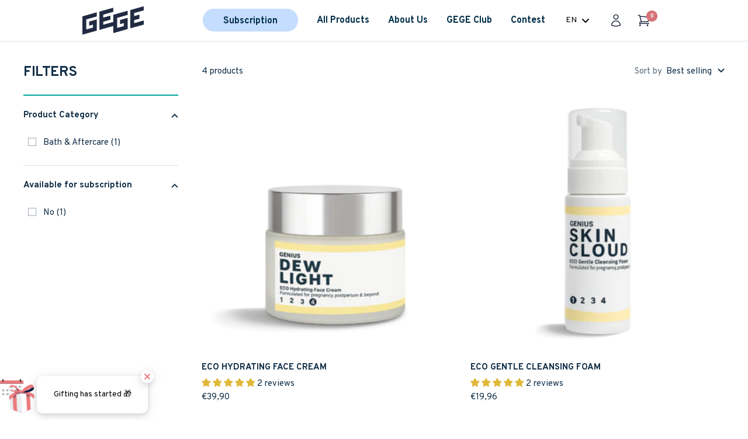

--- FILE ---
content_type: text/html; charset=utf-8
request_url: https://thegege.com/en-de/collections/for-sleep-fun
body_size: 181998
content:
<!doctype html><html class="no-js" lang="en" dir="ltr">
  <head>
	<script src="//thegege.com/cdn/shop/files/pandectes-rules.js?v=8291972164392247620"></script>
	
	
    
    <!-- Hotjar Tracking Code for www.thegege.com -->
    <script>
      (function(h,o,t,j,a,r){
          h.hj=h.hj||function(){(h.hj.q=h.hj.q||[]).push(arguments)};
          h._hjSettings={hjid:1735325,hjsv:6};
          a=o.getElementsByTagName('head')[0];
          r=o.createElement('script');r.async=1;
          r.src=t+h._hjSettings.hjid+j+h._hjSettings.hjsv;
          a.appendChild(r);
      })(window,document,'https://static.hotjar.com/c/hotjar-','.js?sv=');
    </script>

    <!-- Google Tag Manager -->
    <script>
      (function() {
        // ✅ Prevent redirect loops in one session
        

         // prevent redirect loops in one session
  if (sessionStorage.getItem('geoRedirectDone')) return;
  sessionStorage.setItem('geoRedirectDone', 'true');
       
            //  Skip redirect if already on the German domain
        if (window.location.hostname === 'thegege.de') {
          const langEl = document.querySelector('.header__icon-wrapper-lang');
              if (langEl) {
                langEl.style.display = 'none';
              }
          console.log('Already on German domain — no redirect');
          return;
        }
        
        
          })();
      // Define dataLayer and the gtag function.
      window.dataLayer = window.dataLayer || [];
      function gtag(){dataLayer.push(arguments);}
      
      //Initialize GTM tag
      (function(w,d,s,l,i){w[l]=w[l]||[];w[l].push({'gtm.start':
      new Date().getTime(),event:'gtm.js'});var f=d.getElementsByTagName(s)[0],
      j=d.createElement(s),dl=l!='dataLayer'?'&l='+l:'';j.async=true;j.src=
      'https://www.googletagmanager.com/gtm.js?id='+i+dl;f.parentNode.insertBefore(j,f);
      })(window,document,'script','dataLayer', 'GTM-MP43NWN');
      
      //Google Consent Mode v2
      gtag('consent', 'update', {
        'ad_storage': 'granted',
        'analytics_storage': 'granted',
        'ad_user_data': 'granted',
        'ad_personalization': 'granted',
      });

      


      
    </script>
    <script type="text/javascript" async src="//s.retargeted.co/1/YWR0Nn.js"></script>

    <meta charset="utf-8">
    <meta
      name="viewport"
      content="width=device-width, initial-scale=1.0, height=device-height, minimum-scale=1.0, maximum-scale=1.0"
    >
    <meta name="theme-color" content="#ffffff">

    <title>
      For Moms
    </title><meta name="description" content="We have you covered! Give yourself and your baby the essentials you need. Diapers and wet wipes for the baby and a fine blend of coffee for you. We don&#39;t offer wine..yet..but keep your eyes open for new products!"><link rel="canonical" href="https://thegege.com/en-de/collections/for-sleep-fun"><link rel="shortcut icon" href="//thegege.com/cdn/shop/files/Gege_logo_pink_100x100_c54f6f7d-65fe-4be6-be88-18687beaf936_96x96.png?v=1673973251" type="image/png"><link rel="preconnect" href="https://cdn.shopify.com">
    <link rel="dns-prefetch" href="https://productreviews.shopifycdn.com">
    <link rel="dns-prefetch" href="https://www.google-analytics.com"><link rel="preconnect" href="https://fonts.shopifycdn.com" crossorigin><style>
      @import url('https://fonts.googleapis.com/css2?family=Overpass&display=swap');
    </style><link rel="preload" as="style" href="//thegege.com/cdn/shop/t/35/assets/theme.css?v=183046814676920287951764663572">
    <link rel="preload" as="script" href="//thegege.com/cdn/shop/t/35/assets/vendor.js?v=31715688253868339281749806491">
    <link rel="preload" as="script" href="//thegege.com/cdn/shop/t/35/assets/theme.js?v=137284129508312892191762373659">

    <link href="//thegege.com/cdn/shop/t/35/assets/home-logo-text.css?v=139424928550550752881749806491" rel="stylesheet" type="text/css" media="all" />
<link
        rel="preload"
        as="image"
        media="(max-width: 740px)"
        imagesizes="100vw"
        imagesrcset="//thegege.com/cdn/shop/collections/WEB_1520x400_954d14a4-5f30-4d95-bd2d-d70b01a35f62_400x600_crop_center.png?v=1686749945 400w, //thegege.com/cdn/shop/collections/WEB_1520x400_954d14a4-5f30-4d95-bd2d-d70b01a35f62_500x600_crop_center.png?v=1686749945 500w, //thegege.com/cdn/shop/collections/WEB_1520x400_954d14a4-5f30-4d95-bd2d-d70b01a35f62_600x600_crop_center.png?v=1686749945 600w, //thegege.com/cdn/shop/collections/WEB_1520x400_954d14a4-5f30-4d95-bd2d-d70b01a35f62_700x600_crop_center.png?v=1686749945 700w, //thegege.com/cdn/shop/collections/WEB_1520x400_954d14a4-5f30-4d95-bd2d-d70b01a35f62_800x600_crop_center.png?v=1686749945 800w, //thegege.com/cdn/shop/collections/WEB_1520x400_954d14a4-5f30-4d95-bd2d-d70b01a35f62_900x600_crop_center.png?v=1686749945 900w, //thegege.com/cdn/shop/collections/WEB_1520x400_954d14a4-5f30-4d95-bd2d-d70b01a35f62_1000x600_crop_center.png?v=1686749945 1000w
"
      >
      <link
        rel="preload"
        as="image"
        media="(min-width: 741px)"
        imagesizes="100vw"
        imagesrcset="//thegege.com/cdn/shop/collections/WEB_1520x400_954d14a4-5f30-4d95-bd2d-d70b01a35f62_600x.png?v=1686749945 600w, //thegege.com/cdn/shop/collections/WEB_1520x400_954d14a4-5f30-4d95-bd2d-d70b01a35f62_700x.png?v=1686749945 700w, //thegege.com/cdn/shop/collections/WEB_1520x400_954d14a4-5f30-4d95-bd2d-d70b01a35f62_800x.png?v=1686749945 800w, //thegege.com/cdn/shop/collections/WEB_1520x400_954d14a4-5f30-4d95-bd2d-d70b01a35f62_1000x.png?v=1686749945 1000w, //thegege.com/cdn/shop/collections/WEB_1520x400_954d14a4-5f30-4d95-bd2d-d70b01a35f62_1200x.png?v=1686749945 1200w, //thegege.com/cdn/shop/collections/WEB_1520x400_954d14a4-5f30-4d95-bd2d-d70b01a35f62_1400x.png?v=1686749945 1400w, //thegege.com/cdn/shop/collections/WEB_1520x400_954d14a4-5f30-4d95-bd2d-d70b01a35f62_1520x.png?v=1686749945 1520w
"
      ><link rel="preload" as="script" href="//thegege.com/cdn/shop/t/35/assets/flickity.js?v=176646718982628074891749806491">

    <meta property="og:type" content="website">
  <meta property="og:title" content="For Moms"><meta property="og:image" content="http://thegege.com/cdn/shop/collections/WEB_1520x400_954d14a4-5f30-4d95-bd2d-d70b01a35f62.png?v=1686749945">
  <meta property="og:image:secure_url" content="https://thegege.com/cdn/shop/collections/WEB_1520x400_954d14a4-5f30-4d95-bd2d-d70b01a35f62.png?v=1686749945">
  <meta property="og:image:width" content="1520">
  <meta property="og:image:height" content="400"><meta property="og:description" content="We have you covered! Give yourself and your baby the essentials you need. Diapers and wet wipes for the baby and a fine blend of coffee for you. We don&#39;t offer wine..yet..but keep your eyes open for new products!"><meta property="og:url" content="https://thegege.com/en-de/collections/for-sleep-fun">
<meta property="og:site_name" content="GEGE"><meta name="twitter:card" content="summary"><meta name="twitter:title" content="For Moms">
  <meta name="twitter:description" content="We have you covered!
Give yourself and your baby the essentials you need. Diapers and wet wipes for the baby and a fine blend of coffee for you. We don&#39;t offer wine..yet..but keep your eyes open for new products!"><meta name="twitter:image" content="https://thegege.com/cdn/shop/collections/WEB_1520x400_954d14a4-5f30-4d95-bd2d-d70b01a35f62_1200x1200_crop_center.png?v=1686749945">
  <meta name="twitter:image:alt" content="For Moms">
    


  <script type="application/ld+json">
  {
    "@context": "https://schema.org",
    "@type": "BreadcrumbList",
  "itemListElement": [{
      "@type": "ListItem",
      "position": 1,
      "name": "Home",
      "item": "https://thegege.com"
    },{
          "@type": "ListItem",
          "position": 2,
          "name": "For Moms",
          "item": "https://thegege.com/en-de/collections/for-sleep-fun"
        }]
  }
  </script>


    <link rel="preload" href="//thegege.com/cdn/fonts/epilogue/epilogue_n8.fce680a466ed4f23f54385c46aa2c014c51d421a.woff2" as="font" type="font/woff2" crossorigin><link rel="preload" href="//thegege.com/cdn/fonts/instrument_sans/instrumentsans_n4.db86542ae5e1596dbdb28c279ae6c2086c4c5bfa.woff2" as="font" type="font/woff2" crossorigin><style>
  /* Typography (heading) */
  @font-face {
  font-family: Epilogue;
  font-weight: 800;
  font-style: normal;
  font-display: swap;
  src: url("//thegege.com/cdn/fonts/epilogue/epilogue_n8.fce680a466ed4f23f54385c46aa2c014c51d421a.woff2") format("woff2"),
       url("//thegege.com/cdn/fonts/epilogue/epilogue_n8.2961970d19583d06f062e98ceb588027397f5810.woff") format("woff");
}

@font-face {
  font-family: Epilogue;
  font-weight: 800;
  font-style: italic;
  font-display: swap;
  src: url("//thegege.com/cdn/fonts/epilogue/epilogue_i8.ff761dcfbf0a5437130c88f1b2679b905f7ed608.woff2") format("woff2"),
       url("//thegege.com/cdn/fonts/epilogue/epilogue_i8.e7ca0c6d6c4d73469c08f9b99e243b2e63239caf.woff") format("woff");
}

/* Typography (body) */
  @font-face {
  font-family: "Instrument Sans";
  font-weight: 400;
  font-style: normal;
  font-display: swap;
  src: url("//thegege.com/cdn/fonts/instrument_sans/instrumentsans_n4.db86542ae5e1596dbdb28c279ae6c2086c4c5bfa.woff2") format("woff2"),
       url("//thegege.com/cdn/fonts/instrument_sans/instrumentsans_n4.510f1b081e58d08c30978f465518799851ef6d8b.woff") format("woff");
}

@font-face {
  font-family: "Instrument Sans";
  font-weight: 400;
  font-style: italic;
  font-display: swap;
  src: url("//thegege.com/cdn/fonts/instrument_sans/instrumentsans_i4.028d3c3cd8d085648c808ceb20cd2fd1eb3560e5.woff2") format("woff2"),
       url("//thegege.com/cdn/fonts/instrument_sans/instrumentsans_i4.7e90d82df8dee29a99237cd19cc529d2206706a2.woff") format("woff");
}

@font-face {
  font-family: "Instrument Sans";
  font-weight: 600;
  font-style: normal;
  font-display: swap;
  src: url("//thegege.com/cdn/fonts/instrument_sans/instrumentsans_n6.27dc66245013a6f7f317d383a3cc9a0c347fb42d.woff2") format("woff2"),
       url("//thegege.com/cdn/fonts/instrument_sans/instrumentsans_n6.1a71efbeeb140ec495af80aad612ad55e19e6d0e.woff") format("woff");
}

@font-face {
  font-family: "Instrument Sans";
  font-weight: 600;
  font-style: italic;
  font-display: swap;
  src: url("//thegege.com/cdn/fonts/instrument_sans/instrumentsans_i6.ba8063f6adfa1e7ffe690cc5efa600a1e0a8ec32.woff2") format("woff2"),
       url("//thegege.com/cdn/fonts/instrument_sans/instrumentsans_i6.a5bb29b76a0bb820ddaa9417675a5d0bafaa8c1f.woff") format("woff");
}

:root {--heading-color: 4, 49, 75;
    --text-color: 19, 48, 73;
    --background: 255, 255, 255;
    --secondary-background: 245, 245, 245;
    --border-color: 220, 224, 228;
    --border-color-darker: 161, 172, 182;
    --success-color: 0, 164, 153;
    --success-background: 204, 237, 235;
    --error-color: 222, 42, 42;
    --error-background: 253, 240, 240;
    --primary-button-background: 0, 164, 153;
    --primary-button-text-color: 255, 255, 255;
    --secondary-button-background: 255, 255, 255;
    --secondary-button-text-color: 0, 164, 153;
    --product-star-rating: 223, 173, 0;
    --product-on-sale-accent: 0, 164, 153;
    --product-sold-out-accent: 0, 164, 153;
    --product-custom-label-background: 4, 49, 75;
    --product-custom-label-text-color: 255, 255, 255;
    --product-custom-label-2-background: 0, 164, 153;
    --product-custom-label-2-text-color: 255, 255, 255;
    --product-low-stock-text-color: 222, 42, 42;
    --product-in-stock-text-color: 0, 164, 153;
    --loading-bar-background: 19, 48, 73;

    /* We duplicate some "base" colors as root colors, which is useful to use on drawer elements or popover without. Those should not be overridden to avoid issues */
    --root-heading-color: 4, 49, 75;
    --root-text-color: 19, 48, 73;
    --root-background: 255, 255, 255;
    --root-border-color: 220, 224, 228;
    --root-primary-button-background: 0, 164, 153;
    --root-primary-button-text-color: 255, 255, 255;

    --base-font-size: 15px;
    --heading-font-family: Epilogue, sans-serif;
    --heading-font-weight: 800;
    --heading-font-style: normal;
    --heading-text-transform: normal;
    --text-font-family: "Instrument Sans", sans-serif;
    --text-font-weight: 400;
    --text-font-style: normal;
    --text-font-bold-weight: 600;

    /* Typography (font size) */
    --heading-xxsmall-font-size: 11px;
    --heading-xsmall-font-size: 11px;
    --heading-small-font-size: 12px;
    --heading-large-font-size: 36px;
    --heading-h1-font-size: 36px;
    --heading-h2-font-size: 30px;
    --heading-h3-font-size: 26px;
    --heading-h4-font-size: 24px;
    --heading-h5-font-size: 20px;
    --heading-h6-font-size: 16px;

    /* Control the look and feel of the theme by changing radius of various elements */
    --button-border-radius: 0px;
    --block-border-radius: 0px;
    --block-border-radius-reduced: 0px;
    --color-swatch-border-radius: 0px;

    /* Button size */
    --button-height: 48px;
    --button-small-height: 40px;

    /* Form related */
    --form-input-field-height: 48px;
    --form-input-gap: 16px;
    --form-submit-margin: 24px;

    /* Product listing related variables */
    --product-list-block-spacing: 32px;

    /* Video related */
    --play-button-background: 255, 255, 255;
    --play-button-arrow: 19, 48, 73;

    /* RTL support */
    --transform-logical-flip: 1;
    --transform-origin-start: left;
    --transform-origin-end: right;

    /* Other */
    --zoom-cursor-svg-url: url(//thegege.com/cdn/shop/t/35/assets/zoom-cursor.svg?v=8837767702703202771749806491);
    --arrow-right-svg-url: url(//thegege.com/cdn/shop/t/35/assets/arrow-right.svg?v=61944624984312217351749806491);
    --arrow-left-svg-url: url(//thegege.com/cdn/shop/t/35/assets/arrow-left.svg?v=129311077144129098681749806491);

    /* Some useful variables that we can reuse in our CSS. Some explanation are needed for some of them:
       - container-max-width-minus-gutters: represents the container max width without the edge gutters
       - container-outer-width: considering the screen width, represent all the space outside the container
       - container-outer-margin: same as container-outer-width but get set to 0 inside a container
       - container-inner-width: the effective space inside the container (minus gutters)
       - grid-column-width: represents the width of a single column of the grid
       - vertical-breather: this is a variable that defines the global "spacing" between sections, and inside the section
                            to create some "breath" and minimum spacing
     */
    --container-max-width: 1600px;
    --container-gutter: 24px;
    --container-max-width-minus-gutters: calc(var(--container-max-width) - (var(--container-gutter)) * 2);
    --container-outer-width: max(calc((100vw - var(--container-max-width-minus-gutters)) / 2), var(--container-gutter));
    --container-outer-margin: var(--container-outer-width);
    --container-inner-width: calc(100vw - var(--container-outer-width) * 2);

    --grid-column-count: 10;
    --grid-gap: 24px;
    --grid-column-width: calc((100vw - var(--container-outer-width) * 2 - var(--grid-gap) * (var(--grid-column-count) - 1)) / var(--grid-column-count));

    --vertical-breather: 48px;
    --vertical-breather-tight: 48px;

    /* Shopify related variables */
    --payment-terms-background-color: #ffffff;
  }

  @media screen and (min-width: 741px) {
    :root {
      --container-gutter: 40px;
      --grid-column-count: 20;
      --vertical-breather: 64px;
      --vertical-breather-tight: 64px;

      /* Typography (font size) */
      --heading-xsmall-font-size: 12px;
      --heading-small-font-size: 13px;
      --heading-large-font-size: 52px;
      --heading-h1-font-size: 48px;
      --heading-h2-font-size: 38px;
      --heading-h3-font-size: 32px;
      --heading-h4-font-size: 24px;
      --heading-h5-font-size: 20px;
      --heading-h6-font-size: 18px;

      /* Form related */
      --form-input-field-height: 52px;
      --form-submit-margin: 32px;

      /* Button size */
      --button-height: 52px;
      --button-small-height: 44px;
    }
  }

  @media screen and (min-width: 1200px) {
    :root {
      --vertical-breather: 80px;
      --vertical-breather-tight: 64px;
      --product-list-block-spacing: 48px;

      /* Typography */
      --heading-large-font-size: 64px;
      --heading-h1-font-size: 56px;
      --heading-h2-font-size: 48px;
      --heading-h3-font-size: 36px;
      --heading-h4-font-size: 30px;
      --heading-h5-font-size: 24px;
      --heading-h6-font-size: 18px;
    }
  }

  @media screen and (min-width: 1600px) {
    :root {
      --vertical-breather: 90px;
      --vertical-breather-tight: 64px;
    }
  }
</style>
    <script>
  // This allows to expose several variables to the global scope, to be used in scripts
  window.themeVariables = {
    settings: {
      direction: "ltr",
      pageType: "collection",
      cartCount: 0,
      moneyFormat: "\u003cspan class=money\u003e€{{amount_with_comma_separator}}\u003c\/span\u003e",
      moneyWithCurrencyFormat: "\u003cspan class=money\u003e€{{amount_with_comma_separator}}\u003c\/span\u003e",
      showVendor: false,
      discountMode: "percentage",
      currencyCodeEnabled: false,
      searchMode: "product,article,collection",
      searchUnavailableProducts: "show",
      cartType: "drawer",
      cartCurrency: "EUR",
      mobileZoomFactor: 2.5
    },

    routes: {
      host: "thegege.com",
      rootUrl: "\/en-de",
      rootUrlWithoutSlash: "\/en-de",
      cartUrl: "\/en-de\/cart",
      cartAddUrl: "\/en-de\/cart\/add",
      cartChangeUrl: "\/en-de\/cart\/change",
      searchUrl: "\/en-de\/search",
      predictiveSearchUrl: "\/en-de\/search\/suggest",
      productRecommendationsUrl: "\/en-de\/recommendations\/products"
    },

    strings: {
      accessibilityDelete: "Delete",
      accessibilityClose: "Close",
      collectionSoldOut: "Sold out",
      collectionDiscount: "Save @savings@",
      productSalePrice: "Sale price",
      productRegularPrice: "Regular price",
      productFormUnavailable: "Unavailable",
      productFormSoldOut: "Sold out",
      productFormPreOrder: "Pre-order",
      productFormAddToCart: "Add to cart",
      searchNoResults: "No results could be found.",
      searchNewSearch: "New search",
      searchProducts: "Products",
      searchArticles: "Journal",
      searchPages: "Pages",
      searchCollections: "Collections",
      cartViewCart: "View cart",
      cartItemAdded: "Item added to your cart!",
      cartItemAddedShort: "Added to your cart!",
      cartAddOrderNote: "Add order note",
      cartEditOrderNote: "Edit order note",
      shippingEstimatorNoResults: "Sorry, we do not ship to your address.",
      shippingEstimatorOneResult: "There is one shipping rate for your address:",
      shippingEstimatorMultipleResults: "There are several shipping rates for your address:",
      shippingEstimatorError: "One or more error occurred while retrieving shipping rates:"
    },

    libs: {
      flickity: "\/\/thegege.com\/cdn\/shop\/t\/35\/assets\/flickity.js?v=176646718982628074891749806491",
      photoswipe: "\/\/thegege.com\/cdn\/shop\/t\/35\/assets\/photoswipe.js?v=132268647426145925301749806491",
      qrCode: "\/\/thegege.com\/cdn\/shopifycloud\/storefront\/assets\/themes_support\/vendor\/qrcode-3f2b403b.js"
    },

    breakpoints: {
      phone: 'screen and (max-width: 740px)',
      tablet: 'screen and (min-width: 741px) and (max-width: 999px)',
      tabletAndUp: 'screen and (min-width: 741px)',
      pocket: 'screen and (max-width: 999px)',
      lap: 'screen and (min-width: 1000px) and (max-width: 1199px)',
      lapAndUp: 'screen and (min-width: 1000px)',
      desktop: 'screen and (min-width: 1200px)',
      wide: 'screen and (min-width: 1400px)'
    }
  };

  window.addEventListener('pageshow', async () => {
    const cartContent = await (await fetch(`${window.themeVariables.routes.cartUrl}.js`, {cache: 'reload'})).json();
    document.documentElement.dispatchEvent(new CustomEvent('cart:refresh', {detail: {cart: cartContent}}));
  });

  if ('noModule' in HTMLScriptElement.prototype) {
    // Old browsers (like IE) that does not support module will be considered as if not executing JS at all
    document.documentElement.className = document.documentElement.className.replace('no-js', 'js');

    requestAnimationFrame(() => {
      const viewportHeight = (window.visualViewport ? window.visualViewport.height : document.documentElement.clientHeight);
      document.documentElement.style.setProperty('--window-height',viewportHeight + 'px');
    });
  }</script>

    <link rel="stylesheet" href="//thegege.com/cdn/shop/t/35/assets/theme.css?v=183046814676920287951764663572">

    <script src="//thegege.com/cdn/shop/t/35/assets/vendor.js?v=31715688253868339281749806491" defer></script>
    <script src="//thegege.com/cdn/shop/t/35/assets/theme.js?v=137284129508312892191762373659" defer></script>
    <script src="//thegege.com/cdn/shop/t/35/assets/custom.js?v=22732837943980094701764149416" defer></script>
     
    <script>window.performance && window.performance.mark && window.performance.mark('shopify.content_for_header.start');</script><meta name="facebook-domain-verification" content="o3vnw5o57zk6wb41327lizbmwc14c1">
<meta id="shopify-digital-wallet" name="shopify-digital-wallet" content="/57348325465/digital_wallets/dialog">
<meta name="shopify-checkout-api-token" content="e7d7f02795098b71a4b0222781161342">
<meta id="in-context-paypal-metadata" data-shop-id="57348325465" data-venmo-supported="false" data-environment="production" data-locale="en_US" data-paypal-v4="true" data-currency="EUR">
<link rel="alternate" type="application/atom+xml" title="Feed" href="/en-de/collections/for-sleep-fun.atom" />
<link rel="alternate" hreflang="x-default" href="https://thegege.com/collections/for-sleep-fun">
<link rel="alternate" hreflang="lv-LV" href="https://thegege.com/lv-lv/collections/miega-un-priekam">
<link rel="alternate" hreflang="en-LV" href="https://thegege.com/en-lv/collections/for-sleep-fun">
<link rel="alternate" hreflang="ru-LV" href="https://thegege.com/ru-lv/collections/dlya-sna-igr">
<link rel="alternate" hreflang="et-EE" href="https://thegege.com/et-ee/collections/une-ja-lustiks">
<link rel="alternate" hreflang="en-EE" href="https://thegege.com/en-ee/collections/for-sleep-fun">
<link rel="alternate" hreflang="ru-EE" href="https://thegege.com/ru-ee/collections/dlya-sna-igr">
<link rel="alternate" hreflang="lt-LT" href="https://thegege.com/lt-lt/collections/miegui-ir-pramogoms">
<link rel="alternate" hreflang="en-LT" href="https://thegege.com/en-lt/collections/for-sleep-fun">
<link rel="alternate" hreflang="ru-LT" href="https://thegege.com/ru-lt/collections/dlya-sna-igr">
<link rel="alternate" hreflang="en-GB" href="https://thegege.com/en-gb/collections/for-sleep-fun">
<link rel="alternate" hreflang="de-DE" href="https://thegege.com/de-de/collections/fuer-schlaf-spass">
<link rel="alternate" hreflang="en-DE" href="https://thegege.com/en-de/collections/for-sleep-fun">
<link rel="alternate" hreflang="it-IT" href="https://thegege.com/it-it/collections/sonno-e-divertimento">
<link rel="alternate" hreflang="en-IT" href="https://thegege.com/en-it/collections/for-sleep-fun">
<link rel="alternate" type="application/json+oembed" href="https://thegege.com/en-de/collections/for-sleep-fun.oembed">
<script async="async" src="/checkouts/internal/preloads.js?locale=en-DE"></script>
<link rel="preconnect" href="https://shop.app" crossorigin="anonymous">
<script async="async" src="https://shop.app/checkouts/internal/preloads.js?locale=en-DE&shop_id=57348325465" crossorigin="anonymous"></script>
<script id="apple-pay-shop-capabilities" type="application/json">{"shopId":57348325465,"countryCode":"LV","currencyCode":"EUR","merchantCapabilities":["supports3DS"],"merchantId":"gid:\/\/shopify\/Shop\/57348325465","merchantName":"GEGE","requiredBillingContactFields":["postalAddress","email","phone"],"requiredShippingContactFields":["postalAddress","email","phone"],"shippingType":"shipping","supportedNetworks":["visa","masterCard","amex"],"total":{"type":"pending","label":"GEGE","amount":"1.00"},"shopifyPaymentsEnabled":true,"supportsSubscriptions":true}</script>
<script id="shopify-features" type="application/json">{"accessToken":"e7d7f02795098b71a4b0222781161342","betas":["rich-media-storefront-analytics"],"domain":"thegege.com","predictiveSearch":true,"shopId":57348325465,"locale":"en"}</script>
<script>var Shopify = Shopify || {};
Shopify.shop = "thegege.myshopify.com";
Shopify.locale = "en";
Shopify.currency = {"active":"EUR","rate":"1.0"};
Shopify.country = "DE";
Shopify.theme = {"name":"NEW UPDATE | SPEED x2 | PAGE EDITS | PRE-ORDER","id":181368815943,"schema_name":"Focal","schema_version":"8.11.4","theme_store_id":null,"role":"main"};
Shopify.theme.handle = "null";
Shopify.theme.style = {"id":null,"handle":null};
Shopify.cdnHost = "thegege.com/cdn";
Shopify.routes = Shopify.routes || {};
Shopify.routes.root = "/en-de/";</script>
<script type="module">!function(o){(o.Shopify=o.Shopify||{}).modules=!0}(window);</script>
<script>!function(o){function n(){var o=[];function n(){o.push(Array.prototype.slice.apply(arguments))}return n.q=o,n}var t=o.Shopify=o.Shopify||{};t.loadFeatures=n(),t.autoloadFeatures=n()}(window);</script>
<script>
  window.ShopifyPay = window.ShopifyPay || {};
  window.ShopifyPay.apiHost = "shop.app\/pay";
  window.ShopifyPay.redirectState = null;
</script>
<script id="shop-js-analytics" type="application/json">{"pageType":"collection"}</script>
<script defer="defer" async type="module" src="//thegege.com/cdn/shopifycloud/shop-js/modules/v2/client.init-shop-cart-sync_D0dqhulL.en.esm.js"></script>
<script defer="defer" async type="module" src="//thegege.com/cdn/shopifycloud/shop-js/modules/v2/chunk.common_CpVO7qML.esm.js"></script>
<script type="module">
  await import("//thegege.com/cdn/shopifycloud/shop-js/modules/v2/client.init-shop-cart-sync_D0dqhulL.en.esm.js");
await import("//thegege.com/cdn/shopifycloud/shop-js/modules/v2/chunk.common_CpVO7qML.esm.js");

  window.Shopify.SignInWithShop?.initShopCartSync?.({"fedCMEnabled":true,"windoidEnabled":true});

</script>
<script>
  window.Shopify = window.Shopify || {};
  if (!window.Shopify.featureAssets) window.Shopify.featureAssets = {};
  window.Shopify.featureAssets['shop-js'] = {"shop-cart-sync":["modules/v2/client.shop-cart-sync_D9bwt38V.en.esm.js","modules/v2/chunk.common_CpVO7qML.esm.js"],"init-fed-cm":["modules/v2/client.init-fed-cm_BJ8NPuHe.en.esm.js","modules/v2/chunk.common_CpVO7qML.esm.js"],"init-shop-email-lookup-coordinator":["modules/v2/client.init-shop-email-lookup-coordinator_pVrP2-kG.en.esm.js","modules/v2/chunk.common_CpVO7qML.esm.js"],"shop-cash-offers":["modules/v2/client.shop-cash-offers_CNh7FWN-.en.esm.js","modules/v2/chunk.common_CpVO7qML.esm.js","modules/v2/chunk.modal_DKF6x0Jh.esm.js"],"init-shop-cart-sync":["modules/v2/client.init-shop-cart-sync_D0dqhulL.en.esm.js","modules/v2/chunk.common_CpVO7qML.esm.js"],"init-windoid":["modules/v2/client.init-windoid_DaoAelzT.en.esm.js","modules/v2/chunk.common_CpVO7qML.esm.js"],"shop-toast-manager":["modules/v2/client.shop-toast-manager_1DND8Tac.en.esm.js","modules/v2/chunk.common_CpVO7qML.esm.js"],"pay-button":["modules/v2/client.pay-button_CFeQi1r6.en.esm.js","modules/v2/chunk.common_CpVO7qML.esm.js"],"shop-button":["modules/v2/client.shop-button_Ca94MDdQ.en.esm.js","modules/v2/chunk.common_CpVO7qML.esm.js"],"shop-login-button":["modules/v2/client.shop-login-button_DPYNfp1Z.en.esm.js","modules/v2/chunk.common_CpVO7qML.esm.js","modules/v2/chunk.modal_DKF6x0Jh.esm.js"],"avatar":["modules/v2/client.avatar_BTnouDA3.en.esm.js"],"shop-follow-button":["modules/v2/client.shop-follow-button_BMKh4nJE.en.esm.js","modules/v2/chunk.common_CpVO7qML.esm.js","modules/v2/chunk.modal_DKF6x0Jh.esm.js"],"init-customer-accounts-sign-up":["modules/v2/client.init-customer-accounts-sign-up_CJXi5kRN.en.esm.js","modules/v2/client.shop-login-button_DPYNfp1Z.en.esm.js","modules/v2/chunk.common_CpVO7qML.esm.js","modules/v2/chunk.modal_DKF6x0Jh.esm.js"],"init-shop-for-new-customer-accounts":["modules/v2/client.init-shop-for-new-customer-accounts_BoBxkgWu.en.esm.js","modules/v2/client.shop-login-button_DPYNfp1Z.en.esm.js","modules/v2/chunk.common_CpVO7qML.esm.js","modules/v2/chunk.modal_DKF6x0Jh.esm.js"],"init-customer-accounts":["modules/v2/client.init-customer-accounts_DCuDTzpR.en.esm.js","modules/v2/client.shop-login-button_DPYNfp1Z.en.esm.js","modules/v2/chunk.common_CpVO7qML.esm.js","modules/v2/chunk.modal_DKF6x0Jh.esm.js"],"checkout-modal":["modules/v2/client.checkout-modal_U_3e4VxF.en.esm.js","modules/v2/chunk.common_CpVO7qML.esm.js","modules/v2/chunk.modal_DKF6x0Jh.esm.js"],"lead-capture":["modules/v2/client.lead-capture_DEgn0Z8u.en.esm.js","modules/v2/chunk.common_CpVO7qML.esm.js","modules/v2/chunk.modal_DKF6x0Jh.esm.js"],"shop-login":["modules/v2/client.shop-login_CoM5QKZ_.en.esm.js","modules/v2/chunk.common_CpVO7qML.esm.js","modules/v2/chunk.modal_DKF6x0Jh.esm.js"],"payment-terms":["modules/v2/client.payment-terms_BmrqWn8r.en.esm.js","modules/v2/chunk.common_CpVO7qML.esm.js","modules/v2/chunk.modal_DKF6x0Jh.esm.js"]};
</script>
<script>(function() {
  var isLoaded = false;
  function asyncLoad() {
    if (isLoaded) return;
    isLoaded = true;
    var urls = ["https:\/\/static.rechargecdn.com\/assets\/js\/widget.min.js?shop=thegege.myshopify.com","\/\/social-login.oxiapps.com\/api\/init?vt=928351\u0026shop=thegege.myshopify.com","https:\/\/cdn.shopify.com\/s\/files\/1\/0573\/4832\/5465\/t\/2\/assets\/zendesk-embeddable.js?v=1675001917\u0026shop=thegege.myshopify.com","\/\/cdn.shopify.com\/proxy\/0bb630189bf2377045e73c60009c2b53bb9a02d6271264ba11f0538745844fce\/static.cdn.printful.com\/static\/js\/external\/shopify-product-customizer.js?v=0.28\u0026shop=thegege.myshopify.com\u0026sp-cache-control=cHVibGljLCBtYXgtYWdlPTkwMA","https:\/\/storage.nfcube.com\/instafeed-9ac5429b4004ea19e41ab76248b872a8.js?shop=thegege.myshopify.com","https:\/\/production.parcely.app\/cartV2.js?shop=thegege.myshopify.com","https:\/\/tools.luckyorange.com\/core\/lo.js?site-id=2ad6a7ca\u0026shop=thegege.myshopify.com"];
    for (var i = 0; i < urls.length; i++) {
      var s = document.createElement('script');
      s.type = 'text/javascript';
      s.async = true;
      s.src = urls[i];
      var x = document.getElementsByTagName('script')[0];
      x.parentNode.insertBefore(s, x);
    }
  };
  if(window.attachEvent) {
    window.attachEvent('onload', asyncLoad);
  } else {
    window.addEventListener('load', asyncLoad, false);
  }
})();</script>
<script id="__st">var __st={"a":57348325465,"offset":7200,"reqid":"3169a384-50c0-4022-8462-088b56703f9d-1764966541","pageurl":"thegege.com\/en-de\/collections\/for-sleep-fun","u":"5655a970a45c","p":"collection","rtyp":"collection","rid":601601704263};</script>
<script>window.ShopifyPaypalV4VisibilityTracking = true;</script>
<script id="captcha-bootstrap">!function(){'use strict';const t='contact',e='account',n='new_comment',o=[[t,t],['blogs',n],['comments',n],[t,'customer']],c=[[e,'customer_login'],[e,'guest_login'],[e,'recover_customer_password'],[e,'create_customer']],r=t=>t.map((([t,e])=>`form[action*='/${t}']:not([data-nocaptcha='true']) input[name='form_type'][value='${e}']`)).join(','),a=t=>()=>t?[...document.querySelectorAll(t)].map((t=>t.form)):[];function s(){const t=[...o],e=r(t);return a(e)}const i='password',u='form_key',d=['recaptcha-v3-token','g-recaptcha-response','h-captcha-response',i],f=()=>{try{return window.sessionStorage}catch{return}},m='__shopify_v',_=t=>t.elements[u];function p(t,e,n=!1){try{const o=window.sessionStorage,c=JSON.parse(o.getItem(e)),{data:r}=function(t){const{data:e,action:n}=t;return t[m]||n?{data:e,action:n}:{data:t,action:n}}(c);for(const[e,n]of Object.entries(r))t.elements[e]&&(t.elements[e].value=n);n&&o.removeItem(e)}catch(o){console.error('form repopulation failed',{error:o})}}const l='form_type',E='cptcha';function T(t){t.dataset[E]=!0}const w=window,h=w.document,L='Shopify',v='ce_forms',y='captcha';let A=!1;((t,e)=>{const n=(g='f06e6c50-85a8-45c8-87d0-21a2b65856fe',I='https://cdn.shopify.com/shopifycloud/storefront-forms-hcaptcha/ce_storefront_forms_captcha_hcaptcha.v1.5.2.iife.js',D={infoText:'Protected by hCaptcha',privacyText:'Privacy',termsText:'Terms'},(t,e,n)=>{const o=w[L][v],c=o.bindForm;if(c)return c(t,g,e,D).then(n);var r;o.q.push([[t,g,e,D],n]),r=I,A||(h.body.append(Object.assign(h.createElement('script'),{id:'captcha-provider',async:!0,src:r})),A=!0)});var g,I,D;w[L]=w[L]||{},w[L][v]=w[L][v]||{},w[L][v].q=[],w[L][y]=w[L][y]||{},w[L][y].protect=function(t,e){n(t,void 0,e),T(t)},Object.freeze(w[L][y]),function(t,e,n,w,h,L){const[v,y,A,g]=function(t,e,n){const i=e?o:[],u=t?c:[],d=[...i,...u],f=r(d),m=r(i),_=r(d.filter((([t,e])=>n.includes(e))));return[a(f),a(m),a(_),s()]}(w,h,L),I=t=>{const e=t.target;return e instanceof HTMLFormElement?e:e&&e.form},D=t=>v().includes(t);t.addEventListener('submit',(t=>{const e=I(t);if(!e)return;const n=D(e)&&!e.dataset.hcaptchaBound&&!e.dataset.recaptchaBound,o=_(e),c=g().includes(e)&&(!o||!o.value);(n||c)&&t.preventDefault(),c&&!n&&(function(t){try{if(!f())return;!function(t){const e=f();if(!e)return;const n=_(t);if(!n)return;const o=n.value;o&&e.removeItem(o)}(t);const e=Array.from(Array(32),(()=>Math.random().toString(36)[2])).join('');!function(t,e){_(t)||t.append(Object.assign(document.createElement('input'),{type:'hidden',name:u})),t.elements[u].value=e}(t,e),function(t,e){const n=f();if(!n)return;const o=[...t.querySelectorAll(`input[type='${i}']`)].map((({name:t})=>t)),c=[...d,...o],r={};for(const[a,s]of new FormData(t).entries())c.includes(a)||(r[a]=s);n.setItem(e,JSON.stringify({[m]:1,action:t.action,data:r}))}(t,e)}catch(e){console.error('failed to persist form',e)}}(e),e.submit())}));const S=(t,e)=>{t&&!t.dataset[E]&&(n(t,e.some((e=>e===t))),T(t))};for(const o of['focusin','change'])t.addEventListener(o,(t=>{const e=I(t);D(e)&&S(e,y())}));const B=e.get('form_key'),M=e.get(l),P=B&&M;t.addEventListener('DOMContentLoaded',(()=>{const t=y();if(P)for(const e of t)e.elements[l].value===M&&p(e,B);[...new Set([...A(),...v().filter((t=>'true'===t.dataset.shopifyCaptcha))])].forEach((e=>S(e,t)))}))}(h,new URLSearchParams(w.location.search),n,t,e,['guest_login'])})(!1,!0)}();</script>
<script integrity="sha256-52AcMU7V7pcBOXWImdc/TAGTFKeNjmkeM1Pvks/DTgc=" data-source-attribution="shopify.loadfeatures" defer="defer" src="//thegege.com/cdn/shopifycloud/storefront/assets/storefront/load_feature-81c60534.js" crossorigin="anonymous"></script>
<script crossorigin="anonymous" defer="defer" src="//thegege.com/cdn/shopifycloud/storefront/assets/shopify_pay/storefront-65b4c6d7.js?v=20250812"></script>
<script data-source-attribution="shopify.dynamic_checkout.dynamic.init">var Shopify=Shopify||{};Shopify.PaymentButton=Shopify.PaymentButton||{isStorefrontPortableWallets:!0,init:function(){window.Shopify.PaymentButton.init=function(){};var t=document.createElement("script");t.src="https://thegege.com/cdn/shopifycloud/portable-wallets/latest/portable-wallets.en.js",t.type="module",document.head.appendChild(t)}};
</script>
<script data-source-attribution="shopify.dynamic_checkout.buyer_consent">
  function portableWalletsHideBuyerConsent(e){var t=document.getElementById("shopify-buyer-consent"),n=document.getElementById("shopify-subscription-policy-button");t&&n&&(t.classList.add("hidden"),t.setAttribute("aria-hidden","true"),n.removeEventListener("click",e))}function portableWalletsShowBuyerConsent(e){var t=document.getElementById("shopify-buyer-consent"),n=document.getElementById("shopify-subscription-policy-button");t&&n&&(t.classList.remove("hidden"),t.removeAttribute("aria-hidden"),n.addEventListener("click",e))}window.Shopify?.PaymentButton&&(window.Shopify.PaymentButton.hideBuyerConsent=portableWalletsHideBuyerConsent,window.Shopify.PaymentButton.showBuyerConsent=portableWalletsShowBuyerConsent);
</script>
<script data-source-attribution="shopify.dynamic_checkout.cart.bootstrap">document.addEventListener("DOMContentLoaded",(function(){function t(){return document.querySelector("shopify-accelerated-checkout-cart, shopify-accelerated-checkout")}if(t())Shopify.PaymentButton.init();else{new MutationObserver((function(e,n){t()&&(Shopify.PaymentButton.init(),n.disconnect())})).observe(document.body,{childList:!0,subtree:!0})}}));
</script>
<link id="shopify-accelerated-checkout-styles" rel="stylesheet" media="screen" href="https://thegege.com/cdn/shopifycloud/portable-wallets/latest/accelerated-checkout-backwards-compat.css" crossorigin="anonymous">
<style id="shopify-accelerated-checkout-cart">
        #shopify-buyer-consent {
  margin-top: 1em;
  display: inline-block;
  width: 100%;
}

#shopify-buyer-consent.hidden {
  display: none;
}

#shopify-subscription-policy-button {
  background: none;
  border: none;
  padding: 0;
  text-decoration: underline;
  font-size: inherit;
  cursor: pointer;
}

#shopify-subscription-policy-button::before {
  box-shadow: none;
}

      </style>

<script>window.performance && window.performance.mark && window.performance.mark('shopify.content_for_header.end');</script>
    <script>
      function setCookie(cname,cvalue,exdays) {
        const d = new Date();
        d.setTime(d.getTime() + (exdays*24*60*60*1000));
        let expires = "expires=" + d.toUTCString();
        document.cookie = cname + "=" + cvalue + ";" + expires + ";path=/";
      }
      
      function getCookie(cname) {
        let name = cname + "=";
        let decodedCookie = decodeURIComponent(document.cookie);
        let ca = decodedCookie.split(';');
        for(let i = 0; i < ca.length; i++) {
          let c = ca[i];
          while (c.charAt(0) == ' ') {
            c = c.substring(1);
          }
          if (c.indexOf(name) == 0) {
            return c.substring(name.length, c.length);
          }
        }
        return "";
      }
      let newUserLanguage = getCookie("newUserLanguage");
      
    </script>
    <meta name="google-site-verification" content="dRIshbblHNtfmgIcff6wlw0xbmuvR5cbTlw8BY28TbY" />
  

<!-- BEGIN app block: shopify://apps/pandectes-gdpr/blocks/banner/58c0baa2-6cc1-480c-9ea6-38d6d559556a -->
  
    <script>
      if (!window.PandectesRulesSettings) {
        window.PandectesRulesSettings = {"store":{"id":57348325465,"adminMode":false,"headless":false,"storefrontRootDomain":"","checkoutRootDomain":"","storefrontAccessToken":""},"banner":{"cookiesBlockedByDefault":"7","hybridStrict":false,"isActive":true},"geolocation":{"brOnly":false,"caOnly":false,"euOnly":false,"jpOnly":false,"canadaOnly":false},"blocker":{"isActive":false,"googleConsentMode":{"isActive":true,"id":"","analyticsId":"","adStorageCategory":4,"analyticsStorageCategory":2,"functionalityStorageCategory":1,"personalizationStorageCategory":1,"securityStorageCategory":0,"customEvent":true,"redactData":true,"urlPassthrough":false},"facebookPixel":{"isActive":true,"id":"179920653293681","ldu":false},"microsoft":{},"rakuten":{"isActive":false,"cmp":false,"ccpa":false},"gpcIsActive":false,"defaultBlocked":7,"patterns":{"whiteList":[],"blackList":{"1":[],"2":[],"4":[],"8":[]},"iframesWhiteList":[],"iframesBlackList":{"1":[],"2":[],"4":[],"8":[]},"beaconsWhiteList":[],"beaconsBlackList":{"1":[],"2":[],"4":[],"8":[]}}}};
        window.PandectesRulesSettings.auto = true;
        const rulesScript = document.createElement('script');
        rulesScript.src = "https://cdn.shopify.com/extensions/019aee3e-4759-760b-8c5b-f13aa4e8430d/gdpr-202/assets/pandectes-rules.js";
        const firstChild = document.head.firstChild;
        document.head.insertBefore(rulesScript, firstChild);
      }
    </script>
  
  <script>
    
      window.PandectesSettings = {"store":{"id":57348325465,"plan":"plus","theme":"NEW UPDATE | SPEED x2 | PAGE EDITS | PRE-ORDER","primaryLocale":"en","adminMode":false,"headless":false,"storefrontRootDomain":"","checkoutRootDomain":"","storefrontAccessToken":""},"tsPublished":1761354168,"declaration":{"showPurpose":false,"showProvider":false,"showDateGenerated":false},"language":{"unpublished":[],"languageMode":"Multilingual","fallbackLanguage":"en","languageDetection":"locale","languagesSupported":["lv","de","lt","fr","ru","et"]},"texts":{"managed":{"headerText":{"de":"Wir respektieren Ihre Privatsphäre","en":"We respect your privacy","et":"Me austame teie privaatsust","fr":"Nous respectons votre vie privée","lt":"Mes gerbiame jūsų privatumą","lv":"Mēs respektējam jūsu privātumu","ru":"Мы уважаем вашу конфиденциальность"},"consentText":{"de":"Diese Website verwendet Cookies, um Ihnen das bestmögliche Erlebnis zu bieten.","en":"This website uses cookies to ensure you get the best experience.","et":"See veebisait kasutab küpsiseid, et tagada teile parim kogemus.","fr":"Ce site utilise des cookies pour vous garantir la meilleure expérience.","lt":"Ši svetainė naudoja slapukus, kad užtikrintų geriausią patirtį.","lv":"Šī vietne izmanto sīkfailus, lai nodrošinātu jums vislabāko pieredzi.","ru":"Этот сайт использует файлы cookie, чтобы обеспечить вам наилучший опыт использования."},"linkText":{"de":"Mehr erfahren","en":"Learn more","et":"Lisateave","fr":"Apprendre encore plus","lt":"Sužinokite daugiau","lv":"Uzzināt vairāk","ru":"Узнать больше"},"imprintText":{"de":"Impressum","en":"Imprint","et":"Imprint","fr":"Imprimer","lt":"Įspaudas","lv":"Nospiedums"},"googleLinkText":{"de":"Googles Datenschutzbestimmungen","en":"Google's Privacy Terms","et":"Google'i privaatsustingimused","fr":"Conditions de confidentialité de Google","lt":"Google privatumo sąlygos","lv":"Google konfidencialitātes noteikumi"},"allowButtonText":{"de":"Annehmen","en":"Accept","et":"Nõustu","fr":"J'accepte","lt":"Priimti","lv":"Pieņemt","ru":"Принимать"},"denyButtonText":{"de":"Ablehnen","en":"Decline","et":"Keeldu","fr":"Déclin","lt":"Atmesti","lv":"Noraidīt","ru":"Отклонить"},"dismissButtonText":{"de":"Okay","en":"Ok","et":"Okei","fr":"D'accord","lt":"Gerai","lv":"Labi"},"leaveSiteButtonText":{"de":"Diese Seite verlassen","en":"Leave this site","et":"Lahkuge sellelt saidilt","fr":"Quitter ce site","lt":"Palikite šią svetainę","lv":"Atstājiet šo vietni","ru":"Покинуть этот сайт"},"preferencesButtonText":{"de":"Einstellungen","en":"Preferences","et":"Eelistused","fr":"Préférences","lt":"Nuostatos","lv":"Preferences","ru":"Настройки"},"cookiePolicyText":{"de":"Cookie-Richtlinie","en":"Cookie policy","et":"Küpsiste poliitika","fr":"Politique de cookies","lt":"Slapukų politika","lv":"Sīkdatņu politika","ru":"Политика использования файлов cookie"},"preferencesPopupTitleText":{"de":"Einwilligungseinstellungen verwalten","en":"Manage consent preferences","et":"Halda nõusoleku eelistusi","fr":"Gérer les préférences de consentement","lt":"Tvarkykite sutikimo nuostatas","lv":"Pārvaldiet piekrišanas preferences"},"preferencesPopupIntroText":{"de":"Wir verwenden Cookies, um die Funktionalität der Website zu optimieren, die Leistung zu analysieren und Ihnen ein personalisiertes Erlebnis zu bieten. Einige Cookies sind für den ordnungsgemäßen Betrieb der Website unerlässlich. Diese Cookies können nicht deaktiviert werden. In diesem Fenster können Sie Ihre Präferenzen für Cookies verwalten.","en":"We use cookies to optimize website functionality, analyze the performance, and provide personalized experience to you. Some cookies are essential to make the website operate and function correctly. Those cookies cannot be disabled. In this window you can manage your preference of cookies.","et":"Kasutame küpsiseid veebisaidi funktsionaalsuse optimeerimiseks, toimivuse analüüsimiseks ja teile isikupärastatud kogemuste pakkumiseks. Mõned küpsised on veebisaidi õigeks toimimiseks hädavajalikud. Neid küpsiseid ei saa keelata. Selles aknas saate hallata oma küpsiste eelistusi.","fr":"Nous utilisons des cookies pour optimiser les fonctionnalités du site Web, analyser les performances et vous offrir une expérience personnalisée. Certains cookies sont indispensables au bon fonctionnement et au bon fonctionnement du site. Ces cookies ne peuvent pas être désactivés. Dans cette fenêtre, vous pouvez gérer votre préférence de cookies.","lt":"Mes naudojame slapukus, siekdami optimizuoti svetainės funkcionalumą, analizuoti našumą ir suteikti jums asmeninės patirties. Kai kurie slapukai yra būtini, kad svetainė veiktų ir veiktų tinkamai. Šių slapukų negalima išjungti. Šiame lange galite valdyti slapukų pasirinkimą.","lv":"Mēs izmantojam sīkfailus, lai optimizētu vietnes funkcionalitāti, analizētu veiktspēju un sniegtu jums personalizētu pieredzi. Dažas sīkdatnes ir būtiskas, lai vietne darbotos un darbotos pareizi. Šos sīkfailus nevar atspējot. Šajā logā varat pārvaldīt savas sīkdatņu izvēles."},"preferencesPopupSaveButtonText":{"de":"Auswahl speichern","en":"Save preferences","et":"Salvestage eelistused","fr":"Enregistrer les préférences","lt":"Išsaugoti nuostatas","lv":"Saglabājiet preferences"},"preferencesPopupCloseButtonText":{"de":"Schließen","en":"Close","et":"Sulge","fr":"proche","lt":"Uždaryti","lv":"Aizvērt"},"preferencesPopupAcceptAllButtonText":{"de":"Alles Akzeptieren","en":"Accept all","et":"Võtke kõik vastu","fr":"Accepter tout","lt":"Priimti viską","lv":"Pieņemt visus"},"preferencesPopupRejectAllButtonText":{"de":"Alles ablehnen","en":"Reject all","et":"Lükka kõik tagasi","fr":"Tout rejeter","lt":"Visus atmesti","lv":"Noraidīt visus"},"cookiesDetailsText":{"de":"Cookie-Details","en":"Cookies details","et":"Küpsiste üksikasjad","fr":"Détails des cookies","lt":"Slapukų informacija","lv":"Sīkfailu informācija"},"preferencesPopupAlwaysAllowedText":{"de":"Immer erlaubt","en":"Always allowed","et":"Alati lubatud","fr":"Toujours activé","lt":"Visada leidžiama","lv":"Vienmēr atļauts"},"accessSectionParagraphText":{"de":"Sie haben das Recht, jederzeit auf Ihre Daten zuzugreifen.","en":"You have the right to request access to your data at any time.","et":"Teil on õigus oma andmetele igal ajal juurde pääseda.","fr":"Vous avez le droit de pouvoir accéder à vos données à tout moment.","lt":"Jūs turite teisę bet kuriuo metu pasiekti savo duomenis.","lv":"Jums ir tiesības jebkurā laikā piekļūt saviem datiem."},"accessSectionTitleText":{"de":"Datenübertragbarkeit","en":"Data portability","et":"Andmete teisaldatavus","fr":"Portabilité des données","lt":"Duomenų perkeliamumas","lv":"Datu pārnesamība"},"accessSectionAccountInfoActionText":{"de":"persönliche Daten","en":"Personal data","et":"Isiklikud andmed","fr":"Données personnelles","lt":"Asmeniniai duomenys","lv":"Personas dati"},"accessSectionDownloadReportActionText":{"de":"Alle Daten anfordern","en":"Request export","et":"Laadige kõik alla","fr":"Tout télécharger","lt":"Parsisiųsti viską","lv":"Lejupielādēt visu"},"accessSectionGDPRRequestsActionText":{"de":"Anfragen betroffener Personen","en":"Data subject requests","et":"Andmesubjekti taotlused","fr":"Demandes des personnes concernées","lt":"Duomenų subjekto prašymai","lv":"Datu subjekta pieprasījumi"},"accessSectionOrdersRecordsActionText":{"de":"Aufträge","en":"Orders","et":"Tellimused","fr":"Ordres","lt":"Užsakymai","lv":"Pasūtījumi"},"rectificationSectionParagraphText":{"de":"Sie haben das Recht, die Aktualisierung Ihrer Daten zu verlangen, wann immer Sie dies für angemessen halten.","en":"You have the right to request your data to be updated whenever you think it is appropriate.","et":"Teil on õigus nõuda oma andmete uuendamist alati, kui peate seda asjakohaseks.","fr":"Vous avez le droit de demander la mise à jour de vos données chaque fois que vous le jugez approprié.","lt":"Jūs turite teisę reikalauti, kad jūsų duomenys būtų atnaujinami, kai tik manote, kad tai yra tinkama.","lv":"Jums ir tiesības pieprasīt, lai jūsu dati tiktu atjaunināti, kad vien uzskatāt, ka tie ir piemēroti."},"rectificationSectionTitleText":{"de":"Datenberichtigung","en":"Data Rectification","et":"Andmete parandamine","fr":"Rectification des données","lt":"Duomenų taisymas","lv":"Datu labošana"},"rectificationCommentPlaceholder":{"de":"Beschreiben Sie, was Sie aktualisieren möchten","en":"Describe what you want to be updated","et":"Kirjeldage, mida soovite värskendada","fr":"Décrivez ce que vous souhaitez mettre à jour","lt":"Apibūdinkite, ką norite atnaujinti","lv":"Aprakstiet, ko vēlaties atjaunināt"},"rectificationCommentValidationError":{"de":"Kommentar ist erforderlich","en":"Comment is required","et":"Kommentaar on kohustuslik","fr":"Un commentaire est requis","lt":"Reikalingas komentaras","lv":"Nepieciešams komentārs"},"rectificationSectionEditAccountActionText":{"de":"Aktualisierung anfordern","en":"Request an update","et":"Taotle värskendust","fr":"Demander une mise à jour","lt":"Prašyti atnaujinimo","lv":"Pieprasīt atjauninājumu"},"erasureSectionTitleText":{"de":"Recht auf Löschung","en":"Right to be forgotten","et":"Õigus olla unustatud","fr":"Droit à l'oubli","lt":"Teisė būti pamirštam","lv":"Tiesības tikt aizmirstam"},"erasureSectionParagraphText":{"de":"Sie haben das Recht, die Löschung aller Ihrer Daten zu verlangen. Danach können Sie nicht mehr auf Ihr Konto zugreifen.","en":"You have the right to ask all your data to be erased. After that, you will no longer be able to access your account.","et":"Teil on õigus nõuda kõigi oma andmete kustutamist. Pärast seda ei pääse te enam oma kontole juurde.","fr":"Vous avez le droit de demander que toutes vos données soient effacées. Après cela, vous ne pourrez plus accéder à votre compte.","lt":"Jūs turite teisę reikalauti, kad visi jūsų duomenys būtų ištrinti. Po to nebegalėsite pasiekti savo paskyros.","lv":"Jums ir tiesības lūgt dzēst visus savus datus. Pēc tam jūs vairs nevarēsit piekļūt savam kontam."},"erasureSectionRequestDeletionActionText":{"de":"Löschung personenbezogener Daten anfordern","en":"Request personal data deletion","et":"Taotlege isikuandmete kustutamist","fr":"Demander la suppression des données personnelles","lt":"Prašyti ištrinti asmens duomenis","lv":"Pieprasīt personas datu dzēšanu"},"consentDate":{"de":"Zustimmungsdatum","en":"Consent date","et":"Nõusoleku kuupäev","fr":"Date de consentement","lt":"Sutikimo data","lv":"Piekrišanas datums"},"consentId":{"de":"Einwilligungs-ID","en":"Consent ID","et":"Nõusoleku ID","fr":"ID de consentement","lt":"Sutikimo ID","lv":"Piekrišanas ID"},"consentSectionChangeConsentActionText":{"de":"Einwilligungspräferenz ändern","en":"Change consent preference","et":"Muutke nõusoleku eelistust","fr":"Modifier la préférence de consentement","lt":"Pakeiskite sutikimo nuostatas","lv":"Mainiet piekrišanas preferenci"},"consentSectionConsentedText":{"de":"Sie haben der Cookie-Richtlinie dieser Website zugestimmt am","en":"You consented to the cookies policy of this website on","et":"Nõustusite selle veebisaidi küpsisepoliitikaga","fr":"Vous avez consenti à la politique de cookies de ce site Web sur","lt":"Jūs sutikote su šios svetainės slapukų politika","lv":"Jūs piekritāt šīs vietnes sīkfailu politikai"},"consentSectionNoConsentText":{"de":"Sie haben der Cookie-Richtlinie dieser Website nicht zugestimmt.","en":"You have not consented to the cookies policy of this website.","et":"Te ei nõustunud selle veebisaidi küpsisepoliitikaga.","fr":"Vous n'avez pas consenti à la politique de cookies de ce site Web.","lt":"Jūs nesutikote su šios svetainės slapukų politika.","lv":"Jūs neesat piekritis šīs vietnes sīkfailu politikai."},"consentSectionTitleText":{"de":"Ihre Cookie-Einwilligung","en":"Your cookie consent","et":"Teie küpsiste nõusolek","fr":"Votre consentement aux cookies","lt":"Jūsų sutikimas su slapukais","lv":"Jūsu piekrišana sīkdatnēm"},"consentStatus":{"de":"Einwilligungspräferenz","en":"Consent preference","et":"Nõusoleku eelistus","fr":"Préférence de consentement","lt":"Sutikimo pirmenybė","lv":"Piekrišanas izvēle"},"confirmationFailureMessage":{"de":"Ihre Anfrage wurde nicht bestätigt. Bitte versuchen Sie es erneut und wenn das Problem weiterhin besteht, wenden Sie sich an den Ladenbesitzer, um Hilfe zu erhalten","en":"Your request was not verified. Please try again and if problem persists, contact store owner for assistance","et":"Teie taotlust ei kinnitatud. Proovige uuesti ja kui probleem ei lahene, võtke abi saamiseks ühendust kaupluse omanikuga","fr":"Votre demande n'a pas été vérifiée. Veuillez réessayer et si le problème persiste, contactez le propriétaire du magasin pour obtenir de l'aide","lt":"Jūsų užklausa nebuvo patvirtinta. Bandykite dar kartą ir, jei problema išlieka, kreipkitės pagalbos į parduotuvės savininką","lv":"Jūsu pieprasījums netika apstiprināts. Lūdzu, mēģiniet vēlreiz, un, ja problēma joprojām pastāv, sazinieties ar veikala īpašnieku, lai saņemtu palīdzību"},"confirmationFailureTitle":{"de":"Ein Problem ist aufgetreten","en":"A problem occurred","et":"Tekkis probleem","fr":"Un problème est survenu","lt":"Iškilo problema","lv":"Radās problēma"},"confirmationSuccessMessage":{"de":"Wir werden uns in Kürze zu Ihrem Anliegen bei Ihnen melden.","en":"We will soon get back to you as to your request.","et":"Võtame teie taotlusega peagi ühendust.","fr":"Nous reviendrons rapidement vers vous quant à votre demande.","lt":"Netrukus su jumis susisieksime dėl jūsų užklausos.","lv":"Mēs drīz atbildēsim jums par jūsu pieprasījumu."},"confirmationSuccessTitle":{"de":"Ihre Anfrage wurde bestätigt","en":"Your request is verified","et":"Teie taotlus on kinnitatud","fr":"Votre demande est vérifiée","lt":"Jūsų užklausa patvirtinta","lv":"Jūsu pieprasījums ir pārbaudīts"},"guestsSupportEmailFailureMessage":{"de":"Ihre Anfrage wurde nicht übermittelt. Bitte versuchen Sie es erneut und wenn das Problem weiterhin besteht, wenden Sie sich an den Shop-Inhaber, um Hilfe zu erhalten.","en":"Your request was not submitted. Please try again and if problem persists, contact store owner for assistance.","et":"Teie taotlust ei esitatud. Proovige uuesti ja kui probleem ei lahene, võtke abi saamiseks ühendust kaupluse omanikuga.","fr":"Votre demande n'a pas été soumise. Veuillez réessayer et si le problème persiste, contactez le propriétaire du magasin pour obtenir de l'aide.","lt":"Jūsų prašymas nebuvo pateiktas. Bandykite dar kartą ir, jei problema išlieka, kreipkitės pagalbos į parduotuvės savininką.","lv":"Jūsu pieprasījums netika iesniegts. Lūdzu, mēģiniet vēlreiz, un, ja problēma joprojām pastāv, sazinieties ar veikala īpašnieku, lai saņemtu palīdzību."},"guestsSupportEmailFailureTitle":{"de":"Ein Problem ist aufgetreten","en":"A problem occurred","et":"Tekkis probleem","fr":"Un problème est survenu","lt":"Iškilo problema","lv":"Radās problēma"},"guestsSupportEmailPlaceholder":{"de":"E-Mail-Addresse","en":"E-mail address","et":"E-posti aadress","fr":"Adresse e-mail","lt":"Elektroninio pašto adresas","lv":"Epasta adrese"},"guestsSupportEmailSuccessMessage":{"de":"Wenn Sie als Kunde dieses Shops registriert sind, erhalten Sie in Kürze eine E-Mail mit Anweisungen zum weiteren Vorgehen.","en":"If you are registered as a customer of this store, you will soon receive an email with instructions on how to proceed.","et":"Kui olete selle poe kliendiks registreeritud, saate peagi meili, mis sisaldab juhiseid selle kohta, kuidas edasi minna.","fr":"Si vous êtes inscrit en tant que client de ce magasin, vous recevrez bientôt un e-mail avec des instructions sur la marche à suivre.","lt":"Jei esate užsiregistravęs kaip šios parduotuvės klientas, netrukus gausite el. Laišką su instrukcijomis, kaip elgtis toliau.","lv":"Ja esat reģistrējies kā šī veikala klients, drīz saņemsiet e -pastu ar norādījumiem, kā rīkoties."},"guestsSupportEmailSuccessTitle":{"de":"Vielen Dank für die Anfrage","en":"Thank you for your request","et":"Täname teid taotluse eest","fr":"Merci pour votre requête","lt":"Dėkojame už jūsų prašymą","lv":"Paldies par jūsu pieprasījumu"},"guestsSupportEmailValidationError":{"de":"Email ist ungültig","en":"Email is not valid","et":"E -posti aadress ei sobi","fr":"L'email n'est pas valide","lt":"El. Pašto adresas negalioja","lv":"E -pasts nav derīgs"},"guestsSupportInfoText":{"de":"Bitte loggen Sie sich mit Ihrem Kundenkonto ein, um fortzufahren.","en":"Please login with your customer account to further proceed.","et":"Jätkamiseks logige sisse oma kliendikontoga.","fr":"Veuillez vous connecter avec votre compte client pour continuer.","lt":"Jei norite tęsti, prisijunkite naudodami savo kliento paskyrą.","lv":"Lūdzu, piesakieties, izmantojot savu klienta kontu, lai turpinātu."},"submitButton":{"de":"einreichen","en":"Submit","et":"Esita","fr":"Soumettre","lt":"Pateikti","lv":"Iesniegt"},"submittingButton":{"de":"Senden...","en":"Submitting...","et":"Esitamine ...","fr":"Soumission...","lt":"Pateikiama ...","lv":"Notiek iesniegšana ..."},"cancelButton":{"de":"Abbrechen","en":"Cancel","et":"Tühista","fr":"Annuler","lt":"Atšaukti","lv":"Atcelt"},"declIntroText":{"de":"Wir verwenden Cookies, um die Funktionalität der Website zu optimieren, die Leistung zu analysieren und Ihnen ein personalisiertes Erlebnis zu bieten. Einige Cookies sind für den ordnungsgemäßen Betrieb der Website unerlässlich. Diese Cookies können nicht deaktiviert werden. In diesem Fenster können Sie Ihre Präferenzen für Cookies verwalten.","en":"We use cookies to optimize website functionality, analyze the performance, and provide personalized experience to you. Some cookies are essential to make the website operate and function correctly. Those cookies cannot be disabled. In this window you can manage your preference of cookies.","et":"Kasutame küpsiseid, et optimeerida veebisaidi funktsionaalsust, analüüsida toimivust ja pakkuda teile isikupärastatud kogemust. Mõned küpsised on veebisaidi korrektseks toimimiseks ja toimimiseks hädavajalikud. Neid küpsiseid ei saa keelata. Selles aknas saate hallata küpsiste eelistusi.","fr":"Nous utilisons des cookies pour optimiser les fonctionnalités du site Web, analyser les performances et vous offrir une expérience personnalisée. Certains cookies sont indispensables au bon fonctionnement et au bon fonctionnement du site Web. Ces cookies ne peuvent pas être désactivés. Dans cette fenêtre, vous pouvez gérer vos préférences en matière de cookies.","lt":"Naudojame slapukus siekdami optimizuoti svetainės funkcionalumą, analizuoti našumą ir suteikti jums asmeninę patirtį. Kai kurie slapukai yra būtini, kad svetainė veiktų ir tinkamai veiktų. Šių slapukų negalima išjungti. Šiame lange galite valdyti slapukų pasirinkimą.","lv":"Mēs izmantojam sīkfailus, lai optimizētu vietnes funkcionalitāti, analizētu veiktspēju un sniegtu jums personalizētu pieredzi. Dažas sīkdatnes ir būtiskas, lai vietne darbotos un darbotos pareizi. Šos sīkfailus nevar atspējot. Šajā logā varat pārvaldīt savu izvēli sīkfailiem."},"declName":{"de":"Name","en":"Name","et":"Nimi","fr":"Nom","lt":"vardas","lv":"Vārds"},"declPurpose":{"de":"Zweck","en":"Purpose","et":"Eesmärk","fr":"But","lt":"Paskirtis","lv":"Mērķis"},"declType":{"de":"Typ","en":"Type","et":"Tüüp","fr":"Type","lt":"Tipas","lv":"Tips"},"declRetention":{"de":"Speicherdauer","en":"Retention","et":"Säilitus","fr":"Rétention","lt":"Išlaikymas","lv":"Saglabāšana"},"declProvider":{"de":"Anbieter","en":"Provider","et":"Pakkuja","fr":"Fournisseur","lt":"Teikėjas","lv":"Nodrošinātājs"},"declFirstParty":{"de":"Erstanbieter","en":"First-party","et":"Esimese osapoole","fr":"Première partie","lt":"Pirmosios šalies","lv":"Pirmās personas"},"declThirdParty":{"de":"Drittanbieter","en":"Third-party","et":"Kolmas osapool","fr":"Tierce partie","lt":"Trečiosios šalies","lv":"Trešā ballīte"},"declSeconds":{"de":"Sekunden","en":"seconds","et":"sekundit","fr":"secondes","lt":"sekundžių","lv":"sekundes"},"declMinutes":{"de":"Minuten","en":"minutes","et":"minutit","fr":"minutes","lt":"minučių","lv":"minūtes"},"declHours":{"de":"Std.","en":"hours","et":"tundi","fr":"heures","lt":"valandų","lv":"stundas"},"declDays":{"de":"Tage","en":"days","et":"päevadel","fr":"jours","lt":"dienų","lv":"dienas"},"declWeeks":{"de":"Woche(n)","en":"week(s)","et":"nädal(ad)","fr":"semaine(s)","lt":"savaitė(s)","lv":"nedēļa(s)"},"declMonths":{"de":"Monate","en":"months","et":"kuud","fr":"mois","lt":"mėnesių","lv":"mēnešus"},"declYears":{"de":"Jahre","en":"years","et":"aastat","fr":"années","lt":"metų","lv":"gadiem"},"declSession":{"de":"Sitzung","en":"Session","et":"Seanss","fr":"Session","lt":"Sesija","lv":"Sesija"},"declDomain":{"de":"Domain","en":"Domain","et":"Domeen","fr":"Domaine","lt":"Domenas","lv":"Domēns"},"declPath":{"de":"Weg","en":"Path","et":"Tee","fr":"Chemin","lt":"Kelias","lv":"Ceļš"}},"categories":{"strictlyNecessaryCookiesTitleText":{"de":"Unbedingt erforderlich","en":"Strictly necessary cookies","et":"Rangelt vajalikud küpsised","fr":"Cookies strictement nécessaires","lt":"Griežtai reikalingi slapukai","lv":"Stingri nepieciešami sīkfaili"},"strictlyNecessaryCookiesDescriptionText":{"de":"Diese Cookies sind unerlässlich, damit Sie sich auf der Website bewegen und ihre Funktionen nutzen können, z. B. den Zugriff auf sichere Bereiche der Website. Ohne diese Cookies kann die Website nicht richtig funktionieren.","en":"These cookies are essential in order to enable you to move around the website and use its features, such as accessing secure areas of the website. The website cannot function properly without these cookies.","et":"Need küpsised on hädavajalikud selleks, et saaksite veebisaidil liikuda ja selle funktsioone kasutada, näiteks juurdepääsu veebisaidi turvalistele aladele. Veebisait ei saa ilma nende küpsisteta korralikult töötada.","fr":"Ces cookies sont essentiels pour vous permettre de vous déplacer sur le site Web et d'utiliser ses fonctionnalités, telles que l'accès aux zones sécurisées du site Web. Le site Web ne peut pas fonctionner correctement sans ces cookies.","lt":"Šie slapukai yra būtini, kad galėtumėte judėti svetainėje ir naudotis jos funkcijomis, pvz., Pasiekti saugias svetainės sritis. Svetainė negali tinkamai veikti be šių slapukų.","lv":"Šīs sīkdatnes ir būtiskas, lai jūs varētu pārvietoties vietnē un izmantot tās funkcijas, piemēram, piekļūt vietnes drošām zonām. Bez šīm sīkdatnēm vietne nevar darboties pareizi."},"functionalityCookiesTitleText":{"de":"Funktionale Cookies","en":"Functional cookies","et":"Funktsionaalsed küpsised","fr":"Cookies fonctionnels","lt":"Funkciniai slapukai","lv":"Funkcionālie sīkfaili"},"functionalityCookiesDescriptionText":{"de":"Diese Cookies ermöglichen es der Website, verbesserte Funktionalität und Personalisierung bereitzustellen. Sie können von uns oder von Drittanbietern gesetzt werden, deren Dienste wir auf unseren Seiten hinzugefügt haben. Wenn Sie diese Cookies nicht zulassen, funktionieren einige oder alle dieser Dienste möglicherweise nicht richtig.","en":"These cookies enable the site to provide enhanced functionality and personalisation. They may be set by us or by third party providers whose services we have added to our pages. If you do not allow these cookies then some or all of these services may not function properly.","et":"Need küpsised võimaldavad saidil pakkuda täiustatud funktsioone ja isikupärastamist. Need võivad määrata meie või kolmandad osapooled, kelle teenused oleme oma lehtedele lisanud. Kui te neid küpsiseid ei luba, ei pruugi mõned või kõik teenused korralikult toimida.","fr":"Ces cookies permettent au site de fournir des fonctionnalités et une personnalisation améliorées. Ils peuvent être définis par nous ou par des fournisseurs tiers dont nous avons ajouté les services à nos pages. Si vous n'autorisez pas ces cookies, certains ou tous ces services peuvent ne pas fonctionner correctement.","lt":"Šie slapukai leidžia svetainei suteikti daugiau funkcijų ir suasmeninti. Juos galime nustatyti mes arba trečiųjų šalių teikėjai, kurių paslaugas pridėjome prie savo puslapių. Jei neleidžiate šių slapukų, kai kurios arba visos šios paslaugos gali neveikti tinkamai.","lv":"Šīs sīkdatnes ļauj vietnei nodrošināt uzlabotu funkcionalitāti un personalizāciju. Tos varam iestatīt mēs vai trešo pušu pakalpojumu sniedzēji, kuru pakalpojumus esam pievienojuši savām lapām. Ja jūs neatļaujat šīs sīkdatnes, daži vai visi šie pakalpojumi var nedarboties pareizi."},"performanceCookiesTitleText":{"de":"Performance-Cookies","en":"Performance cookies","et":"Jõudlusküpsised","fr":"Cookies de performances","lt":"Našumo slapukai","lv":"Veiktspējas sīkfaili"},"performanceCookiesDescriptionText":{"de":"Diese Cookies ermöglichen es uns, die Leistung unserer Website zu überwachen und zu verbessern. Sie ermöglichen es uns beispielsweise, Besuche zu zählen, Verkehrsquellen zu identifizieren und zu sehen, welche Teile der Website am beliebtesten sind.","en":"These cookies enable us to monitor and improve the performance of our website. For example, they allow us to count visits, identify traffic sources and see which parts of the site are most popular.","et":"Need küpsised võimaldavad meil jälgida ja parandada meie veebisaidi toimivust. Näiteks võimaldavad need meil külastusi kokku lugeda, liiklusallikaid tuvastada ja vaadata, millised saidi osad on kõige populaarsemad.","fr":"Ces cookies nous permettent de surveiller et d'améliorer les performances de notre site Web. Par exemple, ils nous permettent de compter les visites, d'identifier les sources de trafic et de voir quelles parties du site sont les plus populaires.","lt":"Šie slapukai leidžia mums stebėti ir pagerinti mūsų svetainės veikimą. Pavyzdžiui, jie leidžia mums suskaičiuoti apsilankymus, nustatyti srauto šaltinius ir pamatyti, kurios svetainės dalys yra populiariausios.","lv":"Šīs sīkdatnes ļauj mums uzraudzīt un uzlabot mūsu vietnes darbību. Piemēram, tie ļauj mums saskaitīt apmeklējumus, identificēt datplūsmas avotus un redzēt, kuras vietnes daļas ir vispopulārākās."},"targetingCookiesTitleText":{"de":"Targeting-Cookies","en":"Targeting cookies","et":"Sihtküpsised","fr":"Ciblage des cookies","lt":"Tiksliniai slapukai","lv":"Mērķa sīkfaili"},"targetingCookiesDescriptionText":{"de":"Diese Cookies können von unseren Werbepartnern über unsere Website gesetzt werden. Sie können von diesen Unternehmen verwendet werden, um ein Profil Ihrer Interessen zu erstellen und Ihnen relevante Werbung auf anderen Websites anzuzeigen. Sie speichern keine direkten personenbezogenen Daten, sondern basieren auf der eindeutigen Identifizierung Ihres Browsers und Ihres Internetgeräts. Wenn Sie diese Cookies nicht zulassen, erleben Sie weniger zielgerichtete Werbung.","en":"These cookies may be set through our site by our advertising partners. They may be used by those companies to build a profile of your interests and show you relevant adverts on other sites.    They do not store directly personal information, but are based on uniquely identifying your browser and internet device. If you do not allow these cookies, you will experience less targeted advertising.","et":"Neid küpsiseid võivad meie saidi kaudu määrata meie reklaamipartnerid. Need ettevõtted võivad neid kasutada teie huviprofiili loomiseks ja asjakohaste reklaamide näitamiseks teistel saitidel. Need ei salvesta otseselt isiklikku teavet, vaid põhinevad teie brauseri ja Interneti -seadme kordumatul tuvastamisel. Kui te neid küpsiseid ei luba, näete vähem sihitud reklaami.","fr":"Ces cookies peuvent être installés via notre site par nos partenaires publicitaires. Ils peuvent être utilisés par ces sociétés pour établir un profil de vos intérêts et vous montrer des publicités pertinentes sur d'autres sites. Ils ne stockent pas directement d'informations personnelles, mais sont basés sur l'identification unique de votre navigateur et de votre appareil Internet. Si vous n'autorisez pas ces cookies, vous bénéficierez d'une publicité moins ciblée.","lt":"Šiuos slapukus mūsų svetainėje gali nustatyti mūsų reklamos partneriai. Tos įmonės gali jas naudoti norėdami sukurti jūsų interesų profilį ir parodyti jums aktualius skelbimus kitose svetainėse. Jie tiesiogiai nesaugo asmeninės informacijos, tačiau yra pagrįsti unikaliu jūsų naršyklės ir interneto įrenginio identifikavimu. Jei neleisite šių slapukų, patirsite mažiau tikslingos reklamos.","lv":"Šīs sīkdatnes, izmantojot mūsu vietni, var iestatīt mūsu reklāmas partneri. Šie uzņēmumi tos var izmantot, lai izveidotu jūsu interešu profilu un rādītu jums atbilstošas reklāmas citās vietnēs. Tie nesaglabā tieši personisko informāciju, bet ir balstīti uz jūsu pārlūkprogrammas un interneta ierīces unikālu identificēšanu. Ja jūs neatļaujat šīs sīkdatnes, jums būs mazāk mērķtiecīga reklāma."},"unclassifiedCookiesTitleText":{"de":"Unklassifizierte Cookies","en":"Unclassified cookies","et":"Klassifitseerimata küpsised","fr":"Cookies non classés","lt":"Neklasifikuoti slapukai","lv":"Neklasificēti sīkfaili"},"unclassifiedCookiesDescriptionText":{"de":"Unklassifizierte Cookies sind Cookies, die wir gerade zusammen mit den Anbietern einzelner Cookies klassifizieren.","en":"Unclassified cookies are cookies that we are in the process of classifying, together with the providers of individual cookies.","et":"Klassifitseerimata küpsised on küpsised, mida liigitame koos üksikute küpsiste pakkujatega.","fr":"Les cookies non classés sont des cookies que nous sommes en train de classer avec les fournisseurs de cookies individuels.","lt":"Neklasifikuoti slapukai yra slapukai, kuriuos mes klasifikuojame kartu su atskirų slapukų teikėjais.","lv":"Neklasificēti sīkfaili ir sīkfaili, kurus mēs kopā ar atsevišķu sīkfailu nodrošinātājiem klasificējam."}},"auto":{}},"library":{"previewMode":false,"fadeInTimeout":0,"defaultBlocked":7,"showLink":true,"showImprintLink":false,"showGoogleLink":false,"enabled":true,"cookie":{"expiryDays":365,"secure":true},"dismissOnScroll":false,"dismissOnWindowClick":false,"dismissOnTimeout":false,"palette":{"popup":{"background":"#FFFFFF","backgroundForCalculations":{"a":1,"b":255,"g":255,"r":255},"text":"#133049"},"button":{"background":"#00A499","backgroundForCalculations":{"a":1,"b":153,"g":164,"r":0},"text":"#FFFFFF","textForCalculation":{"a":1,"b":255,"g":255,"r":255},"border":"transparent"}},"content":{"href":"https://thegege.myshopify.com/policies/privacy-policy","imprintHref":"/","close":"&#10005;","target":"","logo":"<img class=\"cc-banner-logo\" style=\"max-height: 40px;\" src=\"https://thegege.myshopify.com/cdn/shop/files/pandectes-banner-logo.png\" alt=\"Cookie banner\" />"},"window":"<div role=\"dialog\" aria-labelledby=\"cookieconsent:head\" aria-describedby=\"cookieconsent:desc\" id=\"pandectes-banner\" class=\"cc-window-wrapper cc-popup-wrapper\"><div class=\"pd-cookie-banner-window cc-window {{classes}}\">{{children}}</div></div>","compliance":{"custom":"<div class=\"cc-compliance cc-highlight\">{{preferences}}{{deny}}{{allow}}</div>"},"type":"custom","layouts":{"basic":"{{logo}}{{header}}{{messagelink}}{{compliance}}{{close}}"},"position":"popup","theme":"classic","revokable":true,"animateRevokable":true,"revokableReset":false,"revokableLogoUrl":"https://thegege.myshopify.com/cdn/shop/files/pandectes-reopen-logo.png","revokablePlacement":"bottom-left","revokableMarginHorizontal":15,"revokableMarginVertical":15,"static":false,"autoAttach":true,"hasTransition":true,"blacklistPage":[""],"elements":{"close":"<button aria-label=\"Close\" type=\"button\" class=\"cc-close\">{{close}}</button>","dismiss":"<button type=\"button\" class=\"cc-btn cc-btn-decision cc-dismiss\">{{dismiss}}</button>","allow":"<button type=\"button\" class=\"cc-btn cc-btn-decision cc-allow\">{{allow}}</button>","deny":"<button type=\"button\" class=\"cc-btn cc-btn-decision cc-deny\">{{deny}}</button>","preferences":"<button type=\"button\" class=\"cc-btn cc-settings\" aria-controls=\"pd-cp-preferences\" onclick=\"Pandectes.fn.openPreferences()\">{{preferences}}</button>"}},"geolocation":{"brOnly":false,"caOnly":false,"euOnly":false,"jpOnly":false,"canadaOnly":false,"canadaLaw25":false,"canadaPipeda":false},"dsr":{"guestsSupport":false,"accessSectionDownloadReportAuto":false},"banner":{"resetTs":1672335940,"extraCss":"        .cc-banner-logo {max-width: 50em!important;}    @media(min-width: 768px) {.cc-window.cc-floating{max-width: 50em!important;width: 50em!important;}}    .cc-message, .pd-cookie-banner-window .cc-header, .cc-logo {text-align: left}    .cc-window-wrapper{z-index: 2147483647;-webkit-transition: opacity 1s ease;  transition: opacity 1s ease;}    .cc-window{padding: 15px!important;z-index: 2147483647;font-family: \"Overpass\";}    .pd-cookie-banner-window .cc-header{font-family: \"Overpass\";}    .pd-cp-ui{font-family: \"Overpass\"; background-color: #FFFFFF;color:#133049;}    button.pd-cp-btn, a.pd-cp-btn{background-color:#00A499;color:#FFFFFF!important;}    input + .pd-cp-preferences-slider{background-color: rgba(19, 48, 73, 0.3)}    .pd-cp-scrolling-section::-webkit-scrollbar{background-color: rgba(19, 48, 73, 0.3)}    input:checked + .pd-cp-preferences-slider{background-color: rgba(19, 48, 73, 1)}    .pd-cp-scrolling-section::-webkit-scrollbar-thumb {background-color: rgba(19, 48, 73, 1)}    .pd-cp-ui-close{color:#133049;}    .pd-cp-preferences-slider:before{background-color: #FFFFFF}    .pd-cp-title:before {border-color: #133049!important}    .pd-cp-preferences-slider{background-color:#133049}    .pd-cp-toggle{color:#133049!important}    @media(max-width:699px) {.pd-cp-ui-close-top svg {fill: #133049}}    .pd-cp-toggle:hover,.pd-cp-toggle:visited,.pd-cp-toggle:active{color:#133049!important}    .pd-cookie-banner-window {box-shadow: 0 0 18px rgb(0 0 0 / 20%);}  ","customJavascript":{},"showPoweredBy":false,"logoHeight":40,"hybridStrict":false,"cookiesBlockedByDefault":"7","isActive":true,"implicitSavePreferences":true,"cookieIcon":true,"blockBots":false,"showCookiesDetails":true,"hasTransition":true,"blockingPage":false,"showOnlyLandingPage":false,"leaveSiteUrl":"https://www.google.com","linkRespectStoreLang":false},"cookies":{"0":[{"name":"secure_customer_sig","type":"http","domain":"thegege.myshopify.com","path":"/","provider":"Shopify","firstParty":true,"retention":"1 year(s)","session":false,"expires":1,"unit":"declYears","purpose":{"de":"Wird im Zusammenhang mit dem Kundenlogin verwendet.","en":"Used in connection with customer login.","et":"Kasutatakse seoses kliendi sisselogimisega.","fr":"Utilisé en relation avec la connexion client.","lt":"Naudojamas kartu su kliento prisijungimu.","lv":"Izmanto saistībā ar klienta pieteikšanos."}},{"name":"localization","type":"http","domain":"thegege.myshopify.com","path":"/","provider":"Shopify","firstParty":true,"retention":"1 year(s)","session":false,"expires":1,"unit":"declYears","purpose":{"de":"Lokalisierung von Shopify-Shops","en":"Shopify store localization","et":"Shopify poe lokaliseerimine","fr":"Localisation de boutique Shopify","lt":"Shopify parduotuvės lokalizacija","lv":"Shopify store localization"}},{"name":"keep_alive","type":"http","domain":"thegege.myshopify.com","path":"/","provider":"Shopify","firstParty":true,"retention":"30 minute(s)","session":false,"expires":30,"unit":"declMinutes","purpose":{"de":"Wird im Zusammenhang mit der Käuferlokalisierung verwendet.","en":"Used in connection with buyer localization.","et":"Kasutatakse seoses ostja lokaliseerimisega.","fr":"Utilisé en relation avec la localisation de l'acheteur.","lt":"Naudojamas pirkėjo lokalizavimui.","lv":"Izmanto saistībā ar pircēja lokalizāciju."}},{"name":"cart_currency","type":"http","domain":"thegege.myshopify.com","path":"/","provider":"Shopify","firstParty":true,"retention":"15 day(s)","session":false,"expires":15,"unit":"declDays","purpose":{"de":"Das Cookie ist für die sichere Checkout- und Zahlungsfunktion auf der Website erforderlich. Diese Funktion wird von shopify.com bereitgestellt.","en":"Used in connection with shopping cart.","et":"Küpsis on vajalik veebisaidi turvalise kassa- ja maksefunktsiooni jaoks. Seda funktsiooni pakub shopify.com.","fr":"Le cookie est nécessaire pour la fonction de paiement et de paiement sécurisé sur le site Web. Cette fonction est fournie par shopify.com.","lt":"Slapukas reikalingas saugiai atsiskaitymo ir mokėjimo funkcijai svetainėje. Šią funkciją teikia shopify.com.","lv":"Sīkdatne ir nepieciešama drošai norēķināšanās un maksāšanas funkcijai vietnē. Šo funkciju nodrošina shopify.com."}}],"1":[{"name":"_orig_referrer","type":"http","domain":".thegege.myshopify.com","path":"/","provider":"Shopify","firstParty":true,"retention":"14 day(s)","session":false,"expires":14,"unit":"declDays","purpose":{"de":"Verfolgt Zielseiten.","en":"Tracks landing pages.","et":"Jälgib maandumislehti.","fr":"Suit les pages de destination.","lt":"Stebi nukreipimo puslapius.","lv":"Izseko galvenās lapas."}},{"name":"_landing_page","type":"http","domain":".thegege.myshopify.com","path":"/","provider":"Shopify","firstParty":true,"retention":"14 day(s)","session":false,"expires":14,"unit":"declDays","purpose":{"de":"Verfolgt Zielseiten.","en":"Tracks landing pages.","et":"Jälgib maandumislehti.","fr":"Suit les pages de destination.","lt":"Stebi nukreipimo puslapius.","lv":"Izseko galvenās lapas."}},{"name":"_y","type":"http","domain":".thegege.myshopify.com","path":"/","provider":"Shopify","firstParty":true,"retention":"1 year(s)","session":false,"expires":1,"unit":"declYears","purpose":{"en":"Shopify analytics."}},{"name":"_s","type":"http","domain":".thegege.myshopify.com","path":"/","provider":"Shopify","firstParty":true,"retention":"30 minute(s)","session":false,"expires":30,"unit":"declMinutes","purpose":{"en":"Shopify analytics."}},{"name":"_shopify_y","type":"http","domain":".thegege.myshopify.com","path":"/","provider":"Shopify","firstParty":true,"retention":"1 year(s)","session":false,"expires":1,"unit":"declYears","purpose":{"de":"Shopify-Analysen.","en":"Shopify analytics.","et":"Shopify analüütika.","fr":"Analyses Shopify.","lt":"Shopify analizė.","lv":"Shopify analytics."}},{"name":"_shopify_s","type":"http","domain":".thegege.myshopify.com","path":"/","provider":"Shopify","firstParty":true,"retention":"30 minute(s)","session":false,"expires":30,"unit":"declMinutes","purpose":{"de":"Shopify-Analysen.","en":"Shopify analytics.","et":"Shopify analüütika.","fr":"Analyses Shopify.","lt":"Shopify analizė.","lv":"Shopify analytics."}},{"name":"_shopify_sa_p","type":"http","domain":".thegege.myshopify.com","path":"/","provider":"Shopify","firstParty":true,"retention":"30 minute(s)","session":false,"expires":30,"unit":"declMinutes","purpose":{"de":"Shopify-Analysen in Bezug auf Marketing und Empfehlungen.","en":"Shopify analytics relating to marketing & referrals.","et":"Shopify turunduse ja soovitustega seotud analüüs.","fr":"Analyses Shopify relatives au marketing et aux références.","lt":"„Shopify“ analizė, susijusi su rinkodara ir persiuntimais.","lv":"Shopify analītika saistībā ar mārketingu un ieteikumiem."}},{"name":"_dd_s","type":"http","domain":"thegege.myshopify.com","path":"/","provider":"Datadog","firstParty":true,"retention":"15 minute(s)","session":false,"expires":15,"unit":"declMinutes","purpose":{"de":"Registriert die Geschwindigkeit und Leistung der Website.","en":"Registers the website's speed and performance.","et":"Registreerib veebisaidi kiiruse ja jõudluse.","fr":"Enregistre la vitesse et les performances du site Web.","lt":"Registruoja svetainės greitį ir našumą.","lv":"Reģistrē vietnes ātrumu un veiktspēju."}},{"name":"_shopify_sa_t","type":"http","domain":".thegege.myshopify.com","path":"/","provider":"Shopify","firstParty":true,"retention":"30 minute(s)","session":false,"expires":30,"unit":"declMinutes","purpose":{"de":"Shopify-Analysen in Bezug auf Marketing und Empfehlungen.","en":"Shopify analytics relating to marketing & referrals.","et":"Shopify turunduse ja soovitustega seotud analüüs.","fr":"Analyses Shopify relatives au marketing et aux références.","lt":"„Shopify“ analizė, susijusi su rinkodara ir persiuntimais.","lv":"Shopify analītika saistībā ar mārketingu un ieteikumiem."}}],"2":[],"4":[{"name":"__kla_id","type":"http","domain":"thegege.myshopify.com","path":"/","provider":"Klaviyo","firstParty":true,"retention":"1 year(s)","session":false,"expires":1,"unit":"declYears","purpose":{"de":"Verfolgt, wenn jemand durch eine Klaviyo-E-Mail auf Ihre Website klickt","en":"Tracks when someone clicks through a Klaviyo email to your website","et":"Jälgib, kui keegi klõpsab Klaviyo meili kaudu teie veebisaidile","fr":"Suit quand quelqu'un clique sur un e-mail Klaviyo vers votre site Web.","lt":"Stebi, kada kas nors spustelėja Klaviyo el. laišką, kad patektų į jūsų svetainę","lv":"Izseko gadījumus, kad kāds noklikšķina uz Klaviyo e-pasta, lai atvērtu jūsu vietni"}}],"8":[{"name":"_g1667048860","type":"http","domain":".thegege.myshopify.com","path":"/","provider":"Unknown","firstParty":true,"retention":"Session","session":true,"expires":-1672335949,"unit":"declSeconds","purpose":{"en":""}}]},"blocker":{"isActive":false,"googleConsentMode":{"id":"","analyticsId":"","isActive":true,"adStorageCategory":4,"analyticsStorageCategory":2,"personalizationStorageCategory":1,"functionalityStorageCategory":1,"customEvent":true,"securityStorageCategory":0,"redactData":true,"urlPassthrough":false},"facebookPixel":{"id":"179920653293681","isActive":true,"ldu":false},"microsoft":{},"rakuten":{"isActive":false,"cmp":false,"ccpa":false},"gpcIsActive":false,"clarity":{},"defaultBlocked":7,"patterns":{"whiteList":[],"blackList":{"1":[],"2":[],"4":[],"8":[]},"iframesWhiteList":[],"iframesBlackList":{"1":[],"2":[],"4":[],"8":[]},"beaconsWhiteList":[],"beaconsBlackList":{"1":[],"2":[],"4":[],"8":[]}}}};
    
    window.addEventListener('DOMContentLoaded', function(){
      const script = document.createElement('script');
    
      script.src = "https://cdn.shopify.com/extensions/019aee3e-4759-760b-8c5b-f13aa4e8430d/gdpr-202/assets/pandectes-core.js";
    
      script.defer = true;
      document.body.appendChild(script);
    })
  </script>


<!-- END app block --><!-- BEGIN app block: shopify://apps/consentmo-gdpr/blocks/gdpr_cookie_consent/4fbe573f-a377-4fea-9801-3ee0858cae41 -->


<!-- END app block --><!-- BEGIN app block: shopify://apps/eg-auto-add-to-cart/blocks/app-embed/0f7d4f74-1e89-4820-aec4-6564d7e535d2 -->










  
    <script async type="text/javascript" src="https://cdn.506.io/eg/script.js?shop=thegege.myshopify.com&v=5"></script>
  


 
  <meta id="easygift-shop" itemid="c2hvcF8kXzE3NjQ5NjY1NDI=" content='{&quot;isInstalled&quot;:true,&quot;installedOn&quot;:&quot;2024-11-25T17:35:11.511Z&quot;,&quot;appVersion&quot;:&quot;3.0&quot;,&quot;subscriptionName&quot;:&quot;Unlimited&quot;,&quot;cartAnalytics&quot;:true,&quot;freeTrialEndsOn&quot;:null,&quot;settings&quot;:{&quot;reminderBannerStyle&quot;:{&quot;position&quot;:{&quot;horizontal&quot;:&quot;right&quot;,&quot;vertical&quot;:&quot;bottom&quot;},&quot;closingMode&quot;:&quot;doNotAutoClose&quot;,&quot;cssStyles&quot;:&quot;&quot;,&quot;displayAfter&quot;:5,&quot;headerText&quot;:&quot;&quot;,&quot;imageUrl&quot;:null,&quot;primaryColor&quot;:&quot;#000000&quot;,&quot;reshowBannerAfter&quot;:&quot;everyNewSession&quot;,&quot;selfcloseAfter&quot;:5,&quot;showImage&quot;:false,&quot;subHeaderText&quot;:&quot;&quot;},&quot;addedItemIdentifier&quot;:&quot;_Gifted&quot;,&quot;ignoreOtherAppLineItems&quot;:null,&quot;customVariantsInfoLifetimeMins&quot;:1440,&quot;redirectPath&quot;:null,&quot;ignoreNonStandardCartRequests&quot;:false,&quot;bannerStyle&quot;:{&quot;position&quot;:{&quot;horizontal&quot;:&quot;right&quot;,&quot;vertical&quot;:&quot;bottom&quot;},&quot;cssStyles&quot;:null,&quot;primaryColor&quot;:&quot;#000000&quot;},&quot;themePresetId&quot;:null,&quot;notificationStyle&quot;:{&quot;position&quot;:{&quot;horizontal&quot;:null,&quot;vertical&quot;:null},&quot;cssStyles&quot;:null,&quot;duration&quot;:null,&quot;hasCustomizations&quot;:false,&quot;primaryColor&quot;:null},&quot;fetchCartData&quot;:false,&quot;useLocalStorage&quot;:{&quot;enabled&quot;:false,&quot;expiryMinutes&quot;:null},&quot;popupStyle&quot;:{&quot;closeModalOutsideClick&quot;:true,&quot;addButtonText&quot;:null,&quot;cssStyles&quot;:null,&quot;dismissButtonText&quot;:null,&quot;hasCustomizations&quot;:false,&quot;imageUrl&quot;:null,&quot;outOfStockButtonText&quot;:null,&quot;primaryColor&quot;:null,&quot;secondaryColor&quot;:null,&quot;showProductLink&quot;:false,&quot;subscriptionLabel&quot;:&quot;Subscription Plan&quot;},&quot;refreshAfterBannerClick&quot;:false,&quot;disableReapplyRules&quot;:false,&quot;disableReloadOnFailedAddition&quot;:false,&quot;autoReloadCartPage&quot;:false,&quot;ajaxRedirectPath&quot;:null,&quot;allowSimultaneousRequests&quot;:false,&quot;applyRulesOnCheckout&quot;:false,&quot;enableCartCtrlOverrides&quot;:false,&quot;scriptSettings&quot;:{&quot;branding&quot;:{&quot;removalRequestSent&quot;:null,&quot;show&quot;:false},&quot;productPageRedirection&quot;:{&quot;enabled&quot;:false,&quot;products&quot;:[],&quot;redirectionURL&quot;:&quot;\/&quot;},&quot;debugging&quot;:{&quot;enabled&quot;:false,&quot;enabledOn&quot;:null,&quot;stringifyObj&quot;:false},&quot;enableBuyNowInterceptions&quot;:false,&quot;useFinalPrice&quot;:false,&quot;hideGiftedPropertyText&quot;:false,&quot;fetchCartDataBeforeRequest&quot;:false,&quot;delayUpdates&quot;:2000,&quot;decodePayload&quot;:false,&quot;hideAlertsOnFrontend&quot;:false,&quot;removeEGPropertyFromSplitActionLineItems&quot;:false,&quot;fetchProductInfoFromSavedDomain&quot;:false,&quot;removeProductsAddedFromExpiredRules&quot;:false,&quot;customCSS&quot;:null}},&quot;translations&quot;:null,&quot;defaultLocale&quot;:&quot;en&quot;,&quot;shopDomain&quot;:&quot;thegege.com&quot;}'>


<script defer>
  (async function() {
    try {

      const blockVersion = "v3"
      if (blockVersion != "v3") {
        return 
      }

      let metaErrorFlag = false;
      if (metaErrorFlag) {
        return
      }

      // Parse metafields as JSON
      const metafields = {"easygift-rule-6809ea105b529c505f38346a":{"schedule":{"enabled":false,"starts":null,"ends":null},"trigger":{"productTags":{"targets":[],"collectionInfo":null,"sellingPlan":null},"type":"cartValue","minCartValue":150,"hasUpperCartValue":false,"upperCartValue":null,"products":[],"collections":[],"condition":null,"conditionMin":null,"conditionMax":null,"collectionSellingPlanType":null},"action":{"notification":{"enabled":false,"headerText":null,"subHeaderText":null,"showImage":false,"imageUrl":""},"discount":{"issue":null,"type":"app","discountType":"percentage","title":"BAG","createdByEasyGift":true,"easygiftAppDiscount":true,"value":100,"id":"gid:\/\/shopify\/DiscountAutomaticNode\/1825494401351"},"popupOptions":{"showVariantsSeparately":false,"headline":null,"subHeadline":null,"showItemsPrice":false,"popupDismissable":false,"imageUrl":null,"persistPopup":false,"rewardQuantity":1,"showDiscountedPrice":false,"hideOOSItems":false},"banner":{"enabled":false,"headerText":null,"subHeaderText":null,"showImage":false,"imageUrl":null,"displayAfter":"5","closingMode":"doNotAutoClose","selfcloseAfter":"5","reshowBannerAfter":"everyNewSession","redirectLink":null},"type":"offerToCustomer","products":[{"handle":"nursing-bag","title":"NURSING BAG","id":"8882825363783","gid":"gid:\/\/shopify\/Product\/8882825363783","hasOnlyDefaultVariant":false,"variants":[{"title":"Black","displayName":"NURSING BAG - Black","id":"48633081430343","gid":"gid:\/\/shopify\/ProductVariant\/48633081430343","showVariantName":false},{"title":"Feather Gray","displayName":"NURSING BAG - Feather Gray","id":"48633081463111","gid":"gid:\/\/shopify\/ProductVariant\/48633081463111","showVariantName":false}],"translatedHandles":[{"locale":"de","handle":"stilltasche"},{"locale":"et","handle":"hoolduskott"},{"locale":"it","handle":"borsa-allattamento"},{"locale":"lt","handle":"maitinimo-krepsys"},{"locale":"lv","handle":"barosanas-soma"},{"locale":"ru","handle":"сумка-для-кормления"}]}],"limit":1,"preventProductRemoval":false,"addAvailableProducts":false},"targeting":{"link":{"destination":null,"data":null,"cookieLifetime":14},"additionalCriteria":{"geo":{"include":[],"exclude":[]},"type":null,"customerTags":[],"customerTagsExcluded":[],"customerId":[],"orderCount":null,"hasOrderCountMax":false,"orderCountMax":null,"totalSpent":null,"hasTotalSpentMax":false,"totalSpentMax":null},"type":"all"},"settings":{"worksInReverse":true,"runsOncePerSession":false,"preventAddedItemPurchase":false,"showReminderBanner":false},"_id":"6809ea105b529c505f38346a","name":"BAGBAG","store":"6744b54b061ab3443b33017e","shop":"thegege","active":true,"translations":null,"createdAt":"2025-04-24T07:36:48.558Z","updatedAt":"2025-11-10T16:31:51.924Z","__v":0}};

      // Process metafields in JavaScript
      let savedRulesArray = [];
      for (const [key, value] of Object.entries(metafields)) {
        if (value) {
          for (const prop in value) {
            // avoiding Object.Keys for performance gain -- no need to make an array of keys.
            savedRulesArray.push(value);
            break;
          }
        }
      }

      const metaTag = document.createElement('meta');
      metaTag.id = 'easygift-rules'; 
      metaTag.content = JSON.stringify(savedRulesArray);
      metaTag.setAttribute('itemid', 'cnVsZXNfJF8xNzY0OTY2NTQy');
  
      document.head.appendChild(metaTag);
      } catch (err) {
        
      }
  })();
</script>


  <script type="text/javascript" defer>

    (function () {
      try {
        window.EG_INFO = window.EG_INFO || {};
        var shopInfo = {"isInstalled":true,"installedOn":"2024-11-25T17:35:11.511Z","appVersion":"3.0","subscriptionName":"Unlimited","cartAnalytics":true,"freeTrialEndsOn":null,"settings":{"reminderBannerStyle":{"position":{"horizontal":"right","vertical":"bottom"},"closingMode":"doNotAutoClose","cssStyles":"","displayAfter":5,"headerText":"","imageUrl":null,"primaryColor":"#000000","reshowBannerAfter":"everyNewSession","selfcloseAfter":5,"showImage":false,"subHeaderText":""},"addedItemIdentifier":"_Gifted","ignoreOtherAppLineItems":null,"customVariantsInfoLifetimeMins":1440,"redirectPath":null,"ignoreNonStandardCartRequests":false,"bannerStyle":{"position":{"horizontal":"right","vertical":"bottom"},"cssStyles":null,"primaryColor":"#000000"},"themePresetId":null,"notificationStyle":{"position":{"horizontal":null,"vertical":null},"cssStyles":null,"duration":null,"hasCustomizations":false,"primaryColor":null},"fetchCartData":false,"useLocalStorage":{"enabled":false,"expiryMinutes":null},"popupStyle":{"closeModalOutsideClick":true,"addButtonText":null,"cssStyles":null,"dismissButtonText":null,"hasCustomizations":false,"imageUrl":null,"outOfStockButtonText":null,"primaryColor":null,"secondaryColor":null,"showProductLink":false,"subscriptionLabel":"Subscription Plan"},"refreshAfterBannerClick":false,"disableReapplyRules":false,"disableReloadOnFailedAddition":false,"autoReloadCartPage":false,"ajaxRedirectPath":null,"allowSimultaneousRequests":false,"applyRulesOnCheckout":false,"enableCartCtrlOverrides":false,"scriptSettings":{"branding":{"removalRequestSent":null,"show":false},"productPageRedirection":{"enabled":false,"products":[],"redirectionURL":"\/"},"debugging":{"enabled":false,"enabledOn":null,"stringifyObj":false},"enableBuyNowInterceptions":false,"useFinalPrice":false,"hideGiftedPropertyText":false,"fetchCartDataBeforeRequest":false,"delayUpdates":2000,"decodePayload":false,"hideAlertsOnFrontend":false,"removeEGPropertyFromSplitActionLineItems":false,"fetchProductInfoFromSavedDomain":false,"removeProductsAddedFromExpiredRules":false,"customCSS":null}},"translations":null,"defaultLocale":"en","shopDomain":"thegege.com"};
        var productRedirectionEnabled = shopInfo.settings.scriptSettings.productPageRedirection.enabled;
        if (["Unlimited", "Enterprise"].includes(shopInfo.subscriptionName) && productRedirectionEnabled) {
          var products = shopInfo.settings.scriptSettings.productPageRedirection.products;
          if (products.length > 0) {
            var productIds = products.map(function(prod) {
              var productGid = prod.id;
              var productIdNumber = parseInt(productGid.split('/').pop());
              return productIdNumber;
            });
            var productInfo = null;
            var isProductInList = productIds.includes(productInfo.id);
            if (isProductInList) {
              var redirectionURL = shopInfo.settings.scriptSettings.productPageRedirection.redirectionURL;
              if (redirectionURL) {
                window.location = redirectionURL;
              }
            }
          }
        }

        
      } catch(err) {
      return
    }})()
  </script>


<!-- END app block --><!-- BEGIN app block: shopify://apps/t-lab-ai-language-translate/blocks/custom_translations/b5b83690-efd4-434d-8c6a-a5cef4019faf --><!-- BEGIN app snippet: custom_translation_scripts --><script>
(()=>{var o=/\([0-9]+?\)$/,S=/\r?\n|\r|\t|\xa0|\u200B|\u200E|&nbsp;| /g,v=/<\/?[a-z][\s\S]*>/i,r=/^(https?:\/\/|\/\/)[^\s/$.?#].[^\s]*$/i,M=/\{\{\s*([a-zA-Z_]\w*)\s*\}\}/g,m=/\{\{\s*([a-zA-Z_]\w*)\s*\}\}/,t=/^(https:)?\/\/cdn\.shopify\.com\/(.+)\.(png|jpe?g|gif|webp|svgz?|bmp|tiff?|ico|avif)/i,e=/^(https:)?\/\/cdn\.shopify\.com/i,a=/\b(?:https?|ftp)?:?\/\/?[^\s\/]+\/[^\s]+\.(?:png|jpe?g|gif|webp|svgz?|bmp|tiff?|ico|avif)\b/i,_=/url\(['"]?(.*?)['"]?\)/,p="__label:",i=document.createElement("textarea"),u={t:["src","data-src","data-source","data-href","data-zoom","data-master","data-bg","base-src"],i:["srcset","data-srcset"],o:["href","data-href"],u:["href","data-href","data-src","data-zoom"]},g=16.67,s=function(n){return n.nodeType===Node.ELEMENT_NODE},l=function(n){return n.nodeType===Node.TEXT_NODE};function h(n){return t.test(n.trim())||a.test(n.trim())}function w(n){return(n=>(n=n.trim(),r.test(n)))(n)||e.test(n.trim())}var c=function(n){return!n||0===n.trim().length};function O(n){return i.innerHTML=n,i.value}function b(n){return k(O(n))}function k(n){return n.trim().replace(o,"").replace(S,"").trim()}var A=1e3;function C(n){n=n.trim().replace(S,"").replace(/&amp;/g,"&").replace(/&gt;/g,">").replace(/&lt;/g,"<").trim();return n.length>A?H(n):n}function j(n){return n.trim().toLowerCase().replace(/^https:/i,"")}function H(n){for(var r=5381,t=0;t<n.length;t++)r=(r<<5)+r^n.charCodeAt(t);return(r>>>0).toString(36)}function f(n){for(var r=document.createElement("template"),t=(r.innerHTML=n,["SCRIPT","IFRAME","OBJECT","EMBED","LINK","META"]),e=/^(on\w+|srcdoc|style)$/i,a=document.createTreeWalker(r.content,NodeFilter.SHOW_ELEMENT),i=a.nextNode();i;i=a.nextNode()){var o=i;if(t.includes(o.nodeName))o.remove();else for(var u=o.attributes.length-1;0<=u;--u)e.test(o.attributes[u].name)&&o.removeAttribute(o.attributes[u].name)}return r.innerHTML}var T=new Set(["img","picture","button","p","a","input"]),z=["div","span","a","p","h1","h2","h3","h4","h5","h6","ul","ol","li"];function d(n,r){for(var t=0,e=z;t<e.length;t++){var a=e[t];if(n.substring(r,r+a.length+1)==="<"+a)return 1}}function I(n,r,t){void 0===t&&(t=20);for(var e=n,a=0;e&&e.parentElement&&a<t;){for(var i=e.parentElement,o=0,u=r;o<u.length;o++)for(var s=u[o],l=0,c=s.l;l<c.length;l++){var f=c[l];switch(f.type){case"class":for(var d=0,v=i.classList;d<v.length;d++){var m=v[d];if(f.value.test(m))return s.label}break;case"id":if(i.id&&f.value.test(i.id))return s.label;break;case"attribute":if(i.hasAttribute(f.name)){if(!f.value)return s.label;var p=i.getAttribute(f.name);if(p&&f.value.test(p))return s.label}}}e=i,a++}return"unknown"}function R(n,r,t){if(1e3<n.length||1e3<r.length)return n===r;for(var e=0,a=0,i=!1;e<n.length&&a<r.length;){for(;" "===n[e]&&(0===e||">"!==n[e-1]);)e++;for(;" "===r[a]&&(0===a||">"!==r[a-1]);)a++;if(d(n,e)){for(;e<n.length&&">"!==n[e];)e++;for(e++;" "===n[e];)e++}if(d(r,a)){for(;a<r.length&&">"!==r[a];)a++;for(a++;" "===r[a];)a++}var o=((n,r,t)=>{for(var e=[0,0],a=Object.keys(t),i=0;i<a.length;i++){var o=a[i],u=t[o];if(n.startsWith(u,r)){e=[u.length,o.length];break}}return e})(r,a,t),u=o[0];if(u)a+=u,e+=o[1];else{if(n[e]!==r[a])return;i=!0,e++,a++}}return i&&e===n.length&&a===r.length}function y(n,r){var t,e,a;"function"==typeof window.fetch&&"AbortController"in window?(t=new AbortController,e=setTimeout(function(){return t.abort()},3e3),fetch(n,{credentials:"same-origin",signal:t.signal}).then(function(n){return clearTimeout(e),n.ok?n.json():Promise.reject(n)}).then(r).catch(console.error)):((a=new XMLHttpRequest).onreadystatechange=function(){4===a.readyState&&200===a.status&&r(JSON.parse(a.responseText))},a.open("GET",n,!0),a.timeout=3e3,a.send())}function N(){var c=/([^\s]+)\.(png|jpe?g|gif|webp|svgz?|bmp|tiff?|ico|avif)$/i,f=/_(\{width\}x*|\{width\}x\{height\}|\d{3,4}x\d{3,4}|\d{3,4}x|x\d{3,4}|pinco|icon|thumb|small|compact|medium|large|grande|original|master)(_crop_\w+)*(@[2-3]x)*(.progressive)*$/i,d=/^(https?|ftp|file):\/\//i;function t(n){var r,t="".concat(n.path).concat(n.v).concat(null!=(t=n.size)?t:"",".").concat(n.m);return n.p&&(t="".concat(n.path).concat(n.p,"/").concat(n.v).concat(null!=(r=n.size)?r:"",".").concat(n.m)),n.host&&(t="".concat(null!=(r=n.protocol)?r:"","//").concat(n.host).concat(t)),n.g&&(t+=n.g),t}return{h:function(n){var r=!0,t=(d.test(n)||n.startsWith("//")||(r=!1,n="https://example.com"+n),r);n.startsWith("//")&&(t=!1,n="https:"+n);try{new URL(n)}catch(n){return null}var e,a,i,o,u,s,n=new URL(n),l=n.pathname.split("/").filter(function(n){return n});return l.length<1||(a=l.pop(),e=null!=(e=l.pop())?e:null,null===(a=a.match(c)))?null:(s=a[1],a=a[2],i=s.match(f),o=s,(u=null)!==i&&(o=s.substring(0,i.index),u=i[0]),s=0<l.length?"/"+l.join("/")+"/":"/",{protocol:t?n.protocol:null,host:r?n.host:null,path:s,g:n.search,p:e,v:o,size:u,m:a,version:n.searchParams.get("v"),width:n.searchParams.get("width")})},T:t,S:function(n){return(n.p?"/".concat(n.p,"/"):"/").concat(n.v,".").concat(n.m)},M:function(n){return(n.p?"/".concat(n.p,"/"):"/").concat(n.v,".").concat(n.m,"?v=").concat(n.version||"0")},k:function(n,r){return t({protocol:r.protocol,host:r.host,path:r.path,g:r.g,p:r.p,v:r.v,size:n.size,m:r.m,version:r.version,width:r.width})}}}var x,D,E={},q={};function F(m,r){var p=new Map,g=new Map,h=new Map,t=new Map,e=new Map,a=new Map,i=new Map,o=function(n){return n.toLowerCase().replace(/[\s\W_]+/g,"")},u=new Set(r.A.map(o)),s=0,l=!1,c=!1,f=N();function d(n,r,t){u.has(o(n))||n&&r&&(t.set(n,r),l=!0)}function n(n,r){if(n&&n.trim()&&0!==p.size){var t=k(n),e=q[t];if(e&&(m.log("dictionary",'Overlapping text: "'.concat(n,'" related to html: "').concat(e,'"')),r)){e=r.outerHTML,r=(m.log("dictionary","Outer html:",e),(n=>{var t,e,a;return!n||!n.trim()||0===h.size?null:(t=C(n),null!=(n=h.get(t))?n:(e=null,a=Number.MAX_SAFE_INTEGER,h.forEach(function(n,r){-1!==r.indexOf(t)&&n.length<a&&(a=(e=n).length)}),e))})(e));if(r)return m.log("dictionary","Found outer html translation:",r),null}e=p.get(t);if(e)return e;var a=n;if(a&&a.trim()&&0!==g.size){for(var i,o,u,s=g.entries(),l=s.next();!l.done;){var c=l.value[0],f=l.value[1],d=a.trim().match(c);if(d&&1<d.length){i=c,o=f,u=d;break}l=s.next()}if(i&&o&&u){var v=u.slice(1),r=o.match(M);if(r&&r.length===v.length)return r.reduce(function(n,r,t){return n.replace(r,v[t])},o)}}}return null}function v(n){if(n&&n.trim()&&0!==h.size){var t=C(n),n=h.get(t);if(null!=n)return n;if(r.C){m.log("dictionary","Using custom html comparison for: ",t);var e=null;if(h.forEach(function(n,r){!e&&R(r,t,E)&&(e=n)}),e)return e}}return null}function w(n){if(n&&n.trim()&&0!==t.size){var r=j(n),r=t.get(r);if(r)return r;r=f.h(n);if(r){n=f.M(r).toLowerCase(),n=t.get(n);if(n)return n;n=f.S(r).toLowerCase(),r=t.get(n);if(r)return r}}return null}function b(n){return!n||!n.trim()||0===e.size||void 0===(n=e.get(k(n)))?null:n}function T(n){return!n||!n.trim()||0===a.size||void 0===(n=a.get(j(n)))?null:n}function y(n){var r;return!n||!n.trim()||0===i.size?null:null!=(r=i.get(k(n)))?r:(r=C(n),void 0!==(n=i.get(r))?n:null)}function x(){var n={_:p,O:g,j:h,H:t,I:e,N:a,D:i,q:l,R:s,F:E};return JSON.stringify(n,function(n,r){return r instanceof Map?Object.fromEntries(r.entries()):r})}return{L:function(n,r){d(n,r,p)},U:function(n,r){n&&r&&(n=new RegExp("^".concat(n,"$"),"s"),g.set(n,r),l=!0)},J:function(n,r){var t;n!==r&&(d((t=O(t=n).trim().replace(S,"").trim()).length>A?H(t):t,r,h),s=Math.max(s,n.length))},$:function(n,r){d(n,r,t),(n=f.h(n))&&(d(f.M(n).toLowerCase(),r,t),d(f.S(n).toLowerCase(),r,t))},P:function(n,r){d(n.replace("[img-alt]","").replace(S,"").trim(),r,e)},G:function(n,r){d(n,r,a)},B:function(n,r){c=!0,d(n,r,i)},W:function(){return m.log("dictionary","Translation dictionaries: ",x),h.forEach(function(n,t){p.forEach(function(n,r){t!==r&&-1!==t.indexOf(r)&&(E[r]=k(n),q[r]=t)})}),m.log("dictionary","appliedTextTranslations: ",JSON.stringify(E)),m.log("dictionary","overlappingTexts: ",JSON.stringify(q)),{q:l,V:c,Z:n,K:v,X:w,Y:b,nn:T,rn:y}}}}function L(n,r,t){function f(n,r){r=n.split(r);return 2===r.length?r[1].trim()?r:[r[0]]:[n]}var d=F(t,r);return n.forEach(function(n){if(n){var l,c=n.name,n=n.value;if(c&&n){if("string"==typeof n)try{l=JSON.parse(n)}catch(n){return void t.log("dictionary","Invalid metafield JSON for "+c,function(){return String(n)})}else l=n;l&&Object.keys(l).forEach(function(e){if(e){var n,r,t,a=l[e];if(a)if(e!==a)if(c.includes("judge"))t=b(e),d.B(t,a);else if(e.startsWith("[img-alt]"))d.P(e,a);else if(e.startsWith("[img-src]"))n=j(e.replace("[img-src]","")),d.$(n,a);else if(v.test(e))d.J(e,a);else if(h(e))n=j(e),d.$(n,a);else if(w(e))t=j(e),d.G(t,a);else if("/"===(n=(n=e).trim())[0]&&"/"!==n[1]&&(t=j(e),d.G(t,a),t=b(e),d.L(t,a)),m.test(e))(s=(t=e).match(M))&&0<s.length&&(r=t.replace(/[-\/\\^$*+?.()|[\]]/g,"\\$&"),s.forEach(function(n){r=r.replace(n,"(.*)")}),d.U(r,a));else if(e.startsWith(p))t=a.replace(p,""),s=e.replace(p,""),d.L(b(s),t);else{if("product_tags"===c)for(var i=0,o=["_",":"];i<o.length;i++){var u=(n=>{if(e.includes(n)){var r=f(e,n),t=f(a,n);if(r.length===t.length)return r.forEach(function(n,r){n!==t[r]&&(d.L(b(n),t[r]),d.L(b("".concat(n,":")),"".concat(t[r],":")))}),{value:void 0}}})(o[i]);if("object"==typeof u)return u.value}var s=b(e);s!==a&&d.L(s,a)}}})}}}),d.W()}function U(y,x){var e=[{label:"judge-me",l:[{type:"class",value:/jdgm/i},{type:"id",value:/judge-me/i},{type:"attribute",name:"data-widget-name",value:/review_widget/i}]}],a=N();function S(t,n,e){n.forEach(function(n){var r=t.getAttribute(n);r&&(r=n.includes("href")?e.nn(r):e.Z(r))&&t.setAttribute(n,r)})}function M(n,r,t){var e,a=n.getAttribute(r);a&&((e=i(a=j(a.split("&")[0]),t))?n.setAttribute(r,e):(e=t.nn(a))&&n.setAttribute(r,e))}function k(n,r,t){var e=n.getAttribute(r);e&&(e=((n,r)=>{var t=(n=n.split(",").filter(function(n){return null!=n&&""!==n.trim()}).map(function(n){var n=n.trim().split(/\s+/),r=n[0].split("?"),t=r[0],r=r[1],r=r?r.split("&"):[],e=((n,r)=>{for(var t=0;t<n.length;t++)if(r(n[t]))return n[t];return null})(r,function(n){return n.startsWith("v=")}),r=r.filter(function(n){return!n.startsWith("v=")}),n=n[1];return{url:t,version:e,tn:r.join("&"),size:n}}))[0].url;if(t=i(t=n[0].version?"".concat(t,"?").concat(n[0].version):t,r)){var e=a.h(t);if(e)return n.map(function(n){var r=n.url,t=a.h(r);return t&&(r=a.k(t,e)),n.tn&&(t=r.includes("?")?"&":"?",r="".concat(r).concat(t).concat(n.tn)),r=n.size?"".concat(r," ").concat(n.size):r}).join(",")}})(e,t))&&n.setAttribute(r,e)}function i(n,r){var t=a.h(n);return null===t?null:(n=r.X(n))?null===(n=a.h(n))?null:a.k(t,n):(n=a.S(t),null===(r=r.X(n))||null===(n=a.h(r))?null:a.k(t,n))}function A(n,r,t){var e,a,i,o;t.en&&(e=n,a=t.an,u.o.forEach(function(n){var r=e.getAttribute(n);if(!r)return!1;!r.startsWith("/")||r.startsWith("//")||r.startsWith(a)||(r="".concat(a).concat(r),e.setAttribute(n,r))})),i=n,t=u.u.slice(),o=r,t.forEach(function(n){var r,t=i.getAttribute(n);t&&(h(t)?(r=o.X(t))&&i.setAttribute(n,r):(r=o.nn(t))&&i.setAttribute(n,r))})}function C(r,t){var n,e,a,i,o;u.t.forEach(function(n){return M(r,n,t)}),u.i.forEach(function(n){return k(r,n,t)}),e="alt",a=t,(o=(n=r).getAttribute(e))&&((i=a.Y(o))?n.setAttribute(e,i):(i=a.Z(o))&&n.setAttribute(e,i))}return{on:function(n){return!(!n||!s(n)||x.un.includes((n=n).tagName.toLowerCase())||n.classList.contains("tl-switcher-container")||(n=n.parentNode)&&["SCRIPT","STYLE"].includes(n.nodeName.toUpperCase()))},sn:function(n){if(l(n)&&null!=(r=n.textContent)&&r.trim()){if(y.V)if("judge-me"===I(n,e,5)){var r=y.rn(n.textContent);if(r)return void(n.textContent=O(r))}var t,r=y.Z(n.textContent,n.parentElement||void 0);r&&(t=n.textContent.trim().replace(o,"").trim(),n.textContent=O(n.textContent.replace(t,r)))}},ln:function(n){if(!!c(n.textContent)||!n.innerHTML)return!1;if(y.V&&"judge-me"===I(n,e,5)){var r=y.rn(n.innerHTML);if(r)return n.innerHTML=f(r),!0}r=y.K(n.innerHTML);return!!r&&(n.innerHTML=f(r),!0)},cn:function(n){var r,t,e,a,i,o,u,s,l,c;switch(S(n,["data-label","title"],y),n.tagName.toLowerCase()){case"a":A(n,y,x);break;case"input":l=u=y,(c=(s=o=n).getAttribute("type"))&&("submit"===c||"button"===c)&&(c=s.getAttribute("value"),l=l.Z(c))&&s.setAttribute("value",l),S(o,["placeholder"],u);break;case"textarea":S(n,["placeholder"],y);break;case"img":C(n,y);break;case"picture":for(var f=y,d=n.childNodes,v=0;v<d.length;v++){var m=d[v];if(m.tagName)switch(m.tagName.toLowerCase()){case"source":k(m,"data-srcset",f),k(m,"srcset",f);break;case"img":C(m,f)}}break;case"div":s=c=y,(u=o=l=n)&&(o=o.style.backgroundImage||o.getAttribute("data-bg")||"")&&"none"!==o&&(o=o.match(_))&&o[1]&&(o=o[1],s=s.X(o))&&(u.style.backgroundImage='url("'.concat(s,'")')),a=l,i=c,["src","data-src","data-bg"].forEach(function(n){return M(a,n,i)}),["data-bgset"].forEach(function(n){return k(a,n,i)}),["data-href"].forEach(function(n){return S(a,[n],i)});break;case"button":t=y,(e=(r=n).getAttribute("value"))&&(t=t.Z(e))&&r.setAttribute("value",t);break;case"iframe":e=y,(t=(r=n).getAttribute("src"))&&(e=e.nn(t))&&r.setAttribute("src",e);break;case"video":for(var p=n,g=y,h=["src"],w=0;w<h.length;w++){var b=h[w],T=p.getAttribute(b);T&&(T=g.nn(T))&&p.setAttribute(b,T)}}},getImageTranslation:function(n){return i(n,y)}}}function J(s,l,c){t=l.fn,e=new WeakMap;var t,e,a={add:function(n){var r=Date.now()+t;e.set(n,r)},has:function(n){var r=null!=(r=e.get(n))?r:0;return!(Date.now()>=r&&(e.delete(n),1))}},i=[],o=[],f=[],d=[],u=2*g,v=3*g;function m(n){var r,t,e;n&&(n.nodeType===Node.TEXT_NODE&&s.on(n.parentElement)?s.sn(n):s.on(n)&&(n=n,s.cn(n),r=T.has(n.tagName.toLowerCase())||(r=(r=n).getBoundingClientRect(),t=window.innerHeight||document.documentElement.clientHeight,e=window.innerWidth||document.documentElement.clientWidth,t=r.top<=t&&0<=r.top+r.height,e=r.left<=e&&0<=r.left+r.width,t&&e),a.has(n)||(r?i:o).push(n)))}function p(n){if(c.log("messageHandler","Processing element:",n),s.on(n)){var r=s.ln(n);if(a.add(n),!r){var t=n.childNodes;c.log("messageHandler","Child nodes:",t);for(var e=0;e<t.length;e++)m(t[e])}}}requestAnimationFrame(function n(){for(var r=performance.now();0<i.length;){var t=i.shift();if(t&&!a.has(t)&&p(t),performance.now()-r>=v)break}requestAnimationFrame(n)}),requestAnimationFrame(function n(){for(var r=performance.now();0<o.length;){var t=o.shift();if(t&&!a.has(t)&&p(t),performance.now()-r>=u)break}requestAnimationFrame(n)}),l.dn&&requestAnimationFrame(function n(){for(var r=performance.now();0<f.length;){var t=f.shift();if(t&&s.cn(t),performance.now()-r>=u)break}requestAnimationFrame(n)}),l.vn&&requestAnimationFrame(function n(){for(var r=performance.now();0<d.length;){var t=d.shift();if(t&&s.sn(t),performance.now()-r>=u)break}requestAnimationFrame(n)});var n={subtree:!0,childList:!0,attributes:l.dn,characterData:l.vn};new MutationObserver(function(n){c.log("observer","Observer:",n);for(var r=0;r<n.length;r++){var t=n[r];switch(t.type){case"childList":for(var e=t.addedNodes,a=0;a<e.length;a++)m(e[a]);var i=t.target.childNodes;if(i.length<=10)for(var o=0;o<i.length;o++)m(i[o]);break;case"attributes":var u=t.target;s.on(u)&&u&&f.push(u);break;case"characterData":l.vn&&(u=t.target)&&u.nodeType===Node.TEXT_NODE&&d.push(u)}}}).observe(document.documentElement,n)}void 0===window.TranslationLab&&(window.TranslationLab={}),window.TranslationLab.CustomTranslations=(x=(()=>{var a;try{a=window.localStorage.getItem("tlab_debug_mode")||null}catch(n){a=null}return{log:function(n,r){for(var t=[],e=2;e<arguments.length;e++)t[e-2]=arguments[e];!a||"observer"===n&&"all"===a||("all"===a||a===n||"custom"===n&&"custom"===a)&&(n=t.map(function(n){if("function"==typeof n)try{return n()}catch(n){return"Error generating parameter: ".concat(n.message)}return n}),console.log.apply(console,[r].concat(n)))}}})(),D=null,{init:function(n,r){n&&!n.isPrimaryLocale&&n.translationsMetadata&&n.translationsMetadata.length&&(0<(r=((n,r,t,e)=>{function a(n,r){for(var t=[],e=2;e<arguments.length;e++)t[e-2]=arguments[e];for(var a=0,i=t;a<i.length;a++){var o=i[a];if(o&&void 0!==o[n])return o[n]}return r}var i=window.localStorage.getItem("tlab_feature_options"),o=null;if(i)try{o=JSON.parse(i)}catch(n){e.log("dictionary","Invalid tlab_feature_options JSON",String(n))}var t=a("useMessageHandler",!0,o,i=t),u=a("messageHandlerCooldown",2e3,o,i),s=a("localizeUrls",!1,o,i),l=a("processShadowRoot",!1,o,i),c=a("attributesMutations",!1,o,i),f=a("processCharacterData",!1,o,i),d=a("useCustomHtmlComparison",!1,o,i),v=a("excludedTemplates",[],o,i),o=a("phraseIgnoreList",[],o,i);return e.log("dictionary","useMessageHandler:",t),e.log("dictionary","messageHandlerCooldown:",u),e.log("dictionary","localizeUrls:",s),e.log("dictionary","processShadowRoot:",l),e.log("dictionary","attributesMutations:",c),e.log("dictionary","processCharacterData:",f),e.log("dictionary","useCustomHtmlComparison:",d),e.log("dictionary","excludedTemplates:",v),e.log("dictionary","phraseIgnoreList:",o),{un:["html","head","meta","script","noscript","style","link","canvas","svg","g","path","ellipse","br","hr"],locale:n,an:r,pn:t,fn:u,en:s,gn:l,dn:c,vn:f,C:d,mn:v,A:o}})(n.locale,n.an,r,x)).mn.length&&r.mn.includes(n.template)||(n=L(n.translationsMetadata,r,x),D=U(n,r),n.q&&(r.pn&&J(D,r,x),window.addEventListener("DOMContentLoaded",function(){function e(n){n=/\/products\/(.+?)(\?.+)?$/.exec(n);return n?n[1]:null}var n,r,t,a;(a=document.querySelector(".cbb-frequently-bought-selector-label-name"))&&"true"!==a.getAttribute("translated")&&(n=e(window.location.pathname))&&(r="https://".concat(window.location.host,"/products/").concat(n,".json"),t="https://".concat(window.location.host).concat(window.Shopify.routes.root,"products/").concat(n,".json"),y(r,function(n){a.childNodes.forEach(function(r){r.textContent===n.product.title&&y(t,function(n){r.textContent!==n.product.title&&(r.textContent=n.product.title,a.setAttribute("translated","true"))})})}),document.querySelectorAll('[class*="cbb-frequently-bought-selector-link"]').forEach(function(r){var n,t;"true"!==r.getAttribute("translated")&&(n=r.getAttribute("href"))&&(t=e(n))&&y("https://".concat(window.location.host).concat(window.Shopify.routes.root,"products/").concat(t,".json"),function(n){r.textContent!==n.product.title&&(r.textContent=n.product.title,r.setAttribute("translated","true"))})}))}))))},getImageTranslation:function(n){return x.log("dictionary","translationManager: ",D),D?D.getImageTranslation(n):null}})})();
</script><!-- END app snippet -->

<script>
  (function() {
    var ctx = {
      locale: 'en',
      isPrimaryLocale: true,
      rootUrl: '/en-de',
      translationsMetadata: [{},{"name":"product_tags","value":{}},{"name":"product_types","value":{}},{"name":"article_tags","value":{}},{"name":"images","value":{}},{"name":"custom-resource-bevr72jmnu","value":{}},{"name":"pagefly-main-css","value":{}},{"name":"pagefly-main-js","value":{}}],
      template: "collection",
    };
    var settings = null;
    TranslationLab.CustomTranslations.init(ctx, settings);
  })()
</script>


<!-- END app block --><!-- BEGIN app block: shopify://apps/judge-me-reviews/blocks/judgeme_core/61ccd3b1-a9f2-4160-9fe9-4fec8413e5d8 --><!-- Start of Judge.me Core -->




<link rel="dns-prefetch" href="https://cdnwidget.judge.me">
<link rel="dns-prefetch" href="https://cdn.judge.me">
<link rel="dns-prefetch" href="https://cdn1.judge.me">
<link rel="dns-prefetch" href="https://api.judge.me">

<script data-cfasync='false' class='jdgm-settings-script'>window.jdgmSettings={"pagination":5,"disable_web_reviews":false,"badge_no_review_text":"No reviews","badge_n_reviews_text":"{{ n }} review/reviews","badge_star_color":"#e0b83a","hide_badge_preview_if_no_reviews":true,"badge_hide_text":false,"enforce_center_preview_badge":false,"widget_title":"Customer Reviews","widget_open_form_text":"Write a review","widget_close_form_text":"Cancel review","widget_refresh_page_text":"Refresh page","widget_summary_text":"Based on {{ number_of_reviews }} review/reviews","widget_no_review_text":"Be the first to write a review","widget_name_field_text":"Display name","widget_verified_name_field_text":"Verified Name (public)","widget_name_placeholder_text":"Display name","widget_required_field_error_text":"This field is required.","widget_email_field_text":"Email address","widget_verified_email_field_text":"Verified Email (private, can not be edited)","widget_email_placeholder_text":"Your email address","widget_email_field_error_text":"Please enter a valid email address.","widget_rating_field_text":"Rating","widget_review_title_field_text":"Review Title","widget_review_title_placeholder_text":"Give your review a title","widget_review_body_field_text":"Review content","widget_review_body_placeholder_text":"Start writing here...","widget_pictures_field_text":"Picture/Video (optional)","widget_submit_review_text":"Submit Review","widget_submit_verified_review_text":"Submit Verified Review","widget_submit_success_msg_with_auto_publish":"Thank you! Please refresh the page in a few moments to see your review. You can remove or edit your review by logging into \u003ca href='https://judge.me/login' target='_blank' rel='nofollow noopener'\u003eJudge.me\u003c/a\u003e","widget_submit_success_msg_no_auto_publish":"Thank you! Your review will be published as soon as it is approved by the shop admin. You can remove or edit your review by logging into \u003ca href='https://judge.me/login' target='_blank' rel='nofollow noopener'\u003eJudge.me\u003c/a\u003e","widget_show_default_reviews_out_of_total_text":"Showing {{ n_reviews_shown }} out of {{ n_reviews }} reviews.","widget_show_all_link_text":"Show all","widget_show_less_link_text":"Show less","widget_author_said_text":"{{ reviewer_name }} said:","widget_days_text":"{{ n }} days ago","widget_weeks_text":"{{ n }} week/weeks ago","widget_months_text":"{{ n }} month/months ago","widget_years_text":"{{ n }} year/years ago","widget_yesterday_text":"Yesterday","widget_today_text":"Today","widget_replied_text":"\u003e\u003e {{ shop_name }} replied:","widget_read_more_text":"Read more","widget_reviewer_name_as_initial":"","widget_rating_filter_color":"","widget_rating_filter_see_all_text":"See all reviews","widget_sorting_most_recent_text":"Most Recent","widget_sorting_highest_rating_text":"Highest Rating","widget_sorting_lowest_rating_text":"Lowest Rating","widget_sorting_with_pictures_text":"Only Pictures","widget_sorting_most_helpful_text":"Most Helpful","widget_open_question_form_text":"Ask a question","widget_reviews_subtab_text":"Reviews","widget_questions_subtab_text":"Questions","widget_question_label_text":"Question","widget_answer_label_text":"Answer","widget_question_placeholder_text":"Write your question here","widget_submit_question_text":"Submit Question","widget_question_submit_success_text":"Thank you for your question! We will notify you once it gets answered.","widget_star_color":"#e0b83a","verified_badge_text":"Verified","verified_badge_bg_color":"","verified_badge_text_color":"","verified_badge_placement":"left-of-reviewer-name","widget_review_max_height":"","widget_hide_border":false,"widget_social_share":true,"widget_thumb":false,"widget_review_location_show":false,"widget_location_format":"country_iso_code","all_reviews_include_out_of_store_products":true,"all_reviews_out_of_store_text":"(out of store)","all_reviews_pagination":100,"all_reviews_product_name_prefix_text":"about","enable_review_pictures":true,"enable_question_anwser":false,"widget_theme":"","review_date_format":"mm/dd/yyyy","default_sort_method":"most-recent","widget_product_reviews_subtab_text":"Product Reviews","widget_shop_reviews_subtab_text":"Shop Reviews","widget_write_a_store_review_text":"Write a Store Review","widget_other_languages_heading":"Reviews in Other Languages","widget_translate_review_text":"Translate review to {{ language }}","widget_translating_review_text":"Translating...","widget_show_original_translation_text":"Show original ({{ language }})","widget_translate_review_failed_text":"Review couldn't be translated.","widget_translate_review_retry_text":"Retry","widget_translate_review_try_again_later_text":"Try again later","show_product_url_for_grouped_product":false,"widget_sorting_pictures_first_text":"Pictures First","show_pictures_on_all_rev_page_mobile":false,"show_pictures_on_all_rev_page_desktop":false,"floating_tab_hide_mobile_install_preference":false,"floating_tab_button_name":"★ Reviews","floating_tab_title":"Let customers speak for us","floating_tab_button_color":"","floating_tab_button_background_color":"","floating_tab_url":"","floating_tab_url_enabled":false,"floating_tab_tab_style":"text","all_reviews_text_badge_text":"Customers rate us {{ shop.metafields.judgeme.all_reviews_rating | round: 1 }}/5 based on {{ shop.metafields.judgeme.all_reviews_count }} reviews.","all_reviews_text_badge_text_branded_style":"{{ shop.metafields.judgeme.all_reviews_rating | round: 1 }} out of 5 stars based on {{ shop.metafields.judgeme.all_reviews_count }} reviews","is_all_reviews_text_badge_a_link":false,"show_stars_for_all_reviews_text_badge":false,"all_reviews_text_badge_url":"","all_reviews_text_style":"text","all_reviews_text_color_style":"judgeme_brand_color","all_reviews_text_color":"#108474","all_reviews_text_show_jm_brand":true,"featured_carousel_show_header":true,"featured_carousel_title":"Let customers speak for us","featured_carousel_count_text":"from {{ n }} reviews","featured_carousel_add_link_to_all_reviews_page":false,"featured_carousel_url":"","featured_carousel_show_images":true,"featured_carousel_autoslide_interval":5,"featured_carousel_arrows_on_the_sides":false,"featured_carousel_height":250,"featured_carousel_width":80,"featured_carousel_image_size":0,"featured_carousel_image_height":250,"featured_carousel_arrow_color":"#eeeeee","verified_count_badge_style":"vintage","verified_count_badge_orientation":"horizontal","verified_count_badge_color_style":"judgeme_brand_color","verified_count_badge_color":"#108474","is_verified_count_badge_a_link":false,"verified_count_badge_url":"","verified_count_badge_show_jm_brand":true,"widget_rating_preset_default":5,"widget_first_sub_tab":"product-reviews","widget_show_histogram":true,"widget_histogram_use_custom_color":false,"widget_pagination_use_custom_color":false,"widget_star_use_custom_color":true,"widget_verified_badge_use_custom_color":false,"widget_write_review_use_custom_color":false,"picture_reminder_submit_button":"Upload Pictures","enable_review_videos":false,"mute_video_by_default":false,"widget_sorting_videos_first_text":"Videos First","widget_review_pending_text":"Pending","featured_carousel_items_for_large_screen":3,"social_share_options_order":"Facebook,Twitter,Pinterest","remove_microdata_snippet":true,"disable_json_ld":false,"enable_json_ld_products":false,"preview_badge_show_question_text":false,"preview_badge_no_question_text":"No questions","preview_badge_n_question_text":"{{ number_of_questions }} question/questions","qa_badge_show_icon":false,"qa_badge_position":"same-row","remove_judgeme_branding":false,"widget_add_search_bar":false,"widget_search_bar_placeholder":"Search","widget_sorting_verified_only_text":"Verified only","featured_carousel_theme":"default","featured_carousel_show_rating":true,"featured_carousel_show_title":true,"featured_carousel_show_body":true,"featured_carousel_show_date":false,"featured_carousel_show_reviewer":true,"featured_carousel_show_product":false,"featured_carousel_header_background_color":"#108474","featured_carousel_header_text_color":"#ffffff","featured_carousel_name_product_separator":"reviewed","featured_carousel_full_star_background":"#108474","featured_carousel_empty_star_background":"#dadada","featured_carousel_vertical_theme_background":"#f9fafb","featured_carousel_verified_badge_enable":true,"featured_carousel_verified_badge_color":"#108474","featured_carousel_border_style":"round","featured_carousel_review_line_length_limit":3,"featured_carousel_more_reviews_button_text":"Read more reviews","featured_carousel_view_product_button_text":"View product","all_reviews_page_load_reviews_on":"button_click","all_reviews_page_load_more_text":"Load More Reviews","disable_fb_tab_reviews":false,"enable_ajax_cdn_cache":false,"widget_advanced_speed_features":5,"widget_public_name_text":"displayed publicly like","default_reviewer_name":"John Smith","default_reviewer_name_has_non_latin":true,"widget_reviewer_anonymous":"Anonymous","medals_widget_title":"Judge.me Review Medals","medals_widget_background_color":"#f9fafb","medals_widget_position":"footer_all_pages","medals_widget_border_color":"#f9fafb","medals_widget_verified_text_position":"left","medals_widget_use_monochromatic_version":false,"medals_widget_elements_color":"#108474","show_reviewer_avatar":true,"widget_invalid_yt_video_url_error_text":"Not a YouTube video URL","widget_max_length_field_error_text":"Please enter no more than {0} characters.","widget_show_country_flag":false,"widget_show_collected_via_shop_app":true,"widget_verified_by_shop_badge_style":"light","widget_verified_by_shop_text":"Verified by Shop","widget_show_photo_gallery":false,"widget_load_with_code_splitting":true,"widget_ugc_install_preference":false,"widget_ugc_title":"Made by us, Shared by you","widget_ugc_subtitle":"Tag us to see your picture featured in our page","widget_ugc_arrows_color":"#ffffff","widget_ugc_primary_button_text":"Buy Now","widget_ugc_primary_button_background_color":"#108474","widget_ugc_primary_button_text_color":"#ffffff","widget_ugc_primary_button_border_width":"0","widget_ugc_primary_button_border_style":"none","widget_ugc_primary_button_border_color":"#108474","widget_ugc_primary_button_border_radius":"25","widget_ugc_secondary_button_text":"Load More","widget_ugc_secondary_button_background_color":"#ffffff","widget_ugc_secondary_button_text_color":"#108474","widget_ugc_secondary_button_border_width":"2","widget_ugc_secondary_button_border_style":"solid","widget_ugc_secondary_button_border_color":"#108474","widget_ugc_secondary_button_border_radius":"25","widget_ugc_reviews_button_text":"View Reviews","widget_ugc_reviews_button_background_color":"#ffffff","widget_ugc_reviews_button_text_color":"#108474","widget_ugc_reviews_button_border_width":"2","widget_ugc_reviews_button_border_style":"solid","widget_ugc_reviews_button_border_color":"#108474","widget_ugc_reviews_button_border_radius":"25","widget_ugc_reviews_button_link_to":"judgeme-reviews-page","widget_ugc_show_post_date":true,"widget_ugc_max_width":"800","widget_rating_metafield_value_type":true,"widget_primary_color":"#00a499","widget_enable_secondary_color":false,"widget_secondary_color":"#edf5f5","widget_summary_average_rating_text":"{{ average_rating }} out of 5","widget_media_grid_title":"Customer photos \u0026 videos","widget_media_grid_see_more_text":"See more","widget_round_style":true,"widget_show_product_medals":true,"widget_verified_by_judgeme_text":"Verified by Judge.me","widget_show_store_medals":true,"widget_verified_by_judgeme_text_in_store_medals":"Verified by Judge.me","widget_media_field_exceed_quantity_message":"Sorry, we can only accept {{ max_media }} for one review.","widget_media_field_exceed_limit_message":"{{ file_name }} is too large, please select a {{ media_type }} less than {{ size_limit }}MB.","widget_review_submitted_text":"Review Submitted!","widget_question_submitted_text":"Question Submitted!","widget_close_form_text_question":"Cancel","widget_write_your_answer_here_text":"Write your answer here","widget_enabled_branded_link":true,"widget_show_collected_by_judgeme":true,"widget_reviewer_name_color":"","widget_write_review_text_color":"","widget_write_review_bg_color":"","widget_collected_by_judgeme_text":"collected by Judge.me","widget_pagination_type":"standard","widget_load_more_text":"Load More","widget_load_more_color":"#108474","widget_full_review_text":"Full Review","widget_read_more_reviews_text":"Read More Reviews","widget_read_questions_text":"Read Questions","widget_questions_and_answers_text":"Questions \u0026 Answers","widget_verified_by_text":"Verified by","widget_verified_text":"Verified","widget_number_of_reviews_text":"{{ number_of_reviews }} reviews","widget_back_button_text":"Back","widget_next_button_text":"Next","widget_custom_forms_filter_button":"Filters","custom_forms_style":"vertical","widget_show_review_information":false,"how_reviews_are_collected":"How reviews are collected?","widget_show_review_keywords":false,"widget_gdpr_statement":"How we use your data: We'll only contact you about the review you left, and only if necessary. By submitting your review, you agree to Judge.me's \u003ca href='https://judge.me/terms' target='_blank' rel='nofollow noopener'\u003eterms\u003c/a\u003e, \u003ca href='https://judge.me/privacy' target='_blank' rel='nofollow noopener'\u003eprivacy\u003c/a\u003e and \u003ca href='https://judge.me/content-policy' target='_blank' rel='nofollow noopener'\u003econtent\u003c/a\u003e policies.","widget_multilingual_sorting_enabled":true,"widget_translate_review_content_enabled":true,"widget_translate_review_content_method":"automatic","popup_widget_review_selection":"automatically_with_pictures","popup_widget_round_border_style":true,"popup_widget_show_title":true,"popup_widget_show_body":true,"popup_widget_show_reviewer":false,"popup_widget_show_product":true,"popup_widget_show_pictures":true,"popup_widget_use_review_picture":true,"popup_widget_show_on_home_page":true,"popup_widget_show_on_product_page":true,"popup_widget_show_on_collection_page":true,"popup_widget_show_on_cart_page":true,"popup_widget_position":"bottom_left","popup_widget_first_review_delay":5,"popup_widget_duration":5,"popup_widget_interval":5,"popup_widget_review_count":5,"popup_widget_hide_on_mobile":true,"review_snippet_widget_round_border_style":true,"review_snippet_widget_card_color":"#FFFFFF","review_snippet_widget_slider_arrows_background_color":"#FFFFFF","review_snippet_widget_slider_arrows_color":"#000000","review_snippet_widget_star_color":"#108474","show_product_variant":false,"all_reviews_product_variant_label_text":"Variant: ","widget_show_verified_branding":true,"widget_show_review_title_input":true,"redirect_reviewers_invited_via_email":"review_widget","request_store_review_after_product_review":false,"request_review_other_products_in_order":false,"review_form_color_scheme":"default","review_form_corner_style":"square","review_form_star_color":{},"review_form_text_color":"#333333","review_form_background_color":"#ffffff","review_form_field_background_color":"#fafafa","review_form_button_color":{},"review_form_button_text_color":"#ffffff","review_form_modal_overlay_color":"#000000","review_content_screen_title_text":"How would you rate this product?","review_content_introduction_text":"We would love it if you would share a bit about your experience.","show_review_guidance_text":true,"one_star_review_guidance_text":"Poor","five_star_review_guidance_text":"Great","customer_information_screen_title_text":"About you","customer_information_introduction_text":"Please tell us more about you.","custom_questions_screen_title_text":"Your experience in more detail","custom_questions_introduction_text":"Here are a few questions to help us understand more about your experience.","review_submitted_screen_title_text":"Thanks for your review!","review_submitted_screen_thank_you_text":"We are processing it and it will appear on the store soon.","review_submitted_screen_email_verification_text":"Please confirm your email by clicking the link we just sent you. This helps us keep reviews authentic.","review_submitted_request_store_review_text":"Would you like to share your experience of shopping with us?","review_submitted_review_other_products_text":"Would you like to review these products?","store_review_screen_title_text":"Would you like to share your experience of shopping with us?","store_review_introduction_text":"We value your feedback and use it to improve. Please share any thoughts or suggestions you have.","reviewer_media_screen_title_picture_text":"Share a picture","reviewer_media_introduction_picture_text":"Upload a photo to support your review.","reviewer_media_screen_title_video_text":"Share a video","reviewer_media_introduction_video_text":"Upload a video to support your review.","reviewer_media_screen_title_picture_or_video_text":"Share a picture or video","reviewer_media_introduction_picture_or_video_text":"Upload a photo or video to support your review.","reviewer_media_youtube_url_text":"Paste your Youtube URL here","advanced_settings_next_step_button_text":"Next","advanced_settings_close_review_button_text":"Close","modal_write_review_flow":false,"write_review_flow_required_text":"Required","write_review_flow_privacy_message_text":"We respect your privacy.","write_review_flow_anonymous_text":"Post review as anonymous","write_review_flow_visibility_text":"This won't be visible to other customers.","write_review_flow_multiple_selection_help_text":"Select as many as you like","write_review_flow_single_selection_help_text":"Select one option","write_review_flow_required_field_error_text":"This field is required","write_review_flow_invalid_email_error_text":"Please enter a valid email address","write_review_flow_max_length_error_text":"Max. {{ max_length }} characters.","write_review_flow_media_upload_text":"\u003cb\u003eClick to upload\u003c/b\u003e or drag and drop","write_review_flow_gdpr_statement":"We'll only contact you about your review if necessary. By submitting your review, you agree to our \u003ca href='https://judge.me/terms' target='_blank' rel='nofollow noopener'\u003eterms and conditions\u003c/a\u003e and \u003ca href='https://judge.me/privacy' target='_blank' rel='nofollow noopener'\u003eprivacy policy\u003c/a\u003e.","rating_only_reviews_enabled":false,"show_negative_reviews_help_screen":false,"new_review_flow_help_screen_rating_threshold":3,"negative_review_resolution_screen_title_text":"Tell us more","negative_review_resolution_text":"Your experience matters to us. If there were issues with your purchase, we're here to help. Feel free to reach out to us, we'd love the opportunity to make things right.","negative_review_resolution_button_text":"Contact us","negative_review_resolution_proceed_with_review_text":"Leave a review","negative_review_resolution_subject":"Issue with purchase from {{ shop_name }}.{{ order_name }}","preview_badge_collection_page_install_status":false,"widget_review_custom_css":"","preview_badge_custom_css":"","preview_badge_stars_count":"5-stars","featured_carousel_custom_css":"","floating_tab_custom_css":"","all_reviews_widget_custom_css":"","medals_widget_custom_css":"","verified_badge_custom_css":"","all_reviews_text_custom_css":"","transparency_badges_collected_via_store_invite":false,"transparency_badges_from_another_provider":false,"transparency_badges_collected_from_store_visitor":false,"transparency_badges_collected_by_verified_review_provider":false,"transparency_badges_earned_reward":false,"transparency_badges_collected_via_store_invite_text":"Review collected via store invitation","transparency_badges_from_another_provider_text":"Review collected from another provider","transparency_badges_collected_from_store_visitor_text":"Review collected from a store visitor","transparency_badges_written_in_google_text":"Review written in Google","transparency_badges_written_in_etsy_text":"Review written in Etsy","transparency_badges_written_in_shop_app_text":"Review written in Shop App","transparency_badges_earned_reward_text":"Review earned a reward for future purchase","checkout_comment_extension_title_on_product_page":"Customer Comments","checkout_comment_extension_num_latest_comment_show":5,"checkout_comment_extension_format":"name_and_timestamp","checkout_comment_customer_name":"last_initial","checkout_comment_comment_notification":true,"preview_badge_collection_page_install_preference":false,"preview_badge_home_page_install_preference":false,"preview_badge_product_page_install_preference":false,"review_widget_install_preference":"","review_carousel_install_preference":false,"floating_reviews_tab_install_preference":"none","verified_reviews_count_badge_install_preference":false,"all_reviews_text_install_preference":false,"review_widget_best_location":false,"judgeme_medals_install_preference":false,"review_widget_revamp_enabled":false,"review_widget_header_theme":"default","review_widget_widget_title_enabled":true,"review_widget_header_text_size":"medium","review_widget_header_text_weight":"regular","review_widget_average_rating_style":"compact","review_widget_bar_chart_enabled":true,"review_widget_bar_chart_type":"numbers","review_widget_bar_chart_style":"standard","review_widget_reviews_section_theme":"default","review_widget_image_style":"thumbnails","review_widget_review_image_ratio":"square","review_widget_stars_size":"large","review_widget_verified_badge":"bold_badge","review_widget_review_title_text_size":"medium","review_widget_review_text_size":"medium","review_widget_review_text_length":"medium","review_widget_number_of_cards_desktop":3,"review_widget_custom_questions_answers_display":"always","review_widget_button_text_color":"#FFFFFF","review_widget_text_color":"#000000","review_widget_lighter_text_color":"#7B7B7B","review_widget_corner_styling":"soft","review_widget_review_word_singular":"Review","review_widget_review_word_plural":"Reviews","review_widget_voting_label":"Helpful?","review_widget_shop_reply_label":"Reply from {{ shop_name }}:","platform":"shopify","branding_url":"https://app.judge.me/reviews/stores/thegege.com","branding_text":"Powered by Judge.me","locale":"en","reply_name":"GEGE","widget_version":"3.0","footer":true,"autopublish":true,"review_dates":true,"enable_custom_form":false,"shop_use_review_site":true,"shop_locale":"en","enable_multi_locales_translations":true,"show_review_title_input":true,"review_verification_email_status":"always","admin_email":"info@thegege.com","can_be_branded":true,"reply_name_text":"GEGE"};</script> <style class='jdgm-settings-style'>.jdgm-xx{left:0}:root{--jdgm-primary-color: #00a499;--jdgm-secondary-color: rgba(0,164,153,0.1);--jdgm-star-color: #e0b83a;--jdgm-write-review-text-color: white;--jdgm-write-review-bg-color: #00a499;--jdgm-paginate-color: #00a499;--jdgm-border-radius: 10;--jdgm-reviewer-name-color: #00a499}.jdgm-histogram__bar-content{background-color:#00a499}.jdgm-rev[data-verified-buyer=true] .jdgm-rev__icon.jdgm-rev__icon:after,.jdgm-rev__buyer-badge.jdgm-rev__buyer-badge{color:white;background-color:#00a499}.jdgm-review-widget--small .jdgm-gallery.jdgm-gallery .jdgm-gallery__thumbnail-link:nth-child(8) .jdgm-gallery__thumbnail-wrapper.jdgm-gallery__thumbnail-wrapper:before{content:"See more"}@media only screen and (min-width: 768px){.jdgm-gallery.jdgm-gallery .jdgm-gallery__thumbnail-link:nth-child(8) .jdgm-gallery__thumbnail-wrapper.jdgm-gallery__thumbnail-wrapper:before{content:"See more"}}.jdgm-preview-badge .jdgm-star.jdgm-star{color:#e0b83a}.jdgm-prev-badge[data-average-rating='0.00']{display:none !important}.jdgm-author-all-initials{display:none !important}.jdgm-author-last-initial{display:none !important}.jdgm-rev-widg__title{visibility:hidden}.jdgm-rev-widg__summary-text{visibility:hidden}.jdgm-prev-badge__text{visibility:hidden}.jdgm-rev__prod-link-prefix:before{content:'about'}.jdgm-rev__variant-label:before{content:'Variant: '}.jdgm-rev__out-of-store-text:before{content:'(out of store)'}@media only screen and (min-width: 768px){.jdgm-rev__pics .jdgm-rev_all-rev-page-picture-separator,.jdgm-rev__pics .jdgm-rev__product-picture{display:none}}@media only screen and (max-width: 768px){.jdgm-rev__pics .jdgm-rev_all-rev-page-picture-separator,.jdgm-rev__pics .jdgm-rev__product-picture{display:none}}.jdgm-preview-badge[data-template="product"]{display:none !important}.jdgm-preview-badge[data-template="collection"]{display:none !important}.jdgm-preview-badge[data-template="index"]{display:none !important}.jdgm-review-widget[data-from-snippet="true"]{display:none !important}.jdgm-verified-count-badget[data-from-snippet="true"]{display:none !important}.jdgm-carousel-wrapper[data-from-snippet="true"]{display:none !important}.jdgm-all-reviews-text[data-from-snippet="true"]{display:none !important}.jdgm-medals-section[data-from-snippet="true"]{display:none !important}.jdgm-ugc-media-wrapper[data-from-snippet="true"]{display:none !important}.jdgm-review-snippet-widget .jdgm-rev-snippet-widget__cards-container .jdgm-rev-snippet-card{border-radius:8px;background:#fff}.jdgm-review-snippet-widget .jdgm-rev-snippet-widget__cards-container .jdgm-rev-snippet-card__rev-rating .jdgm-star{color:#108474}.jdgm-review-snippet-widget .jdgm-rev-snippet-widget__prev-btn,.jdgm-review-snippet-widget .jdgm-rev-snippet-widget__next-btn{border-radius:50%;background:#fff}.jdgm-review-snippet-widget .jdgm-rev-snippet-widget__prev-btn>svg,.jdgm-review-snippet-widget .jdgm-rev-snippet-widget__next-btn>svg{fill:#000}.jdgm-full-rev-modal.rev-snippet-widget .jm-mfp-container .jm-mfp-content,.jdgm-full-rev-modal.rev-snippet-widget .jm-mfp-container .jdgm-full-rev__icon,.jdgm-full-rev-modal.rev-snippet-widget .jm-mfp-container .jdgm-full-rev__pic-img,.jdgm-full-rev-modal.rev-snippet-widget .jm-mfp-container .jdgm-full-rev__reply{border-radius:8px}.jdgm-full-rev-modal.rev-snippet-widget .jm-mfp-container .jdgm-full-rev[data-verified-buyer="true"] .jdgm-full-rev__icon::after{border-radius:8px}.jdgm-full-rev-modal.rev-snippet-widget .jm-mfp-container .jdgm-full-rev .jdgm-rev__buyer-badge{border-radius:calc( 8px / 2 )}.jdgm-full-rev-modal.rev-snippet-widget .jm-mfp-container .jdgm-full-rev .jdgm-full-rev__replier::before{content:'GEGE'}.jdgm-full-rev-modal.rev-snippet-widget .jm-mfp-container .jdgm-full-rev .jdgm-full-rev__product-button{border-radius:calc( 8px * 6 )}
</style> <style class='jdgm-settings-style'></style>

  
  
  
  <style class='jdgm-miracle-styles'>
  @-webkit-keyframes jdgm-spin{0%{-webkit-transform:rotate(0deg);-ms-transform:rotate(0deg);transform:rotate(0deg)}100%{-webkit-transform:rotate(359deg);-ms-transform:rotate(359deg);transform:rotate(359deg)}}@keyframes jdgm-spin{0%{-webkit-transform:rotate(0deg);-ms-transform:rotate(0deg);transform:rotate(0deg)}100%{-webkit-transform:rotate(359deg);-ms-transform:rotate(359deg);transform:rotate(359deg)}}@font-face{font-family:'JudgemeStar';src:url("[data-uri]") format("woff");font-weight:normal;font-style:normal}.jdgm-star{font-family:'JudgemeStar';display:inline !important;text-decoration:none !important;padding:0 4px 0 0 !important;margin:0 !important;font-weight:bold;opacity:1;-webkit-font-smoothing:antialiased;-moz-osx-font-smoothing:grayscale}.jdgm-star:hover{opacity:1}.jdgm-star:last-of-type{padding:0 !important}.jdgm-star.jdgm--on:before{content:"\e000"}.jdgm-star.jdgm--off:before{content:"\e001"}.jdgm-star.jdgm--half:before{content:"\e002"}.jdgm-widget *{margin:0;line-height:1.4;-webkit-box-sizing:border-box;-moz-box-sizing:border-box;box-sizing:border-box;-webkit-overflow-scrolling:touch}.jdgm-hidden{display:none !important;visibility:hidden !important}.jdgm-temp-hidden{display:none}.jdgm-spinner{width:40px;height:40px;margin:auto;border-radius:50%;border-top:2px solid #eee;border-right:2px solid #eee;border-bottom:2px solid #eee;border-left:2px solid #ccc;-webkit-animation:jdgm-spin 0.8s infinite linear;animation:jdgm-spin 0.8s infinite linear}.jdgm-prev-badge{display:block !important}

</style>


  
  
   


<script data-cfasync='false' class='jdgm-script'>
!function(e){window.jdgm=window.jdgm||{},jdgm.CDN_HOST="https://cdnwidget.judge.me/",jdgm.API_HOST="https://api.judge.me/",jdgm.CDN_BASE_URL="https://cdn.shopify.com/extensions/019ae4f9-30d7-748b-9e94-916b1d25bbb4/judgeme-extensions-256/assets/",
jdgm.docReady=function(d){(e.attachEvent?"complete"===e.readyState:"loading"!==e.readyState)?
setTimeout(d,0):e.addEventListener("DOMContentLoaded",d)},jdgm.loadCSS=function(d,t,o,a){
!o&&jdgm.loadCSS.requestedUrls.indexOf(d)>=0||(jdgm.loadCSS.requestedUrls.push(d),
(a=e.createElement("link")).rel="stylesheet",a.class="jdgm-stylesheet",a.media="nope!",
a.href=d,a.onload=function(){this.media="all",t&&setTimeout(t)},e.body.appendChild(a))},
jdgm.loadCSS.requestedUrls=[],jdgm.loadJS=function(e,d){var t=new XMLHttpRequest;
t.onreadystatechange=function(){4===t.readyState&&(Function(t.response)(),d&&d(t.response))},
t.open("GET",e),t.send()},jdgm.docReady((function(){(window.jdgmLoadCSS||e.querySelectorAll(
".jdgm-widget, .jdgm-all-reviews-page").length>0)&&(jdgmSettings.widget_load_with_code_splitting?
parseFloat(jdgmSettings.widget_version)>=3?jdgm.loadCSS(jdgm.CDN_HOST+"widget_v3/base.css"):
jdgm.loadCSS(jdgm.CDN_HOST+"widget/base.css"):jdgm.loadCSS(jdgm.CDN_HOST+"shopify_v2.css"),
jdgm.loadJS(jdgm.CDN_HOST+"loader.js"))}))}(document);
</script>
<noscript><link rel="stylesheet" type="text/css" media="all" href="https://cdnwidget.judge.me/shopify_v2.css"></noscript>

<!-- BEGIN app snippet: theme_fix_tags --><script>
  (function() {
    var jdgmThemeFixes = null;
    if (!jdgmThemeFixes) return;
    var thisThemeFix = jdgmThemeFixes[Shopify.theme.id];
    if (!thisThemeFix) return;

    if (thisThemeFix.html) {
      document.addEventListener("DOMContentLoaded", function() {
        var htmlDiv = document.createElement('div');
        htmlDiv.classList.add('jdgm-theme-fix-html');
        htmlDiv.innerHTML = thisThemeFix.html;
        document.body.append(htmlDiv);
      });
    };

    if (thisThemeFix.css) {
      var styleTag = document.createElement('style');
      styleTag.classList.add('jdgm-theme-fix-style');
      styleTag.innerHTML = thisThemeFix.css;
      document.head.append(styleTag);
    };

    if (thisThemeFix.js) {
      var scriptTag = document.createElement('script');
      scriptTag.classList.add('jdgm-theme-fix-script');
      scriptTag.innerHTML = thisThemeFix.js;
      document.head.append(scriptTag);
    };
  })();
</script>
<!-- END app snippet -->
<!-- End of Judge.me Core -->



<!-- END app block --><!-- BEGIN app block: shopify://apps/klaviyo-email-marketing-sms/blocks/klaviyo-onsite-embed/2632fe16-c075-4321-a88b-50b567f42507 -->












  <script async src="https://static.klaviyo.com/onsite/js/WB9gkS/klaviyo.js?company_id=WB9gkS"></script>
  <script>!function(){if(!window.klaviyo){window._klOnsite=window._klOnsite||[];try{window.klaviyo=new Proxy({},{get:function(n,i){return"push"===i?function(){var n;(n=window._klOnsite).push.apply(n,arguments)}:function(){for(var n=arguments.length,o=new Array(n),w=0;w<n;w++)o[w]=arguments[w];var t="function"==typeof o[o.length-1]?o.pop():void 0,e=new Promise((function(n){window._klOnsite.push([i].concat(o,[function(i){t&&t(i),n(i)}]))}));return e}}})}catch(n){window.klaviyo=window.klaviyo||[],window.klaviyo.push=function(){var n;(n=window._klOnsite).push.apply(n,arguments)}}}}();</script>

  




  <script>
    window.klaviyoReviewsProductDesignMode = false
  </script>



  <!-- BEGIN app snippet: customer-hub-data --><script>
  if (!window.customerHub) {
    window.customerHub = {};
  }
  window.customerHub.storefrontRoutes = {
    login: "/en-de/account/login?return_url=%2F%23k-hub",
    register: "/en-de/account/register?return_url=%2F%23k-hub",
    logout: "/en-de/account/logout",
    profile: "/en-de/account",
    addresses: "/en-de/account/addresses",
  };
  
  window.customerHub.userId = null;
  
  window.customerHub.storeDomain = "thegege.myshopify.com";

  

  
    window.customerHub.storeLocale = {
        currentLanguage: 'en',
        currentCountry: 'DE',
        availableLanguages: [
          
            {
              iso_code: 'de',
              endonym_name: 'Deutsch'
            },
          
            {
              iso_code: 'en',
              endonym_name: 'English'
            }
          
        ],
        availableCountries: [
          
            {
              iso_code: 'AT',
              name: 'Austria',
              currency_code: 'EUR'
            },
          
            {
              iso_code: 'BE',
              name: 'Belgium',
              currency_code: 'EUR'
            },
          
            {
              iso_code: 'CZ',
              name: 'Czechia',
              currency_code: 'EUR'
            },
          
            {
              iso_code: 'DK',
              name: 'Denmark',
              currency_code: 'EUR'
            },
          
            {
              iso_code: 'EE',
              name: 'Estonia',
              currency_code: 'EUR'
            },
          
            {
              iso_code: 'FI',
              name: 'Finland',
              currency_code: 'EUR'
            },
          
            {
              iso_code: 'FR',
              name: 'France',
              currency_code: 'EUR'
            },
          
            {
              iso_code: 'DE',
              name: 'Germany',
              currency_code: 'EUR'
            },
          
            {
              iso_code: 'HU',
              name: 'Hungary',
              currency_code: 'EUR'
            },
          
            {
              iso_code: 'IE',
              name: 'Ireland',
              currency_code: 'EUR'
            },
          
            {
              iso_code: 'IT',
              name: 'Italy',
              currency_code: 'EUR'
            },
          
            {
              iso_code: 'LV',
              name: 'Latvia',
              currency_code: 'EUR'
            },
          
            {
              iso_code: 'LT',
              name: 'Lithuania',
              currency_code: 'EUR'
            },
          
            {
              iso_code: 'LU',
              name: 'Luxembourg',
              currency_code: 'EUR'
            },
          
            {
              iso_code: 'NL',
              name: 'Netherlands',
              currency_code: 'EUR'
            },
          
            {
              iso_code: 'PL',
              name: 'Poland',
              currency_code: 'EUR'
            },
          
            {
              iso_code: 'PT',
              name: 'Portugal',
              currency_code: 'EUR'
            },
          
            {
              iso_code: 'RO',
              name: 'Romania',
              currency_code: 'EUR'
            },
          
            {
              iso_code: 'RS',
              name: 'Serbia',
              currency_code: 'EUR'
            },
          
            {
              iso_code: 'SK',
              name: 'Slovakia',
              currency_code: 'EUR'
            },
          
            {
              iso_code: 'SI',
              name: 'Slovenia',
              currency_code: 'EUR'
            },
          
            {
              iso_code: 'ES',
              name: 'Spain',
              currency_code: 'EUR'
            },
          
            {
              iso_code: 'SE',
              name: 'Sweden',
              currency_code: 'EUR'
            },
          
            {
              iso_code: 'CH',
              name: 'Switzerland',
              currency_code: 'EUR'
            },
          
            {
              iso_code: 'GB',
              name: 'United Kingdom',
              currency_code: 'GBP'
            }
          
        ]
    };
  
</script>
<!-- END app snippet -->
  <!-- BEGIN app snippet: customer-hub-localization-form-injection --><div style="display: none">
  <localization-form>
  <form method="post" action="/en-de/localization" id="localization_form" accept-charset="UTF-8" class="shopify-localization-form" enctype="multipart/form-data"><input type="hidden" name="form_type" value="localization" /><input type="hidden" name="utf8" value="✓" /><input type="hidden" name="_method" value="put" /><input type="hidden" name="return_to" value="/en-de/collections/for-sleep-fun" />
    <input type="hidden" id="CustomerHubLanguageCodeSelector" name="language_code" value="en" />
    <input type="hidden" id="CustomerHubCountryCodeSelector" name="country_code" value="DE" />
  </form>
  </localization-form>
</div><!-- END app snippet -->





<!-- END app block --><!-- BEGIN app block: shopify://apps/pagefly-page-builder/blocks/app-embed/83e179f7-59a0-4589-8c66-c0dddf959200 -->

<!-- BEGIN app snippet: pagefly-cro-ab-testing-main -->







<script>
  ;(function () {
    const url = new URL(window.location)
    const viewParam = url.searchParams.get('view')
    if (viewParam && viewParam.includes('variant-pf-')) {
      url.searchParams.set('pf_v', viewParam)
      url.searchParams.delete('view')
      window.history.replaceState({}, '', url)
    }
  })()
</script>



<script type='module'>
  
  window.PAGEFLY_CRO = window.PAGEFLY_CRO || {}

  window.PAGEFLY_CRO['data_debug'] = {
    original_template_suffix: "all_collections",
    allow_ab_test: false,
    ab_test_start_time: 0,
    ab_test_end_time: 0,
    today_date_time: 1764966542000,
  }
  window.PAGEFLY_CRO['GA4'] = { enabled: false}
</script>

<!-- END app snippet -->








  <script src='https://cdn.shopify.com/extensions/019ae87c-aae0-76a7-9670-4feea5a1ac85/pagefly-page-builder-201/assets/pagefly-helper.js' defer='defer'></script>

  <script src='https://cdn.shopify.com/extensions/019ae87c-aae0-76a7-9670-4feea5a1ac85/pagefly-page-builder-201/assets/pagefly-general-helper.js' defer='defer'></script>

  <script src='https://cdn.shopify.com/extensions/019ae87c-aae0-76a7-9670-4feea5a1ac85/pagefly-page-builder-201/assets/pagefly-snap-slider.js' defer='defer'></script>

  <script src='https://cdn.shopify.com/extensions/019ae87c-aae0-76a7-9670-4feea5a1ac85/pagefly-page-builder-201/assets/pagefly-slideshow-v3.js' defer='defer'></script>

  <script src='https://cdn.shopify.com/extensions/019ae87c-aae0-76a7-9670-4feea5a1ac85/pagefly-page-builder-201/assets/pagefly-slideshow-v4.js' defer='defer'></script>

  <script src='https://cdn.shopify.com/extensions/019ae87c-aae0-76a7-9670-4feea5a1ac85/pagefly-page-builder-201/assets/pagefly-glider.js' defer='defer'></script>

  <script src='https://cdn.shopify.com/extensions/019ae87c-aae0-76a7-9670-4feea5a1ac85/pagefly-page-builder-201/assets/pagefly-slideshow-v1-v2.js' defer='defer'></script>

  <script src='https://cdn.shopify.com/extensions/019ae87c-aae0-76a7-9670-4feea5a1ac85/pagefly-page-builder-201/assets/pagefly-product-media.js' defer='defer'></script>

  <script src='https://cdn.shopify.com/extensions/019ae87c-aae0-76a7-9670-4feea5a1ac85/pagefly-page-builder-201/assets/pagefly-product.js' defer='defer'></script>


<script id='pagefly-helper-data' type='application/json'>
  {
    "page_optimization": {
      "assets_prefetching": false
    },
    "elements_asset_mapper": {
      "Accordion": "https://cdn.shopify.com/extensions/019ae87c-aae0-76a7-9670-4feea5a1ac85/pagefly-page-builder-201/assets/pagefly-accordion.js",
      "Accordion3": "https://cdn.shopify.com/extensions/019ae87c-aae0-76a7-9670-4feea5a1ac85/pagefly-page-builder-201/assets/pagefly-accordion3.js",
      "CountDown": "https://cdn.shopify.com/extensions/019ae87c-aae0-76a7-9670-4feea5a1ac85/pagefly-page-builder-201/assets/pagefly-countdown.js",
      "GMap1": "https://cdn.shopify.com/extensions/019ae87c-aae0-76a7-9670-4feea5a1ac85/pagefly-page-builder-201/assets/pagefly-gmap.js",
      "GMap2": "https://cdn.shopify.com/extensions/019ae87c-aae0-76a7-9670-4feea5a1ac85/pagefly-page-builder-201/assets/pagefly-gmap.js",
      "GMapBasicV2": "https://cdn.shopify.com/extensions/019ae87c-aae0-76a7-9670-4feea5a1ac85/pagefly-page-builder-201/assets/pagefly-gmap.js",
      "GMapAdvancedV2": "https://cdn.shopify.com/extensions/019ae87c-aae0-76a7-9670-4feea5a1ac85/pagefly-page-builder-201/assets/pagefly-gmap.js",
      "HTML.Video": "https://cdn.shopify.com/extensions/019ae87c-aae0-76a7-9670-4feea5a1ac85/pagefly-page-builder-201/assets/pagefly-htmlvideo.js",
      "HTML.Video2": "https://cdn.shopify.com/extensions/019ae87c-aae0-76a7-9670-4feea5a1ac85/pagefly-page-builder-201/assets/pagefly-htmlvideo2.js",
      "HTML.Video3": "https://cdn.shopify.com/extensions/019ae87c-aae0-76a7-9670-4feea5a1ac85/pagefly-page-builder-201/assets/pagefly-htmlvideo2.js",
      "BackgroundVideo": "https://cdn.shopify.com/extensions/019ae87c-aae0-76a7-9670-4feea5a1ac85/pagefly-page-builder-201/assets/pagefly-htmlvideo2.js",
      "Instagram": "https://cdn.shopify.com/extensions/019ae87c-aae0-76a7-9670-4feea5a1ac85/pagefly-page-builder-201/assets/pagefly-instagram.js",
      "Instagram2": "https://cdn.shopify.com/extensions/019ae87c-aae0-76a7-9670-4feea5a1ac85/pagefly-page-builder-201/assets/pagefly-instagram.js",
      "Insta3": "https://cdn.shopify.com/extensions/019ae87c-aae0-76a7-9670-4feea5a1ac85/pagefly-page-builder-201/assets/pagefly-instagram3.js",
      "Tabs": "https://cdn.shopify.com/extensions/019ae87c-aae0-76a7-9670-4feea5a1ac85/pagefly-page-builder-201/assets/pagefly-tab.js",
      "Tabs3": "https://cdn.shopify.com/extensions/019ae87c-aae0-76a7-9670-4feea5a1ac85/pagefly-page-builder-201/assets/pagefly-tab3.js",
      "ProductBox": "https://cdn.shopify.com/extensions/019ae87c-aae0-76a7-9670-4feea5a1ac85/pagefly-page-builder-201/assets/pagefly-cart.js",
      "FBPageBox2": "https://cdn.shopify.com/extensions/019ae87c-aae0-76a7-9670-4feea5a1ac85/pagefly-page-builder-201/assets/pagefly-facebook.js",
      "FBLikeButton2": "https://cdn.shopify.com/extensions/019ae87c-aae0-76a7-9670-4feea5a1ac85/pagefly-page-builder-201/assets/pagefly-facebook.js",
      "TwitterFeed2": "https://cdn.shopify.com/extensions/019ae87c-aae0-76a7-9670-4feea5a1ac85/pagefly-page-builder-201/assets/pagefly-twitter.js",
      "Paragraph4": "https://cdn.shopify.com/extensions/019ae87c-aae0-76a7-9670-4feea5a1ac85/pagefly-page-builder-201/assets/pagefly-paragraph4.js",

      "AliReviews": "https://cdn.shopify.com/extensions/019ae87c-aae0-76a7-9670-4feea5a1ac85/pagefly-page-builder-201/assets/pagefly-3rd-elements.js",
      "BackInStock": "https://cdn.shopify.com/extensions/019ae87c-aae0-76a7-9670-4feea5a1ac85/pagefly-page-builder-201/assets/pagefly-3rd-elements.js",
      "GloboBackInStock": "https://cdn.shopify.com/extensions/019ae87c-aae0-76a7-9670-4feea5a1ac85/pagefly-page-builder-201/assets/pagefly-3rd-elements.js",
      "GrowaveWishlist": "https://cdn.shopify.com/extensions/019ae87c-aae0-76a7-9670-4feea5a1ac85/pagefly-page-builder-201/assets/pagefly-3rd-elements.js",
      "InfiniteOptionsShopPad": "https://cdn.shopify.com/extensions/019ae87c-aae0-76a7-9670-4feea5a1ac85/pagefly-page-builder-201/assets/pagefly-3rd-elements.js",
      "InkybayProductPersonalizer": "https://cdn.shopify.com/extensions/019ae87c-aae0-76a7-9670-4feea5a1ac85/pagefly-page-builder-201/assets/pagefly-3rd-elements.js",
      "LimeSpot": "https://cdn.shopify.com/extensions/019ae87c-aae0-76a7-9670-4feea5a1ac85/pagefly-page-builder-201/assets/pagefly-3rd-elements.js",
      "Loox": "https://cdn.shopify.com/extensions/019ae87c-aae0-76a7-9670-4feea5a1ac85/pagefly-page-builder-201/assets/pagefly-3rd-elements.js",
      "Opinew": "https://cdn.shopify.com/extensions/019ae87c-aae0-76a7-9670-4feea5a1ac85/pagefly-page-builder-201/assets/pagefly-3rd-elements.js",
      "Powr": "https://cdn.shopify.com/extensions/019ae87c-aae0-76a7-9670-4feea5a1ac85/pagefly-page-builder-201/assets/pagefly-3rd-elements.js",
      "ProductReviews": "https://cdn.shopify.com/extensions/019ae87c-aae0-76a7-9670-4feea5a1ac85/pagefly-page-builder-201/assets/pagefly-3rd-elements.js",
      "PushOwl": "https://cdn.shopify.com/extensions/019ae87c-aae0-76a7-9670-4feea5a1ac85/pagefly-page-builder-201/assets/pagefly-3rd-elements.js",
      "ReCharge": "https://cdn.shopify.com/extensions/019ae87c-aae0-76a7-9670-4feea5a1ac85/pagefly-page-builder-201/assets/pagefly-3rd-elements.js",
      "Rivyo": "https://cdn.shopify.com/extensions/019ae87c-aae0-76a7-9670-4feea5a1ac85/pagefly-page-builder-201/assets/pagefly-3rd-elements.js",
      "TrackingMore": "https://cdn.shopify.com/extensions/019ae87c-aae0-76a7-9670-4feea5a1ac85/pagefly-page-builder-201/assets/pagefly-3rd-elements.js",
      "Vitals": "https://cdn.shopify.com/extensions/019ae87c-aae0-76a7-9670-4feea5a1ac85/pagefly-page-builder-201/assets/pagefly-3rd-elements.js",
      "Wiser": "https://cdn.shopify.com/extensions/019ae87c-aae0-76a7-9670-4feea5a1ac85/pagefly-page-builder-201/assets/pagefly-3rd-elements.js"
    },
    "custom_elements_mapper": {
      "pf-click-action-element": "https://cdn.shopify.com/extensions/019ae87c-aae0-76a7-9670-4feea5a1ac85/pagefly-page-builder-201/assets/pagefly-click-action-element.js",
      "pf-dialog-element": "https://cdn.shopify.com/extensions/019ae87c-aae0-76a7-9670-4feea5a1ac85/pagefly-page-builder-201/assets/pagefly-dialog-element.js"
    }
  }
</script>


<!-- END app block --><!-- BEGIN app block: shopify://apps/b-s-announcements/blocks/boostandsales_bar/622d5231-2b17-46c2-b570-613654521b45 -->
<script>
  window.boostAndSales_BarConfigs = [];
</script>
<!-- END app block --><script src="https://cdn.shopify.com/extensions/019aef33-12a8-70dd-a116-7c369701b113/consentmo-gdpr-516/assets/consentmo_cookie_consent.js" type="text/javascript" defer="defer"></script>
<script src="https://cdn.shopify.com/extensions/019ad954-5bee-7a90-9a44-b99157947072/orbe-1-409/assets/orbe-mk.min.js" type="text/javascript" defer="defer"></script>
<link href="https://cdn.shopify.com/extensions/019ad954-5bee-7a90-9a44-b99157947072/orbe-1-409/assets/md-app-modal.min.css" rel="stylesheet" type="text/css" media="all">
<script src="https://cdn.shopify.com/extensions/019ad954-5bee-7a90-9a44-b99157947072/orbe-1-409/assets/orbe.min.js" type="text/javascript" defer="defer"></script>
<script src="https://cdn.shopify.com/extensions/019ae4f9-30d7-748b-9e94-916b1d25bbb4/judgeme-extensions-256/assets/loader.js" type="text/javascript" defer="defer"></script>
<script src="https://cdn.shopify.com/extensions/4d5a2c47-c9fc-4724-a26e-14d501c856c6/attrac-6/assets/attrac-embed-bars.js" type="text/javascript" defer="defer"></script>
<script src="https://cdn.shopify.com/extensions/019a6b5f-115b-78ae-9c83-b0feccde45ca/shpf-bar-32/assets/main-bar.js" type="text/javascript" defer="defer"></script>
<script src="https://cdn.shopify.com/extensions/019aefaf-bd75-7969-85a7-073e860cb953/smile-shopify-app-extensions-255/assets/smile-loader.js" type="text/javascript" defer="defer"></script>
<link href="https://monorail-edge.shopifysvc.com" rel="dns-prefetch">
<script>(function(){if ("sendBeacon" in navigator && "performance" in window) {try {var session_token_from_headers = performance.getEntriesByType('navigation')[0].serverTiming.find(x => x.name == '_s').description;} catch {var session_token_from_headers = undefined;}var session_cookie_matches = document.cookie.match(/_shopify_s=([^;]*)/);var session_token_from_cookie = session_cookie_matches && session_cookie_matches.length === 2 ? session_cookie_matches[1] : "";var session_token = session_token_from_headers || session_token_from_cookie || "";function handle_abandonment_event(e) {var entries = performance.getEntries().filter(function(entry) {return /monorail-edge.shopifysvc.com/.test(entry.name);});if (!window.abandonment_tracked && entries.length === 0) {window.abandonment_tracked = true;var currentMs = Date.now();var navigation_start = performance.timing.navigationStart;var payload = {shop_id: 57348325465,url: window.location.href,navigation_start,duration: currentMs - navigation_start,session_token,page_type: "collection"};window.navigator.sendBeacon("https://monorail-edge.shopifysvc.com/v1/produce", JSON.stringify({schema_id: "online_store_buyer_site_abandonment/1.1",payload: payload,metadata: {event_created_at_ms: currentMs,event_sent_at_ms: currentMs}}));}}window.addEventListener('pagehide', handle_abandonment_event);}}());</script>
<script id="web-pixels-manager-setup">(function e(e,d,r,n,o){if(void 0===o&&(o={}),!Boolean(null===(a=null===(i=window.Shopify)||void 0===i?void 0:i.analytics)||void 0===a?void 0:a.replayQueue)){var i,a;window.Shopify=window.Shopify||{};var t=window.Shopify;t.analytics=t.analytics||{};var s=t.analytics;s.replayQueue=[],s.publish=function(e,d,r){return s.replayQueue.push([e,d,r]),!0};try{self.performance.mark("wpm:start")}catch(e){}var l=function(){var e={modern:/Edge?\/(1{2}[4-9]|1[2-9]\d|[2-9]\d{2}|\d{4,})\.\d+(\.\d+|)|Firefox\/(1{2}[4-9]|1[2-9]\d|[2-9]\d{2}|\d{4,})\.\d+(\.\d+|)|Chrom(ium|e)\/(9{2}|\d{3,})\.\d+(\.\d+|)|(Maci|X1{2}).+ Version\/(15\.\d+|(1[6-9]|[2-9]\d|\d{3,})\.\d+)([,.]\d+|)( \(\w+\)|)( Mobile\/\w+|) Safari\/|Chrome.+OPR\/(9{2}|\d{3,})\.\d+\.\d+|(CPU[ +]OS|iPhone[ +]OS|CPU[ +]iPhone|CPU IPhone OS|CPU iPad OS)[ +]+(15[._]\d+|(1[6-9]|[2-9]\d|\d{3,})[._]\d+)([._]\d+|)|Android:?[ /-](13[3-9]|1[4-9]\d|[2-9]\d{2}|\d{4,})(\.\d+|)(\.\d+|)|Android.+Firefox\/(13[5-9]|1[4-9]\d|[2-9]\d{2}|\d{4,})\.\d+(\.\d+|)|Android.+Chrom(ium|e)\/(13[3-9]|1[4-9]\d|[2-9]\d{2}|\d{4,})\.\d+(\.\d+|)|SamsungBrowser\/([2-9]\d|\d{3,})\.\d+/,legacy:/Edge?\/(1[6-9]|[2-9]\d|\d{3,})\.\d+(\.\d+|)|Firefox\/(5[4-9]|[6-9]\d|\d{3,})\.\d+(\.\d+|)|Chrom(ium|e)\/(5[1-9]|[6-9]\d|\d{3,})\.\d+(\.\d+|)([\d.]+$|.*Safari\/(?![\d.]+ Edge\/[\d.]+$))|(Maci|X1{2}).+ Version\/(10\.\d+|(1[1-9]|[2-9]\d|\d{3,})\.\d+)([,.]\d+|)( \(\w+\)|)( Mobile\/\w+|) Safari\/|Chrome.+OPR\/(3[89]|[4-9]\d|\d{3,})\.\d+\.\d+|(CPU[ +]OS|iPhone[ +]OS|CPU[ +]iPhone|CPU IPhone OS|CPU iPad OS)[ +]+(10[._]\d+|(1[1-9]|[2-9]\d|\d{3,})[._]\d+)([._]\d+|)|Android:?[ /-](13[3-9]|1[4-9]\d|[2-9]\d{2}|\d{4,})(\.\d+|)(\.\d+|)|Mobile Safari.+OPR\/([89]\d|\d{3,})\.\d+\.\d+|Android.+Firefox\/(13[5-9]|1[4-9]\d|[2-9]\d{2}|\d{4,})\.\d+(\.\d+|)|Android.+Chrom(ium|e)\/(13[3-9]|1[4-9]\d|[2-9]\d{2}|\d{4,})\.\d+(\.\d+|)|Android.+(UC? ?Browser|UCWEB|U3)[ /]?(15\.([5-9]|\d{2,})|(1[6-9]|[2-9]\d|\d{3,})\.\d+)\.\d+|SamsungBrowser\/(5\.\d+|([6-9]|\d{2,})\.\d+)|Android.+MQ{2}Browser\/(14(\.(9|\d{2,})|)|(1[5-9]|[2-9]\d|\d{3,})(\.\d+|))(\.\d+|)|K[Aa][Ii]OS\/(3\.\d+|([4-9]|\d{2,})\.\d+)(\.\d+|)/},d=e.modern,r=e.legacy,n=navigator.userAgent;return n.match(d)?"modern":n.match(r)?"legacy":"unknown"}(),u="modern"===l?"modern":"legacy",c=(null!=n?n:{modern:"",legacy:""})[u],f=function(e){return[e.baseUrl,"/wpm","/b",e.hashVersion,"modern"===e.buildTarget?"m":"l",".js"].join("")}({baseUrl:d,hashVersion:r,buildTarget:u}),m=function(e){var d=e.version,r=e.bundleTarget,n=e.surface,o=e.pageUrl,i=e.monorailEndpoint;return{emit:function(e){var a=e.status,t=e.errorMsg,s=(new Date).getTime(),l=JSON.stringify({metadata:{event_sent_at_ms:s},events:[{schema_id:"web_pixels_manager_load/3.1",payload:{version:d,bundle_target:r,page_url:o,status:a,surface:n,error_msg:t},metadata:{event_created_at_ms:s}}]});if(!i)return console&&console.warn&&console.warn("[Web Pixels Manager] No Monorail endpoint provided, skipping logging."),!1;try{return self.navigator.sendBeacon.bind(self.navigator)(i,l)}catch(e){}var u=new XMLHttpRequest;try{return u.open("POST",i,!0),u.setRequestHeader("Content-Type","text/plain"),u.send(l),!0}catch(e){return console&&console.warn&&console.warn("[Web Pixels Manager] Got an unhandled error while logging to Monorail."),!1}}}}({version:r,bundleTarget:l,surface:e.surface,pageUrl:self.location.href,monorailEndpoint:e.monorailEndpoint});try{o.browserTarget=l,function(e){var d=e.src,r=e.async,n=void 0===r||r,o=e.onload,i=e.onerror,a=e.sri,t=e.scriptDataAttributes,s=void 0===t?{}:t,l=document.createElement("script"),u=document.querySelector("head"),c=document.querySelector("body");if(l.async=n,l.src=d,a&&(l.integrity=a,l.crossOrigin="anonymous"),s)for(var f in s)if(Object.prototype.hasOwnProperty.call(s,f))try{l.dataset[f]=s[f]}catch(e){}if(o&&l.addEventListener("load",o),i&&l.addEventListener("error",i),u)u.appendChild(l);else{if(!c)throw new Error("Did not find a head or body element to append the script");c.appendChild(l)}}({src:f,async:!0,onload:function(){if(!function(){var e,d;return Boolean(null===(d=null===(e=window.Shopify)||void 0===e?void 0:e.analytics)||void 0===d?void 0:d.initialized)}()){var d=window.webPixelsManager.init(e)||void 0;if(d){var r=window.Shopify.analytics;r.replayQueue.forEach((function(e){var r=e[0],n=e[1],o=e[2];d.publishCustomEvent(r,n,o)})),r.replayQueue=[],r.publish=d.publishCustomEvent,r.visitor=d.visitor,r.initialized=!0}}},onerror:function(){return m.emit({status:"failed",errorMsg:"".concat(f," has failed to load")})},sri:function(e){var d=/^sha384-[A-Za-z0-9+/=]+$/;return"string"==typeof e&&d.test(e)}(c)?c:"",scriptDataAttributes:o}),m.emit({status:"loading"})}catch(e){m.emit({status:"failed",errorMsg:(null==e?void 0:e.message)||"Unknown error"})}}})({shopId: 57348325465,storefrontBaseUrl: "https://thegege.com",extensionsBaseUrl: "https://extensions.shopifycdn.com/cdn/shopifycloud/web-pixels-manager",monorailEndpoint: "https://monorail-edge.shopifysvc.com/unstable/produce_batch",surface: "storefront-renderer",enabledBetaFlags: ["2dca8a86"],webPixelsConfigList: [{"id":"2994667847","configuration":"{\"focusDuration\":\"3\"}","eventPayloadVersion":"v1","runtimeContext":"STRICT","scriptVersion":"5267644d2647fc677b620ee257b1625c","type":"APP","apiClientId":1743893,"privacyPurposes":["ANALYTICS","SALE_OF_DATA"],"dataSharingAdjustments":{"protectedCustomerApprovalScopes":["read_customer_personal_data"]}},{"id":"2914713927","configuration":"{\"siteId\":\"2ad6a7ca\",\"environment\":\"production\",\"isPlusUser\":\"false\"}","eventPayloadVersion":"v1","runtimeContext":"STRICT","scriptVersion":"5ae6f0c082585bbe376d905b77e68623","type":"APP","apiClientId":187969,"privacyPurposes":["ANALYTICS","MARKETING"],"capabilities":["advanced_dom_events"],"dataSharingAdjustments":{"protectedCustomerApprovalScopes":[]}},{"id":"2636742983","configuration":"{\"pixelCode\":\"D302EJJC77UBH46LRLEG\"}","eventPayloadVersion":"v1","runtimeContext":"STRICT","scriptVersion":"22e92c2ad45662f435e4801458fb78cc","type":"APP","apiClientId":4383523,"privacyPurposes":["ANALYTICS","MARKETING","SALE_OF_DATA"],"dataSharingAdjustments":{"protectedCustomerApprovalScopes":["read_customer_address","read_customer_email","read_customer_name","read_customer_personal_data","read_customer_phone"]}},{"id":"2542010695","configuration":"{\"config\":\"{\\\"google_tag_ids\\\":[\\\"G-L8KVRCG2TP\\\",\\\"AW-17509603096\\\"],\\\"target_country\\\":\\\"ZZ\\\",\\\"gtag_events\\\":[{\\\"type\\\":\\\"search\\\",\\\"action_label\\\":[\\\"G-L8KVRCG2TP\\\",\\\"AW-17509603096\\\/6PyMCIe8yo8bEJiunZ1B\\\"]},{\\\"type\\\":\\\"begin_checkout\\\",\\\"action_label\\\":[\\\"G-L8KVRCG2TP\\\",\\\"AW-17509603096\\\/4qchCPu7yo8bEJiunZ1B\\\"]},{\\\"type\\\":\\\"view_item\\\",\\\"action_label\\\":[\\\"G-L8KVRCG2TP\\\",\\\"AW-17509603096\\\/AH8pCIS8yo8bEJiunZ1B\\\"]},{\\\"type\\\":\\\"purchase\\\",\\\"action_label\\\":[\\\"G-L8KVRCG2TP\\\",\\\"AW-17509603096\\\/IeBwCK6vu48bEJiunZ1B\\\"]},{\\\"type\\\":\\\"page_view\\\",\\\"action_label\\\":[\\\"G-L8KVRCG2TP\\\",\\\"AW-17509603096\\\/00uDCIG8yo8bEJiunZ1B\\\"]},{\\\"type\\\":\\\"add_payment_info\\\",\\\"action_label\\\":[\\\"G-L8KVRCG2TP\\\",\\\"AW-17509603096\\\/vwqcCIq8yo8bEJiunZ1B\\\"]},{\\\"type\\\":\\\"add_to_cart\\\",\\\"action_label\\\":[\\\"G-L8KVRCG2TP\\\",\\\"AW-17509603096\\\/uirpCP67yo8bEJiunZ1B\\\"]}],\\\"enable_monitoring_mode\\\":false}\"}","eventPayloadVersion":"v1","runtimeContext":"OPEN","scriptVersion":"b2a88bafab3e21179ed38636efcd8a93","type":"APP","apiClientId":1780363,"privacyPurposes":[],"dataSharingAdjustments":{"protectedCustomerApprovalScopes":["read_customer_address","read_customer_email","read_customer_name","read_customer_personal_data","read_customer_phone"]}},{"id":"2099904839","configuration":"{\"webPixelName\":\"Judge.me\"}","eventPayloadVersion":"v1","runtimeContext":"STRICT","scriptVersion":"34ad157958823915625854214640f0bf","type":"APP","apiClientId":683015,"privacyPurposes":["ANALYTICS"],"dataSharingAdjustments":{"protectedCustomerApprovalScopes":["read_customer_email","read_customer_name","read_customer_personal_data","read_customer_phone"]}},{"id":"455770439","configuration":"{\"pixel_id\":\"179920653293681\",\"pixel_type\":\"facebook_pixel\",\"metaapp_system_user_token\":\"-\"}","eventPayloadVersion":"v1","runtimeContext":"OPEN","scriptVersion":"ca16bc87fe92b6042fbaa3acc2fbdaa6","type":"APP","apiClientId":2329312,"privacyPurposes":["ANALYTICS","MARKETING","SALE_OF_DATA"],"dataSharingAdjustments":{"protectedCustomerApprovalScopes":["read_customer_address","read_customer_email","read_customer_name","read_customer_personal_data","read_customer_phone"]}},{"id":"shopify-app-pixel","configuration":"{}","eventPayloadVersion":"v1","runtimeContext":"STRICT","scriptVersion":"0450","apiClientId":"shopify-pixel","type":"APP","privacyPurposes":["ANALYTICS","MARKETING"]},{"id":"shopify-custom-pixel","eventPayloadVersion":"v1","runtimeContext":"LAX","scriptVersion":"0450","apiClientId":"shopify-pixel","type":"CUSTOM","privacyPurposes":["ANALYTICS","MARKETING"]}],isMerchantRequest: false,initData: {"shop":{"name":"GEGE","paymentSettings":{"currencyCode":"EUR"},"myshopifyDomain":"thegege.myshopify.com","countryCode":"LV","storefrontUrl":"https:\/\/thegege.com\/en-de"},"customer":null,"cart":null,"checkout":null,"productVariants":[],"purchasingCompany":null},},"https://thegege.com/cdn","ae1676cfwd2530674p4253c800m34e853cb",{"modern":"","legacy":""},{"shopId":"57348325465","storefrontBaseUrl":"https:\/\/thegege.com","extensionBaseUrl":"https:\/\/extensions.shopifycdn.com\/cdn\/shopifycloud\/web-pixels-manager","surface":"storefront-renderer","enabledBetaFlags":"[\"2dca8a86\"]","isMerchantRequest":"false","hashVersion":"ae1676cfwd2530674p4253c800m34e853cb","publish":"custom","events":"[[\"page_viewed\",{}],[\"collection_viewed\",{\"collection\":{\"id\":\"601601704263\",\"title\":\"For Moms\",\"productVariants\":[{\"price\":{\"amount\":39.9,\"currencyCode\":\"EUR\"},\"product\":{\"title\":\"ECO HYDRATING FACE CREAM\",\"vendor\":\"GEGE\",\"id\":\"10239770001735\",\"untranslatedTitle\":\"ECO HYDRATING FACE CREAM\",\"url\":\"\/en-de\/products\/genius-dew-light-eco-hydrating-face-cream\",\"type\":\"\"},\"id\":\"51892251066695\",\"image\":{\"src\":\"\/\/thegege.com\/cdn\/shop\/files\/Dewlight_kremspng.png?v=1751980353\"},\"sku\":null,\"title\":\"Default Title\",\"untranslatedTitle\":\"Default Title\"},{\"price\":{\"amount\":19.96,\"currencyCode\":\"EUR\"},\"product\":{\"title\":\"ECO GENTLE CLEANSING FOAM\",\"vendor\":\"GEGE\",\"id\":\"10239720227143\",\"untranslatedTitle\":\"ECO GENTLE CLEANSING FOAM\",\"url\":\"\/en-de\/products\/genius-skin-cloud-eco-gentle-cleansing-foam\",\"type\":\"\"},\"id\":\"51891897205063\",\"image\":{\"src\":\"\/\/thegege.com\/cdn\/shop\/files\/SkinCloudputas.png?v=1751977691\"},\"sku\":null,\"title\":\"Default Title\",\"untranslatedTitle\":\"Default Title\"},{\"price\":{\"amount\":38.5,\"currencyCode\":\"EUR\"},\"product\":{\"title\":\"ECO SERUM\",\"vendor\":\"GEGE\",\"id\":\"10241409777991\",\"untranslatedTitle\":\"ECO SERUM\",\"url\":\"\/en-de\/products\/eco-serum\",\"type\":\"Bath \u0026 Aftercare\"},\"id\":\"51898139410759\",\"image\":{\"src\":\"\/\/thegege.com\/cdn\/shop\/files\/GlowDropserums_6d65bbbf-3ee8-4932-bd60-20531f06ff0d.png?v=1752067093\"},\"sku\":null,\"title\":\"Default Title\",\"untranslatedTitle\":\"Default Title\"},{\"price\":{\"amount\":21.9,\"currencyCode\":\"EUR\"},\"product\":{\"title\":\"ECO BALANCED TONIC\",\"vendor\":\"GEGE\",\"id\":\"10239808602439\",\"untranslatedTitle\":\"ECO BALANCED TONIC\",\"url\":\"\/en-de\/products\/genius-balance-me-eco-balanced-tonic\",\"type\":\"\"},\"id\":\"51892374733127\",\"image\":{\"src\":\"\/\/thegege.com\/cdn\/shop\/files\/BalanceMetoniks.png?v=1751981269\"},\"sku\":null,\"title\":\"Default Title\",\"untranslatedTitle\":\"Default Title\"}]}}]]"});</script><script>
  window.ShopifyAnalytics = window.ShopifyAnalytics || {};
  window.ShopifyAnalytics.meta = window.ShopifyAnalytics.meta || {};
  window.ShopifyAnalytics.meta.currency = 'EUR';
  var meta = {"products":[{"id":10239770001735,"gid":"gid:\/\/shopify\/Product\/10239770001735","vendor":"GEGE","type":"","variants":[{"id":51892251066695,"price":3990,"name":"ECO HYDRATING FACE CREAM","public_title":null,"sku":null}],"remote":false},{"id":10239720227143,"gid":"gid:\/\/shopify\/Product\/10239720227143","vendor":"GEGE","type":"","variants":[{"id":51891897205063,"price":1996,"name":"ECO GENTLE CLEANSING FOAM","public_title":null,"sku":null}],"remote":false},{"id":10241409777991,"gid":"gid:\/\/shopify\/Product\/10241409777991","vendor":"GEGE","type":"Bath \u0026 Aftercare","variants":[{"id":51898139410759,"price":3850,"name":"ECO SERUM","public_title":null,"sku":null}],"remote":false},{"id":10239808602439,"gid":"gid:\/\/shopify\/Product\/10239808602439","vendor":"GEGE","type":"","variants":[{"id":51892374733127,"price":2190,"name":"ECO BALANCED TONIC","public_title":null,"sku":null}],"remote":false}],"page":{"pageType":"collection","resourceType":"collection","resourceId":601601704263}};
  for (var attr in meta) {
    window.ShopifyAnalytics.meta[attr] = meta[attr];
  }
</script>
<script class="analytics">
  (function () {
    var customDocumentWrite = function(content) {
      var jquery = null;

      if (window.jQuery) {
        jquery = window.jQuery;
      } else if (window.Checkout && window.Checkout.$) {
        jquery = window.Checkout.$;
      }

      if (jquery) {
        jquery('body').append(content);
      }
    };

    var hasLoggedConversion = function(token) {
      if (token) {
        return document.cookie.indexOf('loggedConversion=' + token) !== -1;
      }
      return false;
    }

    var setCookieIfConversion = function(token) {
      if (token) {
        var twoMonthsFromNow = new Date(Date.now());
        twoMonthsFromNow.setMonth(twoMonthsFromNow.getMonth() + 2);

        document.cookie = 'loggedConversion=' + token + '; expires=' + twoMonthsFromNow;
      }
    }

    var trekkie = window.ShopifyAnalytics.lib = window.trekkie = window.trekkie || [];
    if (trekkie.integrations) {
      return;
    }
    trekkie.methods = [
      'identify',
      'page',
      'ready',
      'track',
      'trackForm',
      'trackLink'
    ];
    trekkie.factory = function(method) {
      return function() {
        var args = Array.prototype.slice.call(arguments);
        args.unshift(method);
        trekkie.push(args);
        return trekkie;
      };
    };
    for (var i = 0; i < trekkie.methods.length; i++) {
      var key = trekkie.methods[i];
      trekkie[key] = trekkie.factory(key);
    }
    trekkie.load = function(config) {
      trekkie.config = config || {};
      trekkie.config.initialDocumentCookie = document.cookie;
      var first = document.getElementsByTagName('script')[0];
      var script = document.createElement('script');
      script.type = 'text/javascript';
      script.onerror = function(e) {
        var scriptFallback = document.createElement('script');
        scriptFallback.type = 'text/javascript';
        scriptFallback.onerror = function(error) {
                var Monorail = {
      produce: function produce(monorailDomain, schemaId, payload) {
        var currentMs = new Date().getTime();
        var event = {
          schema_id: schemaId,
          payload: payload,
          metadata: {
            event_created_at_ms: currentMs,
            event_sent_at_ms: currentMs
          }
        };
        return Monorail.sendRequest("https://" + monorailDomain + "/v1/produce", JSON.stringify(event));
      },
      sendRequest: function sendRequest(endpointUrl, payload) {
        // Try the sendBeacon API
        if (window && window.navigator && typeof window.navigator.sendBeacon === 'function' && typeof window.Blob === 'function' && !Monorail.isIos12()) {
          var blobData = new window.Blob([payload], {
            type: 'text/plain'
          });

          if (window.navigator.sendBeacon(endpointUrl, blobData)) {
            return true;
          } // sendBeacon was not successful

        } // XHR beacon

        var xhr = new XMLHttpRequest();

        try {
          xhr.open('POST', endpointUrl);
          xhr.setRequestHeader('Content-Type', 'text/plain');
          xhr.send(payload);
        } catch (e) {
          console.log(e);
        }

        return false;
      },
      isIos12: function isIos12() {
        return window.navigator.userAgent.lastIndexOf('iPhone; CPU iPhone OS 12_') !== -1 || window.navigator.userAgent.lastIndexOf('iPad; CPU OS 12_') !== -1;
      }
    };
    Monorail.produce('monorail-edge.shopifysvc.com',
      'trekkie_storefront_load_errors/1.1',
      {shop_id: 57348325465,
      theme_id: 181368815943,
      app_name: "storefront",
      context_url: window.location.href,
      source_url: "//thegege.com/cdn/s/trekkie.storefront.94e7babdf2ec3663c2b14be7d5a3b25b9303ebb0.min.js"});

        };
        scriptFallback.async = true;
        scriptFallback.src = '//thegege.com/cdn/s/trekkie.storefront.94e7babdf2ec3663c2b14be7d5a3b25b9303ebb0.min.js';
        first.parentNode.insertBefore(scriptFallback, first);
      };
      script.async = true;
      script.src = '//thegege.com/cdn/s/trekkie.storefront.94e7babdf2ec3663c2b14be7d5a3b25b9303ebb0.min.js';
      first.parentNode.insertBefore(script, first);
    };
    trekkie.load(
      {"Trekkie":{"appName":"storefront","development":false,"defaultAttributes":{"shopId":57348325465,"isMerchantRequest":null,"themeId":181368815943,"themeCityHash":"2084408055357657413","contentLanguage":"en","currency":"EUR","eventMetadataId":"60ed2f3f-d959-41e5-b09f-f93287cddab8"},"isServerSideCookieWritingEnabled":true,"monorailRegion":"shop_domain","enabledBetaFlags":["f0df213a"]},"Session Attribution":{},"S2S":{"facebookCapiEnabled":true,"source":"trekkie-storefront-renderer","apiClientId":580111}}
    );

    var loaded = false;
    trekkie.ready(function() {
      if (loaded) return;
      loaded = true;

      window.ShopifyAnalytics.lib = window.trekkie;

      var originalDocumentWrite = document.write;
      document.write = customDocumentWrite;
      try { window.ShopifyAnalytics.merchantGoogleAnalytics.call(this); } catch(error) {};
      document.write = originalDocumentWrite;

      window.ShopifyAnalytics.lib.page(null,{"pageType":"collection","resourceType":"collection","resourceId":601601704263,"shopifyEmitted":true});

      var match = window.location.pathname.match(/checkouts\/(.+)\/(thank_you|post_purchase)/)
      var token = match? match[1]: undefined;
      if (!hasLoggedConversion(token)) {
        setCookieIfConversion(token);
        window.ShopifyAnalytics.lib.track("Viewed Product Category",{"currency":"EUR","category":"Collection: for-sleep-fun","collectionName":"for-sleep-fun","collectionId":601601704263,"nonInteraction":true},undefined,undefined,{"shopifyEmitted":true});
      }
    });


        var eventsListenerScript = document.createElement('script');
        eventsListenerScript.async = true;
        eventsListenerScript.src = "//thegege.com/cdn/shopifycloud/storefront/assets/shop_events_listener-3da45d37.js";
        document.getElementsByTagName('head')[0].appendChild(eventsListenerScript);

})();</script>
<script
  defer
  src="https://thegege.com/cdn/shopifycloud/perf-kit/shopify-perf-kit-2.1.2.min.js"
  data-application="storefront-renderer"
  data-shop-id="57348325465"
  data-render-region="gcp-us-east1"
  data-page-type="collection"
  data-theme-instance-id="181368815943"
  data-theme-name="Focal"
  data-theme-version="8.11.4"
  data-monorail-region="shop_domain"
  data-resource-timing-sampling-rate="10"
  data-shs="true"
  data-shs-beacon="true"
  data-shs-export-with-fetch="true"
  data-shs-logs-sample-rate="1"
></script>
</head><body class="template-collection template- no-focus-outline  features--image-zoom" data-instant-allow-query-string>
    <script type="text/javascript">
      window.tmt_offer_sid = 'qcmegb';
      (function() {
          var timestamp = +new Date;
          var po = document.createElement('script'); po.type = 'text/javascript'; po.async = true;
          po.src = '//cdn.tmtarget.com/tracking/s/entrypoint_v2.min.js?t=' + timestamp;
          var s = document.getElementsByTagName('script')[0]; s.parentNode.insertBefore(po, s);
      })();
    </script>
    <!-- Google Tag Manager (noscript) -->
    <noscript
      ><iframe
        src="https://www.googletagmanager.com/ns.html?id=GTM-MP43NWN"
        height="0"
        width="0"
        style="display:none;visibility:hidden"
      ></iframe
    ></noscript>
    <!-- End Google Tag Manager (noscript) -->
    <script>
      window.dataLayer.push({
       'event': 'page_view',
       'page_title': "For Moms",
       "url":document.location.href
      });
      
      
    </script><svg class="visually-hidden">
      <linearGradient id="rating-star-gradient-half">
        <stop offset="50%" stop-color="rgb(var(--product-star-rating))" />
        <stop offset="50%" stop-color="rgb(var(--product-star-rating))" stop-opacity="0.4" />
      </linearGradient>
    </svg>

    <a href="#main" class="visually-hidden skip-to-content">Skip to content</a>
    <loading-bar class="loading-bar"></loading-bar><div id="shopify-section-announcement-bar" class="shopify-section shopify-section--announcement-bar"><style>
  :root {
    --enable-sticky-announcement-bar: 1;
  }

  #shopify-section-announcement-bar {
    --heading-color: 19, 48, 73;
    --text-color: 19, 48, 73;
    --primary-button-background: 40, 40, 40;
    --primary-button-text-color: 255, 255, 255;
    --section-background: 254, 220, 125;
    z-index: 5; /* Make sure it goes over header */position: -webkit-sticky;
      position: sticky;top: 0;
  }

  @media screen and (min-width: 741px) {
    :root {
      --enable-sticky-announcement-bar: 1;
    }

    #shopify-section-announcement-bar {position: -webkit-sticky;
        position: sticky;}
  }
</style></div><div id="shopify-section-popup" class="shopify-section shopify-section--popup"><style>
    [aria-controls="newsletter-popup"] {
      display: none; /* Allows to hide the toggle icon in the header if the section is disabled */
    }
  </style></div><div id="shopify-section-header" class="shopify-section shopify-section--header"><style>
  :root {
    --enable-sticky-header: 1;
    --enable-transparent-header: 0;
    --loading-bar-background: 4, 49, 75; /* Prevent the loading bar to be invisible */
  }

  #shopify-section-header {--header-background: 255, 255, 255;
    --header-text-color: 4, 49, 75;
    --header-border-color: 217, 224, 228;
    --reduce-header-padding: 1;position: -webkit-sticky;
      position: sticky;top: calc(var(--enable-sticky-announcement-bar) * var(--announcement-bar-height, 0px));
    z-index: 4;
  }#shopify-section-header .header__logo-image {
    max-width: 60px;
  }

  @media screen and (min-width: 741px) {
    #shopify-section-header .header__logo-image {
      max-width: 105px;
    }
  }

  @media screen and (min-width: 1200px) {/* For this navigation we have to move the logo and make sure the navigation takes the whole width */
      .header__logo {
        order: -1;
        flex: 1 1 0;
      }

      .header__inline-navigation {
        flex: 1 1 auto;
        justify-content: center;
        max-width: max-content;
        margin-inline: 48px;
      }}</style>

<store-header
  
    sticky
  
  
  class="header header--bordered "
  role="banner"
><div class="container">
    <div class="header__wrapper">
      <!-- LEFT PART -->
      <nav
        class="header__inline-navigation"
        
          role="navigation"
        
      ><desktop-navigation>
  <ul
    class="header__linklist list--unstyled hidden-pocket hidden-lap"
    role="list"
  ><li
        class="header__linklist-item "
        data-item-title="Subscription"
      >
        <a
          class="header__linklist-link link--animated"
          href="/en-de/pages/subscription"
          
        >Subscription</a></li><li
        class="header__linklist-item has-dropdown"
        data-item-title="All Products"
      >
        <a
          class="header__linklist-link link--animated"
          href="/en-de/collections/all"
          
            aria-controls="desktop-menu-2" aria-expanded="false"
          
        >All Products</a><div
              hidden
              id="desktop-menu-2"
              class="mega-menu"
              
            >
              <div class="container">
                <div class="mega-menu__inner"><div class="mega-menu__columns-wrapper">
                       <a class="customList-all-products" href="/en-de/collections/all" >Shop All Products</a>
                      <div class="mega-menu__column custom-list">
                        <ul class="linklist list--unstyled" role="list">
                          <li class="nav-dropdown__item ">
                            <a class="nav-dropdown__link link--faded" href="/collections/gege-baby-diapers"
                              >Baby Diapers
                              <img src="//cdn.shopify.com/s/files/1/0573/4832/5465/files/diapers.svg?v=5096973681561601516"
                            ></a>
                          </li>
                          <li class="nav-dropdown__item ">
                            <a class="nav-dropdown__link link--faded" href="/collections/gege-baby-pans"
                              >Baby Pants
                              <img src="//cdn.shopify.com/s/files/1/0573/4832/5465/files/pants.svg?v=9027979603704616641"
                            ></a>
                          </li>
                          <li class="nav-dropdown__item ">
                            <a style="color:#f67f82;" class="nav-dropdown__link link--faded" href="/collections/sale"
                              >Sale</a>
                          </li>
                        </ul>
                      </div><div class="mega-menu__column"><a href="/en-de/collections/bath-aftercare" class="mega-menu__title heading heading--small">Bath & Aftercare</a><ul class="linklist list--unstyled" role="list"><li class="linklist__item">
                                  <a href="/en-de/products/the-new-wet-wipes" class="link--faded">Wipes</a>
                                </li><li class="linklist__item">
                                  <a href="/en-de/products/shampoo-body-wash" class="link--faded">Shampoo + Wash</a>
                                </li><li class="linklist__item">
                                  <a href="/en-de/collections/skincare" class="link--faded">Skincare</a>
                                </li></ul></div><div class="mega-menu__column"><a href="/en-de/collections/clothing" class="mega-menu__title heading heading--small">Clothing</a><ul class="linklist list--unstyled" role="list"><li class="linklist__item">
                                  <a href="/en-de/products/baby-bodysuit" class="link--faded">Bodysuits</a>
                                </li></ul></div><div class="mega-menu__column"><a href="/en-de/collections/pacifiers-1" class="mega-menu__title heading heading--small">Pacifiers & Feeding Accessories</a><ul class="linklist list--unstyled" role="list"><li class="linklist__item">
                                  <a href="/en-de/collections/pacifiers-1" class="link--faded">Pacifiers</a>
                                </li><li class="linklist__item">
                                  <a href="/en-de/collections/teethers" class="link--faded">Teethers</a>
                                </li><li class="linklist__item">
                                  <a href="/en-de/collections/feeding" class="link--faded">Feeding</a>
                                </li><li class="linklist__item">
                                  <a href="/en-de/collections/dish-care" class="link--faded">Dish Care</a>
                                </li></ul></div><div class="mega-menu__column"><a href="/en-de/collections/for-moms" class="mega-menu__title heading heading--small">For moms</a><ul class="linklist list--unstyled" role="list"><li class="linklist__item">
                                  <a href="/en-de/products/bee" class="link--faded">Breast & Nursing Care</a>
                                </li><li class="linklist__item">
                                  <a href="/en-de/collections/skincare" class="link--faded">Skincare</a>
                                </li><li class="linklist__item">
                                  <a href="/en-de/collections/period-care" class="link--faded">Period Care</a>
                                </li></ul></div><div class="mega-menu__column"><a href="/en-de/collections/parenting-essentials" class="mega-menu__title heading heading--small">Parenting Essentials</a><ul class="linklist list--unstyled" role="list"><li class="linklist__item">
                                  <a href="/en-de/products/nursing-bag" class="link--faded">Nursing Bag</a>
                                </li><li class="linklist__item">
                                  <a href="/en-de/products/coffee" class="link--faded">Genius Coffee</a>
                                </li><li class="linklist__item">
                                  <a href="/en-de/products/gege-gift-card" class="link--faded">GEGE Gift Card</a>
                                </li></ul></div><div class="mega-menu__column"><a href="/en-de/collections/diapers" class="mega-menu__title heading heading--small">Diapers</a><ul class="linklist list--unstyled" role="list"><li class="linklist__item">
                                  <a href="/en-de/collections/gege-baby-pans" class="link--faded">Baby PANTS</a>
                                </li><li class="linklist__item">
                                  <a href="/en-de/collections/diapers" class="link--faded">Baby DIAPER</a>
                                </li><li class="linklist__item">
                                  <a href="/en-de/products/mr-poo-soft-plush-toy" class="link--faded">Potty training</a>
                                </li></ul></div></div></div>
              </div>
            </div></li><li
        class="header__linklist-item "
        data-item-title="About Us"
      >
        <a
          class="header__linklist-link link--animated"
          href="/en-de/pages/about-us"
          
        >About Us</a></li><li
        class="header__linklist-item "
        data-item-title="GEGE Club"
      >
        <a
          class="header__linklist-link link--animated"
          href="/en-de/blogs/news"
          
        >GEGE Club</a></li><li
        class="header__linklist-item "
        data-item-title="Contest"
      >
        <a
          class="header__linklist-link link--animated"
          href="/en-de/pages/contest"
          
        >Contest</a></li></ul>
</desktop-navigation>
<div class="header__icon-list "><button
              is="toggle-button"
              class="header__icon_noborder header__icon-wrapper tap-area hidden-desk"
              aria-controls="mobile-menu-drawer"
              aria-expanded="false"
            >
              <span class="visually-hidden">Navigation</span><svg focusable="false" width="18" height="14" class="icon icon--header-hamburger   " viewBox="0 0 18 14">
        <path d="M0 1h18M0 13h18H0zm0-6h18H0z" fill="none" stroke="currentColor" stroke-width="2"></path>
      </svg></button>
        </div></nav>

      <!-- LOGO PART --><span class="header__logo"><a class="header__logo-link" href="/en-de"><span class="visually-hidden">GEGE</span>
            <img class="header__logo-image" width="400" height="188" src="//thegege.com/cdn/shop/files/footer-logo_210x.png?v=1663419999" alt=""></a>
        <span>Genius baby diaper subscription service</span></span><!-- SECONDARY LINKS PART -->
      <div class="header__secondary-links"><div class="header__icon-list"><button
            is="toggle-button"
            class="header__icon_noborder header__icon-wrapper tap-area hidden-phone "
            aria-controls="newsletter-popup"
            aria-expanded="false"
          >
            <span class="visually-hidden">Newsletter</span><svg focusable="false" width="20" height="16" class="icon icon--header-email   " viewBox="0 0 20 16">
        <path d="M19 4l-9 5-9-5" fill="none" stroke="currentColor" stroke-width="2"></path>
        <path stroke="currentColor" fill="none" stroke-width="2" d="M1 1h18v14H1z"></path>
      </svg></button>
          
          <div class="header__icon-wrapper1">
            <div class="doubly-wrapper"></div>
          </div>
          <div class="header__icon-wrapper-lang"></div><a
              href="/en-de/account/login"
              class="account-icon header__icon-wrapper tap-area "
              aria-label="Login"
            ><!--       <svg focusable="false" width="18" height="17" class="icon icon--header-customer   " viewBox="0 0 18 17">
        <circle cx="9" cy="5" r="4" fill="none" stroke="currentColor" stroke-width="2" stroke-linejoin="round"></circle>
        <path d="M1 17v0a4 4 0 014-4h8a4 4 0 014 4v0" fill="none" stroke="currentColor" stroke-width="2"></path>
      </svg> -->

<!-- <svg version="1.2" class="icon icon--header-customer   " viewBox="0 0 13 19" width="13" height="19"><style>.a1{fill:#3e4c61}</style><path class="a1" d="m10.4 4.5c0 2.1-1.7 3.7-3.8 3.7-2.1 0-3.8-1.6-3.8-3.7 0-2.1 1.7-3.8 3.8-3.8 2.1 0 3.8 1.7 3.8 3.8z"/><path class="a1" d="m-0.1 16.2c0.2-8.8 12.4-8.5 12.6-0.5 0 4-12.6 3.7-12.6 0.5z"/></svg> -->
    <svg xmlns="http://www.w3.org/2000/svg" width="24" height="24" viewBox="0 0 24 24" fill="none">
      <path d="M15.75 6C15.75 6.99456 15.3549 7.94839 14.6516 8.65165C13.9484 9.35491 12.9945 9.75 12 9.75C11.0054 9.75 10.0516 9.35491 9.34833 8.65165C8.64506 7.94839 8.24998 6.99456 8.24998 6C8.24998 5.00544 8.64506 4.05161 9.34833 3.34835C10.0516 2.64509 11.0054 2.25 12 2.25C12.9945 2.25 13.9484 2.64509 14.6516 3.34835C15.3549 4.05161 15.75 5.00544 15.75 6V6ZM4.50098 20.118C4.53311 18.1504 5.33731 16.2742 6.74015 14.894C8.14299 13.5139 10.0321 12.7405 12 12.7405C13.9679 12.7405 15.857 13.5139 17.2598 14.894C18.6626 16.2742 19.4668 18.1504 19.499 20.118C17.1464 21.1968 14.5881 21.7535 12 21.75C9.32398 21.75 6.78398 21.166 4.50098 20.118Z" stroke="#212B43" stroke-width="1.5" stroke-linecap="round" stroke-linejoin="round"/>
    </svg>
            </a><a
            href="/en-de/cart"
            
              is="toggle-link" aria-controls="mini-cart" aria-expanded="false"
            
            class="header__icon-wrapper tap-area "
            aria-label="Cart"
            data-no-instant
          ><!--       <svg focusable="false" width="20" height="19" class="icon icon--header-tote-bag   " viewBox="0 0 20 19">
        <path d="M3 7H17L18 18H2L3 7Z" fill="none" stroke="currentColor" stroke-width="2"></path>
        <path d="M13 4V4C13 2.34315 11.6569 1 10 1V1C8.34315 1 7 2.34315 7 4V4" fill="none" stroke="currentColor" stroke-width="2"></path>
      </svg> -->
<!-- <svg version="1.2" class="icon icon--header-tote-bag   " viewBox="0 0 20 17" width="20" height="20"><style>.a2{fill:#3e4c61}</style><path fill-rule="evenodd" class="a2" d="m13.1 1.7q0.7 0 1.4 0c0.2 0 0.3 0 0.4 0.2q1.1 2.5 2.3 4.9c0.1 0.2 0.1 0.3 0.3 0.3q0.6 0 1.3 0c0.7 0.1 1 0.6 0.8 1.3-0.1 0.5-0.3 1-0.5 1.4q-1.1 2.6-2.1 5.1-0.5 1.3-1.9 1.2-5.2 0-10.5 0-1.1 0.1-1.5-0.9-1.3-3.3-2.7-6.6-0.1-0.3-0.2-0.6c0-0.5 0.3-0.9 0.8-0.9q0.7 0 1.4 0c0.2 0 0.3 0 0.4-0.2q1.1-2.4 2.2-4.9c0.1-0.2 0.2-0.3 0.5-0.3 0.4 0 0.8 0 1.2 0 0.1 0 0.2-0.1 0.2-0.2-0.1-0.7 0.2-1 1-1 1.5 0 2.9 0 4.4 0 0.6 0 0.8 0.2 0.8 0.8q0 0.2 0 0.4zm0 0.4q0 0.3 0 0.5c0 0.3-0.3 0.6-0.6 0.6q-0.1 0-0.2 0-2.3 0-4.6 0-0.1 0-0.3 0c-0.3 0-0.5-0.3-0.5-0.6q0-0.1 0-0.2 0-0.3-0.2-0.2-0.5 0-1.1 0c-0.1-0.1-0.2 0-0.3 0.1q-1 2.3-2.1 4.6 0 0.1 0 0.2c4.5 0 9 0 13.6 0q-0.3-0.7-0.6-1.2-0.8-1.8-1.6-3.6c-0.1-0.1-0.2-0.2-0.2-0.2q-0.6 0-1.3 0zm-3.1 0.7q1.1 0 2.3 0c0.3 0 0.3-0.1 0.3-0.4q0-0.6 0-1.2 0-0.3-0.3-0.3-2.3 0.1-4.6 0-0.4 0-0.3 0.3 0 0.6 0 1.2c0 0.3 0 0.4 0.3 0.4q1.1 0 2.3 0zm-0.3 10.4q-0.1 0-0.1 0-1.5 0-3 0c-0.1 0-0.1 0.1-0.1 0.2q0 0.8 0 1.6 0 0.3 0 0.7 1.5 0 3 0c0.1 0 0.2-0.2 0.2-0.2q0-0.6 0-1.2 0-0.6 0-1.1zm-3.2-5.6q0 1.2 0 2.4 1.6 0 3.2 0 0-1.2 0-2.4-1.6 0-3.2 0zm3.6 8q0.1 0.1 0.1 0.1 1.4 0 2.8 0c0.1 0 0.1-0.1 0.1-0.2q0-1.1 0-2.1c0-0.2 0-0.2-0.2-0.2q-1.3 0-2.5 0c-0.2 0-0.3 0-0.3 0.2q0 0.9 0 1.7 0 0.3 0 0.5zm1.5-5.6q0.7 0 1.3 0c0.2 0 0.2 0 0.2-0.2q0-1 0-2c0-0.2 0-0.3-0.2-0.3q-1.3 0.1-2.6 0c-0.1 0-0.2 0.1-0.2 0.3q0.1 1 0 2c0 0.2 0.1 0.2 0.3 0.2q0.6 0 1.2 0zm-1.9 0.5q-0.1 0-0.1 0-1.5 0-3 0c-0.1 0-0.1 0.1-0.1 0.2q0 0.9 0 1.8c0 0.2 0 0.2 0.2 0.2q1.4 0 2.8 0 0.1 0 0.2 0 0-1.1 0-2.2zm6.7-0.5q0-0.1 0-0.1 0-1.1 0-2.2c0-0.2-0.1-0.2-0.2-0.2q-1.2 0-2.3 0c-0.2 0-0.3 0.1-0.3 0.3q0 1 0 2c0 0.2 0.1 0.2 0.3 0.2q1.1 0 2.2 0 0.1 0 0.3 0zm-4.8 2.7q0 0 0 0 0.7 0 1.3 0c0.2 0 0.3 0 0.2-0.2q0-0.9 0-1.8c0-0.2 0-0.2-0.2-0.2q-1.3 0-2.5 0c-0.2 0-0.3 0-0.3 0.2q0.1 0.9 0 1.8c0 0.2 0.1 0.2 0.3 0.2q0.6 0 1.2 0zm3.4 0.5q0 0 0 0-0.6 0-1.2 0c-0.1 0-0.2 0-0.2 0.2q0 1 0 2.1c0 0.1 0 0.2 0.2 0.2q0.8 0 1.5 0 0.6 0 1-0.5 0.1-0.1 0.1-0.3 0-0.8 0-1.5c0-0.2-0.1-0.2-0.2-0.2q-0.6 0-1.2 0zm-10.3-3.2q0.5 0 1.1 0c0.1 0 0.2 0 0.2-0.2q0-1 0-2c0-0.2 0-0.2-0.2-0.2q-1.1 0-2.2 0c-0.2 0-0.3 0-0.3 0.2q0.1 1 0 2c0 0.2 0.1 0.2 0.3 0.2q0.5 0 1.1 0zm0 3.2q0 0 0 0-0.6 0-1.2 0-0.2 0-0.2 0.2 0.1 0.3 0 0.6c0 0.5 0.2 0.9 0.4 1.3q0.3 0.4 0.7 0.4 0.7 0 1.4 0 0.2 0 0.2-0.2 0-1.1 0-2.1 0-0.2-0.2-0.2-0.6 0-1.1 0zm11.7-2.7q-0.1 0-0.1 0-1.3 0-2.5 0c-0.1 0-0.2 0.1-0.2 0.1q0 1 0 1.9c0 0.1 0.1 0.2 0.2 0.2q1.2 0 2.4 0c0.1 0 0.2-0.1 0.2-0.1q0-1.1 0-2.1zm-11.7 0q0 0 0 0-0.6 0-1.1 0c-0.2 0-0.3 0-0.3 0.2q0.1 0.9 0 1.8c0 0.1 0.1 0.2 0.3 0.2q1.1 0 2.2 0c0.1 0 0.2 0 0.2-0.2q0-0.9 0-1.8c0-0.2-0.1-0.2-0.2-0.2q-0.6 0-1.1 0zm13-3q0 0 0 0-0.3 0-0.6 0c-0.2 0-0.3 0.1-0.3 0.2q0.1 1.1 0 2.1c0 0.2 0.1 0.2 0.2 0.2q0.7 0 1.3 0c0.1 0 0.2 0 0.2-0.1q0.4-0.8 0.7-1.7 0.2-0.5-0.4-0.6c-0.4-0.1-0.7-0.1-1.1-0.1zm-14.8 1.3q0 0 0 0 0-0.5 0-1 0-0.2-0.2-0.2-0.8 0-1.7 0-0.3 0-0.3 0.3 0 0.2 0.1 0.3 0.3 0.9 0.6 1.7c0.1 0.1 0.2 0.1 0.3 0.1q0.5 0 1 0 0.2 0 0.2-0.2 0-0.5 0-1zm15.4 1.7q-0.7 0-1.3 0c-0.1 0-0.1 0.1-0.1 0.2q-0.1 0.9 0 1.8c0 0.1 0 0.2 0.1 0.2 0.1 0 0.4 0 0.4-0.1 0.3-0.7 0.6-1.4 0.9-2.1zm-16.6 0q0.1 0.3 0.2 0.4 0.3 0.8 0.6 1.6c0.1 0.1 0.2 0.2 0.3 0.2 0 0 0.1-0.1 0.1-0.2q0-0.9 0-1.9c0 0-0.1-0.1-0.1-0.1q-0.5 0-1.1 0zm15.5 2.7q0 0-0.1-0.1c-0.1 0.1-0.2 0.1-0.2 0.2-0.1 0.2 0 0.4 0 0.6q0 0 0 0 0.2-0.3 0.3-0.7z"/><path class="a2" d="m12.9 3h-5.8v-2.2h5.8z"/></svg> -->
      <svg xmlns="http://www.w3.org/2000/svg" width="24" height="24" viewBox="0 0 24 24" fill="none">
      <path d="M2.25 3H3.636C4.146 3 4.591 3.343 4.723 3.835L5.106 5.272M7.5 14.25C6.70435 14.25 5.94129 14.5661 5.37868 15.1287C4.81607 15.6913 4.5 16.4544 4.5 17.25H20.25M7.5 14.25H18.718C19.839 11.95 20.818 9.566 21.642 7.112C16.2419 5.73515 10.6766 5.11589 5.106 5.272M7.5 14.25L5.106 5.272M6 20.25C6 20.4489 5.92098 20.6397 5.78033 20.7803C5.63968 20.921 5.44891 21 5.25 21C5.05109 21 4.86032 20.921 4.71967 20.7803C4.57902 20.6397 4.5 20.4489 4.5 20.25C4.5 20.0511 4.57902 19.8603 4.71967 19.7197C4.86032 19.579 5.05109 19.5 5.25 19.5C5.44891 19.5 5.63968 19.579 5.78033 19.7197C5.92098 19.8603 6 20.0511 6 20.25V20.25ZM18.75 20.25C18.75 20.4489 18.671 20.6397 18.5303 20.7803C18.3897 20.921 18.1989 21 18 21C17.8011 21 17.6103 20.921 17.4697 20.7803C17.329 20.6397 17.25 20.4489 17.25 20.25C17.25 20.0511 17.329 19.8603 17.4697 19.7197C17.6103 19.579 17.8011 19.5 18 19.5C18.1989 19.5 18.3897 19.579 18.5303 19.7197C18.671 19.8603 18.75 20.0511 18.75 20.25V20.25Z" stroke="#212B43" stroke-width="1.5" stroke-linecap="round" stroke-linejoin="round"></path>
    </svg><cart-count class="header__cart-count header__cart-count--floating bubble-count">0</cart-count>
          </a>
        </div></div>
    </div></div>
</store-header><cart-notification
  global
  hidden
  class="cart-notification "
></cart-notification><mobile-navigation
  append-body
  id="mobile-menu-drawer"
  class="drawer drawer--from-left"
>
  <span class="drawer__overlay"></span>

  <div class="drawer__header drawer__header--shadowed">
    <svg xmlns="http://www.w3.org/2000/svg" width="53" height="24" viewBox="0 0 53 24" fill="none">
      <path d="M12.3797 8.60827L12.3761 5.1084L0 8.51182L0.0145018 24.0002L12.3906 20.5968L12.3822 11.1099L5.81041 12.9171L5.81403 16.4254L9.04553 15.5321L9.04795 18.0433L3.35114 19.6094L3.34388 11.1051L12.3797 8.60827Z" fill="#212B43"/>
      <path d="M52.7899 3.48058L52.7862 0L41.2041 3.18521L41.2186 18.6736L52.8007 15.4884L52.7983 12.0163L44.5311 14.2888L44.5286 11.7691L49.081 10.537L49.0774 7.02506L44.5262 8.26804L44.5238 5.76521L52.7899 3.48058Z" fill="#212B43"/>
      <path d="M24.1162 11.3447L24.0957 7.89068L17.9481 9.57129L17.9457 7.06966L26.5803 4.72596L26.5767 1.24658L14.626 4.48966L14.6405 19.9781L26.5852 16.694L26.59 22.6955L38.9673 19.2921L38.9589 9.80518L32.3871 11.6124L32.3907 15.1195L35.6222 14.2273L35.6234 16.7386L29.9278 18.3047L29.9194 9.80035L38.9565 7.30234L38.9528 3.80367L26.5767 7.2071L26.5815 13.2219L17.9542 15.5945L17.9517 13.0724L24.1162 11.3447Z" fill="#212B43"/>
    </svg>
    <button
      type="button"
      class="drawer__close-button drawer__close-button--block tap-area"
      data-action="close"
      title="Close"
    ><svg focusable="false" width="14" height="14" class="icon icon--close   " viewBox="0 0 14 14">
        <path d="M13 13L1 1M13 1L1 13" stroke="currentColor" stroke-width="2" fill="none"></path>
      </svg></button>
  </div>

  <div class="drawer__content">
    <div class="drawer__content_inner">
      <div class="drawer-btn">
        <div>
          <a class="sbs-btn" href="/pages/subscription" class="mobile-nav__link heading h5">Subscription
            <span>
              <svg width="11" height="11" viewBox="0 0 11 11" fill="none" xmlns="http://www.w3.org/2000/svg">
                <path d="M1.612 10.156L7.813 0.744H9.4575L3.2565 10.156H1.612ZM2.821 5.502C2.288 5.502 1.859 5.38067 1.534 5.138C1.21333 4.89533 0.9815 4.592 0.8385 4.228C0.6955 3.85967 0.624 3.4935 0.624 3.1295C0.624 2.87383 0.663 2.60733 0.741 2.33C0.819 2.05267 0.9425 1.79483 1.1115 1.5565C1.28483 1.31383 1.51233 1.11883 1.794 0.9715C2.07567 0.819833 2.418 0.744 2.821 0.744C3.224 0.744 3.56417 0.8155 3.8415 0.9585C4.11883 1.09717 4.342 1.2835 4.511 1.5175C4.68433 1.7515 4.81 2.00933 4.888 2.291C4.97033 2.56833 5.0115 2.84783 5.0115 3.1295C5.0115 3.38517 4.9725 3.65167 4.8945 3.929C4.82083 4.20633 4.6995 4.46417 4.5305 4.7025C4.3615 4.94083 4.13617 5.13367 3.8545 5.281C3.57717 5.42833 3.23267 5.502 2.821 5.502ZM2.821 4.137C2.99433 4.137 3.13733 4.0915 3.25 4.0005C3.36267 3.90517 3.44717 3.78167 3.5035 3.63C3.55983 3.474 3.588 3.30717 3.588 3.1295C3.588 2.92583 3.55983 2.74817 3.5035 2.5965C3.44717 2.44483 3.3605 2.32567 3.2435 2.239C3.13083 2.15233 2.99 2.109 2.821 2.109C2.64333 2.109 2.496 2.15667 2.379 2.252C2.26633 2.343 2.18183 2.4665 2.1255 2.6225C2.0735 2.7785 2.0475 2.9475 2.0475 3.1295C2.0475 3.3245 2.07567 3.49783 2.132 3.6495C2.18833 3.80117 2.27283 3.92033 2.3855 4.007C2.5025 4.09367 2.64767 4.137 2.821 4.137ZM8.242 10.156C7.709 10.156 7.28217 10.0347 6.9615 9.792C6.64083 9.54933 6.409 9.246 6.266 8.882C6.12733 8.518 6.058 8.1475 6.058 7.7705C6.058 7.51483 6.09483 7.24833 6.1685 6.971C6.2465 6.69367 6.37217 6.43583 6.5455 6.1975C6.71883 5.95483 6.94417 5.75983 7.2215 5.6125C7.50317 5.46083 7.84333 5.385 8.242 5.385C8.645 5.385 8.98733 5.4565 9.269 5.5995C9.55067 5.73817 9.776 5.9245 9.945 6.1585C10.1183 6.3925 10.244 6.65033 10.322 6.932C10.4043 7.21367 10.4455 7.49317 10.4455 7.7705C10.4455 8.03483 10.4065 8.30567 10.3285 8.583C10.2548 8.86033 10.1313 9.11817 9.958 9.3565C9.789 9.59483 9.56367 9.78767 9.282 9.935C9.00467 10.0823 8.658 10.156 8.242 10.156ZM8.242 8.791C8.41967 8.791 8.56483 8.74333 8.6775 8.648C8.7945 8.55267 8.88117 8.427 8.9375 8.271C8.99383 8.115 9.022 7.94817 9.022 7.7705C9.022 7.57117 8.99167 7.39567 8.931 7.244C8.87467 7.09233 8.788 6.97317 8.671 6.8865C8.55833 6.7955 8.41533 6.75 8.242 6.75C8.06867 6.75 7.92567 6.79767 7.813 6.893C7.70033 6.98833 7.61583 7.114 7.5595 7.27C7.50317 7.426 7.475 7.59283 7.475 7.7705C7.475 7.96983 7.50317 8.14533 7.5595 8.297C7.61583 8.44867 7.70033 8.57 7.813 8.661C7.92567 8.74767 8.06867 8.791 8.242 8.791Z" fill="#04314B"/>
              </svg>
            </span>
          </a>
        </div>
        <div>
         <!-- <a class="try-btn" href="/products/trial-package-diapers" class="mobile-nav__link heading h5">Try for Free</a>-->
        </div>
      </div>
      <ul class="mobile-nav list--unstyled" role="list"><li class="mobile-nav__item" data-level="1" data-item-title="Subscription"><a
                href="/en-de/pages/subscription"
                class="mobile-nav__link heading h5"
              >Subscription</a></li><li class="mobile-nav__item" data-level="1" data-item-title="All Products"><button
                is="toggle-button"
                class="mobile-nav__link heading h5"
                aria-controls="mobile-menu-2"
                aria-expanded="false"
              >All Products<!-- <span class="animated-plus"></span> -->
                <svg xmlns="http://www.w3.org/2000/svg" width="9" height="17" viewBox="0 0 9 17" fill="none">
                  <path fill-rule="evenodd" clip-rule="evenodd" d="M8.76129 7.70129C8.90174 7.84192 8.98063 8.03254 8.98063 8.23129C8.98063 8.43004 8.90174 8.62067 8.76129 8.76129L1.26129 16.2613C1.11912 16.3938 0.931071 16.4659 0.73677 16.4625C0.542469 16.459 0.357083 16.3803 0.21967 16.2429C0.0822568 16.1055 0.00354506 15.9201 0.000116847 15.7258C-0.00331137 15.5315 0.0688116 15.3435 0.201292 15.2013L7.17129 8.23129L0.201292 1.26129C0.0688116 1.11912 -0.00331137 0.93107 0.000116847 0.736769C0.00354506 0.542468 0.0822568 0.357083 0.21967 0.21967C0.357083 0.0822571 0.542469 0.00354506 0.73677 0.000116847C0.931071 -0.00331137 1.11912 0.0688118 1.26129 0.201292L8.76129 7.70129Z" fill="#212B43"/>
                </svg>
              </button>

              <collapsible-content id="mobile-menu-2" class="collapsible"><ul class="mobile-nav list--unstyled" role="list">
                    <li class="mobile-nav__item" data-level="2"><a class="mobile-nav__link" href="/en-de/collections/all" >Shop All Products</a></li>
                    <li class="mobile-nav__item" data-level="2">
                      <a class="mobile-nav__link" href="/collections/gege-baby-diapers"
                        >Baby Diapers
                        <img src="//cdn.shopify.com/s/files/1/0573/4832/5465/files/diapers.svg?v=5096973681561601516"
                      ></a>
                    </li>
                    <li class="mobile-nav__item" data-level="2">
                      <a class="mobile-nav__link" href="/collections/gege-baby-pans"
                        >Baby Pants
                        <img src="//cdn.shopify.com/s/files/1/0573/4832/5465/files/pants.svg?v=9027979603704616641"
                      ></a>
                    </li>
                     <li class="mobile-nav__item ">
                      <a style="color:#f67f82;" class="mobile-nav__link" href="/collections/sale"
                        >Sale</a>
                    </li><li class="mobile-nav__item" data-level="2"><button
                            is="toggle-button"
                            class="mobile-nav__link"
                            aria-controls="mobile-menu-2-1"
                            aria-expanded="false"
                          >Bath & Aftercare<span class="animated-plus"></span>
                          </button>

                          <collapsible-content
                            id="mobile-menu-2-1"
                            class="collapsible"
                          >
                            <ul class="mobile-nav list--unstyled" role="list"><li class="mobile-nav__item" data-level="3">
                                  <a href="/en-de/products/the-new-wet-wipes" class="mobile-nav__link">Wipes</a>
                                </li><li class="mobile-nav__item" data-level="3">
                                  <a href="/en-de/products/shampoo-body-wash" class="mobile-nav__link">Shampoo + Wash</a>
                                </li><li class="mobile-nav__item" data-level="3">
                                  <a href="/en-de/collections/skincare" class="mobile-nav__link">Skincare</a>
                                </li></ul>
                          </collapsible-content></li><li class="mobile-nav__item" data-level="2"><button
                            is="toggle-button"
                            class="mobile-nav__link"
                            aria-controls="mobile-menu-2-2"
                            aria-expanded="false"
                          >Clothing<span class="animated-plus"></span>
                          </button>

                          <collapsible-content
                            id="mobile-menu-2-2"
                            class="collapsible"
                          >
                            <ul class="mobile-nav list--unstyled" role="list"><li class="mobile-nav__item" data-level="3">
                                  <a href="/en-de/products/baby-bodysuit" class="mobile-nav__link">Bodysuits</a>
                                </li></ul>
                          </collapsible-content></li><li class="mobile-nav__item" data-level="2"><button
                            is="toggle-button"
                            class="mobile-nav__link"
                            aria-controls="mobile-menu-2-3"
                            aria-expanded="false"
                          >Pacifiers & Feeding Accessories<span class="animated-plus"></span>
                          </button>

                          <collapsible-content
                            id="mobile-menu-2-3"
                            class="collapsible"
                          >
                            <ul class="mobile-nav list--unstyled" role="list"><li class="mobile-nav__item" data-level="3">
                                  <a href="/en-de/collections/pacifiers-1" class="mobile-nav__link">Pacifiers</a>
                                </li><li class="mobile-nav__item" data-level="3">
                                  <a href="/en-de/collections/teethers" class="mobile-nav__link">Teethers</a>
                                </li><li class="mobile-nav__item" data-level="3">
                                  <a href="/en-de/collections/feeding" class="mobile-nav__link">Feeding</a>
                                </li><li class="mobile-nav__item" data-level="3">
                                  <a href="/en-de/collections/dish-care" class="mobile-nav__link">Dish Care</a>
                                </li></ul>
                          </collapsible-content></li><li class="mobile-nav__item" data-level="2"><button
                            is="toggle-button"
                            class="mobile-nav__link"
                            aria-controls="mobile-menu-2-4"
                            aria-expanded="false"
                          >For moms<span class="animated-plus"></span>
                          </button>

                          <collapsible-content
                            id="mobile-menu-2-4"
                            class="collapsible"
                          >
                            <ul class="mobile-nav list--unstyled" role="list"><li class="mobile-nav__item" data-level="3">
                                  <a href="/en-de/products/bee" class="mobile-nav__link">Breast & Nursing Care</a>
                                </li><li class="mobile-nav__item" data-level="3">
                                  <a href="/en-de/collections/skincare" class="mobile-nav__link">Skincare</a>
                                </li><li class="mobile-nav__item" data-level="3">
                                  <a href="/en-de/collections/period-care" class="mobile-nav__link">Period Care</a>
                                </li></ul>
                          </collapsible-content></li><li class="mobile-nav__item" data-level="2"><button
                            is="toggle-button"
                            class="mobile-nav__link"
                            aria-controls="mobile-menu-2-5"
                            aria-expanded="false"
                          >Parenting Essentials<span class="animated-plus"></span>
                          </button>

                          <collapsible-content
                            id="mobile-menu-2-5"
                            class="collapsible"
                          >
                            <ul class="mobile-nav list--unstyled" role="list"><li class="mobile-nav__item" data-level="3">
                                  <a href="/en-de/products/nursing-bag" class="mobile-nav__link">Nursing Bag</a>
                                </li><li class="mobile-nav__item" data-level="3">
                                  <a href="/en-de/products/coffee" class="mobile-nav__link">Genius Coffee</a>
                                </li><li class="mobile-nav__item" data-level="3">
                                  <a href="/en-de/products/gege-gift-card" class="mobile-nav__link">GEGE Gift Card</a>
                                </li></ul>
                          </collapsible-content></li><li class="mobile-nav__item" data-level="2"><button
                            is="toggle-button"
                            class="mobile-nav__link"
                            aria-controls="mobile-menu-2-6"
                            aria-expanded="false"
                          >Diapers<span class="animated-plus"></span>
                          </button>

                          <collapsible-content
                            id="mobile-menu-2-6"
                            class="collapsible"
                          >
                            <ul class="mobile-nav list--unstyled" role="list"><li class="mobile-nav__item" data-level="3">
                                  <a href="/en-de/collections/gege-baby-pans" class="mobile-nav__link">Baby PANTS</a>
                                </li><li class="mobile-nav__item" data-level="3">
                                  <a href="/en-de/collections/diapers" class="mobile-nav__link">Baby DIAPER</a>
                                </li><li class="mobile-nav__item" data-level="3">
                                  <a href="/en-de/products/mr-poo-soft-plush-toy" class="mobile-nav__link">Potty training</a>
                                </li></ul>
                          </collapsible-content></li></ul></collapsible-content></li><li class="mobile-nav__item" data-level="1" data-item-title="About Us"><a
                href="/en-de/pages/about-us"
                class="mobile-nav__link heading h5"
              >About Us</a></li><li class="mobile-nav__item" data-level="1" data-item-title="GEGE Club"><a
                href="/en-de/blogs/news"
                class="mobile-nav__link heading h5"
              >GEGE Club</a></li><li class="mobile-nav__item" data-level="1" data-item-title="Contest"><a
                href="/en-de/pages/contest"
                class="mobile-nav__link heading h5"
              >Contest</a></li></ul><div class="drawer__footer drawer__footer--tight drawer__footer--bordered">
          <div class="mobile-nav__footer">
              <div class="lang-text header__icon-currencyMobOutter">
                <div class="lang-icon-mob">
                  <span>Language</span>
                </div>
                  <div class="header__icon-wrapper-lang header__icon-currencyMob"></div>
                
              </div>
            <div class="header__icon-wrapper1 header__icon-langMob">
              <div class="lang-text">
                <div class="lang-icon-mob">
                  <div class="doubly-wrapper"></div>
                  <span>Currency</span>
                </div>
                <svg xmlns="http://www.w3.org/2000/svg" width="18" height="10" viewBox="0 0 18 10" fill="none">
                  <path fill-rule="evenodd" clip-rule="evenodd" d="M9.53015 9.27985C9.38953 9.4203 9.1989 9.49919 9.00015 9.49919C8.8014 9.49919 8.61078 9.4203 8.47015 9.27985L0.970152 1.77985C0.837671 1.63767 0.765551 1.44962 0.768978 1.25532C0.772406 1.06102 0.851118 0.875637 0.988531 0.738224C1.12594 0.600811 1.31133 0.522099 1.50563 0.518671C1.69993 0.515243 1.88798 0.587366 2.03015 0.719846L9.00015 7.68985L15.9702 0.719846C16.1123 0.587366 16.3004 0.515243 16.4947 0.518672C16.689 0.5221 16.8744 0.600811 17.0118 0.738225C17.1492 0.875638 17.2279 1.06102 17.2313 1.25532C17.2348 1.44963 17.1626 1.63767 17.0302 1.77985L9.53015 9.27985Z" fill="#212B43"/>
                </svg>
              </div>
            </div>
            
</div>
        </div></div>
    <div class="drawer__content_inner">
      <div class="footer__payment-methods">
        <span>Follow Us</span><ul class="social-media social-media--no-radius list--unstyled" role="list">
    <li class="social-media__item social-media__item--facebook">
      <a href="https://www.facebook.com/thegegebaby/" target="_blank" rel="noopener" class="social-media__link" aria-label="Follow us on Facebook">
            <svg
      xmlns="http://www.w3.org/2000/svg"
      xmlns:xlink="http://www.w3.org/1999/xlink"
      width="32"
      height="32"
      viewBox="0 0 32 32"
      fill="none"
    >
      <rect width="32" height="32" fill="url(#pattern0)"/>
      <defs>
      <pattern id="pattern0" patternContentUnits="objectBoundingBox" width="1" height="1">
      <use xlink:href="#image0_1425_3941" transform="scale(0.00195312)"/>
      </pattern>
      <image id="image0_1425_3941" width="512" height="512" xlink:href="[data-uri]"/>
      </defs>
    </svg>
      </a>
    </li><li class="social-media__item social-media__item--instagram">
      <a href="https://www.instagram.com/thegegebaby/" target="_blank" rel="noopener" class="social-media__link" aria-label="Follow us on Instagram">
        <svg
      xmlns="http://www.w3.org/2000/svg"
      xmlns:xlink="http://www.w3.org/1999/xlink"
      width="34"
      height="34"
      viewBox="0 0 34 34"
      fill="none"
    >
      <rect width="34" height="34" fill="url(#pattern3)"/>
      <defs>
      <pattern id="pattern3" patternContentUnits="objectBoundingBox" width="1" height="1">
      <use xlink:href="#image0_1425_3940" transform="scale(0.00195312)"/>
      </pattern>
      <image id="image0_1425_3940" width="512" height="512" xlink:href="[data-uri]"/>
      </defs>
    </svg>
      </a>
    </li><li class="social-media__item social-media__item--youtube">
      <a href="https://www.youtube.com/@thegegegeniusbabydiapersub2384" target="_blank" rel="noopener" class="social-media__link" aria-label="Follow us on YouTube">
        <svg
      xmlns="http://www.w3.org/2000/svg"
      xmlns:xlink="http://www.w3.org/1999/xlink"
      width="32"
      height="32"
      viewBox="0 0 32 32"
      fill="none"
    >
      <rect width="32" height="32" fill="url(#pattern2)"/>
      <defs>
      <pattern id="pattern2" patternContentUnits="objectBoundingBox" width="1" height="1">
      <use xlink:href="#image0_1425_3942" transform="scale(0.00195312)"/>
      </pattern>
      <image id="image0_1425_3942" width="512" height="512" xlink:href="[data-uri]"/>
      </defs>
    </svg>
      </a>
    </li><li class="social-media__item social-media__item--tiktok">
      <a href="https://www.tiktok.com/@thegegebaby" target="_blank" rel="noopener" class="social-media__link" aria-label="Follow us on TikTok">
        <svg
      xmlns="http://www.w3.org/2000/svg"
      xmlns:xlink="http://www.w3.org/1999/xlink"
      width="32"
      height="32"
      viewBox="0 0 32 32"
      fill="none"
    >
      <rect width="32" height="32" fill="url(#pattern1)"/>
      <defs>
      <pattern id="pattern1" patternContentUnits="objectBoundingBox" width="1" height="1">
      <use xlink:href="#image0_1425_3943" transform="scale(0.00195312)"/>
      </pattern>
      <image id="image0_1425_3943" width="512" height="512" xlink:href="[data-uri]"/>
      </defs>
    </svg>
      </a>
    </li>
  </ul></div>
      <span class="footer__copyright text--xsmall text--subdued">© GEGE, Inc. 2022. We love our users!</span>
    </div>
  </div>
</mobile-navigation>
<predictive-search-drawer append-body reverse-breakpoint="screen and (min-width: 1200px)" id="search-drawer" initial-focus-selector="#search-drawer [name='q']" class="predictive-search drawer drawer--large drawer--from-left">
  <span class="drawer__overlay"></span>

  <header class="drawer__header">
    <form id="predictive-search-form" action="/en-de/search" method="get" class="predictive-search__form"><svg focusable="false" width="18" height="18" class="icon icon--header-search   " viewBox="0 0 18 18">
        <path d="M12.336 12.336c2.634-2.635 2.682-6.859.106-9.435-2.576-2.576-6.8-2.528-9.435.106C.373 5.642.325 9.866 2.901 12.442c2.576 2.576 6.8 2.528 9.435-.106zm0 0L17 17" fill="none" stroke="currentColor" stroke-width="2"></path>
      </svg><input type="hidden" name="type" value="product">
      <input type="hidden" name="options[prefix]" value="last">
      <input type="hidden" form="predictive-search-form" name="options[unavailable_products]" value="show">
      <input class="predictive-search__input" type="text" name="q" autocomplete="off" autocorrect="off" aria-label="Search" placeholder="What are you looking for?">
    </form>

    <button type="button" class="drawer__close-button tap-area" data-action="close" title="Close"><svg focusable="false" width="14" height="14" class="icon icon--close   " viewBox="0 0 14 14">
        <path d="M13 13L1 1M13 1L1 13" stroke="currentColor" stroke-width="2" fill="none"></path>
      </svg></button>
  </header>

  <div class="drawer__content">
    <div class="predictive-search__content-wrapper">
      <div hidden class="predictive-search__loading-state">
        <div class="spinner"><svg focusable="false" width="50" height="50" class="icon icon--spinner   " viewBox="25 25 50 50">
        <circle cx="50" cy="50" r="20" fill="none" stroke="#133049" stroke-width="4"></circle>
      </svg></div>
      </div>

      <div hidden class="predictive-search__results" aria-live="polite"></div></div>
  </div>

  <footer hidden class="drawer__footer drawer__footer--no-top-padding">
    <button type="submit" form="predictive-search-form" class="button button--primary button--full">View all results</button>
  </footer>
</predictive-search-drawer><script>
  (() => {
    const headerElement = document.getElementById('shopify-section-header'),
      headerHeight = headerElement.clientHeight,
      headerHeightWithoutBottomNav = headerElement.querySelector('.header__wrapper').clientHeight;

    document.documentElement.style.setProperty('--header-height', headerHeight + 'px');
    document.documentElement.style.setProperty('--header-height-without-bottom-nav', headerHeightWithoutBottomNav + 'px');
  })();
</script>

<script type="application/ld+json">
  {
    "@context": "https://schema.org",
    "@type": "Organization",
    "name": "GEGE",
    
      
      "logo": "https:\/\/thegege.com\/cdn\/shop\/files\/footer-logo_400x.png?v=1663419999",
    
    "url": "https:\/\/thegege.com"
  }
</script>


</div><div id="shopify-section-mini-cart" class="shopify-section shopify-section--mini-cart"><cart-drawer section="mini-cart" id="mini-cart" class="mini-cart drawer drawer--large">
  <span class="drawer__overlay"></span>

  <header class="drawer__header">
    <p class="drawer__title heading h6"><!--       <svg focusable="false" width="20" height="19" class="icon icon--header-tote-bag   " viewBox="0 0 20 19">
        <path d="M3 7H17L18 18H2L3 7Z" fill="none" stroke="currentColor" stroke-width="2"></path>
        <path d="M13 4V4C13 2.34315 11.6569 1 10 1V1C8.34315 1 7 2.34315 7 4V4" fill="none" stroke="currentColor" stroke-width="2"></path>
      </svg> -->
<!-- <svg version="1.2" class="icon icon--header-tote-bag   " viewBox="0 0 20 17" width="20" height="20"><style>.a2{fill:#3e4c61}</style><path fill-rule="evenodd" class="a2" d="m13.1 1.7q0.7 0 1.4 0c0.2 0 0.3 0 0.4 0.2q1.1 2.5 2.3 4.9c0.1 0.2 0.1 0.3 0.3 0.3q0.6 0 1.3 0c0.7 0.1 1 0.6 0.8 1.3-0.1 0.5-0.3 1-0.5 1.4q-1.1 2.6-2.1 5.1-0.5 1.3-1.9 1.2-5.2 0-10.5 0-1.1 0.1-1.5-0.9-1.3-3.3-2.7-6.6-0.1-0.3-0.2-0.6c0-0.5 0.3-0.9 0.8-0.9q0.7 0 1.4 0c0.2 0 0.3 0 0.4-0.2q1.1-2.4 2.2-4.9c0.1-0.2 0.2-0.3 0.5-0.3 0.4 0 0.8 0 1.2 0 0.1 0 0.2-0.1 0.2-0.2-0.1-0.7 0.2-1 1-1 1.5 0 2.9 0 4.4 0 0.6 0 0.8 0.2 0.8 0.8q0 0.2 0 0.4zm0 0.4q0 0.3 0 0.5c0 0.3-0.3 0.6-0.6 0.6q-0.1 0-0.2 0-2.3 0-4.6 0-0.1 0-0.3 0c-0.3 0-0.5-0.3-0.5-0.6q0-0.1 0-0.2 0-0.3-0.2-0.2-0.5 0-1.1 0c-0.1-0.1-0.2 0-0.3 0.1q-1 2.3-2.1 4.6 0 0.1 0 0.2c4.5 0 9 0 13.6 0q-0.3-0.7-0.6-1.2-0.8-1.8-1.6-3.6c-0.1-0.1-0.2-0.2-0.2-0.2q-0.6 0-1.3 0zm-3.1 0.7q1.1 0 2.3 0c0.3 0 0.3-0.1 0.3-0.4q0-0.6 0-1.2 0-0.3-0.3-0.3-2.3 0.1-4.6 0-0.4 0-0.3 0.3 0 0.6 0 1.2c0 0.3 0 0.4 0.3 0.4q1.1 0 2.3 0zm-0.3 10.4q-0.1 0-0.1 0-1.5 0-3 0c-0.1 0-0.1 0.1-0.1 0.2q0 0.8 0 1.6 0 0.3 0 0.7 1.5 0 3 0c0.1 0 0.2-0.2 0.2-0.2q0-0.6 0-1.2 0-0.6 0-1.1zm-3.2-5.6q0 1.2 0 2.4 1.6 0 3.2 0 0-1.2 0-2.4-1.6 0-3.2 0zm3.6 8q0.1 0.1 0.1 0.1 1.4 0 2.8 0c0.1 0 0.1-0.1 0.1-0.2q0-1.1 0-2.1c0-0.2 0-0.2-0.2-0.2q-1.3 0-2.5 0c-0.2 0-0.3 0-0.3 0.2q0 0.9 0 1.7 0 0.3 0 0.5zm1.5-5.6q0.7 0 1.3 0c0.2 0 0.2 0 0.2-0.2q0-1 0-2c0-0.2 0-0.3-0.2-0.3q-1.3 0.1-2.6 0c-0.1 0-0.2 0.1-0.2 0.3q0.1 1 0 2c0 0.2 0.1 0.2 0.3 0.2q0.6 0 1.2 0zm-1.9 0.5q-0.1 0-0.1 0-1.5 0-3 0c-0.1 0-0.1 0.1-0.1 0.2q0 0.9 0 1.8c0 0.2 0 0.2 0.2 0.2q1.4 0 2.8 0 0.1 0 0.2 0 0-1.1 0-2.2zm6.7-0.5q0-0.1 0-0.1 0-1.1 0-2.2c0-0.2-0.1-0.2-0.2-0.2q-1.2 0-2.3 0c-0.2 0-0.3 0.1-0.3 0.3q0 1 0 2c0 0.2 0.1 0.2 0.3 0.2q1.1 0 2.2 0 0.1 0 0.3 0zm-4.8 2.7q0 0 0 0 0.7 0 1.3 0c0.2 0 0.3 0 0.2-0.2q0-0.9 0-1.8c0-0.2 0-0.2-0.2-0.2q-1.3 0-2.5 0c-0.2 0-0.3 0-0.3 0.2q0.1 0.9 0 1.8c0 0.2 0.1 0.2 0.3 0.2q0.6 0 1.2 0zm3.4 0.5q0 0 0 0-0.6 0-1.2 0c-0.1 0-0.2 0-0.2 0.2q0 1 0 2.1c0 0.1 0 0.2 0.2 0.2q0.8 0 1.5 0 0.6 0 1-0.5 0.1-0.1 0.1-0.3 0-0.8 0-1.5c0-0.2-0.1-0.2-0.2-0.2q-0.6 0-1.2 0zm-10.3-3.2q0.5 0 1.1 0c0.1 0 0.2 0 0.2-0.2q0-1 0-2c0-0.2 0-0.2-0.2-0.2q-1.1 0-2.2 0c-0.2 0-0.3 0-0.3 0.2q0.1 1 0 2c0 0.2 0.1 0.2 0.3 0.2q0.5 0 1.1 0zm0 3.2q0 0 0 0-0.6 0-1.2 0-0.2 0-0.2 0.2 0.1 0.3 0 0.6c0 0.5 0.2 0.9 0.4 1.3q0.3 0.4 0.7 0.4 0.7 0 1.4 0 0.2 0 0.2-0.2 0-1.1 0-2.1 0-0.2-0.2-0.2-0.6 0-1.1 0zm11.7-2.7q-0.1 0-0.1 0-1.3 0-2.5 0c-0.1 0-0.2 0.1-0.2 0.1q0 1 0 1.9c0 0.1 0.1 0.2 0.2 0.2q1.2 0 2.4 0c0.1 0 0.2-0.1 0.2-0.1q0-1.1 0-2.1zm-11.7 0q0 0 0 0-0.6 0-1.1 0c-0.2 0-0.3 0-0.3 0.2q0.1 0.9 0 1.8c0 0.1 0.1 0.2 0.3 0.2q1.1 0 2.2 0c0.1 0 0.2 0 0.2-0.2q0-0.9 0-1.8c0-0.2-0.1-0.2-0.2-0.2q-0.6 0-1.1 0zm13-3q0 0 0 0-0.3 0-0.6 0c-0.2 0-0.3 0.1-0.3 0.2q0.1 1.1 0 2.1c0 0.2 0.1 0.2 0.2 0.2q0.7 0 1.3 0c0.1 0 0.2 0 0.2-0.1q0.4-0.8 0.7-1.7 0.2-0.5-0.4-0.6c-0.4-0.1-0.7-0.1-1.1-0.1zm-14.8 1.3q0 0 0 0 0-0.5 0-1 0-0.2-0.2-0.2-0.8 0-1.7 0-0.3 0-0.3 0.3 0 0.2 0.1 0.3 0.3 0.9 0.6 1.7c0.1 0.1 0.2 0.1 0.3 0.1q0.5 0 1 0 0.2 0 0.2-0.2 0-0.5 0-1zm15.4 1.7q-0.7 0-1.3 0c-0.1 0-0.1 0.1-0.1 0.2q-0.1 0.9 0 1.8c0 0.1 0 0.2 0.1 0.2 0.1 0 0.4 0 0.4-0.1 0.3-0.7 0.6-1.4 0.9-2.1zm-16.6 0q0.1 0.3 0.2 0.4 0.3 0.8 0.6 1.6c0.1 0.1 0.2 0.2 0.3 0.2 0 0 0.1-0.1 0.1-0.2q0-0.9 0-1.9c0 0-0.1-0.1-0.1-0.1q-0.5 0-1.1 0zm15.5 2.7q0 0-0.1-0.1c-0.1 0.1-0.2 0.1-0.2 0.2-0.1 0.2 0 0.4 0 0.6q0 0 0 0 0.2-0.3 0.3-0.7z"/><path class="a2" d="m12.9 3h-5.8v-2.2h5.8z"/></svg> -->
      <svg xmlns="http://www.w3.org/2000/svg" width="24" height="24" viewBox="0 0 24 24" fill="none">
      <path d="M2.25 3H3.636C4.146 3 4.591 3.343 4.723 3.835L5.106 5.272M7.5 14.25C6.70435 14.25 5.94129 14.5661 5.37868 15.1287C4.81607 15.6913 4.5 16.4544 4.5 17.25H20.25M7.5 14.25H18.718C19.839 11.95 20.818 9.566 21.642 7.112C16.2419 5.73515 10.6766 5.11589 5.106 5.272M7.5 14.25L5.106 5.272M6 20.25C6 20.4489 5.92098 20.6397 5.78033 20.7803C5.63968 20.921 5.44891 21 5.25 21C5.05109 21 4.86032 20.921 4.71967 20.7803C4.57902 20.6397 4.5 20.4489 4.5 20.25C4.5 20.0511 4.57902 19.8603 4.71967 19.7197C4.86032 19.579 5.05109 19.5 5.25 19.5C5.44891 19.5 5.63968 19.579 5.78033 19.7197C5.92098 19.8603 6 20.0511 6 20.25V20.25ZM18.75 20.25C18.75 20.4489 18.671 20.6397 18.5303 20.7803C18.3897 20.921 18.1989 21 18 21C17.8011 21 17.6103 20.921 17.4697 20.7803C17.329 20.6397 17.25 20.4489 17.25 20.25C17.25 20.0511 17.329 19.8603 17.4697 19.7197C17.6103 19.579 17.8011 19.5 18 19.5C18.1989 19.5 18.3897 19.579 18.5303 19.7197C18.671 19.8603 18.75 20.0511 18.75 20.25V20.25Z" stroke="#212B43" stroke-width="1.5" stroke-linecap="round" stroke-linejoin="round"></path>
    </svg>Cart</p>

    <button type="button" class="drawer__close-button tap-area" data-action="close" title="Close"><svg focusable="false" width="14" height="14" class="icon icon--close   " viewBox="0 0 14 14">
        <path d="M13 13L1 1M13 1L1 13" stroke="currentColor" stroke-width="2" fill="none"></path>
      </svg></button>
  </header><div class="drawer__content drawer__content--center">
      <p>Your cart is empty</p>

      <div class="button-wrapper">
        <a href="/en-de/pages/subscription" class="button button--primary">Start shopping</a>
      </div>
    </div></cart-drawer>

</div><div id='aph_bar_wrapper_172791'></div>
    <div id="main" role="main" class="anchor"><div
          id="mobile-facet-toolbar"
          class="mobile-toolbar  hidden-lap-and-up"
        >
          <button
            is="toggle-button"
            class="mobile-toolbar__item mobile-toolbar__item--filters "
            aria-expanded="false"
            aria-controls="facet-filters"
            style="display: none"
          ><svg focusable="false" width="16" height="16" class="icon icon--filters   " viewBox="0 0 16 16">
        <path d="M0 4h16M0 12h16" fill="none" stroke="currentColor" stroke-width=""></path>
        <circle cx="5" cy="4" r="2" fill="rgb(var(--background))" stroke="currentColor" stroke-width="2"></circle>
        <circle cx="11" cy="12" r="2" fill="rgb(var(--background))" stroke="currentColor" stroke-width="2"></circle>
      </svg><span class="mobile-toolbar__item-label">Filters</span>
          </button>

          <button
            is="toggle-button"
            class="mobile-toolbar__item mobile-toolbar__item--sort"
            aria-expanded="false"
            aria-controls="sort-by-popover"
            style="display: none"
          >
            <span class="mobile-toolbar__item-label">Sort by</span><svg focusable="false" width="12" height="8" class="icon icon--chevron   " viewBox="0 0 12 8">
        <path fill="none" d="M1 1l5 5 5-5" stroke="currentColor" stroke-width="2"></path>
      </svg></button>
        </div><div id="shopify-section-template--25238872981831__main" class="shopify-section shopify-section--main-collection"><style>
  #shopify-section-template--25238872981831__main {
    --section-products-per-row: 2;
  }

  @media screen and (min-width: 741px) {
    #shopify-section-template--25238872981831__main {--section-products-per-row: 2;
    }
  }@media screen and (min-width: 1400px) {
      #shopify-section-template--25238872981831__main {
        --section-products-per-row: 4;
      }
    }/*
    IMPLEMENTATION NOTE: due to design requirements, the mobile toolbar (with filters and sort by) had to be moved to the
    layout file. However as section settings cannot be accessed outside the section itself, we simply hide them in CSS.
   */.mobile-toolbar__item--filters {
      display: flex !important;
    }.mobile-toolbar__item--sort {
      display: flex !important;
    }@media screen and (max-width: 999px) {
      :root {
        --anchor-offset: 60px;
      }
    }</style>

<section>
  <div class="container">
    <product-facet section-id="template--25238872981831__main" class="product-facet"><div class="product-facet__aside">
            <safe-sticky offset="30" class="product-facet__aside-inner">
              <div class="product-facet__filters-header hidden-pocket">
                <p class="heading h5">Filters</p>
              </div><facet-filters always-visible id="facet-filters" class="product-facet__filters ">
  <span class="drawer__overlay"></span>

  <header class="drawer__header hidden-lap-and-up">
    <p class="drawer__title heading h6">Filters</p><button type="button" class="drawer__close-button tap-area" data-action="close" title="Close"><svg focusable="false" width="14" height="14" class="icon icon--close   " viewBox="0 0 14 14">
        <path d="M13 13L1 1M13 1L1 13" stroke="currentColor" stroke-width="2" fill="none"></path>
      </svg></button>
  </header>

  <div class="drawer__content">
    <form id="facet-filters-form">
      <input type="hidden" name="sort_by" value="best-selling"><div class="product-facet__filter-list"><div class="product-facet__filter-item"><button type="button" is="toggle-button" class="collapsible-toggle text--strong" aria-controls="facet-filter-filter.p.product_type" aria-expanded="true">Product Category<svg focusable="false" width="12" height="8" class="icon icon--chevron icon--inline  " viewBox="0 0 12 8">
        <path fill="none" d="M1 1l5 5 5-5" stroke="currentColor" stroke-width="2"></path>
      </svg></button><collapsible-content animate-items open id="facet-filter-filter.p.product_type" class="collapsible"><div class="collapsible__content">

                          <div class="checkbox-container">
                            <input class="checkbox" type="checkbox" name="filter.p.product_type" id="filter.p.product_type-1" value="Bath &amp; Aftercare"  >
                            <label for="filter.p.product_type-1">Bath & Aftercare (1)&lrm;</label>
                            
                          </div>
                          
</div>
              </collapsible-content></div><div class="product-facet__filter-item"><button type="button" is="toggle-button" class="collapsible-toggle text--strong" aria-controls="facet-filter-filter.p.m.custom.available_for_subscription1" aria-expanded="true">Available for subscription<svg focusable="false" width="12" height="8" class="icon icon--chevron icon--inline  " viewBox="0 0 12 8">
        <path fill="none" d="M1 1l5 5 5-5" stroke="currentColor" stroke-width="2"></path>
      </svg></button><collapsible-content animate-items open id="facet-filter-filter.p.m.custom.available_for_subscription1" class="collapsible"><div class="collapsible__content">

                          <div class="checkbox-container">
                            <input class="checkbox" type="checkbox" name="filter.p.m.custom.available_for_subscription1" id="filter.p.m.custom.available_for_subscription1-1" value="No"  >
                            <label for="filter.p.m.custom.available_for_subscription1-1">No (1)&lrm;</label>
                            
                          </div>
                          
</div>
              </collapsible-content></div></div>

      <noscript>
        <button type="submit" class="product-facet__submit button button--secondary">Apply filters</button>
      </noscript>
    </form>
  </div>

  <div class="drawer__footer drawer__footer--no-top-padding hidden-lap-and-up">
    <button type="button" class="button button--primary button--full" data-action="close">View results</button>
  </div>
</facet-filters></safe-sticky>
          </div><div id="facet-main" class="product-facet__main anchor" role="region" aria-live="polite"><div class="product-facet__meta-bar anchor"><span class="product-facet__meta-bar-item product-facet__meta-bar-item--count" role="status">4 products</span><div class="product-facet__meta-bar-item product-facet__meta-bar-item--sort">
                <span class="product-facet__sort-by-title text--subdued hidden-pocket">Sort by</span>

                <div class="popover-container"><button type="button" is="toggle-button" class="popover-button hidden-pocket" aria-expanded="false" aria-controls="sort-by-popover">
                    <span id="sort-by-selected-value" style="pointer-events: none">Best selling</span><svg focusable="false" width="12" height="8" class="icon icon--chevron icon--inline  " viewBox="0 0 12 8">
        <path fill="none" d="M1 1l5 5 5-5" stroke="currentColor" stroke-width="2"></path>
      </svg></button>

                  <sort-by-popover id="sort-by-popover" class="popover">
                    <span class="popover__overlay"></span>

                    <header class="popover__header">
                      <span class="popover__title heading h6">Sort by</span>

                      <button type="button" class="popover__close-button tap-area tap-area--large" data-action="close" title="Close"><svg focusable="false" width="14" height="14" class="icon icon--close   " viewBox="0 0 14 14">
        <path d="M13 13L1 1M13 1L1 13" stroke="currentColor" stroke-width="2" fill="none"></path>
      </svg></button>
                    </header>

                    <div class="popover__content">
                      <div class="popover__choice-list"><label class="popover__choice-item">
                            <input type="radio" data-bind-value="sort-by-selected-value" class="visually-hidden"  name="sort_by" value="manual" title="Featured">
                            <span class="popover__choice-label">Featured</span>
                          </label><label class="popover__choice-item">
                            <input type="radio" data-bind-value="sort-by-selected-value" class="visually-hidden" checked="checked" name="sort_by" value="best-selling" title="Best selling">
                            <span class="popover__choice-label">Best selling</span>
                          </label><label class="popover__choice-item">
                            <input type="radio" data-bind-value="sort-by-selected-value" class="visually-hidden"  name="sort_by" value="title-ascending" title="Alphabetically, A-Z">
                            <span class="popover__choice-label">Alphabetically, A-Z</span>
                          </label><label class="popover__choice-item">
                            <input type="radio" data-bind-value="sort-by-selected-value" class="visually-hidden"  name="sort_by" value="title-descending" title="Alphabetically, Z-A">
                            <span class="popover__choice-label">Alphabetically, Z-A</span>
                          </label><label class="popover__choice-item">
                            <input type="radio" data-bind-value="sort-by-selected-value" class="visually-hidden"  name="sort_by" value="price-ascending" title="Price, low to high">
                            <span class="popover__choice-label">Price, low to high</span>
                          </label><label class="popover__choice-item">
                            <input type="radio" data-bind-value="sort-by-selected-value" class="visually-hidden"  name="sort_by" value="price-descending" title="Price, high to low">
                            <span class="popover__choice-label">Price, high to low</span>
                          </label><label class="popover__choice-item">
                            <input type="radio" data-bind-value="sort-by-selected-value" class="visually-hidden"  name="sort_by" value="created-ascending" title="Date, old to new">
                            <span class="popover__choice-label">Date, old to new</span>
                          </label><label class="popover__choice-item">
                            <input type="radio" data-bind-value="sort-by-selected-value" class="visually-hidden"  name="sort_by" value="created-descending" title="Date, new to old">
                            <span class="popover__choice-label">Date, new to old</span>
                          </label></div>
                    </div>
                  </sort-by-popover>
                </div>
              </div></div><product-list stagger-apparition class="product-facet__product-list product-list anchor"><div class="product-list__inner">
<product-item class="product-item " reveal><div class="product-item__image-wrapper "><a href="/en-de/products/genius-dew-light-eco-hydrating-face-cream" class="product-item__aspect-ratio aspect-ratio " style="padding-bottom: 100.0%; --aspect-ratio: 1.0">
      <img class="product-item__primary-image" loading="lazy" data-media-id="53826930082119" sizes="(max-width: 740px) calc(50vw - 24px), calc((min(100vw - 80px, 1520px) - 305px) / 4 - 18px)" height="4500" width="4500" alt="ECO HYDRATING FACE CREAM" src="//thegege.com/cdn/shop/files/Dewlight_kremspng_1200x.png?v=1751980353" srcset="//thegege.com/cdn/shop/files/Dewlight_kremspng_200x.png?v=1751980353 200w, //thegege.com/cdn/shop/files/Dewlight_kremspng_300x.png?v=1751980353 300w, //thegege.com/cdn/shop/files/Dewlight_kremspng_400x.png?v=1751980353 400w, //thegege.com/cdn/shop/files/Dewlight_kremspng_500x.png?v=1751980353 500w, //thegege.com/cdn/shop/files/Dewlight_kremspng_600x.png?v=1751980353 600w, //thegege.com/cdn/shop/files/Dewlight_kremspng_700x.png?v=1751980353 700w, //thegege.com/cdn/shop/files/Dewlight_kremspng_800x.png?v=1751980353 800w, //thegege.com/cdn/shop/files/Dewlight_kremspng_900x.png?v=1751980353 900w, //thegege.com/cdn/shop/files/Dewlight_kremspng_1000x.png?v=1751980353 1000w, //thegege.com/cdn/shop/files/Dewlight_kremspng_1100x.png?v=1751980353 1100w, //thegege.com/cdn/shop/files/Dewlight_kremspng_1200x.png?v=1751980353 1200w"></a></div>

  <div class="product-item__info  ">
    <div class="product-item-meta"><a href="/en-de/products/genius-dew-light-eco-hydrating-face-cream" class="product-item-meta__title">ECO HYDRATING FACE CREAM</a>
      <!-- Start of Judge.me code -->
        <div class='jdgm-widget jdgm-preview-badge'>
          <div style='display:none' class='jdgm-prev-badge' data-average-rating='5.00' data-number-of-reviews='2' data-number-of-questions='0'> <span class='jdgm-prev-badge__stars' data-score='5.00' tabindex='0' aria-label='5.00 stars' role='button'> <span class='jdgm-star jdgm--on'></span><span class='jdgm-star jdgm--on'></span><span class='jdgm-star jdgm--on'></span><span class='jdgm-star jdgm--on'></span><span class='jdgm-star jdgm--on'></span> </span> <span class='jdgm-prev-badge__text'> 2 reviews </span> </div>
        </div>
      <!-- End of Judge.me code -->
      <div class="product-item-meta__price-list-container">
        <div class="price-list price-list--centered"><span class="price">
              <span class="visually-hidden">Sale price</span><span class=money>€39,90</span></span></div>
      </div></div></div>
</product-item>

<product-item class="product-item " reveal><div class="product-item__image-wrapper "><a href="/en-de/products/genius-skin-cloud-eco-gentle-cleansing-foam" class="product-item__aspect-ratio aspect-ratio " style="padding-bottom: 100.0%; --aspect-ratio: 1.0">
      <img class="product-item__primary-image" loading="lazy" data-media-id="53826153709895" sizes="(max-width: 740px) calc(50vw - 24px), calc((min(100vw - 80px, 1520px) - 305px) / 4 - 18px)" height="4500" width="4500" alt="ECO GENTLE CLEANSING FOAM" src="//thegege.com/cdn/shop/files/SkinCloudputas_1200x.png?v=1751977691" srcset="//thegege.com/cdn/shop/files/SkinCloudputas_200x.png?v=1751977691 200w, //thegege.com/cdn/shop/files/SkinCloudputas_300x.png?v=1751977691 300w, //thegege.com/cdn/shop/files/SkinCloudputas_400x.png?v=1751977691 400w, //thegege.com/cdn/shop/files/SkinCloudputas_500x.png?v=1751977691 500w, //thegege.com/cdn/shop/files/SkinCloudputas_600x.png?v=1751977691 600w, //thegege.com/cdn/shop/files/SkinCloudputas_700x.png?v=1751977691 700w, //thegege.com/cdn/shop/files/SkinCloudputas_800x.png?v=1751977691 800w, //thegege.com/cdn/shop/files/SkinCloudputas_900x.png?v=1751977691 900w, //thegege.com/cdn/shop/files/SkinCloudputas_1000x.png?v=1751977691 1000w, //thegege.com/cdn/shop/files/SkinCloudputas_1100x.png?v=1751977691 1100w, //thegege.com/cdn/shop/files/SkinCloudputas_1200x.png?v=1751977691 1200w"></a></div>

  <div class="product-item__info  ">
    <div class="product-item-meta"><a href="/en-de/products/genius-skin-cloud-eco-gentle-cleansing-foam" class="product-item-meta__title">ECO GENTLE CLEANSING FOAM</a>
      <!-- Start of Judge.me code -->
        <div class='jdgm-widget jdgm-preview-badge'>
          <div style='display:none' class='jdgm-prev-badge' data-average-rating='5.00' data-number-of-reviews='2' data-number-of-questions='0'> <span class='jdgm-prev-badge__stars' data-score='5.00' tabindex='0' aria-label='5.00 stars' role='button'> <span class='jdgm-star jdgm--on'></span><span class='jdgm-star jdgm--on'></span><span class='jdgm-star jdgm--on'></span><span class='jdgm-star jdgm--on'></span><span class='jdgm-star jdgm--on'></span> </span> <span class='jdgm-prev-badge__text'> 2 reviews </span> </div>
        </div>
      <!-- End of Judge.me code -->
      <div class="product-item-meta__price-list-container">
        <div class="price-list price-list--centered"><span class="price">
              <span class="visually-hidden">Sale price</span><span class=money>€19,96</span></span></div>
      </div></div></div>
</product-item>

<product-item class="product-item " reveal><div class="product-item__image-wrapper "><a href="/en-de/products/eco-serum" class="product-item__aspect-ratio aspect-ratio " style="padding-bottom: 99.97778271495224%; --aspect-ratio: 1.0002222222222221">
      <img class="product-item__primary-image" loading="lazy" data-media-id="53839468265799" sizes="(max-width: 740px) calc(50vw - 24px), calc((min(100vw - 80px, 1520px) - 305px) / 4 - 18px)" height="4500" width="4501" alt="ECO SERUM" src="//thegege.com/cdn/shop/files/GlowDropserums_6d65bbbf-3ee8-4932-bd60-20531f06ff0d_1200x.png?v=1752067093" srcset="//thegege.com/cdn/shop/files/GlowDropserums_6d65bbbf-3ee8-4932-bd60-20531f06ff0d_200x.png?v=1752067093 200w, //thegege.com/cdn/shop/files/GlowDropserums_6d65bbbf-3ee8-4932-bd60-20531f06ff0d_300x.png?v=1752067093 300w, //thegege.com/cdn/shop/files/GlowDropserums_6d65bbbf-3ee8-4932-bd60-20531f06ff0d_400x.png?v=1752067093 400w, //thegege.com/cdn/shop/files/GlowDropserums_6d65bbbf-3ee8-4932-bd60-20531f06ff0d_500x.png?v=1752067093 500w, //thegege.com/cdn/shop/files/GlowDropserums_6d65bbbf-3ee8-4932-bd60-20531f06ff0d_600x.png?v=1752067093 600w, //thegege.com/cdn/shop/files/GlowDropserums_6d65bbbf-3ee8-4932-bd60-20531f06ff0d_700x.png?v=1752067093 700w, //thegege.com/cdn/shop/files/GlowDropserums_6d65bbbf-3ee8-4932-bd60-20531f06ff0d_800x.png?v=1752067093 800w, //thegege.com/cdn/shop/files/GlowDropserums_6d65bbbf-3ee8-4932-bd60-20531f06ff0d_900x.png?v=1752067093 900w, //thegege.com/cdn/shop/files/GlowDropserums_6d65bbbf-3ee8-4932-bd60-20531f06ff0d_1000x.png?v=1752067093 1000w, //thegege.com/cdn/shop/files/GlowDropserums_6d65bbbf-3ee8-4932-bd60-20531f06ff0d_1100x.png?v=1752067093 1100w, //thegege.com/cdn/shop/files/GlowDropserums_6d65bbbf-3ee8-4932-bd60-20531f06ff0d_1200x.png?v=1752067093 1200w"></a></div>

  <div class="product-item__info  ">
    <div class="product-item-meta"><a href="/en-de/products/eco-serum" class="product-item-meta__title">ECO SERUM</a>
      <!-- Start of Judge.me code -->
        <div class='jdgm-widget jdgm-preview-badge'>
          <div style='display:none' class='jdgm-prev-badge' data-average-rating='5.00' data-number-of-reviews='3' data-number-of-questions='0'> <span class='jdgm-prev-badge__stars' data-score='5.00' tabindex='0' aria-label='5.00 stars' role='button'> <span class='jdgm-star jdgm--on'></span><span class='jdgm-star jdgm--on'></span><span class='jdgm-star jdgm--on'></span><span class='jdgm-star jdgm--on'></span><span class='jdgm-star jdgm--on'></span> </span> <span class='jdgm-prev-badge__text'> 3 reviews </span> </div>
        </div>
      <!-- End of Judge.me code -->
      <div class="product-item-meta__price-list-container">
        <div class="price-list price-list--centered"><span class="price">
              <span class="visually-hidden">Sale price</span><span class=money>€38,50</span></span></div>
      </div></div></div>
</product-item>

<product-item class="product-item " reveal><div class="product-item__image-wrapper "><a href="/en-de/products/genius-balance-me-eco-balanced-tonic" class="product-item__aspect-ratio aspect-ratio " style="padding-bottom: 99.97778271495224%; --aspect-ratio: 1.0002222222222221">
      <img class="product-item__primary-image" loading="lazy" data-media-id="53827194257735" sizes="(max-width: 740px) calc(50vw - 24px), calc((min(100vw - 80px, 1520px) - 305px) / 4 - 18px)" height="4500" width="4501" alt="ECO BALANCED TONIC" src="//thegege.com/cdn/shop/files/BalanceMetoniks_1200x.png?v=1751981269" srcset="//thegege.com/cdn/shop/files/BalanceMetoniks_200x.png?v=1751981269 200w, //thegege.com/cdn/shop/files/BalanceMetoniks_300x.png?v=1751981269 300w, //thegege.com/cdn/shop/files/BalanceMetoniks_400x.png?v=1751981269 400w, //thegege.com/cdn/shop/files/BalanceMetoniks_500x.png?v=1751981269 500w, //thegege.com/cdn/shop/files/BalanceMetoniks_600x.png?v=1751981269 600w, //thegege.com/cdn/shop/files/BalanceMetoniks_700x.png?v=1751981269 700w, //thegege.com/cdn/shop/files/BalanceMetoniks_800x.png?v=1751981269 800w, //thegege.com/cdn/shop/files/BalanceMetoniks_900x.png?v=1751981269 900w, //thegege.com/cdn/shop/files/BalanceMetoniks_1000x.png?v=1751981269 1000w, //thegege.com/cdn/shop/files/BalanceMetoniks_1100x.png?v=1751981269 1100w, //thegege.com/cdn/shop/files/BalanceMetoniks_1200x.png?v=1751981269 1200w"></a></div>

  <div class="product-item__info  ">
    <div class="product-item-meta"><a href="/en-de/products/genius-balance-me-eco-balanced-tonic" class="product-item-meta__title">ECO BALANCED TONIC</a>
      <!-- Start of Judge.me code -->
        <div class='jdgm-widget jdgm-preview-badge'>
          <div style='display:none' class='jdgm-prev-badge' data-average-rating='5.00' data-number-of-reviews='2' data-number-of-questions='0'> <span class='jdgm-prev-badge__stars' data-score='5.00' tabindex='0' aria-label='5.00 stars' role='button'> <span class='jdgm-star jdgm--on'></span><span class='jdgm-star jdgm--on'></span><span class='jdgm-star jdgm--on'></span><span class='jdgm-star jdgm--on'></span><span class='jdgm-star jdgm--on'></span> </span> <span class='jdgm-prev-badge__text'> 2 reviews </span> </div>
        </div>
      <!-- End of Judge.me code -->
      <div class="product-item-meta__price-list-container">
        <div class="price-list price-list--centered"><span class="price">
              <span class="visually-hidden">Sale price</span><span class=money>€21,90</span></span></div>
      </div></div></div>
</product-item>
</div>
            </product-list></div>
    </product-facet>
  </div>
</section>

</div><div id="shopify-section-template--25238872981831__7c1576fd-5166-4e35-87c6-27bf64d4a560" class="shopify-section footer-img-sec"> <div class="container">
             
<div class="footer-image">
  <img src="//thegege.com/cdn/shop/files/image___1.png?v=1669215155"/>
    
    </div>
 </div>





</div>
<div id="shopify-section-static-text-with-icons" class="shopify-section shopify-section--text-with-icons"></div><div id="shopify-section-static-newsletter" class="shopify-section shopify-section--newsletter"></div></div>
    <script>
window.marketRegion = "Europe";
    </script><div id="shopify-section-footer" class="shopify-section shopify-section--footer"><style>
  #shopify-section-footer .footer {--background: 19, 48, 73;
    --heading-color: 255, 255, 255;
    --text-color: 255, 255, 255;
    --border-color: 54, 79, 100;
  }
</style>

<footer class="footer ">
  <div class="container">
    <div class="footer__inner">
      <div class="footer__item-list"><div class="footer__item footer__item--image is-first" ><img style="width: 100px" loading="lazy" sizes="100px" class="footer__image" height="41" width="89" alt="" src="//thegege.com/cdn/shop/files/Group_89x.png?v=1666952763" srcset="//thegege.com/cdn/shop/files/Group_89x.png?v=1666952763 89w"><div class="footer-shipping">
                <div class="footer-shipping-inner">
                <label>Delivery in EU</label>
                <div class="footer-icons">
               <a href="https://www.dpd.com/group/en/">   <img src="//thegege.com/cdn/shop/files/icon-dpd.png?v=12749944588608786203" alt="DPD"/> </a>
                </div>
                </div>
                <div class="footer-shipping-inner">
                <label>Payments</label>
                <div class="footer-icons">
              <img src="//thegege.com/cdn/shop/files/master.png?v=11684093831936675078" alt="master"/>
              <img src="//thegege.com/cdn/shop/files/visa.png?v=17235984472751336832" alt="visa"/>
              <img src="//thegege.com/cdn/shop/files/american.png?v=9136831205391767594" alt="american"/>
              <img src="//thegege.com/cdn/shop/files/cod.png?v=17147510120893596476" alt="cod"/>
              <img src="//thegege.com/cdn/shop/files/apple-pay_45x45.png?v=58392453088602630" alt="Apple Pay"/>
              <img src="//thegege.com/cdn/shop/files/paypal_45x45.png?v=4893184345318775000" alt="Paypal"/>
              </div>
                </div>
              </div></div><div class="footer__item footer__item--links " ><p class="footer__item-title heading heading--small">Products</p>

                  <div class="footer__item-content">
                    <ul class="linklist list--unstyled" role="list"><li class="linklist__item">
                          <a href="/en-de/collections/gege-baby-diapers" } class="link--faded">Baby Diapers</a>
                        </li><li class="linklist__item">
                          <a href="/en-de/collections/gege-baby-pans" } class="link--faded">Baby Pants</a>
                        </li><li class="linklist__item">
                          <a href="/en-de/products/coffee" } class="link--faded">Coffee</a>
                        </li><li class="linklist__item">
                          <a href="/en-de/products/baby-bodysuit" } class="link--faded">Baby Bodysuit</a>
                        </li><li class="linklist__item">
                          <a href="/en-de/products/the-new-wet-wipes" } class="link--faded">Wet Wipes</a>
                        </li><li class="linklist__item">
                          <a href="/en-de/collections/all" } class="link--faded">All Products</a>
                        </li></ul>
                  </div></div><div class="footer__item footer__item--links " ><p class="footer__item-title heading heading--small">Community</p>

                  <div class="footer__item-content">
                    <ul class="linklist list--unstyled" role="list"><li class="linklist__item">
                          <a href="/en-de/pages/subscription" } class="link--faded">Subscription</a>
                        </li><li class="linklist__item">
                          <a href="https://gegediapers.refr.cc/" } class="link--faded">Friend Referral</a>
                        </li><li class="linklist__item">
                          <a href="/en-de/blogs/news" } class="link--faded">Blog</a>
                        </li><li class="linklist__item">
                          <a href="/en-de/pages/contest" } class="link--faded">Contest</a>
                        </li><li class="linklist__item">
                          <a href="/en-de/pages/reviews" } class="link--faded">Reviews</a>
                        </li></ul>
                  </div></div><div class="footer__item footer__item--links " ><p class="footer__item-title heading heading--small">Company</p>

                  <div class="footer__item-content">
                    <ul class="linklist list--unstyled" role="list"><li class="linklist__item">
                          <a href="/en-de/pages/about-us" } class="link--faded">About Us</a>
                        </li><li class="linklist__item">
                          <a href="/en-de/pages/contact" } class="link--faded">Contact Us</a>
                        </li><li class="linklist__item">
                          <a href="/en-de/pages/liaa" } class="link--faded">LIAA</a>
                        </li></ul>
                  </div></div><div class="footer__item footer__item--links " ><p class="footer__item-title heading heading--small">Help Desk</p>

                  <div class="footer__item-content">
                    <ul class="linklist list--unstyled" role="list"><li class="linklist__item">
                          <a href="/en-de/pages/shipping-and-returns" } class="link--faded">Shipping information</a>
                        </li><li class="linklist__item">
                          <a href="/en-de/pages/refunds-money-back-guarantee" } class="link--faded">Refunds</a>
                        </li><li class="linklist__item">
                          <a href="/en-de/pages/refunds-money-back-guarantee" } class="link--faded">Money Back Guarantee</a>
                        </li><li class="linklist__item">
                          <a href="/en-de/pages/faq" } class="link--faded">FAQ</a>
                        </li></ul>
                  </div></div><div class="footer__item footer__item--links " ><p class="footer__item-title heading heading--small">Resources</p>

                  <div class="footer__item-content">
                    <ul class="linklist list--unstyled" role="list"><li class="linklist__item">
                          <a href="/en-de/pages/terms-and-conditions" } class="link--faded">Terms & Conditions</a>
                        </li><li class="linklist__item">
                          <a href="/en-de/pages/privacy-policy" } class="link--faded">Privacy Policy</a>
                        </li><li class="linklist__item">
                          <a href="/en-de#" } onclick="Pandectes.fn.revokeConsent()"} class="link--faded">Cookie Settings</a>
                        </li></ul>
                  </div></div></div>

      <div class="footer__aside"><span class="footer__copyright text--xsmall text--subdued">© GEGE, Inc. 2025. We love our users!</span>
        <div class="footer__payment-methods">
      <span> Follow Us:</span><ul class="social-media social-media--no-radius list--unstyled" role="list">
    <li class="social-media__item social-media__item--facebook">
      <a href="https://www.facebook.com/thegegebaby/" target="_blank" rel="noopener" class="social-media__link" aria-label="Follow us on Facebook"><!--       <svg focusable="false" width="9" height="17" class="icon icon--facebook   " viewBox="0 0 9 17">
        <path fill-rule="evenodd" clip-rule="evenodd" d="M2.486 16.2084L2.486 8.81845H0L0 5.93845L2.486 5.93845L2.486 3.81845C2.38483 2.79982 2.73793 1.78841 3.45107 1.05407C4.16421 0.319722 5.16485 -0.0628415 6.186 0.00844868C6.9284 0.00408689 7.67039 0.0441585 8.408 0.128449V2.69845L6.883 2.69845C6.4898 2.61523 6.08104 2.73438 5.79414 3.01585C5.50724 3.29732 5.3803 3.70373 5.456 4.09845L5.456 5.93845H8.308L7.936 8.81845H5.46L5.46 16.2084H2.486Z" fill="currentColor"></path>
      </svg> -->
<svg xmlns="http://www.w3.org/2000/svg" version="1.2" viewBox="0 0 40 39" width="40" height="39"><style>.ic4{fill:#009a8d}</style><path fill-rule="evenodd" class="ic4" d="m39.3 19.8c-0.1 10.7-8.7 19.2-19.3 19.2-10.8-0.1-19.2-8.7-19.1-19.7 0-10.3 8.8-18.8 19.4-18.7 10.5 0.1 19 8.8 19 19.2zm-36 0c0.1 9.2 7.6 16.7 16.8 16.7 9.2 0 16.7-7.5 16.7-16.7 0-9.2-7.6-16.8-16.8-16.8-9.1 0.1-16.7 7.6-16.7 16.8z"/><path class="ic4" d="m21.5 19.7c0 0.4 0 0.7 0 1 0 2.7 0 5.3 0 7.9 0 0.7-0.2 1-0.8 0.9q-1.2-0.1-2.4 0c-0.7 0.1-0.8-0.2-0.8-0.8q0-4 0-7.9c0-0.4 0-0.7 0-1.1-0.5 0-0.9 0-1.3 0-0.5 0.1-0.7-0.2-0.7-0.7 0-0.6 0.1-1.2 0-1.8 0-0.7 0.3-0.9 0.9-0.9 0.3 0.1 0.7 0 1.1 0 0-0.9 0-1.7 0-2.5 0-2.3 1.5-3.7 3.7-3.7 0.9 0 1.7 0 2.6 0 0.7-0.1 0.9 0.2 0.8 0.8q0 0.2 0 0.3c0 0.7 0.2 1.6-0.2 2-0.3 0.4-1.2 0.2-1.9 0.2q-1 0.1-1 1c0 0.6 0 1.2 0 1.9 0.8 0 1.6 0.1 2.3 0 0.5 0 0.8 0.2 0.7 0.7-0.1 0.5-0.1 1-0.1 1.5-0.2 1.2-0.2 1.2-1.5 1.2-0.4 0-0.9 0-1.4 0z"/></svg></a>
    </li><li class="social-media__item social-media__item--instagram">
      <a href="https://www.instagram.com/thegegebaby/" target="_blank" rel="noopener" class="social-media__link" aria-label="Follow us on Instagram"><!--       <svg focusable="false" width="16" height="16" class="icon icon--instagram   " viewBox="0 0 16 16">
        <path fill-rule="evenodd" clip-rule="evenodd" d="M8 0C5.827 0 5.555.01 4.702.048 3.85.087 3.269.222 2.76.42a3.921 3.921 0 00-1.417.923c-.445.444-.719.89-.923 1.417-.198.509-.333 1.09-.372 1.942C.01 5.555 0 5.827 0 8s.01 2.445.048 3.298c.039.852.174 1.433.372 1.942.204.526.478.973.923 1.417.444.445.89.719 1.417.923.509.198 1.09.333 1.942.372C5.555 15.99 5.827 16 8 16s2.445-.01 3.298-.048c.852-.039 1.433-.174 1.942-.372a3.922 3.922 0 001.417-.923c.445-.444.719-.89.923-1.417.198-.509.333-1.09.372-1.942C15.99 10.445 16 10.173 16 8s-.01-2.445-.048-3.298c-.039-.852-.174-1.433-.372-1.942a3.922 3.922 0 00-.923-1.417A3.921 3.921 0 0013.24.42c-.509-.198-1.09-.333-1.942-.372C10.445.01 10.173 0 8 0zm0 1.441c2.136 0 2.39.009 3.233.047.78.036 1.203.166 1.485.276.374.145.64.318.92.598.28.28.453.546.598.92.11.282.24.705.276 1.485.038.844.047 1.097.047 3.233s-.009 2.39-.047 3.233c-.036.78-.166 1.203-.276 1.485-.145.374-.318.64-.598.92-.28.28-.546.453-.92.598-.282.11-.705.24-1.485.276-.844.038-1.097.047-3.233.047s-2.39-.009-3.233-.047c-.78-.036-1.203-.166-1.485-.276a2.479 2.479 0 01-.92-.598 2.478 2.478 0 01-.598-.92c-.11-.282-.24-.705-.276-1.485-.038-.844-.047-1.097-.047-3.233s.009-2.39.047-3.233c.036-.78.166-1.203.276-1.485.145-.374.318-.64.598-.92.28-.28.546-.453.92-.598.282-.11.705-.24 1.485-.276.844-.038 1.097-.047 3.233-.047zm0 9.226a2.667 2.667 0 110-5.334 2.667 2.667 0 010 5.334zm0-6.775a4.108 4.108 0 100 8.216 4.108 4.108 0 000-8.216zm5.23-.162a.96.96 0 11-1.92 0 .96.96 0 011.92 0z" fill="currentColor"></path>
      </svg> -->
<svg version="1.2" viewBox="0 0 40 39" width="40" height="39"><style>.ic2{fill:#009a8d}</style><path fill-rule="evenodd" class="ic2" d="m39.2 19.9c0 10.5-8.7 19.1-19.3 19.1-10.5 0-19.2-8.6-19.1-19.2 0-10.6 8.6-19.2 19.2-19.2 10.6 0 19.2 8.6 19.2 19.3zm-2.5 0c0-9.2-7.5-16.8-16.6-16.8-9.3-0.1-16.8 7.4-16.9 16.6 0 9.2 7.5 16.8 16.7 16.8 9.2 0 16.8-7.5 16.8-16.6z"/><path fill-rule="evenodd" class="ic2" d="m29.9 19.8q0 2 0 4c-0.1 3.3-2.5 5.8-5.8 5.9q-4.2 0-8.3 0c-3 0-5.6-2.4-5.7-5.4q-0.2-4.5 0-8.9c0.1-3.1 2.7-5.5 5.8-5.5q4-0.1 8.1 0c3.3 0 5.8 2.6 5.9 5.8q0 2.1 0 4.1zm-2 0.1q0-2 0-4c0-2.3-1.7-4.1-4-4.1q-3.9 0-7.8 0c-2.3 0-4 1.7-4.1 3.9q-0.1 4.1 0 8.2c0.1 2.2 1.8 3.8 4 3.9q4 0 8 0c2.2-0.1 3.9-1.9 3.9-4.1q0-1.9 0-3.8z"/><path fill-rule="evenodd" class="ic2" d="m24.9 19.7c0 2.7-2.1 4.8-4.8 4.8-2.7 0-4.9-2.2-4.8-4.9 0-2.7 2.1-4.8 4.9-4.8 2.6 0 4.7 2.2 4.7 4.9zm-4.8 3c1.7 0 3.1-1.4 3.1-3 0-1.7-1.4-3.1-3.1-3.1-1.6-0.1-3.1 1.4-3.1 3 0 1.7 1.4 3.1 3.1 3.1z"/><path class="ic2" d="m26.4 14.5c0 0.7-0.6 1.2-1.2 1.1-0.7 0-1.2-0.5-1.1-1.1 0-0.7 0.5-1.2 1.2-1.2 0.6 0.1 1.1 0.6 1.1 1.2z"/></svg></a>
    </li><li class="social-media__item social-media__item--youtube">
      <a href="https://www.youtube.com/@thegegegeniusbabydiapersub2384" target="_blank" rel="noopener" class="social-media__link" aria-label="Follow us on YouTube"><!--       <svg fill="none" focusable="false" width="18" height="13" class="icon icon--youtube   " viewBox="0 0 18 13">
        <path fill-rule="evenodd" clip-rule="evenodd" d="M16.0325 0.369454C16.807 0.572743 17.4168 1.17173 17.6238 1.9324C18 3.31101 18 6.1875 18 6.1875C18 6.1875 18 9.06389 17.6238 10.4427C17.4168 11.2033 16.807 11.8023 16.0325 12.0056C14.6288 12.375 9 12.375 9 12.375C9 12.375 3.37122 12.375 1.96752 12.0056C1.19311 11.8023 0.583159 11.2033 0.376159 10.4427C0 9.06389 0 6.1875 0 6.1875C0 6.1875 0 3.31101 0.376159 1.9324C0.583159 1.17173 1.19311 0.572743 1.96752 0.369454C3.37122 0 9 0 9 0C9 0 14.6288 0 16.0325 0.369454ZM11.8636 6.1876L7.1591 8.79913V3.57588L11.8636 6.1876Z" fill="currentColor"></path>
      </svg> -->
<svg version="1.2" viewBox="0 0 39 39" width="39" height="39"><style>.ic3{fill:#009a8d}</style><path fill-rule="evenodd" class="ic3" d="m38.7 19.7c0 10.7-8.6 19.3-19.2 19.3-10.6 0-19.2-8.6-19.2-19.2 0-10.7 8.6-19.2 19.4-19.2 10.4 0 19 8.6 19 19.1zm-19.2 16.8c9.2 0 16.7-7.5 16.8-16.7 0-9.2-7.6-16.7-16.8-16.8-9.2 0-16.7 7.6-16.7 16.8 0 9.2 7.5 16.7 16.7 16.7z"/><path fill-rule="evenodd" class="ic3" d="m19.5 12.8q2.8-0.1 5.6 0c2.8 0 4.6 1.8 4.6 4.6q0 2.3 0 4.7c0 2.8-1.7 4.7-4.5 4.7q-5.7 0.1-11.3 0c-2.9 0-4.6-2-4.7-4.8q0-2.3 0-4.6c0.1-2.7 2-4.6 4.7-4.6q2.8-0.1 5.6 0zm4 7.1q0-0.2 0-0.4c-1.8-0.9-3.5-1.9-5.3-2.7-0.5-0.3-0.9 0-0.9 0.7 0.1 1.3 0 2.7 0 4.1q0 1.3 1.2 0.7 1.3-0.6 2.5-1.2 1.2-0.6 2.5-1.2z"/></svg></a>
    </li><li class="social-media__item social-media__item--tiktok">
      <a href="https://www.tiktok.com/@thegegebaby" target="_blank" rel="noopener" class="social-media__link" aria-label="Follow us on TikTok"><!--       <svg fill="none" focusable="false" width="14" height="16" class="icon icon--tiktok   " viewBox="0 0 14 16">
        <path d="M13.6893 6.47331C13.5586 6.48602 13.4273 6.49268 13.296 6.49327C11.8552 6.49347 10.5114 5.76723 9.72211 4.56182V11.1389C9.72211 13.8236 7.54571 16 4.86099 16C2.17627 16 -0.00012207 13.8236 -0.00012207 11.1389C-0.00012207 8.45417 2.17627 6.27777 4.86099 6.27777C4.96247 6.27777 5.06166 6.28689 5.16143 6.29317V8.68866C5.06166 8.67669 4.96361 8.65845 4.86099 8.65845C3.49077 8.65845 2.37998 9.76923 2.37998 11.1395C2.37998 12.5097 3.49077 13.6205 4.86099 13.6205C6.23148 13.6205 7.44177 12.5407 7.44177 11.1702L7.46571 0H9.75745C9.97355 2.05512 11.6307 3.66035 13.6916 3.81102V6.47331" fill="currentColor"></path>
      </svg> -->
<svg xmlns="http://www.w3.org/2000/svg" version="1.2" viewBox="0 0 39 39" width="39" height="39"><style>.ic1{fill:#009a8d}</style><path fill-rule="evenodd" class="ic1" d="m19.1 39c-10.6 0-19.2-8.6-19.2-19.2 0-10.6 8.6-19.2 19.2-19.2 10.6 0 19.2 8.6 19.2 19.2 0 10.6-8.6 19.2-19.2 19.2zm0-2.5c9.1 0.1 16.7-7.4 16.7-16.5 0.1-9.3-7.4-16.9-16.7-16.9-9.2-0.1-16.7 7.4-16.7 16.6-0.1 9.3 7.4 16.8 16.7 16.8z"/><path class="ic1" d="m22.6 15.9q0 0.4 0 0.8 0 4.2 0 8.5c0 3.5-2.5 6.5-5.9 7.1-3.6 0.5-7-1.4-8.2-4.7-1.6-4.5 1.3-9.2 6-9.8 0.3 0 0.6-0.1 0.8 0 0.3 0.1 0.5 0.3 0.5 0.5 0.1 0.9 0.1 1.8 0.1 2.6 0 0.5-0.4 0.5-0.8 0.6-2.2 0.2-3.7 2.2-3.3 4.3 0.4 1.8 2.1 3.1 4 2.9 1.8-0.2 3.4-1.8 3.4-3.6q0-2.5 0-5.1c0-3.6 0-7.2 0-10.8 0-0.6 0.2-0.8 0.9-0.8 0.6 0 1.3 0 1.9 0 0.5 0 0.7 0.1 0.8 0.6 0.7 2.8 2.4 4.4 5.1 5 0.5 0.1 0.7 0.3 0.7 0.8q-0.1 1.3 0 2.7c0 0.6-0.3 0.8-0.9 0.7-1.7-0.1-3.2-0.7-4.4-2q-0.2-0.2-0.5-0.4-0.1 0-0.2 0.1z"/></svg></a>
    </li>
  </ul></div></div>
    </div>
  </div>
</footer></div><!-- BEGIN sections: app-group -->
<div id="shopify-section-sections--26542530855239__main" class="shopify-section shopify-section-group-app-group shopify-section--apps"><div class="container vertical-breather"><div id="shopify-block-AVTRVMEh4TlhxRUFxU__orbe_geolocation_app_block_language_selector_kPUGnY" class="shopify-block shopify-app-block orbe-language-selector-block">

<style data-shopify>

    .md-orbe-selector__container-AVTRVMEh4TlhxRUFxU__orbe_geolocation_app_block_language_selector_kPUGnY {
    margin-left: 0px !important;
    margin-right: 0px !important;
    }

    .md-orbe-selector__container-AVTRVMEh4TlhxRUFxU__orbe_geolocation_app_block_language_selector_kPUGnY .md-form__select:hover {
    background-color: #ffffff !important;
    }

    .md-orbe-selector__container-AVTRVMEh4TlhxRUFxU__orbe_geolocation_app_block_language_selector_kPUGnY .md-form__select, .md-orbe-selector__content-AVTRVMEh4TlhxRUFxU__orbe_geolocation_app_block_language_selector_kPUGnY .md-form__select__language__list {
    background-color: #ffffff !important;
    color: #000000 !important;
    }

    .md-orbe-selector__content-AVTRVMEh4TlhxRUFxU__orbe_geolocation_app_block_language_selector_kPUGnY .md-form__select__language__list-link, .md-orbe-selector__content-AVTRVMEh4TlhxRUFxU__orbe_geolocation_app_block_language_selector_kPUGnY .md-form__select__language__list-link-wrapper span {
    color: #000000 !important;
    }

    .md-orbe-selector__content-AVTRVMEh4TlhxRUFxU__orbe_geolocation_app_block_language_selector_kPUGnY .md-form__select__language__list-link:hover {background: rgba(0, 0, 0, 0.1) !important;
    }

    .md-orbe-selector__content-AVTRVMEh4TlhxRUFxU__orbe_geolocation_app_block_language_selector_kPUGnY {
    max-width: 15em;
    }.md-orbe-selector__content-AVTRVMEh4TlhxRUFxU__orbe_geolocation_app_block_language_selector_kPUGnY .md-form__select {
        border: unset !important;
        }
        .md-orbe-selector__content-AVTRVMEh4TlhxRUFxU__orbe_geolocation_app_block_language_selector_kPUGnY .md-form__select__language__list {
        border: 1px solid #000000 !important;
        }.md-orbe-selector__content-AVTRVMEh4TlhxRUFxU__orbe_geolocation_app_block_language_selector_kPUGnY .md-form__select, .md-orbe-selector__content-AVTRVMEh4TlhxRUFxU__orbe_geolocation_app_block_language_selector_kPUGnY .md-form__select__language__list {
        border-radius: unset !important;
        }
    .md-orbe-selector__content-AVTRVMEh4TlhxRUFxU__orbe_geolocation_app_block_language_selector_kPUGnY .md-form__select {
    background-image: url('data:image/svg+xml,<svg width="20" height="20" viewBox="0 0 20 20" fill="%23000000" xmlns="http://www.w3.org/2000/svg"><path fill-rule="evenodd" clip-rule="evenodd" d="M10 14.0002C9.74401 14.0002 9.48801 13.9023 9.29301 13.7073L4.29301 8.70725C3.90201 8.31625 3.90201 7.68425 4.29301 7.29325C4.68401 6.90225 5.31601 6.90225 5.70701 7.29325L10 11.5862L14.293 7.29325C14.684 6.90225 15.316 6.90225 15.707 7.29325C16.098 7.68425 16.098 8.31625 15.707 8.70725L10.707 13.7073C10.512 13.9023 10.256 14.0002 10 14.0002Z" fill="%23000000"/></svg>') !important;
    }
    .md-orbe-selector__content-AVTRVMEh4TlhxRUFxU__orbe_geolocation_app_block_language_selector_kPUGnY .md-form__select[aria-expanded="true"] {
    background-image: url('data:image/svg+xml,<svg width="20" height="20" viewBox="0 0 20 20" fill="%23000000" xmlns="http://www.w3.org/2000/svg"><path fill-rule="evenodd" clip-rule="evenodd" d="M15 13.0002C14.744 13.0002 14.488 12.9023 14.293 12.7073L10 8.41425L5.70701 12.7073C5.31601 13.0982 4.68401 13.0982 4.29301 12.7073C3.90201 12.3163 3.90201 11.6842 4.29301 11.2933L9.29301 6.29325C9.68401 5.90225 10.316 5.90225 10.707 6.29325L15.707 11.2933C16.098 11.6842 16.098 12.3163 15.707 12.7073C15.512 12.9023 15.256 13.0002 15 13.0002Z" fill="%23000000"/></svg>') !important;
    }

    .md-orbe-selector__content-AVTRVMEh4TlhxRUFxU__orbe_geolocation_app_block_language_selector_kPUGnY .md-form__select__language__list {
        min-width: 85px !important;
    }

    .md-orbe-selector__content-AVTRVMEh4TlhxRUFxU__orbe_geolocation_app_block_language_selector_kPUGnY {
        max-width: unset;
        width: unset;
    }</style>
<div class="md-orbe-selector__container md-orbe-selector__container-AVTRVMEh4TlhxRUFxU__orbe_geolocation_app_block_language_selector_kPUGnY">
        <div class="md-orbe-selector__content md-orbe-selector__content-AVTRVMEh4TlhxRUFxU__orbe_geolocation_app_block_language_selector_kPUGnY">
            <div data-wg-notranslate data-ly-locked="true" class="notranslate md-orbe__cs orbe__language-selector-AVTRVMEh4TlhxRUFxU__orbe_geolocation_app_block_language_selector_kPUGnY my-class another-class md-orbe-selector__mobile-hidden ">
                <orbe-country-selector>
                    <form method="post" action="/en-de/localization" id="orbe__language-selector-id-AVTRVMEh4TlhxRUFxU__orbe_geolocation_app_block_language_selector_kPUGnY" accept-charset="UTF-8" class="md-modal__formContent" enctype="multipart/form-data"><input type="hidden" name="form_type" value="localization" /><input type="hidden" name="utf8" value="✓" /><input type="hidden" name="_method" value="put" /><input type="hidden" name="return_to" value="/en-de/collections/for-sleep-fun" />
                        <!-- BEGIN app snippet: language-selector -->



<div class="md-modal__formContent__select">
    
    <input name="language_code" id="md-form__select__language-label-AVTRVMEh4TlhxRUFxU__orbe_geolocation_app_block_language_selector_kPUGnY" type="hidden">
    <button type="button" name="md-form__select__language__button" id="md-form__select__language-id-AVTRVMEh4TlhxRUFxU__orbe_geolocation_app_block_language_selector_kPUGnY" class="md-form__select"
            aria-expanded="false" aria-controls="orbeLanguageList-AVTRVMEh4TlhxRUFxU__orbe_geolocation_app_block_language_selector_kPUGnY" role="combobox" aria-haspopup="listbox"aria-label="English"data-value="en">
        <div class="md-form__select__language__list-link-wrapper">
            <span class="md-form__select__span">
                
                    EN
                
            </span>
        </div>
    </button>
    <ul id="orbeLanguageList-AVTRVMEh4TlhxRUFxU__orbe_geolocation_app_block_language_selector_kPUGnY" role="listbox"
        class="md-form__select__language__list " hidden>
        
            
            <li data-locale="de"
                class="" tabindex="-1" role="option">
                <a class="md-form__select__language__list-link" href="#" data-value="de">
                    <div class="md-form__select__language__list-link-wrapper">
                        <span class="md-form__select__span" data-value="de">
                            
                                Deutsch
                            
                        </span>
                    </div>
                </a>
            </li>
        
            
            <li data-locale="en"
                class="" tabindex="-1" role="option">
                <a class="md-form__select__language__list-link" href="#" aria-current="true" data-value="en">
                    <div class="md-form__select__language__list-link-wrapper">
                        <span class="md-form__select__span" data-value="en">
                            
                                English
                            
                        </span>
                    </div>
                </a>
            </li>
        
    </ul>
</div>
<!-- END app snippet -->
                        <input name="country_code" type="hidden" value="DE">
                        <input type="hidden" data-domainurl="" id="md-form__select__c-id-AVTRVMEh4TlhxRUFxU__orbe_geolocation_app_block_language_selector_kPUGnY" data-primary="enabled" data-country="DE" data-value="DE">
                    </form>
                </orbe-country-selector>
            </div>
        </div>
    </div><script>
    <!-- BEGIN app snippet: js-variables-minimal -->


if (typeof mdApp_redirectMode == 'undefined') {
    var mdApp_redirectMode = false;
}
if (typeof mdApp_redirectRegionMode == 'undefined') {
    var mdApp_redirectRegionMode = false;
}
if (typeof mdApp_redirectRegionCode === 'undefined') {
    var mdApp_redirectRegionCode = '';
}
if (typeof mdApp_redirectCountryCode === 'undefined') {
    var mdApp_redirectCountryCode = '';
}
if (typeof mdApp_redirectCountryName === 'undefined') {
    var mdApp_redirectCountryName = '';
}
if (typeof mdApp_redirectCountryCurrencyCode === 'undefined') {
    var mdApp_redirectCountryCurrencyCode = '';
}
if (typeof mdApp_redirectCountryCurrencySymbol === 'undefined') {
    var mdApp_redirectCountryCurrencySymbol = '';
}
if (typeof mdApp_redirectLocale === 'undefined') {
    var mdApp_redirectLocale = '';
}
if (typeof mdApp_redirectEndonymName === 'undefined') {
    var mdApp_redirectEndonymName = '';
}
if (typeof mdApp_redirectUrl === 'undefined') {
    var mdApp_redirectUrl = '';
}
if (typeof mdApp_currentPlan == 'undefined') {
    var mdApp_currentPlan = 'premium';
}

if (typeof mdApp_currentPageRelativeUrl === 'undefined') {var mdApp_currentPageRelativeUrl = "\/collections\/for-sleep-fun";
}

if (typeof mdApp_advancedLanguage == 'undefined') {var mdApp_advancedLanguage = {
    "option_language_force_default": true,
    "option_language_force_showRecommendation": true,
    
        "option_language_force_langRedirect": false
    
    };}

if (typeof mdApp_syncstoresData == 'undefined') {var mdApp_syncstoresData = {
    "exclude_paths": "",
    "exclude_paths_splited": "",
    "redirect_fullpath": false
    };}
<!-- END app snippet -->

    
    setTimeout(() => {
        let orbeLS_position_AVTRVMEh4TlhxRUFxU__orbe_geolocation_app_block_language_selector_kPUGnY = document.querySelector('.header__icon-wrapper-lang');
        if (orbeLS_position_AVTRVMEh4TlhxRUFxU__orbe_geolocation_app_block_language_selector_kPUGnY != null) {
            
            orbeLS_position_AVTRVMEh4TlhxRUFxU__orbe_geolocation_app_block_language_selector_kPUGnY.appendChild(
                document.querySelector('.md-orbe-selector__container-AVTRVMEh4TlhxRUFxU__orbe_geolocation_app_block_language_selector_kPUGnY')
            );
            
        }
    }, 100);
    

    function initializeLanguageSelector_AVTRVMEh4TlhxRUFxU__orbe_geolocation_app_block_language_selector_kPUGnY() {
        if (typeof orbeMKFactory !== 'undefined') {
            const languageSelector = orbeMKFactory.createInstance('orbeLS_selector_AVTRVMEh4TlhxRUFxU__orbe_geolocation_app_block_language_selector_kPUGnY', {
                selectors: {
                    formUlCountrySelect: '',
                    formSelectCountry: 'md-form__select__c-id-AVTRVMEh4TlhxRUFxU__orbe_geolocation_app_block_language_selector_kPUGnY',
                    formSelectLanguage: 'md-form__select__language-id-AVTRVMEh4TlhxRUFxU__orbe_geolocation_app_block_language_selector_kPUGnY',
                    formUlLanguageSelect: 'orbeLanguageList-AVTRVMEh4TlhxRUFxU__orbe_geolocation_app_block_language_selector_kPUGnY',
                },
                settings: {
                    blockId: 'AVTRVMEh4TlhxRUFxU__orbe_geolocation_app_block_language_selector_kPUGnY',
                    classicSelector: true,
                    searchCountry: false
                }
            });
        } else {
            setTimeout(initializeLanguageSelector_AVTRVMEh4TlhxRUFxU__orbe_geolocation_app_block_language_selector_kPUGnY, 100);
        }
    }

    initializeLanguageSelector_AVTRVMEh4TlhxRUFxU__orbe_geolocation_app_block_language_selector_kPUGnY();
</script>


</div><div id="shopify-block-AamFXRVFXblgvME1ZO__orbe_geolocation_app_block_language_selector_XpVehn" class="shopify-block shopify-app-block orbe-language-selector-block">

<style data-shopify>

    .md-orbe-selector__container-AamFXRVFXblgvME1ZO__orbe_geolocation_app_block_language_selector_XpVehn {
    margin-left: 0px !important;
    margin-right: 0px !important;
    }

    .md-orbe-selector__container-AamFXRVFXblgvME1ZO__orbe_geolocation_app_block_language_selector_XpVehn .md-form__select:hover {
    background-color: #ffffff !important;
    }

    .md-orbe-selector__container-AamFXRVFXblgvME1ZO__orbe_geolocation_app_block_language_selector_XpVehn .md-form__select, .md-orbe-selector__content-AamFXRVFXblgvME1ZO__orbe_geolocation_app_block_language_selector_XpVehn .md-form__select__language__list {
    background-color: #ffffff !important;
    color: #000000 !important;
    }

    .md-orbe-selector__content-AamFXRVFXblgvME1ZO__orbe_geolocation_app_block_language_selector_XpVehn .md-form__select__language__list-link, .md-orbe-selector__content-AamFXRVFXblgvME1ZO__orbe_geolocation_app_block_language_selector_XpVehn .md-form__select__language__list-link-wrapper span {
    color: #000000 !important;
    }

    .md-orbe-selector__content-AamFXRVFXblgvME1ZO__orbe_geolocation_app_block_language_selector_XpVehn .md-form__select__language__list-link:hover {background: rgba(0, 0, 0, 0.1) !important;
    }

    .md-orbe-selector__content-AamFXRVFXblgvME1ZO__orbe_geolocation_app_block_language_selector_XpVehn {
    max-width: 15em;
    }.md-orbe-selector__content-AamFXRVFXblgvME1ZO__orbe_geolocation_app_block_language_selector_XpVehn .md-form__select {
        border: unset !important;
        }
        .md-orbe-selector__content-AamFXRVFXblgvME1ZO__orbe_geolocation_app_block_language_selector_XpVehn .md-form__select__language__list {
        border: 1px solid #000000 !important;
        }.md-orbe-selector__content-AamFXRVFXblgvME1ZO__orbe_geolocation_app_block_language_selector_XpVehn .md-form__select, .md-orbe-selector__content-AamFXRVFXblgvME1ZO__orbe_geolocation_app_block_language_selector_XpVehn .md-form__select__language__list {
        border-radius: unset !important;
        }
    .md-orbe-selector__content-AamFXRVFXblgvME1ZO__orbe_geolocation_app_block_language_selector_XpVehn .md-form__select {
    background-image: url('data:image/svg+xml,<svg width="20" height="20" viewBox="0 0 20 20" fill="%23000000" xmlns="http://www.w3.org/2000/svg"><path fill-rule="evenodd" clip-rule="evenodd" d="M10 14.0002C9.74401 14.0002 9.48801 13.9023 9.29301 13.7073L4.29301 8.70725C3.90201 8.31625 3.90201 7.68425 4.29301 7.29325C4.68401 6.90225 5.31601 6.90225 5.70701 7.29325L10 11.5862L14.293 7.29325C14.684 6.90225 15.316 6.90225 15.707 7.29325C16.098 7.68425 16.098 8.31625 15.707 8.70725L10.707 13.7073C10.512 13.9023 10.256 14.0002 10 14.0002Z" fill="%23000000"/></svg>') !important;
    }
    .md-orbe-selector__content-AamFXRVFXblgvME1ZO__orbe_geolocation_app_block_language_selector_XpVehn .md-form__select[aria-expanded="true"] {
    background-image: url('data:image/svg+xml,<svg width="20" height="20" viewBox="0 0 20 20" fill="%23000000" xmlns="http://www.w3.org/2000/svg"><path fill-rule="evenodd" clip-rule="evenodd" d="M15 13.0002C14.744 13.0002 14.488 12.9023 14.293 12.7073L10 8.41425L5.70701 12.7073C5.31601 13.0982 4.68401 13.0982 4.29301 12.7073C3.90201 12.3163 3.90201 11.6842 4.29301 11.2933L9.29301 6.29325C9.68401 5.90225 10.316 5.90225 10.707 6.29325L15.707 11.2933C16.098 11.6842 16.098 12.3163 15.707 12.7073C15.512 12.9023 15.256 13.0002 15 13.0002Z" fill="%23000000"/></svg>') !important;
    }

    .md-orbe-selector__content-AamFXRVFXblgvME1ZO__orbe_geolocation_app_block_language_selector_XpVehn .md-form__select__language__list {
        min-width: 85px !important;
    }

    .md-orbe-selector__content-AamFXRVFXblgvME1ZO__orbe_geolocation_app_block_language_selector_XpVehn {
        max-width: unset;
        width: unset;
    }@media screen and (max-width: 1199px){
.lang-text.header__icon-currencyMobOutter {
flex-direction: column;
align-items: flex-start;
}
.md-form__select {
padding-left: 0px;
}
}
</style>
<div class="md-orbe-selector__container md-orbe-selector__container-AamFXRVFXblgvME1ZO__orbe_geolocation_app_block_language_selector_XpVehn">
        <div class="md-orbe-selector__content md-orbe-selector__content-AamFXRVFXblgvME1ZO__orbe_geolocation_app_block_language_selector_XpVehn">
            <div data-wg-notranslate data-ly-locked="true" class="notranslate md-orbe__cs orbe__language-selector-AamFXRVFXblgvME1ZO__orbe_geolocation_app_block_language_selector_XpVehn my-class another-class  md-orbe-selector__desktop-hidden">
                <orbe-country-selector>
                    <form method="post" action="/en-de/localization" id="orbe__language-selector-id-AamFXRVFXblgvME1ZO__orbe_geolocation_app_block_language_selector_XpVehn" accept-charset="UTF-8" class="md-modal__formContent" enctype="multipart/form-data"><input type="hidden" name="form_type" value="localization" /><input type="hidden" name="utf8" value="✓" /><input type="hidden" name="_method" value="put" /><input type="hidden" name="return_to" value="/en-de/collections/for-sleep-fun" />
                        <!-- BEGIN app snippet: language-selector -->



<div class="md-modal__formContent__select">
    
    <input name="language_code" id="md-form__select__language-label-AamFXRVFXblgvME1ZO__orbe_geolocation_app_block_language_selector_XpVehn" type="hidden">
    <button type="button" name="md-form__select__language__button" id="md-form__select__language-id-AamFXRVFXblgvME1ZO__orbe_geolocation_app_block_language_selector_XpVehn" class="md-form__select"
            aria-expanded="false" aria-controls="orbeLanguageList-AamFXRVFXblgvME1ZO__orbe_geolocation_app_block_language_selector_XpVehn" role="combobox" aria-haspopup="listbox"aria-label="English"data-value="en">
        <div class="md-form__select__language__list-link-wrapper">
            <span class="md-form__select__span">
                
                    EN
                
            </span>
        </div>
    </button>
    <ul id="orbeLanguageList-AamFXRVFXblgvME1ZO__orbe_geolocation_app_block_language_selector_XpVehn" role="listbox"
        class="md-form__select__language__list " hidden>
        
            
            <li data-locale="de"
                class="" tabindex="-1" role="option">
                <a class="md-form__select__language__list-link" href="#" data-value="de">
                    <div class="md-form__select__language__list-link-wrapper">
                        <span class="md-form__select__span" data-value="de">
                            
                                Deutsch
                            
                        </span>
                    </div>
                </a>
            </li>
        
            
            <li data-locale="en"
                class="" tabindex="-1" role="option">
                <a class="md-form__select__language__list-link" href="#" aria-current="true" data-value="en">
                    <div class="md-form__select__language__list-link-wrapper">
                        <span class="md-form__select__span" data-value="en">
                            
                                English
                            
                        </span>
                    </div>
                </a>
            </li>
        
    </ul>
</div>
<!-- END app snippet -->
                        <input name="country_code" type="hidden" value="DE">
                        <input type="hidden" data-domainurl="" id="md-form__select__c-id-AamFXRVFXblgvME1ZO__orbe_geolocation_app_block_language_selector_XpVehn" data-primary="enabled" data-country="DE" data-value="DE">
                    </form>
                </orbe-country-selector>
            </div>
        </div>
    </div><script>
    <!-- BEGIN app snippet: js-variables-minimal -->


if (typeof mdApp_redirectMode == 'undefined') {
    var mdApp_redirectMode = false;
}
if (typeof mdApp_redirectRegionMode == 'undefined') {
    var mdApp_redirectRegionMode = false;
}
if (typeof mdApp_redirectRegionCode === 'undefined') {
    var mdApp_redirectRegionCode = '';
}
if (typeof mdApp_redirectCountryCode === 'undefined') {
    var mdApp_redirectCountryCode = '';
}
if (typeof mdApp_redirectCountryName === 'undefined') {
    var mdApp_redirectCountryName = '';
}
if (typeof mdApp_redirectCountryCurrencyCode === 'undefined') {
    var mdApp_redirectCountryCurrencyCode = '';
}
if (typeof mdApp_redirectCountryCurrencySymbol === 'undefined') {
    var mdApp_redirectCountryCurrencySymbol = '';
}
if (typeof mdApp_redirectLocale === 'undefined') {
    var mdApp_redirectLocale = '';
}
if (typeof mdApp_redirectEndonymName === 'undefined') {
    var mdApp_redirectEndonymName = '';
}
if (typeof mdApp_redirectUrl === 'undefined') {
    var mdApp_redirectUrl = '';
}
if (typeof mdApp_currentPlan == 'undefined') {
    var mdApp_currentPlan = 'premium';
}

if (typeof mdApp_currentPageRelativeUrl === 'undefined') {var mdApp_currentPageRelativeUrl = "\/collections\/for-sleep-fun";
}

if (typeof mdApp_advancedLanguage == 'undefined') {var mdApp_advancedLanguage = {
    "option_language_force_default": true,
    "option_language_force_showRecommendation": true,
    
        "option_language_force_langRedirect": false
    
    };}

if (typeof mdApp_syncstoresData == 'undefined') {var mdApp_syncstoresData = {
    "exclude_paths": "",
    "exclude_paths_splited": "",
    "redirect_fullpath": false
    };}
<!-- END app snippet -->

    
    setTimeout(() => {
        let orbeLS_position_AamFXRVFXblgvME1ZO__orbe_geolocation_app_block_language_selector_XpVehn = document.querySelector('.lang-text.header__icon-currencyMobOutter');
        if (orbeLS_position_AamFXRVFXblgvME1ZO__orbe_geolocation_app_block_language_selector_XpVehn != null) {
            
            orbeLS_position_AamFXRVFXblgvME1ZO__orbe_geolocation_app_block_language_selector_XpVehn.appendChild(
                document.querySelector('.md-orbe-selector__container-AamFXRVFXblgvME1ZO__orbe_geolocation_app_block_language_selector_XpVehn')
            );
            
        }
    }, 100);
    

    function initializeLanguageSelector_AamFXRVFXblgvME1ZO__orbe_geolocation_app_block_language_selector_XpVehn() {
        if (typeof orbeMKFactory !== 'undefined') {
            const languageSelector = orbeMKFactory.createInstance('orbeLS_selector_AamFXRVFXblgvME1ZO__orbe_geolocation_app_block_language_selector_XpVehn', {
                selectors: {
                    formUlCountrySelect: '',
                    formSelectCountry: 'md-form__select__c-id-AamFXRVFXblgvME1ZO__orbe_geolocation_app_block_language_selector_XpVehn',
                    formSelectLanguage: 'md-form__select__language-id-AamFXRVFXblgvME1ZO__orbe_geolocation_app_block_language_selector_XpVehn',
                    formUlLanguageSelect: 'orbeLanguageList-AamFXRVFXblgvME1ZO__orbe_geolocation_app_block_language_selector_XpVehn',
                },
                settings: {
                    blockId: 'AamFXRVFXblgvME1ZO__orbe_geolocation_app_block_language_selector_XpVehn',
                    classicSelector: true,
                    searchCountry: false
                }
            });
        } else {
            setTimeout(initializeLanguageSelector_AamFXRVFXblgvME1ZO__orbe_geolocation_app_block_language_selector_XpVehn, 100);
        }
    }

    initializeLanguageSelector_AamFXRVFXblgvME1ZO__orbe_geolocation_app_block_language_selector_XpVehn();
</script>


</div></div>


</div>
<!-- END sections: app-group -->
    <link href="//thegege.com/cdn/shop/t/35/assets/monthly-box.css?v=66754806108094665551749806491" rel="stylesheet" type="text/css" media="all" />
    <link href="//thegege.com/cdn/shop/t/35/assets/certification.css?v=94042212754327897231749806491" rel="stylesheet" type="text/css" media="all" />
    <link href="//thegege.com/cdn/shop/t/35/assets/img-icon.css?v=133403288637159069961749806491" rel="stylesheet" type="text/css" media="all" />
    <link href="//thegege.com/cdn/shop/t/35/assets/mytestimonial.css?v=166513219400483431861749806491" rel="stylesheet" type="text/css" media="all" />
    <link href="//thegege.com/cdn/shop/t/35/assets/banner-with-text.css?v=162273939134217080531749806491" rel="stylesheet" type="text/css" media="all" />
    <link href="//thegege.com/cdn/shop/t/35/assets/three-images.css?v=173885931110640761501749806491" rel="stylesheet" type="text/css" media="all" />
    <link href="//thegege.com/cdn/shop/t/35/assets/custom-about-us.css?v=124071068279450161721749806491" rel="stylesheet" type="text/css" media="all" />
    <link href="//thegege.com/cdn/shop/t/35/assets/day-section.css?v=78621017869401053101749806491" rel="stylesheet" type="text/css" media="all" />
    <link href="//thegege.com/cdn/shop/t/35/assets/home-image-slider.css?v=138686267638817857121749806491" rel="stylesheet" type="text/css" media="all" />
    <link href="//thegege.com/cdn/shop/t/35/assets/home-image-with-text.css?v=14400359936986207091749806491" rel="stylesheet" type="text/css" media="all" />
    <link href="//thegege.com/cdn/shop/t/35/assets/home-testimonial.css?v=1497888437341848001749806491" rel="stylesheet" type="text/css" media="all" />
    <link href="//thegege.com/cdn/shop/t/35/assets/home-newsletter.css?v=12148883006271469851749806491" rel="stylesheet" type="text/css" media="all" />
    <link href="//thegege.com/cdn/shop/t/35/assets/home-collection.css?v=82396904508768973601749806491" rel="stylesheet" type="text/css" media="all" />
    <link href="//thegege.com/cdn/shop/t/35/assets/home-blog-sec.css?v=181027287825190590781749806491" rel="stylesheet" type="text/css" media="all" />
    <link href="//thegege.com/cdn/shop/t/35/assets/how-it-works.css?v=14122815492521976541749806491" rel="stylesheet" type="text/css" media="all" />
    <link href="//thegege.com/cdn/shop/t/35/assets/footer-image-sec.css?10833" rel="stylesheet" type="text/css" media="all" />
    <link href="//thegege.com/cdn/shop/t/35/assets/about-imagewith-text.css?v=160418001379818643511749806491" rel="stylesheet" type="text/css" media="all" />
    <link href="//thegege.com/cdn/shop/t/35/assets/new-banner-with-text.css?v=141301468004740147931749806491" rel="stylesheet" type="text/css" media="all" />

    <script async src="https://accounts.twistoo.co/storage/widgets/8a6bcbf8be9409a47f2255753939b8c6622e6298.js"></script>

    <script type="text/javascript">if(typeof window.pn === "undefined"){window.pn = {};}if(typeof window.pn.shop === "undefined"){window.pn.shop = {};}window.pn.shop={"id":58559,"shopify_domain":"thegege.myshopify.com","form_selector":"form[action^='/cart/add']","button_selector":"form[action^='/cart/add']:first [type=submit]:visible:first","app_enabled":true,"charge_active":true,"account_status":"installed","custom_css":null,"cart_label_text":"Pre-order Item","button_style_id":null,"description_style_id":null,"cart_label_style_id":null,"badge_style_id":null,"apply_default_to_all":false,"timezone":"Europe/Riga","product_image_container_selector":"div.product-single__photos:first,#slider-product-template, .photos__item--main:first, #productPhotoContainer-product-template","order_tag":"Pre-order","variant_selector":"form[action^='/cart/add']:first select:visible, .radio-wrapper fieldset, form[action^='/cart/add']:first input[type='radio']","collection_photo_container_selector":null,"collection_grid_id_selector_prefix":null,"enable_collection_page_badge":false,"primary_domain":"thegege.myshopify.com","stock_insufficient_message":"Not enough stock. Only {{qty}} remaining.","limit_order_quantity":false,"enable_collection_page_button":false,"add_to_cart_text":"Add to Cart","show_collection_badge_only_if_all_variants_out_of_stock":false,"out_of_stock_text":"Sold Out","notify_when_partial_preorder":false,"notify_when_partial_preorder_message":"Only {{qty}} unit(s) in stock. {{qty}} unit(s) will be filled now and the rest will be on pre-order.","partial_preorder_notice_placement_selector":null,"fss_selector_prefix":"","fss_parent_selector":"form","quickview_support_enabled":false,"product_link_selector":"a[href*='/products/']:visible","product_link_selector_has":"img","product_container_handle_element_selector":"a[href*='products/{{handle}}']","product_container_handle_element_selector_has":"img","product_container_handle_element_selector_closest":"div, li, article, figure","money_format":"\u003cspan class=money\u003e€{{amount_with_comma_separator}} \u003c/span\u003e","left_a_review":false,"display_you_got_a_preorder_popup":false,"display_you_got_a_preorder_reminder":false,"using_settings_method":true,"mixed_cart_warning_title":"Warning: you have pre-order and in-stock items in the same cart","mixed_cart_warning_text":"Shipment of your in-stock items may be delayed until your pre-order item is ready for shipping. To ensure faster delivery of your in-stock items, we recommend making two separate orders - one for your pre-order items and one for your in-stock items.","mixed_cart_warning_enabled":false,"preorder_emails_enabled":false,"email_credit_remaining":0,"sender_email":null,"sender_email_verified":false,"pn_note_label":"PN-Note","preorder_email_cc_enabled":false,"update_pending":false,"ensure_preorder":false,"js_version":2,"never_load_jquery":false,"hide_buy_now_button":true,"plan_id":2,"clickless_quickview_support_enabled":true,"reinit_collection_badges":false,"preorders":0,"total_preorder_product_value":0,"total_order_value":0,"always_sync_inventory":false,"product_page_price_selector":null,"cart_subtotal_selector":null,"checkout_button_selector":null,"quantity_button_selector":null,"quantity_field_selector":null,"mutation_ids":null,"mutation_classes":null,"line_item_original_price_selector":null,"line_item_total_price_selector":null,"ajax_line_item_original_price_selector":null,"ajax_line_item_total_price_selector":null,"ajax_cart_item_key":null,"cart_item_key":null,"theme_id":2,"enabled_line_item_discount":true,"enabled_ajax_cart":true,"product_page_sale_price_selector":null,"bcc_emails":null,"plan_name":"professional","plan_display_name":"Shopify","shopify_charge_id":null,"use_new_pricing":false,"show_express_checkout_buttons":false,"show_nofify_me_button":false,"product_qty_in_location_for_notify_alert":null,"notify_popup_heading":"Notify me when available","notify_popup_desc":"We will send you a notification as soon as this product is available again.","notify_btn_text":"NOTIFY ME","notify_popup_footer_text":"We don't share your email with anybody","notify_popup_success_msg":"Your are successfully subscribed for email notifications.","notify_popup_already_subscribed_msg":"You are already subscribed for notifications for this product.","notify_popup_notify_btn_color":"#c90000","notify_email_content":"\u003cp\u003eHi,\u003c/p\u003e\n\u003cp\u003eYour Subscribed product is back in stock.\u003c/p\u003e\n\u003cp\u003eYou can follow this {{product_link}} and make a purchase of your favourite product.\u003c/p\u003e","is_recurring_notify_alert":false,"is_notify_widget_installed":true,"main_notify_btn":"Notify Me","notify_alert_along_pn_btn":false,"notify_bg_color":null,"notify_border_color":null,"notify_email_count":0,"notify_alert_button_selector":null,"trial_ends_on":null,"trial_days":null,"trial_created_at":null,"total_recovery_amount":"0.0","has_any_due_recovery_amount":false,"new_recovery_charge_created":false,"collected_recovery_amount":"0.0","remaining_recovery_amount":"0.0","merchant_willing_to_pay_recovery_amount":true,"recovery_amount_notice_start_date":null,"current_charge_amount":"0.0","total_recovery_months":0,"preorder_email_package_id":null,"shopify_purchase_option_enabled":false,"access_scopes":null};window.pn.styles=[{"id":228148,"created_at":"2023-01-19T18:19:49.789Z","updated_at":"2023-01-19T18:19:49.789Z","text_color":null,"font_size":null,"font_family":null,"padding":null,"margin":null,"background_color":null,"border_color":null,"border_radius":null,"border_width":null,"shape":null,"custom_css":null,"shop_id":58559,"badge_shadow":true,"badge_gradient":true},{"id":228149,"created_at":"2023-01-19T18:19:49.792Z","updated_at":"2023-01-19T18:19:49.792Z","text_color":null,"font_size":null,"font_family":null,"padding":null,"margin":null,"background_color":null,"border_color":null,"border_radius":null,"border_width":null,"shape":null,"custom_css":null,"shop_id":58559,"badge_shadow":true,"badge_gradient":true},{"id":228150,"created_at":"2023-01-19T18:19:49.796Z","updated_at":"2023-01-19T18:19:49.796Z","text_color":null,"font_size":null,"font_family":null,"padding":null,"margin":null,"background_color":null,"border_color":null,"border_radius":null,"border_width":null,"shape":null,"custom_css":null,"shop_id":58559,"badge_shadow":true,"badge_gradient":true},{"id":228151,"created_at":"2023-01-19T18:19:49.799Z","updated_at":"2023-01-19T18:19:49.799Z","text_color":null,"font_size":null,"font_family":null,"padding":null,"margin":null,"background_color":null,"border_color":null,"border_radius":null,"border_width":null,"shape":null,"custom_css":null,"shop_id":58559,"badge_shadow":true,"badge_gradient":true}];</script><script type="text/javascript">window.pn.datastore={"theme_setting":{"id":2,"theme_name":"Default","product_page_price_selector":".price__pricing-group .price__regular .price-item.price-item--regular, .price-item--sale","cart_subtotal_selector":".cart__subtotal:visible, h2.subtotal:visible, p.subtotal_amount:visible, span.total:visible, .mini-cart__total-price:visible, .cart__total:visible, #cartform div.align-right h2:visible, .ajaxcart__subtotal:visible, .cart-total:visible, #basket-right h4:visible, .subtotal .price:visible, .cart-footer__subtotal:visible, .cart-subtotal--price:visible, .cart-drawer__subtotal-price:visible,.totals__subtotal-value,.cart-subtotal__price,.js-contents .totals","checkout_button_selector":"input[type='submit'].action_button.right:visible,input[name='checkout']:visible,button[name='checkout']:visible,[href$='checkout']:visible,input[name='goto_pp']:visible,button[name='goto_pp']:visible,input[name='goto_gc']:visible,button[name='goto_gc']:visible,.additional-checkout-button:visible,.google-wallet-button-holder:visible,.amazon-payments-pay-button:visible","quantity_button_selector":"form[action=\"/cart\"] .js--qty-adjuster, form[action=\"/cart\"] .js-qty__adjust","quantity_field_selector":"","mutation_ids":"","mutation_classes":"","line_item_original_price_selector":"{{ item.price | money }},{{ item.original_price | money }}","line_item_total_price_selector":"{{ item.line_price | money }},{{ item.original_line_price | money }}","ajax_line_item_original_price_selector":"","ajax_line_item_total_price_selector":"","ajax_cart_item_key":null,"cart_item_key":"","created_at":"2020-07-13T10:32:45.617Z","updated_at":"2021-11-23T18:31:27.175Z","product_page_sale_price_selector":"span.price-item.price-item--sale, .price__sale.price-item.price-item--regular"}};</script><script src="https://app.preordernowapp.com/widget/javascript?shop=thegege.myshopify.com"></script><style>
div[class*='preorder-container-'].product__image-container{overflow:visible;}
#Collection .grid--view-items{overflow:visible;}
div[class*='preorder-container-'],li[class*='preorder-container-'],td[class*='preorder-container-']{position:relative;}

.preorder-badge.rectangle {
  position: absolute;
  top:20px;
  right:20px;
  padding:10px;
  width:20%;
  text-align: center;
  font-weight: bold;  
  color: #FFF;
  overflow:hidden;
}

.preorder-badge.circle {
  display: table; 
  position: absolute;
  top:20px;
  right:20px;
  padding:10px;
  width:100px;
  height:100px;
  border-radius:50%;
  text-align: center;
  font-weight: bold;  
  color: #FFF;  
  overflow:hidden;
}

.preorder-badge.circle span{
  display: table-cell;
  vertical-align: middle;
}

.preorder-badge.ribbon {
  position: absolute;
  right: -5px; top: -5px;
  z-index: 1;
  overflow: hidden;
  width: 75px; height: 75px;
  text-align: right;
}
.preorder-badge.ribbon span {
  font-size: 10px;
  font-weight: bold;
  color: #FFF;
  text-transform: uppercase;
  text-align: center;
  line-height: 20px;
  transform: rotate(45deg);
  -webkit-transform: rotate(45deg);
  width: 100px;
  display: block;
  position: absolute;
  top: 19px; right: -21px;
}
.preorder-badge.ribbon span::before {
  content: "";
  position: absolute; left: 0px; top: 100%;
  z-index: -1;
  border-left: 3px solid #888888;
  border-right: 3px solid transparent;
  border-bottom: 3px solid transparent;
  border-top: 3px solid #888888;
}
.preorder-badge.ribbon span::after {
  content: "";
  position: absolute; right: 0px; top: 100%;
  z-index: -1;
  border-left: 3px solid transparent;
  border-right: 3px solid #888888;
  border-bottom: 3px solid transparent;
  border-top: 3px solid #888888;
}
.cart__row .preorder-badge{
  display:none;
}
@media only screen and (max-width: 600px) {
	.preorder-badge.circle{
		top: 10px;
		right: 10px;
		padding: 5px;
		width: 60px;
		height: 60px;
		border-radius: 50%;
		text-align: center;
		font-weight: bold;
		overflow: hidden;
		line-height: 16px;
		font-size: 12px;
	}
}

/* PN MIXED CART WARNING MODAL CSS */
.jquery-modal.blocker.current{
  z-index:999999999;
}
.pn-mixed-cart-warning-title{
  margin-top: 30px;
  margin-bottom: 10px;
  text-align:center;
}
.pn-modal {
  opacity:1;
  display:none;
  overflow:visible;
  padding:0px;
}
.pn-manual-modal-container{
  display: block; /* Hidden by default */
  position: fixed; /* Stay in place */
  z-index: 9999; /* Sit on top */
  left: 0;
  top: 0;
  width: 100%; /* Full width */
  height: 100%; /* Full height */
  overflow: auto; /* Enable scroll if needed */
  background-color: rgb(0,0,0); /* Fallback color */
  background-color: rgba(0,0,0,0.4); /* Black w/ opacity */ 
}
.pn-manual-modal-content{
  background-color: #fefefe;
  margin: 15% auto; /* 15% from the top and centered */
  padding: 20px;
  border: 1px solid #888;
  width: 80%; /* Could be more or less, depending on screen size */  
  max-width:600px;
}
.pn-mixed-cart-warning-content{
  text-align:center;
}
#pn-modal-close-btn{
  float:right;
  font-size:22px;
  cursor:pointer;
}
.loading-image {
  width: 85px;
}
.loader{
  position: fixed;
  top: 0;
  left: 0;
  z-index: 2;
  overflow: auto;
  right: 0;
  bottom: 0;
  background-color: rgba(255, 255, 255, 0.79);
  display: none;
  align-items: center;
  justify-content: center;
}
.ui-widget-overlay{
  opacity: 0.6 !important;
  background: #fff !important;
}
.ui-dialog{
  position: fixed !important;
  height: auto;
  width: 300px;
  top: 0 !important;
  left: 363.5px;
  display: block;
  z-index: 10000000000;
}

progress {
  text-align: center;
  height: 1.6em;
  width: 100%;
  -webkit-appearance: none;
  border: none;
  
  /* Set the progressbar to relative */
  position:relative;
  border-radius: 4px;
  color: white;
  overflow: hidden;
}
progress:before {
  content: attr(data-label);
  font-size: 0.8em;
  vertical-align: 0;
  
  /*Position text over the progress bar */
  position:absolute;
  left:0;
  right:0;
}
progress::-webkit-progress-bar {
  background-color: #f5f5f5;
}
.nav-progress::-webkit-progress-bar{
  background-color: #ffffff !important;
}
progress::-webkit-progress-value {
  background-image: -webkit-linear-gradient(45deg,rgba(255,255,255,.15) 25%,transparent 25%,transparent 50%,rgba(255,255,255,.15) 50%,rgba(255,255,255,.15) 75%,transparent 75%,transparent);
  background-image: -o-linear-gradient(45deg,rgba(255,255,255,.15) 25%,transparent 25%,transparent 50%,rgba(255,255,255,.15) 50%,rgba(255,255,255,.15) 75%,transparent 75%,transparent);
  background-image: linear-gradient(45deg,rgba(255,255,255,.15) 25%,transparent 25%,transparent 50%,rgba(255,255,255,.15) 50%,rgba(255,255,255,.15) 75%,transparent 75%,transparent);
  -webkit-background-size: 40px 40px;
  background-size: 40px 40px;
  background-color: #5cb75c;
}
progress::-moz-progress-bar {
  background-color: #f5f5f5;
}
.progress_percent{
  left: 9px;
  display: flex;
  position: absolute;
  z-index: 100;
  margin-left: 64%;
}
.pg-mg{
  margin-left: 50%;
}
.setting-note{
  padding-left: 20px;
}

.watch-later-btn{
  background-color: #fff;
  border-color: #ccc;
  box-shadow: none;
  color: #333;
  display: flex;
  align-items: center;
}

.watch-later-btn span{
  margin-right: 6px;
  position: relative;
  top: 2px;
}
.watch-later-btn img{
  height: 20px;
  width:20px;
}

.line-through {
   text-decoration: line-through;
}


/*notify email popup css*/
@import url('https://fonts.googleapis.com/css2?family=Josefin+Sans:wght@100;200;300;400;500;600;700&display=swap');
#notify-stock-back-modal .bg-black,
.ordersfy-modal {
  font-family: 'Josefin Sans', sans-serif;
  position: fixed;
  left: 0;
  right: 0;
  top: 0;
  bottom: 0;
  display: flex;
  align-items: center;
  justify-content: center;
  z-index: 555;
}
#notify-stock-back-modal .bg-black {
  background-color: rgba(0, 0, 0, 0.3);
}
#notify-stock-back-modal .inner-container {
  position: relative;
  z-index: 556;
  width: 100%;
  max-width: 420px;
  padding: 15px;
}
#notify-stock-back-modal .white-box-in {
  padding: 20px;
  background-color: #fff;
  border-radius: 6px;
  position: relative;
}
#notify-stock-back-modal .white-box-in h1 {
  font-weight: 500;
  font-size: 24px;
  margin: 5px 0;
}
#notify-stock-back-modal .white-box-in p {
  margin-top: 0;
  line-height: 24px;
  font-size: 16px;
  margin-bottom: 15px;
}
#notify-stock-back-modal .email-form {
  border-top: 1px solid #e4e4e4;
  padding-top: 15px;
}
#notify-stock-back-modal .email-form input {
  width: 100%;
  border: 1px solid #e4e4e4;
  padding: 10px 15px;
  font-weight: 500;
  font-size: 16px;
  border-radius: 3px;
  outline: none;
  -moz-transition: .3s linear;
  -webkit-transition: .3s ease-out;
  transition: .3s linear;
  margin-bottom: 10px;
}
#notify-stock-back-modal .email-form input:focus {
  border-color: #212b36;
}
#notify-stock-back-modal .error-field input {
  border-color: #dc3545 !important;
}
#notify-stock-back-modal .error-field .error {
  color: #dc3545;
  font-size: 14px;
}

#notify-stock-back-modal .email-form .notify-btn {
  width: 100%;
  background-color: #212b36;
  color: #fff;
  padding: 10px 15px;
  text-align: center;
  margin-top: 15px;
  display: block;
  border: 0;
  border-radius: 6px;
  text-transform: uppercase;
  font-size: 16px;
  font-weight: 500;
  letter-spacing: 1px;
  margin-bottom: 15px;
  cursor: pointer;
}
#notify-stock-back-modal .powerby {
  color: #fff;
  text-decoration: none;
  margin-top: 15px;
  display: inline-flex;
  align-items: center;
}
#notify-stock-back-modal .text-center {
  text-align: center;
}
#notify-stock-back-modal .cross-me {
  display: inline-flex;
  padding: 15px;
  position: absolute;
  right: 0;
  top: 0;
  z-index: 22;
  cursor: pointer;
}

/*partial payment css*/
.c-widget {
  max-width: 400px;
  /*margin: 0 auto;*/
}
.c-widget .sd_payment_type {
  float: left;
  width: 100%;
  margin: 10px 0 5px;
}
.c-widget .sd_payment_type label {
  float: left;
  width: 100%;
  font-size: 14px;
}
.c-widget .product-form__item label {
  display: block;
}
.c-widget .sd_payment_type.sd-custom-price-type span {
  width: 100%;
  padding: 0;
  float: left;
  margin: 10px 0 0;
  padding-right: 15px;
}
.c-widget .sd_payment_type [type="radio"]:checked+label, 
.c-widget .sd_payment_type [type="radio"]:not(:checked)+label {
  position: relative;
  padding-left: 40px;
  cursor: pointer;
  line-height: 20px;
  display: inline-block;
  color: #666;
}
.c-widget .sd_payment_type span label {
  border: 1px solid #e0e0e0;
  padding: 10px;
  font-size: 14px;
  color: #707070;
  font-weight: 500;
  margin-bottom: 5px;
  border-radius: 4px;
}
.c-widget .sd_payment_type label {
  float: left;
  width: 100%;
  font-size: 14px;
}
.c-widget .sd_payment_type [type="radio"]:checked+label:before, 
.c-widget .sd_payment_type [type="radio"]:not(:checked)+label:before {
  content: '';
  position: absolute;
  left: 10px;
  top: 11px;
  width: 18px;
  height: 18px;
  border: 1px solid #ddd;
  border-radius: 18px;
  background: #fff;
}
.c-widget .sd_payment_type [type="radio"]:not(:checked)+label:after {
  opacity: 0;
  -webkit-transform: scale(0);
  transform: scale(0);
}
.c-widget .sd_payment_type [type="radio"]:checked+label:after, 
.c-widget .sd_payment_type [type="radio"]:not(:checked)+label:after {
  content: '';
  position: absolute;
  -webkit-transition: all 0.2s ease;
  transition: all 0.2s ease;
  left: 17px;
  top: 15px;
  width: 5px;
  height: 8px;
  border: solid #ffffff;
  border-width: 0 2px 2px 0;
  transform: rotate(45deg);
}
.c-widget .sd_payment_type [type="radio"]:checked, 
.c-widget .sd_payment_type [type="radio"]:not(:checked) {
  position: absolute;
  left: -9999px;
}
.c-widget .sd_payment_type [type="radio"]:checked+label:before {
  background-color: #007bff;
  border-color: #007bff;
}
.c-widget .sd-span-custompart-price {
  border: 1px solid #ddd;
  max-width: 150px;
  display: flex;
  align-items: center;
  border-radius: 4px;
  min-height: 42px;
}
.c-widget .sd-span-custompart-price span.sd-cust-currency {
  padding: 5px 15px;
  border-right: 1px solid #ccc;
  display: inline-block;
  font-size: 15px;
  font-weight: 600;
}
.c-widget input.price-input-preorder {
  -moz-appearance: textfield;
  padding: 7px 15px;
  border: 0px;
  outline: none;
  min-height: unset;
  font-size: 15px;
  width: 100%;
  display: inline-block;
}

.partial-initial-payment {
  color: #68b562;
  font-size: 15px;
}
.pn-partial-payment {
  display: block;
  width: 100%;
}
.pn-partial-payment ul {
  display: inline-block;
  /*-webkit-box-shadow: 0px 0px 10px 1px rgb(0 0 0 / 10%);*/
  margin: 20px 0;
  border: 1px solid #fff;
  font-size: 14px;
}
.pn-partial-payment ul li {
  padding: 10px;
  display: flex;
  justify-content: space-between;
}
.pn-partial-payment ul li.active {
  background-color: #00800017;
}
.pn-partial-payment ul li span {
  min-width: 150px;
  text-align: left;
  margin-right: 10px;
  word-break: break-word;
}

</style><script type="text/javascript">
  
    window.pn.cart = {};
  	window.pn.cart = {"note":null,"attributes":{},"original_total_price":0,"total_price":0,"total_discount":0,"total_weight":0.0,"item_count":0,"items":[],"requires_shipping":false,"currency":"EUR","items_subtotal_price":0,"cart_level_discount_applications":[],"checkout_charge_amount":0}
    window.pn.cart.items = [];

    

    if (typeof window.pn.cart.items == "object") {
      for (var i=0; i<window.pn.cart.items.length; i++) {
        ["sku", "vendor", "url", "image", "handle", "product_type", "product_description"].map(function(a) {
          delete window.pn.cart.items[i][a]
        })
      }
    }
  
</script>


<script>
if(typeof pn === "undefined"){
  pn = {};
}
if(typeof pn.settings === "undefined"){
  pn.settings = {};
}
pn.settings.defaultSetting={"id":30477804,"a":"Preorder Now","b":true,"c":null,"d":"Out of stock","e":false,"f":"Only {{qty}} remaining","g":null,"h":null,"i":false,"j":null,"k":null,"l":null,"m":"default","n":null,"o":true,"handle":null,"p":null,"y":null,"q":false,"r":false,"s":null,"t":null,"u":1,"v":false,"w":"ribbon","tag":null,"x":null,"z":"no_discount","aa":"0.0","ab":0,"price":"0.0","compare_at_price":"0.0","partial_payment_z":"no_partial_discount","partial_payment_aa":"0.0","partial_payment_ab":0,"selling_plan_group_id":null,"selling_plan_group_name":null,"partial_payment_charge_date":null};
pn.settings.singleProductSettings=[];
pn.settings.tagSettings=[];
</script>
<style type="text/css">
  .pn-original-subtotal{
    text-decoration: line-through;
    display:inline-block;
  }
  .pn-discounted-subtotal{
    font-weight:bold;
    margin-left:20px;
    display:inline-block;
    font-size: 1.3em;
  }

  .pn-line-item-original-price {
    text-decoration: line-through;
  }

  .pn-line-item-discounted-price {
    font-size: 1.2em;
    margin-left: 8px;
  }
</style>



<div id="pn-mixed-cart-warning" class="pn-modal">
  <div id="pn-mixed-cart-warning-content">
    <span id="pn-modal-close-btn">x</span>
    <p class="pn-mixed-cart-heading" id="pn-mixed-cart-warning-title"></p>
    <div id="pn-mixed-cart-warning-text"></div>
  </div>
</div>
    <!-- PF EDT START -->
    <script type="text/javascript">
          
</script>
    <!-- PF EDT END -->
    <script async src="https://accounts.twistoo.co/storage/widgets/9edc927769e998f66fcb7cf5b132431d3c2fba6e.js"></script>
  <style> :root {--section-spacing: 0px;} </style>
<div id="shopify-block-AYlZha3Y3M1ZCdHA1e__15912215999290715800" class="shopify-block shopify-app-block">

<style data-shopify>
    .md-modal__content, .md-btn, .md-modal__formContent__select select, .md-form__select, .md-form__select__country__list-link, .md-form__select__language__list-link, .md-form__select__country__list-link-wrapper span, .md-form__select__language__list-link-wrapper span, .md-modal__bodyContent__text p {
        font-size: 14px !important;
    }

    .md-modal__header__title span, .md-modal__header__title h2 {
        font-size: 20px;
    }

    #md-app-embed__modal .md-modal__header__title span, #md-app-embed__modal .md-modal__header__title h2 {
        color: #000 !important;
        line-height: 1.75em;
    }

    #md-app-embed__modal .md-form__select__search__input, #md-app-embed__modal .md-form__select, #md-app-embed__modal .md-form__select__country__list-link, #md-app-embed__modal .md-form__select__language__list-link, #md-app-embed__modal .md-form__select__country__list-link-wrapper span, #md-app-embed__modal .md-form__select__language__list-link-wrapper span {
        color: #000 !important;
    }

    #md-app-embed__modal .md-form__select__country__list-link:hover, #md-app-embed__modal .md-form__select__language__list-link:hover {
    background: rgba(0, 0, 0, 0.1) !important;
    }

    #md-app-embed__modal .md-form__select__search__input::placeholder {
    color: rgba(0, 0, 0, 0.5) !important;
    }

    .md-btn__primary {
        background: #000 !important;
        color: #fff !important;
    }

    
    .md-btn__primary:hover {
        background-image: linear-gradient(rgba(255, 255, 255, 0.2), rgba(255, 255, 255, 0.2)) !important;
    }

    .md-btn__primary:active {
        background-image: linear-gradient(rgba(255, 255, 255, 0.2), rgba(255, 255, 255, 0.2)) !important;
    }

    #md-app-embed__modal .md-form__select__search__input, #md-app-embed__modal .md-modal__content, #md-app-embed__modal .md-form__select__country__list, #md-app-embed__modal .md-form__select__language__list {
        background-color: #FFF !important;
        color: #000 !important;
    }

    #md-app-embed__modal .md-modal__bodyContent p {
        color: #000 !important;
    }

    #md-app-embed__modal .md-modal__footerPoweredLink {
        color: #000 !important;
    }
    .md-modal__footerContent {
        text-align: right;
    }
    #md-app-embed__modal .md-modal-closeButton .md-icon__Svg {
        fill: #5C5F62 !important;
    }
    #md-app-embed__modal .md-form__select, #md-app-embed__modal .md-form__select__country__list, #md-app-embed__modal .md-form__select__language__list {
        border: 1px solid #000 !important;
    }
    #md-app-embed__modal .md-form__select[aria-expanded="true"] {
        border: 2px solid #000 !important;
    }
    
    #md-app-embed__modal .md-form__select {
        background-image: url('data:image/svg+xml,<svg width="20" height="20" viewBox="0 0 20 20" fill="%23000" xmlns="http://www.w3.org/2000/svg"><path fill-rule="evenodd" clip-rule="evenodd" d="M10 14.0002C9.74401 14.0002 9.48801 13.9023 9.29301 13.7073L4.29301 8.70725C3.90201 8.31625 3.90201 7.68425 4.29301 7.29325C4.68401 6.90225 5.31601 6.90225 5.70701 7.29325L10 11.5862L14.293 7.29325C14.684 6.90225 15.316 6.90225 15.707 7.29325C16.098 7.68425 16.098 8.31625 15.707 8.70725L10.707 13.7073C10.512 13.9023 10.256 14.0002 10 14.0002Z" fill="%23000"/></svg>') !important;
    }
    #md-app-embed__modal .md-form__select[aria-expanded="true"] {
        background-image: url('data:image/svg+xml,<svg width="20" height="20" viewBox="0 0 20 20" fill="%23000" xmlns="http://www.w3.org/2000/svg"><path fill-rule="evenodd" clip-rule="evenodd" d="M15 13.0002C14.744 13.0002 14.488 12.9023 14.293 12.7073L10 8.41425L5.70701 12.7073C5.31601 13.0982 4.68401 13.0982 4.29301 12.7073C3.90201 12.3163 3.90201 11.6842 4.29301 11.2933L9.29301 6.29325C9.68401 5.90225 10.316 5.90225 10.707 6.29325L15.707 11.2933C16.098 11.6842 16.098 12.3163 15.707 12.7073C15.512 12.9023 15.256 13.0002 15 13.0002Z" fill="%23000"/></svg>') !important;
    }
    .md-modal__footerContent {
        max-width: 100%;
    }
    

    
#md-app-embed__modal .md-modal__content, #md-app-embed__modal .md-modal-closeButton, .md-btn, #md-app-embed__modal .md-form__select, #md-app-embed__modal .md-modal__content, .md-modal__content__img, #md-app-embed__modal .md-form__select__country__list, #md-app-embed__modal .md-form__select__language__list {
        border-radius: unset !important;
    }
         /* Custom CSS */ 
.header__icon-wrapper-lang {
  display: flex;
  flex-direction: row;
}
    

    .md-modal__footer {
        padding: 0.75em 1.5em 1.5em;
    }
        .md-modal__header__flag {
            display: none !important;
        }
    .md-modal__backdrop {
    display: block !important;
    }
    
    <!-- BEGIN app snippet: css-flags -->
/* Flag CSS Rules - Country and language flag backgrounds */
.orbe-flags-base { display: none; }
.orbe-flags-eu, .orbe-flags__before-eu:before {
  background-image: url("https://cdn.shopify.com/static/images/flags/eu.svg") !important;
}

.orbe-flags-xx, .orbe-flags__before-xx:before {
  background-image: url("https://cdn.shopify.com/extensions/019ad954-5bee-7a90-9a44-b99157947072/orbe-1-409/assets/xx.svg") !important;
}

.orbe-flags-ac, .orbe-flags__before-ac:before {
  background-image: url("https://cdn.shopify.com/extensions/019ad954-5bee-7a90-9a44-b99157947072/orbe-1-409/assets/ac.svg") !important;
}

.orbe-flags-ad, .orbe-flags__before-ad:before {
  background-image: url("https://cdn.shopify.com/static/images/flags/ad.svg") !important;
}

.orbe-flags-ae, .orbe-flags__before-ae:before {
  background-image: url("https://cdn.shopify.com/static/images/flags/ae.svg") !important;
}

.orbe-flags-af, .orbe-flags__before-af:before {
  background-image: url("https://cdn.shopify.com/static/images/flags/af.svg") !important;
}

.orbe-flags-ag, .orbe-flags__before-ag:before {
  background-image: url("https://cdn.shopify.com/static/images/flags/ag.svg") !important;
}

.orbe-flags-ai, .orbe-flags__before-ai:before {
  background-image: url("https://cdn.shopify.com/static/images/flags/ai.svg") !important;
}

.orbe-flags-al, .orbe-flags__before-al:before {
  background-image: url("https://cdn.shopify.com/static/images/flags/al.svg") !important;
}

.orbe-flags-am, .orbe-flags__before-am:before {
  background-image: url("https://cdn.shopify.com/static/images/flags/am.svg") !important;
}

.orbe-flags-ao, .orbe-flags__before-ao:before {
  background-image: url("https://cdn.shopify.com/static/images/flags/ao.svg") !important;
}

.orbe-flags-aq, .orbe-flags__before-aq:before {
  background-image: url("https://cdn.shopify.com/static/images/flags/aq.svg") !important;
}

.orbe-flags-ar, .orbe-flags__before-ar:before {
  background-image: url("https://cdn.shopify.com/static/images/flags/ar.svg") !important;
}

.orbe-flags-arab, .orbe-flags__before-arab:before {
  background-image: url("https://cdn.shopify.com/extensions/019ad954-5bee-7a90-9a44-b99157947072/orbe-1-409/assets/arab.svg") !important;
}

.orbe-flags-as, .orbe-flags__before-as:before {
  background-image: url("https://cdn.shopify.com/static/images/flags/as.svg") !important;
}

.orbe-flags-asean, .orbe-flags__before-asean:before {
  background-image: url("https://cdn.shopify.com/extensions/019ad954-5bee-7a90-9a44-b99157947072/orbe-1-409/assets/asean.svg") !important;
}

.orbe-flags-at, .orbe-flags__before-at:before {
  background-image: url("https://cdn.shopify.com/static/images/flags/at.svg") !important;
}

.orbe-flags-au, .orbe-flags__before-au:before {
  background-image: url("https://cdn.shopify.com/static/images/flags/au.svg") !important;
}

.orbe-flags-aw, .orbe-flags__before-aw:before {
  background-image: url("https://cdn.shopify.com/static/images/flags/aw.svg") !important;
}

.orbe-flags-ax, .orbe-flags__before-ax:before {
  background-image: url("https://cdn.shopify.com/static/images/flags/ax.svg") !important;
}

.orbe-flags-az, .orbe-flags__before-az:before {
  background-image: url("https://cdn.shopify.com/static/images/flags/az.svg") !important;
}

.orbe-flags-ba, .orbe-flags__before-ba:before {
  background-image: url("https://cdn.shopify.com/static/images/flags/ba.svg") !important;
}

.orbe-flags-bb, .orbe-flags__before-bb:before {
  background-image: url("https://cdn.shopify.com/static/images/flags/bb.svg") !important;
}

.orbe-flags-bd, .orbe-flags__before-bd:before {
  background-image: url("https://cdn.shopify.com/static/images/flags/bd.svg") !important;
}

.orbe-flags-be, .orbe-flags__before-be:before {
  background-image: url("https://cdn.shopify.com/static/images/flags/be.svg") !important;
}

.orbe-flags-bf, .orbe-flags__before-bf:before {
  background-image: url("https://cdn.shopify.com/static/images/flags/bf.svg") !important;
}

.orbe-flags-bg, .orbe-flags__before-bg:before {
  background-image: url("https://cdn.shopify.com/static/images/flags/bg.svg") !important;
}

.orbe-flags-bh, .orbe-flags__before-bh:before {
  background-image: url("https://cdn.shopify.com/static/images/flags/bh.svg") !important;
}

.orbe-flags-bi, .orbe-flags__before-bi:before {
  background-image: url("https://cdn.shopify.com/static/images/flags/bi.svg") !important;
}

.orbe-flags-bj, .orbe-flags__before-bj:before {
  background-image: url("https://cdn.shopify.com/static/images/flags/bj.svg") !important;
}

.orbe-flags-bl, .orbe-flags__before-bl:before {
  background-image: url("https://cdn.shopify.com/static/images/flags/bl.svg") !important;
}

.orbe-flags-bm, .orbe-flags__before-bm:before {
  background-image: url("https://cdn.shopify.com/static/images/flags/bm.svg") !important;
}

.orbe-flags-bn, .orbe-flags__before-bn:before {
  background-image: url("https://cdn.shopify.com/static/images/flags/bn.svg") !important;
}

.orbe-flags-bo, .orbe-flags__before-bo:before {
  background-image: url("https://cdn.shopify.com/static/images/flags/bo.svg") !important;
}

.orbe-flags-bq, .orbe-flags__before-bq:before {
  background-image: url("https://cdn.shopify.com/static/images/flags/bq.svg") !important;
}

.orbe-flags-br, .orbe-flags__before-br:before {
  background-image: url("https://cdn.shopify.com/static/images/flags/br.svg") !important;
}

.orbe-flags-bs, .orbe-flags__before-bs:before {
  background-image: url("https://cdn.shopify.com/static/images/flags/bs.svg") !important;
}

.orbe-flags-bt, .orbe-flags__before-bt:before {
  background-image: url("https://cdn.shopify.com/static/images/flags/bt.svg") !important;
}

.orbe-flags-bv, .orbe-flags__before-bv:before {
  background-image: url("https://cdn.shopify.com/static/images/flags/bv.svg") !important;
}

.orbe-flags-bw, .orbe-flags__before-bw:before {
  background-image: url("https://cdn.shopify.com/static/images/flags/bw.svg") !important;
}

.orbe-flags-by, .orbe-flags__before-by:before {
  background-image: url("https://cdn.shopify.com/static/images/flags/by.svg") !important;
}

.orbe-flags-bz, .orbe-flags__before-bz:before {
  background-image: url("https://cdn.shopify.com/static/images/flags/bz.svg") !important;
}

.orbe-flags-ca, .orbe-flags__before-ca:before {
  background-image: url("https://cdn.shopify.com/static/images/flags/ca.svg") !important;
}

.orbe-flags-cc, .orbe-flags__before-cc:before {
  background-image: url("https://cdn.shopify.com/static/images/flags/cc.svg") !important;
}

.orbe-flags-cd, .orbe-flags__before-cd:before {
  background-image: url("https://cdn.shopify.com/static/images/flags/cd.svg") !important;
}

.orbe-flags-cefta, .orbe-flags__before-cefta:before {
  background-image: url("https://cdn.shopify.com/extensions/019ad954-5bee-7a90-9a44-b99157947072/orbe-1-409/assets/cefta.svg") !important;
}

.orbe-flags-cf, .orbe-flags__before-cf:before {
  background-image: url("https://cdn.shopify.com/static/images/flags/cf.svg") !important;
}

.orbe-flags-cg, .orbe-flags__before-cg:before {
  background-image: url("https://cdn.shopify.com/static/images/flags/cg.svg") !important;
}

.orbe-flags-ch, .orbe-flags__before-ch:before {
  background-image: url("https://cdn.shopify.com/static/images/flags/ch.svg") !important;
}

.orbe-flags-ci, .orbe-flags__before-ci:before {
  background-image: url("https://cdn.shopify.com/static/images/flags/ci.svg") !important;
}

.orbe-flags-ck, .orbe-flags__before-ck:before {
  background-image: url("https://cdn.shopify.com/static/images/flags/ck.svg") !important;
}

.orbe-flags-cl, .orbe-flags__before-cl:before {
  background-image: url("https://cdn.shopify.com/static/images/flags/cl.svg") !important;
}

.orbe-flags-cm, .orbe-flags__before-cm:before {
  background-image: url("https://cdn.shopify.com/static/images/flags/cm.svg") !important;
}

.orbe-flags-cn, .orbe-flags__before-cn:before {
  background-image: url("https://cdn.shopify.com/static/images/flags/cn.svg") !important;
}

.orbe-flags-co, .orbe-flags__before-co:before {
  background-image: url("https://cdn.shopify.com/static/images/flags/co.svg") !important;
}

.orbe-flags-cp, .orbe-flags__before-cp:before {
  background-image: url("https://cdn.shopify.com/extensions/019ad954-5bee-7a90-9a44-b99157947072/orbe-1-409/assets/cp.svg") !important;
}

.orbe-flags-cr, .orbe-flags__before-cr:before {
  background-image: url("https://cdn.shopify.com/static/images/flags/cr.svg") !important;
}

.orbe-flags-cu, .orbe-flags__before-cu:before {
  background-image: url("https://cdn.shopify.com/static/images/flags/cu.svg") !important;
}

.orbe-flags-cv, .orbe-flags__before-cv:before {
  background-image: url("https://cdn.shopify.com/static/images/flags/cv.svg") !important;
}

.orbe-flags-cw, .orbe-flags__before-cw:before {
  background-image: url("https://cdn.shopify.com/static/images/flags/cw.svg") !important;
}

.orbe-flags-cx, .orbe-flags__before-cx:before {
  background-image: url("https://cdn.shopify.com/static/images/flags/cx.svg") !important;
}

.orbe-flags-cy, .orbe-flags__before-cy:before {
  background-image: url("https://cdn.shopify.com/static/images/flags/cy.svg") !important;
}

.orbe-flags-cz, .orbe-flags__before-cz:before {
  background-image: url("https://cdn.shopify.com/static/images/flags/cz.svg") !important;
}

.orbe-flags-de, .orbe-flags__before-de:before {
  background-image: url("https://cdn.shopify.com/static/images/flags/de.svg") !important;
}

.orbe-flags-dg, .orbe-flags__before-dg:before {
  background-image: url("https://cdn.shopify.com/extensions/019ad954-5bee-7a90-9a44-b99157947072/orbe-1-409/assets/dg.svg") !important;
}

.orbe-flags-dj, .orbe-flags__before-dj:before {
  background-image: url("https://cdn.shopify.com/static/images/flags/dj.svg") !important;
}

.orbe-flags-dk, .orbe-flags__before-dk:before {
  background-image: url("https://cdn.shopify.com/static/images/flags/dk.svg") !important;
}

.orbe-flags-dm, .orbe-flags__before-dm:before {
  background-image: url("https://cdn.shopify.com/static/images/flags/dm.svg") !important;
}

.orbe-flags-do, .orbe-flags__before-do:before {
  background-image: url("https://cdn.shopify.com/static/images/flags/do.svg") !important;
}

.orbe-flags-dz, .orbe-flags__before-dz:before {
  background-image: url("https://cdn.shopify.com/static/images/flags/dz.svg") !important;
}

.orbe-flags-ea, .orbe-flags__before-ea:before {
  background-image: url("https://cdn.shopify.com/extensions/019ad954-5bee-7a90-9a44-b99157947072/orbe-1-409/assets/ea.svg") !important;
}

.orbe-flags-eac, .orbe-flags__before-eac:before {
  background-image: url("https://cdn.shopify.com/extensions/019ad954-5bee-7a90-9a44-b99157947072/orbe-1-409/assets/eac.svg") !important;
}

.orbe-flags-ec, .orbe-flags__before-ec:before {
  background-image: url("https://cdn.shopify.com/static/images/flags/ec.svg") !important;
}

.orbe-flags-ee, .orbe-flags__before-ee:before {
  background-image: url("https://cdn.shopify.com/static/images/flags/ee.svg") !important;
}

.orbe-flags-eg, .orbe-flags__before-eg:before {
  background-image: url("https://cdn.shopify.com/static/images/flags/eg.svg") !important;
}

.orbe-flags-eh, .orbe-flags__before-eh:before {
  background-image: url("https://cdn.shopify.com/static/images/flags/eh.svg") !important;
}

.orbe-flags-er, .orbe-flags__before-er:before {
  background-image: url("https://cdn.shopify.com/static/images/flags/er.svg") !important;
}

.orbe-flags-es, .orbe-flags__before-es:before {
  background-image: url("https://cdn.shopify.com/static/images/flags/es.svg") !important;
}

.orbe-flags-es-ct, .orbe-flags__before-es-ct:before {
  background-image: url("https://cdn.shopify.com/extensions/019ad954-5bee-7a90-9a44-b99157947072/orbe-1-409/assets/es-ct.svg") !important;
}

.orbe-flags-es-ga, .orbe-flags__before-es-ga:before {
  background-image: url("https://cdn.shopify.com/extensions/019ad954-5bee-7a90-9a44-b99157947072/orbe-1-409/assets/es-ga.svg") !important;
}

.orbe-flags-es-pv, .orbe-flags__before-es-pv:before {
  background-image: url("https://cdn.shopify.com/extensions/019ad954-5bee-7a90-9a44-b99157947072/orbe-1-409/assets/es-pv.svg") !important;
}

.orbe-flags-et, .orbe-flags__before-et:before {
  background-image: url("https://cdn.shopify.com/static/images/flags/et.svg") !important;
}

.orbe-flags-fi, .orbe-flags__before-fi:before {
  background-image: url("https://cdn.shopify.com/static/images/flags/fi.svg") !important;
}

.orbe-flags-fj, .orbe-flags__before-fj:before {
  background-image: url("https://cdn.shopify.com/static/images/flags/fj.svg") !important;
}

.orbe-flags-fk, .orbe-flags__before-fk:before {
  background-image: url("https://cdn.shopify.com/static/images/flags/fk.svg") !important;
}

.orbe-flags-fm, .orbe-flags__before-fm:before {
  background-image: url("https://cdn.shopify.com/static/images/flags/fm.svg") !important;
}

.orbe-flags-fo, .orbe-flags__before-fo:before {
  background-image: url("https://cdn.shopify.com/static/images/flags/fo.svg") !important;
}

.orbe-flags-fr, .orbe-flags__before-fr:before {
  background-image: url("https://cdn.shopify.com/static/images/flags/fr.svg") !important;
}

.orbe-flags-ga, .orbe-flags__before-ga:before {
  background-image: url("https://cdn.shopify.com/static/images/flags/ga.svg") !important;
}

.orbe-flags-gb, .orbe-flags__before-gb:before {
  background-image: url("https://cdn.shopify.com/static/images/flags/gb.svg") !important;
}

.orbe-flags-gd, .orbe-flags__before-gd:before {
  background-image: url("https://cdn.shopify.com/static/images/flags/gd.svg") !important;
}

.orbe-flags-ge, .orbe-flags__before-ge:before {
  background-image: url("https://cdn.shopify.com/static/images/flags/ge.svg") !important;
}

.orbe-flags-gf, .orbe-flags__before-gf:before {
  background-image: url("https://cdn.shopify.com/static/images/flags/gf.svg") !important;
}

.orbe-flags-gg, .orbe-flags__before-gg:before {
  background-image: url("https://cdn.shopify.com/static/images/flags/gg.svg") !important;
}

.orbe-flags-gh, .orbe-flags__before-gh:before {
  background-image: url("https://cdn.shopify.com/static/images/flags/gh.svg") !important;
}

.orbe-flags-gi, .orbe-flags__before-gi:before {
  background-image: url("https://cdn.shopify.com/static/images/flags/gi.svg") !important;
}

.orbe-flags-gl, .orbe-flags__before-gl:before {
  background-image: url("https://cdn.shopify.com/static/images/flags/gl.svg") !important;
}

.orbe-flags-gm, .orbe-flags__before-gm:before {
  background-image: url("https://cdn.shopify.com/static/images/flags/gm.svg") !important;
}

.orbe-flags-gn, .orbe-flags__before-gn:before {
  background-image: url("https://cdn.shopify.com/static/images/flags/gn.svg") !important;
}

.orbe-flags-gp, .orbe-flags__before-gp:before {
  background-image: url("https://cdn.shopify.com/static/images/flags/gp.svg") !important;
}

.orbe-flags-gq, .orbe-flags__before-gq:before {
  background-image: url("https://cdn.shopify.com/static/images/flags/gq.svg") !important;
}

.orbe-flags-gr, .orbe-flags__before-gr:before {
  background-image: url("https://cdn.shopify.com/static/images/flags/gr.svg") !important;
}

.orbe-flags-gs, .orbe-flags__before-gs:before {
  background-image: url("https://cdn.shopify.com/static/images/flags/gs.svg") !important;
}

.orbe-flags-gt, .orbe-flags__before-gt:before {
  background-image: url("https://cdn.shopify.com/static/images/flags/gt.svg") !important;
}

.orbe-flags-gu, .orbe-flags__before-gu:before {
  background-image: url("https://cdn.shopify.com/static/images/flags/gu.svg") !important;
}

.orbe-flags-gw, .orbe-flags__before-gw:before {
  background-image: url("https://cdn.shopify.com/static/images/flags/gw.svg") !important;
}

.orbe-flags-gy, .orbe-flags__before-gy:before {
  background-image: url("https://cdn.shopify.com/static/images/flags/gy.svg") !important;
}

.orbe-flags-hk, .orbe-flags__before-hk:before {
  background-image: url("https://cdn.shopify.com/static/images/flags/hk.svg") !important;
}

.orbe-flags-hm, .orbe-flags__before-hm:before {
  background-image: url("https://cdn.shopify.com/static/images/flags/hm.svg") !important;
}

.orbe-flags-hn, .orbe-flags__before-hn:before {
  background-image: url("https://cdn.shopify.com/static/images/flags/hn.svg") !important;
}

.orbe-flags-hr, .orbe-flags__before-hr:before {
  background-image: url("https://cdn.shopify.com/static/images/flags/hr.svg") !important;
}

.orbe-flags-ht, .orbe-flags__before-ht:before {
  background-image: url("https://cdn.shopify.com/static/images/flags/ht.svg") !important;
}

.orbe-flags-hu, .orbe-flags__before-hu:before {
  background-image: url("https://cdn.shopify.com/static/images/flags/hu.svg") !important;
}

.orbe-flags-ic, .orbe-flags__before-ic:before {
  background-image: url("https://cdn.shopify.com/extensions/019ad954-5bee-7a90-9a44-b99157947072/orbe-1-409/assets/ic.svg") !important;
}

.orbe-flags-id, .orbe-flags__before-id:before {
  background-image: url("https://cdn.shopify.com/static/images/flags/id.svg") !important;
}

.orbe-flags-ie, .orbe-flags__before-ie:before {
  background-image: url("https://cdn.shopify.com/static/images/flags/ie.svg") !important;
}

.orbe-flags-il, .orbe-flags__before-il:before {
  background-image: url("https://cdn.shopify.com/static/images/flags/il.svg") !important;
}

.orbe-flags-im, .orbe-flags__before-im:before {
  background-image: url("https://cdn.shopify.com/static/images/flags/im.svg") !important;
}

.orbe-flags-in, .orbe-flags__before-in:before {
  background-image: url("https://cdn.shopify.com/static/images/flags/in.svg") !important;
}

.orbe-flags-io, .orbe-flags__before-io:before {
  background-image: url("https://cdn.shopify.com/static/images/flags/io.svg") !important;
}

.orbe-flags-iq, .orbe-flags__before-iq:before {
  background-image: url("https://cdn.shopify.com/static/images/flags/iq.svg") !important;
}

.orbe-flags-ir, .orbe-flags__before-ir:before {
  background-image: url("https://cdn.shopify.com/static/images/flags/ir.svg") !important;
}

.orbe-flags-is, .orbe-flags__before-is:before {
  background-image: url("https://cdn.shopify.com/static/images/flags/is.svg") !important;
}

.orbe-flags-it, .orbe-flags__before-it:before {
  background-image: url("https://cdn.shopify.com/static/images/flags/it.svg") !important;
}

.orbe-flags-je, .orbe-flags__before-je:before {
  background-image: url("https://cdn.shopify.com/static/images/flags/je.svg") !important;
}

.orbe-flags-jm, .orbe-flags__before-jm:before {
  background-image: url("https://cdn.shopify.com/static/images/flags/jm.svg") !important;
}

.orbe-flags-jo, .orbe-flags__before-jo:before {
  background-image: url("https://cdn.shopify.com/static/images/flags/jo.svg") !important;
}

.orbe-flags-jp, .orbe-flags__before-jp:before {
  background-image: url("https://cdn.shopify.com/static/images/flags/jp.svg") !important;
}

.orbe-flags-ke, .orbe-flags__before-ke:before {
  background-image: url("https://cdn.shopify.com/static/images/flags/ke.svg") !important;
}

.orbe-flags-kg, .orbe-flags__before-kg:before {
  background-image: url("https://cdn.shopify.com/static/images/flags/kg.svg") !important;
}

.orbe-flags-kh, .orbe-flags__before-kh:before {
  background-image: url("https://cdn.shopify.com/static/images/flags/kh.svg") !important;
}

.orbe-flags-ki, .orbe-flags__before-ki:before {
  background-image: url("https://cdn.shopify.com/static/images/flags/ki.svg") !important;
}

.orbe-flags-km, .orbe-flags__before-km:before {
  background-image: url("https://cdn.shopify.com/static/images/flags/km.svg") !important;
}

.orbe-flags-kn, .orbe-flags__before-kn:before {
  background-image: url("https://cdn.shopify.com/static/images/flags/kn.svg") !important;
}

.orbe-flags-kp, .orbe-flags__before-kp:before {
  background-image: url("https://cdn.shopify.com/static/images/flags/kp.svg") !important;
}

.orbe-flags-kr, .orbe-flags__before-kr:before {
  background-image: url("https://cdn.shopify.com/static/images/flags/kr.svg") !important;
}

.orbe-flags-kw, .orbe-flags__before-kw:before {
  background-image: url("https://cdn.shopify.com/static/images/flags/kw.svg") !important;
}

.orbe-flags-ky, .orbe-flags__before-ky:before {
  background-image: url("https://cdn.shopify.com/static/images/flags/ky.svg") !important;
}

.orbe-flags-kz, .orbe-flags__before-kz:before {
  background-image: url("https://cdn.shopify.com/static/images/flags/kz.svg") !important;
}

.orbe-flags-la, .orbe-flags__before-la:before {
  background-image: url("https://cdn.shopify.com/static/images/flags/la.svg") !important;
}

.orbe-flags-lb, .orbe-flags__before-lb:before {
  background-image: url("https://cdn.shopify.com/static/images/flags/lb.svg") !important;
}

.orbe-flags-lc, .orbe-flags__before-lc:before {
  background-image: url("https://cdn.shopify.com/static/images/flags/lc.svg") !important;
}

.orbe-flags-li, .orbe-flags__before-li:before {
  background-image: url("https://cdn.shopify.com/static/images/flags/li.svg") !important;
}

.orbe-flags-lk, .orbe-flags__before-lk:before {
  background-image: url("https://cdn.shopify.com/static/images/flags/lk.svg") !important;
}

.orbe-flags-lr, .orbe-flags__before-lr:before {
  background-image: url("https://cdn.shopify.com/static/images/flags/lr.svg") !important;
}

.orbe-flags-ls, .orbe-flags__before-ls:before {
  background-image: url("https://cdn.shopify.com/static/images/flags/ls.svg") !important;
}

.orbe-flags-lt, .orbe-flags__before-lt:before {
  background-image: url("https://cdn.shopify.com/static/images/flags/lt.svg") !important;
}

.orbe-flags-lu, .orbe-flags__before-lu:before {
  background-image: url("https://cdn.shopify.com/static/images/flags/lu.svg") !important;
}

.orbe-flags-lv, .orbe-flags__before-lv:before {
  background-image: url("https://cdn.shopify.com/static/images/flags/lv.svg") !important;
}

.orbe-flags-ly, .orbe-flags__before-ly:before {
  background-image: url("https://cdn.shopify.com/static/images/flags/ly.svg") !important;
}

.orbe-flags-ma, .orbe-flags__before-ma:before {
  background-image: url("https://cdn.shopify.com/static/images/flags/ma.svg") !important;
}

.orbe-flags-mc, .orbe-flags__before-mc:before {
  background-image: url("https://cdn.shopify.com/static/images/flags/mc.svg") !important;
}

.orbe-flags-md, .orbe-flags__before-md:before {
  background-image: url("https://cdn.shopify.com/static/images/flags/md.svg") !important;
}

.orbe-flags-me, .orbe-flags__before-me:before {
  background-image: url("https://cdn.shopify.com/static/images/flags/me.svg") !important;
}

.orbe-flags-mf, .orbe-flags__before-mf:before {
  background-image: url("https://cdn.shopify.com/static/images/flags/mf.svg") !important;
}

.orbe-flags-mg, .orbe-flags__before-mg:before {
  background-image: url("https://cdn.shopify.com/static/images/flags/mg.svg") !important;
}

.orbe-flags-mh, .orbe-flags__before-mh:before {
  background-image: url("https://cdn.shopify.com/static/images/flags/mh.svg") !important;
}

.orbe-flags-mk, .orbe-flags__before-mk:before {
  background-image: url("https://cdn.shopify.com/static/images/flags/mk.svg") !important;
}

.orbe-flags-ml, .orbe-flags__before-ml:before {
  background-image: url("https://cdn.shopify.com/static/images/flags/ml.svg") !important;
}

.orbe-flags-mm, .orbe-flags__before-mm:before {
  background-image: url("https://cdn.shopify.com/static/images/flags/mm.svg") !important;
}

.orbe-flags-mn, .orbe-flags__before-mn:before {
  background-image: url("https://cdn.shopify.com/static/images/flags/mn.svg") !important;
}

.orbe-flags-mo, .orbe-flags__before-mo:before {
  background-image: url("https://cdn.shopify.com/static/images/flags/mo.svg") !important;
}

.orbe-flags-mp, .orbe-flags__before-mp:before {
  background-image: url("https://cdn.shopify.com/static/images/flags/mp.svg") !important;
}

.orbe-flags-mq, .orbe-flags__before-mq:before {
  background-image: url("https://cdn.shopify.com/static/images/flags/mq.svg") !important;
}

.orbe-flags-mr, .orbe-flags__before-mr:before {
  background-image: url("https://cdn.shopify.com/static/images/flags/mr.svg") !important;
}

.orbe-flags-ms, .orbe-flags__before-ms:before {
  background-image: url("https://cdn.shopify.com/static/images/flags/ms.svg") !important;
}

.orbe-flags-mt, .orbe-flags__before-mt:before {
  background-image: url("https://cdn.shopify.com/static/images/flags/mt.svg") !important;
}

.orbe-flags-mu, .orbe-flags__before-mu:before {
  background-image: url("https://cdn.shopify.com/static/images/flags/mu.svg") !important;
}

.orbe-flags-mv, .orbe-flags__before-mv:before {
  background-image: url("https://cdn.shopify.com/static/images/flags/mv.svg") !important;
}

.orbe-flags-mw, .orbe-flags__before-mw:before {
  background-image: url("https://cdn.shopify.com/static/images/flags/mw.svg") !important;
}

.orbe-flags-mx, .orbe-flags__before-mx:before {
  background-image: url("https://cdn.shopify.com/static/images/flags/mx.svg") !important;
}

.orbe-flags-my, .orbe-flags__before-my:before {
  background-image: url("https://cdn.shopify.com/static/images/flags/my.svg") !important;
}

.orbe-flags-mz, .orbe-flags__before-mz:before {
  background-image: url("https://cdn.shopify.com/static/images/flags/mz.svg") !important;
}

.orbe-flags-na, .orbe-flags__before-na:before {
  background-image: url("https://cdn.shopify.com/static/images/flags/na.svg") !important;
}

.orbe-flags-nc, .orbe-flags__before-nc:before {
  background-image: url("https://cdn.shopify.com/static/images/flags/nc.svg") !important;
}

.orbe-flags-ne, .orbe-flags__before-ne:before {
  background-image: url("https://cdn.shopify.com/static/images/flags/ne.svg") !important;
}

.orbe-flags-nf, .orbe-flags__before-nf:before {
  background-image: url("https://cdn.shopify.com/static/images/flags/nf.svg") !important;
}

.orbe-flags-ng, .orbe-flags__before-ng:before {
  background-image: url("https://cdn.shopify.com/static/images/flags/ng.svg") !important;
}

.orbe-flags-ni, .orbe-flags__before-ni:before {
  background-image: url("https://cdn.shopify.com/static/images/flags/ni.svg") !important;
}

.orbe-flags-nl, .orbe-flags__before-nl:before {
  background-image: url("https://cdn.shopify.com/static/images/flags/nl.svg") !important;
}

.orbe-flags-no, .orbe-flags__before-no:before {
  background-image: url("https://cdn.shopify.com/static/images/flags/no.svg") !important;
}

.orbe-flags-np, .orbe-flags__before-np:before {
  background-image: url("https://cdn.shopify.com/static/images/flags/np.svg") !important;
}

.orbe-flags-nr, .orbe-flags__before-nr:before {
  background-image: url("https://cdn.shopify.com/static/images/flags/nr.svg") !important;
}

.orbe-flags-nu, .orbe-flags__before-nu:before {
  background-image: url("https://cdn.shopify.com/static/images/flags/nu.svg") !important;
}

.orbe-flags-nz, .orbe-flags__before-nz:before {
  background-image: url("https://cdn.shopify.com/static/images/flags/nz.svg") !important;
}

.orbe-flags-om, .orbe-flags__before-om:before {
  background-image: url("https://cdn.shopify.com/static/images/flags/om.svg") !important;
}

.orbe-flags-pa, .orbe-flags__before-pa:before {
  background-image: url("https://cdn.shopify.com/static/images/flags/pa.svg") !important;
}

.orbe-flags-pc, .orbe-flags__before-pc:before {
  background-image: url("https://cdn.shopify.com/extensions/019ad954-5bee-7a90-9a44-b99157947072/orbe-1-409/assets/pc.svg") !important;
}

.orbe-flags-pe, .orbe-flags__before-pe:before {
  background-image: url("https://cdn.shopify.com/static/images/flags/pe.svg") !important;
}

.orbe-flags-pf, .orbe-flags__before-pf:before {
  background-image: url("https://cdn.shopify.com/static/images/flags/pf.svg") !important;
}

.orbe-flags-pg, .orbe-flags__before-pg:before {
  background-image: url("https://cdn.shopify.com/static/images/flags/pg.svg") !important;
}

.orbe-flags-ph, .orbe-flags__before-ph:before {
  background-image: url("https://cdn.shopify.com/static/images/flags/ph.svg") !important;
}

.orbe-flags-pk, .orbe-flags__before-pk:before {
  background-image: url("https://cdn.shopify.com/static/images/flags/pk.svg") !important;
}

.orbe-flags-pl, .orbe-flags__before-pl:before {
  background-image: url("https://cdn.shopify.com/static/images/flags/pl.svg") !important;
}

.orbe-flags-pm, .orbe-flags__before-pm:before {
  background-image: url("https://cdn.shopify.com/static/images/flags/pm.svg") !important;
}

.orbe-flags-pn, .orbe-flags__before-pn:before {
  background-image: url("https://cdn.shopify.com/static/images/flags/pn.svg") !important;
}

.orbe-flags-pr, .orbe-flags__before-pr:before {
  background-image: url("https://cdn.shopify.com/static/images/flags/pr.svg") !important;
}

.orbe-flags-ps, .orbe-flags__before-ps:before {
  background-image: url("https://cdn.shopify.com/static/images/flags/ps.svg") !important;
}

.orbe-flags-pt, .orbe-flags__before-pt:before {
  background-image: url("https://cdn.shopify.com/static/images/flags/pt.svg") !important;
}

.orbe-flags-pw, .orbe-flags__before-pw:before {
  background-image: url("https://cdn.shopify.com/static/images/flags/pw.svg") !important;
}

.orbe-flags-py, .orbe-flags__before-py:before {
  background-image: url("https://cdn.shopify.com/static/images/flags/py.svg") !important;
}

.orbe-flags-qa, .orbe-flags__before-qa:before {
  background-image: url("https://cdn.shopify.com/static/images/flags/qa.svg") !important;
}

.orbe-flags-re, .orbe-flags__before-re:before {
  background-image: url("https://cdn.shopify.com/static/images/flags/re.svg") !important;
}

.orbe-flags-ro, .orbe-flags__before-ro:before {
  background-image: url("https://cdn.shopify.com/static/images/flags/ro.svg") !important;
}

.orbe-flags-rs, .orbe-flags__before-rs:before {
  background-image: url("https://cdn.shopify.com/static/images/flags/rs.svg") !important;
}

.orbe-flags-ru, .orbe-flags__before-ru:before {
  background-image: url("https://cdn.shopify.com/static/images/flags/ru.svg") !important;
}

.orbe-flags-rw, .orbe-flags__before-rw:before {
  background-image: url("https://cdn.shopify.com/static/images/flags/rw.svg") !important;
}

.orbe-flags-sa, .orbe-flags__before-sa:before {
  background-image: url("https://cdn.shopify.com/static/images/flags/sa.svg") !important;
}

.orbe-flags-sb, .orbe-flags__before-sb:before {
  background-image: url("https://cdn.shopify.com/static/images/flags/sb.svg") !important;
}

.orbe-flags-sc, .orbe-flags__before-sc:before {
  background-image: url("https://cdn.shopify.com/static/images/flags/sc.svg") !important;
}

.orbe-flags-sd, .orbe-flags__before-sd:before {
  background-image: url("https://cdn.shopify.com/static/images/flags/sd.svg") !important;
}

.orbe-flags-se, .orbe-flags__before-se:before {
  background-image: url("https://cdn.shopify.com/static/images/flags/se.svg") !important;
}

.orbe-flags-sg, .orbe-flags__before-sg:before {
  background-image: url("https://cdn.shopify.com/static/images/flags/sg.svg") !important;
}

.orbe-flags-sh, .orbe-flags__before-sh:before {
  background-image: url("https://cdn.shopify.com/static/images/flags/sh.svg") !important;
}

.orbe-flags-sh-ac, .orbe-flags__before-sh-ac:before {
  background-image: url("https://cdn.shopify.com/extensions/019ad954-5bee-7a90-9a44-b99157947072/orbe-1-409/assets/sh-ac.svg") !important;
}

.orbe-flags-sh-hl, .orbe-flags__before-sh-hl:before {
  background-image: url("https://cdn.shopify.com/extensions/019ad954-5bee-7a90-9a44-b99157947072/orbe-1-409/assets/sh-hl.svg") !important;
}

.orbe-flags-sh-ta, .orbe-flags__before-sh-ta:before {
  background-image: url("https://cdn.shopify.com/extensions/019ad954-5bee-7a90-9a44-b99157947072/orbe-1-409/assets/sh-ta.svg") !important;
}

.orbe-flags-si, .orbe-flags__before-si:before {
  background-image: url("https://cdn.shopify.com/static/images/flags/si.svg") !important;
}

.orbe-flags-sj, .orbe-flags__before-sj:before {
  background-image: url("https://cdn.shopify.com/static/images/flags/sj.svg") !important;
}

.orbe-flags-sk, .orbe-flags__before-sk:before {
  background-image: url("https://cdn.shopify.com/static/images/flags/sk.svg") !important;
}

.orbe-flags-sl, .orbe-flags__before-sl:before {
  background-image: url("https://cdn.shopify.com/static/images/flags/sl.svg") !important;
}

.orbe-flags-sm, .orbe-flags__before-sm:before {
  background-image: url("https://cdn.shopify.com/static/images/flags/sm.svg") !important;
}

.orbe-flags-sn, .orbe-flags__before-sn:before {
  background-image: url("https://cdn.shopify.com/static/images/flags/sn.svg") !important;
}

.orbe-flags-so, .orbe-flags__before-so:before {
  background-image: url("https://cdn.shopify.com/static/images/flags/so.svg") !important;
}

.orbe-flags-sr, .orbe-flags__before-sr:before {
  background-image: url("https://cdn.shopify.com/static/images/flags/sr.svg") !important;
}

.orbe-flags-ss, .orbe-flags__before-ss:before {
  background-image: url("https://cdn.shopify.com/static/images/flags/ss.svg") !important;
}

.orbe-flags-st, .orbe-flags__before-st:before {
  background-image: url("https://cdn.shopify.com/static/images/flags/st.svg") !important;
}

.orbe-flags-sv, .orbe-flags__before-sv:before {
  background-image: url("https://cdn.shopify.com/static/images/flags/sv.svg") !important;
}

.orbe-flags-sx, .orbe-flags__before-sx:before {
  background-image: url("https://cdn.shopify.com/static/images/flags/sx.svg") !important;
}

.orbe-flags-sy, .orbe-flags__before-sy:before {
  background-image: url("https://cdn.shopify.com/static/images/flags/sy.svg") !important;
}

.orbe-flags-sz, .orbe-flags__before-sz:before {
  background-image: url("https://cdn.shopify.com/static/images/flags/sz.svg") !important;
}

.orbe-flags-ta, .orbe-flags__before-ta:before {
  background-image: url("https://cdn.shopify.com/extensions/019ad954-5bee-7a90-9a44-b99157947072/orbe-1-409/assets/ta.svg") !important;
}

.orbe-flags-tc, .orbe-flags__before-tc:before {
  background-image: url("https://cdn.shopify.com/static/images/flags/tc.svg") !important;
}

.orbe-flags-td, .orbe-flags__before-td:before {
  background-image: url("https://cdn.shopify.com/static/images/flags/td.svg") !important;
}

.orbe-flags-tf, .orbe-flags__before-tf:before {
  background-image: url("https://cdn.shopify.com/static/images/flags/tf.svg") !important;
}

.orbe-flags-tg, .orbe-flags__before-tg:before {
  background-image: url("https://cdn.shopify.com/static/images/flags/tg.svg") !important;
}

.orbe-flags-th, .orbe-flags__before-th:before {
  background-image: url("https://cdn.shopify.com/static/images/flags/th.svg") !important;
}

.orbe-flags-tj, .orbe-flags__before-tj:before {
  background-image: url("https://cdn.shopify.com/static/images/flags/tj.svg") !important;
}

.orbe-flags-tk, .orbe-flags__before-tk:before {
  background-image: url("https://cdn.shopify.com/static/images/flags/tk.svg") !important;
}

.orbe-flags-tl, .orbe-flags__before-tl:before {
  background-image: url("https://cdn.shopify.com/static/images/flags/tl.svg") !important;
}

.orbe-flags-tm, .orbe-flags__before-tm:before {
  background-image: url("https://cdn.shopify.com/static/images/flags/tm.svg") !important;
}

.orbe-flags-tn, .orbe-flags__before-tn:before {
  background-image: url("https://cdn.shopify.com/static/images/flags/tn.svg") !important;
}

.orbe-flags-to, .orbe-flags__before-to:before {
  background-image: url("https://cdn.shopify.com/static/images/flags/to.svg") !important;
}

.orbe-flags-tr, .orbe-flags__before-tr:before {
  background-image: url("https://cdn.shopify.com/static/images/flags/tr.svg") !important;
}

.orbe-flags-tt, .orbe-flags__before-tt:before {
  background-image: url("https://cdn.shopify.com/static/images/flags/tt.svg") !important;
}

.orbe-flags-tv, .orbe-flags__before-tv:before {
  background-image: url("https://cdn.shopify.com/static/images/flags/tv.svg") !important;
}

.orbe-flags-tw, .orbe-flags__before-tw:before {
  background-image: url("https://cdn.shopify.com/static/images/flags/tw.svg") !important;
}

.orbe-flags-tz, .orbe-flags__before-tz:before {
  background-image: url("https://cdn.shopify.com/static/images/flags/tz.svg") !important;
}

.orbe-flags-ua, .orbe-flags__before-ua:before {
  background-image: url("https://cdn.shopify.com/static/images/flags/ua.svg") !important;
}

.orbe-flags-ug, .orbe-flags__before-ug:before {
  background-image: url("https://cdn.shopify.com/static/images/flags/ug.svg") !important;
}

.orbe-flags-um, .orbe-flags__before-um:before {
  background-image: url("https://cdn.shopify.com/static/images/flags/um.svg") !important;
}

.orbe-flags-un, .orbe-flags__before-un:before {
  background-image: url("https://cdn.shopify.com/extensions/019ad954-5bee-7a90-9a44-b99157947072/orbe-1-409/assets/un.svg") !important;
}

.orbe-flags-us, .orbe-flags__before-us:before {
  background-image: url("https://cdn.shopify.com/static/images/flags/us.svg") !important;
}

.orbe-flags-uy, .orbe-flags__before-uy:before {
  background-image: url("https://cdn.shopify.com/static/images/flags/uy.svg") !important;
}

.orbe-flags-uz, .orbe-flags__before-uz:before {
  background-image: url("https://cdn.shopify.com/static/images/flags/uz.svg") !important;
}

.orbe-flags-va, .orbe-flags__before-va:before {
  background-image: url("https://cdn.shopify.com/static/images/flags/va.svg") !important;
}

.orbe-flags-vc, .orbe-flags__before-vc:before {
  background-image: url("https://cdn.shopify.com/static/images/flags/vc.svg") !important;
}

.orbe-flags-ve, .orbe-flags__before-ve:before {
  background-image: url("https://cdn.shopify.com/static/images/flags/ve.svg") !important;
}

.orbe-flags-vg, .orbe-flags__before-vg:before {
  background-image: url("https://cdn.shopify.com/static/images/flags/vg.svg") !important;
}

.orbe-flags-vi, .orbe-flags__before-vi:before {
  background-image: url("https://cdn.shopify.com/static/images/flags/vi.svg") !important;
}

.orbe-flags-vn, .orbe-flags__before-vn:before {
  background-image: url("https://cdn.shopify.com/static/images/flags/vn.svg") !important;
}

.orbe-flags-vu, .orbe-flags__before-vu:before {
  background-image: url("https://cdn.shopify.com/static/images/flags/vu.svg") !important;
}

.orbe-flags-wf, .orbe-flags__before-wf:before {
  background-image: url("https://cdn.shopify.com/static/images/flags/wf.svg") !important;
}

.orbe-flags-ws, .orbe-flags__before-ws:before {
  background-image: url("https://cdn.shopify.com/static/images/flags/ws.svg") !important;
}

.orbe-flags-xk, .orbe-flags__before-xk:before {
  background-image: url("https://cdn.shopify.com/extensions/019ad954-5bee-7a90-9a44-b99157947072/orbe-1-409/assets/xk.svg") !important;
}

.orbe-flags-ye, .orbe-flags__before-ye:before {
  background-image: url("https://cdn.shopify.com/static/images/flags/ye.svg") !important;
}

.orbe-flags-yt, .orbe-flags__before-yt:before {
  background-image: url("https://cdn.shopify.com/static/images/flags/yt.svg") !important;
}

.orbe-flags-za, .orbe-flags__before-za:before {
  background-image: url("https://cdn.shopify.com/static/images/flags/za.svg") !important;
}

.orbe-flags-zm, .orbe-flags__before-zm:before {
  background-image: url("https://cdn.shopify.com/static/images/flags/zm.svg") !important;
}

.orbe-flags-zw, .orbe-flags__before-zw:before {
  background-image: url("https://cdn.shopify.com/static/images/flags/zw.svg") !important;
}

.orbe-flags-gb-eng, .orbe-flags__before-gb-eng:before {
  background-image: url("https://cdn.shopify.com/extensions/019ad954-5bee-7a90-9a44-b99157947072/orbe-1-409/assets/gb-eng.svg") !important;
}

.orbe-flags-gb-nir, .orbe-flags__before-gb-nir:before {
  background-image: url("https://cdn.shopify.com/extensions/019ad954-5bee-7a90-9a44-b99157947072/orbe-1-409/assets/gb-nir.svg") !important;
}

.orbe-flags-gb-sct, .orbe-flags__before-gb-sct:before {
  background-image: url("https://cdn.shopify.com/extensions/019ad954-5bee-7a90-9a44-b99157947072/orbe-1-409/assets/gb-sct.svg") !important;
}

.orbe-flags-gb-wls, .orbe-flags__before-gb-wls:before {
  background-image: url("https://cdn.shopify.com/extensions/019ad954-5bee-7a90-9a44-b99157947072/orbe-1-409/assets/gb-wls.svg") !important;
}


.orbe-flags-circle-eu, .orbe-flags-circle__before-eu:before {
  background-image: url("https://cdn.shopify.com/extensions/019ad954-5bee-7a90-9a44-b99157947072/orbe-1-409/assets/eu-1x1.svg") !important;
}

.orbe-flags-circle-xx, .orbe-flags-circle__before-xx:before {
  background-image: url("https://cdn.shopify.com/extensions/019ad954-5bee-7a90-9a44-b99157947072/orbe-1-409/assets/xx-1x1.svg") !important;
}

.orbe-flags-circle-ac, .orbe-flags-circle__before-ac:before {
  background-image: url("https://cdn.shopify.com/extensions/019ad954-5bee-7a90-9a44-b99157947072/orbe-1-409/assets/ac-1x1.svg") !important;
}

.orbe-flags-circle-ad, .orbe-flags-circle__before-ad:before {
  background-image: url("https://cdn.shopify.com/extensions/019ad954-5bee-7a90-9a44-b99157947072/orbe-1-409/assets/ad-1x1.svg") !important;
}

.orbe-flags-circle-ae, .orbe-flags-circle__before-ae:before {
  background-image: url("https://cdn.shopify.com/extensions/019ad954-5bee-7a90-9a44-b99157947072/orbe-1-409/assets/ae-1x1.svg") !important;
}

.orbe-flags-circle-af, .orbe-flags-circle__before-af:before {
  background-image: url("https://cdn.shopify.com/extensions/019ad954-5bee-7a90-9a44-b99157947072/orbe-1-409/assets/af-1x1.svg") !important;
}

.orbe-flags-circle-ag, .orbe-flags-circle__before-ag:before {
  background-image: url("https://cdn.shopify.com/extensions/019ad954-5bee-7a90-9a44-b99157947072/orbe-1-409/assets/ag-1x1.svg") !important;
}

.orbe-flags-circle-ai, .orbe-flags-circle__before-ai:before {
  background-image: url("https://cdn.shopify.com/extensions/019ad954-5bee-7a90-9a44-b99157947072/orbe-1-409/assets/ai-1x1.svg") !important;
}

.orbe-flags-circle-al, .orbe-flags-circle__before-al:before {
  background-image: url("https://cdn.shopify.com/extensions/019ad954-5bee-7a90-9a44-b99157947072/orbe-1-409/assets/al-1x1.svg") !important;
}

.orbe-flags-circle-am, .orbe-flags-circle__before-am:before {
  background-image: url("https://cdn.shopify.com/extensions/019ad954-5bee-7a90-9a44-b99157947072/orbe-1-409/assets/am-1x1.svg") !important;
}

.orbe-flags-circle-ao, .orbe-flags-circle__before-ao:before {
  background-image: url("https://cdn.shopify.com/extensions/019ad954-5bee-7a90-9a44-b99157947072/orbe-1-409/assets/ao-1x1.svg") !important;
}

.orbe-flags-circle-aq, .orbe-flags-circle__before-aq:before {
  background-image: url("https://cdn.shopify.com/extensions/019ad954-5bee-7a90-9a44-b99157947072/orbe-1-409/assets/aq-1x1.svg") !important;
}

.orbe-flags-circle-ar, .orbe-flags-circle__before-ar:before {
  background-image: url("https://cdn.shopify.com/extensions/019ad954-5bee-7a90-9a44-b99157947072/orbe-1-409/assets/ar-1x1.svg") !important;
}

.orbe-flags-circle-arab, .orbe-flags-circle__before-arab:before {
  background-image: url("https://cdn.shopify.com/extensions/019ad954-5bee-7a90-9a44-b99157947072/orbe-1-409/assets/arab-1x1.svg") !important;
}

.orbe-flags-circle-as, .orbe-flags-circle__before-as:before {
  background-image: url("https://cdn.shopify.com/extensions/019ad954-5bee-7a90-9a44-b99157947072/orbe-1-409/assets/as-1x1.svg") !important;
}

.orbe-flags-circle-asean, .orbe-flags-circle__before-asean:before {
  background-image: url("https://cdn.shopify.com/extensions/019ad954-5bee-7a90-9a44-b99157947072/orbe-1-409/assets/asean-1x1.svg") !important;
}

.orbe-flags-circle-at, .orbe-flags-circle__before-at:before {
  background-image: url("https://cdn.shopify.com/extensions/019ad954-5bee-7a90-9a44-b99157947072/orbe-1-409/assets/at-1x1.svg") !important;
}

.orbe-flags-circle-au, .orbe-flags-circle__before-au:before {
  background-image: url("https://cdn.shopify.com/extensions/019ad954-5bee-7a90-9a44-b99157947072/orbe-1-409/assets/au-1x1.svg") !important;
}

.orbe-flags-circle-aw, .orbe-flags-circle__before-aw:before {
  background-image: url("https://cdn.shopify.com/extensions/019ad954-5bee-7a90-9a44-b99157947072/orbe-1-409/assets/aw-1x1.svg") !important;
}

.orbe-flags-circle-ax, .orbe-flags-circle__before-ax:before {
  background-image: url("https://cdn.shopify.com/extensions/019ad954-5bee-7a90-9a44-b99157947072/orbe-1-409/assets/ax-1x1.svg") !important;
}

.orbe-flags-circle-az, .orbe-flags-circle__before-az:before {
  background-image: url("https://cdn.shopify.com/extensions/019ad954-5bee-7a90-9a44-b99157947072/orbe-1-409/assets/az-1x1.svg") !important;
}

.orbe-flags-circle-ba, .orbe-flags-circle__before-ba:before {
  background-image: url("https://cdn.shopify.com/extensions/019ad954-5bee-7a90-9a44-b99157947072/orbe-1-409/assets/ba-1x1.svg") !important;
}

.orbe-flags-circle-bb, .orbe-flags-circle__before-bb:before {
  background-image: url("https://cdn.shopify.com/extensions/019ad954-5bee-7a90-9a44-b99157947072/orbe-1-409/assets/bb-1x1.svg") !important;
}

.orbe-flags-circle-bd, .orbe-flags-circle__before-bd:before {
  background-image: url("https://cdn.shopify.com/extensions/019ad954-5bee-7a90-9a44-b99157947072/orbe-1-409/assets/bd-1x1.svg") !important;
}

.orbe-flags-circle-be, .orbe-flags-circle__before-be:before {
  background-image: url("https://cdn.shopify.com/extensions/019ad954-5bee-7a90-9a44-b99157947072/orbe-1-409/assets/be-1x1.svg") !important;
}

.orbe-flags-circle-bf, .orbe-flags-circle__before-bf:before {
  background-image: url("https://cdn.shopify.com/extensions/019ad954-5bee-7a90-9a44-b99157947072/orbe-1-409/assets/bf-1x1.svg") !important;
}

.orbe-flags-circle-bg, .orbe-flags-circle__before-bg:before {
  background-image: url("https://cdn.shopify.com/extensions/019ad954-5bee-7a90-9a44-b99157947072/orbe-1-409/assets/bg-1x1.svg") !important;
}

.orbe-flags-circle-bh, .orbe-flags-circle__before-bh:before {
  background-image: url("https://cdn.shopify.com/extensions/019ad954-5bee-7a90-9a44-b99157947072/orbe-1-409/assets/bh-1x1.svg") !important;
}

.orbe-flags-circle-bi, .orbe-flags-circle__before-bi:before {
  background-image: url("https://cdn.shopify.com/extensions/019ad954-5bee-7a90-9a44-b99157947072/orbe-1-409/assets/bi-1x1.svg") !important;
}

.orbe-flags-circle-bj, .orbe-flags-circle__before-bj:before {
  background-image: url("https://cdn.shopify.com/extensions/019ad954-5bee-7a90-9a44-b99157947072/orbe-1-409/assets/bj-1x1.svg") !important;
}

.orbe-flags-circle-bl, .orbe-flags-circle__before-bl:before {
  background-image: url("https://cdn.shopify.com/extensions/019ad954-5bee-7a90-9a44-b99157947072/orbe-1-409/assets/bl-1x1.svg") !important;
}

.orbe-flags-circle-bm, .orbe-flags-circle__before-bm:before {
  background-image: url("https://cdn.shopify.com/extensions/019ad954-5bee-7a90-9a44-b99157947072/orbe-1-409/assets/bm-1x1.svg") !important;
}

.orbe-flags-circle-bn, .orbe-flags-circle__before-bn:before {
  background-image: url("https://cdn.shopify.com/extensions/019ad954-5bee-7a90-9a44-b99157947072/orbe-1-409/assets/bn-1x1.svg") !important;
}

.orbe-flags-circle-bo, .orbe-flags-circle__before-bo:before {
  background-image: url("https://cdn.shopify.com/extensions/019ad954-5bee-7a90-9a44-b99157947072/orbe-1-409/assets/bo-1x1.svg") !important;
}

.orbe-flags-circle-bq, .orbe-flags-circle__before-bq:before {
  background-image: url("https://cdn.shopify.com/extensions/019ad954-5bee-7a90-9a44-b99157947072/orbe-1-409/assets/bq-1x1.svg") !important;
}

.orbe-flags-circle-br, .orbe-flags-circle__before-br:before {
  background-image: url("https://cdn.shopify.com/extensions/019ad954-5bee-7a90-9a44-b99157947072/orbe-1-409/assets/br-1x1.svg") !important;
}

.orbe-flags-circle-bs, .orbe-flags-circle__before-bs:before {
  background-image: url("https://cdn.shopify.com/extensions/019ad954-5bee-7a90-9a44-b99157947072/orbe-1-409/assets/bs-1x1.svg") !important;
}

.orbe-flags-circle-bt, .orbe-flags-circle__before-bt:before {
  background-image: url("https://cdn.shopify.com/extensions/019ad954-5bee-7a90-9a44-b99157947072/orbe-1-409/assets/bt-1x1.svg") !important;
}

.orbe-flags-circle-bv, .orbe-flags-circle__before-bv:before {
  background-image: url("https://cdn.shopify.com/extensions/019ad954-5bee-7a90-9a44-b99157947072/orbe-1-409/assets/bv-1x1.svg") !important;
}

.orbe-flags-circle-bw, .orbe-flags-circle__before-bw:before {
  background-image: url("https://cdn.shopify.com/extensions/019ad954-5bee-7a90-9a44-b99157947072/orbe-1-409/assets/bw-1x1.svg") !important;
}

.orbe-flags-circle-by, .orbe-flags-circle__before-by:before {
  background-image: url("https://cdn.shopify.com/extensions/019ad954-5bee-7a90-9a44-b99157947072/orbe-1-409/assets/by-1x1.svg") !important;
}

.orbe-flags-circle-bz, .orbe-flags-circle__before-bz:before {
  background-image: url("https://cdn.shopify.com/extensions/019ad954-5bee-7a90-9a44-b99157947072/orbe-1-409/assets/bz-1x1.svg") !important;
}

.orbe-flags-circle-ca, .orbe-flags-circle__before-ca:before {
  background-image: url("https://cdn.shopify.com/extensions/019ad954-5bee-7a90-9a44-b99157947072/orbe-1-409/assets/ca-1x1.svg") !important;
}

.orbe-flags-circle-cc, .orbe-flags-circle__before-cc:before {
  background-image: url("https://cdn.shopify.com/extensions/019ad954-5bee-7a90-9a44-b99157947072/orbe-1-409/assets/cc-1x1.svg") !important;
}

.orbe-flags-circle-cd, .orbe-flags-circle__before-cd:before {
  background-image: url("https://cdn.shopify.com/extensions/019ad954-5bee-7a90-9a44-b99157947072/orbe-1-409/assets/cd-1x1.svg") !important;
}

.orbe-flags-circle-cefta, .orbe-flags-circle__before-cefta:before {
  background-image: url("https://cdn.shopify.com/extensions/019ad954-5bee-7a90-9a44-b99157947072/orbe-1-409/assets/cefta-1x1.svg") !important;
}

.orbe-flags-circle-cf, .orbe-flags-circle__before-cf:before {
  background-image: url("https://cdn.shopify.com/extensions/019ad954-5bee-7a90-9a44-b99157947072/orbe-1-409/assets/cf-1x1.svg") !important;
}

.orbe-flags-circle-cg, .orbe-flags-circle__before-cg:before {
  background-image: url("https://cdn.shopify.com/extensions/019ad954-5bee-7a90-9a44-b99157947072/orbe-1-409/assets/cg-1x1.svg") !important;
}

.orbe-flags-circle-ch, .orbe-flags-circle__before-ch:before {
  background-image: url("https://cdn.shopify.com/extensions/019ad954-5bee-7a90-9a44-b99157947072/orbe-1-409/assets/ch-1x1.svg") !important;
}

.orbe-flags-circle-ci, .orbe-flags-circle__before-ci:before {
  background-image: url("https://cdn.shopify.com/extensions/019ad954-5bee-7a90-9a44-b99157947072/orbe-1-409/assets/ci-1x1.svg") !important;
}

.orbe-flags-circle-ck, .orbe-flags-circle__before-ck:before {
  background-image: url("https://cdn.shopify.com/extensions/019ad954-5bee-7a90-9a44-b99157947072/orbe-1-409/assets/ck-1x1.svg") !important;
}

.orbe-flags-circle-cl, .orbe-flags-circle__before-cl:before {
  background-image: url("https://cdn.shopify.com/extensions/019ad954-5bee-7a90-9a44-b99157947072/orbe-1-409/assets/cl-1x1.svg") !important;
}

.orbe-flags-circle-cm, .orbe-flags-circle__before-cm:before {
  background-image: url("https://cdn.shopify.com/extensions/019ad954-5bee-7a90-9a44-b99157947072/orbe-1-409/assets/cm-1x1.svg") !important;
}

.orbe-flags-circle-cn, .orbe-flags-circle__before-cn:before {
  background-image: url("https://cdn.shopify.com/extensions/019ad954-5bee-7a90-9a44-b99157947072/orbe-1-409/assets/cn-1x1.svg") !important;
}

.orbe-flags-circle-co, .orbe-flags-circle__before-co:before {
  background-image: url("https://cdn.shopify.com/extensions/019ad954-5bee-7a90-9a44-b99157947072/orbe-1-409/assets/co-1x1.svg") !important;
}

.orbe-flags-circle-cp, .orbe-flags-circle__before-cp:before {
  background-image: url("https://cdn.shopify.com/extensions/019ad954-5bee-7a90-9a44-b99157947072/orbe-1-409/assets/cp-1x1.svg") !important;
}

.orbe-flags-circle-cr, .orbe-flags-circle__before-cr:before {
  background-image: url("https://cdn.shopify.com/extensions/019ad954-5bee-7a90-9a44-b99157947072/orbe-1-409/assets/cr-1x1.svg") !important;
}

.orbe-flags-circle-cu, .orbe-flags-circle__before-cu:before {
  background-image: url("https://cdn.shopify.com/extensions/019ad954-5bee-7a90-9a44-b99157947072/orbe-1-409/assets/cu-1x1.svg") !important;
}

.orbe-flags-circle-cv, .orbe-flags-circle__before-cv:before {
  background-image: url("https://cdn.shopify.com/extensions/019ad954-5bee-7a90-9a44-b99157947072/orbe-1-409/assets/cv-1x1.svg") !important;
}

.orbe-flags-circle-cw, .orbe-flags-circle__before-cw:before {
  background-image: url("https://cdn.shopify.com/extensions/019ad954-5bee-7a90-9a44-b99157947072/orbe-1-409/assets/cw-1x1.svg") !important;
}

.orbe-flags-circle-cx, .orbe-flags-circle__before-cx:before {
  background-image: url("https://cdn.shopify.com/extensions/019ad954-5bee-7a90-9a44-b99157947072/orbe-1-409/assets/cx-1x1.svg") !important;
}

.orbe-flags-circle-cy, .orbe-flags-circle__before-cy:before {
  background-image: url("https://cdn.shopify.com/extensions/019ad954-5bee-7a90-9a44-b99157947072/orbe-1-409/assets/cy-1x1.svg") !important;
}

.orbe-flags-circle-cz, .orbe-flags-circle__before-cz:before {
  background-image: url("https://cdn.shopify.com/extensions/019ad954-5bee-7a90-9a44-b99157947072/orbe-1-409/assets/cz-1x1.svg") !important;
}

.orbe-flags-circle-de, .orbe-flags-circle__before-de:before {
  background-image: url("https://cdn.shopify.com/extensions/019ad954-5bee-7a90-9a44-b99157947072/orbe-1-409/assets/de-1x1.svg") !important;
}

.orbe-flags-circle-dg, .orbe-flags-circle__before-dg:before {
  background-image: url("https://cdn.shopify.com/extensions/019ad954-5bee-7a90-9a44-b99157947072/orbe-1-409/assets/dg-1x1.svg") !important;
}

.orbe-flags-circle-dj, .orbe-flags-circle__before-dj:before {
  background-image: url("https://cdn.shopify.com/extensions/019ad954-5bee-7a90-9a44-b99157947072/orbe-1-409/assets/dj-1x1.svg") !important;
}

.orbe-flags-circle-dk, .orbe-flags-circle__before-dk:before {
  background-image: url("https://cdn.shopify.com/extensions/019ad954-5bee-7a90-9a44-b99157947072/orbe-1-409/assets/dk-1x1.svg") !important;
}

.orbe-flags-circle-dm, .orbe-flags-circle__before-dm:before {
  background-image: url("https://cdn.shopify.com/extensions/019ad954-5bee-7a90-9a44-b99157947072/orbe-1-409/assets/dm-1x1.svg") !important;
}

.orbe-flags-circle-do, .orbe-flags-circle__before-do:before {
  background-image: url("https://cdn.shopify.com/extensions/019ad954-5bee-7a90-9a44-b99157947072/orbe-1-409/assets/do-1x1.svg") !important;
}

.orbe-flags-circle-dz, .orbe-flags-circle__before-dz:before {
  background-image: url("https://cdn.shopify.com/extensions/019ad954-5bee-7a90-9a44-b99157947072/orbe-1-409/assets/dz-1x1.svg") !important;
}

.orbe-flags-circle-ea, .orbe-flags-circle__before-ea:before {
  background-image: url("https://cdn.shopify.com/extensions/019ad954-5bee-7a90-9a44-b99157947072/orbe-1-409/assets/ea-1x1.svg") !important;
}

.orbe-flags-circle-eac, .orbe-flags-circle__before-eac:before {
  background-image: url("https://cdn.shopify.com/extensions/019ad954-5bee-7a90-9a44-b99157947072/orbe-1-409/assets/eac-1x1.svg") !important;
}

.orbe-flags-circle-ec, .orbe-flags-circle__before-ec:before {
  background-image: url("https://cdn.shopify.com/extensions/019ad954-5bee-7a90-9a44-b99157947072/orbe-1-409/assets/ec-1x1.svg") !important;
}

.orbe-flags-circle-ee, .orbe-flags-circle__before-ee:before {
  background-image: url("https://cdn.shopify.com/extensions/019ad954-5bee-7a90-9a44-b99157947072/orbe-1-409/assets/ee-1x1.svg") !important;
}

.orbe-flags-circle-eg, .orbe-flags-circle__before-eg:before {
  background-image: url("https://cdn.shopify.com/extensions/019ad954-5bee-7a90-9a44-b99157947072/orbe-1-409/assets/eg-1x1.svg") !important;
}

.orbe-flags-circle-eh, .orbe-flags-circle__before-eh:before {
  background-image: url("https://cdn.shopify.com/extensions/019ad954-5bee-7a90-9a44-b99157947072/orbe-1-409/assets/eh-1x1.svg") !important;
}

.orbe-flags-circle-er, .orbe-flags-circle__before-er:before {
  background-image: url("https://cdn.shopify.com/extensions/019ad954-5bee-7a90-9a44-b99157947072/orbe-1-409/assets/er-1x1.svg") !important;
}

.orbe-flags-circle-es, .orbe-flags-circle__before-es:before {
  background-image: url("https://cdn.shopify.com/extensions/019ad954-5bee-7a90-9a44-b99157947072/orbe-1-409/assets/es-1x1.svg") !important;
}

.orbe-flags-circle-es-ct, .orbe-flags-circle__before-es-ct:before {
  background-image: url("https://cdn.shopify.com/extensions/019ad954-5bee-7a90-9a44-b99157947072/orbe-1-409/assets/es-ct-1x1.svg") !important;
}

.orbe-flags-circle-es-ga, .orbe-flags-circle__before-es-ga:before {
  background-image: url("https://cdn.shopify.com/extensions/019ad954-5bee-7a90-9a44-b99157947072/orbe-1-409/assets/es-ga-1x1.svg") !important;
}

.orbe-flags-circle-es-pv, .orbe-flags-circle__before-es-pv:before {
  background-image: url("https://cdn.shopify.com/extensions/019ad954-5bee-7a90-9a44-b99157947072/orbe-1-409/assets/es-pv-1x1.svg") !important;
}

.orbe-flags-circle-et, .orbe-flags-circle__before-et:before {
  background-image: url("https://cdn.shopify.com/extensions/019ad954-5bee-7a90-9a44-b99157947072/orbe-1-409/assets/et-1x1.svg") !important;
}

.orbe-flags-circle-fi, .orbe-flags-circle__before-fi:before {
  background-image: url("https://cdn.shopify.com/extensions/019ad954-5bee-7a90-9a44-b99157947072/orbe-1-409/assets/fi-1x1.svg") !important;
}

.orbe-flags-circle-fj, .orbe-flags-circle__before-fj:before {
  background-image: url("https://cdn.shopify.com/extensions/019ad954-5bee-7a90-9a44-b99157947072/orbe-1-409/assets/fj-1x1.svg") !important;
}

.orbe-flags-circle-fk, .orbe-flags-circle__before-fk:before {
  background-image: url("https://cdn.shopify.com/extensions/019ad954-5bee-7a90-9a44-b99157947072/orbe-1-409/assets/fk-1x1.svg") !important;
}

.orbe-flags-circle-fm, .orbe-flags-circle__before-fm:before {
  background-image: url("https://cdn.shopify.com/extensions/019ad954-5bee-7a90-9a44-b99157947072/orbe-1-409/assets/fm-1x1.svg") !important;
}

.orbe-flags-circle-fo, .orbe-flags-circle__before-fo:before {
  background-image: url("https://cdn.shopify.com/extensions/019ad954-5bee-7a90-9a44-b99157947072/orbe-1-409/assets/fo-1x1.svg") !important;
}

.orbe-flags-circle-fr, .orbe-flags-circle__before-fr:before {
  background-image: url("https://cdn.shopify.com/extensions/019ad954-5bee-7a90-9a44-b99157947072/orbe-1-409/assets/fr-1x1.svg") !important;
}

.orbe-flags-circle-ga, .orbe-flags-circle__before-ga:before {
  background-image: url("https://cdn.shopify.com/extensions/019ad954-5bee-7a90-9a44-b99157947072/orbe-1-409/assets/ga-1x1.svg") !important;
}

.orbe-flags-circle-gb, .orbe-flags-circle__before-gb:before {
  background-image: url("https://cdn.shopify.com/extensions/019ad954-5bee-7a90-9a44-b99157947072/orbe-1-409/assets/gb-1x1.svg") !important;
}

.orbe-flags-circle-gd, .orbe-flags-circle__before-gd:before {
  background-image: url("https://cdn.shopify.com/extensions/019ad954-5bee-7a90-9a44-b99157947072/orbe-1-409/assets/gd-1x1.svg") !important;
}

.orbe-flags-circle-ge, .orbe-flags-circle__before-ge:before {
  background-image: url("https://cdn.shopify.com/extensions/019ad954-5bee-7a90-9a44-b99157947072/orbe-1-409/assets/ge-1x1.svg") !important;
}

.orbe-flags-circle-gf, .orbe-flags-circle__before-gf:before {
  background-image: url("https://cdn.shopify.com/extensions/019ad954-5bee-7a90-9a44-b99157947072/orbe-1-409/assets/gf-1x1.svg") !important;
}

.orbe-flags-circle-gg, .orbe-flags-circle__before-gg:before {
  background-image: url("https://cdn.shopify.com/extensions/019ad954-5bee-7a90-9a44-b99157947072/orbe-1-409/assets/gg-1x1.svg") !important;
}

.orbe-flags-circle-gh, .orbe-flags-circle__before-gh:before {
  background-image: url("https://cdn.shopify.com/extensions/019ad954-5bee-7a90-9a44-b99157947072/orbe-1-409/assets/gh-1x1.svg") !important;
}

.orbe-flags-circle-gi, .orbe-flags-circle__before-gi:before {
  background-image: url("https://cdn.shopify.com/extensions/019ad954-5bee-7a90-9a44-b99157947072/orbe-1-409/assets/gi-1x1.svg") !important;
}

.orbe-flags-circle-gl, .orbe-flags-circle__before-gl:before {
  background-image: url("https://cdn.shopify.com/extensions/019ad954-5bee-7a90-9a44-b99157947072/orbe-1-409/assets/gl-1x1.svg") !important;
}

.orbe-flags-circle-gm, .orbe-flags-circle__before-gm:before {
  background-image: url("https://cdn.shopify.com/extensions/019ad954-5bee-7a90-9a44-b99157947072/orbe-1-409/assets/gm-1x1.svg") !important;
}

.orbe-flags-circle-gn, .orbe-flags-circle__before-gn:before {
  background-image: url("https://cdn.shopify.com/extensions/019ad954-5bee-7a90-9a44-b99157947072/orbe-1-409/assets/gn-1x1.svg") !important;
}

.orbe-flags-circle-gp, .orbe-flags-circle__before-gp:before {
  background-image: url("https://cdn.shopify.com/extensions/019ad954-5bee-7a90-9a44-b99157947072/orbe-1-409/assets/gp-1x1.svg") !important;
}

.orbe-flags-circle-gq, .orbe-flags-circle__before-gq:before {
  background-image: url("https://cdn.shopify.com/extensions/019ad954-5bee-7a90-9a44-b99157947072/orbe-1-409/assets/gq-1x1.svg") !important;
}

.orbe-flags-circle-gr, .orbe-flags-circle__before-gr:before {
  background-image: url("https://cdn.shopify.com/extensions/019ad954-5bee-7a90-9a44-b99157947072/orbe-1-409/assets/gr-1x1.svg") !important;
}

.orbe-flags-circle-gs, .orbe-flags-circle__before-gs:before {
  background-image: url("https://cdn.shopify.com/extensions/019ad954-5bee-7a90-9a44-b99157947072/orbe-1-409/assets/gs-1x1.svg") !important;
}

.orbe-flags-circle-gt, .orbe-flags-circle__before-gt:before {
  background-image: url("https://cdn.shopify.com/extensions/019ad954-5bee-7a90-9a44-b99157947072/orbe-1-409/assets/gt-1x1.svg") !important;
}

.orbe-flags-circle-gu, .orbe-flags-circle__before-gu:before {
  background-image: url("https://cdn.shopify.com/extensions/019ad954-5bee-7a90-9a44-b99157947072/orbe-1-409/assets/gu-1x1.svg") !important;
}

.orbe-flags-circle-gw, .orbe-flags-circle__before-gw:before {
  background-image: url("https://cdn.shopify.com/extensions/019ad954-5bee-7a90-9a44-b99157947072/orbe-1-409/assets/gw-1x1.svg") !important;
}

.orbe-flags-circle-gy, .orbe-flags-circle__before-gy:before {
  background-image: url("https://cdn.shopify.com/extensions/019ad954-5bee-7a90-9a44-b99157947072/orbe-1-409/assets/gy-1x1.svg") !important;
}

.orbe-flags-circle-hk, .orbe-flags-circle__before-hk:before {
  background-image: url("https://cdn.shopify.com/extensions/019ad954-5bee-7a90-9a44-b99157947072/orbe-1-409/assets/hk-1x1.svg") !important;
}

.orbe-flags-circle-hm, .orbe-flags-circle__before-hm:before {
  background-image: url("https://cdn.shopify.com/extensions/019ad954-5bee-7a90-9a44-b99157947072/orbe-1-409/assets/hm-1x1.svg") !important;
}

.orbe-flags-circle-hn, .orbe-flags-circle__before-hn:before {
  background-image: url("https://cdn.shopify.com/extensions/019ad954-5bee-7a90-9a44-b99157947072/orbe-1-409/assets/hn-1x1.svg") !important;
}

.orbe-flags-circle-hr, .orbe-flags-circle__before-hr:before {
  background-image: url("https://cdn.shopify.com/extensions/019ad954-5bee-7a90-9a44-b99157947072/orbe-1-409/assets/hr-1x1.svg") !important;
}

.orbe-flags-circle-ht, .orbe-flags-circle__before-ht:before {
  background-image: url("https://cdn.shopify.com/extensions/019ad954-5bee-7a90-9a44-b99157947072/orbe-1-409/assets/ht-1x1.svg") !important;
}

.orbe-flags-circle-hu, .orbe-flags-circle__before-hu:before {
  background-image: url("https://cdn.shopify.com/extensions/019ad954-5bee-7a90-9a44-b99157947072/orbe-1-409/assets/hu-1x1.svg") !important;
}

.orbe-flags-circle-ic, .orbe-flags-circle__before-ic:before {
  background-image: url("https://cdn.shopify.com/extensions/019ad954-5bee-7a90-9a44-b99157947072/orbe-1-409/assets/ic-1x1.svg") !important;
}

.orbe-flags-circle-id, .orbe-flags-circle__before-id:before {
  background-image: url("https://cdn.shopify.com/extensions/019ad954-5bee-7a90-9a44-b99157947072/orbe-1-409/assets/id-1x1.svg") !important;
}

.orbe-flags-circle-ie, .orbe-flags-circle__before-ie:before {
  background-image: url("https://cdn.shopify.com/extensions/019ad954-5bee-7a90-9a44-b99157947072/orbe-1-409/assets/ie-1x1.svg") !important;
}

.orbe-flags-circle-il, .orbe-flags-circle__before-il:before {
  background-image: url("https://cdn.shopify.com/extensions/019ad954-5bee-7a90-9a44-b99157947072/orbe-1-409/assets/il-1x1.svg") !important;
}

.orbe-flags-circle-im, .orbe-flags-circle__before-im:before {
  background-image: url("https://cdn.shopify.com/extensions/019ad954-5bee-7a90-9a44-b99157947072/orbe-1-409/assets/im-1x1.svg") !important;
}

.orbe-flags-circle-in, .orbe-flags-circle__before-in:before {
  background-image: url("https://cdn.shopify.com/extensions/019ad954-5bee-7a90-9a44-b99157947072/orbe-1-409/assets/in-1x1.svg") !important;
}

.orbe-flags-circle-io, .orbe-flags-circle__before-io:before {
  background-image: url("https://cdn.shopify.com/extensions/019ad954-5bee-7a90-9a44-b99157947072/orbe-1-409/assets/io-1x1.svg") !important;
}

.orbe-flags-circle-iq, .orbe-flags-circle__before-iq:before {
  background-image: url("https://cdn.shopify.com/extensions/019ad954-5bee-7a90-9a44-b99157947072/orbe-1-409/assets/iq-1x1.svg") !important;
}

.orbe-flags-circle-ir, .orbe-flags-circle__before-ir:before {
  background-image: url("https://cdn.shopify.com/extensions/019ad954-5bee-7a90-9a44-b99157947072/orbe-1-409/assets/ir-1x1.svg") !important;
}

.orbe-flags-circle-is, .orbe-flags-circle__before-is:before {
  background-image: url("https://cdn.shopify.com/extensions/019ad954-5bee-7a90-9a44-b99157947072/orbe-1-409/assets/is-1x1.svg") !important;
}

.orbe-flags-circle-it, .orbe-flags-circle__before-it:before {
  background-image: url("https://cdn.shopify.com/extensions/019ad954-5bee-7a90-9a44-b99157947072/orbe-1-409/assets/it-1x1.svg") !important;
}

.orbe-flags-circle-je, .orbe-flags-circle__before-je:before {
  background-image: url("https://cdn.shopify.com/extensions/019ad954-5bee-7a90-9a44-b99157947072/orbe-1-409/assets/je-1x1.svg") !important;
}

.orbe-flags-circle-jm, .orbe-flags-circle__before-jm:before {
  background-image: url("https://cdn.shopify.com/extensions/019ad954-5bee-7a90-9a44-b99157947072/orbe-1-409/assets/jm-1x1.svg") !important;
}

.orbe-flags-circle-jo, .orbe-flags-circle__before-jo:before {
  background-image: url("https://cdn.shopify.com/extensions/019ad954-5bee-7a90-9a44-b99157947072/orbe-1-409/assets/jo-1x1.svg") !important;
}

.orbe-flags-circle-jp, .orbe-flags-circle__before-jp:before {
  background-image: url("https://cdn.shopify.com/extensions/019ad954-5bee-7a90-9a44-b99157947072/orbe-1-409/assets/jp-1x1.svg") !important;
}

.orbe-flags-circle-ke, .orbe-flags-circle__before-ke:before {
  background-image: url("https://cdn.shopify.com/extensions/019ad954-5bee-7a90-9a44-b99157947072/orbe-1-409/assets/ke-1x1.svg") !important;
}

.orbe-flags-circle-kg, .orbe-flags-circle__before-kg:before {
  background-image: url("https://cdn.shopify.com/extensions/019ad954-5bee-7a90-9a44-b99157947072/orbe-1-409/assets/kg-1x1.svg") !important;
}

.orbe-flags-circle-kh, .orbe-flags-circle__before-kh:before {
  background-image: url("https://cdn.shopify.com/extensions/019ad954-5bee-7a90-9a44-b99157947072/orbe-1-409/assets/kh-1x1.svg") !important;
}

.orbe-flags-circle-ki, .orbe-flags-circle__before-ki:before {
  background-image: url("https://cdn.shopify.com/extensions/019ad954-5bee-7a90-9a44-b99157947072/orbe-1-409/assets/ki-1x1.svg") !important;
}

.orbe-flags-circle-km, .orbe-flags-circle__before-km:before {
  background-image: url("https://cdn.shopify.com/extensions/019ad954-5bee-7a90-9a44-b99157947072/orbe-1-409/assets/km-1x1.svg") !important;
}

.orbe-flags-circle-kn, .orbe-flags-circle__before-kn:before {
  background-image: url("https://cdn.shopify.com/extensions/019ad954-5bee-7a90-9a44-b99157947072/orbe-1-409/assets/kn-1x1.svg") !important;
}

.orbe-flags-circle-kp, .orbe-flags-circle__before-kp:before {
  background-image: url("https://cdn.shopify.com/extensions/019ad954-5bee-7a90-9a44-b99157947072/orbe-1-409/assets/kp-1x1.svg") !important;
}

.orbe-flags-circle-kr, .orbe-flags-circle__before-kr:before {
  background-image: url("https://cdn.shopify.com/extensions/019ad954-5bee-7a90-9a44-b99157947072/orbe-1-409/assets/kr-1x1.svg") !important;
}

.orbe-flags-circle-kw, .orbe-flags-circle__before-kw:before {
  background-image: url("https://cdn.shopify.com/extensions/019ad954-5bee-7a90-9a44-b99157947072/orbe-1-409/assets/kw-1x1.svg") !important;
}

.orbe-flags-circle-ky, .orbe-flags-circle__before-ky:before {
  background-image: url("https://cdn.shopify.com/extensions/019ad954-5bee-7a90-9a44-b99157947072/orbe-1-409/assets/ky-1x1.svg") !important;
}

.orbe-flags-circle-kz, .orbe-flags-circle__before-kz:before {
  background-image: url("https://cdn.shopify.com/extensions/019ad954-5bee-7a90-9a44-b99157947072/orbe-1-409/assets/kz-1x1.svg") !important;
}

.orbe-flags-circle-la, .orbe-flags-circle__before-la:before {
  background-image: url("https://cdn.shopify.com/extensions/019ad954-5bee-7a90-9a44-b99157947072/orbe-1-409/assets/la-1x1.svg") !important;
}

.orbe-flags-circle-lb, .orbe-flags-circle__before-lb:before {
  background-image: url("https://cdn.shopify.com/extensions/019ad954-5bee-7a90-9a44-b99157947072/orbe-1-409/assets/lb-1x1.svg") !important;
}

.orbe-flags-circle-lc, .orbe-flags-circle__before-lc:before {
  background-image: url("https://cdn.shopify.com/extensions/019ad954-5bee-7a90-9a44-b99157947072/orbe-1-409/assets/lc-1x1.svg") !important;
}

.orbe-flags-circle-li, .orbe-flags-circle__before-li:before {
  background-image: url("https://cdn.shopify.com/extensions/019ad954-5bee-7a90-9a44-b99157947072/orbe-1-409/assets/li-1x1.svg") !important;
}

.orbe-flags-circle-lk, .orbe-flags-circle__before-lk:before {
  background-image: url("https://cdn.shopify.com/extensions/019ad954-5bee-7a90-9a44-b99157947072/orbe-1-409/assets/lk-1x1.svg") !important;
}

.orbe-flags-circle-lr, .orbe-flags-circle__before-lr:before {
  background-image: url("https://cdn.shopify.com/extensions/019ad954-5bee-7a90-9a44-b99157947072/orbe-1-409/assets/lr-1x1.svg") !important;
}

.orbe-flags-circle-ls, .orbe-flags-circle__before-ls:before {
  background-image: url("https://cdn.shopify.com/extensions/019ad954-5bee-7a90-9a44-b99157947072/orbe-1-409/assets/ls-1x1.svg") !important;
}

.orbe-flags-circle-lt, .orbe-flags-circle__before-lt:before {
  background-image: url("https://cdn.shopify.com/extensions/019ad954-5bee-7a90-9a44-b99157947072/orbe-1-409/assets/lt-1x1.svg") !important;
}

.orbe-flags-circle-lu, .orbe-flags-circle__before-lu:before {
  background-image: url("https://cdn.shopify.com/extensions/019ad954-5bee-7a90-9a44-b99157947072/orbe-1-409/assets/lu-1x1.svg") !important;
}

.orbe-flags-circle-lv, .orbe-flags-circle__before-lv:before {
  background-image: url("https://cdn.shopify.com/extensions/019ad954-5bee-7a90-9a44-b99157947072/orbe-1-409/assets/lv-1x1.svg") !important;
}

.orbe-flags-circle-ly, .orbe-flags-circle__before-ly:before {
  background-image: url("https://cdn.shopify.com/extensions/019ad954-5bee-7a90-9a44-b99157947072/orbe-1-409/assets/ly-1x1.svg") !important;
}

.orbe-flags-circle-ma, .orbe-flags-circle__before-ma:before {
  background-image: url("https://cdn.shopify.com/extensions/019ad954-5bee-7a90-9a44-b99157947072/orbe-1-409/assets/ma-1x1.svg") !important;
}

.orbe-flags-circle-mc, .orbe-flags-circle__before-mc:before {
  background-image: url("https://cdn.shopify.com/extensions/019ad954-5bee-7a90-9a44-b99157947072/orbe-1-409/assets/mc-1x1.svg") !important;
}

.orbe-flags-circle-md, .orbe-flags-circle__before-md:before {
  background-image: url("https://cdn.shopify.com/extensions/019ad954-5bee-7a90-9a44-b99157947072/orbe-1-409/assets/md-1x1.svg") !important;
}

.orbe-flags-circle-me, .orbe-flags-circle__before-me:before {
  background-image: url("https://cdn.shopify.com/extensions/019ad954-5bee-7a90-9a44-b99157947072/orbe-1-409/assets/me-1x1.svg") !important;
}

.orbe-flags-circle-mf, .orbe-flags-circle__before-mf:before {
  background-image: url("https://cdn.shopify.com/extensions/019ad954-5bee-7a90-9a44-b99157947072/orbe-1-409/assets/mf-1x1.svg") !important;
}

.orbe-flags-circle-mg, .orbe-flags-circle__before-mg:before {
  background-image: url("https://cdn.shopify.com/extensions/019ad954-5bee-7a90-9a44-b99157947072/orbe-1-409/assets/mg-1x1.svg") !important;
}

.orbe-flags-circle-mh, .orbe-flags-circle__before-mh:before {
  background-image: url("https://cdn.shopify.com/extensions/019ad954-5bee-7a90-9a44-b99157947072/orbe-1-409/assets/mh-1x1.svg") !important;
}

.orbe-flags-circle-mk, .orbe-flags-circle__before-mk:before {
  background-image: url("https://cdn.shopify.com/extensions/019ad954-5bee-7a90-9a44-b99157947072/orbe-1-409/assets/mk-1x1.svg") !important;
}

.orbe-flags-circle-ml, .orbe-flags-circle__before-ml:before {
  background-image: url("https://cdn.shopify.com/extensions/019ad954-5bee-7a90-9a44-b99157947072/orbe-1-409/assets/ml-1x1.svg") !important;
}

.orbe-flags-circle-mm, .orbe-flags-circle__before-mm:before {
  background-image: url("https://cdn.shopify.com/extensions/019ad954-5bee-7a90-9a44-b99157947072/orbe-1-409/assets/mm-1x1.svg") !important;
}

.orbe-flags-circle-mn, .orbe-flags-circle__before-mn:before {
  background-image: url("https://cdn.shopify.com/extensions/019ad954-5bee-7a90-9a44-b99157947072/orbe-1-409/assets/mn-1x1.svg") !important;
}

.orbe-flags-circle-mo, .orbe-flags-circle__before-mo:before {
  background-image: url("https://cdn.shopify.com/extensions/019ad954-5bee-7a90-9a44-b99157947072/orbe-1-409/assets/mo-1x1.svg") !important;
}

.orbe-flags-circle-mp, .orbe-flags-circle__before-mp:before {
  background-image: url("https://cdn.shopify.com/extensions/019ad954-5bee-7a90-9a44-b99157947072/orbe-1-409/assets/mp-1x1.svg") !important;
}

.orbe-flags-circle-mq, .orbe-flags-circle__before-mq:before {
  background-image: url("https://cdn.shopify.com/extensions/019ad954-5bee-7a90-9a44-b99157947072/orbe-1-409/assets/mq-1x1.svg") !important;
}

.orbe-flags-circle-mr, .orbe-flags-circle__before-mr:before {
  background-image: url("https://cdn.shopify.com/extensions/019ad954-5bee-7a90-9a44-b99157947072/orbe-1-409/assets/mr-1x1.svg") !important;
}

.orbe-flags-circle-ms, .orbe-flags-circle__before-ms:before {
  background-image: url("https://cdn.shopify.com/extensions/019ad954-5bee-7a90-9a44-b99157947072/orbe-1-409/assets/ms-1x1.svg") !important;
}

.orbe-flags-circle-mt, .orbe-flags-circle__before-mt:before {
  background-image: url("https://cdn.shopify.com/extensions/019ad954-5bee-7a90-9a44-b99157947072/orbe-1-409/assets/mt-1x1.svg") !important;
}

.orbe-flags-circle-mu, .orbe-flags-circle__before-mu:before {
  background-image: url("https://cdn.shopify.com/extensions/019ad954-5bee-7a90-9a44-b99157947072/orbe-1-409/assets/mu-1x1.svg") !important;
}

.orbe-flags-circle-mv, .orbe-flags-circle__before-mv:before {
  background-image: url("https://cdn.shopify.com/extensions/019ad954-5bee-7a90-9a44-b99157947072/orbe-1-409/assets/mv-1x1.svg") !important;
}

.orbe-flags-circle-mw, .orbe-flags-circle__before-mw:before {
  background-image: url("https://cdn.shopify.com/extensions/019ad954-5bee-7a90-9a44-b99157947072/orbe-1-409/assets/mw-1x1.svg") !important;
}

.orbe-flags-circle-mx, .orbe-flags-circle__before-mx:before {
  background-image: url("https://cdn.shopify.com/extensions/019ad954-5bee-7a90-9a44-b99157947072/orbe-1-409/assets/mx-1x1.svg") !important;
}

.orbe-flags-circle-my, .orbe-flags-circle__before-my:before {
  background-image: url("https://cdn.shopify.com/extensions/019ad954-5bee-7a90-9a44-b99157947072/orbe-1-409/assets/my-1x1.svg") !important;
}

.orbe-flags-circle-mz, .orbe-flags-circle__before-mz:before {
  background-image: url("https://cdn.shopify.com/extensions/019ad954-5bee-7a90-9a44-b99157947072/orbe-1-409/assets/mz-1x1.svg") !important;
}

.orbe-flags-circle-na, .orbe-flags-circle__before-na:before {
  background-image: url("https://cdn.shopify.com/extensions/019ad954-5bee-7a90-9a44-b99157947072/orbe-1-409/assets/na-1x1.svg") !important;
}

.orbe-flags-circle-nc, .orbe-flags-circle__before-nc:before {
  background-image: url("https://cdn.shopify.com/extensions/019ad954-5bee-7a90-9a44-b99157947072/orbe-1-409/assets/nc-1x1.svg") !important;
}

.orbe-flags-circle-ne, .orbe-flags-circle__before-ne:before {
  background-image: url("https://cdn.shopify.com/extensions/019ad954-5bee-7a90-9a44-b99157947072/orbe-1-409/assets/ne-1x1.svg") !important;
}

.orbe-flags-circle-nf, .orbe-flags-circle__before-nf:before {
  background-image: url("https://cdn.shopify.com/extensions/019ad954-5bee-7a90-9a44-b99157947072/orbe-1-409/assets/nf-1x1.svg") !important;
}

.orbe-flags-circle-ng, .orbe-flags-circle__before-ng:before {
  background-image: url("https://cdn.shopify.com/extensions/019ad954-5bee-7a90-9a44-b99157947072/orbe-1-409/assets/ng-1x1.svg") !important;
}

.orbe-flags-circle-ni, .orbe-flags-circle__before-ni:before {
  background-image: url("https://cdn.shopify.com/extensions/019ad954-5bee-7a90-9a44-b99157947072/orbe-1-409/assets/ni-1x1.svg") !important;
}

.orbe-flags-circle-nl, .orbe-flags-circle__before-nl:before {
  background-image: url("https://cdn.shopify.com/extensions/019ad954-5bee-7a90-9a44-b99157947072/orbe-1-409/assets/nl-1x1.svg") !important;
}

.orbe-flags-circle-no, .orbe-flags-circle__before-no:before {
  background-image: url("https://cdn.shopify.com/extensions/019ad954-5bee-7a90-9a44-b99157947072/orbe-1-409/assets/no-1x1.svg") !important;
}

.orbe-flags-circle-np, .orbe-flags-circle__before-np:before {
  background-image: url("https://cdn.shopify.com/extensions/019ad954-5bee-7a90-9a44-b99157947072/orbe-1-409/assets/np-1x1.svg") !important;
}

.orbe-flags-circle-nr, .orbe-flags-circle__before-nr:before {
  background-image: url("https://cdn.shopify.com/extensions/019ad954-5bee-7a90-9a44-b99157947072/orbe-1-409/assets/nr-1x1.svg") !important;
}

.orbe-flags-circle-nu, .orbe-flags-circle__before-nu:before {
  background-image: url("https://cdn.shopify.com/extensions/019ad954-5bee-7a90-9a44-b99157947072/orbe-1-409/assets/nu-1x1.svg") !important;
}

.orbe-flags-circle-nz, .orbe-flags-circle__before-nz:before {
  background-image: url("https://cdn.shopify.com/extensions/019ad954-5bee-7a90-9a44-b99157947072/orbe-1-409/assets/nz-1x1.svg") !important;
}

.orbe-flags-circle-om, .orbe-flags-circle__before-om:before {
  background-image: url("https://cdn.shopify.com/extensions/019ad954-5bee-7a90-9a44-b99157947072/orbe-1-409/assets/om-1x1.svg") !important;
}

.orbe-flags-circle-pa, .orbe-flags-circle__before-pa:before {
  background-image: url("https://cdn.shopify.com/extensions/019ad954-5bee-7a90-9a44-b99157947072/orbe-1-409/assets/pa-1x1.svg") !important;
}

.orbe-flags-circle-pc, .orbe-flags-circle__before-pc:before {
  background-image: url("https://cdn.shopify.com/extensions/019ad954-5bee-7a90-9a44-b99157947072/orbe-1-409/assets/pc-1x1.svg") !important;
}

.orbe-flags-circle-pe, .orbe-flags-circle__before-pe:before {
  background-image: url("https://cdn.shopify.com/extensions/019ad954-5bee-7a90-9a44-b99157947072/orbe-1-409/assets/pe-1x1.svg") !important;
}

.orbe-flags-circle-pf, .orbe-flags-circle__before-pf:before {
  background-image: url("https://cdn.shopify.com/extensions/019ad954-5bee-7a90-9a44-b99157947072/orbe-1-409/assets/pf-1x1.svg") !important;
}

.orbe-flags-circle-pg, .orbe-flags-circle__before-pg:before {
  background-image: url("https://cdn.shopify.com/extensions/019ad954-5bee-7a90-9a44-b99157947072/orbe-1-409/assets/pg-1x1.svg") !important;
}

.orbe-flags-circle-ph, .orbe-flags-circle__before-ph:before {
  background-image: url("https://cdn.shopify.com/extensions/019ad954-5bee-7a90-9a44-b99157947072/orbe-1-409/assets/ph-1x1.svg") !important;
}

.orbe-flags-circle-pk, .orbe-flags-circle__before-pk:before {
  background-image: url("https://cdn.shopify.com/extensions/019ad954-5bee-7a90-9a44-b99157947072/orbe-1-409/assets/pk-1x1.svg") !important;
}

.orbe-flags-circle-pl, .orbe-flags-circle__before-pl:before {
  background-image: url("https://cdn.shopify.com/extensions/019ad954-5bee-7a90-9a44-b99157947072/orbe-1-409/assets/pl-1x1.svg") !important;
}

.orbe-flags-circle-pm, .orbe-flags-circle__before-pm:before {
  background-image: url("https://cdn.shopify.com/extensions/019ad954-5bee-7a90-9a44-b99157947072/orbe-1-409/assets/pm-1x1.svg") !important;
}

.orbe-flags-circle-pn, .orbe-flags-circle__before-pn:before {
  background-image: url("https://cdn.shopify.com/extensions/019ad954-5bee-7a90-9a44-b99157947072/orbe-1-409/assets/pn-1x1.svg") !important;
}

.orbe-flags-circle-pr, .orbe-flags-circle__before-pr:before {
  background-image: url("https://cdn.shopify.com/extensions/019ad954-5bee-7a90-9a44-b99157947072/orbe-1-409/assets/pr-1x1.svg") !important;
}

.orbe-flags-circle-ps, .orbe-flags-circle__before-ps:before {
  background-image: url("https://cdn.shopify.com/extensions/019ad954-5bee-7a90-9a44-b99157947072/orbe-1-409/assets/ps-1x1.svg") !important;
}

.orbe-flags-circle-pt, .orbe-flags-circle__before-pt:before {
  background-image: url("https://cdn.shopify.com/extensions/019ad954-5bee-7a90-9a44-b99157947072/orbe-1-409/assets/pt-1x1.svg") !important;
}

.orbe-flags-circle-pw, .orbe-flags-circle__before-pw:before {
  background-image: url("https://cdn.shopify.com/extensions/019ad954-5bee-7a90-9a44-b99157947072/orbe-1-409/assets/pw-1x1.svg") !important;
}

.orbe-flags-circle-py, .orbe-flags-circle__before-py:before {
  background-image: url("https://cdn.shopify.com/extensions/019ad954-5bee-7a90-9a44-b99157947072/orbe-1-409/assets/py-1x1.svg") !important;
}

.orbe-flags-circle-qa, .orbe-flags-circle__before-qa:before {
  background-image: url("https://cdn.shopify.com/extensions/019ad954-5bee-7a90-9a44-b99157947072/orbe-1-409/assets/qa-1x1.svg") !important;
}

.orbe-flags-circle-re, .orbe-flags-circle__before-re:before {
  background-image: url("https://cdn.shopify.com/extensions/019ad954-5bee-7a90-9a44-b99157947072/orbe-1-409/assets/re-1x1.svg") !important;
}

.orbe-flags-circle-ro, .orbe-flags-circle__before-ro:before {
  background-image: url("https://cdn.shopify.com/extensions/019ad954-5bee-7a90-9a44-b99157947072/orbe-1-409/assets/ro-1x1.svg") !important;
}

.orbe-flags-circle-rs, .orbe-flags-circle__before-rs:before {
  background-image: url("https://cdn.shopify.com/extensions/019ad954-5bee-7a90-9a44-b99157947072/orbe-1-409/assets/rs-1x1.svg") !important;
}

.orbe-flags-circle-ru, .orbe-flags-circle__before-ru:before {
  background-image: url("https://cdn.shopify.com/extensions/019ad954-5bee-7a90-9a44-b99157947072/orbe-1-409/assets/ru-1x1.svg") !important;
}

.orbe-flags-circle-rw, .orbe-flags-circle__before-rw:before {
  background-image: url("https://cdn.shopify.com/extensions/019ad954-5bee-7a90-9a44-b99157947072/orbe-1-409/assets/rw-1x1.svg") !important;
}

.orbe-flags-circle-sa, .orbe-flags-circle__before-sa:before {
  background-image: url("https://cdn.shopify.com/extensions/019ad954-5bee-7a90-9a44-b99157947072/orbe-1-409/assets/sa-1x1.svg") !important;
}

.orbe-flags-circle-sb, .orbe-flags-circle__before-sb:before {
  background-image: url("https://cdn.shopify.com/extensions/019ad954-5bee-7a90-9a44-b99157947072/orbe-1-409/assets/sb-1x1.svg") !important;
}

.orbe-flags-circle-sc, .orbe-flags-circle__before-sc:before {
  background-image: url("https://cdn.shopify.com/extensions/019ad954-5bee-7a90-9a44-b99157947072/orbe-1-409/assets/sc-1x1.svg") !important;
}

.orbe-flags-circle-sd, .orbe-flags-circle__before-sd:before {
  background-image: url("https://cdn.shopify.com/extensions/019ad954-5bee-7a90-9a44-b99157947072/orbe-1-409/assets/sd-1x1.svg") !important;
}

.orbe-flags-circle-se, .orbe-flags-circle__before-se:before {
  background-image: url("https://cdn.shopify.com/extensions/019ad954-5bee-7a90-9a44-b99157947072/orbe-1-409/assets/se-1x1.svg") !important;
}

.orbe-flags-circle-sg, .orbe-flags-circle__before-sg:before {
  background-image: url("https://cdn.shopify.com/extensions/019ad954-5bee-7a90-9a44-b99157947072/orbe-1-409/assets/sg-1x1.svg") !important;
}

.orbe-flags-circle-sh, .orbe-flags-circle__before-sh:before {
  background-image: url("https://cdn.shopify.com/extensions/019ad954-5bee-7a90-9a44-b99157947072/orbe-1-409/assets/sh-1x1.svg") !important;
}

.orbe-flags-circle-sh-ac, .orbe-flags-circle__before-sh-ac:before {
  background-image: url("https://cdn.shopify.com/extensions/019ad954-5bee-7a90-9a44-b99157947072/orbe-1-409/assets/sh-ac-1x1.svg") !important;
}

.orbe-flags-circle-sh-hl, .orbe-flags-circle__before-sh-hl:before {
  background-image: url("https://cdn.shopify.com/extensions/019ad954-5bee-7a90-9a44-b99157947072/orbe-1-409/assets/sh-hl-1x1.svg") !important;
}

.orbe-flags-circle-sh-ta, .orbe-flags-circle__before-sh-ta:before {
  background-image: url("https://cdn.shopify.com/extensions/019ad954-5bee-7a90-9a44-b99157947072/orbe-1-409/assets/sh-ta-1x1.svg") !important;
}

.orbe-flags-circle-si, .orbe-flags-circle__before-si:before {
  background-image: url("https://cdn.shopify.com/extensions/019ad954-5bee-7a90-9a44-b99157947072/orbe-1-409/assets/si-1x1.svg") !important;
}

.orbe-flags-circle-sj, .orbe-flags-circle__before-sj:before {
  background-image: url("https://cdn.shopify.com/extensions/019ad954-5bee-7a90-9a44-b99157947072/orbe-1-409/assets/sj-1x1.svg") !important;
}

.orbe-flags-circle-sk, .orbe-flags-circle__before-sk:before {
  background-image: url("https://cdn.shopify.com/extensions/019ad954-5bee-7a90-9a44-b99157947072/orbe-1-409/assets/sk-1x1.svg") !important;
}

.orbe-flags-circle-sl, .orbe-flags-circle__before-sl:before {
  background-image: url("https://cdn.shopify.com/extensions/019ad954-5bee-7a90-9a44-b99157947072/orbe-1-409/assets/sl-1x1.svg") !important;
}

.orbe-flags-circle-sm, .orbe-flags-circle__before-sm:before {
  background-image: url("https://cdn.shopify.com/extensions/019ad954-5bee-7a90-9a44-b99157947072/orbe-1-409/assets/sm-1x1.svg") !important;
}

.orbe-flags-circle-sn, .orbe-flags-circle__before-sn:before {
  background-image: url("https://cdn.shopify.com/extensions/019ad954-5bee-7a90-9a44-b99157947072/orbe-1-409/assets/sn-1x1.svg") !important;
}

.orbe-flags-circle-so, .orbe-flags-circle__before-so:before {
  background-image: url("https://cdn.shopify.com/extensions/019ad954-5bee-7a90-9a44-b99157947072/orbe-1-409/assets/so-1x1.svg") !important;
}

.orbe-flags-circle-sr, .orbe-flags-circle__before-sr:before {
  background-image: url("https://cdn.shopify.com/extensions/019ad954-5bee-7a90-9a44-b99157947072/orbe-1-409/assets/sr-1x1.svg") !important;
}

.orbe-flags-circle-ss, .orbe-flags-circle__before-ss:before {
  background-image: url("https://cdn.shopify.com/extensions/019ad954-5bee-7a90-9a44-b99157947072/orbe-1-409/assets/ss-1x1.svg") !important;
}

.orbe-flags-circle-st, .orbe-flags-circle__before-st:before {
  background-image: url("https://cdn.shopify.com/extensions/019ad954-5bee-7a90-9a44-b99157947072/orbe-1-409/assets/st-1x1.svg") !important;
}

.orbe-flags-circle-sv, .orbe-flags-circle__before-sv:before {
  background-image: url("https://cdn.shopify.com/extensions/019ad954-5bee-7a90-9a44-b99157947072/orbe-1-409/assets/sv-1x1.svg") !important;
}

.orbe-flags-circle-sx, .orbe-flags-circle__before-sx:before {
  background-image: url("https://cdn.shopify.com/extensions/019ad954-5bee-7a90-9a44-b99157947072/orbe-1-409/assets/sx-1x1.svg") !important;
}

.orbe-flags-circle-sy, .orbe-flags-circle__before-sy:before {
  background-image: url("https://cdn.shopify.com/extensions/019ad954-5bee-7a90-9a44-b99157947072/orbe-1-409/assets/sy-1x1.svg") !important;
}

.orbe-flags-circle-sz, .orbe-flags-circle__before-sz:before {
  background-image: url("https://cdn.shopify.com/extensions/019ad954-5bee-7a90-9a44-b99157947072/orbe-1-409/assets/sz-1x1.svg") !important;
}

.orbe-flags-circle-ta, .orbe-flags-circle__before-ta:before {
  background-image: url("https://cdn.shopify.com/extensions/019ad954-5bee-7a90-9a44-b99157947072/orbe-1-409/assets/ta-1x1.svg") !important;
}

.orbe-flags-circle-tc, .orbe-flags-circle__before-tc:before {
  background-image: url("https://cdn.shopify.com/extensions/019ad954-5bee-7a90-9a44-b99157947072/orbe-1-409/assets/tc-1x1.svg") !important;
}

.orbe-flags-circle-td, .orbe-flags-circle__before-td:before {
  background-image: url("https://cdn.shopify.com/extensions/019ad954-5bee-7a90-9a44-b99157947072/orbe-1-409/assets/td-1x1.svg") !important;
}

.orbe-flags-circle-tf, .orbe-flags-circle__before-tf:before {
  background-image: url("https://cdn.shopify.com/extensions/019ad954-5bee-7a90-9a44-b99157947072/orbe-1-409/assets/tf-1x1.svg") !important;
}

.orbe-flags-circle-tg, .orbe-flags-circle__before-tg:before {
  background-image: url("https://cdn.shopify.com/extensions/019ad954-5bee-7a90-9a44-b99157947072/orbe-1-409/assets/tg-1x1.svg") !important;
}

.orbe-flags-circle-th, .orbe-flags-circle__before-th:before {
  background-image: url("https://cdn.shopify.com/extensions/019ad954-5bee-7a90-9a44-b99157947072/orbe-1-409/assets/th-1x1.svg") !important;
}

.orbe-flags-circle-tj, .orbe-flags-circle__before-tj:before {
  background-image: url("https://cdn.shopify.com/extensions/019ad954-5bee-7a90-9a44-b99157947072/orbe-1-409/assets/tj-1x1.svg") !important;
}

.orbe-flags-circle-tk, .orbe-flags-circle__before-tk:before {
  background-image: url("https://cdn.shopify.com/extensions/019ad954-5bee-7a90-9a44-b99157947072/orbe-1-409/assets/tk-1x1.svg") !important;
}

.orbe-flags-circle-tl, .orbe-flags-circle__before-tl:before {
  background-image: url("https://cdn.shopify.com/extensions/019ad954-5bee-7a90-9a44-b99157947072/orbe-1-409/assets/tl-1x1.svg") !important;
}

.orbe-flags-circle-tm, .orbe-flags-circle__before-tm:before {
  background-image: url("https://cdn.shopify.com/extensions/019ad954-5bee-7a90-9a44-b99157947072/orbe-1-409/assets/tm-1x1.svg") !important;
}

.orbe-flags-circle-tn, .orbe-flags-circle__before-tn:before {
  background-image: url("https://cdn.shopify.com/extensions/019ad954-5bee-7a90-9a44-b99157947072/orbe-1-409/assets/tn-1x1.svg") !important;
}

.orbe-flags-circle-to, .orbe-flags-circle__before-to:before {
  background-image: url("https://cdn.shopify.com/extensions/019ad954-5bee-7a90-9a44-b99157947072/orbe-1-409/assets/to-1x1.svg") !important;
}

.orbe-flags-circle-tr, .orbe-flags-circle__before-tr:before {
  background-image: url("https://cdn.shopify.com/extensions/019ad954-5bee-7a90-9a44-b99157947072/orbe-1-409/assets/tr-1x1.svg") !important;
}

.orbe-flags-circle-tt, .orbe-flags-circle__before-tt:before {
  background-image: url("https://cdn.shopify.com/extensions/019ad954-5bee-7a90-9a44-b99157947072/orbe-1-409/assets/tt-1x1.svg") !important;
}

.orbe-flags-circle-tv, .orbe-flags-circle__before-tv:before {
  background-image: url("https://cdn.shopify.com/extensions/019ad954-5bee-7a90-9a44-b99157947072/orbe-1-409/assets/tv-1x1.svg") !important;
}

.orbe-flags-circle-tw, .orbe-flags-circle__before-tw:before {
  background-image: url("https://cdn.shopify.com/extensions/019ad954-5bee-7a90-9a44-b99157947072/orbe-1-409/assets/tw-1x1.svg") !important;
}

.orbe-flags-circle-tz, .orbe-flags-circle__before-tz:before {
  background-image: url("https://cdn.shopify.com/extensions/019ad954-5bee-7a90-9a44-b99157947072/orbe-1-409/assets/tz-1x1.svg") !important;
}

.orbe-flags-circle-ua, .orbe-flags-circle__before-ua:before {
  background-image: url("https://cdn.shopify.com/extensions/019ad954-5bee-7a90-9a44-b99157947072/orbe-1-409/assets/ua-1x1.svg") !important;
}

.orbe-flags-circle-ug, .orbe-flags-circle__before-ug:before {
  background-image: url("https://cdn.shopify.com/extensions/019ad954-5bee-7a90-9a44-b99157947072/orbe-1-409/assets/ug-1x1.svg") !important;
}

.orbe-flags-circle-um, .orbe-flags-circle__before-um:before {
  background-image: url("https://cdn.shopify.com/extensions/019ad954-5bee-7a90-9a44-b99157947072/orbe-1-409/assets/um-1x1.svg") !important;
}

.orbe-flags-circle-un, .orbe-flags-circle__before-un:before {
  background-image: url("https://cdn.shopify.com/extensions/019ad954-5bee-7a90-9a44-b99157947072/orbe-1-409/assets/un-1x1.svg") !important;
}

.orbe-flags-circle-us, .orbe-flags-circle__before-us:before {
  background-image: url("https://cdn.shopify.com/extensions/019ad954-5bee-7a90-9a44-b99157947072/orbe-1-409/assets/us-1x1.svg") !important;
}

.orbe-flags-circle-uy, .orbe-flags-circle__before-uy:before {
  background-image: url("https://cdn.shopify.com/extensions/019ad954-5bee-7a90-9a44-b99157947072/orbe-1-409/assets/uy-1x1.svg") !important;
}

.orbe-flags-circle-uz, .orbe-flags-circle__before-uz:before {
  background-image: url("https://cdn.shopify.com/extensions/019ad954-5bee-7a90-9a44-b99157947072/orbe-1-409/assets/uz-1x1.svg") !important;
}

.orbe-flags-circle-va, .orbe-flags-circle__before-va:before {
  background-image: url("https://cdn.shopify.com/extensions/019ad954-5bee-7a90-9a44-b99157947072/orbe-1-409/assets/va-1x1.svg") !important;
}

.orbe-flags-circle-vc, .orbe-flags-circle__before-vc:before {
  background-image: url("https://cdn.shopify.com/extensions/019ad954-5bee-7a90-9a44-b99157947072/orbe-1-409/assets/vc-1x1.svg") !important;
}

.orbe-flags-circle-ve, .orbe-flags-circle__before-ve:before {
  background-image: url("https://cdn.shopify.com/extensions/019ad954-5bee-7a90-9a44-b99157947072/orbe-1-409/assets/ve-1x1.svg") !important;
}

.orbe-flags-circle-vg, .orbe-flags-circle__before-vg:before {
  background-image: url("https://cdn.shopify.com/extensions/019ad954-5bee-7a90-9a44-b99157947072/orbe-1-409/assets/vg-1x1.svg") !important;
}

.orbe-flags-circle-vi, .orbe-flags-circle__before-vi:before {
  background-image: url("https://cdn.shopify.com/extensions/019ad954-5bee-7a90-9a44-b99157947072/orbe-1-409/assets/vi-1x1.svg") !important;
}

.orbe-flags-circle-vn, .orbe-flags-circle__before-vn:before {
  background-image: url("https://cdn.shopify.com/extensions/019ad954-5bee-7a90-9a44-b99157947072/orbe-1-409/assets/vn-1x1.svg") !important;
}

.orbe-flags-circle-vu, .orbe-flags-circle__before-vu:before {
  background-image: url("https://cdn.shopify.com/extensions/019ad954-5bee-7a90-9a44-b99157947072/orbe-1-409/assets/vu-1x1.svg") !important;
}

.orbe-flags-circle-wf, .orbe-flags-circle__before-wf:before {
  background-image: url("https://cdn.shopify.com/extensions/019ad954-5bee-7a90-9a44-b99157947072/orbe-1-409/assets/wf-1x1.svg") !important;
}

.orbe-flags-circle-ws, .orbe-flags-circle__before-ws:before {
  background-image: url("https://cdn.shopify.com/extensions/019ad954-5bee-7a90-9a44-b99157947072/orbe-1-409/assets/ws-1x1.svg") !important;
}

.orbe-flags-circle-xk, .orbe-flags-circle__before-xk:before {
  background-image: url("https://cdn.shopify.com/extensions/019ad954-5bee-7a90-9a44-b99157947072/orbe-1-409/assets/xk-1x1.svg") !important;
}

.orbe-flags-circle-ye, .orbe-flags-circle__before-ye:before {
  background-image: url("https://cdn.shopify.com/extensions/019ad954-5bee-7a90-9a44-b99157947072/orbe-1-409/assets/ye-1x1.svg") !important;
}

.orbe-flags-circle-yt, .orbe-flags-circle__before-yt:before {
  background-image: url("https://cdn.shopify.com/extensions/019ad954-5bee-7a90-9a44-b99157947072/orbe-1-409/assets/yt-1x1.svg") !important;
}

.orbe-flags-circle-za, .orbe-flags-circle__before-za:before {
  background-image: url("https://cdn.shopify.com/extensions/019ad954-5bee-7a90-9a44-b99157947072/orbe-1-409/assets/za-1x1.svg") !important;
}

.orbe-flags-circle-zm, .orbe-flags-circle__before-zm:before {
  background-image: url("https://cdn.shopify.com/extensions/019ad954-5bee-7a90-9a44-b99157947072/orbe-1-409/assets/zm-1x1.svg") !important;
}

.orbe-flags-circle-zw, .orbe-flags-circle__before-zw:before {
  background-image: url("https://cdn.shopify.com/extensions/019ad954-5bee-7a90-9a44-b99157947072/orbe-1-409/assets/zw-1x1.svg") !important;
}

.orbe-flags-circle-gb-eng, .orbe-flags-circle__before-gb-eng:before {
  background-image: url("https://cdn.shopify.com/extensions/019ad954-5bee-7a90-9a44-b99157947072/orbe-1-409/assets/gb-eng-1x1.svg") !important;
}

.orbe-flags-circle-gb-nir, .orbe-flags-circle__before-gb-nir:before {
  background-image: url("https://cdn.shopify.com/extensions/019ad954-5bee-7a90-9a44-b99157947072/orbe-1-409/assets/gb-nir-1x1.svg") !important;
}

.orbe-flags-circle-gb-sct, .orbe-flags-circle__before-gb-sct:before {
  background-image: url("https://cdn.shopify.com/extensions/019ad954-5bee-7a90-9a44-b99157947072/orbe-1-409/assets/gb-sct-1x1.svg") !important;
}

.orbe-flags-circle-gb-wls, .orbe-flags-circle__before-gb-wls:before {
  background-image: url("https://cdn.shopify.com/extensions/019ad954-5bee-7a90-9a44-b99157947072/orbe-1-409/assets/gb-wls-1x1.svg") !important;
}
<!-- END app snippet -->
</style>
<div class="md-app-embed " id="md-app-embed__modal"style="display: none;" data-nosnippet>
        
            <!--googleoff: all-->
        
        <div class="md-modal__container">
            <div class="md-modal__dialog" role="dialog" aria-modal="true"
                 aria-labelledby="label-md-modal__dialog" tabindex="-1">
                <div class="md-modal__content notranslate" data-wg-notranslate><form method="post" action="/en-de/localization" id="md-modal__form__id" accept-charset="UTF-8" class="" enctype="multipart/form-data"><input type="hidden" name="form_type" value="localization" /><input type="hidden" name="utf8" value="✓" /><input type="hidden" name="_method" value="put" /><input type="hidden" name="return_to" value="/en-de/collections/for-sleep-fun" />
                    <div class="md-modal__grid">
                        <div class="md-modal__grid__1">
                            <div class="md-modal__header__flag">
                            </div>
                            <div class="md-modal__header">
                                <div class="md-modal__header__title">
                                    <span id="label-md-modal__dialog"
                                          class="md-modal__header__title__span md-modal__header__custom__title"
                                          data-mdAppTitle
                                          role="heading" aria-level="2" tabindex="-1"
                                    >
                                        Are you in the right place?
                                    </span>
                                </div>

                                <button class="md-modal-closeButton md-modal-closeButtonAction" aria-label="Close" type="button"style="display: none !important;">
                                <span class="md-icon">
                                    <span class="md-visuallyHidden"></span>
                                    <svg viewBox="0 0 20 20" class="md-icon__Svg" focusable="false" aria-hidden="true">
                                        <path d="m11.414 10 6.293-6.293a1 1 0 1 0-1.414-1.414L10 8.586 3.707 2.293a1 1 0 0 0-1.414 1.414L8.586 10l-6.293 6.293a1 1 0 1 0 1.414 1.414L10 11.414l6.293 6.293A.998.998 0 0 0 18 17a.999.999 0 0 0-.293-.707L11.414 10z"></path>
                                    </svg>
                                </span>
                                </button>
                            </div>
                            <div class="md-modal__body">
                                <div class="md-modal__bodyContent">
                                    <p class="md-modal__bodyContent__text" data-mdAppText>Please select your shipping country.</p>
                                    <div class="md-modal__bodyContent__helperText" data-mdAppHelperText>
                                        <p>Buy from the country of your choice. Remember that we can only ship your order to addresses located in the chosen country.</p>
                                    </div>
                                </div>
                            </div> <!-- Custom HTML --> 
<div class="md-modal__formContent notranslate" data-wg-notranslate>
                                <!-- BEGIN app snippet: country-selector -->


<div class="md-modal__formContent__select">
    
    <span class="md-modal__formContent__selectLabel" id="label-md-form__country-code" data-mdAppCountryLabel>Country
</span>
    
    <input name="country_code" type="hidden" id="orbe-country-selector-popup-id">
    <button type="button" name="md-form__select__country__button" id="md-form__select__country" role="combobox"
            aria-haspopup="listbox"aria-labelledby="label-md-form__country-code"class="md-form__select"
            aria-expanded="false" aria-controls="orbeCountryList" data-value="DE">
        <div class="md-form__select__country__list-link-wrapper">
            
            
            
            <span class="md-form__select__span">
                
                Deutschland / Ger...
                
            </span>
            
        </div>
    </button>
    
    <ul id="orbeCountryList" role="listbox"
        class="md-form__select__country__list " hidden>
        
            
            
                
                <li
                    id="orbe-country-DE"
                     tabindex="-1" role="option"
                    data-name="Deutschland / Germany" data-country="DE" style="display: list-item;">
                    <a class="md-form__select__country__list-link" href="#" aria-current="true" data-countryname="Deutschland / Germany" data-primarymarket="true" data-currency="EUR" data-symbol="€" data-primary="enabled" data-defaultlocale="de" data-subfoldersuffix="" data-domainurl="thegege.de" data-country="DE" data-value="DE"
                       data-locales="de,en" data-namelocales="Deutsch,English"
                       
                        
                        
                    >
                        <div class="md-form__select__country__list-link-wrapper">
                            
                            <span class="md-form__select__span">
                                
                                    Deutschland / Germany
                                
                            </span>
                        </div>
                    </a>
                </li>
            
        
            
            
                
                <li
                    id="orbe-country-IT"
                     tabindex="-1" role="option"
                    data-name="Italia / Italy" data-country="IT" style="display: list-item;">
                    <a class="md-form__select__country__list-link" href="#" data-countryname="Italia / Italy" data-primarymarket="false" data-currency="EUR" data-symbol="€" data-primary="enabled" data-defaultlocale="it" data-subfoldersuffix="" data-domainurl="thegege.it" data-country="IT" data-value="IT"
                       data-locales="it,en" data-namelocales="italiano,English"
                       
                        
                        
                    >
                        <div class="md-form__select__country__list-link-wrapper">
                            
                            <span class="md-form__select__span">
                                
                                    Italia / Italy
                                
                            </span>
                        </div>
                    </a>
                </li>
            
        
            
            
                
                <li
                    id="orbe-country-PL"
                     tabindex="-1" role="option"
                    data-name="Polska / Poland" data-country="PL" style="display: list-item;">
                    <a class="md-form__select__country__list-link" href="#" data-countryname="Polska / Poland" data-primarymarket="false" data-currency="EUR" data-symbol="€" data-primary="enabled" data-defaultlocale="en" data-subfoldersuffix="" data-domainurl="thegege.com" data-country="PL" data-value="PL"
                       data-locales="en" data-namelocales="English"
                       
                        
                        
                    >
                        <div class="md-form__select__country__list-link-wrapper">
                            
                            <span class="md-form__select__span">
                                
                                    Polska / Poland
                                
                            </span>
                        </div>
                    </a>
                </li>
            
                
                <li
                    id="orbe-country-SE"
                     tabindex="-1" role="option"
                    data-name="Sverige / Sweden" data-country="SE" style="display: list-item;">
                    <a class="md-form__select__country__list-link" href="#" data-countryname="Sverige / Sweden" data-primarymarket="false" data-currency="EUR" data-symbol="€" data-primary="enabled" data-defaultlocale="en" data-subfoldersuffix="" data-domainurl="thegege.com" data-country="SE" data-value="SE"
                       data-locales="en" data-namelocales="English"
                       
                        
                        
                    >
                        <div class="md-form__select__country__list-link-wrapper">
                            
                            <span class="md-form__select__span">
                                
                                    Sverige / Sweden
                                
                            </span>
                        </div>
                    </a>
                </li>
            
                
                <li
                    id="orbe-country-FI"
                     tabindex="-1" role="option"
                    data-name="Finland" data-country="FI" style="display: list-item;">
                    <a class="md-form__select__country__list-link" href="#" data-countryname="Finland" data-primarymarket="false" data-currency="EUR" data-symbol="€" data-primary="enabled" data-defaultlocale="en" data-subfoldersuffix="" data-domainurl="thegege.com" data-country="FI" data-value="FI"
                       data-locales="en" data-namelocales="English"
                       
                        
                        
                    >
                        <div class="md-form__select__country__list-link-wrapper">
                            
                            <span class="md-form__select__span">
                                
                                    Finland
                                
                            </span>
                        </div>
                    </a>
                </li>
            
                
                <li
                    id="orbe-country-DK"
                     tabindex="-1" role="option"
                    data-name="Danmark" data-country="DK" style="display: list-item;">
                    <a class="md-form__select__country__list-link" href="#" data-countryname="Danmark" data-primarymarket="false" data-currency="EUR" data-symbol="€" data-primary="enabled" data-defaultlocale="en" data-subfoldersuffix="" data-domainurl="thegege.com" data-country="DK" data-value="DK"
                       data-locales="en" data-namelocales="English"
                       
                        
                        
                    >
                        <div class="md-form__select__country__list-link-wrapper">
                            
                            <span class="md-form__select__span">
                                
                                    Danmark
                                
                            </span>
                        </div>
                    </a>
                </li>
            
                
                <li
                    id="orbe-country-FR"
                     tabindex="-1" role="option"
                    data-name="France" data-country="FR" style="display: list-item;">
                    <a class="md-form__select__country__list-link" href="#" data-countryname="France" data-primarymarket="false" data-currency="EUR" data-symbol="€" data-primary="enabled" data-defaultlocale="en" data-subfoldersuffix="" data-domainurl="thegege.com" data-country="FR" data-value="FR"
                       data-locales="en" data-namelocales="English"
                       
                        
                        
                    >
                        <div class="md-form__select__country__list-link-wrapper">
                            
                            <span class="md-form__select__span">
                                
                                    France
                                
                            </span>
                        </div>
                    </a>
                </li>
            
                
                <li
                    id="orbe-country-BE"
                     tabindex="-1" role="option"
                    data-name="Belgium" data-country="BE" style="display: list-item;">
                    <a class="md-form__select__country__list-link" href="#" data-countryname="Belgium" data-primarymarket="false" data-currency="EUR" data-symbol="€" data-primary="enabled" data-defaultlocale="en" data-subfoldersuffix="" data-domainurl="thegege.com" data-country="BE" data-value="BE"
                       data-locales="en" data-namelocales="English"
                       
                        
                        
                    >
                        <div class="md-form__select__country__list-link-wrapper">
                            
                            <span class="md-form__select__span">
                                
                                    Belgium
                                
                            </span>
                        </div>
                    </a>
                </li>
            
                
                <li
                    id="orbe-country-AT"
                     tabindex="-1" role="option"
                    data-name="Austria / Österreich" data-country="AT" style="display: list-item;">
                    <a class="md-form__select__country__list-link" href="#" data-countryname="Austria / Österreich" data-primarymarket="false" data-currency="EUR" data-symbol="€" data-primary="enabled" data-defaultlocale="en" data-subfoldersuffix="" data-domainurl="thegege.com" data-country="AT" data-value="AT"
                       data-locales="en" data-namelocales="English"
                       
                        
                        
                    >
                        <div class="md-form__select__country__list-link-wrapper">
                            
                            <span class="md-form__select__span">
                                
                                    Austria / Österreich
                                
                            </span>
                        </div>
                    </a>
                </li>
            
                
                <li
                    id="orbe-country-CZ"
                     tabindex="-1" role="option"
                    data-name="Czech Republic" data-country="CZ" style="display: list-item;">
                    <a class="md-form__select__country__list-link" href="#" data-countryname="Czech Republic" data-primarymarket="false" data-currency="EUR" data-symbol="€" data-primary="enabled" data-defaultlocale="en" data-subfoldersuffix="" data-domainurl="thegege.com" data-country="CZ" data-value="CZ"
                       data-locales="en" data-namelocales="English"
                       
                        
                        
                    >
                        <div class="md-form__select__country__list-link-wrapper">
                            
                            <span class="md-form__select__span">
                                
                                    Czech Republic
                                
                            </span>
                        </div>
                    </a>
                </li>
            
                
                <li
                    id="orbe-country-HU"
                     tabindex="-1" role="option"
                    data-name="Hungary" data-country="HU" style="display: list-item;">
                    <a class="md-form__select__country__list-link" href="#" data-countryname="Hungary" data-primarymarket="false" data-currency="EUR" data-symbol="€" data-primary="enabled" data-defaultlocale="en" data-subfoldersuffix="" data-domainurl="thegege.com" data-country="HU" data-value="HU"
                       data-locales="en" data-namelocales="English"
                       
                        
                        
                    >
                        <div class="md-form__select__country__list-link-wrapper">
                            
                            <span class="md-form__select__span">
                                
                                    Hungary
                                
                            </span>
                        </div>
                    </a>
                </li>
            
                
                <li
                    id="orbe-country-IE"
                     tabindex="-1" role="option"
                    data-name="Ireland" data-country="IE" style="display: list-item;">
                    <a class="md-form__select__country__list-link" href="#" data-countryname="Ireland" data-primarymarket="false" data-currency="EUR" data-symbol="€" data-primary="enabled" data-defaultlocale="en" data-subfoldersuffix="" data-domainurl="thegege.com" data-country="IE" data-value="IE"
                       data-locales="en" data-namelocales="English"
                       
                        
                        
                    >
                        <div class="md-form__select__country__list-link-wrapper">
                            
                            <span class="md-form__select__span">
                                
                                    Ireland
                                
                            </span>
                        </div>
                    </a>
                </li>
            
                
                <li
                    id="orbe-country-LU"
                     tabindex="-1" role="option"
                    data-name="Luxembourg" data-country="LU" style="display: list-item;">
                    <a class="md-form__select__country__list-link" href="#" data-countryname="Luxembourg" data-primarymarket="false" data-currency="EUR" data-symbol="€" data-primary="enabled" data-defaultlocale="en" data-subfoldersuffix="" data-domainurl="thegege.com" data-country="LU" data-value="LU"
                       data-locales="en" data-namelocales="English"
                       
                        
                        
                    >
                        <div class="md-form__select__country__list-link-wrapper">
                            
                            <span class="md-form__select__span">
                                
                                    Luxembourg
                                
                            </span>
                        </div>
                    </a>
                </li>
            
                
                <li
                    id="orbe-country-NL"
                     tabindex="-1" role="option"
                    data-name="Nederland / Netherlands" data-country="NL" style="display: list-item;">
                    <a class="md-form__select__country__list-link" href="#" data-countryname="Nederland / Netherlands" data-primarymarket="false" data-currency="EUR" data-symbol="€" data-primary="enabled" data-defaultlocale="en" data-subfoldersuffix="" data-domainurl="thegege.com" data-country="NL" data-value="NL"
                       data-locales="en" data-namelocales="English"
                       
                        
                        
                    >
                        <div class="md-form__select__country__list-link-wrapper">
                            
                            <span class="md-form__select__span">
                                
                                    Nederland / Netherlands
                                
                            </span>
                        </div>
                    </a>
                </li>
            
                
                <li
                    id="orbe-country-PT"
                     tabindex="-1" role="option"
                    data-name="Portugal" data-country="PT" style="display: list-item;">
                    <a class="md-form__select__country__list-link" href="#" data-countryname="Portugal" data-primarymarket="false" data-currency="EUR" data-symbol="€" data-primary="enabled" data-defaultlocale="en" data-subfoldersuffix="" data-domainurl="thegege.com" data-country="PT" data-value="PT"
                       data-locales="en" data-namelocales="English"
                       
                        
                        
                    >
                        <div class="md-form__select__country__list-link-wrapper">
                            
                            <span class="md-form__select__span">
                                
                                    Portugal
                                
                            </span>
                        </div>
                    </a>
                </li>
            
                
                <li
                    id="orbe-country-RO"
                     tabindex="-1" role="option"
                    data-name="România" data-country="RO" style="display: list-item;">
                    <a class="md-form__select__country__list-link" href="#" data-countryname="România" data-primarymarket="false" data-currency="EUR" data-symbol="€" data-primary="enabled" data-defaultlocale="en" data-subfoldersuffix="" data-domainurl="thegege.com" data-country="RO" data-value="RO"
                       data-locales="en" data-namelocales="English"
                       
                        
                        
                    >
                        <div class="md-form__select__country__list-link-wrapper">
                            
                            <span class="md-form__select__span">
                                
                                    România
                                
                            </span>
                        </div>
                    </a>
                </li>
            
                
                <li
                    id="orbe-country-RS"
                     tabindex="-1" role="option"
                    data-name="Serbia" data-country="RS" style="display: list-item;">
                    <a class="md-form__select__country__list-link" href="#" data-countryname="Serbia" data-primarymarket="false" data-currency="EUR" data-symbol="€" data-primary="enabled" data-defaultlocale="en" data-subfoldersuffix="" data-domainurl="thegege.com" data-country="RS" data-value="RS"
                       data-locales="en" data-namelocales="English"
                       
                        
                        
                    >
                        <div class="md-form__select__country__list-link-wrapper">
                            
                            <span class="md-form__select__span">
                                
                                    Serbia
                                
                            </span>
                        </div>
                    </a>
                </li>
            
                
                <li
                    id="orbe-country-SK"
                     tabindex="-1" role="option"
                    data-name="Slovensko / Slovakia" data-country="SK" style="display: list-item;">
                    <a class="md-form__select__country__list-link" href="#" data-countryname="Slovensko / Slovakia" data-primarymarket="false" data-currency="EUR" data-symbol="€" data-primary="enabled" data-defaultlocale="en" data-subfoldersuffix="" data-domainurl="thegege.com" data-country="SK" data-value="SK"
                       data-locales="en" data-namelocales="English"
                       
                        
                        
                    >
                        <div class="md-form__select__country__list-link-wrapper">
                            
                            <span class="md-form__select__span">
                                
                                    Slovensko / Slovakia
                                
                            </span>
                        </div>
                    </a>
                </li>
            
                
                <li
                    id="orbe-country-SI"
                     tabindex="-1" role="option"
                    data-name="Slovenija" data-country="SI" style="display: list-item;">
                    <a class="md-form__select__country__list-link" href="#" data-countryname="Slovenija" data-primarymarket="false" data-currency="EUR" data-symbol="€" data-primary="enabled" data-defaultlocale="en" data-subfoldersuffix="" data-domainurl="thegege.com" data-country="SI" data-value="SI"
                       data-locales="en" data-namelocales="English"
                       
                        
                        
                    >
                        <div class="md-form__select__country__list-link-wrapper">
                            
                            <span class="md-form__select__span">
                                
                                    Slovenija
                                
                            </span>
                        </div>
                    </a>
                </li>
            
                
                <li
                    id="orbe-country-ES"
                     tabindex="-1" role="option"
                    data-name="España" data-country="ES" style="display: list-item;">
                    <a class="md-form__select__country__list-link" href="#" data-countryname="España" data-primarymarket="false" data-currency="EUR" data-symbol="€" data-primary="enabled" data-defaultlocale="en" data-subfoldersuffix="" data-domainurl="thegege.com" data-country="ES" data-value="ES"
                       data-locales="en" data-namelocales="English"
                       
                        
                        
                    >
                        <div class="md-form__select__country__list-link-wrapper">
                            
                            <span class="md-form__select__span">
                                
                                    España
                                
                            </span>
                        </div>
                    </a>
                </li>
            
                
                <li
                    id="orbe-country-CH"
                     tabindex="-1" role="option"
                    data-name="Switzerland" data-country="CH" style="display: list-item;">
                    <a class="md-form__select__country__list-link" href="#" data-countryname="Switzerland" data-primarymarket="false" data-currency="EUR" data-symbol="€" data-primary="enabled" data-defaultlocale="en" data-subfoldersuffix="" data-domainurl="thegege.com" data-country="CH" data-value="CH"
                       data-locales="en" data-namelocales="English"
                       
                        
                        
                    >
                        <div class="md-form__select__country__list-link-wrapper">
                            
                            <span class="md-form__select__span">
                                
                                    Switzerland
                                
                            </span>
                        </div>
                    </a>
                </li>
            
        
            
            
                
                <li
                    id="orbe-country-EE"
                     tabindex="-1" role="option"
                    data-name="Eesti / Estonia" data-country="EE" style="display: list-item;">
                    <a class="md-form__select__country__list-link" href="#" data-countryname="Eesti / Estonia" data-primarymarket="false" data-currency="EUR" data-symbol="€" data-primary="enabled" data-defaultlocale="et" data-subfoldersuffix="ee" data-domainurl="thegege.myshopify.com" data-country="EE" data-value="EE"
                       data-locales="et,en,ru" data-namelocales="eesti,English,Русский"
                       
                        
                        
                    >
                        <div class="md-form__select__country__list-link-wrapper">
                            
                            <span class="md-form__select__span">
                                
                                    Eesti / Estonia
                                
                            </span>
                        </div>
                    </a>
                </li>
            
        
            
            
                
                <li
                    id="orbe-country-LV"
                     tabindex="-1" role="option"
                    data-name="Latvija / Latvia" data-country="LV" style="display: list-item;">
                    <a class="md-form__select__country__list-link" href="#" data-countryname="Latvija / Latvia" data-primarymarket="false" data-currency="EUR" data-symbol="€" data-primary="enabled" data-defaultlocale="lv" data-subfoldersuffix="lv" data-domainurl="thegege.myshopify.com" data-country="LV" data-value="LV"
                       data-locales="lv,en,ru" data-namelocales="latviešu,English,Русский"
                       
                        
                        
                    >
                        <div class="md-form__select__country__list-link-wrapper">
                            
                            <span class="md-form__select__span">
                                
                                    Latvija / Latvia
                                
                            </span>
                        </div>
                    </a>
                </li>
            
        
            
            
                
                <li
                    id="orbe-country-LT"
                     tabindex="-1" role="option"
                    data-name="Lietuva / Lithuania" data-country="LT" style="display: list-item;">
                    <a class="md-form__select__country__list-link" href="#" data-countryname="Lietuva / Lithuania" data-primarymarket="false" data-currency="EUR" data-symbol="€" data-primary="enabled" data-defaultlocale="lt" data-subfoldersuffix="lt" data-domainurl="thegege.myshopify.com" data-country="LT" data-value="LT"
                       data-locales="lt,en,ru" data-namelocales="lietuvių,English,Русский"
                       
                        
                        
                    >
                        <div class="md-form__select__country__list-link-wrapper">
                            
                            <span class="md-form__select__span">
                                
                                    Lietuva / Lithuania
                                
                            </span>
                        </div>
                    </a>
                </li>
            
        
            
            
                
                <li
                    id="orbe-country-GB"
                     tabindex="-1" role="option"
                    data-name="United Kingdom" data-country="GB" style="display: list-item;">
                    <a class="md-form__select__country__list-link" href="#" data-countryname="United Kingdom" data-primarymarket="false" data-currency="GBP" data-symbol="£" data-primary="enabled" data-defaultlocale="en" data-subfoldersuffix="gb" data-domainurl="thegege.myshopify.com" data-country="GB" data-value="GB"
                       data-locales="en" data-namelocales="English"
                       
                        
                        
                    >
                        <div class="md-form__select__country__list-link-wrapper">
                            
                            <span class="md-form__select__span">
                                
                                    United Kingdom
                                
                            </span>
                        </div>
                    </a>
                </li>
            
        
    </ul>
</div>
<!-- END app snippet -->
<!-- BEGIN app snippet: language-selector -->



<div class="md-modal__formContent__select">
    
    <span class="md-modal__formContent__selectLabel" id="label-md-form__language-code" data-mdAppLanguageLabel>Language
</span>
    
    <input name="language_code" id="orbe-lang-selector-popup-id" type="hidden">
    <button type="button" name="md-form__select__language__button" id="md-form__select__language" class="md-form__select"
            aria-expanded="false" aria-controls="orbeLanguageList" role="combobox" aria-haspopup="listbox"aria-labelledby="label-md-form__language-code"data-value="en">
        <div class="md-form__select__language__list-link-wrapper">
            <span class="md-form__select__span">
                
                    English
                
            </span>
        </div>
    </button>
    <ul id="orbeLanguageList" role="listbox"
        class="md-form__select__language__list " hidden>
        
            
            <li data-locale="de"
                class="" tabindex="-1" role="option">
                <a class="md-form__select__language__list-link" href="#" data-value="de">
                    <div class="md-form__select__language__list-link-wrapper">
                        <span class="md-form__select__span" data-value="de">
                            
                                Deutsch
                            
                        </span>
                    </div>
                </a>
            </li>
        
            
            <li data-locale="en"
                class="" tabindex="-1" role="option">
                <a class="md-form__select__language__list-link" href="#" aria-current="true" data-value="en">
                    <div class="md-form__select__language__list-link-wrapper">
                        <span class="md-form__select__span" data-value="en">
                            
                                English
                            
                        </span>
                    </div>
                </a>
            </li>
        
    </ul>
</div>
<!-- END app snippet -->
</div>
                            <div class="md-modal__footer ">
                                <div class="md-modal__footerContent">
                                    <button type="submit" class="md-btn md-btn__primary" id="md-btn__form__onSubmit" data-mdAppCTAText>Shop now</button>
                                </div>
                                
                            </div>
                        </div>

                        <div class="md-modal__grid__2">
                            
                        </div>
                    </div>
                    </form>
                </div>
            </div>
        </div>
        
            <!--googleon: all-->
        
        <div class="md-modal__backdrop"></div>
    </div><script>// Custom JS
if (typeof mdApp_showFlagHeaderIcon == 'undefined') {var mdApp_showFlagHeaderIcon = false;
        var mdApp_showFlagHeaderIconCircle = false;}

    if (typeof mdApp_showFlagSelectorIcon == 'undefined') {var mdApp_showFlagSelectorIcon = false;}

    if (typeof mdApp_currencyCodeEnabled === 'undefined') {var mdApp_currencyCodeEnabled = false;}

    if (typeof mdApp_backgroundModal == 'undefined') {
        var mdApp_backgroundModal = '#FFF';
    }

    if (typeof mdApp_fallbackText === 'undefined') {
        var mdApp_fallbackText = `We don’t ship to {country}`;
    }

    if (typeof mdApp_disableFallbackPR === 'undefined') {
        var mdApp_disableFallbackPR = false;
    }

    if (typeof mdApp_searchCountrySelectorModal == 'undefined') {var mdApp_searchCountrySelectorModal = false;}

    <!-- BEGIN app snippet: js-variables -->


if (typeof mdApp_redirectMode == 'undefined') {
    var mdApp_redirectMode = false;
}
if (typeof mdApp_redirectRegionMode == 'undefined') {
    var mdApp_redirectRegionMode = false;
}
if (typeof mdApp_redirectRegionCode === 'undefined') {
    var mdApp_redirectRegionCode = '';
}
if (typeof mdApp_redirectCountryCode === 'undefined') {
    var mdApp_redirectCountryCode = '';
}
if (typeof mdApp_redirectCountryName === 'undefined') {
    var mdApp_redirectCountryName = '';
}
if (typeof mdApp_redirectCountryCurrencyCode === 'undefined') {
    var mdApp_redirectCountryCurrencyCode = '';
}
if (typeof mdApp_redirectCountryCurrencySymbol === 'undefined') {
    var mdApp_redirectCountryCurrencySymbol = '';
}
if (typeof mdApp_redirectLocale === 'undefined') {
    var mdApp_redirectLocale = '';
}
if (typeof mdApp_redirectEndonymName === 'undefined') {
    var mdApp_redirectEndonymName = '';
}
if (typeof mdApp_redirectUrl === 'undefined') {
    var mdApp_redirectUrl = '';
}
if (typeof mdApp_forceHideOrbe == 'undefined') {
    var mdApp_forceHideOrbe = false;
}
if (typeof mdApp_currentPlan == 'undefined') {
var mdApp_currentPlan = 'premium';
}
if (typeof mdApp_forceExternalStoreRedirectMode == 'undefined') {
var mdApp_forceExternalStoreRedirectMode = false;
}
if (typeof mdApp_forceExternalStoreRedirectList == 'undefined') {
var mdApp_forceExternalStoreRedirectList = [];
}
if (typeof mdApp_deferUntilScroll == 'undefined') {
var mdApp_deferUntilScroll = false;
}

if (typeof mdApp_skipRequestAPI == 'undefined') {var mdApp_skipRequestAPI = 'false';}

if (typeof mdApp_merchantKey === 'undefined') {var mdApp_merchantKey = 'md_key_44525i58973963';}

if (typeof mdApp_MAIN_URL === 'undefined') {

    var mdApp_MAIN_URL = 'https://thegege.com/en-de';

}

if (typeof mdApp_currentCountryCode === 'undefined') {


    var mdApp_currentCountryCode = 'DE';

}

if (typeof mdApp_currentCountryCodeName === 'undefined') {
    var mdApp_currentCountryCodeName = 'Germany';
}

if (typeof mdApp_blockDomain === 'undefined') {var mdApp_blockDomain = '';}

if (typeof mdApp_currentPageRelativeUrl === 'undefined') {var mdApp_currentPageRelativeUrl = "\/collections\/for-sleep-fun";
}

if (typeof mdApp_translateTextJSON === 'undefined') {var mdApp_translateTextJSON = '';}

if (typeof mdApp_klaviyoConnect == 'undefined') {var mdApp_klaviyoConnect = false;}

if (typeof mdApp_connectifConnect == 'undefined') {var mdApp_connectifConnect = false;}

if (typeof mdApp_discountSupport == 'undefined') {var mdApp_discountSupport = true;}

if (typeof mdApp_advancedLanguage == 'undefined') {var mdApp_advancedLanguage = {
    "option_language_force_default": true,
    "option_language_force_showRecommendation": true,
    
        "option_language_force_langRedirect": false
    
    };}

if (typeof mdApp_firstVisitSettings == 'undefined') {var mdApp_firstVisitSettings = {
    "option_force_showModal_behaviour": false
    };}

if (typeof mdApp_secondVisitSettings == 'undefined') {var mdApp_secondVisitSettings = {
    "option_force_redirect_behaviour": false
    };}

if (typeof mdApp_syncstoresData == 'undefined') {var mdApp_syncstoresData = {
    "exclude_paths": "",
    "exclude_paths_splited": "",
    "redirect_fullpath": false
    };}

if (typeof mdApp_orbeCustomer === 'undefined') {

    var mdApp_orbeCustomer = '';

}

if (typeof mdApp_orbeCustomerB2B === 'undefined') {
    
        var mdApp_orbeCustomerB2B = false;
    
}    

if (typeof mdApp_skipTruncate === 'undefined') {
    var mdApp_skipTruncate = false;
}
<!-- END app snippet -->
</script>



</div><div id="shopify-block-AdDRwVHp0N1J4OFFja__13070091535480640111" class="shopify-block shopify-app-block"><input type="hidden" class="aph_bars_app_embed"  value=[{"id":"474562_681529","type":"bar"}] />
<input type="hidden" class="aph_shop_plan"  value= />

<input type="hidden" class="aph_product_collection"  value="" />

</div><div id="shopify-block-Ac1BYNElvOWRBWktrV__4388101675464981650" class="shopify-block shopify-app-block"><script src="https://cdn.shopify.com/extensions/019ae91c-e332-75e6-9146-3056434132d5/shield-265/assets/purify.min.js" defer="defer"></script>

<script>
  console.group('[KedraShield] Initializing Kedra Shield Security System');
  
  const securityConfig = {"countryBlockData":{"blockedCities":null,"blockedCountries":[],"blockedPages":[],"redirectPage":"","countryBlockType":"blacklist","unauthorizedPageConfig":{"header":"Oops! Restricted Area","bgColor":"efefef","subtitle":"It seems like you don’t have the necessary permissions to access this content.","buttonLink":"","buttonText":"Return","fontFamily":"theme-font","headerSize":16,"headerColor":"000000","subtitleSize":14,"buttonBgColor":"000000","subtitleColor":"000000","buttonTextSize":14,"buttonTextColor":"ffffff","buttonCornerRadius":6,"headerBottomSpacing":5,"subtitleBottomSpacing":20},"ipBlocks":[]},"asnBlocks":[],"disabledAPI":null,"kedraLogging":false,"protectImages":false,"protectTextContent":false,"disableRightClick":false,"disableTextCopy":false,"disableTextPaste":false,"disableKeyboardShortcuts":false,"disableDeveloperTools":false,"blurOnInactive":false,"blockVPN":false,"blockBot":false,"blockCrawlers":null,"allowBusinessVPN":null,"blockAllVPN":false,"blockedProviders":["M247 Europe SRL","Paradise Networks LLC","Fibernet Broadband Ltd","Strada Communications L.L.C.","Ultimate Internet Access, Inc","Greenfiber Internet & Dienste GmbH","Hype Enterprises","Great Plains Communications LLC","Northwest Communications","Canby Telephone Association","Cogent Communications","Korea Telecom","SOUTH DAKOTA NETWORK","Columbia University","Pioneer Long Distance Inc.","Wtechlink Incorporated","Southwest Arkansas Telephone Cooperative","Silver Star Communications","Another Corporate ISP, LLC","UK Dedicated Servers Limited","Roanoke Connect","281 Communications Corporation Inc","State of Colorado General Government Computer","FDCservers.net","Voxility LLP","Tesonet, UAB","HostPapa","NEAROUTE LIMITED","Proper Support LLP","Unitary enterprise A1","KeFF Networks Ltd","Powerhouse Management, Inc.","Norlys Digital A/S","LEASEWEB UK LIMITED","Community Antenna Service, Inc.","Contabo GmbH","Virtual ISP s.a.l","Y K Communications, LTD","Thacker-Grigsby Communications","Yadkin Valley Telephone","MEVSPACE sp. z o.o.","DataYard","Hargray Communications Group, Inc.","Sipbound Corporation","Datacamp Limited","ONLINE S.A.S.","Skyrunner, Inc.","Sequachee Valley Electric Cooperative","BTC Broadband Inc.","INCX Global, LLC","NetInformatik Inc.","Wilkes Communications, Inc.","Euskaltel S.A.","Virtual ISP s.a.l.","GLOBALTELEHOST Corp.","Strong Technology","ServerAstra Kft.","Input Output Flood LLC","Leaseweb USA, Inc.","SONDATECH S.A.S.","Strong Technology, LLC.","Scancom [MTNGhana] Mobile Subscribers","MARQUETTE-ADAMS TELEPHONE COOPERATIVE, INC.","PrJSC ","Sharktech","Okanagan College","INSITEL S.A.S.","Triangle Communications","Colocation America Corporation","COSYS DATA GmbH","Interserver, Inc","REDOUBT NETWORKS","Latitude.sh","Mainone Cable Company","Joe's Datacenter, LLC","Rutgers, The State University","Frontier Communications of America, Inc.","Majestic Hosting Solutions, LLC","VegasNAP, LLC","San Luis Valley Rural Electric Cooperative, Inc.","GMO Internet,Inc","NetNITCO","Dedicated.com","Hostodo","AltusHost B.V.","Meteverse Limited.","Tekify Broadband","Clouvider Limited","Gemeindewerke Telfs GmbH","Anthem Broadband","Kirino LLC","Dakota Central Telecommunications Cooperative","TECH CITY COMMUNICATIONS","ALPHA ENTERPRISES LIMITED, INC.","Saddleback Communications","B2 Net Solutions Inc.","Faircape","FLOW","CenturyLink Communications, LLC","Tech Futures Interactive Inc.","Intelligence Network Online, Inc.","UpCloud USA Inc","HANWHA Corp. Information Service div.","Zenlayer Inc","Amplex Electric, Inc.","EGIHosting","GTHost","Mapleton City","Cable Onda Oriental, SRL","TruVista Communications","Web2Objects LLC","TEC of Jackson, Inc.","Host Universal Pty Ltd","All West Communications, Inc.","Montana Sky Networks, Inc.","Charles River Operation","Maxihost LTDA","B2B Wholesale Pty Ltd","NS NET CONNECTION","WAP.AC LTD","Globalhost d.o.o.","VODAFONE GHANA AS INTERNATIONAL TRANSIT","Performive LLC","Fatickchari Communication Network","Limited Liability Company ","Tallahatchie Valley Internet Services, LLC","Metanet Communications, Inc.","Medianet Invest AE","GigeNET","Blue Valley Tele-communications, Inc.","LogicWeb Inc.","Nearoute Limited","Fiberworld Communication Pvt. Ltd","Blackfoot Telephone Cooperative, Inc.","Tuckersmith Communications Co-Operative Limited","Cencom Inc","Globacom Limited","Yucca Telecom","Turk Telekomunikasyon Anonim Sirketi","Washington State K-20 Telecommunications Network","Vodafone Ghana MBB","Honest Networks, LLC","HostRoyale LLC","Cutter Communications, Inc.","Nubes, LLC","Holston Electric Cooperative","COMCELL INC.","Servers Australia Pty. Ltd","HostRoyale Technologies Pvt Ltd","CityNet","Central Access, Inc.","Opera Software AS","CENCOM INC","Airtel Networks Limited","Angelnet Limited","team.blue Denmark A/S","Slic Network Solutions, Inc","City of Bellevue IT Dept","Lancom Ltd.","Same Day Funding","Plant TiftNet, Inc","Hetzner Online GmbH","Comm1","Hancock Rural Telephone Corp.","Meramec Interactive Services Network","Tombigbee Communications, LLC","Sonic Telecom LLC","Cyber Cast International, S.A.","Liquid Web, L.L.C","WIIT AG","24 SHELLS","Grande Communications Networks, LLC","DigitalOcean, LLC","Public Service Data, Inc.","Wowrack.com","IONOS SE","Online Northwest","UAB code200","United Telephone Mutual Aid Corporation","Truman State University","HUNTER COMMUNICATIONS","Mammoth Media Pty Ltd","CIK Telecom INC","HostHatch, LLC","MTN NIGERIA Communication limited","Valliant Telephone Co INC","Hivelocity Inc","CLOUD LEASE Ltd","H4Y Technologies LLC","Oracle Corporation","FranTech Solutions","Virgin Media Limited","The Constant Company, LLC","Nexeon Technologies, Inc., PacketHub S.A.","Poka Lambro Telephone Cooperative, Inc.","KIRZ Company Limited","WLINK TELECOM CA","GIBIRNET ILETISIM HIZMETLERI SANAYI VE TICARET LIMITED SIRKETI","Psychz Networks","FE VELCOM","Grande Communications Networks","Cloud Host Pte Ltd","Cascade Access, LLC","Piedmont Rural Telephone Cooperative, Incorporated","HostHatch","Gosfield North Communications Co-operative Limited","Jo-Carroll Energy, Inc.","RSM Network","Wisconsin CyberLynk Network, Inc.","Midvale Telephone Exchange","Geneseo Telephone Company","Intellipop, LLC","Wlink Telecom CA","Tier.Net Technologies LLC","Cal.net, Inc.","InMotion Hosting, Inc.","Mikrotec Internet Services","SK Broadband Co Ltd","CONSOLIDATED TELEPHONE COMPANY","Bright Net of Indiana","HostDime.com, Inc.","Servers.com, Inc.","Coalfields Telephone Company","HOLSTON ELECTRIC COOPERATIVE","Nortex Communications Company","Geekyworks IT Solutions Pvt Ltd","Misaka Network, Inc.","Metalink Technologies, Inc.","Industrial Media Network LLC","OVH SAS","Starlight Fiber Ltd","Hosting Solution Ltd.","WESTERN IOWA TELEPHONE ASSOCIATION (A COOPERATIVE)","WiLine Networks Inc.","Indiana Higher Education Telecommunication System (IHETS)","Douglas FastNet","Virtual Systems LLC","Nur Network Communication","North East Fiber, LLC","NetCologne Gesellschaft fur Telekommunikation mbH","GleSYS AB","Riviera Utilities","GeoLinks","IPXO LIMITED","Hosting Services, Inc.","LG POWERCOMM","Limestone Networks, Inc.","Sebastian","Siamdata Communication Co.,ltd.","TENET (The UNINET Project)","Fiberworld Communication Pvt.ltd","JCOM Co., Ltd.","Sierra Tel Internet","Nexeon Technologies, Inc.","NTT-ME Corporation","Ipxo LLC","Krixe Pte. Ltd.","Access Communications  Co-operative Limited","Northwestern Indiana Telephone Co.","Michcom ISP","City of Bellevue","Atlantic.net, Inc.","Scancom Ltd.","Northwest Internet Services","Choptank Fiber, LLC.","Kamatera, Inc.","SRT Communications, Inc.","Superonline Iletisim Hizmetleri A.S.","Loop Internet","Nemont","PrJSC \"VF UKRAINE\"","TANGRAM CANADA INC.","HugeServer Networks, LLC","HIVELOCITY, Inc.","CS Technologies"],"isProPlan":true};
  window.securityConfig = securityConfig;
  window.shopId = 57348325465
 
  if (!securityConfig) {   
    console.warn('[KedraShield] ⚠️ No security configuration found in metafields!');
  }
 
  window.kedraApiUrl = 'https://kedra-shield-logger-production.kedra-chat.workers.dev' 

  const preconnectLink = document.querySelector('link[rel="preconnect"][href="https://cdn.ecomposer.app"][crossorigin=""]');
  window.usesEComposer = preconnectLink
  console.groupEnd();  
</script>
<script src="https://cdn.shopify.com/extensions/019ae91c-e332-75e6-9146-3056434132d5/shield-265/assets/kedraCityBlocker.js" defer="defer"></script>
<script src="https://cdn.shopify.com/extensions/019ae91c-e332-75e6-9146-3056434132d5/shield-265/assets/kedraCountryBlocker.js" defer="defer"></script> 
<script src="https://cdn.shopify.com/extensions/019ae91c-e332-75e6-9146-3056434132d5/shield-265/assets/kedraASNBlocker.js" defer="defer"></script>
<script src="https://cdn.shopify.com/extensions/019ae91c-e332-75e6-9146-3056434132d5/shield-265/assets/kedraIpsBlocker.js" defer="defer"></script>
<script src="https://cdn.shopify.com/extensions/019ae91c-e332-75e6-9146-3056434132d5/shield-265/assets/kedraShieldApp.js" defer="defer"></script>
<script src="https://cdn.shopify.com/extensions/019ae91c-e332-75e6-9146-3056434132d5/shield-265/assets/kedraIPData.js" defer="defer"></script>
<script src="https://cdn.shopify.com/extensions/019ae91c-e332-75e6-9146-3056434132d5/shield-265/assets/kedraUnauthorizedPage.js" defer="defer"></script>
<script src="https://cdn.shopify.com/extensions/019ae91c-e332-75e6-9146-3056434132d5/shield-265/assets/kedraMain.js" defer="defer"></script>


</div><div id="shopify-block-AMXlNNXM5SWtGZ0cxR__17151115064775110295" class="shopify-block shopify-app-block"><style data-recharge-theme='{"has_theme_customization": true, "design_mode": false }'>
  .recharge-theme {
    /* App */
    --recharge-app-background: #F9F8F4;
    --recharge-app-container: 1200px;
    --recharge-app-vertical-padding: 32px;

    /* Brand colors */
    
--recharge-color-brand: #467C99;

    /* Tints */
    --recharge-color-brand-120: #38637a;
    --recharge-color-brand-20: #6b96ad;
    --recharge-color-brand-40: #90b0c2;
    --recharge-color-brand-60: #b5cbd6;
    --recharge-color-brand-75: #d1dee6;
    --recharge-color-brand-85: #e3ebf0;

    /* Neutral */
    --recharge-color-neutral: hsl(201, 35%, 7%);
    --recharge-color-neutral-80: hsl(201, 7%, 25%);
    --recharge-color-neutral-70: hsl(201, 5%, 35%);
    --recharge-color-neutral-40: hsl(201, 3%, 63%);
    --recharge-color-neutral-10: hsl(201, 2%, 91%);
    

    /* Links */
    --recharge-button-secondary: #467C99;
    --recharge-button-secondary-120: #38637a;
    --recharge-button-secondary-60: #90b0c2;

    /* Images */
    --recharge-images-ratio: 1;

    /* Cards */
    
    --recharge-cards-background: #FFFFFF;
    

    
    --recharge-cards-border-color: RGBA(0,0,0,0);
    

    /* Fonts */
    --recharge-typography-scale: 16px;
    --recharge-typography-size-1: calc(3 * var(--recharge-typography-scale));
    --recharge-typography-size-2: calc(2.25 * var(--recharge-typography-scale));
    --recharge-typography-size-3: calc(1.625 * var(--recharge-typography-scale));
    --recharge-typography-size-4: calc(1.25 * var(--recharge-typography-scale));
    --recharge-typography-size-5: calc(1 * var(--recharge-typography-scale));
    --recharge-typography-size-6: calc(.875 * var(--recharge-typography-scale));

    /** Text **/
    --recharge-typography-light: #FFFFFF;
    --recharge-typography-primary: var(--recharge-color-neutral);
    --recharge-typography-secondary: var(--recharge-color-neutral-70);

    /* Corners */
    --recharge-corners-radius: 8px;

    --recharge-button-border-radius: 8px;
    

    /* Views */
    
    --recharge-views-background: #F9F8F4;
    

    /* Buttons */
    --recharge-button-font-family: inherit;
    --recharge-button-brand: var(--recharge-color-brand);
    --recharge-button-color: #FFFFFF;
  }
</style>

</div><div id="shopify-block-AS0l5NUlVM2tMU2Jna__5858961087409699889" class="shopify-block shopify-app-block">

<style data-shopify>
    .md-footer-selector__container {
        background-color: #ffffff;
    }

    .md-footer-selector__container .md-form__select:hover {
        background-color: #ffffff !important;
    }

    .md-footer-selector__container {
        justify-content: center;
    }

    .md-modal__content.md-modal__dialog--sizeLargeXL {
        background-image: unset !important;
    }

    

    .md-footer-selector__content .md-modal__formContent {
        padding: .75em 0 .75em;
    }

    .md-footer-selector__content  .md-modal__formContent__select {
        position: relative;
    }
    .md-footer-selector__content .md-form__select__country__list {
        min-width: 100%;
        width: -webkit-fit-content;
        width: -moz-fit-content;
        width: fit-content;
    }
    .md-footer-selector__content .md-form__select__language__list {
        min-width: 175px;
        width: -webkit-fit-content;
        width: -moz-fit-content;
        width: fit-content;
    }
    .md-modal__body-market-selector .md-footer-selector__content .md-form__select__language__list {
        min-width: 100%;
    }

    .md-modal__body-market-selector .md-footer-selector__content .md-form__select__language__list, #md-app-embed__footer-popup .md-modal__content, .md-footer-selector__container .md-form__select, .md-form__select__search__input, .md-footer-selector__content .md-form__select__country__list, .md-footer-selector__content .md-form__select__language__list {
        background-color: #ffffff !important;
        color: #000000 !important;
    }

    .md-modal__mk-footerPoweredOrbe .md-modal__footerPoweredLink, .md-modal__footer-selector-modal__region-btn, .md-modal__mk-footerPoweredOrbe .md-modal__footerPoweredOrbe, .md-modal__mk-helper-text, #md-app-embed__footer-popup .md-modal__header__title span, #md-app-embed__footer-popup .md-modal__header__title h2, .md-modal__bodyContent__tabs ul > li, .md-modal__bodyContent__tabs ul > li > a, .md-form__select__search__input, .md-footer-selector__selector, .md-footer-selector__selector a, .md-footer-selector__content .md-form__select__country__list-link, .md-footer-selector__content .md-form__select__language__list-link, .md-footer-selector__content .md-form__select__country__list-link-wrapper span, .md-footer-selector__content .md-form__select__language__list-link-wrapper span {
        color: #000000 !important;
    }

    .md-modal__footer-selector-modal__region-btn {
        justify-content: flex-start;
    }

    .md-footer-selector__selector a {
        text-decoration: none;
    }

    .md-form__select__search__input::placeholder, .md-modal__footer-selector-modal__region-iso {color: rgba(0, 0, 0, 0.5) !important;
    }

    .md-footer-selector__content .md-form__select__country__list-link:hover, .md-footer-selector__content .md-form__select__language__list-link:hover, .md-modal__footer-selector-modal__region-btn:hover {background: rgba(0, 0, 0, 0.1) !important;
    }.md-footer-selector__content .md-form__select, .md-footer-selector__content .md-form__select__country__list, .md-footer-selector__content .md-form__select__language__list {
            border: 1px solid #000000 !important;
        }
        .md-footer-selector__content .md-form__select[aria-expanded="true"] {
            border: 2px solid #000000 !important;
        }
    .md-footer-selector__content .md-form__select {
        background-image: url('data:image/svg+xml,<svg width="20" height="20" viewBox="0 0 20 20" fill="%23000000" xmlns="http://www.w3.org/2000/svg"><path fill-rule="evenodd" clip-rule="evenodd" d="M10 14.0002C9.74401 14.0002 9.48801 13.9023 9.29301 13.7073L4.29301 8.70725C3.90201 8.31625 3.90201 7.68425 4.29301 7.29325C4.68401 6.90225 5.31601 6.90225 5.70701 7.29325L10 11.5862L14.293 7.29325C14.684 6.90225 15.316 6.90225 15.707 7.29325C16.098 7.68425 16.098 8.31625 15.707 8.70725L10.707 13.7073C10.512 13.9023 10.256 14.0002 10 14.0002Z" fill="%23000000"/></svg>') !important;
    }
    .md-footer-selector__content .md-form__select[aria-expanded="true"] {
        background-image: url('data:image/svg+xml,<svg width="20" height="20" viewBox="0 0 20 20" fill="%23000000" xmlns="http://www.w3.org/2000/svg"><path fill-rule="evenodd" clip-rule="evenodd" d="M15 13.0002C14.744 13.0002 14.488 12.9023 14.293 12.7073L10 8.41425L5.70701 12.7073C5.31601 13.0982 4.68401 13.0982 4.29301 12.7073C3.90201 12.3163 3.90201 11.6842 4.29301 11.2933L9.29301 6.29325C9.68401 5.90225 10.316 5.90225 10.707 6.29325L15.707 11.2933C16.098 11.6842 16.098 12.3163 15.707 12.7073C15.512 12.9023 15.256 13.0002 15 13.0002Z" fill="%23000000"/></svg>') !important;
    }

    

    .md-footer-modal-closeButton {
        position: absolute;
        right: 0;
        top: 0;
        margin: 0 !important;
        padding-top: 1.5em;
    }

    .md-footer-modal-closeButton.md-modal-closeButton .md-icon__Svg {
        fill: #000000 !important;
    }

    .md-modal__footer-selector-modal__region-list-divider span {
        border-bottom: 1px solid rgba(0, 0, 0,0.20) !important;
    }

    @media (max-width: 560px) {
        md-footer-selector-popup__form .md-modal__mk-footerPoweredOrbe {
            border-top: 1px solid rgba(0, 0, 0,0.20) !important;
        }
    }

    
        @media (max-width: 48.0525em) {
            orbe-country-selector {
                width: 100%;
            }
            orbe-country-selector .md-form__select__country__list-link-wrapper span {
                text-overflow: ellipsis;
                white-space: nowrap;
                overflow: hidden;
            }
        }
    
.md-modal__footer {
            padding: 0.75em 1.5em 1.5em;
        }#md-app-embed__footer-popup .md-modal__content {
        font-size: 16px !important
    }

    

    .md-footer-modal-closeButton {
        position: absolute;
        right: 0;
        top: 0;
        margin: 0 !important;
        padding-top: 1.5em;
        padding-right: 1.5em;
    }

    

    

    
<!-- BEGIN app snippet: css-flags -->
/* Flag CSS Rules - Country and language flag backgrounds */
.orbe-flags-base { display: none; }
.orbe-flags-eu, .orbe-flags__before-eu:before {
  background-image: url("https://cdn.shopify.com/static/images/flags/eu.svg") !important;
}

.orbe-flags-xx, .orbe-flags__before-xx:before {
  background-image: url("https://cdn.shopify.com/extensions/019ad954-5bee-7a90-9a44-b99157947072/orbe-1-409/assets/xx.svg") !important;
}

.orbe-flags-ac, .orbe-flags__before-ac:before {
  background-image: url("https://cdn.shopify.com/extensions/019ad954-5bee-7a90-9a44-b99157947072/orbe-1-409/assets/ac.svg") !important;
}

.orbe-flags-ad, .orbe-flags__before-ad:before {
  background-image: url("https://cdn.shopify.com/static/images/flags/ad.svg") !important;
}

.orbe-flags-ae, .orbe-flags__before-ae:before {
  background-image: url("https://cdn.shopify.com/static/images/flags/ae.svg") !important;
}

.orbe-flags-af, .orbe-flags__before-af:before {
  background-image: url("https://cdn.shopify.com/static/images/flags/af.svg") !important;
}

.orbe-flags-ag, .orbe-flags__before-ag:before {
  background-image: url("https://cdn.shopify.com/static/images/flags/ag.svg") !important;
}

.orbe-flags-ai, .orbe-flags__before-ai:before {
  background-image: url("https://cdn.shopify.com/static/images/flags/ai.svg") !important;
}

.orbe-flags-al, .orbe-flags__before-al:before {
  background-image: url("https://cdn.shopify.com/static/images/flags/al.svg") !important;
}

.orbe-flags-am, .orbe-flags__before-am:before {
  background-image: url("https://cdn.shopify.com/static/images/flags/am.svg") !important;
}

.orbe-flags-ao, .orbe-flags__before-ao:before {
  background-image: url("https://cdn.shopify.com/static/images/flags/ao.svg") !important;
}

.orbe-flags-aq, .orbe-flags__before-aq:before {
  background-image: url("https://cdn.shopify.com/static/images/flags/aq.svg") !important;
}

.orbe-flags-ar, .orbe-flags__before-ar:before {
  background-image: url("https://cdn.shopify.com/static/images/flags/ar.svg") !important;
}

.orbe-flags-arab, .orbe-flags__before-arab:before {
  background-image: url("https://cdn.shopify.com/extensions/019ad954-5bee-7a90-9a44-b99157947072/orbe-1-409/assets/arab.svg") !important;
}

.orbe-flags-as, .orbe-flags__before-as:before {
  background-image: url("https://cdn.shopify.com/static/images/flags/as.svg") !important;
}

.orbe-flags-asean, .orbe-flags__before-asean:before {
  background-image: url("https://cdn.shopify.com/extensions/019ad954-5bee-7a90-9a44-b99157947072/orbe-1-409/assets/asean.svg") !important;
}

.orbe-flags-at, .orbe-flags__before-at:before {
  background-image: url("https://cdn.shopify.com/static/images/flags/at.svg") !important;
}

.orbe-flags-au, .orbe-flags__before-au:before {
  background-image: url("https://cdn.shopify.com/static/images/flags/au.svg") !important;
}

.orbe-flags-aw, .orbe-flags__before-aw:before {
  background-image: url("https://cdn.shopify.com/static/images/flags/aw.svg") !important;
}

.orbe-flags-ax, .orbe-flags__before-ax:before {
  background-image: url("https://cdn.shopify.com/static/images/flags/ax.svg") !important;
}

.orbe-flags-az, .orbe-flags__before-az:before {
  background-image: url("https://cdn.shopify.com/static/images/flags/az.svg") !important;
}

.orbe-flags-ba, .orbe-flags__before-ba:before {
  background-image: url("https://cdn.shopify.com/static/images/flags/ba.svg") !important;
}

.orbe-flags-bb, .orbe-flags__before-bb:before {
  background-image: url("https://cdn.shopify.com/static/images/flags/bb.svg") !important;
}

.orbe-flags-bd, .orbe-flags__before-bd:before {
  background-image: url("https://cdn.shopify.com/static/images/flags/bd.svg") !important;
}

.orbe-flags-be, .orbe-flags__before-be:before {
  background-image: url("https://cdn.shopify.com/static/images/flags/be.svg") !important;
}

.orbe-flags-bf, .orbe-flags__before-bf:before {
  background-image: url("https://cdn.shopify.com/static/images/flags/bf.svg") !important;
}

.orbe-flags-bg, .orbe-flags__before-bg:before {
  background-image: url("https://cdn.shopify.com/static/images/flags/bg.svg") !important;
}

.orbe-flags-bh, .orbe-flags__before-bh:before {
  background-image: url("https://cdn.shopify.com/static/images/flags/bh.svg") !important;
}

.orbe-flags-bi, .orbe-flags__before-bi:before {
  background-image: url("https://cdn.shopify.com/static/images/flags/bi.svg") !important;
}

.orbe-flags-bj, .orbe-flags__before-bj:before {
  background-image: url("https://cdn.shopify.com/static/images/flags/bj.svg") !important;
}

.orbe-flags-bl, .orbe-flags__before-bl:before {
  background-image: url("https://cdn.shopify.com/static/images/flags/bl.svg") !important;
}

.orbe-flags-bm, .orbe-flags__before-bm:before {
  background-image: url("https://cdn.shopify.com/static/images/flags/bm.svg") !important;
}

.orbe-flags-bn, .orbe-flags__before-bn:before {
  background-image: url("https://cdn.shopify.com/static/images/flags/bn.svg") !important;
}

.orbe-flags-bo, .orbe-flags__before-bo:before {
  background-image: url("https://cdn.shopify.com/static/images/flags/bo.svg") !important;
}

.orbe-flags-bq, .orbe-flags__before-bq:before {
  background-image: url("https://cdn.shopify.com/static/images/flags/bq.svg") !important;
}

.orbe-flags-br, .orbe-flags__before-br:before {
  background-image: url("https://cdn.shopify.com/static/images/flags/br.svg") !important;
}

.orbe-flags-bs, .orbe-flags__before-bs:before {
  background-image: url("https://cdn.shopify.com/static/images/flags/bs.svg") !important;
}

.orbe-flags-bt, .orbe-flags__before-bt:before {
  background-image: url("https://cdn.shopify.com/static/images/flags/bt.svg") !important;
}

.orbe-flags-bv, .orbe-flags__before-bv:before {
  background-image: url("https://cdn.shopify.com/static/images/flags/bv.svg") !important;
}

.orbe-flags-bw, .orbe-flags__before-bw:before {
  background-image: url("https://cdn.shopify.com/static/images/flags/bw.svg") !important;
}

.orbe-flags-by, .orbe-flags__before-by:before {
  background-image: url("https://cdn.shopify.com/static/images/flags/by.svg") !important;
}

.orbe-flags-bz, .orbe-flags__before-bz:before {
  background-image: url("https://cdn.shopify.com/static/images/flags/bz.svg") !important;
}

.orbe-flags-ca, .orbe-flags__before-ca:before {
  background-image: url("https://cdn.shopify.com/static/images/flags/ca.svg") !important;
}

.orbe-flags-cc, .orbe-flags__before-cc:before {
  background-image: url("https://cdn.shopify.com/static/images/flags/cc.svg") !important;
}

.orbe-flags-cd, .orbe-flags__before-cd:before {
  background-image: url("https://cdn.shopify.com/static/images/flags/cd.svg") !important;
}

.orbe-flags-cefta, .orbe-flags__before-cefta:before {
  background-image: url("https://cdn.shopify.com/extensions/019ad954-5bee-7a90-9a44-b99157947072/orbe-1-409/assets/cefta.svg") !important;
}

.orbe-flags-cf, .orbe-flags__before-cf:before {
  background-image: url("https://cdn.shopify.com/static/images/flags/cf.svg") !important;
}

.orbe-flags-cg, .orbe-flags__before-cg:before {
  background-image: url("https://cdn.shopify.com/static/images/flags/cg.svg") !important;
}

.orbe-flags-ch, .orbe-flags__before-ch:before {
  background-image: url("https://cdn.shopify.com/static/images/flags/ch.svg") !important;
}

.orbe-flags-ci, .orbe-flags__before-ci:before {
  background-image: url("https://cdn.shopify.com/static/images/flags/ci.svg") !important;
}

.orbe-flags-ck, .orbe-flags__before-ck:before {
  background-image: url("https://cdn.shopify.com/static/images/flags/ck.svg") !important;
}

.orbe-flags-cl, .orbe-flags__before-cl:before {
  background-image: url("https://cdn.shopify.com/static/images/flags/cl.svg") !important;
}

.orbe-flags-cm, .orbe-flags__before-cm:before {
  background-image: url("https://cdn.shopify.com/static/images/flags/cm.svg") !important;
}

.orbe-flags-cn, .orbe-flags__before-cn:before {
  background-image: url("https://cdn.shopify.com/static/images/flags/cn.svg") !important;
}

.orbe-flags-co, .orbe-flags__before-co:before {
  background-image: url("https://cdn.shopify.com/static/images/flags/co.svg") !important;
}

.orbe-flags-cp, .orbe-flags__before-cp:before {
  background-image: url("https://cdn.shopify.com/extensions/019ad954-5bee-7a90-9a44-b99157947072/orbe-1-409/assets/cp.svg") !important;
}

.orbe-flags-cr, .orbe-flags__before-cr:before {
  background-image: url("https://cdn.shopify.com/static/images/flags/cr.svg") !important;
}

.orbe-flags-cu, .orbe-flags__before-cu:before {
  background-image: url("https://cdn.shopify.com/static/images/flags/cu.svg") !important;
}

.orbe-flags-cv, .orbe-flags__before-cv:before {
  background-image: url("https://cdn.shopify.com/static/images/flags/cv.svg") !important;
}

.orbe-flags-cw, .orbe-flags__before-cw:before {
  background-image: url("https://cdn.shopify.com/static/images/flags/cw.svg") !important;
}

.orbe-flags-cx, .orbe-flags__before-cx:before {
  background-image: url("https://cdn.shopify.com/static/images/flags/cx.svg") !important;
}

.orbe-flags-cy, .orbe-flags__before-cy:before {
  background-image: url("https://cdn.shopify.com/static/images/flags/cy.svg") !important;
}

.orbe-flags-cz, .orbe-flags__before-cz:before {
  background-image: url("https://cdn.shopify.com/static/images/flags/cz.svg") !important;
}

.orbe-flags-de, .orbe-flags__before-de:before {
  background-image: url("https://cdn.shopify.com/static/images/flags/de.svg") !important;
}

.orbe-flags-dg, .orbe-flags__before-dg:before {
  background-image: url("https://cdn.shopify.com/extensions/019ad954-5bee-7a90-9a44-b99157947072/orbe-1-409/assets/dg.svg") !important;
}

.orbe-flags-dj, .orbe-flags__before-dj:before {
  background-image: url("https://cdn.shopify.com/static/images/flags/dj.svg") !important;
}

.orbe-flags-dk, .orbe-flags__before-dk:before {
  background-image: url("https://cdn.shopify.com/static/images/flags/dk.svg") !important;
}

.orbe-flags-dm, .orbe-flags__before-dm:before {
  background-image: url("https://cdn.shopify.com/static/images/flags/dm.svg") !important;
}

.orbe-flags-do, .orbe-flags__before-do:before {
  background-image: url("https://cdn.shopify.com/static/images/flags/do.svg") !important;
}

.orbe-flags-dz, .orbe-flags__before-dz:before {
  background-image: url("https://cdn.shopify.com/static/images/flags/dz.svg") !important;
}

.orbe-flags-ea, .orbe-flags__before-ea:before {
  background-image: url("https://cdn.shopify.com/extensions/019ad954-5bee-7a90-9a44-b99157947072/orbe-1-409/assets/ea.svg") !important;
}

.orbe-flags-eac, .orbe-flags__before-eac:before {
  background-image: url("https://cdn.shopify.com/extensions/019ad954-5bee-7a90-9a44-b99157947072/orbe-1-409/assets/eac.svg") !important;
}

.orbe-flags-ec, .orbe-flags__before-ec:before {
  background-image: url("https://cdn.shopify.com/static/images/flags/ec.svg") !important;
}

.orbe-flags-ee, .orbe-flags__before-ee:before {
  background-image: url("https://cdn.shopify.com/static/images/flags/ee.svg") !important;
}

.orbe-flags-eg, .orbe-flags__before-eg:before {
  background-image: url("https://cdn.shopify.com/static/images/flags/eg.svg") !important;
}

.orbe-flags-eh, .orbe-flags__before-eh:before {
  background-image: url("https://cdn.shopify.com/static/images/flags/eh.svg") !important;
}

.orbe-flags-er, .orbe-flags__before-er:before {
  background-image: url("https://cdn.shopify.com/static/images/flags/er.svg") !important;
}

.orbe-flags-es, .orbe-flags__before-es:before {
  background-image: url("https://cdn.shopify.com/static/images/flags/es.svg") !important;
}

.orbe-flags-es-ct, .orbe-flags__before-es-ct:before {
  background-image: url("https://cdn.shopify.com/extensions/019ad954-5bee-7a90-9a44-b99157947072/orbe-1-409/assets/es-ct.svg") !important;
}

.orbe-flags-es-ga, .orbe-flags__before-es-ga:before {
  background-image: url("https://cdn.shopify.com/extensions/019ad954-5bee-7a90-9a44-b99157947072/orbe-1-409/assets/es-ga.svg") !important;
}

.orbe-flags-es-pv, .orbe-flags__before-es-pv:before {
  background-image: url("https://cdn.shopify.com/extensions/019ad954-5bee-7a90-9a44-b99157947072/orbe-1-409/assets/es-pv.svg") !important;
}

.orbe-flags-et, .orbe-flags__before-et:before {
  background-image: url("https://cdn.shopify.com/static/images/flags/et.svg") !important;
}

.orbe-flags-fi, .orbe-flags__before-fi:before {
  background-image: url("https://cdn.shopify.com/static/images/flags/fi.svg") !important;
}

.orbe-flags-fj, .orbe-flags__before-fj:before {
  background-image: url("https://cdn.shopify.com/static/images/flags/fj.svg") !important;
}

.orbe-flags-fk, .orbe-flags__before-fk:before {
  background-image: url("https://cdn.shopify.com/static/images/flags/fk.svg") !important;
}

.orbe-flags-fm, .orbe-flags__before-fm:before {
  background-image: url("https://cdn.shopify.com/static/images/flags/fm.svg") !important;
}

.orbe-flags-fo, .orbe-flags__before-fo:before {
  background-image: url("https://cdn.shopify.com/static/images/flags/fo.svg") !important;
}

.orbe-flags-fr, .orbe-flags__before-fr:before {
  background-image: url("https://cdn.shopify.com/static/images/flags/fr.svg") !important;
}

.orbe-flags-ga, .orbe-flags__before-ga:before {
  background-image: url("https://cdn.shopify.com/static/images/flags/ga.svg") !important;
}

.orbe-flags-gb, .orbe-flags__before-gb:before {
  background-image: url("https://cdn.shopify.com/static/images/flags/gb.svg") !important;
}

.orbe-flags-gd, .orbe-flags__before-gd:before {
  background-image: url("https://cdn.shopify.com/static/images/flags/gd.svg") !important;
}

.orbe-flags-ge, .orbe-flags__before-ge:before {
  background-image: url("https://cdn.shopify.com/static/images/flags/ge.svg") !important;
}

.orbe-flags-gf, .orbe-flags__before-gf:before {
  background-image: url("https://cdn.shopify.com/static/images/flags/gf.svg") !important;
}

.orbe-flags-gg, .orbe-flags__before-gg:before {
  background-image: url("https://cdn.shopify.com/static/images/flags/gg.svg") !important;
}

.orbe-flags-gh, .orbe-flags__before-gh:before {
  background-image: url("https://cdn.shopify.com/static/images/flags/gh.svg") !important;
}

.orbe-flags-gi, .orbe-flags__before-gi:before {
  background-image: url("https://cdn.shopify.com/static/images/flags/gi.svg") !important;
}

.orbe-flags-gl, .orbe-flags__before-gl:before {
  background-image: url("https://cdn.shopify.com/static/images/flags/gl.svg") !important;
}

.orbe-flags-gm, .orbe-flags__before-gm:before {
  background-image: url("https://cdn.shopify.com/static/images/flags/gm.svg") !important;
}

.orbe-flags-gn, .orbe-flags__before-gn:before {
  background-image: url("https://cdn.shopify.com/static/images/flags/gn.svg") !important;
}

.orbe-flags-gp, .orbe-flags__before-gp:before {
  background-image: url("https://cdn.shopify.com/static/images/flags/gp.svg") !important;
}

.orbe-flags-gq, .orbe-flags__before-gq:before {
  background-image: url("https://cdn.shopify.com/static/images/flags/gq.svg") !important;
}

.orbe-flags-gr, .orbe-flags__before-gr:before {
  background-image: url("https://cdn.shopify.com/static/images/flags/gr.svg") !important;
}

.orbe-flags-gs, .orbe-flags__before-gs:before {
  background-image: url("https://cdn.shopify.com/static/images/flags/gs.svg") !important;
}

.orbe-flags-gt, .orbe-flags__before-gt:before {
  background-image: url("https://cdn.shopify.com/static/images/flags/gt.svg") !important;
}

.orbe-flags-gu, .orbe-flags__before-gu:before {
  background-image: url("https://cdn.shopify.com/static/images/flags/gu.svg") !important;
}

.orbe-flags-gw, .orbe-flags__before-gw:before {
  background-image: url("https://cdn.shopify.com/static/images/flags/gw.svg") !important;
}

.orbe-flags-gy, .orbe-flags__before-gy:before {
  background-image: url("https://cdn.shopify.com/static/images/flags/gy.svg") !important;
}

.orbe-flags-hk, .orbe-flags__before-hk:before {
  background-image: url("https://cdn.shopify.com/static/images/flags/hk.svg") !important;
}

.orbe-flags-hm, .orbe-flags__before-hm:before {
  background-image: url("https://cdn.shopify.com/static/images/flags/hm.svg") !important;
}

.orbe-flags-hn, .orbe-flags__before-hn:before {
  background-image: url("https://cdn.shopify.com/static/images/flags/hn.svg") !important;
}

.orbe-flags-hr, .orbe-flags__before-hr:before {
  background-image: url("https://cdn.shopify.com/static/images/flags/hr.svg") !important;
}

.orbe-flags-ht, .orbe-flags__before-ht:before {
  background-image: url("https://cdn.shopify.com/static/images/flags/ht.svg") !important;
}

.orbe-flags-hu, .orbe-flags__before-hu:before {
  background-image: url("https://cdn.shopify.com/static/images/flags/hu.svg") !important;
}

.orbe-flags-ic, .orbe-flags__before-ic:before {
  background-image: url("https://cdn.shopify.com/extensions/019ad954-5bee-7a90-9a44-b99157947072/orbe-1-409/assets/ic.svg") !important;
}

.orbe-flags-id, .orbe-flags__before-id:before {
  background-image: url("https://cdn.shopify.com/static/images/flags/id.svg") !important;
}

.orbe-flags-ie, .orbe-flags__before-ie:before {
  background-image: url("https://cdn.shopify.com/static/images/flags/ie.svg") !important;
}

.orbe-flags-il, .orbe-flags__before-il:before {
  background-image: url("https://cdn.shopify.com/static/images/flags/il.svg") !important;
}

.orbe-flags-im, .orbe-flags__before-im:before {
  background-image: url("https://cdn.shopify.com/static/images/flags/im.svg") !important;
}

.orbe-flags-in, .orbe-flags__before-in:before {
  background-image: url("https://cdn.shopify.com/static/images/flags/in.svg") !important;
}

.orbe-flags-io, .orbe-flags__before-io:before {
  background-image: url("https://cdn.shopify.com/static/images/flags/io.svg") !important;
}

.orbe-flags-iq, .orbe-flags__before-iq:before {
  background-image: url("https://cdn.shopify.com/static/images/flags/iq.svg") !important;
}

.orbe-flags-ir, .orbe-flags__before-ir:before {
  background-image: url("https://cdn.shopify.com/static/images/flags/ir.svg") !important;
}

.orbe-flags-is, .orbe-flags__before-is:before {
  background-image: url("https://cdn.shopify.com/static/images/flags/is.svg") !important;
}

.orbe-flags-it, .orbe-flags__before-it:before {
  background-image: url("https://cdn.shopify.com/static/images/flags/it.svg") !important;
}

.orbe-flags-je, .orbe-flags__before-je:before {
  background-image: url("https://cdn.shopify.com/static/images/flags/je.svg") !important;
}

.orbe-flags-jm, .orbe-flags__before-jm:before {
  background-image: url("https://cdn.shopify.com/static/images/flags/jm.svg") !important;
}

.orbe-flags-jo, .orbe-flags__before-jo:before {
  background-image: url("https://cdn.shopify.com/static/images/flags/jo.svg") !important;
}

.orbe-flags-jp, .orbe-flags__before-jp:before {
  background-image: url("https://cdn.shopify.com/static/images/flags/jp.svg") !important;
}

.orbe-flags-ke, .orbe-flags__before-ke:before {
  background-image: url("https://cdn.shopify.com/static/images/flags/ke.svg") !important;
}

.orbe-flags-kg, .orbe-flags__before-kg:before {
  background-image: url("https://cdn.shopify.com/static/images/flags/kg.svg") !important;
}

.orbe-flags-kh, .orbe-flags__before-kh:before {
  background-image: url("https://cdn.shopify.com/static/images/flags/kh.svg") !important;
}

.orbe-flags-ki, .orbe-flags__before-ki:before {
  background-image: url("https://cdn.shopify.com/static/images/flags/ki.svg") !important;
}

.orbe-flags-km, .orbe-flags__before-km:before {
  background-image: url("https://cdn.shopify.com/static/images/flags/km.svg") !important;
}

.orbe-flags-kn, .orbe-flags__before-kn:before {
  background-image: url("https://cdn.shopify.com/static/images/flags/kn.svg") !important;
}

.orbe-flags-kp, .orbe-flags__before-kp:before {
  background-image: url("https://cdn.shopify.com/static/images/flags/kp.svg") !important;
}

.orbe-flags-kr, .orbe-flags__before-kr:before {
  background-image: url("https://cdn.shopify.com/static/images/flags/kr.svg") !important;
}

.orbe-flags-kw, .orbe-flags__before-kw:before {
  background-image: url("https://cdn.shopify.com/static/images/flags/kw.svg") !important;
}

.orbe-flags-ky, .orbe-flags__before-ky:before {
  background-image: url("https://cdn.shopify.com/static/images/flags/ky.svg") !important;
}

.orbe-flags-kz, .orbe-flags__before-kz:before {
  background-image: url("https://cdn.shopify.com/static/images/flags/kz.svg") !important;
}

.orbe-flags-la, .orbe-flags__before-la:before {
  background-image: url("https://cdn.shopify.com/static/images/flags/la.svg") !important;
}

.orbe-flags-lb, .orbe-flags__before-lb:before {
  background-image: url("https://cdn.shopify.com/static/images/flags/lb.svg") !important;
}

.orbe-flags-lc, .orbe-flags__before-lc:before {
  background-image: url("https://cdn.shopify.com/static/images/flags/lc.svg") !important;
}

.orbe-flags-li, .orbe-flags__before-li:before {
  background-image: url("https://cdn.shopify.com/static/images/flags/li.svg") !important;
}

.orbe-flags-lk, .orbe-flags__before-lk:before {
  background-image: url("https://cdn.shopify.com/static/images/flags/lk.svg") !important;
}

.orbe-flags-lr, .orbe-flags__before-lr:before {
  background-image: url("https://cdn.shopify.com/static/images/flags/lr.svg") !important;
}

.orbe-flags-ls, .orbe-flags__before-ls:before {
  background-image: url("https://cdn.shopify.com/static/images/flags/ls.svg") !important;
}

.orbe-flags-lt, .orbe-flags__before-lt:before {
  background-image: url("https://cdn.shopify.com/static/images/flags/lt.svg") !important;
}

.orbe-flags-lu, .orbe-flags__before-lu:before {
  background-image: url("https://cdn.shopify.com/static/images/flags/lu.svg") !important;
}

.orbe-flags-lv, .orbe-flags__before-lv:before {
  background-image: url("https://cdn.shopify.com/static/images/flags/lv.svg") !important;
}

.orbe-flags-ly, .orbe-flags__before-ly:before {
  background-image: url("https://cdn.shopify.com/static/images/flags/ly.svg") !important;
}

.orbe-flags-ma, .orbe-flags__before-ma:before {
  background-image: url("https://cdn.shopify.com/static/images/flags/ma.svg") !important;
}

.orbe-flags-mc, .orbe-flags__before-mc:before {
  background-image: url("https://cdn.shopify.com/static/images/flags/mc.svg") !important;
}

.orbe-flags-md, .orbe-flags__before-md:before {
  background-image: url("https://cdn.shopify.com/static/images/flags/md.svg") !important;
}

.orbe-flags-me, .orbe-flags__before-me:before {
  background-image: url("https://cdn.shopify.com/static/images/flags/me.svg") !important;
}

.orbe-flags-mf, .orbe-flags__before-mf:before {
  background-image: url("https://cdn.shopify.com/static/images/flags/mf.svg") !important;
}

.orbe-flags-mg, .orbe-flags__before-mg:before {
  background-image: url("https://cdn.shopify.com/static/images/flags/mg.svg") !important;
}

.orbe-flags-mh, .orbe-flags__before-mh:before {
  background-image: url("https://cdn.shopify.com/static/images/flags/mh.svg") !important;
}

.orbe-flags-mk, .orbe-flags__before-mk:before {
  background-image: url("https://cdn.shopify.com/static/images/flags/mk.svg") !important;
}

.orbe-flags-ml, .orbe-flags__before-ml:before {
  background-image: url("https://cdn.shopify.com/static/images/flags/ml.svg") !important;
}

.orbe-flags-mm, .orbe-flags__before-mm:before {
  background-image: url("https://cdn.shopify.com/static/images/flags/mm.svg") !important;
}

.orbe-flags-mn, .orbe-flags__before-mn:before {
  background-image: url("https://cdn.shopify.com/static/images/flags/mn.svg") !important;
}

.orbe-flags-mo, .orbe-flags__before-mo:before {
  background-image: url("https://cdn.shopify.com/static/images/flags/mo.svg") !important;
}

.orbe-flags-mp, .orbe-flags__before-mp:before {
  background-image: url("https://cdn.shopify.com/static/images/flags/mp.svg") !important;
}

.orbe-flags-mq, .orbe-flags__before-mq:before {
  background-image: url("https://cdn.shopify.com/static/images/flags/mq.svg") !important;
}

.orbe-flags-mr, .orbe-flags__before-mr:before {
  background-image: url("https://cdn.shopify.com/static/images/flags/mr.svg") !important;
}

.orbe-flags-ms, .orbe-flags__before-ms:before {
  background-image: url("https://cdn.shopify.com/static/images/flags/ms.svg") !important;
}

.orbe-flags-mt, .orbe-flags__before-mt:before {
  background-image: url("https://cdn.shopify.com/static/images/flags/mt.svg") !important;
}

.orbe-flags-mu, .orbe-flags__before-mu:before {
  background-image: url("https://cdn.shopify.com/static/images/flags/mu.svg") !important;
}

.orbe-flags-mv, .orbe-flags__before-mv:before {
  background-image: url("https://cdn.shopify.com/static/images/flags/mv.svg") !important;
}

.orbe-flags-mw, .orbe-flags__before-mw:before {
  background-image: url("https://cdn.shopify.com/static/images/flags/mw.svg") !important;
}

.orbe-flags-mx, .orbe-flags__before-mx:before {
  background-image: url("https://cdn.shopify.com/static/images/flags/mx.svg") !important;
}

.orbe-flags-my, .orbe-flags__before-my:before {
  background-image: url("https://cdn.shopify.com/static/images/flags/my.svg") !important;
}

.orbe-flags-mz, .orbe-flags__before-mz:before {
  background-image: url("https://cdn.shopify.com/static/images/flags/mz.svg") !important;
}

.orbe-flags-na, .orbe-flags__before-na:before {
  background-image: url("https://cdn.shopify.com/static/images/flags/na.svg") !important;
}

.orbe-flags-nc, .orbe-flags__before-nc:before {
  background-image: url("https://cdn.shopify.com/static/images/flags/nc.svg") !important;
}

.orbe-flags-ne, .orbe-flags__before-ne:before {
  background-image: url("https://cdn.shopify.com/static/images/flags/ne.svg") !important;
}

.orbe-flags-nf, .orbe-flags__before-nf:before {
  background-image: url("https://cdn.shopify.com/static/images/flags/nf.svg") !important;
}

.orbe-flags-ng, .orbe-flags__before-ng:before {
  background-image: url("https://cdn.shopify.com/static/images/flags/ng.svg") !important;
}

.orbe-flags-ni, .orbe-flags__before-ni:before {
  background-image: url("https://cdn.shopify.com/static/images/flags/ni.svg") !important;
}

.orbe-flags-nl, .orbe-flags__before-nl:before {
  background-image: url("https://cdn.shopify.com/static/images/flags/nl.svg") !important;
}

.orbe-flags-no, .orbe-flags__before-no:before {
  background-image: url("https://cdn.shopify.com/static/images/flags/no.svg") !important;
}

.orbe-flags-np, .orbe-flags__before-np:before {
  background-image: url("https://cdn.shopify.com/static/images/flags/np.svg") !important;
}

.orbe-flags-nr, .orbe-flags__before-nr:before {
  background-image: url("https://cdn.shopify.com/static/images/flags/nr.svg") !important;
}

.orbe-flags-nu, .orbe-flags__before-nu:before {
  background-image: url("https://cdn.shopify.com/static/images/flags/nu.svg") !important;
}

.orbe-flags-nz, .orbe-flags__before-nz:before {
  background-image: url("https://cdn.shopify.com/static/images/flags/nz.svg") !important;
}

.orbe-flags-om, .orbe-flags__before-om:before {
  background-image: url("https://cdn.shopify.com/static/images/flags/om.svg") !important;
}

.orbe-flags-pa, .orbe-flags__before-pa:before {
  background-image: url("https://cdn.shopify.com/static/images/flags/pa.svg") !important;
}

.orbe-flags-pc, .orbe-flags__before-pc:before {
  background-image: url("https://cdn.shopify.com/extensions/019ad954-5bee-7a90-9a44-b99157947072/orbe-1-409/assets/pc.svg") !important;
}

.orbe-flags-pe, .orbe-flags__before-pe:before {
  background-image: url("https://cdn.shopify.com/static/images/flags/pe.svg") !important;
}

.orbe-flags-pf, .orbe-flags__before-pf:before {
  background-image: url("https://cdn.shopify.com/static/images/flags/pf.svg") !important;
}

.orbe-flags-pg, .orbe-flags__before-pg:before {
  background-image: url("https://cdn.shopify.com/static/images/flags/pg.svg") !important;
}

.orbe-flags-ph, .orbe-flags__before-ph:before {
  background-image: url("https://cdn.shopify.com/static/images/flags/ph.svg") !important;
}

.orbe-flags-pk, .orbe-flags__before-pk:before {
  background-image: url("https://cdn.shopify.com/static/images/flags/pk.svg") !important;
}

.orbe-flags-pl, .orbe-flags__before-pl:before {
  background-image: url("https://cdn.shopify.com/static/images/flags/pl.svg") !important;
}

.orbe-flags-pm, .orbe-flags__before-pm:before {
  background-image: url("https://cdn.shopify.com/static/images/flags/pm.svg") !important;
}

.orbe-flags-pn, .orbe-flags__before-pn:before {
  background-image: url("https://cdn.shopify.com/static/images/flags/pn.svg") !important;
}

.orbe-flags-pr, .orbe-flags__before-pr:before {
  background-image: url("https://cdn.shopify.com/static/images/flags/pr.svg") !important;
}

.orbe-flags-ps, .orbe-flags__before-ps:before {
  background-image: url("https://cdn.shopify.com/static/images/flags/ps.svg") !important;
}

.orbe-flags-pt, .orbe-flags__before-pt:before {
  background-image: url("https://cdn.shopify.com/static/images/flags/pt.svg") !important;
}

.orbe-flags-pw, .orbe-flags__before-pw:before {
  background-image: url("https://cdn.shopify.com/static/images/flags/pw.svg") !important;
}

.orbe-flags-py, .orbe-flags__before-py:before {
  background-image: url("https://cdn.shopify.com/static/images/flags/py.svg") !important;
}

.orbe-flags-qa, .orbe-flags__before-qa:before {
  background-image: url("https://cdn.shopify.com/static/images/flags/qa.svg") !important;
}

.orbe-flags-re, .orbe-flags__before-re:before {
  background-image: url("https://cdn.shopify.com/static/images/flags/re.svg") !important;
}

.orbe-flags-ro, .orbe-flags__before-ro:before {
  background-image: url("https://cdn.shopify.com/static/images/flags/ro.svg") !important;
}

.orbe-flags-rs, .orbe-flags__before-rs:before {
  background-image: url("https://cdn.shopify.com/static/images/flags/rs.svg") !important;
}

.orbe-flags-ru, .orbe-flags__before-ru:before {
  background-image: url("https://cdn.shopify.com/static/images/flags/ru.svg") !important;
}

.orbe-flags-rw, .orbe-flags__before-rw:before {
  background-image: url("https://cdn.shopify.com/static/images/flags/rw.svg") !important;
}

.orbe-flags-sa, .orbe-flags__before-sa:before {
  background-image: url("https://cdn.shopify.com/static/images/flags/sa.svg") !important;
}

.orbe-flags-sb, .orbe-flags__before-sb:before {
  background-image: url("https://cdn.shopify.com/static/images/flags/sb.svg") !important;
}

.orbe-flags-sc, .orbe-flags__before-sc:before {
  background-image: url("https://cdn.shopify.com/static/images/flags/sc.svg") !important;
}

.orbe-flags-sd, .orbe-flags__before-sd:before {
  background-image: url("https://cdn.shopify.com/static/images/flags/sd.svg") !important;
}

.orbe-flags-se, .orbe-flags__before-se:before {
  background-image: url("https://cdn.shopify.com/static/images/flags/se.svg") !important;
}

.orbe-flags-sg, .orbe-flags__before-sg:before {
  background-image: url("https://cdn.shopify.com/static/images/flags/sg.svg") !important;
}

.orbe-flags-sh, .orbe-flags__before-sh:before {
  background-image: url("https://cdn.shopify.com/static/images/flags/sh.svg") !important;
}

.orbe-flags-sh-ac, .orbe-flags__before-sh-ac:before {
  background-image: url("https://cdn.shopify.com/extensions/019ad954-5bee-7a90-9a44-b99157947072/orbe-1-409/assets/sh-ac.svg") !important;
}

.orbe-flags-sh-hl, .orbe-flags__before-sh-hl:before {
  background-image: url("https://cdn.shopify.com/extensions/019ad954-5bee-7a90-9a44-b99157947072/orbe-1-409/assets/sh-hl.svg") !important;
}

.orbe-flags-sh-ta, .orbe-flags__before-sh-ta:before {
  background-image: url("https://cdn.shopify.com/extensions/019ad954-5bee-7a90-9a44-b99157947072/orbe-1-409/assets/sh-ta.svg") !important;
}

.orbe-flags-si, .orbe-flags__before-si:before {
  background-image: url("https://cdn.shopify.com/static/images/flags/si.svg") !important;
}

.orbe-flags-sj, .orbe-flags__before-sj:before {
  background-image: url("https://cdn.shopify.com/static/images/flags/sj.svg") !important;
}

.orbe-flags-sk, .orbe-flags__before-sk:before {
  background-image: url("https://cdn.shopify.com/static/images/flags/sk.svg") !important;
}

.orbe-flags-sl, .orbe-flags__before-sl:before {
  background-image: url("https://cdn.shopify.com/static/images/flags/sl.svg") !important;
}

.orbe-flags-sm, .orbe-flags__before-sm:before {
  background-image: url("https://cdn.shopify.com/static/images/flags/sm.svg") !important;
}

.orbe-flags-sn, .orbe-flags__before-sn:before {
  background-image: url("https://cdn.shopify.com/static/images/flags/sn.svg") !important;
}

.orbe-flags-so, .orbe-flags__before-so:before {
  background-image: url("https://cdn.shopify.com/static/images/flags/so.svg") !important;
}

.orbe-flags-sr, .orbe-flags__before-sr:before {
  background-image: url("https://cdn.shopify.com/static/images/flags/sr.svg") !important;
}

.orbe-flags-ss, .orbe-flags__before-ss:before {
  background-image: url("https://cdn.shopify.com/static/images/flags/ss.svg") !important;
}

.orbe-flags-st, .orbe-flags__before-st:before {
  background-image: url("https://cdn.shopify.com/static/images/flags/st.svg") !important;
}

.orbe-flags-sv, .orbe-flags__before-sv:before {
  background-image: url("https://cdn.shopify.com/static/images/flags/sv.svg") !important;
}

.orbe-flags-sx, .orbe-flags__before-sx:before {
  background-image: url("https://cdn.shopify.com/static/images/flags/sx.svg") !important;
}

.orbe-flags-sy, .orbe-flags__before-sy:before {
  background-image: url("https://cdn.shopify.com/static/images/flags/sy.svg") !important;
}

.orbe-flags-sz, .orbe-flags__before-sz:before {
  background-image: url("https://cdn.shopify.com/static/images/flags/sz.svg") !important;
}

.orbe-flags-ta, .orbe-flags__before-ta:before {
  background-image: url("https://cdn.shopify.com/extensions/019ad954-5bee-7a90-9a44-b99157947072/orbe-1-409/assets/ta.svg") !important;
}

.orbe-flags-tc, .orbe-flags__before-tc:before {
  background-image: url("https://cdn.shopify.com/static/images/flags/tc.svg") !important;
}

.orbe-flags-td, .orbe-flags__before-td:before {
  background-image: url("https://cdn.shopify.com/static/images/flags/td.svg") !important;
}

.orbe-flags-tf, .orbe-flags__before-tf:before {
  background-image: url("https://cdn.shopify.com/static/images/flags/tf.svg") !important;
}

.orbe-flags-tg, .orbe-flags__before-tg:before {
  background-image: url("https://cdn.shopify.com/static/images/flags/tg.svg") !important;
}

.orbe-flags-th, .orbe-flags__before-th:before {
  background-image: url("https://cdn.shopify.com/static/images/flags/th.svg") !important;
}

.orbe-flags-tj, .orbe-flags__before-tj:before {
  background-image: url("https://cdn.shopify.com/static/images/flags/tj.svg") !important;
}

.orbe-flags-tk, .orbe-flags__before-tk:before {
  background-image: url("https://cdn.shopify.com/static/images/flags/tk.svg") !important;
}

.orbe-flags-tl, .orbe-flags__before-tl:before {
  background-image: url("https://cdn.shopify.com/static/images/flags/tl.svg") !important;
}

.orbe-flags-tm, .orbe-flags__before-tm:before {
  background-image: url("https://cdn.shopify.com/static/images/flags/tm.svg") !important;
}

.orbe-flags-tn, .orbe-flags__before-tn:before {
  background-image: url("https://cdn.shopify.com/static/images/flags/tn.svg") !important;
}

.orbe-flags-to, .orbe-flags__before-to:before {
  background-image: url("https://cdn.shopify.com/static/images/flags/to.svg") !important;
}

.orbe-flags-tr, .orbe-flags__before-tr:before {
  background-image: url("https://cdn.shopify.com/static/images/flags/tr.svg") !important;
}

.orbe-flags-tt, .orbe-flags__before-tt:before {
  background-image: url("https://cdn.shopify.com/static/images/flags/tt.svg") !important;
}

.orbe-flags-tv, .orbe-flags__before-tv:before {
  background-image: url("https://cdn.shopify.com/static/images/flags/tv.svg") !important;
}

.orbe-flags-tw, .orbe-flags__before-tw:before {
  background-image: url("https://cdn.shopify.com/static/images/flags/tw.svg") !important;
}

.orbe-flags-tz, .orbe-flags__before-tz:before {
  background-image: url("https://cdn.shopify.com/static/images/flags/tz.svg") !important;
}

.orbe-flags-ua, .orbe-flags__before-ua:before {
  background-image: url("https://cdn.shopify.com/static/images/flags/ua.svg") !important;
}

.orbe-flags-ug, .orbe-flags__before-ug:before {
  background-image: url("https://cdn.shopify.com/static/images/flags/ug.svg") !important;
}

.orbe-flags-um, .orbe-flags__before-um:before {
  background-image: url("https://cdn.shopify.com/static/images/flags/um.svg") !important;
}

.orbe-flags-un, .orbe-flags__before-un:before {
  background-image: url("https://cdn.shopify.com/extensions/019ad954-5bee-7a90-9a44-b99157947072/orbe-1-409/assets/un.svg") !important;
}

.orbe-flags-us, .orbe-flags__before-us:before {
  background-image: url("https://cdn.shopify.com/static/images/flags/us.svg") !important;
}

.orbe-flags-uy, .orbe-flags__before-uy:before {
  background-image: url("https://cdn.shopify.com/static/images/flags/uy.svg") !important;
}

.orbe-flags-uz, .orbe-flags__before-uz:before {
  background-image: url("https://cdn.shopify.com/static/images/flags/uz.svg") !important;
}

.orbe-flags-va, .orbe-flags__before-va:before {
  background-image: url("https://cdn.shopify.com/static/images/flags/va.svg") !important;
}

.orbe-flags-vc, .orbe-flags__before-vc:before {
  background-image: url("https://cdn.shopify.com/static/images/flags/vc.svg") !important;
}

.orbe-flags-ve, .orbe-flags__before-ve:before {
  background-image: url("https://cdn.shopify.com/static/images/flags/ve.svg") !important;
}

.orbe-flags-vg, .orbe-flags__before-vg:before {
  background-image: url("https://cdn.shopify.com/static/images/flags/vg.svg") !important;
}

.orbe-flags-vi, .orbe-flags__before-vi:before {
  background-image: url("https://cdn.shopify.com/static/images/flags/vi.svg") !important;
}

.orbe-flags-vn, .orbe-flags__before-vn:before {
  background-image: url("https://cdn.shopify.com/static/images/flags/vn.svg") !important;
}

.orbe-flags-vu, .orbe-flags__before-vu:before {
  background-image: url("https://cdn.shopify.com/static/images/flags/vu.svg") !important;
}

.orbe-flags-wf, .orbe-flags__before-wf:before {
  background-image: url("https://cdn.shopify.com/static/images/flags/wf.svg") !important;
}

.orbe-flags-ws, .orbe-flags__before-ws:before {
  background-image: url("https://cdn.shopify.com/static/images/flags/ws.svg") !important;
}

.orbe-flags-xk, .orbe-flags__before-xk:before {
  background-image: url("https://cdn.shopify.com/extensions/019ad954-5bee-7a90-9a44-b99157947072/orbe-1-409/assets/xk.svg") !important;
}

.orbe-flags-ye, .orbe-flags__before-ye:before {
  background-image: url("https://cdn.shopify.com/static/images/flags/ye.svg") !important;
}

.orbe-flags-yt, .orbe-flags__before-yt:before {
  background-image: url("https://cdn.shopify.com/static/images/flags/yt.svg") !important;
}

.orbe-flags-za, .orbe-flags__before-za:before {
  background-image: url("https://cdn.shopify.com/static/images/flags/za.svg") !important;
}

.orbe-flags-zm, .orbe-flags__before-zm:before {
  background-image: url("https://cdn.shopify.com/static/images/flags/zm.svg") !important;
}

.orbe-flags-zw, .orbe-flags__before-zw:before {
  background-image: url("https://cdn.shopify.com/static/images/flags/zw.svg") !important;
}

.orbe-flags-gb-eng, .orbe-flags__before-gb-eng:before {
  background-image: url("https://cdn.shopify.com/extensions/019ad954-5bee-7a90-9a44-b99157947072/orbe-1-409/assets/gb-eng.svg") !important;
}

.orbe-flags-gb-nir, .orbe-flags__before-gb-nir:before {
  background-image: url("https://cdn.shopify.com/extensions/019ad954-5bee-7a90-9a44-b99157947072/orbe-1-409/assets/gb-nir.svg") !important;
}

.orbe-flags-gb-sct, .orbe-flags__before-gb-sct:before {
  background-image: url("https://cdn.shopify.com/extensions/019ad954-5bee-7a90-9a44-b99157947072/orbe-1-409/assets/gb-sct.svg") !important;
}

.orbe-flags-gb-wls, .orbe-flags__before-gb-wls:before {
  background-image: url("https://cdn.shopify.com/extensions/019ad954-5bee-7a90-9a44-b99157947072/orbe-1-409/assets/gb-wls.svg") !important;
}


.orbe-flags-circle-eu, .orbe-flags-circle__before-eu:before {
  background-image: url("https://cdn.shopify.com/extensions/019ad954-5bee-7a90-9a44-b99157947072/orbe-1-409/assets/eu-1x1.svg") !important;
}

.orbe-flags-circle-xx, .orbe-flags-circle__before-xx:before {
  background-image: url("https://cdn.shopify.com/extensions/019ad954-5bee-7a90-9a44-b99157947072/orbe-1-409/assets/xx-1x1.svg") !important;
}

.orbe-flags-circle-ac, .orbe-flags-circle__before-ac:before {
  background-image: url("https://cdn.shopify.com/extensions/019ad954-5bee-7a90-9a44-b99157947072/orbe-1-409/assets/ac-1x1.svg") !important;
}

.orbe-flags-circle-ad, .orbe-flags-circle__before-ad:before {
  background-image: url("https://cdn.shopify.com/extensions/019ad954-5bee-7a90-9a44-b99157947072/orbe-1-409/assets/ad-1x1.svg") !important;
}

.orbe-flags-circle-ae, .orbe-flags-circle__before-ae:before {
  background-image: url("https://cdn.shopify.com/extensions/019ad954-5bee-7a90-9a44-b99157947072/orbe-1-409/assets/ae-1x1.svg") !important;
}

.orbe-flags-circle-af, .orbe-flags-circle__before-af:before {
  background-image: url("https://cdn.shopify.com/extensions/019ad954-5bee-7a90-9a44-b99157947072/orbe-1-409/assets/af-1x1.svg") !important;
}

.orbe-flags-circle-ag, .orbe-flags-circle__before-ag:before {
  background-image: url("https://cdn.shopify.com/extensions/019ad954-5bee-7a90-9a44-b99157947072/orbe-1-409/assets/ag-1x1.svg") !important;
}

.orbe-flags-circle-ai, .orbe-flags-circle__before-ai:before {
  background-image: url("https://cdn.shopify.com/extensions/019ad954-5bee-7a90-9a44-b99157947072/orbe-1-409/assets/ai-1x1.svg") !important;
}

.orbe-flags-circle-al, .orbe-flags-circle__before-al:before {
  background-image: url("https://cdn.shopify.com/extensions/019ad954-5bee-7a90-9a44-b99157947072/orbe-1-409/assets/al-1x1.svg") !important;
}

.orbe-flags-circle-am, .orbe-flags-circle__before-am:before {
  background-image: url("https://cdn.shopify.com/extensions/019ad954-5bee-7a90-9a44-b99157947072/orbe-1-409/assets/am-1x1.svg") !important;
}

.orbe-flags-circle-ao, .orbe-flags-circle__before-ao:before {
  background-image: url("https://cdn.shopify.com/extensions/019ad954-5bee-7a90-9a44-b99157947072/orbe-1-409/assets/ao-1x1.svg") !important;
}

.orbe-flags-circle-aq, .orbe-flags-circle__before-aq:before {
  background-image: url("https://cdn.shopify.com/extensions/019ad954-5bee-7a90-9a44-b99157947072/orbe-1-409/assets/aq-1x1.svg") !important;
}

.orbe-flags-circle-ar, .orbe-flags-circle__before-ar:before {
  background-image: url("https://cdn.shopify.com/extensions/019ad954-5bee-7a90-9a44-b99157947072/orbe-1-409/assets/ar-1x1.svg") !important;
}

.orbe-flags-circle-arab, .orbe-flags-circle__before-arab:before {
  background-image: url("https://cdn.shopify.com/extensions/019ad954-5bee-7a90-9a44-b99157947072/orbe-1-409/assets/arab-1x1.svg") !important;
}

.orbe-flags-circle-as, .orbe-flags-circle__before-as:before {
  background-image: url("https://cdn.shopify.com/extensions/019ad954-5bee-7a90-9a44-b99157947072/orbe-1-409/assets/as-1x1.svg") !important;
}

.orbe-flags-circle-asean, .orbe-flags-circle__before-asean:before {
  background-image: url("https://cdn.shopify.com/extensions/019ad954-5bee-7a90-9a44-b99157947072/orbe-1-409/assets/asean-1x1.svg") !important;
}

.orbe-flags-circle-at, .orbe-flags-circle__before-at:before {
  background-image: url("https://cdn.shopify.com/extensions/019ad954-5bee-7a90-9a44-b99157947072/orbe-1-409/assets/at-1x1.svg") !important;
}

.orbe-flags-circle-au, .orbe-flags-circle__before-au:before {
  background-image: url("https://cdn.shopify.com/extensions/019ad954-5bee-7a90-9a44-b99157947072/orbe-1-409/assets/au-1x1.svg") !important;
}

.orbe-flags-circle-aw, .orbe-flags-circle__before-aw:before {
  background-image: url("https://cdn.shopify.com/extensions/019ad954-5bee-7a90-9a44-b99157947072/orbe-1-409/assets/aw-1x1.svg") !important;
}

.orbe-flags-circle-ax, .orbe-flags-circle__before-ax:before {
  background-image: url("https://cdn.shopify.com/extensions/019ad954-5bee-7a90-9a44-b99157947072/orbe-1-409/assets/ax-1x1.svg") !important;
}

.orbe-flags-circle-az, .orbe-flags-circle__before-az:before {
  background-image: url("https://cdn.shopify.com/extensions/019ad954-5bee-7a90-9a44-b99157947072/orbe-1-409/assets/az-1x1.svg") !important;
}

.orbe-flags-circle-ba, .orbe-flags-circle__before-ba:before {
  background-image: url("https://cdn.shopify.com/extensions/019ad954-5bee-7a90-9a44-b99157947072/orbe-1-409/assets/ba-1x1.svg") !important;
}

.orbe-flags-circle-bb, .orbe-flags-circle__before-bb:before {
  background-image: url("https://cdn.shopify.com/extensions/019ad954-5bee-7a90-9a44-b99157947072/orbe-1-409/assets/bb-1x1.svg") !important;
}

.orbe-flags-circle-bd, .orbe-flags-circle__before-bd:before {
  background-image: url("https://cdn.shopify.com/extensions/019ad954-5bee-7a90-9a44-b99157947072/orbe-1-409/assets/bd-1x1.svg") !important;
}

.orbe-flags-circle-be, .orbe-flags-circle__before-be:before {
  background-image: url("https://cdn.shopify.com/extensions/019ad954-5bee-7a90-9a44-b99157947072/orbe-1-409/assets/be-1x1.svg") !important;
}

.orbe-flags-circle-bf, .orbe-flags-circle__before-bf:before {
  background-image: url("https://cdn.shopify.com/extensions/019ad954-5bee-7a90-9a44-b99157947072/orbe-1-409/assets/bf-1x1.svg") !important;
}

.orbe-flags-circle-bg, .orbe-flags-circle__before-bg:before {
  background-image: url("https://cdn.shopify.com/extensions/019ad954-5bee-7a90-9a44-b99157947072/orbe-1-409/assets/bg-1x1.svg") !important;
}

.orbe-flags-circle-bh, .orbe-flags-circle__before-bh:before {
  background-image: url("https://cdn.shopify.com/extensions/019ad954-5bee-7a90-9a44-b99157947072/orbe-1-409/assets/bh-1x1.svg") !important;
}

.orbe-flags-circle-bi, .orbe-flags-circle__before-bi:before {
  background-image: url("https://cdn.shopify.com/extensions/019ad954-5bee-7a90-9a44-b99157947072/orbe-1-409/assets/bi-1x1.svg") !important;
}

.orbe-flags-circle-bj, .orbe-flags-circle__before-bj:before {
  background-image: url("https://cdn.shopify.com/extensions/019ad954-5bee-7a90-9a44-b99157947072/orbe-1-409/assets/bj-1x1.svg") !important;
}

.orbe-flags-circle-bl, .orbe-flags-circle__before-bl:before {
  background-image: url("https://cdn.shopify.com/extensions/019ad954-5bee-7a90-9a44-b99157947072/orbe-1-409/assets/bl-1x1.svg") !important;
}

.orbe-flags-circle-bm, .orbe-flags-circle__before-bm:before {
  background-image: url("https://cdn.shopify.com/extensions/019ad954-5bee-7a90-9a44-b99157947072/orbe-1-409/assets/bm-1x1.svg") !important;
}

.orbe-flags-circle-bn, .orbe-flags-circle__before-bn:before {
  background-image: url("https://cdn.shopify.com/extensions/019ad954-5bee-7a90-9a44-b99157947072/orbe-1-409/assets/bn-1x1.svg") !important;
}

.orbe-flags-circle-bo, .orbe-flags-circle__before-bo:before {
  background-image: url("https://cdn.shopify.com/extensions/019ad954-5bee-7a90-9a44-b99157947072/orbe-1-409/assets/bo-1x1.svg") !important;
}

.orbe-flags-circle-bq, .orbe-flags-circle__before-bq:before {
  background-image: url("https://cdn.shopify.com/extensions/019ad954-5bee-7a90-9a44-b99157947072/orbe-1-409/assets/bq-1x1.svg") !important;
}

.orbe-flags-circle-br, .orbe-flags-circle__before-br:before {
  background-image: url("https://cdn.shopify.com/extensions/019ad954-5bee-7a90-9a44-b99157947072/orbe-1-409/assets/br-1x1.svg") !important;
}

.orbe-flags-circle-bs, .orbe-flags-circle__before-bs:before {
  background-image: url("https://cdn.shopify.com/extensions/019ad954-5bee-7a90-9a44-b99157947072/orbe-1-409/assets/bs-1x1.svg") !important;
}

.orbe-flags-circle-bt, .orbe-flags-circle__before-bt:before {
  background-image: url("https://cdn.shopify.com/extensions/019ad954-5bee-7a90-9a44-b99157947072/orbe-1-409/assets/bt-1x1.svg") !important;
}

.orbe-flags-circle-bv, .orbe-flags-circle__before-bv:before {
  background-image: url("https://cdn.shopify.com/extensions/019ad954-5bee-7a90-9a44-b99157947072/orbe-1-409/assets/bv-1x1.svg") !important;
}

.orbe-flags-circle-bw, .orbe-flags-circle__before-bw:before {
  background-image: url("https://cdn.shopify.com/extensions/019ad954-5bee-7a90-9a44-b99157947072/orbe-1-409/assets/bw-1x1.svg") !important;
}

.orbe-flags-circle-by, .orbe-flags-circle__before-by:before {
  background-image: url("https://cdn.shopify.com/extensions/019ad954-5bee-7a90-9a44-b99157947072/orbe-1-409/assets/by-1x1.svg") !important;
}

.orbe-flags-circle-bz, .orbe-flags-circle__before-bz:before {
  background-image: url("https://cdn.shopify.com/extensions/019ad954-5bee-7a90-9a44-b99157947072/orbe-1-409/assets/bz-1x1.svg") !important;
}

.orbe-flags-circle-ca, .orbe-flags-circle__before-ca:before {
  background-image: url("https://cdn.shopify.com/extensions/019ad954-5bee-7a90-9a44-b99157947072/orbe-1-409/assets/ca-1x1.svg") !important;
}

.orbe-flags-circle-cc, .orbe-flags-circle__before-cc:before {
  background-image: url("https://cdn.shopify.com/extensions/019ad954-5bee-7a90-9a44-b99157947072/orbe-1-409/assets/cc-1x1.svg") !important;
}

.orbe-flags-circle-cd, .orbe-flags-circle__before-cd:before {
  background-image: url("https://cdn.shopify.com/extensions/019ad954-5bee-7a90-9a44-b99157947072/orbe-1-409/assets/cd-1x1.svg") !important;
}

.orbe-flags-circle-cefta, .orbe-flags-circle__before-cefta:before {
  background-image: url("https://cdn.shopify.com/extensions/019ad954-5bee-7a90-9a44-b99157947072/orbe-1-409/assets/cefta-1x1.svg") !important;
}

.orbe-flags-circle-cf, .orbe-flags-circle__before-cf:before {
  background-image: url("https://cdn.shopify.com/extensions/019ad954-5bee-7a90-9a44-b99157947072/orbe-1-409/assets/cf-1x1.svg") !important;
}

.orbe-flags-circle-cg, .orbe-flags-circle__before-cg:before {
  background-image: url("https://cdn.shopify.com/extensions/019ad954-5bee-7a90-9a44-b99157947072/orbe-1-409/assets/cg-1x1.svg") !important;
}

.orbe-flags-circle-ch, .orbe-flags-circle__before-ch:before {
  background-image: url("https://cdn.shopify.com/extensions/019ad954-5bee-7a90-9a44-b99157947072/orbe-1-409/assets/ch-1x1.svg") !important;
}

.orbe-flags-circle-ci, .orbe-flags-circle__before-ci:before {
  background-image: url("https://cdn.shopify.com/extensions/019ad954-5bee-7a90-9a44-b99157947072/orbe-1-409/assets/ci-1x1.svg") !important;
}

.orbe-flags-circle-ck, .orbe-flags-circle__before-ck:before {
  background-image: url("https://cdn.shopify.com/extensions/019ad954-5bee-7a90-9a44-b99157947072/orbe-1-409/assets/ck-1x1.svg") !important;
}

.orbe-flags-circle-cl, .orbe-flags-circle__before-cl:before {
  background-image: url("https://cdn.shopify.com/extensions/019ad954-5bee-7a90-9a44-b99157947072/orbe-1-409/assets/cl-1x1.svg") !important;
}

.orbe-flags-circle-cm, .orbe-flags-circle__before-cm:before {
  background-image: url("https://cdn.shopify.com/extensions/019ad954-5bee-7a90-9a44-b99157947072/orbe-1-409/assets/cm-1x1.svg") !important;
}

.orbe-flags-circle-cn, .orbe-flags-circle__before-cn:before {
  background-image: url("https://cdn.shopify.com/extensions/019ad954-5bee-7a90-9a44-b99157947072/orbe-1-409/assets/cn-1x1.svg") !important;
}

.orbe-flags-circle-co, .orbe-flags-circle__before-co:before {
  background-image: url("https://cdn.shopify.com/extensions/019ad954-5bee-7a90-9a44-b99157947072/orbe-1-409/assets/co-1x1.svg") !important;
}

.orbe-flags-circle-cp, .orbe-flags-circle__before-cp:before {
  background-image: url("https://cdn.shopify.com/extensions/019ad954-5bee-7a90-9a44-b99157947072/orbe-1-409/assets/cp-1x1.svg") !important;
}

.orbe-flags-circle-cr, .orbe-flags-circle__before-cr:before {
  background-image: url("https://cdn.shopify.com/extensions/019ad954-5bee-7a90-9a44-b99157947072/orbe-1-409/assets/cr-1x1.svg") !important;
}

.orbe-flags-circle-cu, .orbe-flags-circle__before-cu:before {
  background-image: url("https://cdn.shopify.com/extensions/019ad954-5bee-7a90-9a44-b99157947072/orbe-1-409/assets/cu-1x1.svg") !important;
}

.orbe-flags-circle-cv, .orbe-flags-circle__before-cv:before {
  background-image: url("https://cdn.shopify.com/extensions/019ad954-5bee-7a90-9a44-b99157947072/orbe-1-409/assets/cv-1x1.svg") !important;
}

.orbe-flags-circle-cw, .orbe-flags-circle__before-cw:before {
  background-image: url("https://cdn.shopify.com/extensions/019ad954-5bee-7a90-9a44-b99157947072/orbe-1-409/assets/cw-1x1.svg") !important;
}

.orbe-flags-circle-cx, .orbe-flags-circle__before-cx:before {
  background-image: url("https://cdn.shopify.com/extensions/019ad954-5bee-7a90-9a44-b99157947072/orbe-1-409/assets/cx-1x1.svg") !important;
}

.orbe-flags-circle-cy, .orbe-flags-circle__before-cy:before {
  background-image: url("https://cdn.shopify.com/extensions/019ad954-5bee-7a90-9a44-b99157947072/orbe-1-409/assets/cy-1x1.svg") !important;
}

.orbe-flags-circle-cz, .orbe-flags-circle__before-cz:before {
  background-image: url("https://cdn.shopify.com/extensions/019ad954-5bee-7a90-9a44-b99157947072/orbe-1-409/assets/cz-1x1.svg") !important;
}

.orbe-flags-circle-de, .orbe-flags-circle__before-de:before {
  background-image: url("https://cdn.shopify.com/extensions/019ad954-5bee-7a90-9a44-b99157947072/orbe-1-409/assets/de-1x1.svg") !important;
}

.orbe-flags-circle-dg, .orbe-flags-circle__before-dg:before {
  background-image: url("https://cdn.shopify.com/extensions/019ad954-5bee-7a90-9a44-b99157947072/orbe-1-409/assets/dg-1x1.svg") !important;
}

.orbe-flags-circle-dj, .orbe-flags-circle__before-dj:before {
  background-image: url("https://cdn.shopify.com/extensions/019ad954-5bee-7a90-9a44-b99157947072/orbe-1-409/assets/dj-1x1.svg") !important;
}

.orbe-flags-circle-dk, .orbe-flags-circle__before-dk:before {
  background-image: url("https://cdn.shopify.com/extensions/019ad954-5bee-7a90-9a44-b99157947072/orbe-1-409/assets/dk-1x1.svg") !important;
}

.orbe-flags-circle-dm, .orbe-flags-circle__before-dm:before {
  background-image: url("https://cdn.shopify.com/extensions/019ad954-5bee-7a90-9a44-b99157947072/orbe-1-409/assets/dm-1x1.svg") !important;
}

.orbe-flags-circle-do, .orbe-flags-circle__before-do:before {
  background-image: url("https://cdn.shopify.com/extensions/019ad954-5bee-7a90-9a44-b99157947072/orbe-1-409/assets/do-1x1.svg") !important;
}

.orbe-flags-circle-dz, .orbe-flags-circle__before-dz:before {
  background-image: url("https://cdn.shopify.com/extensions/019ad954-5bee-7a90-9a44-b99157947072/orbe-1-409/assets/dz-1x1.svg") !important;
}

.orbe-flags-circle-ea, .orbe-flags-circle__before-ea:before {
  background-image: url("https://cdn.shopify.com/extensions/019ad954-5bee-7a90-9a44-b99157947072/orbe-1-409/assets/ea-1x1.svg") !important;
}

.orbe-flags-circle-eac, .orbe-flags-circle__before-eac:before {
  background-image: url("https://cdn.shopify.com/extensions/019ad954-5bee-7a90-9a44-b99157947072/orbe-1-409/assets/eac-1x1.svg") !important;
}

.orbe-flags-circle-ec, .orbe-flags-circle__before-ec:before {
  background-image: url("https://cdn.shopify.com/extensions/019ad954-5bee-7a90-9a44-b99157947072/orbe-1-409/assets/ec-1x1.svg") !important;
}

.orbe-flags-circle-ee, .orbe-flags-circle__before-ee:before {
  background-image: url("https://cdn.shopify.com/extensions/019ad954-5bee-7a90-9a44-b99157947072/orbe-1-409/assets/ee-1x1.svg") !important;
}

.orbe-flags-circle-eg, .orbe-flags-circle__before-eg:before {
  background-image: url("https://cdn.shopify.com/extensions/019ad954-5bee-7a90-9a44-b99157947072/orbe-1-409/assets/eg-1x1.svg") !important;
}

.orbe-flags-circle-eh, .orbe-flags-circle__before-eh:before {
  background-image: url("https://cdn.shopify.com/extensions/019ad954-5bee-7a90-9a44-b99157947072/orbe-1-409/assets/eh-1x1.svg") !important;
}

.orbe-flags-circle-er, .orbe-flags-circle__before-er:before {
  background-image: url("https://cdn.shopify.com/extensions/019ad954-5bee-7a90-9a44-b99157947072/orbe-1-409/assets/er-1x1.svg") !important;
}

.orbe-flags-circle-es, .orbe-flags-circle__before-es:before {
  background-image: url("https://cdn.shopify.com/extensions/019ad954-5bee-7a90-9a44-b99157947072/orbe-1-409/assets/es-1x1.svg") !important;
}

.orbe-flags-circle-es-ct, .orbe-flags-circle__before-es-ct:before {
  background-image: url("https://cdn.shopify.com/extensions/019ad954-5bee-7a90-9a44-b99157947072/orbe-1-409/assets/es-ct-1x1.svg") !important;
}

.orbe-flags-circle-es-ga, .orbe-flags-circle__before-es-ga:before {
  background-image: url("https://cdn.shopify.com/extensions/019ad954-5bee-7a90-9a44-b99157947072/orbe-1-409/assets/es-ga-1x1.svg") !important;
}

.orbe-flags-circle-es-pv, .orbe-flags-circle__before-es-pv:before {
  background-image: url("https://cdn.shopify.com/extensions/019ad954-5bee-7a90-9a44-b99157947072/orbe-1-409/assets/es-pv-1x1.svg") !important;
}

.orbe-flags-circle-et, .orbe-flags-circle__before-et:before {
  background-image: url("https://cdn.shopify.com/extensions/019ad954-5bee-7a90-9a44-b99157947072/orbe-1-409/assets/et-1x1.svg") !important;
}

.orbe-flags-circle-fi, .orbe-flags-circle__before-fi:before {
  background-image: url("https://cdn.shopify.com/extensions/019ad954-5bee-7a90-9a44-b99157947072/orbe-1-409/assets/fi-1x1.svg") !important;
}

.orbe-flags-circle-fj, .orbe-flags-circle__before-fj:before {
  background-image: url("https://cdn.shopify.com/extensions/019ad954-5bee-7a90-9a44-b99157947072/orbe-1-409/assets/fj-1x1.svg") !important;
}

.orbe-flags-circle-fk, .orbe-flags-circle__before-fk:before {
  background-image: url("https://cdn.shopify.com/extensions/019ad954-5bee-7a90-9a44-b99157947072/orbe-1-409/assets/fk-1x1.svg") !important;
}

.orbe-flags-circle-fm, .orbe-flags-circle__before-fm:before {
  background-image: url("https://cdn.shopify.com/extensions/019ad954-5bee-7a90-9a44-b99157947072/orbe-1-409/assets/fm-1x1.svg") !important;
}

.orbe-flags-circle-fo, .orbe-flags-circle__before-fo:before {
  background-image: url("https://cdn.shopify.com/extensions/019ad954-5bee-7a90-9a44-b99157947072/orbe-1-409/assets/fo-1x1.svg") !important;
}

.orbe-flags-circle-fr, .orbe-flags-circle__before-fr:before {
  background-image: url("https://cdn.shopify.com/extensions/019ad954-5bee-7a90-9a44-b99157947072/orbe-1-409/assets/fr-1x1.svg") !important;
}

.orbe-flags-circle-ga, .orbe-flags-circle__before-ga:before {
  background-image: url("https://cdn.shopify.com/extensions/019ad954-5bee-7a90-9a44-b99157947072/orbe-1-409/assets/ga-1x1.svg") !important;
}

.orbe-flags-circle-gb, .orbe-flags-circle__before-gb:before {
  background-image: url("https://cdn.shopify.com/extensions/019ad954-5bee-7a90-9a44-b99157947072/orbe-1-409/assets/gb-1x1.svg") !important;
}

.orbe-flags-circle-gd, .orbe-flags-circle__before-gd:before {
  background-image: url("https://cdn.shopify.com/extensions/019ad954-5bee-7a90-9a44-b99157947072/orbe-1-409/assets/gd-1x1.svg") !important;
}

.orbe-flags-circle-ge, .orbe-flags-circle__before-ge:before {
  background-image: url("https://cdn.shopify.com/extensions/019ad954-5bee-7a90-9a44-b99157947072/orbe-1-409/assets/ge-1x1.svg") !important;
}

.orbe-flags-circle-gf, .orbe-flags-circle__before-gf:before {
  background-image: url("https://cdn.shopify.com/extensions/019ad954-5bee-7a90-9a44-b99157947072/orbe-1-409/assets/gf-1x1.svg") !important;
}

.orbe-flags-circle-gg, .orbe-flags-circle__before-gg:before {
  background-image: url("https://cdn.shopify.com/extensions/019ad954-5bee-7a90-9a44-b99157947072/orbe-1-409/assets/gg-1x1.svg") !important;
}

.orbe-flags-circle-gh, .orbe-flags-circle__before-gh:before {
  background-image: url("https://cdn.shopify.com/extensions/019ad954-5bee-7a90-9a44-b99157947072/orbe-1-409/assets/gh-1x1.svg") !important;
}

.orbe-flags-circle-gi, .orbe-flags-circle__before-gi:before {
  background-image: url("https://cdn.shopify.com/extensions/019ad954-5bee-7a90-9a44-b99157947072/orbe-1-409/assets/gi-1x1.svg") !important;
}

.orbe-flags-circle-gl, .orbe-flags-circle__before-gl:before {
  background-image: url("https://cdn.shopify.com/extensions/019ad954-5bee-7a90-9a44-b99157947072/orbe-1-409/assets/gl-1x1.svg") !important;
}

.orbe-flags-circle-gm, .orbe-flags-circle__before-gm:before {
  background-image: url("https://cdn.shopify.com/extensions/019ad954-5bee-7a90-9a44-b99157947072/orbe-1-409/assets/gm-1x1.svg") !important;
}

.orbe-flags-circle-gn, .orbe-flags-circle__before-gn:before {
  background-image: url("https://cdn.shopify.com/extensions/019ad954-5bee-7a90-9a44-b99157947072/orbe-1-409/assets/gn-1x1.svg") !important;
}

.orbe-flags-circle-gp, .orbe-flags-circle__before-gp:before {
  background-image: url("https://cdn.shopify.com/extensions/019ad954-5bee-7a90-9a44-b99157947072/orbe-1-409/assets/gp-1x1.svg") !important;
}

.orbe-flags-circle-gq, .orbe-flags-circle__before-gq:before {
  background-image: url("https://cdn.shopify.com/extensions/019ad954-5bee-7a90-9a44-b99157947072/orbe-1-409/assets/gq-1x1.svg") !important;
}

.orbe-flags-circle-gr, .orbe-flags-circle__before-gr:before {
  background-image: url("https://cdn.shopify.com/extensions/019ad954-5bee-7a90-9a44-b99157947072/orbe-1-409/assets/gr-1x1.svg") !important;
}

.orbe-flags-circle-gs, .orbe-flags-circle__before-gs:before {
  background-image: url("https://cdn.shopify.com/extensions/019ad954-5bee-7a90-9a44-b99157947072/orbe-1-409/assets/gs-1x1.svg") !important;
}

.orbe-flags-circle-gt, .orbe-flags-circle__before-gt:before {
  background-image: url("https://cdn.shopify.com/extensions/019ad954-5bee-7a90-9a44-b99157947072/orbe-1-409/assets/gt-1x1.svg") !important;
}

.orbe-flags-circle-gu, .orbe-flags-circle__before-gu:before {
  background-image: url("https://cdn.shopify.com/extensions/019ad954-5bee-7a90-9a44-b99157947072/orbe-1-409/assets/gu-1x1.svg") !important;
}

.orbe-flags-circle-gw, .orbe-flags-circle__before-gw:before {
  background-image: url("https://cdn.shopify.com/extensions/019ad954-5bee-7a90-9a44-b99157947072/orbe-1-409/assets/gw-1x1.svg") !important;
}

.orbe-flags-circle-gy, .orbe-flags-circle__before-gy:before {
  background-image: url("https://cdn.shopify.com/extensions/019ad954-5bee-7a90-9a44-b99157947072/orbe-1-409/assets/gy-1x1.svg") !important;
}

.orbe-flags-circle-hk, .orbe-flags-circle__before-hk:before {
  background-image: url("https://cdn.shopify.com/extensions/019ad954-5bee-7a90-9a44-b99157947072/orbe-1-409/assets/hk-1x1.svg") !important;
}

.orbe-flags-circle-hm, .orbe-flags-circle__before-hm:before {
  background-image: url("https://cdn.shopify.com/extensions/019ad954-5bee-7a90-9a44-b99157947072/orbe-1-409/assets/hm-1x1.svg") !important;
}

.orbe-flags-circle-hn, .orbe-flags-circle__before-hn:before {
  background-image: url("https://cdn.shopify.com/extensions/019ad954-5bee-7a90-9a44-b99157947072/orbe-1-409/assets/hn-1x1.svg") !important;
}

.orbe-flags-circle-hr, .orbe-flags-circle__before-hr:before {
  background-image: url("https://cdn.shopify.com/extensions/019ad954-5bee-7a90-9a44-b99157947072/orbe-1-409/assets/hr-1x1.svg") !important;
}

.orbe-flags-circle-ht, .orbe-flags-circle__before-ht:before {
  background-image: url("https://cdn.shopify.com/extensions/019ad954-5bee-7a90-9a44-b99157947072/orbe-1-409/assets/ht-1x1.svg") !important;
}

.orbe-flags-circle-hu, .orbe-flags-circle__before-hu:before {
  background-image: url("https://cdn.shopify.com/extensions/019ad954-5bee-7a90-9a44-b99157947072/orbe-1-409/assets/hu-1x1.svg") !important;
}

.orbe-flags-circle-ic, .orbe-flags-circle__before-ic:before {
  background-image: url("https://cdn.shopify.com/extensions/019ad954-5bee-7a90-9a44-b99157947072/orbe-1-409/assets/ic-1x1.svg") !important;
}

.orbe-flags-circle-id, .orbe-flags-circle__before-id:before {
  background-image: url("https://cdn.shopify.com/extensions/019ad954-5bee-7a90-9a44-b99157947072/orbe-1-409/assets/id-1x1.svg") !important;
}

.orbe-flags-circle-ie, .orbe-flags-circle__before-ie:before {
  background-image: url("https://cdn.shopify.com/extensions/019ad954-5bee-7a90-9a44-b99157947072/orbe-1-409/assets/ie-1x1.svg") !important;
}

.orbe-flags-circle-il, .orbe-flags-circle__before-il:before {
  background-image: url("https://cdn.shopify.com/extensions/019ad954-5bee-7a90-9a44-b99157947072/orbe-1-409/assets/il-1x1.svg") !important;
}

.orbe-flags-circle-im, .orbe-flags-circle__before-im:before {
  background-image: url("https://cdn.shopify.com/extensions/019ad954-5bee-7a90-9a44-b99157947072/orbe-1-409/assets/im-1x1.svg") !important;
}

.orbe-flags-circle-in, .orbe-flags-circle__before-in:before {
  background-image: url("https://cdn.shopify.com/extensions/019ad954-5bee-7a90-9a44-b99157947072/orbe-1-409/assets/in-1x1.svg") !important;
}

.orbe-flags-circle-io, .orbe-flags-circle__before-io:before {
  background-image: url("https://cdn.shopify.com/extensions/019ad954-5bee-7a90-9a44-b99157947072/orbe-1-409/assets/io-1x1.svg") !important;
}

.orbe-flags-circle-iq, .orbe-flags-circle__before-iq:before {
  background-image: url("https://cdn.shopify.com/extensions/019ad954-5bee-7a90-9a44-b99157947072/orbe-1-409/assets/iq-1x1.svg") !important;
}

.orbe-flags-circle-ir, .orbe-flags-circle__before-ir:before {
  background-image: url("https://cdn.shopify.com/extensions/019ad954-5bee-7a90-9a44-b99157947072/orbe-1-409/assets/ir-1x1.svg") !important;
}

.orbe-flags-circle-is, .orbe-flags-circle__before-is:before {
  background-image: url("https://cdn.shopify.com/extensions/019ad954-5bee-7a90-9a44-b99157947072/orbe-1-409/assets/is-1x1.svg") !important;
}

.orbe-flags-circle-it, .orbe-flags-circle__before-it:before {
  background-image: url("https://cdn.shopify.com/extensions/019ad954-5bee-7a90-9a44-b99157947072/orbe-1-409/assets/it-1x1.svg") !important;
}

.orbe-flags-circle-je, .orbe-flags-circle__before-je:before {
  background-image: url("https://cdn.shopify.com/extensions/019ad954-5bee-7a90-9a44-b99157947072/orbe-1-409/assets/je-1x1.svg") !important;
}

.orbe-flags-circle-jm, .orbe-flags-circle__before-jm:before {
  background-image: url("https://cdn.shopify.com/extensions/019ad954-5bee-7a90-9a44-b99157947072/orbe-1-409/assets/jm-1x1.svg") !important;
}

.orbe-flags-circle-jo, .orbe-flags-circle__before-jo:before {
  background-image: url("https://cdn.shopify.com/extensions/019ad954-5bee-7a90-9a44-b99157947072/orbe-1-409/assets/jo-1x1.svg") !important;
}

.orbe-flags-circle-jp, .orbe-flags-circle__before-jp:before {
  background-image: url("https://cdn.shopify.com/extensions/019ad954-5bee-7a90-9a44-b99157947072/orbe-1-409/assets/jp-1x1.svg") !important;
}

.orbe-flags-circle-ke, .orbe-flags-circle__before-ke:before {
  background-image: url("https://cdn.shopify.com/extensions/019ad954-5bee-7a90-9a44-b99157947072/orbe-1-409/assets/ke-1x1.svg") !important;
}

.orbe-flags-circle-kg, .orbe-flags-circle__before-kg:before {
  background-image: url("https://cdn.shopify.com/extensions/019ad954-5bee-7a90-9a44-b99157947072/orbe-1-409/assets/kg-1x1.svg") !important;
}

.orbe-flags-circle-kh, .orbe-flags-circle__before-kh:before {
  background-image: url("https://cdn.shopify.com/extensions/019ad954-5bee-7a90-9a44-b99157947072/orbe-1-409/assets/kh-1x1.svg") !important;
}

.orbe-flags-circle-ki, .orbe-flags-circle__before-ki:before {
  background-image: url("https://cdn.shopify.com/extensions/019ad954-5bee-7a90-9a44-b99157947072/orbe-1-409/assets/ki-1x1.svg") !important;
}

.orbe-flags-circle-km, .orbe-flags-circle__before-km:before {
  background-image: url("https://cdn.shopify.com/extensions/019ad954-5bee-7a90-9a44-b99157947072/orbe-1-409/assets/km-1x1.svg") !important;
}

.orbe-flags-circle-kn, .orbe-flags-circle__before-kn:before {
  background-image: url("https://cdn.shopify.com/extensions/019ad954-5bee-7a90-9a44-b99157947072/orbe-1-409/assets/kn-1x1.svg") !important;
}

.orbe-flags-circle-kp, .orbe-flags-circle__before-kp:before {
  background-image: url("https://cdn.shopify.com/extensions/019ad954-5bee-7a90-9a44-b99157947072/orbe-1-409/assets/kp-1x1.svg") !important;
}

.orbe-flags-circle-kr, .orbe-flags-circle__before-kr:before {
  background-image: url("https://cdn.shopify.com/extensions/019ad954-5bee-7a90-9a44-b99157947072/orbe-1-409/assets/kr-1x1.svg") !important;
}

.orbe-flags-circle-kw, .orbe-flags-circle__before-kw:before {
  background-image: url("https://cdn.shopify.com/extensions/019ad954-5bee-7a90-9a44-b99157947072/orbe-1-409/assets/kw-1x1.svg") !important;
}

.orbe-flags-circle-ky, .orbe-flags-circle__before-ky:before {
  background-image: url("https://cdn.shopify.com/extensions/019ad954-5bee-7a90-9a44-b99157947072/orbe-1-409/assets/ky-1x1.svg") !important;
}

.orbe-flags-circle-kz, .orbe-flags-circle__before-kz:before {
  background-image: url("https://cdn.shopify.com/extensions/019ad954-5bee-7a90-9a44-b99157947072/orbe-1-409/assets/kz-1x1.svg") !important;
}

.orbe-flags-circle-la, .orbe-flags-circle__before-la:before {
  background-image: url("https://cdn.shopify.com/extensions/019ad954-5bee-7a90-9a44-b99157947072/orbe-1-409/assets/la-1x1.svg") !important;
}

.orbe-flags-circle-lb, .orbe-flags-circle__before-lb:before {
  background-image: url("https://cdn.shopify.com/extensions/019ad954-5bee-7a90-9a44-b99157947072/orbe-1-409/assets/lb-1x1.svg") !important;
}

.orbe-flags-circle-lc, .orbe-flags-circle__before-lc:before {
  background-image: url("https://cdn.shopify.com/extensions/019ad954-5bee-7a90-9a44-b99157947072/orbe-1-409/assets/lc-1x1.svg") !important;
}

.orbe-flags-circle-li, .orbe-flags-circle__before-li:before {
  background-image: url("https://cdn.shopify.com/extensions/019ad954-5bee-7a90-9a44-b99157947072/orbe-1-409/assets/li-1x1.svg") !important;
}

.orbe-flags-circle-lk, .orbe-flags-circle__before-lk:before {
  background-image: url("https://cdn.shopify.com/extensions/019ad954-5bee-7a90-9a44-b99157947072/orbe-1-409/assets/lk-1x1.svg") !important;
}

.orbe-flags-circle-lr, .orbe-flags-circle__before-lr:before {
  background-image: url("https://cdn.shopify.com/extensions/019ad954-5bee-7a90-9a44-b99157947072/orbe-1-409/assets/lr-1x1.svg") !important;
}

.orbe-flags-circle-ls, .orbe-flags-circle__before-ls:before {
  background-image: url("https://cdn.shopify.com/extensions/019ad954-5bee-7a90-9a44-b99157947072/orbe-1-409/assets/ls-1x1.svg") !important;
}

.orbe-flags-circle-lt, .orbe-flags-circle__before-lt:before {
  background-image: url("https://cdn.shopify.com/extensions/019ad954-5bee-7a90-9a44-b99157947072/orbe-1-409/assets/lt-1x1.svg") !important;
}

.orbe-flags-circle-lu, .orbe-flags-circle__before-lu:before {
  background-image: url("https://cdn.shopify.com/extensions/019ad954-5bee-7a90-9a44-b99157947072/orbe-1-409/assets/lu-1x1.svg") !important;
}

.orbe-flags-circle-lv, .orbe-flags-circle__before-lv:before {
  background-image: url("https://cdn.shopify.com/extensions/019ad954-5bee-7a90-9a44-b99157947072/orbe-1-409/assets/lv-1x1.svg") !important;
}

.orbe-flags-circle-ly, .orbe-flags-circle__before-ly:before {
  background-image: url("https://cdn.shopify.com/extensions/019ad954-5bee-7a90-9a44-b99157947072/orbe-1-409/assets/ly-1x1.svg") !important;
}

.orbe-flags-circle-ma, .orbe-flags-circle__before-ma:before {
  background-image: url("https://cdn.shopify.com/extensions/019ad954-5bee-7a90-9a44-b99157947072/orbe-1-409/assets/ma-1x1.svg") !important;
}

.orbe-flags-circle-mc, .orbe-flags-circle__before-mc:before {
  background-image: url("https://cdn.shopify.com/extensions/019ad954-5bee-7a90-9a44-b99157947072/orbe-1-409/assets/mc-1x1.svg") !important;
}

.orbe-flags-circle-md, .orbe-flags-circle__before-md:before {
  background-image: url("https://cdn.shopify.com/extensions/019ad954-5bee-7a90-9a44-b99157947072/orbe-1-409/assets/md-1x1.svg") !important;
}

.orbe-flags-circle-me, .orbe-flags-circle__before-me:before {
  background-image: url("https://cdn.shopify.com/extensions/019ad954-5bee-7a90-9a44-b99157947072/orbe-1-409/assets/me-1x1.svg") !important;
}

.orbe-flags-circle-mf, .orbe-flags-circle__before-mf:before {
  background-image: url("https://cdn.shopify.com/extensions/019ad954-5bee-7a90-9a44-b99157947072/orbe-1-409/assets/mf-1x1.svg") !important;
}

.orbe-flags-circle-mg, .orbe-flags-circle__before-mg:before {
  background-image: url("https://cdn.shopify.com/extensions/019ad954-5bee-7a90-9a44-b99157947072/orbe-1-409/assets/mg-1x1.svg") !important;
}

.orbe-flags-circle-mh, .orbe-flags-circle__before-mh:before {
  background-image: url("https://cdn.shopify.com/extensions/019ad954-5bee-7a90-9a44-b99157947072/orbe-1-409/assets/mh-1x1.svg") !important;
}

.orbe-flags-circle-mk, .orbe-flags-circle__before-mk:before {
  background-image: url("https://cdn.shopify.com/extensions/019ad954-5bee-7a90-9a44-b99157947072/orbe-1-409/assets/mk-1x1.svg") !important;
}

.orbe-flags-circle-ml, .orbe-flags-circle__before-ml:before {
  background-image: url("https://cdn.shopify.com/extensions/019ad954-5bee-7a90-9a44-b99157947072/orbe-1-409/assets/ml-1x1.svg") !important;
}

.orbe-flags-circle-mm, .orbe-flags-circle__before-mm:before {
  background-image: url("https://cdn.shopify.com/extensions/019ad954-5bee-7a90-9a44-b99157947072/orbe-1-409/assets/mm-1x1.svg") !important;
}

.orbe-flags-circle-mn, .orbe-flags-circle__before-mn:before {
  background-image: url("https://cdn.shopify.com/extensions/019ad954-5bee-7a90-9a44-b99157947072/orbe-1-409/assets/mn-1x1.svg") !important;
}

.orbe-flags-circle-mo, .orbe-flags-circle__before-mo:before {
  background-image: url("https://cdn.shopify.com/extensions/019ad954-5bee-7a90-9a44-b99157947072/orbe-1-409/assets/mo-1x1.svg") !important;
}

.orbe-flags-circle-mp, .orbe-flags-circle__before-mp:before {
  background-image: url("https://cdn.shopify.com/extensions/019ad954-5bee-7a90-9a44-b99157947072/orbe-1-409/assets/mp-1x1.svg") !important;
}

.orbe-flags-circle-mq, .orbe-flags-circle__before-mq:before {
  background-image: url("https://cdn.shopify.com/extensions/019ad954-5bee-7a90-9a44-b99157947072/orbe-1-409/assets/mq-1x1.svg") !important;
}

.orbe-flags-circle-mr, .orbe-flags-circle__before-mr:before {
  background-image: url("https://cdn.shopify.com/extensions/019ad954-5bee-7a90-9a44-b99157947072/orbe-1-409/assets/mr-1x1.svg") !important;
}

.orbe-flags-circle-ms, .orbe-flags-circle__before-ms:before {
  background-image: url("https://cdn.shopify.com/extensions/019ad954-5bee-7a90-9a44-b99157947072/orbe-1-409/assets/ms-1x1.svg") !important;
}

.orbe-flags-circle-mt, .orbe-flags-circle__before-mt:before {
  background-image: url("https://cdn.shopify.com/extensions/019ad954-5bee-7a90-9a44-b99157947072/orbe-1-409/assets/mt-1x1.svg") !important;
}

.orbe-flags-circle-mu, .orbe-flags-circle__before-mu:before {
  background-image: url("https://cdn.shopify.com/extensions/019ad954-5bee-7a90-9a44-b99157947072/orbe-1-409/assets/mu-1x1.svg") !important;
}

.orbe-flags-circle-mv, .orbe-flags-circle__before-mv:before {
  background-image: url("https://cdn.shopify.com/extensions/019ad954-5bee-7a90-9a44-b99157947072/orbe-1-409/assets/mv-1x1.svg") !important;
}

.orbe-flags-circle-mw, .orbe-flags-circle__before-mw:before {
  background-image: url("https://cdn.shopify.com/extensions/019ad954-5bee-7a90-9a44-b99157947072/orbe-1-409/assets/mw-1x1.svg") !important;
}

.orbe-flags-circle-mx, .orbe-flags-circle__before-mx:before {
  background-image: url("https://cdn.shopify.com/extensions/019ad954-5bee-7a90-9a44-b99157947072/orbe-1-409/assets/mx-1x1.svg") !important;
}

.orbe-flags-circle-my, .orbe-flags-circle__before-my:before {
  background-image: url("https://cdn.shopify.com/extensions/019ad954-5bee-7a90-9a44-b99157947072/orbe-1-409/assets/my-1x1.svg") !important;
}

.orbe-flags-circle-mz, .orbe-flags-circle__before-mz:before {
  background-image: url("https://cdn.shopify.com/extensions/019ad954-5bee-7a90-9a44-b99157947072/orbe-1-409/assets/mz-1x1.svg") !important;
}

.orbe-flags-circle-na, .orbe-flags-circle__before-na:before {
  background-image: url("https://cdn.shopify.com/extensions/019ad954-5bee-7a90-9a44-b99157947072/orbe-1-409/assets/na-1x1.svg") !important;
}

.orbe-flags-circle-nc, .orbe-flags-circle__before-nc:before {
  background-image: url("https://cdn.shopify.com/extensions/019ad954-5bee-7a90-9a44-b99157947072/orbe-1-409/assets/nc-1x1.svg") !important;
}

.orbe-flags-circle-ne, .orbe-flags-circle__before-ne:before {
  background-image: url("https://cdn.shopify.com/extensions/019ad954-5bee-7a90-9a44-b99157947072/orbe-1-409/assets/ne-1x1.svg") !important;
}

.orbe-flags-circle-nf, .orbe-flags-circle__before-nf:before {
  background-image: url("https://cdn.shopify.com/extensions/019ad954-5bee-7a90-9a44-b99157947072/orbe-1-409/assets/nf-1x1.svg") !important;
}

.orbe-flags-circle-ng, .orbe-flags-circle__before-ng:before {
  background-image: url("https://cdn.shopify.com/extensions/019ad954-5bee-7a90-9a44-b99157947072/orbe-1-409/assets/ng-1x1.svg") !important;
}

.orbe-flags-circle-ni, .orbe-flags-circle__before-ni:before {
  background-image: url("https://cdn.shopify.com/extensions/019ad954-5bee-7a90-9a44-b99157947072/orbe-1-409/assets/ni-1x1.svg") !important;
}

.orbe-flags-circle-nl, .orbe-flags-circle__before-nl:before {
  background-image: url("https://cdn.shopify.com/extensions/019ad954-5bee-7a90-9a44-b99157947072/orbe-1-409/assets/nl-1x1.svg") !important;
}

.orbe-flags-circle-no, .orbe-flags-circle__before-no:before {
  background-image: url("https://cdn.shopify.com/extensions/019ad954-5bee-7a90-9a44-b99157947072/orbe-1-409/assets/no-1x1.svg") !important;
}

.orbe-flags-circle-np, .orbe-flags-circle__before-np:before {
  background-image: url("https://cdn.shopify.com/extensions/019ad954-5bee-7a90-9a44-b99157947072/orbe-1-409/assets/np-1x1.svg") !important;
}

.orbe-flags-circle-nr, .orbe-flags-circle__before-nr:before {
  background-image: url("https://cdn.shopify.com/extensions/019ad954-5bee-7a90-9a44-b99157947072/orbe-1-409/assets/nr-1x1.svg") !important;
}

.orbe-flags-circle-nu, .orbe-flags-circle__before-nu:before {
  background-image: url("https://cdn.shopify.com/extensions/019ad954-5bee-7a90-9a44-b99157947072/orbe-1-409/assets/nu-1x1.svg") !important;
}

.orbe-flags-circle-nz, .orbe-flags-circle__before-nz:before {
  background-image: url("https://cdn.shopify.com/extensions/019ad954-5bee-7a90-9a44-b99157947072/orbe-1-409/assets/nz-1x1.svg") !important;
}

.orbe-flags-circle-om, .orbe-flags-circle__before-om:before {
  background-image: url("https://cdn.shopify.com/extensions/019ad954-5bee-7a90-9a44-b99157947072/orbe-1-409/assets/om-1x1.svg") !important;
}

.orbe-flags-circle-pa, .orbe-flags-circle__before-pa:before {
  background-image: url("https://cdn.shopify.com/extensions/019ad954-5bee-7a90-9a44-b99157947072/orbe-1-409/assets/pa-1x1.svg") !important;
}

.orbe-flags-circle-pc, .orbe-flags-circle__before-pc:before {
  background-image: url("https://cdn.shopify.com/extensions/019ad954-5bee-7a90-9a44-b99157947072/orbe-1-409/assets/pc-1x1.svg") !important;
}

.orbe-flags-circle-pe, .orbe-flags-circle__before-pe:before {
  background-image: url("https://cdn.shopify.com/extensions/019ad954-5bee-7a90-9a44-b99157947072/orbe-1-409/assets/pe-1x1.svg") !important;
}

.orbe-flags-circle-pf, .orbe-flags-circle__before-pf:before {
  background-image: url("https://cdn.shopify.com/extensions/019ad954-5bee-7a90-9a44-b99157947072/orbe-1-409/assets/pf-1x1.svg") !important;
}

.orbe-flags-circle-pg, .orbe-flags-circle__before-pg:before {
  background-image: url("https://cdn.shopify.com/extensions/019ad954-5bee-7a90-9a44-b99157947072/orbe-1-409/assets/pg-1x1.svg") !important;
}

.orbe-flags-circle-ph, .orbe-flags-circle__before-ph:before {
  background-image: url("https://cdn.shopify.com/extensions/019ad954-5bee-7a90-9a44-b99157947072/orbe-1-409/assets/ph-1x1.svg") !important;
}

.orbe-flags-circle-pk, .orbe-flags-circle__before-pk:before {
  background-image: url("https://cdn.shopify.com/extensions/019ad954-5bee-7a90-9a44-b99157947072/orbe-1-409/assets/pk-1x1.svg") !important;
}

.orbe-flags-circle-pl, .orbe-flags-circle__before-pl:before {
  background-image: url("https://cdn.shopify.com/extensions/019ad954-5bee-7a90-9a44-b99157947072/orbe-1-409/assets/pl-1x1.svg") !important;
}

.orbe-flags-circle-pm, .orbe-flags-circle__before-pm:before {
  background-image: url("https://cdn.shopify.com/extensions/019ad954-5bee-7a90-9a44-b99157947072/orbe-1-409/assets/pm-1x1.svg") !important;
}

.orbe-flags-circle-pn, .orbe-flags-circle__before-pn:before {
  background-image: url("https://cdn.shopify.com/extensions/019ad954-5bee-7a90-9a44-b99157947072/orbe-1-409/assets/pn-1x1.svg") !important;
}

.orbe-flags-circle-pr, .orbe-flags-circle__before-pr:before {
  background-image: url("https://cdn.shopify.com/extensions/019ad954-5bee-7a90-9a44-b99157947072/orbe-1-409/assets/pr-1x1.svg") !important;
}

.orbe-flags-circle-ps, .orbe-flags-circle__before-ps:before {
  background-image: url("https://cdn.shopify.com/extensions/019ad954-5bee-7a90-9a44-b99157947072/orbe-1-409/assets/ps-1x1.svg") !important;
}

.orbe-flags-circle-pt, .orbe-flags-circle__before-pt:before {
  background-image: url("https://cdn.shopify.com/extensions/019ad954-5bee-7a90-9a44-b99157947072/orbe-1-409/assets/pt-1x1.svg") !important;
}

.orbe-flags-circle-pw, .orbe-flags-circle__before-pw:before {
  background-image: url("https://cdn.shopify.com/extensions/019ad954-5bee-7a90-9a44-b99157947072/orbe-1-409/assets/pw-1x1.svg") !important;
}

.orbe-flags-circle-py, .orbe-flags-circle__before-py:before {
  background-image: url("https://cdn.shopify.com/extensions/019ad954-5bee-7a90-9a44-b99157947072/orbe-1-409/assets/py-1x1.svg") !important;
}

.orbe-flags-circle-qa, .orbe-flags-circle__before-qa:before {
  background-image: url("https://cdn.shopify.com/extensions/019ad954-5bee-7a90-9a44-b99157947072/orbe-1-409/assets/qa-1x1.svg") !important;
}

.orbe-flags-circle-re, .orbe-flags-circle__before-re:before {
  background-image: url("https://cdn.shopify.com/extensions/019ad954-5bee-7a90-9a44-b99157947072/orbe-1-409/assets/re-1x1.svg") !important;
}

.orbe-flags-circle-ro, .orbe-flags-circle__before-ro:before {
  background-image: url("https://cdn.shopify.com/extensions/019ad954-5bee-7a90-9a44-b99157947072/orbe-1-409/assets/ro-1x1.svg") !important;
}

.orbe-flags-circle-rs, .orbe-flags-circle__before-rs:before {
  background-image: url("https://cdn.shopify.com/extensions/019ad954-5bee-7a90-9a44-b99157947072/orbe-1-409/assets/rs-1x1.svg") !important;
}

.orbe-flags-circle-ru, .orbe-flags-circle__before-ru:before {
  background-image: url("https://cdn.shopify.com/extensions/019ad954-5bee-7a90-9a44-b99157947072/orbe-1-409/assets/ru-1x1.svg") !important;
}

.orbe-flags-circle-rw, .orbe-flags-circle__before-rw:before {
  background-image: url("https://cdn.shopify.com/extensions/019ad954-5bee-7a90-9a44-b99157947072/orbe-1-409/assets/rw-1x1.svg") !important;
}

.orbe-flags-circle-sa, .orbe-flags-circle__before-sa:before {
  background-image: url("https://cdn.shopify.com/extensions/019ad954-5bee-7a90-9a44-b99157947072/orbe-1-409/assets/sa-1x1.svg") !important;
}

.orbe-flags-circle-sb, .orbe-flags-circle__before-sb:before {
  background-image: url("https://cdn.shopify.com/extensions/019ad954-5bee-7a90-9a44-b99157947072/orbe-1-409/assets/sb-1x1.svg") !important;
}

.orbe-flags-circle-sc, .orbe-flags-circle__before-sc:before {
  background-image: url("https://cdn.shopify.com/extensions/019ad954-5bee-7a90-9a44-b99157947072/orbe-1-409/assets/sc-1x1.svg") !important;
}

.orbe-flags-circle-sd, .orbe-flags-circle__before-sd:before {
  background-image: url("https://cdn.shopify.com/extensions/019ad954-5bee-7a90-9a44-b99157947072/orbe-1-409/assets/sd-1x1.svg") !important;
}

.orbe-flags-circle-se, .orbe-flags-circle__before-se:before {
  background-image: url("https://cdn.shopify.com/extensions/019ad954-5bee-7a90-9a44-b99157947072/orbe-1-409/assets/se-1x1.svg") !important;
}

.orbe-flags-circle-sg, .orbe-flags-circle__before-sg:before {
  background-image: url("https://cdn.shopify.com/extensions/019ad954-5bee-7a90-9a44-b99157947072/orbe-1-409/assets/sg-1x1.svg") !important;
}

.orbe-flags-circle-sh, .orbe-flags-circle__before-sh:before {
  background-image: url("https://cdn.shopify.com/extensions/019ad954-5bee-7a90-9a44-b99157947072/orbe-1-409/assets/sh-1x1.svg") !important;
}

.orbe-flags-circle-sh-ac, .orbe-flags-circle__before-sh-ac:before {
  background-image: url("https://cdn.shopify.com/extensions/019ad954-5bee-7a90-9a44-b99157947072/orbe-1-409/assets/sh-ac-1x1.svg") !important;
}

.orbe-flags-circle-sh-hl, .orbe-flags-circle__before-sh-hl:before {
  background-image: url("https://cdn.shopify.com/extensions/019ad954-5bee-7a90-9a44-b99157947072/orbe-1-409/assets/sh-hl-1x1.svg") !important;
}

.orbe-flags-circle-sh-ta, .orbe-flags-circle__before-sh-ta:before {
  background-image: url("https://cdn.shopify.com/extensions/019ad954-5bee-7a90-9a44-b99157947072/orbe-1-409/assets/sh-ta-1x1.svg") !important;
}

.orbe-flags-circle-si, .orbe-flags-circle__before-si:before {
  background-image: url("https://cdn.shopify.com/extensions/019ad954-5bee-7a90-9a44-b99157947072/orbe-1-409/assets/si-1x1.svg") !important;
}

.orbe-flags-circle-sj, .orbe-flags-circle__before-sj:before {
  background-image: url("https://cdn.shopify.com/extensions/019ad954-5bee-7a90-9a44-b99157947072/orbe-1-409/assets/sj-1x1.svg") !important;
}

.orbe-flags-circle-sk, .orbe-flags-circle__before-sk:before {
  background-image: url("https://cdn.shopify.com/extensions/019ad954-5bee-7a90-9a44-b99157947072/orbe-1-409/assets/sk-1x1.svg") !important;
}

.orbe-flags-circle-sl, .orbe-flags-circle__before-sl:before {
  background-image: url("https://cdn.shopify.com/extensions/019ad954-5bee-7a90-9a44-b99157947072/orbe-1-409/assets/sl-1x1.svg") !important;
}

.orbe-flags-circle-sm, .orbe-flags-circle__before-sm:before {
  background-image: url("https://cdn.shopify.com/extensions/019ad954-5bee-7a90-9a44-b99157947072/orbe-1-409/assets/sm-1x1.svg") !important;
}

.orbe-flags-circle-sn, .orbe-flags-circle__before-sn:before {
  background-image: url("https://cdn.shopify.com/extensions/019ad954-5bee-7a90-9a44-b99157947072/orbe-1-409/assets/sn-1x1.svg") !important;
}

.orbe-flags-circle-so, .orbe-flags-circle__before-so:before {
  background-image: url("https://cdn.shopify.com/extensions/019ad954-5bee-7a90-9a44-b99157947072/orbe-1-409/assets/so-1x1.svg") !important;
}

.orbe-flags-circle-sr, .orbe-flags-circle__before-sr:before {
  background-image: url("https://cdn.shopify.com/extensions/019ad954-5bee-7a90-9a44-b99157947072/orbe-1-409/assets/sr-1x1.svg") !important;
}

.orbe-flags-circle-ss, .orbe-flags-circle__before-ss:before {
  background-image: url("https://cdn.shopify.com/extensions/019ad954-5bee-7a90-9a44-b99157947072/orbe-1-409/assets/ss-1x1.svg") !important;
}

.orbe-flags-circle-st, .orbe-flags-circle__before-st:before {
  background-image: url("https://cdn.shopify.com/extensions/019ad954-5bee-7a90-9a44-b99157947072/orbe-1-409/assets/st-1x1.svg") !important;
}

.orbe-flags-circle-sv, .orbe-flags-circle__before-sv:before {
  background-image: url("https://cdn.shopify.com/extensions/019ad954-5bee-7a90-9a44-b99157947072/orbe-1-409/assets/sv-1x1.svg") !important;
}

.orbe-flags-circle-sx, .orbe-flags-circle__before-sx:before {
  background-image: url("https://cdn.shopify.com/extensions/019ad954-5bee-7a90-9a44-b99157947072/orbe-1-409/assets/sx-1x1.svg") !important;
}

.orbe-flags-circle-sy, .orbe-flags-circle__before-sy:before {
  background-image: url("https://cdn.shopify.com/extensions/019ad954-5bee-7a90-9a44-b99157947072/orbe-1-409/assets/sy-1x1.svg") !important;
}

.orbe-flags-circle-sz, .orbe-flags-circle__before-sz:before {
  background-image: url("https://cdn.shopify.com/extensions/019ad954-5bee-7a90-9a44-b99157947072/orbe-1-409/assets/sz-1x1.svg") !important;
}

.orbe-flags-circle-ta, .orbe-flags-circle__before-ta:before {
  background-image: url("https://cdn.shopify.com/extensions/019ad954-5bee-7a90-9a44-b99157947072/orbe-1-409/assets/ta-1x1.svg") !important;
}

.orbe-flags-circle-tc, .orbe-flags-circle__before-tc:before {
  background-image: url("https://cdn.shopify.com/extensions/019ad954-5bee-7a90-9a44-b99157947072/orbe-1-409/assets/tc-1x1.svg") !important;
}

.orbe-flags-circle-td, .orbe-flags-circle__before-td:before {
  background-image: url("https://cdn.shopify.com/extensions/019ad954-5bee-7a90-9a44-b99157947072/orbe-1-409/assets/td-1x1.svg") !important;
}

.orbe-flags-circle-tf, .orbe-flags-circle__before-tf:before {
  background-image: url("https://cdn.shopify.com/extensions/019ad954-5bee-7a90-9a44-b99157947072/orbe-1-409/assets/tf-1x1.svg") !important;
}

.orbe-flags-circle-tg, .orbe-flags-circle__before-tg:before {
  background-image: url("https://cdn.shopify.com/extensions/019ad954-5bee-7a90-9a44-b99157947072/orbe-1-409/assets/tg-1x1.svg") !important;
}

.orbe-flags-circle-th, .orbe-flags-circle__before-th:before {
  background-image: url("https://cdn.shopify.com/extensions/019ad954-5bee-7a90-9a44-b99157947072/orbe-1-409/assets/th-1x1.svg") !important;
}

.orbe-flags-circle-tj, .orbe-flags-circle__before-tj:before {
  background-image: url("https://cdn.shopify.com/extensions/019ad954-5bee-7a90-9a44-b99157947072/orbe-1-409/assets/tj-1x1.svg") !important;
}

.orbe-flags-circle-tk, .orbe-flags-circle__before-tk:before {
  background-image: url("https://cdn.shopify.com/extensions/019ad954-5bee-7a90-9a44-b99157947072/orbe-1-409/assets/tk-1x1.svg") !important;
}

.orbe-flags-circle-tl, .orbe-flags-circle__before-tl:before {
  background-image: url("https://cdn.shopify.com/extensions/019ad954-5bee-7a90-9a44-b99157947072/orbe-1-409/assets/tl-1x1.svg") !important;
}

.orbe-flags-circle-tm, .orbe-flags-circle__before-tm:before {
  background-image: url("https://cdn.shopify.com/extensions/019ad954-5bee-7a90-9a44-b99157947072/orbe-1-409/assets/tm-1x1.svg") !important;
}

.orbe-flags-circle-tn, .orbe-flags-circle__before-tn:before {
  background-image: url("https://cdn.shopify.com/extensions/019ad954-5bee-7a90-9a44-b99157947072/orbe-1-409/assets/tn-1x1.svg") !important;
}

.orbe-flags-circle-to, .orbe-flags-circle__before-to:before {
  background-image: url("https://cdn.shopify.com/extensions/019ad954-5bee-7a90-9a44-b99157947072/orbe-1-409/assets/to-1x1.svg") !important;
}

.orbe-flags-circle-tr, .orbe-flags-circle__before-tr:before {
  background-image: url("https://cdn.shopify.com/extensions/019ad954-5bee-7a90-9a44-b99157947072/orbe-1-409/assets/tr-1x1.svg") !important;
}

.orbe-flags-circle-tt, .orbe-flags-circle__before-tt:before {
  background-image: url("https://cdn.shopify.com/extensions/019ad954-5bee-7a90-9a44-b99157947072/orbe-1-409/assets/tt-1x1.svg") !important;
}

.orbe-flags-circle-tv, .orbe-flags-circle__before-tv:before {
  background-image: url("https://cdn.shopify.com/extensions/019ad954-5bee-7a90-9a44-b99157947072/orbe-1-409/assets/tv-1x1.svg") !important;
}

.orbe-flags-circle-tw, .orbe-flags-circle__before-tw:before {
  background-image: url("https://cdn.shopify.com/extensions/019ad954-5bee-7a90-9a44-b99157947072/orbe-1-409/assets/tw-1x1.svg") !important;
}

.orbe-flags-circle-tz, .orbe-flags-circle__before-tz:before {
  background-image: url("https://cdn.shopify.com/extensions/019ad954-5bee-7a90-9a44-b99157947072/orbe-1-409/assets/tz-1x1.svg") !important;
}

.orbe-flags-circle-ua, .orbe-flags-circle__before-ua:before {
  background-image: url("https://cdn.shopify.com/extensions/019ad954-5bee-7a90-9a44-b99157947072/orbe-1-409/assets/ua-1x1.svg") !important;
}

.orbe-flags-circle-ug, .orbe-flags-circle__before-ug:before {
  background-image: url("https://cdn.shopify.com/extensions/019ad954-5bee-7a90-9a44-b99157947072/orbe-1-409/assets/ug-1x1.svg") !important;
}

.orbe-flags-circle-um, .orbe-flags-circle__before-um:before {
  background-image: url("https://cdn.shopify.com/extensions/019ad954-5bee-7a90-9a44-b99157947072/orbe-1-409/assets/um-1x1.svg") !important;
}

.orbe-flags-circle-un, .orbe-flags-circle__before-un:before {
  background-image: url("https://cdn.shopify.com/extensions/019ad954-5bee-7a90-9a44-b99157947072/orbe-1-409/assets/un-1x1.svg") !important;
}

.orbe-flags-circle-us, .orbe-flags-circle__before-us:before {
  background-image: url("https://cdn.shopify.com/extensions/019ad954-5bee-7a90-9a44-b99157947072/orbe-1-409/assets/us-1x1.svg") !important;
}

.orbe-flags-circle-uy, .orbe-flags-circle__before-uy:before {
  background-image: url("https://cdn.shopify.com/extensions/019ad954-5bee-7a90-9a44-b99157947072/orbe-1-409/assets/uy-1x1.svg") !important;
}

.orbe-flags-circle-uz, .orbe-flags-circle__before-uz:before {
  background-image: url("https://cdn.shopify.com/extensions/019ad954-5bee-7a90-9a44-b99157947072/orbe-1-409/assets/uz-1x1.svg") !important;
}

.orbe-flags-circle-va, .orbe-flags-circle__before-va:before {
  background-image: url("https://cdn.shopify.com/extensions/019ad954-5bee-7a90-9a44-b99157947072/orbe-1-409/assets/va-1x1.svg") !important;
}

.orbe-flags-circle-vc, .orbe-flags-circle__before-vc:before {
  background-image: url("https://cdn.shopify.com/extensions/019ad954-5bee-7a90-9a44-b99157947072/orbe-1-409/assets/vc-1x1.svg") !important;
}

.orbe-flags-circle-ve, .orbe-flags-circle__before-ve:before {
  background-image: url("https://cdn.shopify.com/extensions/019ad954-5bee-7a90-9a44-b99157947072/orbe-1-409/assets/ve-1x1.svg") !important;
}

.orbe-flags-circle-vg, .orbe-flags-circle__before-vg:before {
  background-image: url("https://cdn.shopify.com/extensions/019ad954-5bee-7a90-9a44-b99157947072/orbe-1-409/assets/vg-1x1.svg") !important;
}

.orbe-flags-circle-vi, .orbe-flags-circle__before-vi:before {
  background-image: url("https://cdn.shopify.com/extensions/019ad954-5bee-7a90-9a44-b99157947072/orbe-1-409/assets/vi-1x1.svg") !important;
}

.orbe-flags-circle-vn, .orbe-flags-circle__before-vn:before {
  background-image: url("https://cdn.shopify.com/extensions/019ad954-5bee-7a90-9a44-b99157947072/orbe-1-409/assets/vn-1x1.svg") !important;
}

.orbe-flags-circle-vu, .orbe-flags-circle__before-vu:before {
  background-image: url("https://cdn.shopify.com/extensions/019ad954-5bee-7a90-9a44-b99157947072/orbe-1-409/assets/vu-1x1.svg") !important;
}

.orbe-flags-circle-wf, .orbe-flags-circle__before-wf:before {
  background-image: url("https://cdn.shopify.com/extensions/019ad954-5bee-7a90-9a44-b99157947072/orbe-1-409/assets/wf-1x1.svg") !important;
}

.orbe-flags-circle-ws, .orbe-flags-circle__before-ws:before {
  background-image: url("https://cdn.shopify.com/extensions/019ad954-5bee-7a90-9a44-b99157947072/orbe-1-409/assets/ws-1x1.svg") !important;
}

.orbe-flags-circle-xk, .orbe-flags-circle__before-xk:before {
  background-image: url("https://cdn.shopify.com/extensions/019ad954-5bee-7a90-9a44-b99157947072/orbe-1-409/assets/xk-1x1.svg") !important;
}

.orbe-flags-circle-ye, .orbe-flags-circle__before-ye:before {
  background-image: url("https://cdn.shopify.com/extensions/019ad954-5bee-7a90-9a44-b99157947072/orbe-1-409/assets/ye-1x1.svg") !important;
}

.orbe-flags-circle-yt, .orbe-flags-circle__before-yt:before {
  background-image: url("https://cdn.shopify.com/extensions/019ad954-5bee-7a90-9a44-b99157947072/orbe-1-409/assets/yt-1x1.svg") !important;
}

.orbe-flags-circle-za, .orbe-flags-circle__before-za:before {
  background-image: url("https://cdn.shopify.com/extensions/019ad954-5bee-7a90-9a44-b99157947072/orbe-1-409/assets/za-1x1.svg") !important;
}

.orbe-flags-circle-zm, .orbe-flags-circle__before-zm:before {
  background-image: url("https://cdn.shopify.com/extensions/019ad954-5bee-7a90-9a44-b99157947072/orbe-1-409/assets/zm-1x1.svg") !important;
}

.orbe-flags-circle-zw, .orbe-flags-circle__before-zw:before {
  background-image: url("https://cdn.shopify.com/extensions/019ad954-5bee-7a90-9a44-b99157947072/orbe-1-409/assets/zw-1x1.svg") !important;
}

.orbe-flags-circle-gb-eng, .orbe-flags-circle__before-gb-eng:before {
  background-image: url("https://cdn.shopify.com/extensions/019ad954-5bee-7a90-9a44-b99157947072/orbe-1-409/assets/gb-eng-1x1.svg") !important;
}

.orbe-flags-circle-gb-nir, .orbe-flags-circle__before-gb-nir:before {
  background-image: url("https://cdn.shopify.com/extensions/019ad954-5bee-7a90-9a44-b99157947072/orbe-1-409/assets/gb-nir-1x1.svg") !important;
}

.orbe-flags-circle-gb-sct, .orbe-flags-circle__before-gb-sct:before {
  background-image: url("https://cdn.shopify.com/extensions/019ad954-5bee-7a90-9a44-b99157947072/orbe-1-409/assets/gb-sct-1x1.svg") !important;
}

.orbe-flags-circle-gb-wls, .orbe-flags-circle__before-gb-wls:before {
  background-image: url("https://cdn.shopify.com/extensions/019ad954-5bee-7a90-9a44-b99157947072/orbe-1-409/assets/gb-wls-1x1.svg") !important;
}
<!-- END app snippet -->
</style>

<div id="md-footer-selector-block">
    <div class="md-footer-selector__container">
        <div class="md-footer-selector__content">
            <md-footer-selector__form data-wg-notranslate data-ly-locked="true" class="notranslate">
            
                <form method="post" action="/en-de/localization" id="md-footer-selector__form__id" accept-charset="UTF-8" class="md-modal__formContent" enctype="multipart/form-data"><input type="hidden" name="form_type" value="localization" /><input type="hidden" name="utf8" value="✓" /><input type="hidden" name="_method" value="put" /><input type="hidden" name="return_to" value="/en-de/collections/for-sleep-fun" />
                    <!-- BEGIN app snippet: country-selector -->


<div class="md-modal__formContent__select">
    
    <input name="country_code" type="hidden" id="orbe-country-selector-footer-id">
    <button type="button" name="md-form__select__country__button" id="md-form__select__country--footer" role="combobox"
            aria-haspopup="listbox"aria-label="Germany"class="md-form__select"
            aria-expanded="false" aria-controls="orbeFooterCountryList" data-value="DE">
        <div class="md-form__select__country__list-link-wrapper">
            
            
                <div class="md-form__select__country__list__flag-wrapper">
                    <div class="md-form__select__country__list-link__flag">
                        
                        <div class="orbe-flags-de md-form__select__img " ></div>
                    </div>
                </div>
            
            
            <span class="md-form__select__span">
                
                Deutschland / Germany
                
            </span>
            
        </div>
    </button>
    
    <ul id="orbeFooterCountryList" role="listbox"
        class="md-form__select__country__list md-form__select__country__list-top" hidden>
        
            
            
                
                <li
                    id="orbe-country-DE"
                     tabindex="-1" role="option"
                    data-name="Deutschland / Germany" data-country="DE" style="display: list-item;">
                    <a class="md-form__select__country__list-link" href="#" aria-current="true" data-countryname="Deutschland / Germany" data-primarymarket="true" data-currency="EUR" data-symbol="€" data-primary="enabled" data-defaultlocale="de" data-subfoldersuffix="" data-domainurl="thegege.de" data-country="DE" data-value="DE"
                       data-locales="de,en" data-namelocales="Deutsch,English"
                       
                        
                        
                    >
                        <div class="md-form__select__country__list-link-wrapper">
                            
                                <div class="md-form__select__country__list__flag-wrapper">
                                    <div class="md-form__select__country__list-link__flag ">
                                        
                                        <div class="orbe-flags-de md-form__select__img "  ></div>
                                    </div>
                                </div>
                            
                            <span class="md-form__select__span">
                                
                                    Deutschland / Germany
                                
                            </span>
                        </div>
                    </a>
                </li>
            
        
            
            
                
                <li
                    id="orbe-country-IT"
                     tabindex="-1" role="option"
                    data-name="Italia / Italy" data-country="IT" style="display: list-item;">
                    <a class="md-form__select__country__list-link" href="#" data-countryname="Italia / Italy" data-primarymarket="false" data-currency="EUR" data-symbol="€" data-primary="enabled" data-defaultlocale="it" data-subfoldersuffix="" data-domainurl="thegege.it" data-country="IT" data-value="IT"
                       data-locales="it,en" data-namelocales="italiano,English"
                       
                        
                        
                    >
                        <div class="md-form__select__country__list-link-wrapper">
                            
                                <div class="md-form__select__country__list__flag-wrapper">
                                    <div class="md-form__select__country__list-link__flag ">
                                        
                                        <div class="orbe-flags-it md-form__select__img "  ></div>
                                    </div>
                                </div>
                            
                            <span class="md-form__select__span">
                                
                                    Italia / Italy
                                
                            </span>
                        </div>
                    </a>
                </li>
            
        
            
            
                
                <li
                    id="orbe-country-PL"
                     tabindex="-1" role="option"
                    data-name="Polska / Poland" data-country="PL" style="display: list-item;">
                    <a class="md-form__select__country__list-link" href="#" data-countryname="Polska / Poland" data-primarymarket="false" data-currency="EUR" data-symbol="€" data-primary="enabled" data-defaultlocale="en" data-subfoldersuffix="" data-domainurl="thegege.com" data-country="PL" data-value="PL"
                       data-locales="en" data-namelocales="English"
                       
                        
                        
                    >
                        <div class="md-form__select__country__list-link-wrapper">
                            
                                <div class="md-form__select__country__list__flag-wrapper">
                                    <div class="md-form__select__country__list-link__flag ">
                                        
                                        <div class="orbe-flags-pl md-form__select__img md-fix-flag-white " data-fix="true" ></div>
                                    </div>
                                </div>
                            
                            <span class="md-form__select__span">
                                
                                    Polska / Poland
                                
                            </span>
                        </div>
                    </a>
                </li>
            
                
                <li
                    id="orbe-country-SE"
                     tabindex="-1" role="option"
                    data-name="Sverige / Sweden" data-country="SE" style="display: list-item;">
                    <a class="md-form__select__country__list-link" href="#" data-countryname="Sverige / Sweden" data-primarymarket="false" data-currency="EUR" data-symbol="€" data-primary="enabled" data-defaultlocale="en" data-subfoldersuffix="" data-domainurl="thegege.com" data-country="SE" data-value="SE"
                       data-locales="en" data-namelocales="English"
                       
                        
                        
                    >
                        <div class="md-form__select__country__list-link-wrapper">
                            
                                <div class="md-form__select__country__list__flag-wrapper">
                                    <div class="md-form__select__country__list-link__flag ">
                                        
                                        <div class="orbe-flags-se md-form__select__img "  ></div>
                                    </div>
                                </div>
                            
                            <span class="md-form__select__span">
                                
                                    Sverige / Sweden
                                
                            </span>
                        </div>
                    </a>
                </li>
            
                
                <li
                    id="orbe-country-FI"
                     tabindex="-1" role="option"
                    data-name="Finland" data-country="FI" style="display: list-item;">
                    <a class="md-form__select__country__list-link" href="#" data-countryname="Finland" data-primarymarket="false" data-currency="EUR" data-symbol="€" data-primary="enabled" data-defaultlocale="en" data-subfoldersuffix="" data-domainurl="thegege.com" data-country="FI" data-value="FI"
                       data-locales="en" data-namelocales="English"
                       
                        
                        
                    >
                        <div class="md-form__select__country__list-link-wrapper">
                            
                                <div class="md-form__select__country__list__flag-wrapper">
                                    <div class="md-form__select__country__list-link__flag ">
                                        
                                        <div class="orbe-flags-fi md-form__select__img md-fix-flag-white " data-fix="true" ></div>
                                    </div>
                                </div>
                            
                            <span class="md-form__select__span">
                                
                                    Finland
                                
                            </span>
                        </div>
                    </a>
                </li>
            
                
                <li
                    id="orbe-country-DK"
                     tabindex="-1" role="option"
                    data-name="Danmark" data-country="DK" style="display: list-item;">
                    <a class="md-form__select__country__list-link" href="#" data-countryname="Danmark" data-primarymarket="false" data-currency="EUR" data-symbol="€" data-primary="enabled" data-defaultlocale="en" data-subfoldersuffix="" data-domainurl="thegege.com" data-country="DK" data-value="DK"
                       data-locales="en" data-namelocales="English"
                       
                        
                        
                    >
                        <div class="md-form__select__country__list-link-wrapper">
                            
                                <div class="md-form__select__country__list__flag-wrapper">
                                    <div class="md-form__select__country__list-link__flag ">
                                        
                                        <div class="orbe-flags-dk md-form__select__img "  ></div>
                                    </div>
                                </div>
                            
                            <span class="md-form__select__span">
                                
                                    Danmark
                                
                            </span>
                        </div>
                    </a>
                </li>
            
                
                <li
                    id="orbe-country-FR"
                     tabindex="-1" role="option"
                    data-name="France" data-country="FR" style="display: list-item;">
                    <a class="md-form__select__country__list-link" href="#" data-countryname="France" data-primarymarket="false" data-currency="EUR" data-symbol="€" data-primary="enabled" data-defaultlocale="en" data-subfoldersuffix="" data-domainurl="thegege.com" data-country="FR" data-value="FR"
                       data-locales="en" data-namelocales="English"
                       
                        
                        
                    >
                        <div class="md-form__select__country__list-link-wrapper">
                            
                                <div class="md-form__select__country__list__flag-wrapper">
                                    <div class="md-form__select__country__list-link__flag ">
                                        
                                        <div class="orbe-flags-fr md-form__select__img "  ></div>
                                    </div>
                                </div>
                            
                            <span class="md-form__select__span">
                                
                                    France
                                
                            </span>
                        </div>
                    </a>
                </li>
            
                
                <li
                    id="orbe-country-BE"
                     tabindex="-1" role="option"
                    data-name="Belgium" data-country="BE" style="display: list-item;">
                    <a class="md-form__select__country__list-link" href="#" data-countryname="Belgium" data-primarymarket="false" data-currency="EUR" data-symbol="€" data-primary="enabled" data-defaultlocale="en" data-subfoldersuffix="" data-domainurl="thegege.com" data-country="BE" data-value="BE"
                       data-locales="en" data-namelocales="English"
                       
                        
                        
                    >
                        <div class="md-form__select__country__list-link-wrapper">
                            
                                <div class="md-form__select__country__list__flag-wrapper">
                                    <div class="md-form__select__country__list-link__flag ">
                                        
                                        <div class="orbe-flags-be md-form__select__img "  ></div>
                                    </div>
                                </div>
                            
                            <span class="md-form__select__span">
                                
                                    Belgium
                                
                            </span>
                        </div>
                    </a>
                </li>
            
                
                <li
                    id="orbe-country-AT"
                     tabindex="-1" role="option"
                    data-name="Austria / Österreich" data-country="AT" style="display: list-item;">
                    <a class="md-form__select__country__list-link" href="#" data-countryname="Austria / Österreich" data-primarymarket="false" data-currency="EUR" data-symbol="€" data-primary="enabled" data-defaultlocale="en" data-subfoldersuffix="" data-domainurl="thegege.com" data-country="AT" data-value="AT"
                       data-locales="en" data-namelocales="English"
                       
                        
                        
                    >
                        <div class="md-form__select__country__list-link-wrapper">
                            
                                <div class="md-form__select__country__list__flag-wrapper">
                                    <div class="md-form__select__country__list-link__flag ">
                                        
                                        <div class="orbe-flags-at md-form__select__img "  ></div>
                                    </div>
                                </div>
                            
                            <span class="md-form__select__span">
                                
                                    Austria / Österreich
                                
                            </span>
                        </div>
                    </a>
                </li>
            
                
                <li
                    id="orbe-country-CZ"
                     tabindex="-1" role="option"
                    data-name="Czech Republic" data-country="CZ" style="display: list-item;">
                    <a class="md-form__select__country__list-link" href="#" data-countryname="Czech Republic" data-primarymarket="false" data-currency="EUR" data-symbol="€" data-primary="enabled" data-defaultlocale="en" data-subfoldersuffix="" data-domainurl="thegege.com" data-country="CZ" data-value="CZ"
                       data-locales="en" data-namelocales="English"
                       
                        
                        
                    >
                        <div class="md-form__select__country__list-link-wrapper">
                            
                                <div class="md-form__select__country__list__flag-wrapper">
                                    <div class="md-form__select__country__list-link__flag ">
                                        
                                        <div class="orbe-flags-cz md-form__select__img md-fix-flag-white " data-fix="true" ></div>
                                    </div>
                                </div>
                            
                            <span class="md-form__select__span">
                                
                                    Czech Republic
                                
                            </span>
                        </div>
                    </a>
                </li>
            
                
                <li
                    id="orbe-country-HU"
                     tabindex="-1" role="option"
                    data-name="Hungary" data-country="HU" style="display: list-item;">
                    <a class="md-form__select__country__list-link" href="#" data-countryname="Hungary" data-primarymarket="false" data-currency="EUR" data-symbol="€" data-primary="enabled" data-defaultlocale="en" data-subfoldersuffix="" data-domainurl="thegege.com" data-country="HU" data-value="HU"
                       data-locales="en" data-namelocales="English"
                       
                        
                        
                    >
                        <div class="md-form__select__country__list-link-wrapper">
                            
                                <div class="md-form__select__country__list__flag-wrapper">
                                    <div class="md-form__select__country__list-link__flag ">
                                        
                                        <div class="orbe-flags-hu md-form__select__img "  ></div>
                                    </div>
                                </div>
                            
                            <span class="md-form__select__span">
                                
                                    Hungary
                                
                            </span>
                        </div>
                    </a>
                </li>
            
                
                <li
                    id="orbe-country-IE"
                     tabindex="-1" role="option"
                    data-name="Ireland" data-country="IE" style="display: list-item;">
                    <a class="md-form__select__country__list-link" href="#" data-countryname="Ireland" data-primarymarket="false" data-currency="EUR" data-symbol="€" data-primary="enabled" data-defaultlocale="en" data-subfoldersuffix="" data-domainurl="thegege.com" data-country="IE" data-value="IE"
                       data-locales="en" data-namelocales="English"
                       
                        
                        
                    >
                        <div class="md-form__select__country__list-link-wrapper">
                            
                                <div class="md-form__select__country__list__flag-wrapper">
                                    <div class="md-form__select__country__list-link__flag ">
                                        
                                        <div class="orbe-flags-ie md-form__select__img "  ></div>
                                    </div>
                                </div>
                            
                            <span class="md-form__select__span">
                                
                                    Ireland
                                
                            </span>
                        </div>
                    </a>
                </li>
            
                
                <li
                    id="orbe-country-LU"
                     tabindex="-1" role="option"
                    data-name="Luxembourg" data-country="LU" style="display: list-item;">
                    <a class="md-form__select__country__list-link" href="#" data-countryname="Luxembourg" data-primarymarket="false" data-currency="EUR" data-symbol="€" data-primary="enabled" data-defaultlocale="en" data-subfoldersuffix="" data-domainurl="thegege.com" data-country="LU" data-value="LU"
                       data-locales="en" data-namelocales="English"
                       
                        
                        
                    >
                        <div class="md-form__select__country__list-link-wrapper">
                            
                                <div class="md-form__select__country__list__flag-wrapper">
                                    <div class="md-form__select__country__list-link__flag ">
                                        
                                        <div class="orbe-flags-lu md-form__select__img "  ></div>
                                    </div>
                                </div>
                            
                            <span class="md-form__select__span">
                                
                                    Luxembourg
                                
                            </span>
                        </div>
                    </a>
                </li>
            
                
                <li
                    id="orbe-country-NL"
                     tabindex="-1" role="option"
                    data-name="Nederland / Netherlands" data-country="NL" style="display: list-item;">
                    <a class="md-form__select__country__list-link" href="#" data-countryname="Nederland / Netherlands" data-primarymarket="false" data-currency="EUR" data-symbol="€" data-primary="enabled" data-defaultlocale="en" data-subfoldersuffix="" data-domainurl="thegege.com" data-country="NL" data-value="NL"
                       data-locales="en" data-namelocales="English"
                       
                        
                        
                    >
                        <div class="md-form__select__country__list-link-wrapper">
                            
                                <div class="md-form__select__country__list__flag-wrapper">
                                    <div class="md-form__select__country__list-link__flag ">
                                        
                                        <div class="orbe-flags-nl md-form__select__img "  ></div>
                                    </div>
                                </div>
                            
                            <span class="md-form__select__span">
                                
                                    Nederland / Netherlands
                                
                            </span>
                        </div>
                    </a>
                </li>
            
                
                <li
                    id="orbe-country-PT"
                     tabindex="-1" role="option"
                    data-name="Portugal" data-country="PT" style="display: list-item;">
                    <a class="md-form__select__country__list-link" href="#" data-countryname="Portugal" data-primarymarket="false" data-currency="EUR" data-symbol="€" data-primary="enabled" data-defaultlocale="en" data-subfoldersuffix="" data-domainurl="thegege.com" data-country="PT" data-value="PT"
                       data-locales="en" data-namelocales="English"
                       
                        
                        
                    >
                        <div class="md-form__select__country__list-link-wrapper">
                            
                                <div class="md-form__select__country__list__flag-wrapper">
                                    <div class="md-form__select__country__list-link__flag ">
                                        
                                        <div class="orbe-flags-pt md-form__select__img "  ></div>
                                    </div>
                                </div>
                            
                            <span class="md-form__select__span">
                                
                                    Portugal
                                
                            </span>
                        </div>
                    </a>
                </li>
            
                
                <li
                    id="orbe-country-RO"
                     tabindex="-1" role="option"
                    data-name="România" data-country="RO" style="display: list-item;">
                    <a class="md-form__select__country__list-link" href="#" data-countryname="România" data-primarymarket="false" data-currency="EUR" data-symbol="€" data-primary="enabled" data-defaultlocale="en" data-subfoldersuffix="" data-domainurl="thegege.com" data-country="RO" data-value="RO"
                       data-locales="en" data-namelocales="English"
                       
                        
                        
                    >
                        <div class="md-form__select__country__list-link-wrapper">
                            
                                <div class="md-form__select__country__list__flag-wrapper">
                                    <div class="md-form__select__country__list-link__flag ">
                                        
                                        <div class="orbe-flags-ro md-form__select__img "  ></div>
                                    </div>
                                </div>
                            
                            <span class="md-form__select__span">
                                
                                    România
                                
                            </span>
                        </div>
                    </a>
                </li>
            
                
                <li
                    id="orbe-country-RS"
                     tabindex="-1" role="option"
                    data-name="Serbia" data-country="RS" style="display: list-item;">
                    <a class="md-form__select__country__list-link" href="#" data-countryname="Serbia" data-primarymarket="false" data-currency="EUR" data-symbol="€" data-primary="enabled" data-defaultlocale="en" data-subfoldersuffix="" data-domainurl="thegege.com" data-country="RS" data-value="RS"
                       data-locales="en" data-namelocales="English"
                       
                        
                        
                    >
                        <div class="md-form__select__country__list-link-wrapper">
                            
                                <div class="md-form__select__country__list__flag-wrapper">
                                    <div class="md-form__select__country__list-link__flag ">
                                        
                                        <div class="orbe-flags-rs md-form__select__img md-fix-flag-white " data-fix="true" ></div>
                                    </div>
                                </div>
                            
                            <span class="md-form__select__span">
                                
                                    Serbia
                                
                            </span>
                        </div>
                    </a>
                </li>
            
                
                <li
                    id="orbe-country-SK"
                     tabindex="-1" role="option"
                    data-name="Slovensko / Slovakia" data-country="SK" style="display: list-item;">
                    <a class="md-form__select__country__list-link" href="#" data-countryname="Slovensko / Slovakia" data-primarymarket="false" data-currency="EUR" data-symbol="€" data-primary="enabled" data-defaultlocale="en" data-subfoldersuffix="" data-domainurl="thegege.com" data-country="SK" data-value="SK"
                       data-locales="en" data-namelocales="English"
                       
                        
                        
                    >
                        <div class="md-form__select__country__list-link-wrapper">
                            
                                <div class="md-form__select__country__list__flag-wrapper">
                                    <div class="md-form__select__country__list-link__flag ">
                                        
                                        <div class="orbe-flags-sk md-form__select__img md-fix-flag-white " data-fix="true" ></div>
                                    </div>
                                </div>
                            
                            <span class="md-form__select__span">
                                
                                    Slovensko / Slovakia
                                
                            </span>
                        </div>
                    </a>
                </li>
            
                
                <li
                    id="orbe-country-SI"
                     tabindex="-1" role="option"
                    data-name="Slovenija" data-country="SI" style="display: list-item;">
                    <a class="md-form__select__country__list-link" href="#" data-countryname="Slovenija" data-primarymarket="false" data-currency="EUR" data-symbol="€" data-primary="enabled" data-defaultlocale="en" data-subfoldersuffix="" data-domainurl="thegege.com" data-country="SI" data-value="SI"
                       data-locales="en" data-namelocales="English"
                       
                        
                        
                    >
                        <div class="md-form__select__country__list-link-wrapper">
                            
                                <div class="md-form__select__country__list__flag-wrapper">
                                    <div class="md-form__select__country__list-link__flag ">
                                        
                                        <div class="orbe-flags-si md-form__select__img md-fix-flag-white " data-fix="true" ></div>
                                    </div>
                                </div>
                            
                            <span class="md-form__select__span">
                                
                                    Slovenija
                                
                            </span>
                        </div>
                    </a>
                </li>
            
                
                <li
                    id="orbe-country-ES"
                     tabindex="-1" role="option"
                    data-name="España" data-country="ES" style="display: list-item;">
                    <a class="md-form__select__country__list-link" href="#" data-countryname="España" data-primarymarket="false" data-currency="EUR" data-symbol="€" data-primary="enabled" data-defaultlocale="en" data-subfoldersuffix="" data-domainurl="thegege.com" data-country="ES" data-value="ES"
                       data-locales="en" data-namelocales="English"
                       
                        
                        
                    >
                        <div class="md-form__select__country__list-link-wrapper">
                            
                                <div class="md-form__select__country__list__flag-wrapper">
                                    <div class="md-form__select__country__list-link__flag ">
                                        
                                        <div class="orbe-flags-es md-form__select__img "  ></div>
                                    </div>
                                </div>
                            
                            <span class="md-form__select__span">
                                
                                    España
                                
                            </span>
                        </div>
                    </a>
                </li>
            
                
                <li
                    id="orbe-country-CH"
                     tabindex="-1" role="option"
                    data-name="Switzerland" data-country="CH" style="display: list-item;">
                    <a class="md-form__select__country__list-link" href="#" data-countryname="Switzerland" data-primarymarket="false" data-currency="EUR" data-symbol="€" data-primary="enabled" data-defaultlocale="en" data-subfoldersuffix="" data-domainurl="thegege.com" data-country="CH" data-value="CH"
                       data-locales="en" data-namelocales="English"
                       
                        
                        
                    >
                        <div class="md-form__select__country__list-link-wrapper">
                            
                                <div class="md-form__select__country__list__flag-wrapper">
                                    <div class="md-form__select__country__list-link__flag ">
                                        
                                        <div class="orbe-flags-ch md-form__select__img "  ></div>
                                    </div>
                                </div>
                            
                            <span class="md-form__select__span">
                                
                                    Switzerland
                                
                            </span>
                        </div>
                    </a>
                </li>
            
        
            
            
                
                <li
                    id="orbe-country-EE"
                     tabindex="-1" role="option"
                    data-name="Eesti / Estonia" data-country="EE" style="display: list-item;">
                    <a class="md-form__select__country__list-link" href="#" data-countryname="Eesti / Estonia" data-primarymarket="false" data-currency="EUR" data-symbol="€" data-primary="enabled" data-defaultlocale="et" data-subfoldersuffix="ee" data-domainurl="thegege.myshopify.com" data-country="EE" data-value="EE"
                       data-locales="et,en,ru" data-namelocales="eesti,English,Русский"
                       
                        
                        
                    >
                        <div class="md-form__select__country__list-link-wrapper">
                            
                                <div class="md-form__select__country__list__flag-wrapper">
                                    <div class="md-form__select__country__list-link__flag ">
                                        
                                        <div class="orbe-flags-ee md-form__select__img md-fix-flag-white " data-fix="true" ></div>
                                    </div>
                                </div>
                            
                            <span class="md-form__select__span">
                                
                                    Eesti / Estonia
                                
                            </span>
                        </div>
                    </a>
                </li>
            
        
            
            
                
                <li
                    id="orbe-country-LV"
                     tabindex="-1" role="option"
                    data-name="Latvija / Latvia" data-country="LV" style="display: list-item;">
                    <a class="md-form__select__country__list-link" href="#" data-countryname="Latvija / Latvia" data-primarymarket="false" data-currency="EUR" data-symbol="€" data-primary="enabled" data-defaultlocale="lv" data-subfoldersuffix="lv" data-domainurl="thegege.myshopify.com" data-country="LV" data-value="LV"
                       data-locales="lv,en,ru" data-namelocales="latviešu,English,Русский"
                       
                        
                        
                    >
                        <div class="md-form__select__country__list-link-wrapper">
                            
                                <div class="md-form__select__country__list__flag-wrapper">
                                    <div class="md-form__select__country__list-link__flag ">
                                        
                                        <div class="orbe-flags-lv md-form__select__img "  ></div>
                                    </div>
                                </div>
                            
                            <span class="md-form__select__span">
                                
                                    Latvija / Latvia
                                
                            </span>
                        </div>
                    </a>
                </li>
            
        
            
            
                
                <li
                    id="orbe-country-LT"
                     tabindex="-1" role="option"
                    data-name="Lietuva / Lithuania" data-country="LT" style="display: list-item;">
                    <a class="md-form__select__country__list-link" href="#" data-countryname="Lietuva / Lithuania" data-primarymarket="false" data-currency="EUR" data-symbol="€" data-primary="enabled" data-defaultlocale="lt" data-subfoldersuffix="lt" data-domainurl="thegege.myshopify.com" data-country="LT" data-value="LT"
                       data-locales="lt,en,ru" data-namelocales="lietuvių,English,Русский"
                       
                        
                        
                    >
                        <div class="md-form__select__country__list-link-wrapper">
                            
                                <div class="md-form__select__country__list__flag-wrapper">
                                    <div class="md-form__select__country__list-link__flag ">
                                        
                                        <div class="orbe-flags-lt md-form__select__img "  ></div>
                                    </div>
                                </div>
                            
                            <span class="md-form__select__span">
                                
                                    Lietuva / Lithuania
                                
                            </span>
                        </div>
                    </a>
                </li>
            
        
            
            
                
                <li
                    id="orbe-country-GB"
                     tabindex="-1" role="option"
                    data-name="United Kingdom" data-country="GB" style="display: list-item;">
                    <a class="md-form__select__country__list-link" href="#" data-countryname="United Kingdom" data-primarymarket="false" data-currency="GBP" data-symbol="£" data-primary="enabled" data-defaultlocale="en" data-subfoldersuffix="gb" data-domainurl="thegege.myshopify.com" data-country="GB" data-value="GB"
                       data-locales="en" data-namelocales="English"
                       
                        
                        
                    >
                        <div class="md-form__select__country__list-link-wrapper">
                            
                                <div class="md-form__select__country__list__flag-wrapper">
                                    <div class="md-form__select__country__list-link__flag ">
                                        
                                        <div class="orbe-flags-gb md-form__select__img "  ></div>
                                    </div>
                                </div>
                            
                            <span class="md-form__select__span">
                                
                                    United Kingdom
                                
                            </span>
                        </div>
                    </a>
                </li>
            
        
    </ul>
</div>
<!-- END app snippet -->
<!-- BEGIN app snippet: language-selector -->



<div class="md-modal__formContent__select">
    
    <input name="language_code" id="orbe-lang-selector-footer-id" type="hidden">
    <button type="button" name="md-form__select__language__button" id="md-form__select__language--footer" class="md-form__select"
            aria-expanded="false" aria-controls="orbeFooterLanguageList" role="combobox" aria-haspopup="listbox"aria-labelledby="label-md-form__language-code"data-value="en">
        <div class="md-form__select__language__list-link-wrapper">
            <span class="md-form__select__span">
                
                    English
                
            </span>
        </div>
    </button>
    <ul id="orbeFooterLanguageList" role="listbox"
        class="md-form__select__language__list md-form__select__language__list-top" hidden>
        
            
            <li data-locale="de"
                class="" tabindex="-1" role="option">
                <a class="md-form__select__language__list-link" href="#" data-value="de">
                    <div class="md-form__select__language__list-link-wrapper">
                        <span class="md-form__select__span" data-value="de">
                            
                                Deutsch
                            
                        </span>
                    </div>
                </a>
            </li>
        
            
            <li data-locale="en"
                class="" tabindex="-1" role="option">
                <a class="md-form__select__language__list-link" href="#" aria-current="true" data-value="en">
                    <div class="md-form__select__language__list-link-wrapper">
                        <span class="md-form__select__span" data-value="en">
                            
                                English
                            
                        </span>
                    </div>
                </a>
            </li>
        
    </ul>
</div>
<!-- END app snippet -->
</form>
            
            </md-footer-selector__form>
        </div>
    </div>
</div>



<script>
    if (typeof mdApp_showClassicFlagSelectorIcon == 'undefined') {var mdApp_showClassicFlagSelectorIcon = true;var mdApp_showClassicFlagSelectorIconCircle = false;}

    if (typeof mdApp_searchCountry == 'undefined') {var mdApp_searchCountry = false;}

    if (typeof mdApp_showModalFlagSelectorIcon == 'undefined') {var mdApp_showModalFlagSelectorIcon = true;var mdApp_showModalFlagSelectorIconCircle = false;}

    if (typeof mdApp_showClassicCurrencyCodeEnabled === 'undefined') {var mdApp_showClassicCurrencyCodeEnabled = false;}

    if (typeof mdApp_showModalCurrencyCodeEnabled === 'undefined') {var mdApp_showModalCurrencyCodeEnabled = 'iso';}

    if (typeof mdApp_backgroundMKSelector == 'undefined') {
        var mdApp_backgroundMKSelector = '#ffffff';
    }

    <!-- BEGIN app snippet: js-variables -->


if (typeof mdApp_redirectMode == 'undefined') {
    var mdApp_redirectMode = false;
}
if (typeof mdApp_redirectRegionMode == 'undefined') {
    var mdApp_redirectRegionMode = false;
}
if (typeof mdApp_redirectRegionCode === 'undefined') {
    var mdApp_redirectRegionCode = '';
}
if (typeof mdApp_redirectCountryCode === 'undefined') {
    var mdApp_redirectCountryCode = '';
}
if (typeof mdApp_redirectCountryName === 'undefined') {
    var mdApp_redirectCountryName = '';
}
if (typeof mdApp_redirectCountryCurrencyCode === 'undefined') {
    var mdApp_redirectCountryCurrencyCode = '';
}
if (typeof mdApp_redirectCountryCurrencySymbol === 'undefined') {
    var mdApp_redirectCountryCurrencySymbol = '';
}
if (typeof mdApp_redirectLocale === 'undefined') {
    var mdApp_redirectLocale = '';
}
if (typeof mdApp_redirectEndonymName === 'undefined') {
    var mdApp_redirectEndonymName = '';
}
if (typeof mdApp_redirectUrl === 'undefined') {
    var mdApp_redirectUrl = '';
}
if (typeof mdApp_forceHideOrbe == 'undefined') {
    var mdApp_forceHideOrbe = false;
}
if (typeof mdApp_currentPlan == 'undefined') {
var mdApp_currentPlan = 'premium';
}
if (typeof mdApp_forceExternalStoreRedirectMode == 'undefined') {
var mdApp_forceExternalStoreRedirectMode = false;
}
if (typeof mdApp_forceExternalStoreRedirectList == 'undefined') {
var mdApp_forceExternalStoreRedirectList = [];
}
if (typeof mdApp_deferUntilScroll == 'undefined') {
var mdApp_deferUntilScroll = false;
}

if (typeof mdApp_skipRequestAPI == 'undefined') {var mdApp_skipRequestAPI = 'false';}

if (typeof mdApp_merchantKey === 'undefined') {var mdApp_merchantKey = 'md_key_44525i58973963';}

if (typeof mdApp_MAIN_URL === 'undefined') {

    var mdApp_MAIN_URL = 'https://thegege.com/en-de';

}

if (typeof mdApp_currentCountryCode === 'undefined') {


    var mdApp_currentCountryCode = 'DE';

}

if (typeof mdApp_currentCountryCodeName === 'undefined') {
    var mdApp_currentCountryCodeName = 'Germany';
}

if (typeof mdApp_blockDomain === 'undefined') {var mdApp_blockDomain = '';}

if (typeof mdApp_currentPageRelativeUrl === 'undefined') {var mdApp_currentPageRelativeUrl = "\/collections\/for-sleep-fun";
}

if (typeof mdApp_translateTextJSON === 'undefined') {var mdApp_translateTextJSON = '';}

if (typeof mdApp_klaviyoConnect == 'undefined') {var mdApp_klaviyoConnect = false;}

if (typeof mdApp_connectifConnect == 'undefined') {var mdApp_connectifConnect = false;}

if (typeof mdApp_discountSupport == 'undefined') {var mdApp_discountSupport = true;}

if (typeof mdApp_advancedLanguage == 'undefined') {var mdApp_advancedLanguage = {
    "option_language_force_default": true,
    "option_language_force_showRecommendation": true,
    
        "option_language_force_langRedirect": false
    
    };}

if (typeof mdApp_firstVisitSettings == 'undefined') {var mdApp_firstVisitSettings = {
    "option_force_showModal_behaviour": false
    };}

if (typeof mdApp_secondVisitSettings == 'undefined') {var mdApp_secondVisitSettings = {
    "option_force_redirect_behaviour": false
    };}

if (typeof mdApp_syncstoresData == 'undefined') {var mdApp_syncstoresData = {
    "exclude_paths": "",
    "exclude_paths_splited": "",
    "redirect_fullpath": false
    };}

if (typeof mdApp_orbeCustomer === 'undefined') {

    var mdApp_orbeCustomer = '';

}

if (typeof mdApp_orbeCustomerB2B === 'undefined') {
    
        var mdApp_orbeCustomerB2B = false;
    
}    

if (typeof mdApp_skipTruncate === 'undefined') {
    var mdApp_skipTruncate = false;
}
<!-- END app snippet -->

    let customMDFooterSelectorBlock = document.getElementById('custom__md-footer-selector-block');
    if (customMDFooterSelectorBlock != null) {
        document.getElementById('custom__md-footer-selector-block').appendChild(
            document.getElementById('md-footer-selector-block')
        );
    } else if (document.getElementById('shopify-section-footer') != null) {
        document.getElementById('shopify-section-footer').appendChild(
            document.getElementById('md-footer-selector-block')
        );
    } else if (document.querySelector('footer') != null) {
        document.querySelector('footer').appendChild(
            document.getElementById('md-footer-selector-block')
        );
    } else if (document.querySelector('.footer') != null) {
        document.querySelector('.footer').appendChild(
            document.getElementById('md-footer-selector-block')
        );
    }

    
    setTimeout(() => {
        let mksBlockPosition = document.querySelector('.header__icon-wrapper-lang .header__icon-wrapper-lang');
        if (mksBlockPosition != null) {
            mksBlockPosition.appendChild(
                document.getElementById('md-footer-selector-block')
            );
        }
    }, 100);
    
// Custom JS
</script>
<script>
    var orbitoMK;
    function initializeCountrySelector_AS0l5NUlVM2tMU2Jna__5858961087409699889() {
        if (typeof orbeMKFactory !== 'undefined') {
            const originalMKSelector = orbeMKFactory.createInstance('original-mk-selector-AS0l5NUlVM2tMU2Jna__5858961087409699889', {
                settings: {
                    classicSelector: false
                }
            });
            
        } else {
            setTimeout(initializeCountrySelector_AS0l5NUlVM2tMU2Jna__5858961087409699889, 100);
        }
    }

    initializeCountrySelector_AS0l5NUlVM2tMU2Jna__5858961087409699889();
</script>



</div><div id="shopify-block-AR2FMSW9nNERWcU9kV__6174324309569838175" class="shopify-block shopify-app-block">


<div class="smile-shopify-init"
  data-channel-key="channel_Ug3a2P5b1YTthEj0aF74RR1j"
  
></div>


</div></body>
</html>


--- FILE ---
content_type: text/html; charset=utf-8
request_url: https://thegege.com/en-de/cart?section_id=mini-cart
body_size: 1640
content:
<div id="shopify-section-mini-cart" class="shopify-section shopify-section--mini-cart"><cart-drawer section="mini-cart" id="mini-cart" class="mini-cart drawer drawer--large">
  <span class="drawer__overlay"></span>

  <header class="drawer__header">
    <p class="drawer__title heading h6"><!--       <svg focusable="false" width="20" height="19" class="icon icon--header-tote-bag   " viewBox="0 0 20 19">
        <path d="M3 7H17L18 18H2L3 7Z" fill="none" stroke="currentColor" stroke-width="2"></path>
        <path d="M13 4V4C13 2.34315 11.6569 1 10 1V1C8.34315 1 7 2.34315 7 4V4" fill="none" stroke="currentColor" stroke-width="2"></path>
      </svg> -->
<!-- <svg version="1.2" class="icon icon--header-tote-bag   " viewBox="0 0 20 17" width="20" height="20"><style>.a2{fill:#3e4c61}</style><path fill-rule="evenodd" class="a2" d="m13.1 1.7q0.7 0 1.4 0c0.2 0 0.3 0 0.4 0.2q1.1 2.5 2.3 4.9c0.1 0.2 0.1 0.3 0.3 0.3q0.6 0 1.3 0c0.7 0.1 1 0.6 0.8 1.3-0.1 0.5-0.3 1-0.5 1.4q-1.1 2.6-2.1 5.1-0.5 1.3-1.9 1.2-5.2 0-10.5 0-1.1 0.1-1.5-0.9-1.3-3.3-2.7-6.6-0.1-0.3-0.2-0.6c0-0.5 0.3-0.9 0.8-0.9q0.7 0 1.4 0c0.2 0 0.3 0 0.4-0.2q1.1-2.4 2.2-4.9c0.1-0.2 0.2-0.3 0.5-0.3 0.4 0 0.8 0 1.2 0 0.1 0 0.2-0.1 0.2-0.2-0.1-0.7 0.2-1 1-1 1.5 0 2.9 0 4.4 0 0.6 0 0.8 0.2 0.8 0.8q0 0.2 0 0.4zm0 0.4q0 0.3 0 0.5c0 0.3-0.3 0.6-0.6 0.6q-0.1 0-0.2 0-2.3 0-4.6 0-0.1 0-0.3 0c-0.3 0-0.5-0.3-0.5-0.6q0-0.1 0-0.2 0-0.3-0.2-0.2-0.5 0-1.1 0c-0.1-0.1-0.2 0-0.3 0.1q-1 2.3-2.1 4.6 0 0.1 0 0.2c4.5 0 9 0 13.6 0q-0.3-0.7-0.6-1.2-0.8-1.8-1.6-3.6c-0.1-0.1-0.2-0.2-0.2-0.2q-0.6 0-1.3 0zm-3.1 0.7q1.1 0 2.3 0c0.3 0 0.3-0.1 0.3-0.4q0-0.6 0-1.2 0-0.3-0.3-0.3-2.3 0.1-4.6 0-0.4 0-0.3 0.3 0 0.6 0 1.2c0 0.3 0 0.4 0.3 0.4q1.1 0 2.3 0zm-0.3 10.4q-0.1 0-0.1 0-1.5 0-3 0c-0.1 0-0.1 0.1-0.1 0.2q0 0.8 0 1.6 0 0.3 0 0.7 1.5 0 3 0c0.1 0 0.2-0.2 0.2-0.2q0-0.6 0-1.2 0-0.6 0-1.1zm-3.2-5.6q0 1.2 0 2.4 1.6 0 3.2 0 0-1.2 0-2.4-1.6 0-3.2 0zm3.6 8q0.1 0.1 0.1 0.1 1.4 0 2.8 0c0.1 0 0.1-0.1 0.1-0.2q0-1.1 0-2.1c0-0.2 0-0.2-0.2-0.2q-1.3 0-2.5 0c-0.2 0-0.3 0-0.3 0.2q0 0.9 0 1.7 0 0.3 0 0.5zm1.5-5.6q0.7 0 1.3 0c0.2 0 0.2 0 0.2-0.2q0-1 0-2c0-0.2 0-0.3-0.2-0.3q-1.3 0.1-2.6 0c-0.1 0-0.2 0.1-0.2 0.3q0.1 1 0 2c0 0.2 0.1 0.2 0.3 0.2q0.6 0 1.2 0zm-1.9 0.5q-0.1 0-0.1 0-1.5 0-3 0c-0.1 0-0.1 0.1-0.1 0.2q0 0.9 0 1.8c0 0.2 0 0.2 0.2 0.2q1.4 0 2.8 0 0.1 0 0.2 0 0-1.1 0-2.2zm6.7-0.5q0-0.1 0-0.1 0-1.1 0-2.2c0-0.2-0.1-0.2-0.2-0.2q-1.2 0-2.3 0c-0.2 0-0.3 0.1-0.3 0.3q0 1 0 2c0 0.2 0.1 0.2 0.3 0.2q1.1 0 2.2 0 0.1 0 0.3 0zm-4.8 2.7q0 0 0 0 0.7 0 1.3 0c0.2 0 0.3 0 0.2-0.2q0-0.9 0-1.8c0-0.2 0-0.2-0.2-0.2q-1.3 0-2.5 0c-0.2 0-0.3 0-0.3 0.2q0.1 0.9 0 1.8c0 0.2 0.1 0.2 0.3 0.2q0.6 0 1.2 0zm3.4 0.5q0 0 0 0-0.6 0-1.2 0c-0.1 0-0.2 0-0.2 0.2q0 1 0 2.1c0 0.1 0 0.2 0.2 0.2q0.8 0 1.5 0 0.6 0 1-0.5 0.1-0.1 0.1-0.3 0-0.8 0-1.5c0-0.2-0.1-0.2-0.2-0.2q-0.6 0-1.2 0zm-10.3-3.2q0.5 0 1.1 0c0.1 0 0.2 0 0.2-0.2q0-1 0-2c0-0.2 0-0.2-0.2-0.2q-1.1 0-2.2 0c-0.2 0-0.3 0-0.3 0.2q0.1 1 0 2c0 0.2 0.1 0.2 0.3 0.2q0.5 0 1.1 0zm0 3.2q0 0 0 0-0.6 0-1.2 0-0.2 0-0.2 0.2 0.1 0.3 0 0.6c0 0.5 0.2 0.9 0.4 1.3q0.3 0.4 0.7 0.4 0.7 0 1.4 0 0.2 0 0.2-0.2 0-1.1 0-2.1 0-0.2-0.2-0.2-0.6 0-1.1 0zm11.7-2.7q-0.1 0-0.1 0-1.3 0-2.5 0c-0.1 0-0.2 0.1-0.2 0.1q0 1 0 1.9c0 0.1 0.1 0.2 0.2 0.2q1.2 0 2.4 0c0.1 0 0.2-0.1 0.2-0.1q0-1.1 0-2.1zm-11.7 0q0 0 0 0-0.6 0-1.1 0c-0.2 0-0.3 0-0.3 0.2q0.1 0.9 0 1.8c0 0.1 0.1 0.2 0.3 0.2q1.1 0 2.2 0c0.1 0 0.2 0 0.2-0.2q0-0.9 0-1.8c0-0.2-0.1-0.2-0.2-0.2q-0.6 0-1.1 0zm13-3q0 0 0 0-0.3 0-0.6 0c-0.2 0-0.3 0.1-0.3 0.2q0.1 1.1 0 2.1c0 0.2 0.1 0.2 0.2 0.2q0.7 0 1.3 0c0.1 0 0.2 0 0.2-0.1q0.4-0.8 0.7-1.7 0.2-0.5-0.4-0.6c-0.4-0.1-0.7-0.1-1.1-0.1zm-14.8 1.3q0 0 0 0 0-0.5 0-1 0-0.2-0.2-0.2-0.8 0-1.7 0-0.3 0-0.3 0.3 0 0.2 0.1 0.3 0.3 0.9 0.6 1.7c0.1 0.1 0.2 0.1 0.3 0.1q0.5 0 1 0 0.2 0 0.2-0.2 0-0.5 0-1zm15.4 1.7q-0.7 0-1.3 0c-0.1 0-0.1 0.1-0.1 0.2q-0.1 0.9 0 1.8c0 0.1 0 0.2 0.1 0.2 0.1 0 0.4 0 0.4-0.1 0.3-0.7 0.6-1.4 0.9-2.1zm-16.6 0q0.1 0.3 0.2 0.4 0.3 0.8 0.6 1.6c0.1 0.1 0.2 0.2 0.3 0.2 0 0 0.1-0.1 0.1-0.2q0-0.9 0-1.9c0 0-0.1-0.1-0.1-0.1q-0.5 0-1.1 0zm15.5 2.7q0 0-0.1-0.1c-0.1 0.1-0.2 0.1-0.2 0.2-0.1 0.2 0 0.4 0 0.6q0 0 0 0 0.2-0.3 0.3-0.7z"/><path class="a2" d="m12.9 3h-5.8v-2.2h5.8z"/></svg> -->
      <svg xmlns="http://www.w3.org/2000/svg" width="24" height="24" viewBox="0 0 24 24" fill="none">
      <path d="M2.25 3H3.636C4.146 3 4.591 3.343 4.723 3.835L5.106 5.272M7.5 14.25C6.70435 14.25 5.94129 14.5661 5.37868 15.1287C4.81607 15.6913 4.5 16.4544 4.5 17.25H20.25M7.5 14.25H18.718C19.839 11.95 20.818 9.566 21.642 7.112C16.2419 5.73515 10.6766 5.11589 5.106 5.272M7.5 14.25L5.106 5.272M6 20.25C6 20.4489 5.92098 20.6397 5.78033 20.7803C5.63968 20.921 5.44891 21 5.25 21C5.05109 21 4.86032 20.921 4.71967 20.7803C4.57902 20.6397 4.5 20.4489 4.5 20.25C4.5 20.0511 4.57902 19.8603 4.71967 19.7197C4.86032 19.579 5.05109 19.5 5.25 19.5C5.44891 19.5 5.63968 19.579 5.78033 19.7197C5.92098 19.8603 6 20.0511 6 20.25V20.25ZM18.75 20.25C18.75 20.4489 18.671 20.6397 18.5303 20.7803C18.3897 20.921 18.1989 21 18 21C17.8011 21 17.6103 20.921 17.4697 20.7803C17.329 20.6397 17.25 20.4489 17.25 20.25C17.25 20.0511 17.329 19.8603 17.4697 19.7197C17.6103 19.579 17.8011 19.5 18 19.5C18.1989 19.5 18.3897 19.579 18.5303 19.7197C18.671 19.8603 18.75 20.0511 18.75 20.25V20.25Z" stroke="#212B43" stroke-width="1.5" stroke-linecap="round" stroke-linejoin="round"></path>
    </svg>Cart</p>

    <button type="button" class="drawer__close-button tap-area" data-action="close" title="Close"><svg focusable="false" width="14" height="14" class="icon icon--close   " viewBox="0 0 14 14">
        <path d="M13 13L1 1M13 1L1 13" stroke="currentColor" stroke-width="2" fill="none"></path>
      </svg></button>
  </header><div class="drawer__content drawer__content--center">
      <p>Your cart is empty</p>

      <div class="button-wrapper">
        <a href="/en-de/pages/subscription" class="button button--primary">Start shopping</a>
      </div>
    </div></cart-drawer>

</div>

--- FILE ---
content_type: text/css
request_url: https://thegege.com/cdn/shop/t/35/assets/home-logo-text.css?v=139424928550550752881749806491
body_size: -544
content:
.home-logo,.home-logo1{display:flex;flex-wrap:wrap;padding:20px 0;justify-content:center}.home-logo-txt{flex:1 0 auto;display:flex;flex-wrap:wrap;align-items:center;justify-content:center}.logo-img{margin-right:15px}.logo-txt{font-size:25px;line-height:27px;color:#04314b;font-weight:700;font-family:Overpass}@media screen and (min-width: 768px) and (max-width: 1440px){.logo-txt{font-size:18px}}@media screen and (max-width: 768px){.home-logo .home-logo-txt:nth-child(2),.home-logo .home-logo-txt:nth-child(3){visibility:hidden;height:0}.home-logo .flickity-slider .home-logo-txt:nth-child(2),.home-logo .flickity-slider .home-logo-txt:nth-child(3){visibility:visible;height:auto}.home-logo{padding:15px 0}.home-logo-txt{flex-basis:100%;width:100%}.logo-img{width:50px}.logo-txt{font-size:15px}.home-logo:after{content:"flickity";display:none}.home-logo1:after{content:"flickity";display:none}.home-logo ol.flickity-page-dots{bottom:5px}.home-logo .flickity-slider{display:flex;align-items:center}}
/*# sourceMappingURL=/cdn/shop/t/35/assets/home-logo-text.css.map?v=139424928550550752881749806491 */


--- FILE ---
content_type: text/css
request_url: https://thegege.com/cdn/shop/t/35/assets/monthly-box.css?v=66754806108094665551749806491
body_size: -284
content:
.img-with-text .section-nobg{background-color:#fafafa}.img-with-text .section-hasbg{background:url(/cdn/shop/files/subscription-fee-overlay-icon.png?v=1663428227) center 52px no-repeat;background-size:contain;margin:70px 0}.img-with-text .hasSectionSpace{padding:60px 0}.img-with-text .section-hasbg .container{max-width:1105px;padding:0 20px}.img-with-text .section-nobg .container{max-width:1150px;padding:0 20px}.flex.img-direction-left{display:flex;flex-wrap:wrap;align-items:center}.img-txt,.txt-txt{flex-basis:50%;padding:0 15px;z-index:1}.img-direction-left .txt-txt{padding:0 15px 0 30px}.txt-txt a{border-radius:30px}ul.features-list{list-style:none;padding-left:0}.txt-txt h4{font-size:15px;font-weight:900;text-decoration:underline;margin:0;color:#292f44}.txt-txt h2{font-size:30px;font-weight:900;margin:0;color:#292f44;line-height:normal}span.price.d-block{color:#00a499;font-weight:700;font-size:24px;margin:0 0 12px;line-height:28px}.info-notice{margin:0 0 20px;font-weight:600;font-size:10px}.info-notice p{margin:0;line-height:18px}.info-notice strong{line-height:18px;font-size:13px;color:#00a499}.flex.img-direction-right{display:flex;flex-wrap:wrap;align-items:center;flex-direction:row-reverse}.txt-txt ul{list-style:none;margin:0 0 20px;padding:0}.txt-txt ul li{margin-bottom:10px;padding-left:20px;position:relative}.txt-txt ul li:before{content:"";position:absolute;left:3px;top:3px;width:5px;height:10px;border:solid black;border-width:0 1px 1px 0;-webkit-transform:rotate(45deg);-ms-transform:rotate(45deg);transform:rotate(45deg)}@media only screen and (max-width: 768px){.img-with-text .section-hasbg{margin:30px 0}.img-with-text .section-nobg{padding:60px 0 0}.flex.img-direction-left{flex-direction:column-reverse}.txt-txt{margin-bottom:30px;padding:0;flex-basis:100%}.img-txt{flex-basis:100%;padding:0}.flex.img-direction-right{flex-direction:column-reverse}.img-direction-left .txt-txt{padding:0}}
/*# sourceMappingURL=/cdn/shop/t/35/assets/monthly-box.css.map?v=66754806108094665551749806491 */


--- FILE ---
content_type: text/css
request_url: https://thegege.com/cdn/shop/t/35/assets/certification.css?v=94042212754327897231749806491
body_size: -258
content:
.certification-sec{background-color:#fafafa;padding:100px 0 90px}.certification-sec .container{max-width:1105px}.flex{display:flex;flex-wrap:wrap;align-items:flex-start}.certification-text{flex-basis:33%;padding:0 15px}.certification-img-txt1,.certification-img-txt2,.certification-img-txt3{flex-basis:22%;text-align:center;padding:0 15px;font-size:13px;line-height:20px}.certification-text h4{display:inline-block;margin-bottom:15px;line-height:16px;font-size:14px;border-bottom:1px solid #292F45}.certification-text h2{display:block;margin:0 0 20px;padding-right:20px;border:0;line-height:38px;font-size:30px;font-weight:900;color:#292f44}.img-txt1,.img-txt2,.img-txt3{margin:0 0 15px;background:#fff;border-radius:10px;height:187px;display:flex;align-items:center;justify-content:center}.text p{font-size:16px;line-height:26px;font-weight:400}.img-txt1-content h3,.img-txt2-content h3,.img-txt3-content h3{line-height:26px;font-size:16px;font-weight:900;color:#000;margin:0}.img-txt1-content p,.img-txt2-content p,.img-txt3-content p{margin:0;line-height:20px;font-size:14px}@media only screen and (max-width: 768px){.certification-sec{padding:66px 0 64px}.certification-text{flex-basis:100%;margin-bottom:40px;padding:0}.certification-img-txt1,.certification-img-txt2,.certification-img-txt3{flex-basis:100%;padding:0}.img-txt1-content,.img-txt2-content,.img-txt3-content{text-align:left;margin:20px 0 30px}}
/*# sourceMappingURL=/cdn/shop/t/35/assets/certification.css.map?v=94042212754327897231749806491 */


--- FILE ---
content_type: text/css
request_url: https://thegege.com/cdn/shop/t/35/assets/img-icon.css?v=133403288637159069961749806491
body_size: -296
content:
.icon-with-image{background-color:#f5e8ca;padding:100px 0}.img-icon{flex-basis:33%;text-align:center}.img-icon p{padding:0 20px;font-size:13px}.row_flex{display:flex;flex-wrap:wrap;padding:0 100px}.img-icon h3{font-size:14px;font-weight:900}@media screen and (min-width: 768px){.img-icon-inner{position:relative;z-index:1}.img-icon .img-icon-inner:before{content:"";position:absolute;left:0;right:0;width:100%;height:4px;background-color:#fff;bottom:0;top:0;margin:auto;z-index:-1}.img-icon:first-child .img-icon-inner:before{left:auto;width:50%}.img-icon:last-child .img-icon-inner:before{right:auto;width:50%}}@media only screen and (max-width: 1024px){.row_flex{padding:0}}@media only screen and (max-width: 768px){.txt-txt{margin-bottom:30px}.row_flex{padding:0;flex-basis:100%}.img-icon{flex-basis:100%;padding-bottom:30px}.icon-with-image{padding:50px 0}}
/*# sourceMappingURL=/cdn/shop/t/35/assets/img-icon.css.map?v=133403288637159069961749806491 */


--- FILE ---
content_type: text/css
request_url: https://thegege.com/cdn/shop/t/35/assets/mytestimonial.css?v=166513219400483431861749806491
body_size: -415
content:
.testimonial-text{text-align:center;margin-bottom:30px}.my-testimonial{background-repeat:no-repeat;background-position:center;color:#fff;padding:60px 0 95px}.testimonial-text h5{display:inline-block;margin-bottom:15px;line-height:16px;font-size:14px;border-bottom:1px solid}.testimonial-text h2{display:block;margin:0;border:0;line-height:38px;font-size:30px;font-weight:900}.testimonial_block{background-color:#fff;color:#060606;border-radius:9px;flex-basis:calc(33.33% - 24px);margin:12px;padding:30px 22px;display:flex;flex-wrap:wrap;line-height:26px;font-size:16px}.mytestimonial{display:flex;flex-wrap:wrap}.testimonial_block h5{place-self:flex-end;font-size:16px}@media only screen and (max-width: 768px){.testimonial-text{text-align:left}.testimonial_block{flex-basis:100%;margin:12px 0}}
/*# sourceMappingURL=/cdn/shop/t/35/assets/mytestimonial.css.map?v=166513219400483431861749806491 */


--- FILE ---
content_type: text/css
request_url: https://thegege.com/cdn/shop/t/35/assets/banner-with-text.css?v=162273939134217080531749806491
body_size: -308
content:
.monthly-box-banner{background-repeat:no-repeat;background-position:center}.monthly-box-banner .banner-img{display:flex;flex-wrap:wrap;align-items:center}.monthly-box-banner .banner_heading{flex-basis:45%;padding-left:80px}.monthly-box-banner .banner_heading .button{border-radius:26px;text-transform:none}.monthly-box-banner a.button.button--primary.video-button{border:2px solid #ffff;color:#fff;background:transparent;margin-left:50px;text-transform:none}.monthly-box-banner .banner_img{flex-basis:55%}.subscription-banner .banner_img{flex-basis:100%}.monthly-box-banner .mobile_img{display:none}.monthly-box-banner .mobile_img img,.monthly-box-banner .banner_img img{pointer-events:none}.monthly-box-banner .mobile_img a,.monthly-box-banner .banner_img a{display:block}.monthly-box-banner .banner_heading h2{margin:0 0 10px;line-height:50px;font-size:35px;color:#292f44;font-weight:900;font-family:Overpass}div#shopify-section-template--14782429069401__16643051213a0325d4 .banner_heading .my-trial,div#shopify-section-template--14791578484825__16643051213a0325d4 .banner_heading .my-trial{margin:0 0 10px;line-height:74px;color:#fff;font-size:56px;font-weight:900;font-family:Overpass}.monthly-box-banner .banner_heading p{font-size:20px;color:#292f44;font-weight:700;font-family:Overpass}@media screen and (min-width: 768px) and (max-width: 1024px){.monthly-box-banner .banner_heading h2{line-height:40px;font-size:30px}.monthly-box-banner .banner_heading p{font-size:15px}.monthly-box-banner a.button.button--primary{padding-left:20px;padding-right:20px}.monthly-box-banner a.button.button--primary.video-button{margin-left:15px}.monthly-box-banner .banner_heading{padding-left:60px}}@media only screen and (max-width: 768px){.monthly-box-banner .mobile_img{order:1;flex-basis:100%}.monthly-box-banner .banner_heading{order:2}.monthly-box-banner .mobile_img{display:block;text-align:center}.monthly-box-banner .banner_img{display:none}.monthly-box-banner{padding:0}.monthly-box-banner .banner_heading h2{font-size:35px;line-height:33px;color:#0d314b;font-weight:700;font-family:Overpass;text-align:center}.monthly-box-banner .banner_heading p{font-size:13px;line-height:14px;color:#0d314b;font-weight:700;font-family:Overpass}.monthly-box-banner .banner_img,.monthly-box-banner .banner_heading{flex-basis:100%;padding:0 20px 30px;text-align:center}}
/*# sourceMappingURL=/cdn/shop/t/35/assets/banner-with-text.css.map?v=162273939134217080531749806491 */


--- FILE ---
content_type: text/css
request_url: https://thegege.com/cdn/shop/t/35/assets/three-images.css?v=173885931110640761501749806491
body_size: -476
content:
.three_images{display:flex;flex-wrap:wrap}.img1,.img2,.img3{flex-basis:33.33%;align-items:center;padding-right:15px;padding-left:15px}.our-about-us h3{font-size:53px;line-height:44px;color:#04314b;font-weight:700;font-family:Overpass;text-align:left}.our-about-us p{font-size:26px;line-height:27px;color:#04314b;font-weight:400;font-family:Overpass;text-align:justify}.our-about-us h5{font-size:26px;line-height:27px;color:#04314b;font-weight:800;font-family:Overpass;text-align:left}@media only screen and (max-width: 768px){.img1,.img2,.img3{padding:0}.our-about-us h5{font-size:13px;line-height:14px;font-weight:700;margin-bottom:0}.our-about-us p{font-size:13px;line-height:14px}.our-about-us h3{font-size:27px;line-height:28px}}
/*# sourceMappingURL=/cdn/shop/t/35/assets/three-images.css.map?v=173885931110640761501749806491 */


--- FILE ---
content_type: text/css
request_url: https://thegege.com/cdn/shop/t/35/assets/custom-about-us.css?v=124071068279450161721749806491
body_size: -483
content:
.title-img .container{max-width:1105px}.mytitle-img{margin:40px 0;text-align:center}.img_heading h2{display:inline-block;margin-bottom:15px;line-height:16px;font-size:14px;border-bottom:1px solid #292F45}.mytitle_img img{width:50%}#shopify-section-template--14772532543577__main .breadcrumb--floating{display:none}@media only screen and (max-width: 768px){.mytitle-img{margin:25px 0}}
/*# sourceMappingURL=/cdn/shop/t/35/assets/custom-about-us.css.map?v=124071068279450161721749806491 */


--- FILE ---
content_type: text/css
request_url: https://thegege.com/cdn/shop/t/35/assets/day-section.css?v=78621017869401053101749806491
body_size: -305
content:
.day-sec{background:#f5e8ca url(/cdn/shop/files/day-by-day-overlay-icons.png?v=1664009912) center center no-repeat}.day-section{display:flex;flex-wrap:wrap}.day_sec_block{flex-basis:25%;color:#292f45;text-align:center;display:flex;flex-wrap:wrap;justify-content:center;padding-left:15px;padding-right:15px}.day-sec .container{padding:100px 0;max-width:1105px}.day{max-width:160px;color:#292f45;text-align:center}.day_icon{display:block;width:160px;height:160px;margin:0 auto 16px;background-color:#fff;pointer-events:none;-webkit-box-shadow:0px 4.93953px 12.3488px rgb(21 41 53 / 4%);box-shadow:0 4.93953px 12.3488px #1529350a;border-radius:50%;align-items:center;justify-content:center;display:flex}span.day-block{display:block;font-weight:900;font-size:16px;line-height:19px;color:#00a499;text-transform:uppercase}span.day-heading{display:block;margin:-3px 0 0;font-weight:900;color:#292f45}p.day_txt{margin:0;line-height:17px;font-size:13px}@media only screen and (max-width: 768px){.day_sec_block{flex-basis:100%;padding-bottom:30px}.day-sec .container{padding:50px 0 20px}}
/*# sourceMappingURL=/cdn/shop/t/35/assets/day-section.css.map?v=78621017869401053101749806491 */


--- FILE ---
content_type: text/css
request_url: https://thegege.com/cdn/shop/t/35/assets/home-image-slider.css?v=138686267638817857121749806491
body_size: -358
content:
.home_img-slider .banner-img{display:flex;flex-wrap:wrap;width:100%}.home_img-slider .banner_heading{flex-basis:50%;padding:0 0 0 95px;align-self:center}.home_img-slider .banner_heading .button{border-radius:26px}.home_img-slider .banner_img{flex-basis:50%;text-align:center}.home_img-slider .banner_heading h2{padding:0;margin:0 0 10px;font-size:68px;line-height:70px;color:#133049;font-weight:700;font-family:Overpass}.home_img-slider .banner_heading p{font-size:30px;line-height:27px;color:#133049;font-weight:700;font-family:Overpass}.flickity-page-dots{position:absolute;width:100%;bottom:-25px;padding:0;margin:0;list-style:none;text-align:center;line-height:1}.flickity-rtl .flickity-page-dots{direction:rtl}.flickity-page-dots .dot{display:inline-block;width:10px;height:10px;margin:0 8px;background:#333;border-radius:50%;opacity:.25;cursor:pointer}.flickity-page-dots .dot.is-selected{opacity:1}ol.flickity-page-dots{bottom:25px}.flickity-page-dots .dot{background:transparent;width:16px;height:16px;border:1px solid #009a8d;opacity:1}.flickity-page-dots .dot.is-selected{background:#009a8d}.home_img-slider .banner_heading .button{text-transform:capitalize}@media screen and (min-width: 1024px) and (max-width: 1440px){.home_img-slider .banner_heading h2{font-size:50px;line-height:55px}.home_img-slider .banner_heading{padding:0 0 0 75px}.home_img-slider .banner_heading p{font-size:28px;line-height:25px}}@media screen and (min-width: 769px) and (max-width: 1023px){.home_img-slider .banner_heading h2{line-height:40px;font-size:40px}.home_img-slider .banner_heading p{font-size:20px}}@media only screen and (max-width: 768px){.home_img-slider .banner-img{flex-direction:column-reverse}.home_img-slider{padding:0}.home_img-slider .banner_heading h2{line-height:40px;font-size:36px;font-weight:800}.home_img-slider .banner_heading p{font-size:22px;line-height:27px}.home_img-slider .banner_heading{flex-basis:100%;padding:20px 20px 60px;text-align:center}.banner_heading h2 br{display:none}.flickity-page-dots .dot{width:8px;height:8px}}@media only screen and (max-width: 600px){.home_img-slider .banner_heading .button{font-size:14px;line-height:37px;height:37px}.home_img-slider .banner_heading h2{line-height:35px;font-size:33px}.home_img-slider .banner_heading p{font-size:13px;line-height:14px}ol.flickity-page-dots{bottom:10px}}
/*# sourceMappingURL=/cdn/shop/t/35/assets/home-image-slider.css.map?v=138686267638817857121749806491 */


--- FILE ---
content_type: text/css
request_url: https://thegege.com/cdn/shop/t/35/assets/home-image-with-text.css?v=14400359936986207091749806491
body_size: -107
content:
.home_img-with-txt .txt-txt h2{margin:0;font-size:53px;line-height:55px;color:#133049;font-weight:700;font-family:Overpass}.home_img-with-txt .txt-txt h4{margin:20px 0 0;font-size:26px;line-height:27px;color:#133049;font-weight:700;font-family:Overpass;text-decoration:none}.home_img-with-txt .txt-txt ul{list-style:none;margin:20px 0;padding:0}.home_img-with-txt .txt-txt ul li{margin-bottom:20px;padding:0 0 0 70px;position:relative;font-size:16px;line-height:16px;color:#133049;font-weight:700;font-family:Overpass;display:flex;align-items:center;height:62px}.home_img-with-txt .txt-txt ul li svg{width:62px;height:62px;margin-right:0;position:absolute;left:0;top:0}.home_img-with-txt .txt-txt .price-txt{font-size:26px;line-height:27px;color:#133049;font-weight:700;font-family:Overpass}.home_img-with-txt .txt-txt ul li:before{content:none}.home_img-with-txt .txt-txt .button{font-size:22px;line-height:60px;height:55px;text-transform:unset}.home_img-with-txt{padding:100px 0}.subscription{padding:40px 0 0!important}.subscription .img-txt{align-self:self-start}.subscription .img-direction-left .txt-txt{padding:0 15px 0 100px!important}.subscription .txt-txt .new-heading{margin:0;font-size:16px}.home_img-with-txt-gradiant{position:relative}.gradiant-overlay{position:absolute;top:0;bottom:0;left:0;right:0;z-index:0;transition:opacity 1s ease;opacity:0}.animated .gradiant-overlay{opacity:1}.home_img-with-txt-gradiant:before,.gradiant-overlay:before{content:"";width:100%;height:100px;position:absolute;top:-99px}.home_img-with-txt-gradiant:after,.gradiant-overlay:after{content:"";width:100%;height:100px;position:absolute;bottom:-100px}.paintimg .img-txt,.paintimg .container{position:relative}.paintimg .txt-txt{z-index:2}.paintimg .paint-img{position:absolute;bottom:-25%;left:5%;z-index:1}@media screen and (min-width: 1024px) and (max-width: 1440px){.paintimg .paint-img{bottom:-32%}}@media only screen and (max-width: 1024px){.img-txt,.txt-txt{flex-basis:100%;padding:0}.home_img-with-txt .flex.img-direction-left,.home_img-with-txt .flex.img-direction-right{flex-direction:column}.paintimg .img-txt{padding-bottom:100px}.paintimg .paint-img{bottom:-6%;z-index:-1}.subscription .img-direction-left .txt-txt{padding:0!important}.subscription .txt-txt .new-heading{font-size:20px!important}}@media only screen and (max-width: 768px){.home_img-with-txt-gradiant .img-txt,.home_img-with-txt-gradiant .txt-txt{z-index:2}.home_img-with-txt{padding:0}.home_img-with-txt-gradiant:before,.gradiant-overlay:before{top:0}.home_img-with-txt-gradiant:after,.gradiant-overlay:after{bottom:0}.subscription{padding:20px 0 0!important}.subscription .container{padding:0}.subscription .img-direction-left .txt-txt{padding:0 20px!important;margin:0}.subscription .img-txt{display:none}}@media only screen and (max-width: 600px){.home_img-with-txt .txt-txt h2{font-size:27px;line-height:28px}.home_img-with-txt .txt-txt h4{font-size:13px;line-height:14px;margin-top:15px}.home_img-with-txt .txt-txt ul li{font-size:10px;line-height:11px;padding-left:38px;height:31px;margin-bottom:10px}.home_img-with-txt .txt-txt ul li svg{width:31px;height:31px}.home_img-with-txt .txt-txt ul{margin:10px 0}.home_img-with-txt .txt-txt .price-txt{font-size:13px;line-height:14px}.home_img-with-txt .txt-txt .button{font-size:14px;line-height:37px;height:37px;padding:0 15px}.paintimg .img-txt{padding-bottom:40px}.paintimg .paint-img{bottom:-8%}.subscription .txt-txt .new-heading{font-size:13px!important;line-height:19px}.subscription .txt-txt h4{font-size:18px;line-height:14px;margin-top:25px}}
/*# sourceMappingURL=/cdn/shop/t/35/assets/home-image-with-text.css.map?v=14400359936986207091749806491 */


--- FILE ---
content_type: text/css
request_url: https://thegege.com/cdn/shop/t/35/assets/home-testimonial.css?v=1497888437341848001749806491
body_size: -323
content:
.home_testimonial-section h3{font-size:133px;letter-spacing:-13px;color:#133049;font-weight:900;font-family:Overpass}.home_testimonial-section header.section__header.text-container{margin:0;max-width:100%}.home_testimonial-section h2{font-size:26px;line-height:27px;font-weight:800;font-family:Overpass;text-transform:none;padding-bottom:50px}.home_testimonial-section blockquote.testimonial__content.blockquote{display:none}.home_testimonial-section .testimonial-list__wrapper,.home_testimonial-section .testimonial-list__nav{text-align:center}.home_testimonial-section .mobile-reviews-img{display:none}.home_testimonial-section .desktop-reviews-img img,.home_testimonial-section .mobile-reviews-img img{width:100%}@media screen and (min-width: 1024px) and (max-width: 1440px){.home_testimonial-section h3{font-size:100px;letter-spacing:-10px}}@media screen and (min-width: 769px) and (max-width: 1023px){.home_testimonial-section h3{font-size:70px;letter-spacing:-7px}}@media only screen and (max-width: 768px){.home_testimonial-section h3{font-size:33px;letter-spacing:-3px;margin:0!important}.home_testimonial-section h2{font-size:13px;margin:0!important;padding-bottom:0}.home_testimonial-section .mobile-reviews-img{display:block}.home_testimonial-section .desktop-reviews-img{display:none}.home_testimonial-section page-dots.testimonial-list__dots.dots-nav.hidden-tablet-and-up{place-content:center}}
/*# sourceMappingURL=/cdn/shop/t/35/assets/home-testimonial.css.map?v=1497888437341848001749806491 */


--- FILE ---
content_type: text/css
request_url: https://thegege.com/cdn/shop/t/35/assets/home-newsletter.css?v=12148883006271469851749806491
body_size: 128
content:
.home-newsletter-sec h2.newsletter-heading{font-size:53px;line-height:55px;color:#fff;font-weight:700;font-family:Overpass;padding-bottom:50px}.home-newsletter-sec p.newsletter-content{font-size:26px;line-height:27px;color:#fff;font-weight:700;font-family:Overpass}.newsletter-form .newsletter__form .input-row{display:flex;position:relative;flex-wrap:wrap;justify-content:right}.newsletter-form .newsletter__form .input-row .input:first-child{width:100%}.home-newsletter-sec .home-newsletter{height:auto;margin:40px 100px;border-radius:8px;padding:50px 70px;display:flex;flex-wrap:wrap}.home-newsletter-sec .heading-content,.home-newsletter-sec .newsletter-form{flex-basis:50%}.home-newsletter-sec button.button.button--primary{background-color:#fff;color:#00a499;border-radius:14px!important;padding:0;background-image:none}.home-newsletter-sec .input .input__field{background:#00af9d;border-radius:14px!important;font-size:26px;line-height:27px;color:#fff!important;font-weight:700;font-family:Overpass;border:none;height:55px;border:1px solid #ffff!important}.home-newsletter-sec .input .input__field:focus{border:none}.home-newsletter-sec label.input__label{display:none}.home-newsletter-sec .input .input__field::placeholder{color:#fff}.home-newsletter-sec span.loader-button__text{font-size:20px;color:#009a8d;font-weight:700;font-family:Overpass;line-height:55px;text-transform:capitalize}.newsletter-btn{width:100%;flex:0 0 50%}#accepts_marketing input[type=checkbox] .checkmark{width:20px;height:20px;left:0}#accepts_marketing span.checkmark{top:-4px;left:4px}#accepts_marketing input[type=checkbox]{position:absolute;width:20px;height:20px;left:0;background:transparent!important;border-radius:5px;vertical-align:middle;margin-right:12px;border:none;opacity:0}div#accepts_marketing label{color:#fff;font-size:16px;line-height:16px}div#accepts_marketing{position:relative;width:100%;flex:0 0 100%}.boxcontainer{display:block;position:relative;padding-left:30px;margin-bottom:10px;cursor:pointer;-webkit-user-select:none;-moz-user-select:none;-ms-user-select:none;user-select:none}.checkmark{position:absolute;top:0;left:0;height:20px;width:20px;border-radius:3px;background-color:#fff;border:1px solid #e3e3e3}.boxcontainer input:checked~.checkmark{background-color:#00af9d;border-color:#fff}.checkmark:after{content:"";position:absolute;display:none;left:7px;top:2px;width:5px;height:12px;border:solid white;border-width:0 2px 2px 0;-webkit-transform:rotate(45deg);-ms-transform:rotate(45deg);transform:rotate(45deg)}.boxcontainer input:checked~.checkmark:after{display:block}@media only screen and (max-width: 1024px){.home-newsletter-sec .home-newsletter{margin:0;padding:20px;height:auto}.home-newsletter-sec .heading-content{flex-basis:100%;text-align:center}.home-newsletter-sec .newsletter-form{flex-basis:100%}.home-newsletter-sec .container{margin-bottom:30px;padding:10px}.home-newsletter-sec h2.newsletter-heading{font-size:37px;line-height:35px;padding-bottom:30px}.home-newsletter-sec p.newsletter-content{font-size:14px;line-height:15px}.newsletter__form{margin-top:20px}.home-newsletter-sec button.button.button--primary{padding:0 21px}.home-newsletter-sec span.loader-button__text{font-size:13px;line-height:36px}.newsletter-btn{margin:0!important}.home-newsletter-sec .input .input__field{height:36px;font-size:17px;line-height:18px}#accepts_marketing label{color:#fff;font-size:10px;line-height:10px}.checkmark{height:15px;width:15px}#accepts_marketing input[type=checkbox]{width:15px;height:15px}.checkmark:after{left:4px;top:1px;width:5px;height:9px}}@media only screen and (max-width: 768px){.newsletter-form .newsletter__form .input-row{justify-content:center}}
/*# sourceMappingURL=/cdn/shop/t/35/assets/home-newsletter.css.map?v=12148883006271469851749806491 */


--- FILE ---
content_type: text/css
request_url: https://thegege.com/cdn/shop/t/35/assets/home-collection.css?v=82396904508768973601749806491
body_size: -301
content:
.home-collection-sec .home-col{display:flex;flex-wrap:wrap;text-align:center;padding:0 100px;position:relative}.home-collection-sec .collection-image-heading{flex:1 0 25%;padding:10px}.product-selection-section .collection-image-heading{flex-basis:50%}.product-selection-section p{font-size:16px;color:#0e314b;font-weight:400;font-family:Overpass;margin:2px}.product-selection-section .col-img{margin-bottom:0!important}.product-selection-section .home-col:before{content:"OR";position:absolute;top:40%;left:0;right:0;margin:auto;transform:translateY(-40%);z-index:-1;font-size:26px;color:#0e314b;font-weight:700;font-family:Overpass}.home-collection-sec .collection-main-heading,.shopify-section--cart-recommendations .collection-main-heading{font-size:130px;letter-spacing:-13px;color:#133049;font-weight:900;font-family:Overpass;text-align:center}.home-collection-sec .col-txt,.shopify-section--cart-recommendations .product-item-meta__title{font-size:26px;line-height:27px;color:#133049;font-weight:700;font-family:Overpass}.home-collection-sec .home-collection{margin:50px 0}.home-collection-sec .col-img{margin-bottom:30px}.home-collection-sec .col-txt a span{font-size:16px;color:#00978a;font-weight:800;font-family:Overpass}.home-collection-sec .home-collection .vid-btn{text-align:center;margin-top:30px;margin-bottom:30px}.home-collection-sec .home-collection .vid-btn a{background:#fff;color:#009a8d;border:1px solid #009A8D;width:30%}@media screen and (min-width: 1024px) and (max-width: 1440px){.home-collection-sec .collection-main-heading,.shopify-section--cart-recommendations .collection-main-heading{font-size:90px!important;letter-spacing:-8px!important}}@media screen and (min-width: 769px) and (max-width: 1023px){.home-collection-sec .collection-main-heading,.shopify-section--cart-recommendations .collection-main-heading{font-size:60px!important;letter-spacing:-3px}.home-collection-sec .collection-image-heading{flex-basis:50%}.home-collection-sec .home-col{padding:0 50px 50px}}@media only screen and (max-width: 768px){.home-collection-sec .home-collection .vid-btn a{width:auto;background:#fff;color:#009a8d;border:1px solid #009A8D}.home-collection-sec .collection-main-heading,.shopify-section--cart-recommendations .collection-main-heading{font-size:33px!important;letter-spacing:-3px}.home-collection-sec .collection-image-heading{flex-basis:50%;margin-bottom:10px}.home-collection-sec .home-col{padding:0}.home-collection-sec .home-collection{margin:15px 0}.home-collection-sec .container{padding:0}.home-collection-sec .col-txt{font-size:16px;line-height:14px}.product-selection-section .home-col:before{top:25%;transform:translateY(-25%);font-size:12px}.home-collection-sec .col-txt a span{font-size:8px;line-height:13px}.product-selection-section p{font-size:8px}}
/*# sourceMappingURL=/cdn/shop/t/35/assets/home-collection.css.map?v=82396904508768973601749806491 */


--- FILE ---
content_type: text/css
request_url: https://thegege.com/cdn/shop/t/35/assets/home-blog-sec.css?v=181027287825190590781749806491
body_size: -162
content:
.home-blog-section{margin-bottom:100px;margin-top:40px}.home-blog-section .blog-main-heading{font-size:133px;letter-spacing:-13px;text-transform:uppercase;color:#133049;font-weight:900;font-family:Overpass;text-align:center}.home-blog-section .home-blog-outer{display:flex}.home-blog-section .home-blog-text-img{flex:1 1 25%;padding:20px}.home-blog-section .home-blog-image img{border-radius:10px}.home-blog-section .home-blog-heading a{font-size:20px;line-height:27px;color:#133049;font-weight:700;font-family:Overpass}.blog-viewer{display:flex;justify-content:space-between;margin-top:20px}.blog-viewer>div{font-size:20px}.blog-viewer-eye svg{margin-right:5px}.blog-viewer-heart svg{margin-left:5px}.blog-viewer-heart{display:flex;align-items:center}.blog-viewer-eye{display:flex}.home-blog-content-inner span{font-size:10px;line-height:10px}.blog-btn{text-align:center;width:100%;position:absolute;bottom:15px;left:0}.home-blog-content-inner h5{font-size:16px;line-height:14px;margin:0 0 10px}.home-blog-content-inner p{margin:0 0 10px;font-size:10px;line-height:11px}.home-blog-content-inner{color:#133049;padding:10px;border:1px dashed #133049;border-radius:10px;background-color:#fff;height:100%}.home-blog-image:hover .home-blog-content{transform:translateY(0);opacity:1}.home-blog-image{position:relative;cursor:pointer;overflow:hidden}.home-blog-content{position:absolute;top:0;height:100%;left:0;transition:.5s;transform:translateY(100%);opacity:0}.home-blog-content-inner a{line-height:55px;height:55px;border:1px solid #009a8d;padding:10px 15px;border-radius:28px;color:#009a8d;font-size:20px;font-weight:700}@media screen and (min-width: 1024px) and (max-width: 1440px){.home-blog-section .home-blog-heading a{font-size:15px}}@media screen and (min-width: 769px) and (max-width: 1023px){.home-blog-section .blog-main-heading{font-size:100px;letter-spacing:-10px}.home-blog-section .home-blog-text-img{padding:10px}}@media only screen and (max-width: 950px){.home-blog-outer:after{content:"flickity";display:none}}@media only screen and (max-width: 768px){.home-blog-section{margin-top:20px}.home-blog-content-inner a{font-size:14px}.home-blog-section .home-blog-text-img{padding:0}.home-blog-section .home-blog-heading{margin-bottom:10px;text-align:center}.home-blog-section .home-blog-heading a{font-size:28px}.home-blog-section .blog-main-heading{font-size:34px;letter-spacing:-3px}.blog-viewer>div{font-size:12px}.blog-viewer-heart svg{width:23px;height:23px}.blog-viewer{margin-top:10px}.blog-viewer-eye svg{width:22px;height:18px}.home-blog-section .home-blog-outer ol.flickity-page-dots{bottom:-50px}}
/*# sourceMappingURL=/cdn/shop/t/35/assets/home-blog-sec.css.map?v=181027287825190590781749806491 */


--- FILE ---
content_type: text/css
request_url: https://thegege.com/cdn/shop/t/35/assets/how-it-works.css?v=14122815492521976541749806491
body_size: -414
content:
.how-it-works-sec .how-heading h2{font-size:100px;letter-spacing:-6px;color:#133049;font-weight:900;font-family:Overpass;text-align:center}.how-it-works-sec .desk-image{text-align:center}.how-it-works-sec .mob-image{display:none}@media screen and (min-width: 1025px) and (max-width: 1440px){.how-it-works-sec .how-heading h2{font-size:80px}.how-it-works-sec .desk-image{padding:15px 40px 10px}}@media screen and (min-width: 769px) and (max-width: 1024px){.how-it-works-sec .how-heading h2{font-size:60px;letter-spacing:-6px}}@media only screen and (max-width: 768px){.how-it-works-sec .how-heading h2{font-size:33px;letter-spacing:-3px}.how-it-works-sec .mob-image{display:block;text-align:center}.how-it-works-sec .desk-image{display:none}}
/*# sourceMappingURL=/cdn/shop/t/35/assets/how-it-works.css.map?v=14122815492521976541749806491 */


--- FILE ---
content_type: text/css
request_url: https://thegege.com/cdn/shop/t/35/assets/about-imagewith-text.css?v=160418001379818643511749806491
body_size: -284
content:
.about-image-with-text .about-img{flex-basis:45%;align-self:flex-start;position:sticky;top:0;left:0}.about-image-with-text .about-img img{width:100%}.about-image-with-text .about-txt{flex-basis:55%;padding:0 70px 0 30px}.about-image-with-text .about-txt h2{font-size:133px;line-height:133px;letter-spacing:-13px;color:#04314b;font-weight:900;font-family:Overpass;margin:0}.about-image-with-text .about-txt p{font-size:26px;line-height:27px;color:#04314b;font-weight:400;font-family:Overpass;text-align:justify;margin:0}.about-image-with-text .about-txt h2+p{margin-bottom:100px}.about-image-with-text{margin-bottom:100px}.about-image-with-text .flex.img-direction-left{display:flex;flex-wrap:wrap;align-items:center}.about-image-with-text .about-txt ul{list-style:none;padding:0;margin:0}.about-image-with-text .about-txt ul li{font-size:26px;line-height:27px;color:#04314b;font-weight:400;font-family:Overpass;text-align:justify;margin:0 0 40px;display:flex;padding:0 0 0 70px;position:relative}.about-image-with-text .about-txt ul li svg{width:62px;height:62px;margin-right:0;position:absolute;left:0}about-image-with-text .our-about-us{padding-left:30px;padding-right:30px}.shopify-section--video{margin-bottom:100px}.video-wrapper__play-button--large svg{width:104px;height:104px}@media screen and (min-width: 767px) and (max-width: 1024px){.about-image-with-text .about-txt h2{font-size:70px;letter-spacing:-6px;line-height:70px}.about-image-with-text .about-txt h2+p{margin-bottom:50px}.about-image-with-text .about-txt p,.about-image-with-text .about-txt ul li{font-size:20px;line-height:21px}.about-image-with-text{margin-bottom:50px}}@media only screen and (max-width: 990px){.about-image-with-text .about-txt{flex-basis:100%;padding-left:30px;padding-right:30px}.about-image-with-text .about-img{flex-basis:100%;padding-right:80px;position:unset}.about-image-with-text .flex.img-direction-left{flex-direction:column}}@media only screen and (max-width: 768px){.about-image-with-text{margin-bottom:30px}.about-image-with-text .about-txt h2+p{margin-bottom:30px}.about-image-with-text .about-txt h2{font-size:34px;letter-spacing:-3px;line-height:34px;text-align:center;margin-bottom:10px}.about-image-with-text .about-txt p{font-size:13px;line-height:14px;text-align:justify}.about-image-with-text .about-txt{flex-basis:100%;padding-left:24px;padding-right:24px;padding-top:30px}.about-image-with-text .about-img{flex-basis:100%;padding-right:30px}.about-image-with-text .our-about-us{padding-left:24px;padding-right:24px}.about-image-with-text .about-txt ul li{font-size:13px;line-height:14px;margin-bottom:20px;padding:0 0 0 35px}.about-image-with-text .about-txt ul li svg{width:32px;height:32px}.about-image-with-text .flex.img-direction-left{flex-direction:column}.about-image-with-text .about-txt ul{padding-left:0}.shopify-section--video{margin-bottom:50px}}
/*# sourceMappingURL=/cdn/shop/t/35/assets/about-imagewith-text.css.map?v=160418001379818643511749806491 */


--- FILE ---
content_type: text/css
request_url: https://thegege.com/cdn/shop/t/35/assets/new-banner-with-text.css?v=141301468004740147931749806491
body_size: -2
content:
.new-banner-with-text .flex .new-banner-txt{position:absolute;z-index:3;padding-left:3%;padding-right:3%;width:58%}.new-banner-with-text .flex.txt-direction-left,.new-banner-with-text .flex.txt-direction-right{display:flex;flex-wrap:wrap;align-items:center}.new-banner-with-text .flex.txt-direction-right .new-banner-txt{right:100px}.new-banner-with-text .flex .new-banner-txt ul{padding:0;margin-top:20px;list-style-type:none}.new-banner-txt li svg{margin-right:6px}.new-banner-img-mob{display:none}.new-banner-with-text .new-banner-img{display:block;width:100%}.new-banner-with-text .new-banner-img img{width:100%}.new-banner-with-text .flex .new-banner-txt ul li{margin-bottom:20px;position:relative;font-size:25px;color:#fff;font-weight:700;padding-left:40px;line-height:normal}.new-banner-txt svg{width:35px!important;height:36px!important;vertical-align:middle;position:absolute;left:0;top:-4px;margin:auto}.new-banner-with-text .flex .new-banner-txt ul li::marker{content:none}.new-banner-with-text .flex .new-banner-txt .new-banner-heading{margin:0;font-size:60px;line-height:60px;color:#133049;font-weight:700;font-family:Overpass}.new-banner-with-text .flex .new-banner-txt .new-heading{margin:10px 0 0;font-size:24px;line-height:24px;color:#133049;font-weight:700;font-family:Overpass;text-decoration:none}.new-banner-with-text .flex .new-banner-txt .price-txt{font-size:24px;line-height:24px;color:#fff;font-family:Overpass;margin-bottom:35px}.new-banner-txt a{padding-left:30px!important;padding-right:30px!important;font-size:20px!important}@media (max-width: 1250px) and (min-width: 1024px){.new-banner-txt svg{width:35px!important;height:36px!important}.new-banner-with-text .flex .new-banner-txt ul li{font-size:20px}.new-banner-with-text .flex .new-banner-txt{padding-right:5%}.new-banner-with-text .flex .new-banner-txt .new-banner-heading{font-size:46px;line-height:47px}.new-banner-with-text .flex .new-banner-txt .new-heading{font-size:20px;line-height:20px}.new-banner-with-text .flex .new-banner-txt .price-txt{font-size:15px;line-height:15px;margin-bottom:25px}}@media (max-width: 1023px) and (min-width: 769px){.new-banner-txt svg{width:30px!important;height:30px!important}.new-banner-with-text .flex .new-banner-txt{padding-right:4%}.new-banner-with-text .flex .new-banner-txt ul li{font-size:15px;line-height:18px;margin-bottom:20px}.new-banner-with-text .flex .new-banner-txt .new-banner-heading{font-size:36px;line-height:36px}.new-banner-with-text .flex .new-banner-txt .new-heading{font-size:14px;line-height:14px}.new-banner-with-text .flex .new-banner-txt .price-txt{font-size:16px;line-height:16px;margin-bottom:15px}.new-banner-txt .button{font-size:14px;padding-left:30px;padding-right:30px}}@media screen and (max-width: 768px){.new-banner-img-mob{display:block!important;width:100%}.new-banner-img{display:none!important}.new-banner-img-mob img{width:100%}.new-banner-img-mob .mob-hide,.new-banner-img-mob .img-en,.new-banner-img-mob .img-lt,.new-banner-img-mob .img-lv,.new-banner-img-mob .img-ee{display:none}[lang=en] .new-banner-img-mob .img-en,[lang=lv] .new-banner-img-mob .img-lv,[lang=fr] .new-banner-img-mob .img-lv,[lang=sv] .new-banner-img-mob .img-lv,[lang=lt] .new-banner-img-mob .img-lt,[lang=et] .new-banner-img-mob .img-ee{display:block}.new-banner-with-text .flex{align-items:flex-end!important}.new-banner-txt.mob-hide{display:none}.new-banner-txt svg{width:25px!important;height:25px!important}.new-banner-with-text .flex .new-banner-txt ul li{font-size:15px;padding-left:30px;line-height:18px;margin-bottom:20px}.new-banner-with-text .flex .new-banner-txt .price-txt{font-size:16px;line-height:16px;margin-bottom:20px}.new-banner-with-text .flex .new-banner-txt .new-banner-heading{margin:0;font-size:50px;line-height:50px}.new-banner-with-text .flex .new-banner-txt .new-heading{font-size:16px;line-height:16px}.new-banner-with-text .flex .new-banner-txt{padding:20px;width:100%;position:unset}.new-banner-with-text .flex .new-banner-txt a{padding:0 15px}}@media screen and (max-width: 500px){.new-banner-with-text .flex .new-banner-txt .new-banner-heading{margin:0;font-size:37px;line-height:37px}.new-banner-with-text .flex .new-banner-txt .new-heading{font-size:14px;line-height:14px}.new-banner-with-text .flex .new-banner-txt{padding-left:20px;padding-right:20px;padding-bottom:40px}.new-banner-with-text .flex .new-banner-txt ul{margin-top:15px}.new-banner-with-text .flex .new-banner-txt ul li{font-size:15px;line-height:18px;margin-bottom:20px}.new-banner-with-text .flex .new-banner-txt a{line-height:40px;padding-left:20px!important;padding-right:20px!important;font-size:12px!important}}@media screen and (max-width: 367px){.new-banner-with-text .flex .new-banner-txt .new-banner-heading{font-size:30px;line-height:30px}.new-banner-with-text .flex .new-banner-txt .new-heading{font-size:12px;line-height:12px;margin-top:5px}.new-banner-with-text .flex .new-banner-txt ul{margin-bottom:0}.new-banner-with-text .flex .new-banner-txt .price-txt{font-size:14px;line-height:14px;margin-bottom:15px;margin-top:5px}}.new-banner-with-text .flex.new-banner-item{opacity:0}.new-banner-with-text .flex.new-banner-item.is-selected{opacity:1}
/*# sourceMappingURL=/cdn/shop/t/35/assets/new-banner-with-text.css.map?v=141301468004740147931749806491 */


--- FILE ---
content_type: text/javascript
request_url: https://thegege.com/cdn/shop/t/35/assets/custom.js?v=22732837943980094701764149416
body_size: 1599
content:
document.querySelectorAll(".production-information .points .point").forEach(point=>{point.addEventListener("click",(event2,target)=>{document.querySelector(".production-information .points .point.active").classList.remove("active"),event2.target.classList.add("active");let block='[data-block="'+event2.target.getAttribute("data-block")+'"]';document.querySelector(".production-information .info-blocks li.active").classList.remove("active"),document.querySelector(".production-information .info-blocks li"+block).classList.add("active")})}),document.querySelectorAll(".additional-information .points .point").forEach(point=>{point.addEventListener("click",(event2,target)=>{document.querySelector(".additional-information .points .point.active").classList.remove("active"),event2.target.classList.add("active");let block='[data-block="'+event2.target.getAttribute("data-block")+'"]';document.querySelector(".additional-information .info-blocks li.active").classList.remove("active"),document.querySelector(".additional-information .info-blocks li"+block).classList.add("active")})});let custom_selling_plan_options=document.querySelector(".custom-selling-plan-options"),rechargeRadio=document.querySelectorAll('[name="purchaseOption"]');if(rechargeRadio.length>0)for(var i=0;i<rechargeRadio.length;i++)rechargeRadio[i].addEventListener("change",function(){document.getElementById("trialProduct")!=null?this.value=="subscription"?(document.querySelector("[data-product-select]").setAttribute("name","id"),document.querySelector('[name="selling_plan"]').value=document.querySelector('input[name="planDuration"]:checked').value,document.querySelector('[name="properties[delivery]"]')!=null&&(document.querySelector('[name="properties[delivery]"]').value=document.querySelector('input[name="planDuration"]:checked').getAttribute("data-name").split(" - ")[1])):(custom_selling_plan_options.style.display="none",document.querySelector('[name="selling_plan"]').value="",document.querySelector('[name="properties[delivery]"]')!=null&&(document.querySelector('[name="properties[delivery]"]').value="")):this.value=="subscription"?(document.querySelector(".qty_forsubscription").disabled=!1,document.querySelector(".product-addon")!=null&&(document.querySelector(".product-addon").style.display="block"),document.querySelector(".qty_forsubscription").style.display="block",document.querySelector(".custom_rechargeqty").style.display="block",document.querySelector(".qty_foronetime").style.display="none",document.querySelector("#main .product__info .product-form .quantity-selector input").value=document.querySelector(".qty_forsubscription").value,document.querySelector("[data-product-select]").setAttribute("name","id"),document.querySelector('[name="selling_plan"]').value=document.querySelector('input[name="planDuration"]:checked').value):this.value=="box"?(document.querySelector(".product-addon")!=null&&(document.querySelector(".product-addon").style.display="none",document.querySelector("#addoProduct--input").checked=!1),custom_selling_plan_options.style.display="none",document.querySelector(".qty_forsubscription").style.display="block",document.querySelector(".qty_foronetime").style.display="none",document.querySelector(".qty_forsubscription").selectedIndex=0,document.querySelector(".qty_forsubscription").disabled=!0,document.querySelector(".qty_forsubscription").style.display="none",document.querySelector(".custom_rechargeqty").style.display="none",document.querySelector("#main .product__info .product-form .quantity-selector input").value=document.querySelector(".qty_forsubscription").value,document.querySelector('[name="selling_plan"]').value=""):(document.querySelector(".product-addon")!=null&&(document.querySelector(".product-addon").style.display="none",document.querySelector("#addoProduct--input").checked=!1),custom_selling_plan_options.style.display="none",document.querySelector(".qty_forsubscription").style.display="none",document.querySelector(".qty_foronetime").style.display="block",document.querySelector(".custom_rechargeqty").style.display="block",document.querySelector("#main .product__info .product-form .quantity-selector input").value=document.querySelector(".qty_foronetime").value,document.querySelector('[name="selling_plan"]').value="")});let rechargeDurationRadio=document.querySelectorAll('[name="planDuration"]');if(rechargeDurationRadio.length>0)for(var i=0;i<rechargeDurationRadio.length;i++)rechargeDurationRadio[i].addEventListener("change",function(){document.querySelector('[name="selling_plan"]').value=this.value,document.querySelector("#subscription_option_lbl .option-selling-plan-lbl").innerHTML=this.getAttribute("data-name"),document.querySelector("#addoProduct--input")!=null&&document.querySelector("#addoProduct--input").setAttribute("data-selling-plan",document.querySelector(".product-addon-sellingPlans option[data-name='"+this.getAttribute("data-name")+"']").value)});let rechargeDurationOption=document.querySelector(".option-selling-plan-sub");document.querySelector(".option-selling-plan-sub")!=null&&rechargeDurationOption.addEventListener("click",function(){custom_selling_plan_options.style.display==="none"?(this.classList.add="option-selling-plan-active",custom_selling_plan_options.style.display="block"):(this.classList.remove="option-selling-plan-active",custom_selling_plan_options.style.display="none")});let rechargeSelect=document.querySelectorAll(".custom_rechargeqty select");if(rechargeSelect.length>0)for(var i=0;i<rechargeSelect.length;i++)rechargeSelect[i].addEventListener("change",function(){document.querySelector("#main .product__info .product-form .quantity-selector input").value=this.value});let hashTags=document.querySelectorAll("a");if(hashTags.length>0)for(var i=0;i<hashTags.length;i++)hashTags[i].addEventListener("click",function(event2){const href=event2.target.href;if(href.indexOf("#")!==-1&&!href.includes("#smile-home")){event2.preventDefault();const ele=href.split(/#/),element=document.querySelector("#"+ele[1]);if(element){const topPos=element.getBoundingClientRect().top+window.pageYOffset-document.getElementById("shopify-section-header").offsetHeight;window.scrollTo({top:topPos,behavior:"smooth"})}}});let home_img_with_txt=document.querySelectorAll(".home_img-with-txt");home_img_with_txt.length>0&&window.addEventListener("scroll",function(){let windowOffsety=this.pageYOffset;home_img_with_txt.forEach(function(el){let elTop=el.offsetTop-130,elHeight=el.offsetTop+el.offsetHeight-130;windowOffsety>elTop&&windowOffsety<elHeight?el.classList.add("animated"):el.classList.remove("animated")})});const urlParams=new URL(window.location.toLocaleString()).searchParams,param=urlParams.get("click_id");document.cookie="retracking_cilick_id="+param+"; expires=Thu, 18 Dec 2013 12:00:00 UTC; path=/";function checkPassword(str){var re=/^(?=.*\d)(?=.*[!@#$%^&*])(?=.*[a-z])(?=.*[A-Z]).{8,}$/;return re.test(str)}function passwordEye(target,field){var x=document.getElementById(field);x.type==="password"?(target.classList.add("active"),x.type="text"):(x.type="password",target.classList.remove("active"))}document.addEventListener("DOMContentLoaded",()=>{if(window.location.hash!=""){const topPos=document.querySelector(window.location.hash).getBoundingClientRect().top+window.pageYOffset-(document.getElementById("shopify-section-header").offsetHeight+25);window.scrollTo({top:topPos,behavior:"smooth"})}}),document.querySelector(".header__icon-wrapper1.header__icon-langMob .lang-icon-mob > span").addEventListener("click",function(){setTimeout(function(){document.querySelectorAll(".header__icon-wrapper1 .doubly-nice-select")[1].click()},100)}),document.querySelector(".header__icon-wrapper1.header__icon-langMob .lang-text > svg").addEventListener("click",function(){setTimeout(function(){document.querySelectorAll(".header__icon-wrapper1 .doubly-nice-select")[1].click()},100)}),document.querySelector(".blog-load-more button")!=null&&document.querySelector(".blog-load-more button").addEventListener("click",function(){document.querySelectorAll(".article-list .article-item:not(.active)").forEach(function(item){item.classList.add("active")}),event.target.classList.add("hide")}),waitForElm(".parcely_app").then(()=>{const parcelMethodDivs=document.querySelectorAll(".parcely_app_shipping_method"),cartElement=document.querySelector("[data-cart-weight]"),checkoutButton=document.getElementById("checkout"),weightRestrictionError=document.querySelector(".weightRestrictionError"),errorContent=weightRestrictionError.querySelector(".banner__content");parcelMethodDivs.forEach(div=>{div.addEventListener("click",()=>{if(div.querySelector(".parcelyRadio")){const textElement=div.querySelector("span");if(textElement&&(console.log(`Selected option: ${textElement.textContent.trim()}`),cartElement&&checkoutButton&&weightRestrictionError&&errorContent)){const cartWeight=parseFloat(cartElement.getAttribute("data-cart-weight"));if(!isNaN(cartWeight)){const selectedOption=textElement.textContent.trim();let weightLimit=0,errorMessage="";cartWeight>31&&selectedOption==="Delivery by courier"?(weightLimit=31,errorMessage=`Your order is more than ${weightLimit}KG - Please contact customer support`):cartWeight>24&&selectedOption==="Delivery to locker or pick-up point"&&(weightLimit=24,errorMessage=`Your order is more than ${weightLimit}KG - Please contact customer support`),weightLimit?(checkoutButton.classList.contains("weightRestrictionbtn")||checkoutButton.classList.add("weightRestrictionbtn"),weightRestrictionError.classList.contains("weightRestrictionErrorShow")||weightRestrictionError.classList.add("weightRestrictionErrorShow"),errorContent.textContent=errorMessage):(checkoutButton.classList.contains("weightRestrictionbtn")&&checkoutButton.classList.remove("weightRestrictionbtn"),weightRestrictionError.classList.contains("weightRestrictionErrorShow")&&weightRestrictionError.classList.remove("weightRestrictionErrorShow"))}}}})})});function waitForElm(selector){return new Promise(resolve=>{if(document.querySelector(selector))return resolve(document.querySelector(selector));const observer=new MutationObserver(mutations=>{document.querySelector(selector)&&(resolve(document.querySelector(selector)),observer.disconnect())});observer.observe(document.body,{childList:!0,subtree:!0})})}document.addEventListener("DOMContentLoaded",()=>{const shippingPointDay=document.querySelector(".shipping-point-day"),currentLanguage=window.Shopify.locale,currentMarket=window.marketRegion;console.log("Current Language:",currentLanguage),shippingPointDay&&(currentMarket=="Europe"?shippingPointDay.innerHTML="2 - 8":currentLanguage=="lv"||currentLanguage=="en"?shippingPointDay.innerHTML="1 - 3":currentLanguage=="pl"?shippingPointDay.innerHTML="2 - 5":shippingPointDay.innerHTML="2 - 3")});
//# sourceMappingURL=/cdn/shop/t/35/assets/custom.js.map?v=22732837943980094701764149416


--- FILE ---
content_type: image/svg+xml
request_url: https://cdn.shopify.com/s/files/1/0573/4832/5465/files/diapers.svg?v=5096973681561601516
body_size: 38
content:
<svg version="1.2" xmlns="http://www.w3.org/2000/svg" viewBox="0 0 16 16" width="16" height="16"><style>.a{fill:#0d314b}</style><path fill-rule="evenodd" class="a" d="m7.5 0.7q3.3 0 6.5 0c0.2 0 0.4 0.1 0.6 0.3 0.4 0.6 0.5 1.3 0.5 2.1q0 1.6 0 3.2 0 1.6-1.3 2.2-0.3 0.1-0.6 0.3-0.2 0.1-0.3 0.4c-0.2 1-0.3 2.1-0.7 3-0.6 1.4-1.4 2.4-2.8 2.8q-1.9 0.7-3.9 0c-1.1-0.4-2-1.3-2.5-2.6-0.4-0.9-0.6-1.9-0.7-2.8-0.1-0.2-0.1-0.4-0.2-0.6 0-0.1-0.1-0.2-0.2-0.2-0.3-0.2-0.6-0.3-0.9-0.5-0.6-0.4-1-0.9-1-1.7q0-2 0-4c0-0.6 0.3-1.2 0.7-1.7 0.1-0.2 0.2-0.2 0.4-0.2q3.2 0 6.4 0zm0.1 0.6q0 0 0 0-1.8 0-3.6 0-1.4 0-2.7 0c-0.2 0-0.3 0-0.4 0.2q-0.2 0.4-0.3 0.8c-0.1 0.3 0 0.3 0.2 0.3q0.8 0 1.5 0c0.4 0 0.7 0.3 0.7 0.8q0.1 0.9 0 1.8 0 0.4-0.3 0.6-0.2 0.1-0.5 0.1-0.7 0-1.5 0c-0.1 0-0.2 0-0.2 0.2-0.1 0.7 0.2 1.5 0.9 1.8q0.5 0.2 0.9 0.5 0.3 0.1 0.3 0.3 0.2 0.6 0.3 1.3c0.1 0.9 0.3 1.7 0.7 2.5 0.7 1.3 1.7 2 3 2.2q1.2 0.2 2.3-0.1c0.8-0.2 1.6-0.7 2.1-1.4 0.6-0.7 0.9-1.6 1.1-2.6q0.2-0.9 0.4-1.7c0-0.2 0-0.4 0.3-0.5q0.3-0.2 0.6-0.3c0.8-0.4 1.2-1 1.2-1.9 0-0.3 0-0.3-0.3-0.3q-0.7 0-1.4 0c-0.6 0-0.8-0.3-0.8-0.9q0-0.8 0-1.5 0-0.9 0.8-0.9 0.7 0 1.4 0 0.3 0 0.2-0.2-0.1-0.4-0.2-0.8c-0.1-0.2-0.3-0.3-0.5-0.3q-3.1 0-6.2 0zm-7.1 3q0 0 0 0 0 0.4 0 0.8 0 0.2 0.2 0.2 0.8 0 1.6 0 0.2 0 0.2-0.2 0-0.8 0-1.7 0-0.2-0.2-0.2-0.8 0-1.6 0-0.2 0-0.2 0.2 0 0.4 0 0.9zm14.1 0q0 0 0 0 0-0.5 0-0.9c0-0.1 0-0.2-0.2-0.2q-0.8 0-1.5 0-0.3 0-0.3 0.3 0 0.8 0 1.6 0 0.2 0.3 0.2 0.7 0 1.5 0 0.2 0 0.2-0.2 0-0.4 0-0.8z"/><path class="a" d="m7.6 2.9q1.4 0 2.9 0 0.4 0 0.4 0.3 0 0.3-0.4 0.3-2.9 0-5.9 0c-0.2 0-0.4-0.1-0.4-0.3q0-0.2 0.4-0.3 1.5 0 3 0 0 0 0 0z"/><path class="a" d="m7.6 11.8c-0.6 0-1.2-0.1-1.8-0.4-0.1-0.1-0.2-0.2-0.3-0.3 0 0 0-0.2 0.1-0.3 0.1 0 0.2 0 0.3 0q0.8 0.4 1.8 0.4c0.5 0 1-0.1 1.5-0.4q0.3-0.1 0.4 0.1c0.1 0.2 0 0.3-0.2 0.4-0.6 0.4-1.2 0.4-1.8 0.5z"/><path class="a" d="m7.6 7.4q0.7 0 1.4 0c0.3 0 0.4 0.1 0.4 0.4 0 0.3-0.1 0.4-0.3 0.4q-1.5 0-3 0-0.1 0-0.1 0-0.3-0.1-0.3-0.4 0-0.4 0.3-0.4 0.5 0 1 0 0.3 0 0.6 0z"/></svg>

--- FILE ---
content_type: application/javascript
request_url: https://accounts.twistoo.co/storage/widgets/9edc927769e998f66fcb7cf5b132431d3c2fba6e.js
body_size: 199
content:
window.SPINNER_CLIENT_ID="9edc927769e998f66fcb7cf5b132431d3c2fba6e";(function(){const n="https://advent.twistoo.co",r=`spinner-${Math.round(Math.random()*1e3)}`;window.SPINNER_CONTAINER=r;const c=document.createElement("div");c.setAttribute("id",r),document.body.appendChild(c);async function o(){try{return await(await fetch(`${n}/manifest.json`,{cache:"no-store"})).json()}catch(t){console.log("Spinner: Error during fetchScripts() in integration.js",t)}}o().then(t=>{const e=document.createElement("script");e.setAttribute("src",`${n}/${t["src/main.tsx"].file}`),e.setAttribute("type","module"),e.setAttribute("crossorigin",""),document.getElementsByTagName("head")[0].appendChild(e);const s=document.createElement("link");s.setAttribute("rel","stylesheet"),s.setAttribute("href",`${n}/${t["src/main.css"].file}`),document.getElementsByTagName("head")[0].appendChild(s)})})();


--- FILE ---
content_type: application/javascript
request_url: https://advent.twistoo.co/assets/app-923b82cc.js
body_size: 208020
content:
var Yv=(e,t)=>()=>(t||e((t={exports:{}}).exports,t),t.exports);var ET=Yv((TT,Fo)=>{function Qv(e,t){for(var n=0;n<t.length;n++){const r=t[n];if(typeof r!="string"&&!Array.isArray(r)){for(const i in r)if(i!=="default"&&!(i in e)){const o=Object.getOwnPropertyDescriptor(r,i);o&&Object.defineProperty(e,i,o.get?o:{enumerable:!0,get:()=>r[i]})}}}return Object.freeze(Object.defineProperty(e,Symbol.toStringTag,{value:"Module"}))}var Jr=typeof globalThis<"u"?globalThis:typeof window<"u"?window:typeof global<"u"?global:typeof self<"u"?self:{};function bo(e){return e&&e.__esModule&&Object.prototype.hasOwnProperty.call(e,"default")?e.default:e}function Jv(e){if(e.__esModule)return e;var t=e.default;if(typeof t=="function"){var n=function r(){return this instanceof r?Reflect.construct(t,arguments,this.constructor):t.apply(this,arguments)};n.prototype=t.prototype}else n={};return Object.defineProperty(n,"__esModule",{value:!0}),Object.keys(e).forEach(function(r){var i=Object.getOwnPropertyDescriptor(e,r);Object.defineProperty(n,r,i.get?i:{enumerable:!0,get:function(){return e[r]}})}),n}var $1={exports:{}},Ls={},U1={exports:{}},ae={};/**
 * @license React
 * react.production.min.js
 *
 * Copyright (c) Facebook, Inc. and its affiliates.
 *
 * This source code is licensed under the MIT license found in the
 * LICENSE file in the root directory of this source tree.
 */var To=Symbol.for("react.element"),ey=Symbol.for("react.portal"),ty=Symbol.for("react.fragment"),ny=Symbol.for("react.strict_mode"),ry=Symbol.for("react.profiler"),iy=Symbol.for("react.provider"),oy=Symbol.for("react.context"),ay=Symbol.for("react.forward_ref"),sy=Symbol.for("react.suspense"),ly=Symbol.for("react.memo"),cy=Symbol.for("react.lazy"),mp=Symbol.iterator;function uy(e){return e===null||typeof e!="object"?null:(e=mp&&e[mp]||e["@@iterator"],typeof e=="function"?e:null)}var G1={isMounted:function(){return!1},enqueueForceUpdate:function(){},enqueueReplaceState:function(){},enqueueSetState:function(){}},H1=Object.assign,W1={};function mi(e,t,n){this.props=e,this.context=t,this.refs=W1,this.updater=n||G1}mi.prototype.isReactComponent={};mi.prototype.setState=function(e,t){if(typeof e!="object"&&typeof e!="function"&&e!=null)throw Error("setState(...): takes an object of state variables to update or a function which returns an object of state variables.");this.updater.enqueueSetState(this,e,t,"setState")};mi.prototype.forceUpdate=function(e){this.updater.enqueueForceUpdate(this,e,"forceUpdate")};function V1(){}V1.prototype=mi.prototype;function yf(e,t,n){this.props=e,this.context=t,this.refs=W1,this.updater=n||G1}var xf=yf.prototype=new V1;xf.constructor=yf;H1(xf,mi.prototype);xf.isPureReactComponent=!0;var gp=Array.isArray,Z1=Object.prototype.hasOwnProperty,wf={current:null},q1={key:!0,ref:!0,__self:!0,__source:!0};function X1(e,t,n){var r,i={},o=null,a=null;if(t!=null)for(r in t.ref!==void 0&&(a=t.ref),t.key!==void 0&&(o=""+t.key),t)Z1.call(t,r)&&!q1.hasOwnProperty(r)&&(i[r]=t[r]);var l=arguments.length-2;if(l===1)i.children=n;else if(1<l){for(var s=Array(l),u=0;u<l;u++)s[u]=arguments[u+2];i.children=s}if(e&&e.defaultProps)for(r in l=e.defaultProps,l)i[r]===void 0&&(i[r]=l[r]);return{$$typeof:To,type:e,key:o,ref:a,props:i,_owner:wf.current}}function fy(e,t){return{$$typeof:To,type:e.type,key:t,ref:e.ref,props:e.props,_owner:e._owner}}function _f(e){return typeof e=="object"&&e!==null&&e.$$typeof===To}function dy(e){var t={"=":"=0",":":"=2"};return"$"+e.replace(/[=:]/g,function(n){return t[n]})}var vp=/\/+/g;function Zl(e,t){return typeof e=="object"&&e!==null&&e.key!=null?dy(""+e.key):t.toString(36)}function pa(e,t,n,r,i){var o=typeof e;(o==="undefined"||o==="boolean")&&(e=null);var a=!1;if(e===null)a=!0;else switch(o){case"string":case"number":a=!0;break;case"object":switch(e.$$typeof){case To:case ey:a=!0}}if(a)return a=e,i=i(a),e=r===""?"."+Zl(a,0):r,gp(i)?(n="",e!=null&&(n=e.replace(vp,"$&/")+"/"),pa(i,t,n,"",function(u){return u})):i!=null&&(_f(i)&&(i=fy(i,n+(!i.key||a&&a.key===i.key?"":(""+i.key).replace(vp,"$&/")+"/")+e)),t.push(i)),1;if(a=0,r=r===""?".":r+":",gp(e))for(var l=0;l<e.length;l++){o=e[l];var s=r+Zl(o,l);a+=pa(o,t,n,s,i)}else if(s=uy(e),typeof s=="function")for(e=s.call(e),l=0;!(o=e.next()).done;)o=o.value,s=r+Zl(o,l++),a+=pa(o,t,n,s,i);else if(o==="object")throw t=String(e),Error("Objects are not valid as a React child (found: "+(t==="[object Object]"?"object with keys {"+Object.keys(e).join(", ")+"}":t)+"). If you meant to render a collection of children, use an array instead.");return a}function Ho(e,t,n){if(e==null)return e;var r=[],i=0;return pa(e,r,"","",function(o){return t.call(n,o,i++)}),r}function py(e){if(e._status===-1){var t=e._result;t=t(),t.then(function(n){(e._status===0||e._status===-1)&&(e._status=1,e._result=n)},function(n){(e._status===0||e._status===-1)&&(e._status=2,e._result=n)}),e._status===-1&&(e._status=0,e._result=t)}if(e._status===1)return e._result.default;throw e._result}var ot={current:null},ha={transition:null},hy={ReactCurrentDispatcher:ot,ReactCurrentBatchConfig:ha,ReactCurrentOwner:wf};ae.Children={map:Ho,forEach:function(e,t,n){Ho(e,function(){t.apply(this,arguments)},n)},count:function(e){var t=0;return Ho(e,function(){t++}),t},toArray:function(e){return Ho(e,function(t){return t})||[]},only:function(e){if(!_f(e))throw Error("React.Children.only expected to receive a single React element child.");return e}};ae.Component=mi;ae.Fragment=ty;ae.Profiler=ry;ae.PureComponent=yf;ae.StrictMode=ny;ae.Suspense=sy;ae.__SECRET_INTERNALS_DO_NOT_USE_OR_YOU_WILL_BE_FIRED=hy;ae.cloneElement=function(e,t,n){if(e==null)throw Error("React.cloneElement(...): The argument must be a React element, but you passed "+e+".");var r=H1({},e.props),i=e.key,o=e.ref,a=e._owner;if(t!=null){if(t.ref!==void 0&&(o=t.ref,a=wf.current),t.key!==void 0&&(i=""+t.key),e.type&&e.type.defaultProps)var l=e.type.defaultProps;for(s in t)Z1.call(t,s)&&!q1.hasOwnProperty(s)&&(r[s]=t[s]===void 0&&l!==void 0?l[s]:t[s])}var s=arguments.length-2;if(s===1)r.children=n;else if(1<s){l=Array(s);for(var u=0;u<s;u++)l[u]=arguments[u+2];r.children=l}return{$$typeof:To,type:e.type,key:i,ref:o,props:r,_owner:a}};ae.createContext=function(e){return e={$$typeof:oy,_currentValue:e,_currentValue2:e,_threadCount:0,Provider:null,Consumer:null,_defaultValue:null,_globalName:null},e.Provider={$$typeof:iy,_context:e},e.Consumer=e};ae.createElement=X1;ae.createFactory=function(e){var t=X1.bind(null,e);return t.type=e,t};ae.createRef=function(){return{current:null}};ae.forwardRef=function(e){return{$$typeof:ay,render:e}};ae.isValidElement=_f;ae.lazy=function(e){return{$$typeof:cy,_payload:{_status:-1,_result:e},_init:py}};ae.memo=function(e,t){return{$$typeof:ly,type:e,compare:t===void 0?null:t}};ae.startTransition=function(e){var t=ha.transition;ha.transition={};try{e()}finally{ha.transition=t}};ae.unstable_act=function(){throw Error("act(...) is not supported in production builds of React.")};ae.useCallback=function(e,t){return ot.current.useCallback(e,t)};ae.useContext=function(e){return ot.current.useContext(e)};ae.useDebugValue=function(){};ae.useDeferredValue=function(e){return ot.current.useDeferredValue(e)};ae.useEffect=function(e,t){return ot.current.useEffect(e,t)};ae.useId=function(){return ot.current.useId()};ae.useImperativeHandle=function(e,t,n){return ot.current.useImperativeHandle(e,t,n)};ae.useInsertionEffect=function(e,t){return ot.current.useInsertionEffect(e,t)};ae.useLayoutEffect=function(e,t){return ot.current.useLayoutEffect(e,t)};ae.useMemo=function(e,t){return ot.current.useMemo(e,t)};ae.useReducer=function(e,t,n){return ot.current.useReducer(e,t,n)};ae.useRef=function(e){return ot.current.useRef(e)};ae.useState=function(e){return ot.current.useState(e)};ae.useSyncExternalStore=function(e,t,n){return ot.current.useSyncExternalStore(e,t,n)};ae.useTransition=function(){return ot.current.useTransition()};ae.version="18.2.0";U1.exports=ae;var p=U1.exports;const oe=bo(p),my=Qv({__proto__:null,default:oe},[p]);/**
 * @license React
 * react-jsx-runtime.production.min.js
 *
 * Copyright (c) Facebook, Inc. and its affiliates.
 *
 * This source code is licensed under the MIT license found in the
 * LICENSE file in the root directory of this source tree.
 */var gy=p,vy=Symbol.for("react.element"),yy=Symbol.for("react.fragment"),xy=Object.prototype.hasOwnProperty,wy=gy.__SECRET_INTERNALS_DO_NOT_USE_OR_YOU_WILL_BE_FIRED.ReactCurrentOwner,_y={key:!0,ref:!0,__self:!0,__source:!0};function K1(e,t,n){var r,i={},o=null,a=null;n!==void 0&&(o=""+n),t.key!==void 0&&(o=""+t.key),t.ref!==void 0&&(a=t.ref);for(r in t)xy.call(t,r)&&!_y.hasOwnProperty(r)&&(i[r]=t[r]);if(e&&e.defaultProps)for(r in t=e.defaultProps,t)i[r]===void 0&&(i[r]=t[r]);return{$$typeof:vy,type:e,key:o,ref:a,props:i,_owner:wy.current}}Ls.Fragment=yy;Ls.jsx=K1;Ls.jsxs=K1;$1.exports=Ls;var d=$1.exports,Ba={},Y1={exports:{}},St={},Q1={exports:{}},J1={};/**
 * @license React
 * scheduler.production.min.js
 *
 * Copyright (c) Facebook, Inc. and its affiliates.
 *
 * This source code is licensed under the MIT license found in the
 * LICENSE file in the root directory of this source tree.
 */(function(e){function t(L,z){var U=L.length;L.push(z);e:for(;0<U;){var q=U-1>>>1,K=L[q];if(0<i(K,z))L[q]=z,L[U]=K,U=q;else break e}}function n(L){return L.length===0?null:L[0]}function r(L){if(L.length===0)return null;var z=L[0],U=L.pop();if(U!==z){L[0]=U;e:for(var q=0,K=L.length,ue=K>>>1;q<ue;){var Q=2*(q+1)-1,ve=L[Q],ie=Q+1,ne=L[ie];if(0>i(ve,U))ie<K&&0>i(ne,ve)?(L[q]=ne,L[ie]=U,q=ie):(L[q]=ve,L[Q]=U,q=Q);else if(ie<K&&0>i(ne,U))L[q]=ne,L[ie]=U,q=ie;else break e}}return z}function i(L,z){var U=L.sortIndex-z.sortIndex;return U!==0?U:L.id-z.id}if(typeof performance=="object"&&typeof performance.now=="function"){var o=performance;e.unstable_now=function(){return o.now()}}else{var a=Date,l=a.now();e.unstable_now=function(){return a.now()-l}}var s=[],u=[],c=1,f=null,g=3,v=!1,x=!1,w=!1,E=typeof setTimeout=="function"?setTimeout:null,y=typeof clearTimeout=="function"?clearTimeout:null,h=typeof setImmediate<"u"?setImmediate:null;typeof navigator<"u"&&navigator.scheduling!==void 0&&navigator.scheduling.isInputPending!==void 0&&navigator.scheduling.isInputPending.bind(navigator.scheduling);function m(L){for(var z=n(u);z!==null;){if(z.callback===null)r(u);else if(z.startTime<=L)r(u),z.sortIndex=z.expirationTime,t(s,z);else break;z=n(u)}}function _(L){if(w=!1,m(L),!x)if(n(s)!==null)x=!0,Z(C);else{var z=n(u);z!==null&&W(_,z.startTime-L)}}function C(L,z){x=!1,w&&(w=!1,y(j),j=-1),v=!0;var U=g;try{for(m(z),f=n(s);f!==null&&(!(f.expirationTime>z)||L&&!F());){var q=f.callback;if(typeof q=="function"){f.callback=null,g=f.priorityLevel;var K=q(f.expirationTime<=z);z=e.unstable_now(),typeof K=="function"?f.callback=K:f===n(s)&&r(s),m(z)}else r(s);f=n(s)}if(f!==null)var ue=!0;else{var Q=n(u);Q!==null&&W(_,Q.startTime-z),ue=!1}return ue}finally{f=null,g=U,v=!1}}var b=!1,I=null,j=-1,D=5,M=-1;function F(){return!(e.unstable_now()-M<D)}function V(){if(I!==null){var L=e.unstable_now();M=L;var z=!0;try{z=I(!0,L)}finally{z?A():(b=!1,I=null)}}else b=!1}var A;if(typeof h=="function")A=function(){h(V)};else if(typeof MessageChannel<"u"){var T=new MessageChannel,k=T.port2;T.port1.onmessage=V,A=function(){k.postMessage(null)}}else A=function(){E(V,0)};function Z(L){I=L,b||(b=!0,A())}function W(L,z){j=E(function(){L(e.unstable_now())},z)}e.unstable_IdlePriority=5,e.unstable_ImmediatePriority=1,e.unstable_LowPriority=4,e.unstable_NormalPriority=3,e.unstable_Profiling=null,e.unstable_UserBlockingPriority=2,e.unstable_cancelCallback=function(L){L.callback=null},e.unstable_continueExecution=function(){x||v||(x=!0,Z(C))},e.unstable_forceFrameRate=function(L){0>L||125<L?console.error("forceFrameRate takes a positive int between 0 and 125, forcing frame rates higher than 125 fps is not supported"):D=0<L?Math.floor(1e3/L):5},e.unstable_getCurrentPriorityLevel=function(){return g},e.unstable_getFirstCallbackNode=function(){return n(s)},e.unstable_next=function(L){switch(g){case 1:case 2:case 3:var z=3;break;default:z=g}var U=g;g=z;try{return L()}finally{g=U}},e.unstable_pauseExecution=function(){},e.unstable_requestPaint=function(){},e.unstable_runWithPriority=function(L,z){switch(L){case 1:case 2:case 3:case 4:case 5:break;default:L=3}var U=g;g=L;try{return z()}finally{g=U}},e.unstable_scheduleCallback=function(L,z,U){var q=e.unstable_now();switch(typeof U=="object"&&U!==null?(U=U.delay,U=typeof U=="number"&&0<U?q+U:q):U=q,L){case 1:var K=-1;break;case 2:K=250;break;case 5:K=1073741823;break;case 4:K=1e4;break;default:K=5e3}return K=U+K,L={id:c++,callback:z,priorityLevel:L,startTime:U,expirationTime:K,sortIndex:-1},U>q?(L.sortIndex=U,t(u,L),n(s)===null&&L===n(u)&&(w?(y(j),j=-1):w=!0,W(_,U-q))):(L.sortIndex=K,t(s,L),x||v||(x=!0,Z(C))),L},e.unstable_shouldYield=F,e.unstable_wrapCallback=function(L){var z=g;return function(){var U=g;g=z;try{return L.apply(this,arguments)}finally{g=U}}}})(J1);Q1.exports=J1;var Sy=Q1.exports;/**
 * @license React
 * react-dom.production.min.js
 *
 * Copyright (c) Facebook, Inc. and its affiliates.
 *
 * This source code is licensed under the MIT license found in the
 * LICENSE file in the root directory of this source tree.
 */var eh=p,_t=Sy;function G(e){for(var t="https://reactjs.org/docs/error-decoder.html?invariant="+e,n=1;n<arguments.length;n++)t+="&args[]="+encodeURIComponent(arguments[n]);return"Minified React error #"+e+"; visit "+t+" for the full message or use the non-minified dev environment for full errors and additional helpful warnings."}var th=new Set,io={};function Sr(e,t){ei(e,t),ei(e+"Capture",t)}function ei(e,t){for(io[e]=t,e=0;e<t.length;e++)th.add(t[e])}var xn=!(typeof window>"u"||typeof window.document>"u"||typeof window.document.createElement>"u"),qc=Object.prototype.hasOwnProperty,Cy=/^[:A-Z_a-z\u00C0-\u00D6\u00D8-\u00F6\u00F8-\u02FF\u0370-\u037D\u037F-\u1FFF\u200C-\u200D\u2070-\u218F\u2C00-\u2FEF\u3001-\uD7FF\uF900-\uFDCF\uFDF0-\uFFFD][:A-Z_a-z\u00C0-\u00D6\u00D8-\u00F6\u00F8-\u02FF\u0370-\u037D\u037F-\u1FFF\u200C-\u200D\u2070-\u218F\u2C00-\u2FEF\u3001-\uD7FF\uF900-\uFDCF\uFDF0-\uFFFD\-.0-9\u00B7\u0300-\u036F\u203F-\u2040]*$/,yp={},xp={};function Ey(e){return qc.call(xp,e)?!0:qc.call(yp,e)?!1:Cy.test(e)?xp[e]=!0:(yp[e]=!0,!1)}function by(e,t,n,r){if(n!==null&&n.type===0)return!1;switch(typeof t){case"function":case"symbol":return!0;case"boolean":return r?!1:n!==null?!n.acceptsBooleans:(e=e.toLowerCase().slice(0,5),e!=="data-"&&e!=="aria-");default:return!1}}function Ty(e,t,n,r){if(t===null||typeof t>"u"||by(e,t,n,r))return!0;if(r)return!1;if(n!==null)switch(n.type){case 3:return!t;case 4:return t===!1;case 5:return isNaN(t);case 6:return isNaN(t)||1>t}return!1}function at(e,t,n,r,i,o,a){this.acceptsBooleans=t===2||t===3||t===4,this.attributeName=r,this.attributeNamespace=i,this.mustUseProperty=n,this.propertyName=e,this.type=t,this.sanitizeURL=o,this.removeEmptyString=a}var Ze={};"children dangerouslySetInnerHTML defaultValue defaultChecked innerHTML suppressContentEditableWarning suppressHydrationWarning style".split(" ").forEach(function(e){Ze[e]=new at(e,0,!1,e,null,!1,!1)});[["acceptCharset","accept-charset"],["className","class"],["htmlFor","for"],["httpEquiv","http-equiv"]].forEach(function(e){var t=e[0];Ze[t]=new at(t,1,!1,e[1],null,!1,!1)});["contentEditable","draggable","spellCheck","value"].forEach(function(e){Ze[e]=new at(e,2,!1,e.toLowerCase(),null,!1,!1)});["autoReverse","externalResourcesRequired","focusable","preserveAlpha"].forEach(function(e){Ze[e]=new at(e,2,!1,e,null,!1,!1)});"allowFullScreen async autoFocus autoPlay controls default defer disabled disablePictureInPicture disableRemotePlayback formNoValidate hidden loop noModule noValidate open playsInline readOnly required reversed scoped seamless itemScope".split(" ").forEach(function(e){Ze[e]=new at(e,3,!1,e.toLowerCase(),null,!1,!1)});["checked","multiple","muted","selected"].forEach(function(e){Ze[e]=new at(e,3,!0,e,null,!1,!1)});["capture","download"].forEach(function(e){Ze[e]=new at(e,4,!1,e,null,!1,!1)});["cols","rows","size","span"].forEach(function(e){Ze[e]=new at(e,6,!1,e,null,!1,!1)});["rowSpan","start"].forEach(function(e){Ze[e]=new at(e,5,!1,e.toLowerCase(),null,!1,!1)});var Sf=/[\-:]([a-z])/g;function Cf(e){return e[1].toUpperCase()}"accent-height alignment-baseline arabic-form baseline-shift cap-height clip-path clip-rule color-interpolation color-interpolation-filters color-profile color-rendering dominant-baseline enable-background fill-opacity fill-rule flood-color flood-opacity font-family font-size font-size-adjust font-stretch font-style font-variant font-weight glyph-name glyph-orientation-horizontal glyph-orientation-vertical horiz-adv-x horiz-origin-x image-rendering letter-spacing lighting-color marker-end marker-mid marker-start overline-position overline-thickness paint-order panose-1 pointer-events rendering-intent shape-rendering stop-color stop-opacity strikethrough-position strikethrough-thickness stroke-dasharray stroke-dashoffset stroke-linecap stroke-linejoin stroke-miterlimit stroke-opacity stroke-width text-anchor text-decoration text-rendering underline-position underline-thickness unicode-bidi unicode-range units-per-em v-alphabetic v-hanging v-ideographic v-mathematical vector-effect vert-adv-y vert-origin-x vert-origin-y word-spacing writing-mode xmlns:xlink x-height".split(" ").forEach(function(e){var t=e.replace(Sf,Cf);Ze[t]=new at(t,1,!1,e,null,!1,!1)});"xlink:actuate xlink:arcrole xlink:role xlink:show xlink:title xlink:type".split(" ").forEach(function(e){var t=e.replace(Sf,Cf);Ze[t]=new at(t,1,!1,e,"http://www.w3.org/1999/xlink",!1,!1)});["xml:base","xml:lang","xml:space"].forEach(function(e){var t=e.replace(Sf,Cf);Ze[t]=new at(t,1,!1,e,"http://www.w3.org/XML/1998/namespace",!1,!1)});["tabIndex","crossOrigin"].forEach(function(e){Ze[e]=new at(e,1,!1,e.toLowerCase(),null,!1,!1)});Ze.xlinkHref=new at("xlinkHref",1,!1,"xlink:href","http://www.w3.org/1999/xlink",!0,!1);["src","href","action","formAction"].forEach(function(e){Ze[e]=new at(e,1,!1,e.toLowerCase(),null,!0,!0)});function Ef(e,t,n,r){var i=Ze.hasOwnProperty(t)?Ze[t]:null;(i!==null?i.type!==0:r||!(2<t.length)||t[0]!=="o"&&t[0]!=="O"||t[1]!=="n"&&t[1]!=="N")&&(Ty(t,n,i,r)&&(n=null),r||i===null?Ey(t)&&(n===null?e.removeAttribute(t):e.setAttribute(t,""+n)):i.mustUseProperty?e[i.propertyName]=n===null?i.type===3?!1:"":n:(t=i.attributeName,r=i.attributeNamespace,n===null?e.removeAttribute(t):(i=i.type,n=i===3||i===4&&n===!0?"":""+n,r?e.setAttributeNS(r,t,n):e.setAttribute(t,n))))}var Cn=eh.__SECRET_INTERNALS_DO_NOT_USE_OR_YOU_WILL_BE_FIRED,Wo=Symbol.for("react.element"),jr=Symbol.for("react.portal"),Mr=Symbol.for("react.fragment"),bf=Symbol.for("react.strict_mode"),Xc=Symbol.for("react.profiler"),nh=Symbol.for("react.provider"),rh=Symbol.for("react.context"),Tf=Symbol.for("react.forward_ref"),Kc=Symbol.for("react.suspense"),Yc=Symbol.for("react.suspense_list"),kf=Symbol.for("react.memo"),In=Symbol.for("react.lazy"),ih=Symbol.for("react.offscreen"),wp=Symbol.iterator;function ki(e){return e===null||typeof e!="object"?null:(e=wp&&e[wp]||e["@@iterator"],typeof e=="function"?e:null)}var Te=Object.assign,ql;function Fi(e){if(ql===void 0)try{throw Error()}catch(n){var t=n.stack.trim().match(/\n( *(at )?)/);ql=t&&t[1]||""}return`
`+ql+e}var Xl=!1;function Kl(e,t){if(!e||Xl)return"";Xl=!0;var n=Error.prepareStackTrace;Error.prepareStackTrace=void 0;try{if(t)if(t=function(){throw Error()},Object.defineProperty(t.prototype,"props",{set:function(){throw Error()}}),typeof Reflect=="object"&&Reflect.construct){try{Reflect.construct(t,[])}catch(u){var r=u}Reflect.construct(e,[],t)}else{try{t.call()}catch(u){r=u}e.call(t.prototype)}else{try{throw Error()}catch(u){r=u}e()}}catch(u){if(u&&r&&typeof u.stack=="string"){for(var i=u.stack.split(`
`),o=r.stack.split(`
`),a=i.length-1,l=o.length-1;1<=a&&0<=l&&i[a]!==o[l];)l--;for(;1<=a&&0<=l;a--,l--)if(i[a]!==o[l]){if(a!==1||l!==1)do if(a--,l--,0>l||i[a]!==o[l]){var s=`
`+i[a].replace(" at new "," at ");return e.displayName&&s.includes("<anonymous>")&&(s=s.replace("<anonymous>",e.displayName)),s}while(1<=a&&0<=l);break}}}finally{Xl=!1,Error.prepareStackTrace=n}return(e=e?e.displayName||e.name:"")?Fi(e):""}function ky(e){switch(e.tag){case 5:return Fi(e.type);case 16:return Fi("Lazy");case 13:return Fi("Suspense");case 19:return Fi("SuspenseList");case 0:case 2:case 15:return e=Kl(e.type,!1),e;case 11:return e=Kl(e.type.render,!1),e;case 1:return e=Kl(e.type,!0),e;default:return""}}function Qc(e){if(e==null)return null;if(typeof e=="function")return e.displayName||e.name||null;if(typeof e=="string")return e;switch(e){case Mr:return"Fragment";case jr:return"Portal";case Xc:return"Profiler";case bf:return"StrictMode";case Kc:return"Suspense";case Yc:return"SuspenseList"}if(typeof e=="object")switch(e.$$typeof){case rh:return(e.displayName||"Context")+".Consumer";case nh:return(e._context.displayName||"Context")+".Provider";case Tf:var t=e.render;return e=e.displayName,e||(e=t.displayName||t.name||"",e=e!==""?"ForwardRef("+e+")":"ForwardRef"),e;case kf:return t=e.displayName||null,t!==null?t:Qc(e.type)||"Memo";case In:t=e._payload,e=e._init;try{return Qc(e(t))}catch{}}return null}function Oy(e){var t=e.type;switch(e.tag){case 24:return"Cache";case 9:return(t.displayName||"Context")+".Consumer";case 10:return(t._context.displayName||"Context")+".Provider";case 18:return"DehydratedFragment";case 11:return e=t.render,e=e.displayName||e.name||"",t.displayName||(e!==""?"ForwardRef("+e+")":"ForwardRef");case 7:return"Fragment";case 5:return t;case 4:return"Portal";case 3:return"Root";case 6:return"Text";case 16:return Qc(t);case 8:return t===bf?"StrictMode":"Mode";case 22:return"Offscreen";case 12:return"Profiler";case 21:return"Scope";case 13:return"Suspense";case 19:return"SuspenseList";case 25:return"TracingMarker";case 1:case 0:case 17:case 2:case 14:case 15:if(typeof t=="function")return t.displayName||t.name||null;if(typeof t=="string")return t}return null}function qn(e){switch(typeof e){case"boolean":case"number":case"string":case"undefined":return e;case"object":return e;default:return""}}function oh(e){var t=e.type;return(e=e.nodeName)&&e.toLowerCase()==="input"&&(t==="checkbox"||t==="radio")}function Iy(e){var t=oh(e)?"checked":"value",n=Object.getOwnPropertyDescriptor(e.constructor.prototype,t),r=""+e[t];if(!e.hasOwnProperty(t)&&typeof n<"u"&&typeof n.get=="function"&&typeof n.set=="function"){var i=n.get,o=n.set;return Object.defineProperty(e,t,{configurable:!0,get:function(){return i.call(this)},set:function(a){r=""+a,o.call(this,a)}}),Object.defineProperty(e,t,{enumerable:n.enumerable}),{getValue:function(){return r},setValue:function(a){r=""+a},stopTracking:function(){e._valueTracker=null,delete e[t]}}}}function Vo(e){e._valueTracker||(e._valueTracker=Iy(e))}function ah(e){if(!e)return!1;var t=e._valueTracker;if(!t)return!0;var n=t.getValue(),r="";return e&&(r=oh(e)?e.checked?"true":"false":e.value),e=r,e!==n?(t.setValue(e),!0):!1}function $a(e){if(e=e||(typeof document<"u"?document:void 0),typeof e>"u")return null;try{return e.activeElement||e.body}catch{return e.body}}function Jc(e,t){var n=t.checked;return Te({},t,{defaultChecked:void 0,defaultValue:void 0,value:void 0,checked:n??e._wrapperState.initialChecked})}function _p(e,t){var n=t.defaultValue==null?"":t.defaultValue,r=t.checked!=null?t.checked:t.defaultChecked;n=qn(t.value!=null?t.value:n),e._wrapperState={initialChecked:r,initialValue:n,controlled:t.type==="checkbox"||t.type==="radio"?t.checked!=null:t.value!=null}}function sh(e,t){t=t.checked,t!=null&&Ef(e,"checked",t,!1)}function eu(e,t){sh(e,t);var n=qn(t.value),r=t.type;if(n!=null)r==="number"?(n===0&&e.value===""||e.value!=n)&&(e.value=""+n):e.value!==""+n&&(e.value=""+n);else if(r==="submit"||r==="reset"){e.removeAttribute("value");return}t.hasOwnProperty("value")?tu(e,t.type,n):t.hasOwnProperty("defaultValue")&&tu(e,t.type,qn(t.defaultValue)),t.checked==null&&t.defaultChecked!=null&&(e.defaultChecked=!!t.defaultChecked)}function Sp(e,t,n){if(t.hasOwnProperty("value")||t.hasOwnProperty("defaultValue")){var r=t.type;if(!(r!=="submit"&&r!=="reset"||t.value!==void 0&&t.value!==null))return;t=""+e._wrapperState.initialValue,n||t===e.value||(e.value=t),e.defaultValue=t}n=e.name,n!==""&&(e.name=""),e.defaultChecked=!!e._wrapperState.initialChecked,n!==""&&(e.name=n)}function tu(e,t,n){(t!=="number"||$a(e.ownerDocument)!==e)&&(n==null?e.defaultValue=""+e._wrapperState.initialValue:e.defaultValue!==""+n&&(e.defaultValue=""+n))}var zi=Array.isArray;function Wr(e,t,n,r){if(e=e.options,t){t={};for(var i=0;i<n.length;i++)t["$"+n[i]]=!0;for(n=0;n<e.length;n++)i=t.hasOwnProperty("$"+e[n].value),e[n].selected!==i&&(e[n].selected=i),i&&r&&(e[n].defaultSelected=!0)}else{for(n=""+qn(n),t=null,i=0;i<e.length;i++){if(e[i].value===n){e[i].selected=!0,r&&(e[i].defaultSelected=!0);return}t!==null||e[i].disabled||(t=e[i])}t!==null&&(t.selected=!0)}}function nu(e,t){if(t.dangerouslySetInnerHTML!=null)throw Error(G(91));return Te({},t,{value:void 0,defaultValue:void 0,children:""+e._wrapperState.initialValue})}function Cp(e,t){var n=t.value;if(n==null){if(n=t.children,t=t.defaultValue,n!=null){if(t!=null)throw Error(G(92));if(zi(n)){if(1<n.length)throw Error(G(93));n=n[0]}t=n}t==null&&(t=""),n=t}e._wrapperState={initialValue:qn(n)}}function lh(e,t){var n=qn(t.value),r=qn(t.defaultValue);n!=null&&(n=""+n,n!==e.value&&(e.value=n),t.defaultValue==null&&e.defaultValue!==n&&(e.defaultValue=n)),r!=null&&(e.defaultValue=""+r)}function Ep(e){var t=e.textContent;t===e._wrapperState.initialValue&&t!==""&&t!==null&&(e.value=t)}function ch(e){switch(e){case"svg":return"http://www.w3.org/2000/svg";case"math":return"http://www.w3.org/1998/Math/MathML";default:return"http://www.w3.org/1999/xhtml"}}function ru(e,t){return e==null||e==="http://www.w3.org/1999/xhtml"?ch(t):e==="http://www.w3.org/2000/svg"&&t==="foreignObject"?"http://www.w3.org/1999/xhtml":e}var Zo,uh=function(e){return typeof MSApp<"u"&&MSApp.execUnsafeLocalFunction?function(t,n,r,i){MSApp.execUnsafeLocalFunction(function(){return e(t,n,r,i)})}:e}(function(e,t){if(e.namespaceURI!=="http://www.w3.org/2000/svg"||"innerHTML"in e)e.innerHTML=t;else{for(Zo=Zo||document.createElement("div"),Zo.innerHTML="<svg>"+t.valueOf().toString()+"</svg>",t=Zo.firstChild;e.firstChild;)e.removeChild(e.firstChild);for(;t.firstChild;)e.appendChild(t.firstChild)}});function oo(e,t){if(t){var n=e.firstChild;if(n&&n===e.lastChild&&n.nodeType===3){n.nodeValue=t;return}}e.textContent=t}var Wi={animationIterationCount:!0,aspectRatio:!0,borderImageOutset:!0,borderImageSlice:!0,borderImageWidth:!0,boxFlex:!0,boxFlexGroup:!0,boxOrdinalGroup:!0,columnCount:!0,columns:!0,flex:!0,flexGrow:!0,flexPositive:!0,flexShrink:!0,flexNegative:!0,flexOrder:!0,gridArea:!0,gridRow:!0,gridRowEnd:!0,gridRowSpan:!0,gridRowStart:!0,gridColumn:!0,gridColumnEnd:!0,gridColumnSpan:!0,gridColumnStart:!0,fontWeight:!0,lineClamp:!0,lineHeight:!0,opacity:!0,order:!0,orphans:!0,tabSize:!0,widows:!0,zIndex:!0,zoom:!0,fillOpacity:!0,floodOpacity:!0,stopOpacity:!0,strokeDasharray:!0,strokeDashoffset:!0,strokeMiterlimit:!0,strokeOpacity:!0,strokeWidth:!0},Ay=["Webkit","ms","Moz","O"];Object.keys(Wi).forEach(function(e){Ay.forEach(function(t){t=t+e.charAt(0).toUpperCase()+e.substring(1),Wi[t]=Wi[e]})});function fh(e,t,n){return t==null||typeof t=="boolean"||t===""?"":n||typeof t!="number"||t===0||Wi.hasOwnProperty(e)&&Wi[e]?(""+t).trim():t+"px"}function dh(e,t){e=e.style;for(var n in t)if(t.hasOwnProperty(n)){var r=n.indexOf("--")===0,i=fh(n,t[n],r);n==="float"&&(n="cssFloat"),r?e.setProperty(n,i):e[n]=i}}var Py=Te({menuitem:!0},{area:!0,base:!0,br:!0,col:!0,embed:!0,hr:!0,img:!0,input:!0,keygen:!0,link:!0,meta:!0,param:!0,source:!0,track:!0,wbr:!0});function iu(e,t){if(t){if(Py[e]&&(t.children!=null||t.dangerouslySetInnerHTML!=null))throw Error(G(137,e));if(t.dangerouslySetInnerHTML!=null){if(t.children!=null)throw Error(G(60));if(typeof t.dangerouslySetInnerHTML!="object"||!("__html"in t.dangerouslySetInnerHTML))throw Error(G(61))}if(t.style!=null&&typeof t.style!="object")throw Error(G(62))}}function ou(e,t){if(e.indexOf("-")===-1)return typeof t.is=="string";switch(e){case"annotation-xml":case"color-profile":case"font-face":case"font-face-src":case"font-face-uri":case"font-face-format":case"font-face-name":case"missing-glyph":return!1;default:return!0}}var au=null;function Of(e){return e=e.target||e.srcElement||window,e.correspondingUseElement&&(e=e.correspondingUseElement),e.nodeType===3?e.parentNode:e}var su=null,Vr=null,Zr=null;function bp(e){if(e=Io(e)){if(typeof su!="function")throw Error(G(280));var t=e.stateNode;t&&(t=zs(t),su(e.stateNode,e.type,t))}}function ph(e){Vr?Zr?Zr.push(e):Zr=[e]:Vr=e}function hh(){if(Vr){var e=Vr,t=Zr;if(Zr=Vr=null,bp(e),t)for(e=0;e<t.length;e++)bp(t[e])}}function mh(e,t){return e(t)}function gh(){}var Yl=!1;function vh(e,t,n){if(Yl)return e(t,n);Yl=!0;try{return mh(e,t,n)}finally{Yl=!1,(Vr!==null||Zr!==null)&&(gh(),hh())}}function ao(e,t){var n=e.stateNode;if(n===null)return null;var r=zs(n);if(r===null)return null;n=r[t];e:switch(t){case"onClick":case"onClickCapture":case"onDoubleClick":case"onDoubleClickCapture":case"onMouseDown":case"onMouseDownCapture":case"onMouseMove":case"onMouseMoveCapture":case"onMouseUp":case"onMouseUpCapture":case"onMouseEnter":(r=!r.disabled)||(e=e.type,r=!(e==="button"||e==="input"||e==="select"||e==="textarea")),e=!r;break e;default:e=!1}if(e)return null;if(n&&typeof n!="function")throw Error(G(231,t,typeof n));return n}var lu=!1;if(xn)try{var Oi={};Object.defineProperty(Oi,"passive",{get:function(){lu=!0}}),window.addEventListener("test",Oi,Oi),window.removeEventListener("test",Oi,Oi)}catch{lu=!1}function jy(e,t,n,r,i,o,a,l,s){var u=Array.prototype.slice.call(arguments,3);try{t.apply(n,u)}catch(c){this.onError(c)}}var Vi=!1,Ua=null,Ga=!1,cu=null,My={onError:function(e){Vi=!0,Ua=e}};function Ly(e,t,n,r,i,o,a,l,s){Vi=!1,Ua=null,jy.apply(My,arguments)}function Ry(e,t,n,r,i,o,a,l,s){if(Ly.apply(this,arguments),Vi){if(Vi){var u=Ua;Vi=!1,Ua=null}else throw Error(G(198));Ga||(Ga=!0,cu=u)}}function Cr(e){var t=e,n=e;if(e.alternate)for(;t.return;)t=t.return;else{e=t;do t=e,t.flags&4098&&(n=t.return),e=t.return;while(e)}return t.tag===3?n:null}function yh(e){if(e.tag===13){var t=e.memoizedState;if(t===null&&(e=e.alternate,e!==null&&(t=e.memoizedState)),t!==null)return t.dehydrated}return null}function Tp(e){if(Cr(e)!==e)throw Error(G(188))}function Dy(e){var t=e.alternate;if(!t){if(t=Cr(e),t===null)throw Error(G(188));return t!==e?null:e}for(var n=e,r=t;;){var i=n.return;if(i===null)break;var o=i.alternate;if(o===null){if(r=i.return,r!==null){n=r;continue}break}if(i.child===o.child){for(o=i.child;o;){if(o===n)return Tp(i),e;if(o===r)return Tp(i),t;o=o.sibling}throw Error(G(188))}if(n.return!==r.return)n=i,r=o;else{for(var a=!1,l=i.child;l;){if(l===n){a=!0,n=i,r=o;break}if(l===r){a=!0,r=i,n=o;break}l=l.sibling}if(!a){for(l=o.child;l;){if(l===n){a=!0,n=o,r=i;break}if(l===r){a=!0,r=o,n=i;break}l=l.sibling}if(!a)throw Error(G(189))}}if(n.alternate!==r)throw Error(G(190))}if(n.tag!==3)throw Error(G(188));return n.stateNode.current===n?e:t}function xh(e){return e=Dy(e),e!==null?wh(e):null}function wh(e){if(e.tag===5||e.tag===6)return e;for(e=e.child;e!==null;){var t=wh(e);if(t!==null)return t;e=e.sibling}return null}var _h=_t.unstable_scheduleCallback,kp=_t.unstable_cancelCallback,Ny=_t.unstable_shouldYield,Fy=_t.unstable_requestPaint,Pe=_t.unstable_now,zy=_t.unstable_getCurrentPriorityLevel,If=_t.unstable_ImmediatePriority,Sh=_t.unstable_UserBlockingPriority,Ha=_t.unstable_NormalPriority,By=_t.unstable_LowPriority,Ch=_t.unstable_IdlePriority,Rs=null,rn=null;function $y(e){if(rn&&typeof rn.onCommitFiberRoot=="function")try{rn.onCommitFiberRoot(Rs,e,void 0,(e.current.flags&128)===128)}catch{}}var Ht=Math.clz32?Math.clz32:Hy,Uy=Math.log,Gy=Math.LN2;function Hy(e){return e>>>=0,e===0?32:31-(Uy(e)/Gy|0)|0}var qo=64,Xo=4194304;function Bi(e){switch(e&-e){case 1:return 1;case 2:return 2;case 4:return 4;case 8:return 8;case 16:return 16;case 32:return 32;case 64:case 128:case 256:case 512:case 1024:case 2048:case 4096:case 8192:case 16384:case 32768:case 65536:case 131072:case 262144:case 524288:case 1048576:case 2097152:return e&4194240;case 4194304:case 8388608:case 16777216:case 33554432:case 67108864:return e&130023424;case 134217728:return 134217728;case 268435456:return 268435456;case 536870912:return 536870912;case 1073741824:return 1073741824;default:return e}}function Wa(e,t){var n=e.pendingLanes;if(n===0)return 0;var r=0,i=e.suspendedLanes,o=e.pingedLanes,a=n&268435455;if(a!==0){var l=a&~i;l!==0?r=Bi(l):(o&=a,o!==0&&(r=Bi(o)))}else a=n&~i,a!==0?r=Bi(a):o!==0&&(r=Bi(o));if(r===0)return 0;if(t!==0&&t!==r&&!(t&i)&&(i=r&-r,o=t&-t,i>=o||i===16&&(o&4194240)!==0))return t;if(r&4&&(r|=n&16),t=e.entangledLanes,t!==0)for(e=e.entanglements,t&=r;0<t;)n=31-Ht(t),i=1<<n,r|=e[n],t&=~i;return r}function Wy(e,t){switch(e){case 1:case 2:case 4:return t+250;case 8:case 16:case 32:case 64:case 128:case 256:case 512:case 1024:case 2048:case 4096:case 8192:case 16384:case 32768:case 65536:case 131072:case 262144:case 524288:case 1048576:case 2097152:return t+5e3;case 4194304:case 8388608:case 16777216:case 33554432:case 67108864:return-1;case 134217728:case 268435456:case 536870912:case 1073741824:return-1;default:return-1}}function Vy(e,t){for(var n=e.suspendedLanes,r=e.pingedLanes,i=e.expirationTimes,o=e.pendingLanes;0<o;){var a=31-Ht(o),l=1<<a,s=i[a];s===-1?(!(l&n)||l&r)&&(i[a]=Wy(l,t)):s<=t&&(e.expiredLanes|=l),o&=~l}}function uu(e){return e=e.pendingLanes&-1073741825,e!==0?e:e&1073741824?1073741824:0}function Eh(){var e=qo;return qo<<=1,!(qo&4194240)&&(qo=64),e}function Ql(e){for(var t=[],n=0;31>n;n++)t.push(e);return t}function ko(e,t,n){e.pendingLanes|=t,t!==536870912&&(e.suspendedLanes=0,e.pingedLanes=0),e=e.eventTimes,t=31-Ht(t),e[t]=n}function Zy(e,t){var n=e.pendingLanes&~t;e.pendingLanes=t,e.suspendedLanes=0,e.pingedLanes=0,e.expiredLanes&=t,e.mutableReadLanes&=t,e.entangledLanes&=t,t=e.entanglements;var r=e.eventTimes;for(e=e.expirationTimes;0<n;){var i=31-Ht(n),o=1<<i;t[i]=0,r[i]=-1,e[i]=-1,n&=~o}}function Af(e,t){var n=e.entangledLanes|=t;for(e=e.entanglements;n;){var r=31-Ht(n),i=1<<r;i&t|e[r]&t&&(e[r]|=t),n&=~i}}var he=0;function bh(e){return e&=-e,1<e?4<e?e&268435455?16:536870912:4:1}var Th,Pf,kh,Oh,Ih,fu=!1,Ko=[],Fn=null,zn=null,Bn=null,so=new Map,lo=new Map,Pn=[],qy="mousedown mouseup touchcancel touchend touchstart auxclick dblclick pointercancel pointerdown pointerup dragend dragstart drop compositionend compositionstart keydown keypress keyup input textInput copy cut paste click change contextmenu reset submit".split(" ");function Op(e,t){switch(e){case"focusin":case"focusout":Fn=null;break;case"dragenter":case"dragleave":zn=null;break;case"mouseover":case"mouseout":Bn=null;break;case"pointerover":case"pointerout":so.delete(t.pointerId);break;case"gotpointercapture":case"lostpointercapture":lo.delete(t.pointerId)}}function Ii(e,t,n,r,i,o){return e===null||e.nativeEvent!==o?(e={blockedOn:t,domEventName:n,eventSystemFlags:r,nativeEvent:o,targetContainers:[i]},t!==null&&(t=Io(t),t!==null&&Pf(t)),e):(e.eventSystemFlags|=r,t=e.targetContainers,i!==null&&t.indexOf(i)===-1&&t.push(i),e)}function Xy(e,t,n,r,i){switch(t){case"focusin":return Fn=Ii(Fn,e,t,n,r,i),!0;case"dragenter":return zn=Ii(zn,e,t,n,r,i),!0;case"mouseover":return Bn=Ii(Bn,e,t,n,r,i),!0;case"pointerover":var o=i.pointerId;return so.set(o,Ii(so.get(o)||null,e,t,n,r,i)),!0;case"gotpointercapture":return o=i.pointerId,lo.set(o,Ii(lo.get(o)||null,e,t,n,r,i)),!0}return!1}function Ah(e){var t=ar(e.target);if(t!==null){var n=Cr(t);if(n!==null){if(t=n.tag,t===13){if(t=yh(n),t!==null){e.blockedOn=t,Ih(e.priority,function(){kh(n)});return}}else if(t===3&&n.stateNode.current.memoizedState.isDehydrated){e.blockedOn=n.tag===3?n.stateNode.containerInfo:null;return}}}e.blockedOn=null}function ma(e){if(e.blockedOn!==null)return!1;for(var t=e.targetContainers;0<t.length;){var n=du(e.domEventName,e.eventSystemFlags,t[0],e.nativeEvent);if(n===null){n=e.nativeEvent;var r=new n.constructor(n.type,n);au=r,n.target.dispatchEvent(r),au=null}else return t=Io(n),t!==null&&Pf(t),e.blockedOn=n,!1;t.shift()}return!0}function Ip(e,t,n){ma(e)&&n.delete(t)}function Ky(){fu=!1,Fn!==null&&ma(Fn)&&(Fn=null),zn!==null&&ma(zn)&&(zn=null),Bn!==null&&ma(Bn)&&(Bn=null),so.forEach(Ip),lo.forEach(Ip)}function Ai(e,t){e.blockedOn===t&&(e.blockedOn=null,fu||(fu=!0,_t.unstable_scheduleCallback(_t.unstable_NormalPriority,Ky)))}function co(e){function t(i){return Ai(i,e)}if(0<Ko.length){Ai(Ko[0],e);for(var n=1;n<Ko.length;n++){var r=Ko[n];r.blockedOn===e&&(r.blockedOn=null)}}for(Fn!==null&&Ai(Fn,e),zn!==null&&Ai(zn,e),Bn!==null&&Ai(Bn,e),so.forEach(t),lo.forEach(t),n=0;n<Pn.length;n++)r=Pn[n],r.blockedOn===e&&(r.blockedOn=null);for(;0<Pn.length&&(n=Pn[0],n.blockedOn===null);)Ah(n),n.blockedOn===null&&Pn.shift()}var qr=Cn.ReactCurrentBatchConfig,Va=!0;function Yy(e,t,n,r){var i=he,o=qr.transition;qr.transition=null;try{he=1,jf(e,t,n,r)}finally{he=i,qr.transition=o}}function Qy(e,t,n,r){var i=he,o=qr.transition;qr.transition=null;try{he=4,jf(e,t,n,r)}finally{he=i,qr.transition=o}}function jf(e,t,n,r){if(Va){var i=du(e,t,n,r);if(i===null)lc(e,t,r,Za,n),Op(e,r);else if(Xy(i,e,t,n,r))r.stopPropagation();else if(Op(e,r),t&4&&-1<qy.indexOf(e)){for(;i!==null;){var o=Io(i);if(o!==null&&Th(o),o=du(e,t,n,r),o===null&&lc(e,t,r,Za,n),o===i)break;i=o}i!==null&&r.stopPropagation()}else lc(e,t,r,null,n)}}var Za=null;function du(e,t,n,r){if(Za=null,e=Of(r),e=ar(e),e!==null)if(t=Cr(e),t===null)e=null;else if(n=t.tag,n===13){if(e=yh(t),e!==null)return e;e=null}else if(n===3){if(t.stateNode.current.memoizedState.isDehydrated)return t.tag===3?t.stateNode.containerInfo:null;e=null}else t!==e&&(e=null);return Za=e,null}function Ph(e){switch(e){case"cancel":case"click":case"close":case"contextmenu":case"copy":case"cut":case"auxclick":case"dblclick":case"dragend":case"dragstart":case"drop":case"focusin":case"focusout":case"input":case"invalid":case"keydown":case"keypress":case"keyup":case"mousedown":case"mouseup":case"paste":case"pause":case"play":case"pointercancel":case"pointerdown":case"pointerup":case"ratechange":case"reset":case"resize":case"seeked":case"submit":case"touchcancel":case"touchend":case"touchstart":case"volumechange":case"change":case"selectionchange":case"textInput":case"compositionstart":case"compositionend":case"compositionupdate":case"beforeblur":case"afterblur":case"beforeinput":case"blur":case"fullscreenchange":case"focus":case"hashchange":case"popstate":case"select":case"selectstart":return 1;case"drag":case"dragenter":case"dragexit":case"dragleave":case"dragover":case"mousemove":case"mouseout":case"mouseover":case"pointermove":case"pointerout":case"pointerover":case"scroll":case"toggle":case"touchmove":case"wheel":case"mouseenter":case"mouseleave":case"pointerenter":case"pointerleave":return 4;case"message":switch(zy()){case If:return 1;case Sh:return 4;case Ha:case By:return 16;case Ch:return 536870912;default:return 16}default:return 16}}var Ln=null,Mf=null,ga=null;function jh(){if(ga)return ga;var e,t=Mf,n=t.length,r,i="value"in Ln?Ln.value:Ln.textContent,o=i.length;for(e=0;e<n&&t[e]===i[e];e++);var a=n-e;for(r=1;r<=a&&t[n-r]===i[o-r];r++);return ga=i.slice(e,1<r?1-r:void 0)}function va(e){var t=e.keyCode;return"charCode"in e?(e=e.charCode,e===0&&t===13&&(e=13)):e=t,e===10&&(e=13),32<=e||e===13?e:0}function Yo(){return!0}function Ap(){return!1}function Ct(e){function t(n,r,i,o,a){this._reactName=n,this._targetInst=i,this.type=r,this.nativeEvent=o,this.target=a,this.currentTarget=null;for(var l in e)e.hasOwnProperty(l)&&(n=e[l],this[l]=n?n(o):o[l]);return this.isDefaultPrevented=(o.defaultPrevented!=null?o.defaultPrevented:o.returnValue===!1)?Yo:Ap,this.isPropagationStopped=Ap,this}return Te(t.prototype,{preventDefault:function(){this.defaultPrevented=!0;var n=this.nativeEvent;n&&(n.preventDefault?n.preventDefault():typeof n.returnValue!="unknown"&&(n.returnValue=!1),this.isDefaultPrevented=Yo)},stopPropagation:function(){var n=this.nativeEvent;n&&(n.stopPropagation?n.stopPropagation():typeof n.cancelBubble!="unknown"&&(n.cancelBubble=!0),this.isPropagationStopped=Yo)},persist:function(){},isPersistent:Yo}),t}var gi={eventPhase:0,bubbles:0,cancelable:0,timeStamp:function(e){return e.timeStamp||Date.now()},defaultPrevented:0,isTrusted:0},Lf=Ct(gi),Oo=Te({},gi,{view:0,detail:0}),Jy=Ct(Oo),Jl,ec,Pi,Ds=Te({},Oo,{screenX:0,screenY:0,clientX:0,clientY:0,pageX:0,pageY:0,ctrlKey:0,shiftKey:0,altKey:0,metaKey:0,getModifierState:Rf,button:0,buttons:0,relatedTarget:function(e){return e.relatedTarget===void 0?e.fromElement===e.srcElement?e.toElement:e.fromElement:e.relatedTarget},movementX:function(e){return"movementX"in e?e.movementX:(e!==Pi&&(Pi&&e.type==="mousemove"?(Jl=e.screenX-Pi.screenX,ec=e.screenY-Pi.screenY):ec=Jl=0,Pi=e),Jl)},movementY:function(e){return"movementY"in e?e.movementY:ec}}),Pp=Ct(Ds),e5=Te({},Ds,{dataTransfer:0}),t5=Ct(e5),n5=Te({},Oo,{relatedTarget:0}),tc=Ct(n5),r5=Te({},gi,{animationName:0,elapsedTime:0,pseudoElement:0}),i5=Ct(r5),o5=Te({},gi,{clipboardData:function(e){return"clipboardData"in e?e.clipboardData:window.clipboardData}}),a5=Ct(o5),s5=Te({},gi,{data:0}),jp=Ct(s5),l5={Esc:"Escape",Spacebar:" ",Left:"ArrowLeft",Up:"ArrowUp",Right:"ArrowRight",Down:"ArrowDown",Del:"Delete",Win:"OS",Menu:"ContextMenu",Apps:"ContextMenu",Scroll:"ScrollLock",MozPrintableKey:"Unidentified"},c5={8:"Backspace",9:"Tab",12:"Clear",13:"Enter",16:"Shift",17:"Control",18:"Alt",19:"Pause",20:"CapsLock",27:"Escape",32:" ",33:"PageUp",34:"PageDown",35:"End",36:"Home",37:"ArrowLeft",38:"ArrowUp",39:"ArrowRight",40:"ArrowDown",45:"Insert",46:"Delete",112:"F1",113:"F2",114:"F3",115:"F4",116:"F5",117:"F6",118:"F7",119:"F8",120:"F9",121:"F10",122:"F11",123:"F12",144:"NumLock",145:"ScrollLock",224:"Meta"},u5={Alt:"altKey",Control:"ctrlKey",Meta:"metaKey",Shift:"shiftKey"};function f5(e){var t=this.nativeEvent;return t.getModifierState?t.getModifierState(e):(e=u5[e])?!!t[e]:!1}function Rf(){return f5}var d5=Te({},Oo,{key:function(e){if(e.key){var t=l5[e.key]||e.key;if(t!=="Unidentified")return t}return e.type==="keypress"?(e=va(e),e===13?"Enter":String.fromCharCode(e)):e.type==="keydown"||e.type==="keyup"?c5[e.keyCode]||"Unidentified":""},code:0,location:0,ctrlKey:0,shiftKey:0,altKey:0,metaKey:0,repeat:0,locale:0,getModifierState:Rf,charCode:function(e){return e.type==="keypress"?va(e):0},keyCode:function(e){return e.type==="keydown"||e.type==="keyup"?e.keyCode:0},which:function(e){return e.type==="keypress"?va(e):e.type==="keydown"||e.type==="keyup"?e.keyCode:0}}),p5=Ct(d5),h5=Te({},Ds,{pointerId:0,width:0,height:0,pressure:0,tangentialPressure:0,tiltX:0,tiltY:0,twist:0,pointerType:0,isPrimary:0}),Mp=Ct(h5),m5=Te({},Oo,{touches:0,targetTouches:0,changedTouches:0,altKey:0,metaKey:0,ctrlKey:0,shiftKey:0,getModifierState:Rf}),g5=Ct(m5),v5=Te({},gi,{propertyName:0,elapsedTime:0,pseudoElement:0}),y5=Ct(v5),x5=Te({},Ds,{deltaX:function(e){return"deltaX"in e?e.deltaX:"wheelDeltaX"in e?-e.wheelDeltaX:0},deltaY:function(e){return"deltaY"in e?e.deltaY:"wheelDeltaY"in e?-e.wheelDeltaY:"wheelDelta"in e?-e.wheelDelta:0},deltaZ:0,deltaMode:0}),w5=Ct(x5),_5=[9,13,27,32],Df=xn&&"CompositionEvent"in window,Zi=null;xn&&"documentMode"in document&&(Zi=document.documentMode);var S5=xn&&"TextEvent"in window&&!Zi,Mh=xn&&(!Df||Zi&&8<Zi&&11>=Zi),Lp=String.fromCharCode(32),Rp=!1;function Lh(e,t){switch(e){case"keyup":return _5.indexOf(t.keyCode)!==-1;case"keydown":return t.keyCode!==229;case"keypress":case"mousedown":case"focusout":return!0;default:return!1}}function Rh(e){return e=e.detail,typeof e=="object"&&"data"in e?e.data:null}var Lr=!1;function C5(e,t){switch(e){case"compositionend":return Rh(t);case"keypress":return t.which!==32?null:(Rp=!0,Lp);case"textInput":return e=t.data,e===Lp&&Rp?null:e;default:return null}}function E5(e,t){if(Lr)return e==="compositionend"||!Df&&Lh(e,t)?(e=jh(),ga=Mf=Ln=null,Lr=!1,e):null;switch(e){case"paste":return null;case"keypress":if(!(t.ctrlKey||t.altKey||t.metaKey)||t.ctrlKey&&t.altKey){if(t.char&&1<t.char.length)return t.char;if(t.which)return String.fromCharCode(t.which)}return null;case"compositionend":return Mh&&t.locale!=="ko"?null:t.data;default:return null}}var b5={color:!0,date:!0,datetime:!0,"datetime-local":!0,email:!0,month:!0,number:!0,password:!0,range:!0,search:!0,tel:!0,text:!0,time:!0,url:!0,week:!0};function Dp(e){var t=e&&e.nodeName&&e.nodeName.toLowerCase();return t==="input"?!!b5[e.type]:t==="textarea"}function Dh(e,t,n,r){ph(r),t=qa(t,"onChange"),0<t.length&&(n=new Lf("onChange","change",null,n,r),e.push({event:n,listeners:t}))}var qi=null,uo=null;function T5(e){Zh(e,0)}function Ns(e){var t=Nr(e);if(ah(t))return e}function k5(e,t){if(e==="change")return t}var Nh=!1;if(xn){var nc;if(xn){var rc="oninput"in document;if(!rc){var Np=document.createElement("div");Np.setAttribute("oninput","return;"),rc=typeof Np.oninput=="function"}nc=rc}else nc=!1;Nh=nc&&(!document.documentMode||9<document.documentMode)}function Fp(){qi&&(qi.detachEvent("onpropertychange",Fh),uo=qi=null)}function Fh(e){if(e.propertyName==="value"&&Ns(uo)){var t=[];Dh(t,uo,e,Of(e)),vh(T5,t)}}function O5(e,t,n){e==="focusin"?(Fp(),qi=t,uo=n,qi.attachEvent("onpropertychange",Fh)):e==="focusout"&&Fp()}function I5(e){if(e==="selectionchange"||e==="keyup"||e==="keydown")return Ns(uo)}function A5(e,t){if(e==="click")return Ns(t)}function P5(e,t){if(e==="input"||e==="change")return Ns(t)}function j5(e,t){return e===t&&(e!==0||1/e===1/t)||e!==e&&t!==t}var Zt=typeof Object.is=="function"?Object.is:j5;function fo(e,t){if(Zt(e,t))return!0;if(typeof e!="object"||e===null||typeof t!="object"||t===null)return!1;var n=Object.keys(e),r=Object.keys(t);if(n.length!==r.length)return!1;for(r=0;r<n.length;r++){var i=n[r];if(!qc.call(t,i)||!Zt(e[i],t[i]))return!1}return!0}function zp(e){for(;e&&e.firstChild;)e=e.firstChild;return e}function Bp(e,t){var n=zp(e);e=0;for(var r;n;){if(n.nodeType===3){if(r=e+n.textContent.length,e<=t&&r>=t)return{node:n,offset:t-e};e=r}e:{for(;n;){if(n.nextSibling){n=n.nextSibling;break e}n=n.parentNode}n=void 0}n=zp(n)}}function zh(e,t){return e&&t?e===t?!0:e&&e.nodeType===3?!1:t&&t.nodeType===3?zh(e,t.parentNode):"contains"in e?e.contains(t):e.compareDocumentPosition?!!(e.compareDocumentPosition(t)&16):!1:!1}function Bh(){for(var e=window,t=$a();t instanceof e.HTMLIFrameElement;){try{var n=typeof t.contentWindow.location.href=="string"}catch{n=!1}if(n)e=t.contentWindow;else break;t=$a(e.document)}return t}function Nf(e){var t=e&&e.nodeName&&e.nodeName.toLowerCase();return t&&(t==="input"&&(e.type==="text"||e.type==="search"||e.type==="tel"||e.type==="url"||e.type==="password")||t==="textarea"||e.contentEditable==="true")}function M5(e){var t=Bh(),n=e.focusedElem,r=e.selectionRange;if(t!==n&&n&&n.ownerDocument&&zh(n.ownerDocument.documentElement,n)){if(r!==null&&Nf(n)){if(t=r.start,e=r.end,e===void 0&&(e=t),"selectionStart"in n)n.selectionStart=t,n.selectionEnd=Math.min(e,n.value.length);else if(e=(t=n.ownerDocument||document)&&t.defaultView||window,e.getSelection){e=e.getSelection();var i=n.textContent.length,o=Math.min(r.start,i);r=r.end===void 0?o:Math.min(r.end,i),!e.extend&&o>r&&(i=r,r=o,o=i),i=Bp(n,o);var a=Bp(n,r);i&&a&&(e.rangeCount!==1||e.anchorNode!==i.node||e.anchorOffset!==i.offset||e.focusNode!==a.node||e.focusOffset!==a.offset)&&(t=t.createRange(),t.setStart(i.node,i.offset),e.removeAllRanges(),o>r?(e.addRange(t),e.extend(a.node,a.offset)):(t.setEnd(a.node,a.offset),e.addRange(t)))}}for(t=[],e=n;e=e.parentNode;)e.nodeType===1&&t.push({element:e,left:e.scrollLeft,top:e.scrollTop});for(typeof n.focus=="function"&&n.focus(),n=0;n<t.length;n++)e=t[n],e.element.scrollLeft=e.left,e.element.scrollTop=e.top}}var L5=xn&&"documentMode"in document&&11>=document.documentMode,Rr=null,pu=null,Xi=null,hu=!1;function $p(e,t,n){var r=n.window===n?n.document:n.nodeType===9?n:n.ownerDocument;hu||Rr==null||Rr!==$a(r)||(r=Rr,"selectionStart"in r&&Nf(r)?r={start:r.selectionStart,end:r.selectionEnd}:(r=(r.ownerDocument&&r.ownerDocument.defaultView||window).getSelection(),r={anchorNode:r.anchorNode,anchorOffset:r.anchorOffset,focusNode:r.focusNode,focusOffset:r.focusOffset}),Xi&&fo(Xi,r)||(Xi=r,r=qa(pu,"onSelect"),0<r.length&&(t=new Lf("onSelect","select",null,t,n),e.push({event:t,listeners:r}),t.target=Rr)))}function Qo(e,t){var n={};return n[e.toLowerCase()]=t.toLowerCase(),n["Webkit"+e]="webkit"+t,n["Moz"+e]="moz"+t,n}var Dr={animationend:Qo("Animation","AnimationEnd"),animationiteration:Qo("Animation","AnimationIteration"),animationstart:Qo("Animation","AnimationStart"),transitionend:Qo("Transition","TransitionEnd")},ic={},$h={};xn&&($h=document.createElement("div").style,"AnimationEvent"in window||(delete Dr.animationend.animation,delete Dr.animationiteration.animation,delete Dr.animationstart.animation),"TransitionEvent"in window||delete Dr.transitionend.transition);function Fs(e){if(ic[e])return ic[e];if(!Dr[e])return e;var t=Dr[e],n;for(n in t)if(t.hasOwnProperty(n)&&n in $h)return ic[e]=t[n];return e}var Uh=Fs("animationend"),Gh=Fs("animationiteration"),Hh=Fs("animationstart"),Wh=Fs("transitionend"),Vh=new Map,Up="abort auxClick cancel canPlay canPlayThrough click close contextMenu copy cut drag dragEnd dragEnter dragExit dragLeave dragOver dragStart drop durationChange emptied encrypted ended error gotPointerCapture input invalid keyDown keyPress keyUp load loadedData loadedMetadata loadStart lostPointerCapture mouseDown mouseMove mouseOut mouseOver mouseUp paste pause play playing pointerCancel pointerDown pointerMove pointerOut pointerOver pointerUp progress rateChange reset resize seeked seeking stalled submit suspend timeUpdate touchCancel touchEnd touchStart volumeChange scroll toggle touchMove waiting wheel".split(" ");function Qn(e,t){Vh.set(e,t),Sr(t,[e])}for(var oc=0;oc<Up.length;oc++){var ac=Up[oc],R5=ac.toLowerCase(),D5=ac[0].toUpperCase()+ac.slice(1);Qn(R5,"on"+D5)}Qn(Uh,"onAnimationEnd");Qn(Gh,"onAnimationIteration");Qn(Hh,"onAnimationStart");Qn("dblclick","onDoubleClick");Qn("focusin","onFocus");Qn("focusout","onBlur");Qn(Wh,"onTransitionEnd");ei("onMouseEnter",["mouseout","mouseover"]);ei("onMouseLeave",["mouseout","mouseover"]);ei("onPointerEnter",["pointerout","pointerover"]);ei("onPointerLeave",["pointerout","pointerover"]);Sr("onChange","change click focusin focusout input keydown keyup selectionchange".split(" "));Sr("onSelect","focusout contextmenu dragend focusin keydown keyup mousedown mouseup selectionchange".split(" "));Sr("onBeforeInput",["compositionend","keypress","textInput","paste"]);Sr("onCompositionEnd","compositionend focusout keydown keypress keyup mousedown".split(" "));Sr("onCompositionStart","compositionstart focusout keydown keypress keyup mousedown".split(" "));Sr("onCompositionUpdate","compositionupdate focusout keydown keypress keyup mousedown".split(" "));var $i="abort canplay canplaythrough durationchange emptied encrypted ended error loadeddata loadedmetadata loadstart pause play playing progress ratechange resize seeked seeking stalled suspend timeupdate volumechange waiting".split(" "),N5=new Set("cancel close invalid load scroll toggle".split(" ").concat($i));function Gp(e,t,n){var r=e.type||"unknown-event";e.currentTarget=n,Ry(r,t,void 0,e),e.currentTarget=null}function Zh(e,t){t=(t&4)!==0;for(var n=0;n<e.length;n++){var r=e[n],i=r.event;r=r.listeners;e:{var o=void 0;if(t)for(var a=r.length-1;0<=a;a--){var l=r[a],s=l.instance,u=l.currentTarget;if(l=l.listener,s!==o&&i.isPropagationStopped())break e;Gp(i,l,u),o=s}else for(a=0;a<r.length;a++){if(l=r[a],s=l.instance,u=l.currentTarget,l=l.listener,s!==o&&i.isPropagationStopped())break e;Gp(i,l,u),o=s}}}if(Ga)throw e=cu,Ga=!1,cu=null,e}function we(e,t){var n=t[xu];n===void 0&&(n=t[xu]=new Set);var r=e+"__bubble";n.has(r)||(qh(t,e,2,!1),n.add(r))}function sc(e,t,n){var r=0;t&&(r|=4),qh(n,e,r,t)}var Jo="_reactListening"+Math.random().toString(36).slice(2);function po(e){if(!e[Jo]){e[Jo]=!0,th.forEach(function(n){n!=="selectionchange"&&(N5.has(n)||sc(n,!1,e),sc(n,!0,e))});var t=e.nodeType===9?e:e.ownerDocument;t===null||t[Jo]||(t[Jo]=!0,sc("selectionchange",!1,t))}}function qh(e,t,n,r){switch(Ph(t)){case 1:var i=Yy;break;case 4:i=Qy;break;default:i=jf}n=i.bind(null,t,n,e),i=void 0,!lu||t!=="touchstart"&&t!=="touchmove"&&t!=="wheel"||(i=!0),r?i!==void 0?e.addEventListener(t,n,{capture:!0,passive:i}):e.addEventListener(t,n,!0):i!==void 0?e.addEventListener(t,n,{passive:i}):e.addEventListener(t,n,!1)}function lc(e,t,n,r,i){var o=r;if(!(t&1)&&!(t&2)&&r!==null)e:for(;;){if(r===null)return;var a=r.tag;if(a===3||a===4){var l=r.stateNode.containerInfo;if(l===i||l.nodeType===8&&l.parentNode===i)break;if(a===4)for(a=r.return;a!==null;){var s=a.tag;if((s===3||s===4)&&(s=a.stateNode.containerInfo,s===i||s.nodeType===8&&s.parentNode===i))return;a=a.return}for(;l!==null;){if(a=ar(l),a===null)return;if(s=a.tag,s===5||s===6){r=o=a;continue e}l=l.parentNode}}r=r.return}vh(function(){var u=o,c=Of(n),f=[];e:{var g=Vh.get(e);if(g!==void 0){var v=Lf,x=e;switch(e){case"keypress":if(va(n)===0)break e;case"keydown":case"keyup":v=p5;break;case"focusin":x="focus",v=tc;break;case"focusout":x="blur",v=tc;break;case"beforeblur":case"afterblur":v=tc;break;case"click":if(n.button===2)break e;case"auxclick":case"dblclick":case"mousedown":case"mousemove":case"mouseup":case"mouseout":case"mouseover":case"contextmenu":v=Pp;break;case"drag":case"dragend":case"dragenter":case"dragexit":case"dragleave":case"dragover":case"dragstart":case"drop":v=t5;break;case"touchcancel":case"touchend":case"touchmove":case"touchstart":v=g5;break;case Uh:case Gh:case Hh:v=i5;break;case Wh:v=y5;break;case"scroll":v=Jy;break;case"wheel":v=w5;break;case"copy":case"cut":case"paste":v=a5;break;case"gotpointercapture":case"lostpointercapture":case"pointercancel":case"pointerdown":case"pointermove":case"pointerout":case"pointerover":case"pointerup":v=Mp}var w=(t&4)!==0,E=!w&&e==="scroll",y=w?g!==null?g+"Capture":null:g;w=[];for(var h=u,m;h!==null;){m=h;var _=m.stateNode;if(m.tag===5&&_!==null&&(m=_,y!==null&&(_=ao(h,y),_!=null&&w.push(ho(h,_,m)))),E)break;h=h.return}0<w.length&&(g=new v(g,x,null,n,c),f.push({event:g,listeners:w}))}}if(!(t&7)){e:{if(g=e==="mouseover"||e==="pointerover",v=e==="mouseout"||e==="pointerout",g&&n!==au&&(x=n.relatedTarget||n.fromElement)&&(ar(x)||x[wn]))break e;if((v||g)&&(g=c.window===c?c:(g=c.ownerDocument)?g.defaultView||g.parentWindow:window,v?(x=n.relatedTarget||n.toElement,v=u,x=x?ar(x):null,x!==null&&(E=Cr(x),x!==E||x.tag!==5&&x.tag!==6)&&(x=null)):(v=null,x=u),v!==x)){if(w=Pp,_="onMouseLeave",y="onMouseEnter",h="mouse",(e==="pointerout"||e==="pointerover")&&(w=Mp,_="onPointerLeave",y="onPointerEnter",h="pointer"),E=v==null?g:Nr(v),m=x==null?g:Nr(x),g=new w(_,h+"leave",v,n,c),g.target=E,g.relatedTarget=m,_=null,ar(c)===u&&(w=new w(y,h+"enter",x,n,c),w.target=m,w.relatedTarget=E,_=w),E=_,v&&x)t:{for(w=v,y=x,h=0,m=w;m;m=Ir(m))h++;for(m=0,_=y;_;_=Ir(_))m++;for(;0<h-m;)w=Ir(w),h--;for(;0<m-h;)y=Ir(y),m--;for(;h--;){if(w===y||y!==null&&w===y.alternate)break t;w=Ir(w),y=Ir(y)}w=null}else w=null;v!==null&&Hp(f,g,v,w,!1),x!==null&&E!==null&&Hp(f,E,x,w,!0)}}e:{if(g=u?Nr(u):window,v=g.nodeName&&g.nodeName.toLowerCase(),v==="select"||v==="input"&&g.type==="file")var C=k5;else if(Dp(g))if(Nh)C=P5;else{C=I5;var b=O5}else(v=g.nodeName)&&v.toLowerCase()==="input"&&(g.type==="checkbox"||g.type==="radio")&&(C=A5);if(C&&(C=C(e,u))){Dh(f,C,n,c);break e}b&&b(e,g,u),e==="focusout"&&(b=g._wrapperState)&&b.controlled&&g.type==="number"&&tu(g,"number",g.value)}switch(b=u?Nr(u):window,e){case"focusin":(Dp(b)||b.contentEditable==="true")&&(Rr=b,pu=u,Xi=null);break;case"focusout":Xi=pu=Rr=null;break;case"mousedown":hu=!0;break;case"contextmenu":case"mouseup":case"dragend":hu=!1,$p(f,n,c);break;case"selectionchange":if(L5)break;case"keydown":case"keyup":$p(f,n,c)}var I;if(Df)e:{switch(e){case"compositionstart":var j="onCompositionStart";break e;case"compositionend":j="onCompositionEnd";break e;case"compositionupdate":j="onCompositionUpdate";break e}j=void 0}else Lr?Lh(e,n)&&(j="onCompositionEnd"):e==="keydown"&&n.keyCode===229&&(j="onCompositionStart");j&&(Mh&&n.locale!=="ko"&&(Lr||j!=="onCompositionStart"?j==="onCompositionEnd"&&Lr&&(I=jh()):(Ln=c,Mf="value"in Ln?Ln.value:Ln.textContent,Lr=!0)),b=qa(u,j),0<b.length&&(j=new jp(j,e,null,n,c),f.push({event:j,listeners:b}),I?j.data=I:(I=Rh(n),I!==null&&(j.data=I)))),(I=S5?C5(e,n):E5(e,n))&&(u=qa(u,"onBeforeInput"),0<u.length&&(c=new jp("onBeforeInput","beforeinput",null,n,c),f.push({event:c,listeners:u}),c.data=I))}Zh(f,t)})}function ho(e,t,n){return{instance:e,listener:t,currentTarget:n}}function qa(e,t){for(var n=t+"Capture",r=[];e!==null;){var i=e,o=i.stateNode;i.tag===5&&o!==null&&(i=o,o=ao(e,n),o!=null&&r.unshift(ho(e,o,i)),o=ao(e,t),o!=null&&r.push(ho(e,o,i))),e=e.return}return r}function Ir(e){if(e===null)return null;do e=e.return;while(e&&e.tag!==5);return e||null}function Hp(e,t,n,r,i){for(var o=t._reactName,a=[];n!==null&&n!==r;){var l=n,s=l.alternate,u=l.stateNode;if(s!==null&&s===r)break;l.tag===5&&u!==null&&(l=u,i?(s=ao(n,o),s!=null&&a.unshift(ho(n,s,l))):i||(s=ao(n,o),s!=null&&a.push(ho(n,s,l)))),n=n.return}a.length!==0&&e.push({event:t,listeners:a})}var F5=/\r\n?/g,z5=/\u0000|\uFFFD/g;function Wp(e){return(typeof e=="string"?e:""+e).replace(F5,`
`).replace(z5,"")}function ea(e,t,n){if(t=Wp(t),Wp(e)!==t&&n)throw Error(G(425))}function Xa(){}var mu=null,gu=null;function vu(e,t){return e==="textarea"||e==="noscript"||typeof t.children=="string"||typeof t.children=="number"||typeof t.dangerouslySetInnerHTML=="object"&&t.dangerouslySetInnerHTML!==null&&t.dangerouslySetInnerHTML.__html!=null}var yu=typeof setTimeout=="function"?setTimeout:void 0,B5=typeof clearTimeout=="function"?clearTimeout:void 0,Vp=typeof Promise=="function"?Promise:void 0,$5=typeof queueMicrotask=="function"?queueMicrotask:typeof Vp<"u"?function(e){return Vp.resolve(null).then(e).catch(U5)}:yu;function U5(e){setTimeout(function(){throw e})}function cc(e,t){var n=t,r=0;do{var i=n.nextSibling;if(e.removeChild(n),i&&i.nodeType===8)if(n=i.data,n==="/$"){if(r===0){e.removeChild(i),co(t);return}r--}else n!=="$"&&n!=="$?"&&n!=="$!"||r++;n=i}while(n);co(t)}function $n(e){for(;e!=null;e=e.nextSibling){var t=e.nodeType;if(t===1||t===3)break;if(t===8){if(t=e.data,t==="$"||t==="$!"||t==="$?")break;if(t==="/$")return null}}return e}function Zp(e){e=e.previousSibling;for(var t=0;e;){if(e.nodeType===8){var n=e.data;if(n==="$"||n==="$!"||n==="$?"){if(t===0)return e;t--}else n==="/$"&&t++}e=e.previousSibling}return null}var vi=Math.random().toString(36).slice(2),en="__reactFiber$"+vi,mo="__reactProps$"+vi,wn="__reactContainer$"+vi,xu="__reactEvents$"+vi,G5="__reactListeners$"+vi,H5="__reactHandles$"+vi;function ar(e){var t=e[en];if(t)return t;for(var n=e.parentNode;n;){if(t=n[wn]||n[en]){if(n=t.alternate,t.child!==null||n!==null&&n.child!==null)for(e=Zp(e);e!==null;){if(n=e[en])return n;e=Zp(e)}return t}e=n,n=e.parentNode}return null}function Io(e){return e=e[en]||e[wn],!e||e.tag!==5&&e.tag!==6&&e.tag!==13&&e.tag!==3?null:e}function Nr(e){if(e.tag===5||e.tag===6)return e.stateNode;throw Error(G(33))}function zs(e){return e[mo]||null}var wu=[],Fr=-1;function Jn(e){return{current:e}}function Se(e){0>Fr||(e.current=wu[Fr],wu[Fr]=null,Fr--)}function xe(e,t){Fr++,wu[Fr]=e.current,e.current=t}var Xn={},Je=Jn(Xn),ft=Jn(!1),hr=Xn;function ti(e,t){var n=e.type.contextTypes;if(!n)return Xn;var r=e.stateNode;if(r&&r.__reactInternalMemoizedUnmaskedChildContext===t)return r.__reactInternalMemoizedMaskedChildContext;var i={},o;for(o in n)i[o]=t[o];return r&&(e=e.stateNode,e.__reactInternalMemoizedUnmaskedChildContext=t,e.__reactInternalMemoizedMaskedChildContext=i),i}function dt(e){return e=e.childContextTypes,e!=null}function Ka(){Se(ft),Se(Je)}function qp(e,t,n){if(Je.current!==Xn)throw Error(G(168));xe(Je,t),xe(ft,n)}function Xh(e,t,n){var r=e.stateNode;if(t=t.childContextTypes,typeof r.getChildContext!="function")return n;r=r.getChildContext();for(var i in r)if(!(i in t))throw Error(G(108,Oy(e)||"Unknown",i));return Te({},n,r)}function Ya(e){return e=(e=e.stateNode)&&e.__reactInternalMemoizedMergedChildContext||Xn,hr=Je.current,xe(Je,e),xe(ft,ft.current),!0}function Xp(e,t,n){var r=e.stateNode;if(!r)throw Error(G(169));n?(e=Xh(e,t,hr),r.__reactInternalMemoizedMergedChildContext=e,Se(ft),Se(Je),xe(Je,e)):Se(ft),xe(ft,n)}var pn=null,Bs=!1,uc=!1;function Kh(e){pn===null?pn=[e]:pn.push(e)}function W5(e){Bs=!0,Kh(e)}function er(){if(!uc&&pn!==null){uc=!0;var e=0,t=he;try{var n=pn;for(he=1;e<n.length;e++){var r=n[e];do r=r(!0);while(r!==null)}pn=null,Bs=!1}catch(i){throw pn!==null&&(pn=pn.slice(e+1)),_h(If,er),i}finally{he=t,uc=!1}}return null}var zr=[],Br=0,Qa=null,Ja=0,Tt=[],kt=0,mr=null,mn=1,gn="";function rr(e,t){zr[Br++]=Ja,zr[Br++]=Qa,Qa=e,Ja=t}function Yh(e,t,n){Tt[kt++]=mn,Tt[kt++]=gn,Tt[kt++]=mr,mr=e;var r=mn;e=gn;var i=32-Ht(r)-1;r&=~(1<<i),n+=1;var o=32-Ht(t)+i;if(30<o){var a=i-i%5;o=(r&(1<<a)-1).toString(32),r>>=a,i-=a,mn=1<<32-Ht(t)+i|n<<i|r,gn=o+e}else mn=1<<o|n<<i|r,gn=e}function Ff(e){e.return!==null&&(rr(e,1),Yh(e,1,0))}function zf(e){for(;e===Qa;)Qa=zr[--Br],zr[Br]=null,Ja=zr[--Br],zr[Br]=null;for(;e===mr;)mr=Tt[--kt],Tt[kt]=null,gn=Tt[--kt],Tt[kt]=null,mn=Tt[--kt],Tt[kt]=null}var wt=null,xt=null,Ce=!1,Gt=null;function Qh(e,t){var n=It(5,null,null,0);n.elementType="DELETED",n.stateNode=t,n.return=e,t=e.deletions,t===null?(e.deletions=[n],e.flags|=16):t.push(n)}function Kp(e,t){switch(e.tag){case 5:var n=e.type;return t=t.nodeType!==1||n.toLowerCase()!==t.nodeName.toLowerCase()?null:t,t!==null?(e.stateNode=t,wt=e,xt=$n(t.firstChild),!0):!1;case 6:return t=e.pendingProps===""||t.nodeType!==3?null:t,t!==null?(e.stateNode=t,wt=e,xt=null,!0):!1;case 13:return t=t.nodeType!==8?null:t,t!==null?(n=mr!==null?{id:mn,overflow:gn}:null,e.memoizedState={dehydrated:t,treeContext:n,retryLane:1073741824},n=It(18,null,null,0),n.stateNode=t,n.return=e,e.child=n,wt=e,xt=null,!0):!1;default:return!1}}function _u(e){return(e.mode&1)!==0&&(e.flags&128)===0}function Su(e){if(Ce){var t=xt;if(t){var n=t;if(!Kp(e,t)){if(_u(e))throw Error(G(418));t=$n(n.nextSibling);var r=wt;t&&Kp(e,t)?Qh(r,n):(e.flags=e.flags&-4097|2,Ce=!1,wt=e)}}else{if(_u(e))throw Error(G(418));e.flags=e.flags&-4097|2,Ce=!1,wt=e}}}function Yp(e){for(e=e.return;e!==null&&e.tag!==5&&e.tag!==3&&e.tag!==13;)e=e.return;wt=e}function ta(e){if(e!==wt)return!1;if(!Ce)return Yp(e),Ce=!0,!1;var t;if((t=e.tag!==3)&&!(t=e.tag!==5)&&(t=e.type,t=t!=="head"&&t!=="body"&&!vu(e.type,e.memoizedProps)),t&&(t=xt)){if(_u(e))throw Jh(),Error(G(418));for(;t;)Qh(e,t),t=$n(t.nextSibling)}if(Yp(e),e.tag===13){if(e=e.memoizedState,e=e!==null?e.dehydrated:null,!e)throw Error(G(317));e:{for(e=e.nextSibling,t=0;e;){if(e.nodeType===8){var n=e.data;if(n==="/$"){if(t===0){xt=$n(e.nextSibling);break e}t--}else n!=="$"&&n!=="$!"&&n!=="$?"||t++}e=e.nextSibling}xt=null}}else xt=wt?$n(e.stateNode.nextSibling):null;return!0}function Jh(){for(var e=xt;e;)e=$n(e.nextSibling)}function ni(){xt=wt=null,Ce=!1}function Bf(e){Gt===null?Gt=[e]:Gt.push(e)}var V5=Cn.ReactCurrentBatchConfig;function $t(e,t){if(e&&e.defaultProps){t=Te({},t),e=e.defaultProps;for(var n in e)t[n]===void 0&&(t[n]=e[n]);return t}return t}var es=Jn(null),ts=null,$r=null,$f=null;function Uf(){$f=$r=ts=null}function Gf(e){var t=es.current;Se(es),e._currentValue=t}function Cu(e,t,n){for(;e!==null;){var r=e.alternate;if((e.childLanes&t)!==t?(e.childLanes|=t,r!==null&&(r.childLanes|=t)):r!==null&&(r.childLanes&t)!==t&&(r.childLanes|=t),e===n)break;e=e.return}}function Xr(e,t){ts=e,$f=$r=null,e=e.dependencies,e!==null&&e.firstContext!==null&&(e.lanes&t&&(ut=!0),e.firstContext=null)}function jt(e){var t=e._currentValue;if($f!==e)if(e={context:e,memoizedValue:t,next:null},$r===null){if(ts===null)throw Error(G(308));$r=e,ts.dependencies={lanes:0,firstContext:e}}else $r=$r.next=e;return t}var sr=null;function Hf(e){sr===null?sr=[e]:sr.push(e)}function em(e,t,n,r){var i=t.interleaved;return i===null?(n.next=n,Hf(t)):(n.next=i.next,i.next=n),t.interleaved=n,_n(e,r)}function _n(e,t){e.lanes|=t;var n=e.alternate;for(n!==null&&(n.lanes|=t),n=e,e=e.return;e!==null;)e.childLanes|=t,n=e.alternate,n!==null&&(n.childLanes|=t),n=e,e=e.return;return n.tag===3?n.stateNode:null}var An=!1;function Wf(e){e.updateQueue={baseState:e.memoizedState,firstBaseUpdate:null,lastBaseUpdate:null,shared:{pending:null,interleaved:null,lanes:0},effects:null}}function tm(e,t){e=e.updateQueue,t.updateQueue===e&&(t.updateQueue={baseState:e.baseState,firstBaseUpdate:e.firstBaseUpdate,lastBaseUpdate:e.lastBaseUpdate,shared:e.shared,effects:e.effects})}function vn(e,t){return{eventTime:e,lane:t,tag:0,payload:null,callback:null,next:null}}function Un(e,t,n){var r=e.updateQueue;if(r===null)return null;if(r=r.shared,le&2){var i=r.pending;return i===null?t.next=t:(t.next=i.next,i.next=t),r.pending=t,_n(e,n)}return i=r.interleaved,i===null?(t.next=t,Hf(r)):(t.next=i.next,i.next=t),r.interleaved=t,_n(e,n)}function ya(e,t,n){if(t=t.updateQueue,t!==null&&(t=t.shared,(n&4194240)!==0)){var r=t.lanes;r&=e.pendingLanes,n|=r,t.lanes=n,Af(e,n)}}function Qp(e,t){var n=e.updateQueue,r=e.alternate;if(r!==null&&(r=r.updateQueue,n===r)){var i=null,o=null;if(n=n.firstBaseUpdate,n!==null){do{var a={eventTime:n.eventTime,lane:n.lane,tag:n.tag,payload:n.payload,callback:n.callback,next:null};o===null?i=o=a:o=o.next=a,n=n.next}while(n!==null);o===null?i=o=t:o=o.next=t}else i=o=t;n={baseState:r.baseState,firstBaseUpdate:i,lastBaseUpdate:o,shared:r.shared,effects:r.effects},e.updateQueue=n;return}e=n.lastBaseUpdate,e===null?n.firstBaseUpdate=t:e.next=t,n.lastBaseUpdate=t}function ns(e,t,n,r){var i=e.updateQueue;An=!1;var o=i.firstBaseUpdate,a=i.lastBaseUpdate,l=i.shared.pending;if(l!==null){i.shared.pending=null;var s=l,u=s.next;s.next=null,a===null?o=u:a.next=u,a=s;var c=e.alternate;c!==null&&(c=c.updateQueue,l=c.lastBaseUpdate,l!==a&&(l===null?c.firstBaseUpdate=u:l.next=u,c.lastBaseUpdate=s))}if(o!==null){var f=i.baseState;a=0,c=u=s=null,l=o;do{var g=l.lane,v=l.eventTime;if((r&g)===g){c!==null&&(c=c.next={eventTime:v,lane:0,tag:l.tag,payload:l.payload,callback:l.callback,next:null});e:{var x=e,w=l;switch(g=t,v=n,w.tag){case 1:if(x=w.payload,typeof x=="function"){f=x.call(v,f,g);break e}f=x;break e;case 3:x.flags=x.flags&-65537|128;case 0:if(x=w.payload,g=typeof x=="function"?x.call(v,f,g):x,g==null)break e;f=Te({},f,g);break e;case 2:An=!0}}l.callback!==null&&l.lane!==0&&(e.flags|=64,g=i.effects,g===null?i.effects=[l]:g.push(l))}else v={eventTime:v,lane:g,tag:l.tag,payload:l.payload,callback:l.callback,next:null},c===null?(u=c=v,s=f):c=c.next=v,a|=g;if(l=l.next,l===null){if(l=i.shared.pending,l===null)break;g=l,l=g.next,g.next=null,i.lastBaseUpdate=g,i.shared.pending=null}}while(1);if(c===null&&(s=f),i.baseState=s,i.firstBaseUpdate=u,i.lastBaseUpdate=c,t=i.shared.interleaved,t!==null){i=t;do a|=i.lane,i=i.next;while(i!==t)}else o===null&&(i.shared.lanes=0);vr|=a,e.lanes=a,e.memoizedState=f}}function Jp(e,t,n){if(e=t.effects,t.effects=null,e!==null)for(t=0;t<e.length;t++){var r=e[t],i=r.callback;if(i!==null){if(r.callback=null,r=n,typeof i!="function")throw Error(G(191,i));i.call(r)}}}var nm=new eh.Component().refs;function Eu(e,t,n,r){t=e.memoizedState,n=n(r,t),n=n==null?t:Te({},t,n),e.memoizedState=n,e.lanes===0&&(e.updateQueue.baseState=n)}var $s={isMounted:function(e){return(e=e._reactInternals)?Cr(e)===e:!1},enqueueSetState:function(e,t,n){e=e._reactInternals;var r=it(),i=Hn(e),o=vn(r,i);o.payload=t,n!=null&&(o.callback=n),t=Un(e,o,i),t!==null&&(Wt(t,e,i,r),ya(t,e,i))},enqueueReplaceState:function(e,t,n){e=e._reactInternals;var r=it(),i=Hn(e),o=vn(r,i);o.tag=1,o.payload=t,n!=null&&(o.callback=n),t=Un(e,o,i),t!==null&&(Wt(t,e,i,r),ya(t,e,i))},enqueueForceUpdate:function(e,t){e=e._reactInternals;var n=it(),r=Hn(e),i=vn(n,r);i.tag=2,t!=null&&(i.callback=t),t=Un(e,i,r),t!==null&&(Wt(t,e,r,n),ya(t,e,r))}};function e0(e,t,n,r,i,o,a){return e=e.stateNode,typeof e.shouldComponentUpdate=="function"?e.shouldComponentUpdate(r,o,a):t.prototype&&t.prototype.isPureReactComponent?!fo(n,r)||!fo(i,o):!0}function rm(e,t,n){var r=!1,i=Xn,o=t.contextType;return typeof o=="object"&&o!==null?o=jt(o):(i=dt(t)?hr:Je.current,r=t.contextTypes,o=(r=r!=null)?ti(e,i):Xn),t=new t(n,o),e.memoizedState=t.state!==null&&t.state!==void 0?t.state:null,t.updater=$s,e.stateNode=t,t._reactInternals=e,r&&(e=e.stateNode,e.__reactInternalMemoizedUnmaskedChildContext=i,e.__reactInternalMemoizedMaskedChildContext=o),t}function t0(e,t,n,r){e=t.state,typeof t.componentWillReceiveProps=="function"&&t.componentWillReceiveProps(n,r),typeof t.UNSAFE_componentWillReceiveProps=="function"&&t.UNSAFE_componentWillReceiveProps(n,r),t.state!==e&&$s.enqueueReplaceState(t,t.state,null)}function bu(e,t,n,r){var i=e.stateNode;i.props=n,i.state=e.memoizedState,i.refs=nm,Wf(e);var o=t.contextType;typeof o=="object"&&o!==null?i.context=jt(o):(o=dt(t)?hr:Je.current,i.context=ti(e,o)),i.state=e.memoizedState,o=t.getDerivedStateFromProps,typeof o=="function"&&(Eu(e,t,o,n),i.state=e.memoizedState),typeof t.getDerivedStateFromProps=="function"||typeof i.getSnapshotBeforeUpdate=="function"||typeof i.UNSAFE_componentWillMount!="function"&&typeof i.componentWillMount!="function"||(t=i.state,typeof i.componentWillMount=="function"&&i.componentWillMount(),typeof i.UNSAFE_componentWillMount=="function"&&i.UNSAFE_componentWillMount(),t!==i.state&&$s.enqueueReplaceState(i,i.state,null),ns(e,n,i,r),i.state=e.memoizedState),typeof i.componentDidMount=="function"&&(e.flags|=4194308)}function ji(e,t,n){if(e=n.ref,e!==null&&typeof e!="function"&&typeof e!="object"){if(n._owner){if(n=n._owner,n){if(n.tag!==1)throw Error(G(309));var r=n.stateNode}if(!r)throw Error(G(147,e));var i=r,o=""+e;return t!==null&&t.ref!==null&&typeof t.ref=="function"&&t.ref._stringRef===o?t.ref:(t=function(a){var l=i.refs;l===nm&&(l=i.refs={}),a===null?delete l[o]:l[o]=a},t._stringRef=o,t)}if(typeof e!="string")throw Error(G(284));if(!n._owner)throw Error(G(290,e))}return e}function na(e,t){throw e=Object.prototype.toString.call(t),Error(G(31,e==="[object Object]"?"object with keys {"+Object.keys(t).join(", ")+"}":e))}function n0(e){var t=e._init;return t(e._payload)}function im(e){function t(y,h){if(e){var m=y.deletions;m===null?(y.deletions=[h],y.flags|=16):m.push(h)}}function n(y,h){if(!e)return null;for(;h!==null;)t(y,h),h=h.sibling;return null}function r(y,h){for(y=new Map;h!==null;)h.key!==null?y.set(h.key,h):y.set(h.index,h),h=h.sibling;return y}function i(y,h){return y=Wn(y,h),y.index=0,y.sibling=null,y}function o(y,h,m){return y.index=m,e?(m=y.alternate,m!==null?(m=m.index,m<h?(y.flags|=2,h):m):(y.flags|=2,h)):(y.flags|=1048576,h)}function a(y){return e&&y.alternate===null&&(y.flags|=2),y}function l(y,h,m,_){return h===null||h.tag!==6?(h=vc(m,y.mode,_),h.return=y,h):(h=i(h,m),h.return=y,h)}function s(y,h,m,_){var C=m.type;return C===Mr?c(y,h,m.props.children,_,m.key):h!==null&&(h.elementType===C||typeof C=="object"&&C!==null&&C.$$typeof===In&&n0(C)===h.type)?(_=i(h,m.props),_.ref=ji(y,h,m),_.return=y,_):(_=Ea(m.type,m.key,m.props,null,y.mode,_),_.ref=ji(y,h,m),_.return=y,_)}function u(y,h,m,_){return h===null||h.tag!==4||h.stateNode.containerInfo!==m.containerInfo||h.stateNode.implementation!==m.implementation?(h=yc(m,y.mode,_),h.return=y,h):(h=i(h,m.children||[]),h.return=y,h)}function c(y,h,m,_,C){return h===null||h.tag!==7?(h=fr(m,y.mode,_,C),h.return=y,h):(h=i(h,m),h.return=y,h)}function f(y,h,m){if(typeof h=="string"&&h!==""||typeof h=="number")return h=vc(""+h,y.mode,m),h.return=y,h;if(typeof h=="object"&&h!==null){switch(h.$$typeof){case Wo:return m=Ea(h.type,h.key,h.props,null,y.mode,m),m.ref=ji(y,null,h),m.return=y,m;case jr:return h=yc(h,y.mode,m),h.return=y,h;case In:var _=h._init;return f(y,_(h._payload),m)}if(zi(h)||ki(h))return h=fr(h,y.mode,m,null),h.return=y,h;na(y,h)}return null}function g(y,h,m,_){var C=h!==null?h.key:null;if(typeof m=="string"&&m!==""||typeof m=="number")return C!==null?null:l(y,h,""+m,_);if(typeof m=="object"&&m!==null){switch(m.$$typeof){case Wo:return m.key===C?s(y,h,m,_):null;case jr:return m.key===C?u(y,h,m,_):null;case In:return C=m._init,g(y,h,C(m._payload),_)}if(zi(m)||ki(m))return C!==null?null:c(y,h,m,_,null);na(y,m)}return null}function v(y,h,m,_,C){if(typeof _=="string"&&_!==""||typeof _=="number")return y=y.get(m)||null,l(h,y,""+_,C);if(typeof _=="object"&&_!==null){switch(_.$$typeof){case Wo:return y=y.get(_.key===null?m:_.key)||null,s(h,y,_,C);case jr:return y=y.get(_.key===null?m:_.key)||null,u(h,y,_,C);case In:var b=_._init;return v(y,h,m,b(_._payload),C)}if(zi(_)||ki(_))return y=y.get(m)||null,c(h,y,_,C,null);na(h,_)}return null}function x(y,h,m,_){for(var C=null,b=null,I=h,j=h=0,D=null;I!==null&&j<m.length;j++){I.index>j?(D=I,I=null):D=I.sibling;var M=g(y,I,m[j],_);if(M===null){I===null&&(I=D);break}e&&I&&M.alternate===null&&t(y,I),h=o(M,h,j),b===null?C=M:b.sibling=M,b=M,I=D}if(j===m.length)return n(y,I),Ce&&rr(y,j),C;if(I===null){for(;j<m.length;j++)I=f(y,m[j],_),I!==null&&(h=o(I,h,j),b===null?C=I:b.sibling=I,b=I);return Ce&&rr(y,j),C}for(I=r(y,I);j<m.length;j++)D=v(I,y,j,m[j],_),D!==null&&(e&&D.alternate!==null&&I.delete(D.key===null?j:D.key),h=o(D,h,j),b===null?C=D:b.sibling=D,b=D);return e&&I.forEach(function(F){return t(y,F)}),Ce&&rr(y,j),C}function w(y,h,m,_){var C=ki(m);if(typeof C!="function")throw Error(G(150));if(m=C.call(m),m==null)throw Error(G(151));for(var b=C=null,I=h,j=h=0,D=null,M=m.next();I!==null&&!M.done;j++,M=m.next()){I.index>j?(D=I,I=null):D=I.sibling;var F=g(y,I,M.value,_);if(F===null){I===null&&(I=D);break}e&&I&&F.alternate===null&&t(y,I),h=o(F,h,j),b===null?C=F:b.sibling=F,b=F,I=D}if(M.done)return n(y,I),Ce&&rr(y,j),C;if(I===null){for(;!M.done;j++,M=m.next())M=f(y,M.value,_),M!==null&&(h=o(M,h,j),b===null?C=M:b.sibling=M,b=M);return Ce&&rr(y,j),C}for(I=r(y,I);!M.done;j++,M=m.next())M=v(I,y,j,M.value,_),M!==null&&(e&&M.alternate!==null&&I.delete(M.key===null?j:M.key),h=o(M,h,j),b===null?C=M:b.sibling=M,b=M);return e&&I.forEach(function(V){return t(y,V)}),Ce&&rr(y,j),C}function E(y,h,m,_){if(typeof m=="object"&&m!==null&&m.type===Mr&&m.key===null&&(m=m.props.children),typeof m=="object"&&m!==null){switch(m.$$typeof){case Wo:e:{for(var C=m.key,b=h;b!==null;){if(b.key===C){if(C=m.type,C===Mr){if(b.tag===7){n(y,b.sibling),h=i(b,m.props.children),h.return=y,y=h;break e}}else if(b.elementType===C||typeof C=="object"&&C!==null&&C.$$typeof===In&&n0(C)===b.type){n(y,b.sibling),h=i(b,m.props),h.ref=ji(y,b,m),h.return=y,y=h;break e}n(y,b);break}else t(y,b);b=b.sibling}m.type===Mr?(h=fr(m.props.children,y.mode,_,m.key),h.return=y,y=h):(_=Ea(m.type,m.key,m.props,null,y.mode,_),_.ref=ji(y,h,m),_.return=y,y=_)}return a(y);case jr:e:{for(b=m.key;h!==null;){if(h.key===b)if(h.tag===4&&h.stateNode.containerInfo===m.containerInfo&&h.stateNode.implementation===m.implementation){n(y,h.sibling),h=i(h,m.children||[]),h.return=y,y=h;break e}else{n(y,h);break}else t(y,h);h=h.sibling}h=yc(m,y.mode,_),h.return=y,y=h}return a(y);case In:return b=m._init,E(y,h,b(m._payload),_)}if(zi(m))return x(y,h,m,_);if(ki(m))return w(y,h,m,_);na(y,m)}return typeof m=="string"&&m!==""||typeof m=="number"?(m=""+m,h!==null&&h.tag===6?(n(y,h.sibling),h=i(h,m),h.return=y,y=h):(n(y,h),h=vc(m,y.mode,_),h.return=y,y=h),a(y)):n(y,h)}return E}var ri=im(!0),om=im(!1),Ao={},on=Jn(Ao),go=Jn(Ao),vo=Jn(Ao);function lr(e){if(e===Ao)throw Error(G(174));return e}function Vf(e,t){switch(xe(vo,t),xe(go,e),xe(on,Ao),e=t.nodeType,e){case 9:case 11:t=(t=t.documentElement)?t.namespaceURI:ru(null,"");break;default:e=e===8?t.parentNode:t,t=e.namespaceURI||null,e=e.tagName,t=ru(t,e)}Se(on),xe(on,t)}function ii(){Se(on),Se(go),Se(vo)}function am(e){lr(vo.current);var t=lr(on.current),n=ru(t,e.type);t!==n&&(xe(go,e),xe(on,n))}function Zf(e){go.current===e&&(Se(on),Se(go))}var Ee=Jn(0);function rs(e){for(var t=e;t!==null;){if(t.tag===13){var n=t.memoizedState;if(n!==null&&(n=n.dehydrated,n===null||n.data==="$?"||n.data==="$!"))return t}else if(t.tag===19&&t.memoizedProps.revealOrder!==void 0){if(t.flags&128)return t}else if(t.child!==null){t.child.return=t,t=t.child;continue}if(t===e)break;for(;t.sibling===null;){if(t.return===null||t.return===e)return null;t=t.return}t.sibling.return=t.return,t=t.sibling}return null}var fc=[];function qf(){for(var e=0;e<fc.length;e++)fc[e]._workInProgressVersionPrimary=null;fc.length=0}var xa=Cn.ReactCurrentDispatcher,dc=Cn.ReactCurrentBatchConfig,gr=0,be=null,Re=null,Ne=null,is=!1,Ki=!1,yo=0,Z5=0;function Xe(){throw Error(G(321))}function Xf(e,t){if(t===null)return!1;for(var n=0;n<t.length&&n<e.length;n++)if(!Zt(e[n],t[n]))return!1;return!0}function Kf(e,t,n,r,i,o){if(gr=o,be=t,t.memoizedState=null,t.updateQueue=null,t.lanes=0,xa.current=e===null||e.memoizedState===null?Y5:Q5,e=n(r,i),Ki){o=0;do{if(Ki=!1,yo=0,25<=o)throw Error(G(301));o+=1,Ne=Re=null,t.updateQueue=null,xa.current=J5,e=n(r,i)}while(Ki)}if(xa.current=os,t=Re!==null&&Re.next!==null,gr=0,Ne=Re=be=null,is=!1,t)throw Error(G(300));return e}function Yf(){var e=yo!==0;return yo=0,e}function Qt(){var e={memoizedState:null,baseState:null,baseQueue:null,queue:null,next:null};return Ne===null?be.memoizedState=Ne=e:Ne=Ne.next=e,Ne}function Mt(){if(Re===null){var e=be.alternate;e=e!==null?e.memoizedState:null}else e=Re.next;var t=Ne===null?be.memoizedState:Ne.next;if(t!==null)Ne=t,Re=e;else{if(e===null)throw Error(G(310));Re=e,e={memoizedState:Re.memoizedState,baseState:Re.baseState,baseQueue:Re.baseQueue,queue:Re.queue,next:null},Ne===null?be.memoizedState=Ne=e:Ne=Ne.next=e}return Ne}function xo(e,t){return typeof t=="function"?t(e):t}function pc(e){var t=Mt(),n=t.queue;if(n===null)throw Error(G(311));n.lastRenderedReducer=e;var r=Re,i=r.baseQueue,o=n.pending;if(o!==null){if(i!==null){var a=i.next;i.next=o.next,o.next=a}r.baseQueue=i=o,n.pending=null}if(i!==null){o=i.next,r=r.baseState;var l=a=null,s=null,u=o;do{var c=u.lane;if((gr&c)===c)s!==null&&(s=s.next={lane:0,action:u.action,hasEagerState:u.hasEagerState,eagerState:u.eagerState,next:null}),r=u.hasEagerState?u.eagerState:e(r,u.action);else{var f={lane:c,action:u.action,hasEagerState:u.hasEagerState,eagerState:u.eagerState,next:null};s===null?(l=s=f,a=r):s=s.next=f,be.lanes|=c,vr|=c}u=u.next}while(u!==null&&u!==o);s===null?a=r:s.next=l,Zt(r,t.memoizedState)||(ut=!0),t.memoizedState=r,t.baseState=a,t.baseQueue=s,n.lastRenderedState=r}if(e=n.interleaved,e!==null){i=e;do o=i.lane,be.lanes|=o,vr|=o,i=i.next;while(i!==e)}else i===null&&(n.lanes=0);return[t.memoizedState,n.dispatch]}function hc(e){var t=Mt(),n=t.queue;if(n===null)throw Error(G(311));n.lastRenderedReducer=e;var r=n.dispatch,i=n.pending,o=t.memoizedState;if(i!==null){n.pending=null;var a=i=i.next;do o=e(o,a.action),a=a.next;while(a!==i);Zt(o,t.memoizedState)||(ut=!0),t.memoizedState=o,t.baseQueue===null&&(t.baseState=o),n.lastRenderedState=o}return[o,r]}function sm(){}function lm(e,t){var n=be,r=Mt(),i=t(),o=!Zt(r.memoizedState,i);if(o&&(r.memoizedState=i,ut=!0),r=r.queue,Qf(fm.bind(null,n,r,e),[e]),r.getSnapshot!==t||o||Ne!==null&&Ne.memoizedState.tag&1){if(n.flags|=2048,wo(9,um.bind(null,n,r,i,t),void 0,null),Be===null)throw Error(G(349));gr&30||cm(n,t,i)}return i}function cm(e,t,n){e.flags|=16384,e={getSnapshot:t,value:n},t=be.updateQueue,t===null?(t={lastEffect:null,stores:null},be.updateQueue=t,t.stores=[e]):(n=t.stores,n===null?t.stores=[e]:n.push(e))}function um(e,t,n,r){t.value=n,t.getSnapshot=r,dm(t)&&pm(e)}function fm(e,t,n){return n(function(){dm(t)&&pm(e)})}function dm(e){var t=e.getSnapshot;e=e.value;try{var n=t();return!Zt(e,n)}catch{return!0}}function pm(e){var t=_n(e,1);t!==null&&Wt(t,e,1,-1)}function r0(e){var t=Qt();return typeof e=="function"&&(e=e()),t.memoizedState=t.baseState=e,e={pending:null,interleaved:null,lanes:0,dispatch:null,lastRenderedReducer:xo,lastRenderedState:e},t.queue=e,e=e.dispatch=K5.bind(null,be,e),[t.memoizedState,e]}function wo(e,t,n,r){return e={tag:e,create:t,destroy:n,deps:r,next:null},t=be.updateQueue,t===null?(t={lastEffect:null,stores:null},be.updateQueue=t,t.lastEffect=e.next=e):(n=t.lastEffect,n===null?t.lastEffect=e.next=e:(r=n.next,n.next=e,e.next=r,t.lastEffect=e)),e}function hm(){return Mt().memoizedState}function wa(e,t,n,r){var i=Qt();be.flags|=e,i.memoizedState=wo(1|t,n,void 0,r===void 0?null:r)}function Us(e,t,n,r){var i=Mt();r=r===void 0?null:r;var o=void 0;if(Re!==null){var a=Re.memoizedState;if(o=a.destroy,r!==null&&Xf(r,a.deps)){i.memoizedState=wo(t,n,o,r);return}}be.flags|=e,i.memoizedState=wo(1|t,n,o,r)}function i0(e,t){return wa(8390656,8,e,t)}function Qf(e,t){return Us(2048,8,e,t)}function mm(e,t){return Us(4,2,e,t)}function gm(e,t){return Us(4,4,e,t)}function vm(e,t){if(typeof t=="function")return e=e(),t(e),function(){t(null)};if(t!=null)return e=e(),t.current=e,function(){t.current=null}}function ym(e,t,n){return n=n!=null?n.concat([e]):null,Us(4,4,vm.bind(null,t,e),n)}function Jf(){}function xm(e,t){var n=Mt();t=t===void 0?null:t;var r=n.memoizedState;return r!==null&&t!==null&&Xf(t,r[1])?r[0]:(n.memoizedState=[e,t],e)}function wm(e,t){var n=Mt();t=t===void 0?null:t;var r=n.memoizedState;return r!==null&&t!==null&&Xf(t,r[1])?r[0]:(e=e(),n.memoizedState=[e,t],e)}function _m(e,t,n){return gr&21?(Zt(n,t)||(n=Eh(),be.lanes|=n,vr|=n,e.baseState=!0),t):(e.baseState&&(e.baseState=!1,ut=!0),e.memoizedState=n)}function q5(e,t){var n=he;he=n!==0&&4>n?n:4,e(!0);var r=dc.transition;dc.transition={};try{e(!1),t()}finally{he=n,dc.transition=r}}function Sm(){return Mt().memoizedState}function X5(e,t,n){var r=Hn(e);if(n={lane:r,action:n,hasEagerState:!1,eagerState:null,next:null},Cm(e))Em(t,n);else if(n=em(e,t,n,r),n!==null){var i=it();Wt(n,e,r,i),bm(n,t,r)}}function K5(e,t,n){var r=Hn(e),i={lane:r,action:n,hasEagerState:!1,eagerState:null,next:null};if(Cm(e))Em(t,i);else{var o=e.alternate;if(e.lanes===0&&(o===null||o.lanes===0)&&(o=t.lastRenderedReducer,o!==null))try{var a=t.lastRenderedState,l=o(a,n);if(i.hasEagerState=!0,i.eagerState=l,Zt(l,a)){var s=t.interleaved;s===null?(i.next=i,Hf(t)):(i.next=s.next,s.next=i),t.interleaved=i;return}}catch{}finally{}n=em(e,t,i,r),n!==null&&(i=it(),Wt(n,e,r,i),bm(n,t,r))}}function Cm(e){var t=e.alternate;return e===be||t!==null&&t===be}function Em(e,t){Ki=is=!0;var n=e.pending;n===null?t.next=t:(t.next=n.next,n.next=t),e.pending=t}function bm(e,t,n){if(n&4194240){var r=t.lanes;r&=e.pendingLanes,n|=r,t.lanes=n,Af(e,n)}}var os={readContext:jt,useCallback:Xe,useContext:Xe,useEffect:Xe,useImperativeHandle:Xe,useInsertionEffect:Xe,useLayoutEffect:Xe,useMemo:Xe,useReducer:Xe,useRef:Xe,useState:Xe,useDebugValue:Xe,useDeferredValue:Xe,useTransition:Xe,useMutableSource:Xe,useSyncExternalStore:Xe,useId:Xe,unstable_isNewReconciler:!1},Y5={readContext:jt,useCallback:function(e,t){return Qt().memoizedState=[e,t===void 0?null:t],e},useContext:jt,useEffect:i0,useImperativeHandle:function(e,t,n){return n=n!=null?n.concat([e]):null,wa(4194308,4,vm.bind(null,t,e),n)},useLayoutEffect:function(e,t){return wa(4194308,4,e,t)},useInsertionEffect:function(e,t){return wa(4,2,e,t)},useMemo:function(e,t){var n=Qt();return t=t===void 0?null:t,e=e(),n.memoizedState=[e,t],e},useReducer:function(e,t,n){var r=Qt();return t=n!==void 0?n(t):t,r.memoizedState=r.baseState=t,e={pending:null,interleaved:null,lanes:0,dispatch:null,lastRenderedReducer:e,lastRenderedState:t},r.queue=e,e=e.dispatch=X5.bind(null,be,e),[r.memoizedState,e]},useRef:function(e){var t=Qt();return e={current:e},t.memoizedState=e},useState:r0,useDebugValue:Jf,useDeferredValue:function(e){return Qt().memoizedState=e},useTransition:function(){var e=r0(!1),t=e[0];return e=q5.bind(null,e[1]),Qt().memoizedState=e,[t,e]},useMutableSource:function(){},useSyncExternalStore:function(e,t,n){var r=be,i=Qt();if(Ce){if(n===void 0)throw Error(G(407));n=n()}else{if(n=t(),Be===null)throw Error(G(349));gr&30||cm(r,t,n)}i.memoizedState=n;var o={value:n,getSnapshot:t};return i.queue=o,i0(fm.bind(null,r,o,e),[e]),r.flags|=2048,wo(9,um.bind(null,r,o,n,t),void 0,null),n},useId:function(){var e=Qt(),t=Be.identifierPrefix;if(Ce){var n=gn,r=mn;n=(r&~(1<<32-Ht(r)-1)).toString(32)+n,t=":"+t+"R"+n,n=yo++,0<n&&(t+="H"+n.toString(32)),t+=":"}else n=Z5++,t=":"+t+"r"+n.toString(32)+":";return e.memoizedState=t},unstable_isNewReconciler:!1},Q5={readContext:jt,useCallback:xm,useContext:jt,useEffect:Qf,useImperativeHandle:ym,useInsertionEffect:mm,useLayoutEffect:gm,useMemo:wm,useReducer:pc,useRef:hm,useState:function(){return pc(xo)},useDebugValue:Jf,useDeferredValue:function(e){var t=Mt();return _m(t,Re.memoizedState,e)},useTransition:function(){var e=pc(xo)[0],t=Mt().memoizedState;return[e,t]},useMutableSource:sm,useSyncExternalStore:lm,useId:Sm,unstable_isNewReconciler:!1},J5={readContext:jt,useCallback:xm,useContext:jt,useEffect:Qf,useImperativeHandle:ym,useInsertionEffect:mm,useLayoutEffect:gm,useMemo:wm,useReducer:hc,useRef:hm,useState:function(){return hc(xo)},useDebugValue:Jf,useDeferredValue:function(e){var t=Mt();return Re===null?t.memoizedState=e:_m(t,Re.memoizedState,e)},useTransition:function(){var e=hc(xo)[0],t=Mt().memoizedState;return[e,t]},useMutableSource:sm,useSyncExternalStore:lm,useId:Sm,unstable_isNewReconciler:!1};function oi(e,t){try{var n="",r=t;do n+=ky(r),r=r.return;while(r);var i=n}catch(o){i=`
Error generating stack: `+o.message+`
`+o.stack}return{value:e,source:t,stack:i,digest:null}}function mc(e,t,n){return{value:e,source:null,stack:n??null,digest:t??null}}function Tu(e,t){try{console.error(t.value)}catch(n){setTimeout(function(){throw n})}}var ex=typeof WeakMap=="function"?WeakMap:Map;function Tm(e,t,n){n=vn(-1,n),n.tag=3,n.payload={element:null};var r=t.value;return n.callback=function(){ss||(ss=!0,Du=r),Tu(e,t)},n}function km(e,t,n){n=vn(-1,n),n.tag=3;var r=e.type.getDerivedStateFromError;if(typeof r=="function"){var i=t.value;n.payload=function(){return r(i)},n.callback=function(){Tu(e,t)}}var o=e.stateNode;return o!==null&&typeof o.componentDidCatch=="function"&&(n.callback=function(){Tu(e,t),typeof r!="function"&&(Gn===null?Gn=new Set([this]):Gn.add(this));var a=t.stack;this.componentDidCatch(t.value,{componentStack:a!==null?a:""})}),n}function o0(e,t,n){var r=e.pingCache;if(r===null){r=e.pingCache=new ex;var i=new Set;r.set(t,i)}else i=r.get(t),i===void 0&&(i=new Set,r.set(t,i));i.has(n)||(i.add(n),e=hx.bind(null,e,t,n),t.then(e,e))}function a0(e){do{var t;if((t=e.tag===13)&&(t=e.memoizedState,t=t!==null?t.dehydrated!==null:!0),t)return e;e=e.return}while(e!==null);return null}function s0(e,t,n,r,i){return e.mode&1?(e.flags|=65536,e.lanes=i,e):(e===t?e.flags|=65536:(e.flags|=128,n.flags|=131072,n.flags&=-52805,n.tag===1&&(n.alternate===null?n.tag=17:(t=vn(-1,1),t.tag=2,Un(n,t,1))),n.lanes|=1),e)}var tx=Cn.ReactCurrentOwner,ut=!1;function tt(e,t,n,r){t.child=e===null?om(t,null,n,r):ri(t,e.child,n,r)}function l0(e,t,n,r,i){n=n.render;var o=t.ref;return Xr(t,i),r=Kf(e,t,n,r,o,i),n=Yf(),e!==null&&!ut?(t.updateQueue=e.updateQueue,t.flags&=-2053,e.lanes&=~i,Sn(e,t,i)):(Ce&&n&&Ff(t),t.flags|=1,tt(e,t,r,i),t.child)}function c0(e,t,n,r,i){if(e===null){var o=n.type;return typeof o=="function"&&!sd(o)&&o.defaultProps===void 0&&n.compare===null&&n.defaultProps===void 0?(t.tag=15,t.type=o,Om(e,t,o,r,i)):(e=Ea(n.type,null,r,t,t.mode,i),e.ref=t.ref,e.return=t,t.child=e)}if(o=e.child,!(e.lanes&i)){var a=o.memoizedProps;if(n=n.compare,n=n!==null?n:fo,n(a,r)&&e.ref===t.ref)return Sn(e,t,i)}return t.flags|=1,e=Wn(o,r),e.ref=t.ref,e.return=t,t.child=e}function Om(e,t,n,r,i){if(e!==null){var o=e.memoizedProps;if(fo(o,r)&&e.ref===t.ref)if(ut=!1,t.pendingProps=r=o,(e.lanes&i)!==0)e.flags&131072&&(ut=!0);else return t.lanes=e.lanes,Sn(e,t,i)}return ku(e,t,n,r,i)}function Im(e,t,n){var r=t.pendingProps,i=r.children,o=e!==null?e.memoizedState:null;if(r.mode==="hidden")if(!(t.mode&1))t.memoizedState={baseLanes:0,cachePool:null,transitions:null},xe(Gr,mt),mt|=n;else{if(!(n&1073741824))return e=o!==null?o.baseLanes|n:n,t.lanes=t.childLanes=1073741824,t.memoizedState={baseLanes:e,cachePool:null,transitions:null},t.updateQueue=null,xe(Gr,mt),mt|=e,null;t.memoizedState={baseLanes:0,cachePool:null,transitions:null},r=o!==null?o.baseLanes:n,xe(Gr,mt),mt|=r}else o!==null?(r=o.baseLanes|n,t.memoizedState=null):r=n,xe(Gr,mt),mt|=r;return tt(e,t,i,n),t.child}function Am(e,t){var n=t.ref;(e===null&&n!==null||e!==null&&e.ref!==n)&&(t.flags|=512,t.flags|=2097152)}function ku(e,t,n,r,i){var o=dt(n)?hr:Je.current;return o=ti(t,o),Xr(t,i),n=Kf(e,t,n,r,o,i),r=Yf(),e!==null&&!ut?(t.updateQueue=e.updateQueue,t.flags&=-2053,e.lanes&=~i,Sn(e,t,i)):(Ce&&r&&Ff(t),t.flags|=1,tt(e,t,n,i),t.child)}function u0(e,t,n,r,i){if(dt(n)){var o=!0;Ya(t)}else o=!1;if(Xr(t,i),t.stateNode===null)_a(e,t),rm(t,n,r),bu(t,n,r,i),r=!0;else if(e===null){var a=t.stateNode,l=t.memoizedProps;a.props=l;var s=a.context,u=n.contextType;typeof u=="object"&&u!==null?u=jt(u):(u=dt(n)?hr:Je.current,u=ti(t,u));var c=n.getDerivedStateFromProps,f=typeof c=="function"||typeof a.getSnapshotBeforeUpdate=="function";f||typeof a.UNSAFE_componentWillReceiveProps!="function"&&typeof a.componentWillReceiveProps!="function"||(l!==r||s!==u)&&t0(t,a,r,u),An=!1;var g=t.memoizedState;a.state=g,ns(t,r,a,i),s=t.memoizedState,l!==r||g!==s||ft.current||An?(typeof c=="function"&&(Eu(t,n,c,r),s=t.memoizedState),(l=An||e0(t,n,l,r,g,s,u))?(f||typeof a.UNSAFE_componentWillMount!="function"&&typeof a.componentWillMount!="function"||(typeof a.componentWillMount=="function"&&a.componentWillMount(),typeof a.UNSAFE_componentWillMount=="function"&&a.UNSAFE_componentWillMount()),typeof a.componentDidMount=="function"&&(t.flags|=4194308)):(typeof a.componentDidMount=="function"&&(t.flags|=4194308),t.memoizedProps=r,t.memoizedState=s),a.props=r,a.state=s,a.context=u,r=l):(typeof a.componentDidMount=="function"&&(t.flags|=4194308),r=!1)}else{a=t.stateNode,tm(e,t),l=t.memoizedProps,u=t.type===t.elementType?l:$t(t.type,l),a.props=u,f=t.pendingProps,g=a.context,s=n.contextType,typeof s=="object"&&s!==null?s=jt(s):(s=dt(n)?hr:Je.current,s=ti(t,s));var v=n.getDerivedStateFromProps;(c=typeof v=="function"||typeof a.getSnapshotBeforeUpdate=="function")||typeof a.UNSAFE_componentWillReceiveProps!="function"&&typeof a.componentWillReceiveProps!="function"||(l!==f||g!==s)&&t0(t,a,r,s),An=!1,g=t.memoizedState,a.state=g,ns(t,r,a,i);var x=t.memoizedState;l!==f||g!==x||ft.current||An?(typeof v=="function"&&(Eu(t,n,v,r),x=t.memoizedState),(u=An||e0(t,n,u,r,g,x,s)||!1)?(c||typeof a.UNSAFE_componentWillUpdate!="function"&&typeof a.componentWillUpdate!="function"||(typeof a.componentWillUpdate=="function"&&a.componentWillUpdate(r,x,s),typeof a.UNSAFE_componentWillUpdate=="function"&&a.UNSAFE_componentWillUpdate(r,x,s)),typeof a.componentDidUpdate=="function"&&(t.flags|=4),typeof a.getSnapshotBeforeUpdate=="function"&&(t.flags|=1024)):(typeof a.componentDidUpdate!="function"||l===e.memoizedProps&&g===e.memoizedState||(t.flags|=4),typeof a.getSnapshotBeforeUpdate!="function"||l===e.memoizedProps&&g===e.memoizedState||(t.flags|=1024),t.memoizedProps=r,t.memoizedState=x),a.props=r,a.state=x,a.context=s,r=u):(typeof a.componentDidUpdate!="function"||l===e.memoizedProps&&g===e.memoizedState||(t.flags|=4),typeof a.getSnapshotBeforeUpdate!="function"||l===e.memoizedProps&&g===e.memoizedState||(t.flags|=1024),r=!1)}return Ou(e,t,n,r,o,i)}function Ou(e,t,n,r,i,o){Am(e,t);var a=(t.flags&128)!==0;if(!r&&!a)return i&&Xp(t,n,!1),Sn(e,t,o);r=t.stateNode,tx.current=t;var l=a&&typeof n.getDerivedStateFromError!="function"?null:r.render();return t.flags|=1,e!==null&&a?(t.child=ri(t,e.child,null,o),t.child=ri(t,null,l,o)):tt(e,t,l,o),t.memoizedState=r.state,i&&Xp(t,n,!0),t.child}function Pm(e){var t=e.stateNode;t.pendingContext?qp(e,t.pendingContext,t.pendingContext!==t.context):t.context&&qp(e,t.context,!1),Vf(e,t.containerInfo)}function f0(e,t,n,r,i){return ni(),Bf(i),t.flags|=256,tt(e,t,n,r),t.child}var Iu={dehydrated:null,treeContext:null,retryLane:0};function Au(e){return{baseLanes:e,cachePool:null,transitions:null}}function jm(e,t,n){var r=t.pendingProps,i=Ee.current,o=!1,a=(t.flags&128)!==0,l;if((l=a)||(l=e!==null&&e.memoizedState===null?!1:(i&2)!==0),l?(o=!0,t.flags&=-129):(e===null||e.memoizedState!==null)&&(i|=1),xe(Ee,i&1),e===null)return Su(t),e=t.memoizedState,e!==null&&(e=e.dehydrated,e!==null)?(t.mode&1?e.data==="$!"?t.lanes=8:t.lanes=1073741824:t.lanes=1,null):(a=r.children,e=r.fallback,o?(r=t.mode,o=t.child,a={mode:"hidden",children:a},!(r&1)&&o!==null?(o.childLanes=0,o.pendingProps=a):o=Ws(a,r,0,null),e=fr(e,r,n,null),o.return=t,e.return=t,o.sibling=e,t.child=o,t.child.memoizedState=Au(n),t.memoizedState=Iu,e):ed(t,a));if(i=e.memoizedState,i!==null&&(l=i.dehydrated,l!==null))return nx(e,t,a,r,l,i,n);if(o){o=r.fallback,a=t.mode,i=e.child,l=i.sibling;var s={mode:"hidden",children:r.children};return!(a&1)&&t.child!==i?(r=t.child,r.childLanes=0,r.pendingProps=s,t.deletions=null):(r=Wn(i,s),r.subtreeFlags=i.subtreeFlags&14680064),l!==null?o=Wn(l,o):(o=fr(o,a,n,null),o.flags|=2),o.return=t,r.return=t,r.sibling=o,t.child=r,r=o,o=t.child,a=e.child.memoizedState,a=a===null?Au(n):{baseLanes:a.baseLanes|n,cachePool:null,transitions:a.transitions},o.memoizedState=a,o.childLanes=e.childLanes&~n,t.memoizedState=Iu,r}return o=e.child,e=o.sibling,r=Wn(o,{mode:"visible",children:r.children}),!(t.mode&1)&&(r.lanes=n),r.return=t,r.sibling=null,e!==null&&(n=t.deletions,n===null?(t.deletions=[e],t.flags|=16):n.push(e)),t.child=r,t.memoizedState=null,r}function ed(e,t){return t=Ws({mode:"visible",children:t},e.mode,0,null),t.return=e,e.child=t}function ra(e,t,n,r){return r!==null&&Bf(r),ri(t,e.child,null,n),e=ed(t,t.pendingProps.children),e.flags|=2,t.memoizedState=null,e}function nx(e,t,n,r,i,o,a){if(n)return t.flags&256?(t.flags&=-257,r=mc(Error(G(422))),ra(e,t,a,r)):t.memoizedState!==null?(t.child=e.child,t.flags|=128,null):(o=r.fallback,i=t.mode,r=Ws({mode:"visible",children:r.children},i,0,null),o=fr(o,i,a,null),o.flags|=2,r.return=t,o.return=t,r.sibling=o,t.child=r,t.mode&1&&ri(t,e.child,null,a),t.child.memoizedState=Au(a),t.memoizedState=Iu,o);if(!(t.mode&1))return ra(e,t,a,null);if(i.data==="$!"){if(r=i.nextSibling&&i.nextSibling.dataset,r)var l=r.dgst;return r=l,o=Error(G(419)),r=mc(o,r,void 0),ra(e,t,a,r)}if(l=(a&e.childLanes)!==0,ut||l){if(r=Be,r!==null){switch(a&-a){case 4:i=2;break;case 16:i=8;break;case 64:case 128:case 256:case 512:case 1024:case 2048:case 4096:case 8192:case 16384:case 32768:case 65536:case 131072:case 262144:case 524288:case 1048576:case 2097152:case 4194304:case 8388608:case 16777216:case 33554432:case 67108864:i=32;break;case 536870912:i=268435456;break;default:i=0}i=i&(r.suspendedLanes|a)?0:i,i!==0&&i!==o.retryLane&&(o.retryLane=i,_n(e,i),Wt(r,e,i,-1))}return ad(),r=mc(Error(G(421))),ra(e,t,a,r)}return i.data==="$?"?(t.flags|=128,t.child=e.child,t=mx.bind(null,e),i._reactRetry=t,null):(e=o.treeContext,xt=$n(i.nextSibling),wt=t,Ce=!0,Gt=null,e!==null&&(Tt[kt++]=mn,Tt[kt++]=gn,Tt[kt++]=mr,mn=e.id,gn=e.overflow,mr=t),t=ed(t,r.children),t.flags|=4096,t)}function d0(e,t,n){e.lanes|=t;var r=e.alternate;r!==null&&(r.lanes|=t),Cu(e.return,t,n)}function gc(e,t,n,r,i){var o=e.memoizedState;o===null?e.memoizedState={isBackwards:t,rendering:null,renderingStartTime:0,last:r,tail:n,tailMode:i}:(o.isBackwards=t,o.rendering=null,o.renderingStartTime=0,o.last=r,o.tail=n,o.tailMode=i)}function Mm(e,t,n){var r=t.pendingProps,i=r.revealOrder,o=r.tail;if(tt(e,t,r.children,n),r=Ee.current,r&2)r=r&1|2,t.flags|=128;else{if(e!==null&&e.flags&128)e:for(e=t.child;e!==null;){if(e.tag===13)e.memoizedState!==null&&d0(e,n,t);else if(e.tag===19)d0(e,n,t);else if(e.child!==null){e.child.return=e,e=e.child;continue}if(e===t)break e;for(;e.sibling===null;){if(e.return===null||e.return===t)break e;e=e.return}e.sibling.return=e.return,e=e.sibling}r&=1}if(xe(Ee,r),!(t.mode&1))t.memoizedState=null;else switch(i){case"forwards":for(n=t.child,i=null;n!==null;)e=n.alternate,e!==null&&rs(e)===null&&(i=n),n=n.sibling;n=i,n===null?(i=t.child,t.child=null):(i=n.sibling,n.sibling=null),gc(t,!1,i,n,o);break;case"backwards":for(n=null,i=t.child,t.child=null;i!==null;){if(e=i.alternate,e!==null&&rs(e)===null){t.child=i;break}e=i.sibling,i.sibling=n,n=i,i=e}gc(t,!0,n,null,o);break;case"together":gc(t,!1,null,null,void 0);break;default:t.memoizedState=null}return t.child}function _a(e,t){!(t.mode&1)&&e!==null&&(e.alternate=null,t.alternate=null,t.flags|=2)}function Sn(e,t,n){if(e!==null&&(t.dependencies=e.dependencies),vr|=t.lanes,!(n&t.childLanes))return null;if(e!==null&&t.child!==e.child)throw Error(G(153));if(t.child!==null){for(e=t.child,n=Wn(e,e.pendingProps),t.child=n,n.return=t;e.sibling!==null;)e=e.sibling,n=n.sibling=Wn(e,e.pendingProps),n.return=t;n.sibling=null}return t.child}function rx(e,t,n){switch(t.tag){case 3:Pm(t),ni();break;case 5:am(t);break;case 1:dt(t.type)&&Ya(t);break;case 4:Vf(t,t.stateNode.containerInfo);break;case 10:var r=t.type._context,i=t.memoizedProps.value;xe(es,r._currentValue),r._currentValue=i;break;case 13:if(r=t.memoizedState,r!==null)return r.dehydrated!==null?(xe(Ee,Ee.current&1),t.flags|=128,null):n&t.child.childLanes?jm(e,t,n):(xe(Ee,Ee.current&1),e=Sn(e,t,n),e!==null?e.sibling:null);xe(Ee,Ee.current&1);break;case 19:if(r=(n&t.childLanes)!==0,e.flags&128){if(r)return Mm(e,t,n);t.flags|=128}if(i=t.memoizedState,i!==null&&(i.rendering=null,i.tail=null,i.lastEffect=null),xe(Ee,Ee.current),r)break;return null;case 22:case 23:return t.lanes=0,Im(e,t,n)}return Sn(e,t,n)}var Lm,Pu,Rm,Dm;Lm=function(e,t){for(var n=t.child;n!==null;){if(n.tag===5||n.tag===6)e.appendChild(n.stateNode);else if(n.tag!==4&&n.child!==null){n.child.return=n,n=n.child;continue}if(n===t)break;for(;n.sibling===null;){if(n.return===null||n.return===t)return;n=n.return}n.sibling.return=n.return,n=n.sibling}};Pu=function(){};Rm=function(e,t,n,r){var i=e.memoizedProps;if(i!==r){e=t.stateNode,lr(on.current);var o=null;switch(n){case"input":i=Jc(e,i),r=Jc(e,r),o=[];break;case"select":i=Te({},i,{value:void 0}),r=Te({},r,{value:void 0}),o=[];break;case"textarea":i=nu(e,i),r=nu(e,r),o=[];break;default:typeof i.onClick!="function"&&typeof r.onClick=="function"&&(e.onclick=Xa)}iu(n,r);var a;n=null;for(u in i)if(!r.hasOwnProperty(u)&&i.hasOwnProperty(u)&&i[u]!=null)if(u==="style"){var l=i[u];for(a in l)l.hasOwnProperty(a)&&(n||(n={}),n[a]="")}else u!=="dangerouslySetInnerHTML"&&u!=="children"&&u!=="suppressContentEditableWarning"&&u!=="suppressHydrationWarning"&&u!=="autoFocus"&&(io.hasOwnProperty(u)?o||(o=[]):(o=o||[]).push(u,null));for(u in r){var s=r[u];if(l=i!=null?i[u]:void 0,r.hasOwnProperty(u)&&s!==l&&(s!=null||l!=null))if(u==="style")if(l){for(a in l)!l.hasOwnProperty(a)||s&&s.hasOwnProperty(a)||(n||(n={}),n[a]="");for(a in s)s.hasOwnProperty(a)&&l[a]!==s[a]&&(n||(n={}),n[a]=s[a])}else n||(o||(o=[]),o.push(u,n)),n=s;else u==="dangerouslySetInnerHTML"?(s=s?s.__html:void 0,l=l?l.__html:void 0,s!=null&&l!==s&&(o=o||[]).push(u,s)):u==="children"?typeof s!="string"&&typeof s!="number"||(o=o||[]).push(u,""+s):u!=="suppressContentEditableWarning"&&u!=="suppressHydrationWarning"&&(io.hasOwnProperty(u)?(s!=null&&u==="onScroll"&&we("scroll",e),o||l===s||(o=[])):(o=o||[]).push(u,s))}n&&(o=o||[]).push("style",n);var u=o;(t.updateQueue=u)&&(t.flags|=4)}};Dm=function(e,t,n,r){n!==r&&(t.flags|=4)};function Mi(e,t){if(!Ce)switch(e.tailMode){case"hidden":t=e.tail;for(var n=null;t!==null;)t.alternate!==null&&(n=t),t=t.sibling;n===null?e.tail=null:n.sibling=null;break;case"collapsed":n=e.tail;for(var r=null;n!==null;)n.alternate!==null&&(r=n),n=n.sibling;r===null?t||e.tail===null?e.tail=null:e.tail.sibling=null:r.sibling=null}}function Ke(e){var t=e.alternate!==null&&e.alternate.child===e.child,n=0,r=0;if(t)for(var i=e.child;i!==null;)n|=i.lanes|i.childLanes,r|=i.subtreeFlags&14680064,r|=i.flags&14680064,i.return=e,i=i.sibling;else for(i=e.child;i!==null;)n|=i.lanes|i.childLanes,r|=i.subtreeFlags,r|=i.flags,i.return=e,i=i.sibling;return e.subtreeFlags|=r,e.childLanes=n,t}function ix(e,t,n){var r=t.pendingProps;switch(zf(t),t.tag){case 2:case 16:case 15:case 0:case 11:case 7:case 8:case 12:case 9:case 14:return Ke(t),null;case 1:return dt(t.type)&&Ka(),Ke(t),null;case 3:return r=t.stateNode,ii(),Se(ft),Se(Je),qf(),r.pendingContext&&(r.context=r.pendingContext,r.pendingContext=null),(e===null||e.child===null)&&(ta(t)?t.flags|=4:e===null||e.memoizedState.isDehydrated&&!(t.flags&256)||(t.flags|=1024,Gt!==null&&(zu(Gt),Gt=null))),Pu(e,t),Ke(t),null;case 5:Zf(t);var i=lr(vo.current);if(n=t.type,e!==null&&t.stateNode!=null)Rm(e,t,n,r,i),e.ref!==t.ref&&(t.flags|=512,t.flags|=2097152);else{if(!r){if(t.stateNode===null)throw Error(G(166));return Ke(t),null}if(e=lr(on.current),ta(t)){r=t.stateNode,n=t.type;var o=t.memoizedProps;switch(r[en]=t,r[mo]=o,e=(t.mode&1)!==0,n){case"dialog":we("cancel",r),we("close",r);break;case"iframe":case"object":case"embed":we("load",r);break;case"video":case"audio":for(i=0;i<$i.length;i++)we($i[i],r);break;case"source":we("error",r);break;case"img":case"image":case"link":we("error",r),we("load",r);break;case"details":we("toggle",r);break;case"input":_p(r,o),we("invalid",r);break;case"select":r._wrapperState={wasMultiple:!!o.multiple},we("invalid",r);break;case"textarea":Cp(r,o),we("invalid",r)}iu(n,o),i=null;for(var a in o)if(o.hasOwnProperty(a)){var l=o[a];a==="children"?typeof l=="string"?r.textContent!==l&&(o.suppressHydrationWarning!==!0&&ea(r.textContent,l,e),i=["children",l]):typeof l=="number"&&r.textContent!==""+l&&(o.suppressHydrationWarning!==!0&&ea(r.textContent,l,e),i=["children",""+l]):io.hasOwnProperty(a)&&l!=null&&a==="onScroll"&&we("scroll",r)}switch(n){case"input":Vo(r),Sp(r,o,!0);break;case"textarea":Vo(r),Ep(r);break;case"select":case"option":break;default:typeof o.onClick=="function"&&(r.onclick=Xa)}r=i,t.updateQueue=r,r!==null&&(t.flags|=4)}else{a=i.nodeType===9?i:i.ownerDocument,e==="http://www.w3.org/1999/xhtml"&&(e=ch(n)),e==="http://www.w3.org/1999/xhtml"?n==="script"?(e=a.createElement("div"),e.innerHTML="<script><\/script>",e=e.removeChild(e.firstChild)):typeof r.is=="string"?e=a.createElement(n,{is:r.is}):(e=a.createElement(n),n==="select"&&(a=e,r.multiple?a.multiple=!0:r.size&&(a.size=r.size))):e=a.createElementNS(e,n),e[en]=t,e[mo]=r,Lm(e,t,!1,!1),t.stateNode=e;e:{switch(a=ou(n,r),n){case"dialog":we("cancel",e),we("close",e),i=r;break;case"iframe":case"object":case"embed":we("load",e),i=r;break;case"video":case"audio":for(i=0;i<$i.length;i++)we($i[i],e);i=r;break;case"source":we("error",e),i=r;break;case"img":case"image":case"link":we("error",e),we("load",e),i=r;break;case"details":we("toggle",e),i=r;break;case"input":_p(e,r),i=Jc(e,r),we("invalid",e);break;case"option":i=r;break;case"select":e._wrapperState={wasMultiple:!!r.multiple},i=Te({},r,{value:void 0}),we("invalid",e);break;case"textarea":Cp(e,r),i=nu(e,r),we("invalid",e);break;default:i=r}iu(n,i),l=i;for(o in l)if(l.hasOwnProperty(o)){var s=l[o];o==="style"?dh(e,s):o==="dangerouslySetInnerHTML"?(s=s?s.__html:void 0,s!=null&&uh(e,s)):o==="children"?typeof s=="string"?(n!=="textarea"||s!=="")&&oo(e,s):typeof s=="number"&&oo(e,""+s):o!=="suppressContentEditableWarning"&&o!=="suppressHydrationWarning"&&o!=="autoFocus"&&(io.hasOwnProperty(o)?s!=null&&o==="onScroll"&&we("scroll",e):s!=null&&Ef(e,o,s,a))}switch(n){case"input":Vo(e),Sp(e,r,!1);break;case"textarea":Vo(e),Ep(e);break;case"option":r.value!=null&&e.setAttribute("value",""+qn(r.value));break;case"select":e.multiple=!!r.multiple,o=r.value,o!=null?Wr(e,!!r.multiple,o,!1):r.defaultValue!=null&&Wr(e,!!r.multiple,r.defaultValue,!0);break;default:typeof i.onClick=="function"&&(e.onclick=Xa)}switch(n){case"button":case"input":case"select":case"textarea":r=!!r.autoFocus;break e;case"img":r=!0;break e;default:r=!1}}r&&(t.flags|=4)}t.ref!==null&&(t.flags|=512,t.flags|=2097152)}return Ke(t),null;case 6:if(e&&t.stateNode!=null)Dm(e,t,e.memoizedProps,r);else{if(typeof r!="string"&&t.stateNode===null)throw Error(G(166));if(n=lr(vo.current),lr(on.current),ta(t)){if(r=t.stateNode,n=t.memoizedProps,r[en]=t,(o=r.nodeValue!==n)&&(e=wt,e!==null))switch(e.tag){case 3:ea(r.nodeValue,n,(e.mode&1)!==0);break;case 5:e.memoizedProps.suppressHydrationWarning!==!0&&ea(r.nodeValue,n,(e.mode&1)!==0)}o&&(t.flags|=4)}else r=(n.nodeType===9?n:n.ownerDocument).createTextNode(r),r[en]=t,t.stateNode=r}return Ke(t),null;case 13:if(Se(Ee),r=t.memoizedState,e===null||e.memoizedState!==null&&e.memoizedState.dehydrated!==null){if(Ce&&xt!==null&&t.mode&1&&!(t.flags&128))Jh(),ni(),t.flags|=98560,o=!1;else if(o=ta(t),r!==null&&r.dehydrated!==null){if(e===null){if(!o)throw Error(G(318));if(o=t.memoizedState,o=o!==null?o.dehydrated:null,!o)throw Error(G(317));o[en]=t}else ni(),!(t.flags&128)&&(t.memoizedState=null),t.flags|=4;Ke(t),o=!1}else Gt!==null&&(zu(Gt),Gt=null),o=!0;if(!o)return t.flags&65536?t:null}return t.flags&128?(t.lanes=n,t):(r=r!==null,r!==(e!==null&&e.memoizedState!==null)&&r&&(t.child.flags|=8192,t.mode&1&&(e===null||Ee.current&1?De===0&&(De=3):ad())),t.updateQueue!==null&&(t.flags|=4),Ke(t),null);case 4:return ii(),Pu(e,t),e===null&&po(t.stateNode.containerInfo),Ke(t),null;case 10:return Gf(t.type._context),Ke(t),null;case 17:return dt(t.type)&&Ka(),Ke(t),null;case 19:if(Se(Ee),o=t.memoizedState,o===null)return Ke(t),null;if(r=(t.flags&128)!==0,a=o.rendering,a===null)if(r)Mi(o,!1);else{if(De!==0||e!==null&&e.flags&128)for(e=t.child;e!==null;){if(a=rs(e),a!==null){for(t.flags|=128,Mi(o,!1),r=a.updateQueue,r!==null&&(t.updateQueue=r,t.flags|=4),t.subtreeFlags=0,r=n,n=t.child;n!==null;)o=n,e=r,o.flags&=14680066,a=o.alternate,a===null?(o.childLanes=0,o.lanes=e,o.child=null,o.subtreeFlags=0,o.memoizedProps=null,o.memoizedState=null,o.updateQueue=null,o.dependencies=null,o.stateNode=null):(o.childLanes=a.childLanes,o.lanes=a.lanes,o.child=a.child,o.subtreeFlags=0,o.deletions=null,o.memoizedProps=a.memoizedProps,o.memoizedState=a.memoizedState,o.updateQueue=a.updateQueue,o.type=a.type,e=a.dependencies,o.dependencies=e===null?null:{lanes:e.lanes,firstContext:e.firstContext}),n=n.sibling;return xe(Ee,Ee.current&1|2),t.child}e=e.sibling}o.tail!==null&&Pe()>ai&&(t.flags|=128,r=!0,Mi(o,!1),t.lanes=4194304)}else{if(!r)if(e=rs(a),e!==null){if(t.flags|=128,r=!0,n=e.updateQueue,n!==null&&(t.updateQueue=n,t.flags|=4),Mi(o,!0),o.tail===null&&o.tailMode==="hidden"&&!a.alternate&&!Ce)return Ke(t),null}else 2*Pe()-o.renderingStartTime>ai&&n!==1073741824&&(t.flags|=128,r=!0,Mi(o,!1),t.lanes=4194304);o.isBackwards?(a.sibling=t.child,t.child=a):(n=o.last,n!==null?n.sibling=a:t.child=a,o.last=a)}return o.tail!==null?(t=o.tail,o.rendering=t,o.tail=t.sibling,o.renderingStartTime=Pe(),t.sibling=null,n=Ee.current,xe(Ee,r?n&1|2:n&1),t):(Ke(t),null);case 22:case 23:return od(),r=t.memoizedState!==null,e!==null&&e.memoizedState!==null!==r&&(t.flags|=8192),r&&t.mode&1?mt&1073741824&&(Ke(t),t.subtreeFlags&6&&(t.flags|=8192)):Ke(t),null;case 24:return null;case 25:return null}throw Error(G(156,t.tag))}function ox(e,t){switch(zf(t),t.tag){case 1:return dt(t.type)&&Ka(),e=t.flags,e&65536?(t.flags=e&-65537|128,t):null;case 3:return ii(),Se(ft),Se(Je),qf(),e=t.flags,e&65536&&!(e&128)?(t.flags=e&-65537|128,t):null;case 5:return Zf(t),null;case 13:if(Se(Ee),e=t.memoizedState,e!==null&&e.dehydrated!==null){if(t.alternate===null)throw Error(G(340));ni()}return e=t.flags,e&65536?(t.flags=e&-65537|128,t):null;case 19:return Se(Ee),null;case 4:return ii(),null;case 10:return Gf(t.type._context),null;case 22:case 23:return od(),null;case 24:return null;default:return null}}var ia=!1,Qe=!1,ax=typeof WeakSet=="function"?WeakSet:Set,X=null;function Ur(e,t){var n=e.ref;if(n!==null)if(typeof n=="function")try{n(null)}catch(r){Ae(e,t,r)}else n.current=null}function ju(e,t,n){try{n()}catch(r){Ae(e,t,r)}}var p0=!1;function sx(e,t){if(mu=Va,e=Bh(),Nf(e)){if("selectionStart"in e)var n={start:e.selectionStart,end:e.selectionEnd};else e:{n=(n=e.ownerDocument)&&n.defaultView||window;var r=n.getSelection&&n.getSelection();if(r&&r.rangeCount!==0){n=r.anchorNode;var i=r.anchorOffset,o=r.focusNode;r=r.focusOffset;try{n.nodeType,o.nodeType}catch{n=null;break e}var a=0,l=-1,s=-1,u=0,c=0,f=e,g=null;t:for(;;){for(var v;f!==n||i!==0&&f.nodeType!==3||(l=a+i),f!==o||r!==0&&f.nodeType!==3||(s=a+r),f.nodeType===3&&(a+=f.nodeValue.length),(v=f.firstChild)!==null;)g=f,f=v;for(;;){if(f===e)break t;if(g===n&&++u===i&&(l=a),g===o&&++c===r&&(s=a),(v=f.nextSibling)!==null)break;f=g,g=f.parentNode}f=v}n=l===-1||s===-1?null:{start:l,end:s}}else n=null}n=n||{start:0,end:0}}else n=null;for(gu={focusedElem:e,selectionRange:n},Va=!1,X=t;X!==null;)if(t=X,e=t.child,(t.subtreeFlags&1028)!==0&&e!==null)e.return=t,X=e;else for(;X!==null;){t=X;try{var x=t.alternate;if(t.flags&1024)switch(t.tag){case 0:case 11:case 15:break;case 1:if(x!==null){var w=x.memoizedProps,E=x.memoizedState,y=t.stateNode,h=y.getSnapshotBeforeUpdate(t.elementType===t.type?w:$t(t.type,w),E);y.__reactInternalSnapshotBeforeUpdate=h}break;case 3:var m=t.stateNode.containerInfo;m.nodeType===1?m.textContent="":m.nodeType===9&&m.documentElement&&m.removeChild(m.documentElement);break;case 5:case 6:case 4:case 17:break;default:throw Error(G(163))}}catch(_){Ae(t,t.return,_)}if(e=t.sibling,e!==null){e.return=t.return,X=e;break}X=t.return}return x=p0,p0=!1,x}function Yi(e,t,n){var r=t.updateQueue;if(r=r!==null?r.lastEffect:null,r!==null){var i=r=r.next;do{if((i.tag&e)===e){var o=i.destroy;i.destroy=void 0,o!==void 0&&ju(t,n,o)}i=i.next}while(i!==r)}}function Gs(e,t){if(t=t.updateQueue,t=t!==null?t.lastEffect:null,t!==null){var n=t=t.next;do{if((n.tag&e)===e){var r=n.create;n.destroy=r()}n=n.next}while(n!==t)}}function Mu(e){var t=e.ref;if(t!==null){var n=e.stateNode;switch(e.tag){case 5:e=n;break;default:e=n}typeof t=="function"?t(e):t.current=e}}function Nm(e){var t=e.alternate;t!==null&&(e.alternate=null,Nm(t)),e.child=null,e.deletions=null,e.sibling=null,e.tag===5&&(t=e.stateNode,t!==null&&(delete t[en],delete t[mo],delete t[xu],delete t[G5],delete t[H5])),e.stateNode=null,e.return=null,e.dependencies=null,e.memoizedProps=null,e.memoizedState=null,e.pendingProps=null,e.stateNode=null,e.updateQueue=null}function Fm(e){return e.tag===5||e.tag===3||e.tag===4}function h0(e){e:for(;;){for(;e.sibling===null;){if(e.return===null||Fm(e.return))return null;e=e.return}for(e.sibling.return=e.return,e=e.sibling;e.tag!==5&&e.tag!==6&&e.tag!==18;){if(e.flags&2||e.child===null||e.tag===4)continue e;e.child.return=e,e=e.child}if(!(e.flags&2))return e.stateNode}}function Lu(e,t,n){var r=e.tag;if(r===5||r===6)e=e.stateNode,t?n.nodeType===8?n.parentNode.insertBefore(e,t):n.insertBefore(e,t):(n.nodeType===8?(t=n.parentNode,t.insertBefore(e,n)):(t=n,t.appendChild(e)),n=n._reactRootContainer,n!=null||t.onclick!==null||(t.onclick=Xa));else if(r!==4&&(e=e.child,e!==null))for(Lu(e,t,n),e=e.sibling;e!==null;)Lu(e,t,n),e=e.sibling}function Ru(e,t,n){var r=e.tag;if(r===5||r===6)e=e.stateNode,t?n.insertBefore(e,t):n.appendChild(e);else if(r!==4&&(e=e.child,e!==null))for(Ru(e,t,n),e=e.sibling;e!==null;)Ru(e,t,n),e=e.sibling}var He=null,Ut=!1;function Tn(e,t,n){for(n=n.child;n!==null;)zm(e,t,n),n=n.sibling}function zm(e,t,n){if(rn&&typeof rn.onCommitFiberUnmount=="function")try{rn.onCommitFiberUnmount(Rs,n)}catch{}switch(n.tag){case 5:Qe||Ur(n,t);case 6:var r=He,i=Ut;He=null,Tn(e,t,n),He=r,Ut=i,He!==null&&(Ut?(e=He,n=n.stateNode,e.nodeType===8?e.parentNode.removeChild(n):e.removeChild(n)):He.removeChild(n.stateNode));break;case 18:He!==null&&(Ut?(e=He,n=n.stateNode,e.nodeType===8?cc(e.parentNode,n):e.nodeType===1&&cc(e,n),co(e)):cc(He,n.stateNode));break;case 4:r=He,i=Ut,He=n.stateNode.containerInfo,Ut=!0,Tn(e,t,n),He=r,Ut=i;break;case 0:case 11:case 14:case 15:if(!Qe&&(r=n.updateQueue,r!==null&&(r=r.lastEffect,r!==null))){i=r=r.next;do{var o=i,a=o.destroy;o=o.tag,a!==void 0&&(o&2||o&4)&&ju(n,t,a),i=i.next}while(i!==r)}Tn(e,t,n);break;case 1:if(!Qe&&(Ur(n,t),r=n.stateNode,typeof r.componentWillUnmount=="function"))try{r.props=n.memoizedProps,r.state=n.memoizedState,r.componentWillUnmount()}catch(l){Ae(n,t,l)}Tn(e,t,n);break;case 21:Tn(e,t,n);break;case 22:n.mode&1?(Qe=(r=Qe)||n.memoizedState!==null,Tn(e,t,n),Qe=r):Tn(e,t,n);break;default:Tn(e,t,n)}}function m0(e){var t=e.updateQueue;if(t!==null){e.updateQueue=null;var n=e.stateNode;n===null&&(n=e.stateNode=new ax),t.forEach(function(r){var i=gx.bind(null,e,r);n.has(r)||(n.add(r),r.then(i,i))})}}function zt(e,t){var n=t.deletions;if(n!==null)for(var r=0;r<n.length;r++){var i=n[r];try{var o=e,a=t,l=a;e:for(;l!==null;){switch(l.tag){case 5:He=l.stateNode,Ut=!1;break e;case 3:He=l.stateNode.containerInfo,Ut=!0;break e;case 4:He=l.stateNode.containerInfo,Ut=!0;break e}l=l.return}if(He===null)throw Error(G(160));zm(o,a,i),He=null,Ut=!1;var s=i.alternate;s!==null&&(s.return=null),i.return=null}catch(u){Ae(i,t,u)}}if(t.subtreeFlags&12854)for(t=t.child;t!==null;)Bm(t,e),t=t.sibling}function Bm(e,t){var n=e.alternate,r=e.flags;switch(e.tag){case 0:case 11:case 14:case 15:if(zt(t,e),Yt(e),r&4){try{Yi(3,e,e.return),Gs(3,e)}catch(w){Ae(e,e.return,w)}try{Yi(5,e,e.return)}catch(w){Ae(e,e.return,w)}}break;case 1:zt(t,e),Yt(e),r&512&&n!==null&&Ur(n,n.return);break;case 5:if(zt(t,e),Yt(e),r&512&&n!==null&&Ur(n,n.return),e.flags&32){var i=e.stateNode;try{oo(i,"")}catch(w){Ae(e,e.return,w)}}if(r&4&&(i=e.stateNode,i!=null)){var o=e.memoizedProps,a=n!==null?n.memoizedProps:o,l=e.type,s=e.updateQueue;if(e.updateQueue=null,s!==null)try{l==="input"&&o.type==="radio"&&o.name!=null&&sh(i,o),ou(l,a);var u=ou(l,o);for(a=0;a<s.length;a+=2){var c=s[a],f=s[a+1];c==="style"?dh(i,f):c==="dangerouslySetInnerHTML"?uh(i,f):c==="children"?oo(i,f):Ef(i,c,f,u)}switch(l){case"input":eu(i,o);break;case"textarea":lh(i,o);break;case"select":var g=i._wrapperState.wasMultiple;i._wrapperState.wasMultiple=!!o.multiple;var v=o.value;v!=null?Wr(i,!!o.multiple,v,!1):g!==!!o.multiple&&(o.defaultValue!=null?Wr(i,!!o.multiple,o.defaultValue,!0):Wr(i,!!o.multiple,o.multiple?[]:"",!1))}i[mo]=o}catch(w){Ae(e,e.return,w)}}break;case 6:if(zt(t,e),Yt(e),r&4){if(e.stateNode===null)throw Error(G(162));i=e.stateNode,o=e.memoizedProps;try{i.nodeValue=o}catch(w){Ae(e,e.return,w)}}break;case 3:if(zt(t,e),Yt(e),r&4&&n!==null&&n.memoizedState.isDehydrated)try{co(t.containerInfo)}catch(w){Ae(e,e.return,w)}break;case 4:zt(t,e),Yt(e);break;case 13:zt(t,e),Yt(e),i=e.child,i.flags&8192&&(o=i.memoizedState!==null,i.stateNode.isHidden=o,!o||i.alternate!==null&&i.alternate.memoizedState!==null||(rd=Pe())),r&4&&m0(e);break;case 22:if(c=n!==null&&n.memoizedState!==null,e.mode&1?(Qe=(u=Qe)||c,zt(t,e),Qe=u):zt(t,e),Yt(e),r&8192){if(u=e.memoizedState!==null,(e.stateNode.isHidden=u)&&!c&&e.mode&1)for(X=e,c=e.child;c!==null;){for(f=X=c;X!==null;){switch(g=X,v=g.child,g.tag){case 0:case 11:case 14:case 15:Yi(4,g,g.return);break;case 1:Ur(g,g.return);var x=g.stateNode;if(typeof x.componentWillUnmount=="function"){r=g,n=g.return;try{t=r,x.props=t.memoizedProps,x.state=t.memoizedState,x.componentWillUnmount()}catch(w){Ae(r,n,w)}}break;case 5:Ur(g,g.return);break;case 22:if(g.memoizedState!==null){v0(f);continue}}v!==null?(v.return=g,X=v):v0(f)}c=c.sibling}e:for(c=null,f=e;;){if(f.tag===5){if(c===null){c=f;try{i=f.stateNode,u?(o=i.style,typeof o.setProperty=="function"?o.setProperty("display","none","important"):o.display="none"):(l=f.stateNode,s=f.memoizedProps.style,a=s!=null&&s.hasOwnProperty("display")?s.display:null,l.style.display=fh("display",a))}catch(w){Ae(e,e.return,w)}}}else if(f.tag===6){if(c===null)try{f.stateNode.nodeValue=u?"":f.memoizedProps}catch(w){Ae(e,e.return,w)}}else if((f.tag!==22&&f.tag!==23||f.memoizedState===null||f===e)&&f.child!==null){f.child.return=f,f=f.child;continue}if(f===e)break e;for(;f.sibling===null;){if(f.return===null||f.return===e)break e;c===f&&(c=null),f=f.return}c===f&&(c=null),f.sibling.return=f.return,f=f.sibling}}break;case 19:zt(t,e),Yt(e),r&4&&m0(e);break;case 21:break;default:zt(t,e),Yt(e)}}function Yt(e){var t=e.flags;if(t&2){try{e:{for(var n=e.return;n!==null;){if(Fm(n)){var r=n;break e}n=n.return}throw Error(G(160))}switch(r.tag){case 5:var i=r.stateNode;r.flags&32&&(oo(i,""),r.flags&=-33);var o=h0(e);Ru(e,o,i);break;case 3:case 4:var a=r.stateNode.containerInfo,l=h0(e);Lu(e,l,a);break;default:throw Error(G(161))}}catch(s){Ae(e,e.return,s)}e.flags&=-3}t&4096&&(e.flags&=-4097)}function lx(e,t,n){X=e,$m(e)}function $m(e,t,n){for(var r=(e.mode&1)!==0;X!==null;){var i=X,o=i.child;if(i.tag===22&&r){var a=i.memoizedState!==null||ia;if(!a){var l=i.alternate,s=l!==null&&l.memoizedState!==null||Qe;l=ia;var u=Qe;if(ia=a,(Qe=s)&&!u)for(X=i;X!==null;)a=X,s=a.child,a.tag===22&&a.memoizedState!==null?y0(i):s!==null?(s.return=a,X=s):y0(i);for(;o!==null;)X=o,$m(o),o=o.sibling;X=i,ia=l,Qe=u}g0(e)}else i.subtreeFlags&8772&&o!==null?(o.return=i,X=o):g0(e)}}function g0(e){for(;X!==null;){var t=X;if(t.flags&8772){var n=t.alternate;try{if(t.flags&8772)switch(t.tag){case 0:case 11:case 15:Qe||Gs(5,t);break;case 1:var r=t.stateNode;if(t.flags&4&&!Qe)if(n===null)r.componentDidMount();else{var i=t.elementType===t.type?n.memoizedProps:$t(t.type,n.memoizedProps);r.componentDidUpdate(i,n.memoizedState,r.__reactInternalSnapshotBeforeUpdate)}var o=t.updateQueue;o!==null&&Jp(t,o,r);break;case 3:var a=t.updateQueue;if(a!==null){if(n=null,t.child!==null)switch(t.child.tag){case 5:n=t.child.stateNode;break;case 1:n=t.child.stateNode}Jp(t,a,n)}break;case 5:var l=t.stateNode;if(n===null&&t.flags&4){n=l;var s=t.memoizedProps;switch(t.type){case"button":case"input":case"select":case"textarea":s.autoFocus&&n.focus();break;case"img":s.src&&(n.src=s.src)}}break;case 6:break;case 4:break;case 12:break;case 13:if(t.memoizedState===null){var u=t.alternate;if(u!==null){var c=u.memoizedState;if(c!==null){var f=c.dehydrated;f!==null&&co(f)}}}break;case 19:case 17:case 21:case 22:case 23:case 25:break;default:throw Error(G(163))}Qe||t.flags&512&&Mu(t)}catch(g){Ae(t,t.return,g)}}if(t===e){X=null;break}if(n=t.sibling,n!==null){n.return=t.return,X=n;break}X=t.return}}function v0(e){for(;X!==null;){var t=X;if(t===e){X=null;break}var n=t.sibling;if(n!==null){n.return=t.return,X=n;break}X=t.return}}function y0(e){for(;X!==null;){var t=X;try{switch(t.tag){case 0:case 11:case 15:var n=t.return;try{Gs(4,t)}catch(s){Ae(t,n,s)}break;case 1:var r=t.stateNode;if(typeof r.componentDidMount=="function"){var i=t.return;try{r.componentDidMount()}catch(s){Ae(t,i,s)}}var o=t.return;try{Mu(t)}catch(s){Ae(t,o,s)}break;case 5:var a=t.return;try{Mu(t)}catch(s){Ae(t,a,s)}}}catch(s){Ae(t,t.return,s)}if(t===e){X=null;break}var l=t.sibling;if(l!==null){l.return=t.return,X=l;break}X=t.return}}var cx=Math.ceil,as=Cn.ReactCurrentDispatcher,td=Cn.ReactCurrentOwner,At=Cn.ReactCurrentBatchConfig,le=0,Be=null,Me=null,Ve=0,mt=0,Gr=Jn(0),De=0,_o=null,vr=0,Hs=0,nd=0,Qi=null,ct=null,rd=0,ai=1/0,fn=null,ss=!1,Du=null,Gn=null,oa=!1,Rn=null,ls=0,Ji=0,Nu=null,Sa=-1,Ca=0;function it(){return le&6?Pe():Sa!==-1?Sa:Sa=Pe()}function Hn(e){return e.mode&1?le&2&&Ve!==0?Ve&-Ve:V5.transition!==null?(Ca===0&&(Ca=Eh()),Ca):(e=he,e!==0||(e=window.event,e=e===void 0?16:Ph(e.type)),e):1}function Wt(e,t,n,r){if(50<Ji)throw Ji=0,Nu=null,Error(G(185));ko(e,n,r),(!(le&2)||e!==Be)&&(e===Be&&(!(le&2)&&(Hs|=n),De===4&&jn(e,Ve)),pt(e,r),n===1&&le===0&&!(t.mode&1)&&(ai=Pe()+500,Bs&&er()))}function pt(e,t){var n=e.callbackNode;Vy(e,t);var r=Wa(e,e===Be?Ve:0);if(r===0)n!==null&&kp(n),e.callbackNode=null,e.callbackPriority=0;else if(t=r&-r,e.callbackPriority!==t){if(n!=null&&kp(n),t===1)e.tag===0?W5(x0.bind(null,e)):Kh(x0.bind(null,e)),$5(function(){!(le&6)&&er()}),n=null;else{switch(bh(r)){case 1:n=If;break;case 4:n=Sh;break;case 16:n=Ha;break;case 536870912:n=Ch;break;default:n=Ha}n=Xm(n,Um.bind(null,e))}e.callbackPriority=t,e.callbackNode=n}}function Um(e,t){if(Sa=-1,Ca=0,le&6)throw Error(G(327));var n=e.callbackNode;if(Kr()&&e.callbackNode!==n)return null;var r=Wa(e,e===Be?Ve:0);if(r===0)return null;if(r&30||r&e.expiredLanes||t)t=cs(e,r);else{t=r;var i=le;le|=2;var o=Hm();(Be!==e||Ve!==t)&&(fn=null,ai=Pe()+500,ur(e,t));do try{dx();break}catch(l){Gm(e,l)}while(1);Uf(),as.current=o,le=i,Me!==null?t=0:(Be=null,Ve=0,t=De)}if(t!==0){if(t===2&&(i=uu(e),i!==0&&(r=i,t=Fu(e,i))),t===1)throw n=_o,ur(e,0),jn(e,r),pt(e,Pe()),n;if(t===6)jn(e,r);else{if(i=e.current.alternate,!(r&30)&&!ux(i)&&(t=cs(e,r),t===2&&(o=uu(e),o!==0&&(r=o,t=Fu(e,o))),t===1))throw n=_o,ur(e,0),jn(e,r),pt(e,Pe()),n;switch(e.finishedWork=i,e.finishedLanes=r,t){case 0:case 1:throw Error(G(345));case 2:ir(e,ct,fn);break;case 3:if(jn(e,r),(r&130023424)===r&&(t=rd+500-Pe(),10<t)){if(Wa(e,0)!==0)break;if(i=e.suspendedLanes,(i&r)!==r){it(),e.pingedLanes|=e.suspendedLanes&i;break}e.timeoutHandle=yu(ir.bind(null,e,ct,fn),t);break}ir(e,ct,fn);break;case 4:if(jn(e,r),(r&4194240)===r)break;for(t=e.eventTimes,i=-1;0<r;){var a=31-Ht(r);o=1<<a,a=t[a],a>i&&(i=a),r&=~o}if(r=i,r=Pe()-r,r=(120>r?120:480>r?480:1080>r?1080:1920>r?1920:3e3>r?3e3:4320>r?4320:1960*cx(r/1960))-r,10<r){e.timeoutHandle=yu(ir.bind(null,e,ct,fn),r);break}ir(e,ct,fn);break;case 5:ir(e,ct,fn);break;default:throw Error(G(329))}}}return pt(e,Pe()),e.callbackNode===n?Um.bind(null,e):null}function Fu(e,t){var n=Qi;return e.current.memoizedState.isDehydrated&&(ur(e,t).flags|=256),e=cs(e,t),e!==2&&(t=ct,ct=n,t!==null&&zu(t)),e}function zu(e){ct===null?ct=e:ct.push.apply(ct,e)}function ux(e){for(var t=e;;){if(t.flags&16384){var n=t.updateQueue;if(n!==null&&(n=n.stores,n!==null))for(var r=0;r<n.length;r++){var i=n[r],o=i.getSnapshot;i=i.value;try{if(!Zt(o(),i))return!1}catch{return!1}}}if(n=t.child,t.subtreeFlags&16384&&n!==null)n.return=t,t=n;else{if(t===e)break;for(;t.sibling===null;){if(t.return===null||t.return===e)return!0;t=t.return}t.sibling.return=t.return,t=t.sibling}}return!0}function jn(e,t){for(t&=~nd,t&=~Hs,e.suspendedLanes|=t,e.pingedLanes&=~t,e=e.expirationTimes;0<t;){var n=31-Ht(t),r=1<<n;e[n]=-1,t&=~r}}function x0(e){if(le&6)throw Error(G(327));Kr();var t=Wa(e,0);if(!(t&1))return pt(e,Pe()),null;var n=cs(e,t);if(e.tag!==0&&n===2){var r=uu(e);r!==0&&(t=r,n=Fu(e,r))}if(n===1)throw n=_o,ur(e,0),jn(e,t),pt(e,Pe()),n;if(n===6)throw Error(G(345));return e.finishedWork=e.current.alternate,e.finishedLanes=t,ir(e,ct,fn),pt(e,Pe()),null}function id(e,t){var n=le;le|=1;try{return e(t)}finally{le=n,le===0&&(ai=Pe()+500,Bs&&er())}}function yr(e){Rn!==null&&Rn.tag===0&&!(le&6)&&Kr();var t=le;le|=1;var n=At.transition,r=he;try{if(At.transition=null,he=1,e)return e()}finally{he=r,At.transition=n,le=t,!(le&6)&&er()}}function od(){mt=Gr.current,Se(Gr)}function ur(e,t){e.finishedWork=null,e.finishedLanes=0;var n=e.timeoutHandle;if(n!==-1&&(e.timeoutHandle=-1,B5(n)),Me!==null)for(n=Me.return;n!==null;){var r=n;switch(zf(r),r.tag){case 1:r=r.type.childContextTypes,r!=null&&Ka();break;case 3:ii(),Se(ft),Se(Je),qf();break;case 5:Zf(r);break;case 4:ii();break;case 13:Se(Ee);break;case 19:Se(Ee);break;case 10:Gf(r.type._context);break;case 22:case 23:od()}n=n.return}if(Be=e,Me=e=Wn(e.current,null),Ve=mt=t,De=0,_o=null,nd=Hs=vr=0,ct=Qi=null,sr!==null){for(t=0;t<sr.length;t++)if(n=sr[t],r=n.interleaved,r!==null){n.interleaved=null;var i=r.next,o=n.pending;if(o!==null){var a=o.next;o.next=i,r.next=a}n.pending=r}sr=null}return e}function Gm(e,t){do{var n=Me;try{if(Uf(),xa.current=os,is){for(var r=be.memoizedState;r!==null;){var i=r.queue;i!==null&&(i.pending=null),r=r.next}is=!1}if(gr=0,Ne=Re=be=null,Ki=!1,yo=0,td.current=null,n===null||n.return===null){De=1,_o=t,Me=null;break}e:{var o=e,a=n.return,l=n,s=t;if(t=Ve,l.flags|=32768,s!==null&&typeof s=="object"&&typeof s.then=="function"){var u=s,c=l,f=c.tag;if(!(c.mode&1)&&(f===0||f===11||f===15)){var g=c.alternate;g?(c.updateQueue=g.updateQueue,c.memoizedState=g.memoizedState,c.lanes=g.lanes):(c.updateQueue=null,c.memoizedState=null)}var v=a0(a);if(v!==null){v.flags&=-257,s0(v,a,l,o,t),v.mode&1&&o0(o,u,t),t=v,s=u;var x=t.updateQueue;if(x===null){var w=new Set;w.add(s),t.updateQueue=w}else x.add(s);break e}else{if(!(t&1)){o0(o,u,t),ad();break e}s=Error(G(426))}}else if(Ce&&l.mode&1){var E=a0(a);if(E!==null){!(E.flags&65536)&&(E.flags|=256),s0(E,a,l,o,t),Bf(oi(s,l));break e}}o=s=oi(s,l),De!==4&&(De=2),Qi===null?Qi=[o]:Qi.push(o),o=a;do{switch(o.tag){case 3:o.flags|=65536,t&=-t,o.lanes|=t;var y=Tm(o,s,t);Qp(o,y);break e;case 1:l=s;var h=o.type,m=o.stateNode;if(!(o.flags&128)&&(typeof h.getDerivedStateFromError=="function"||m!==null&&typeof m.componentDidCatch=="function"&&(Gn===null||!Gn.has(m)))){o.flags|=65536,t&=-t,o.lanes|=t;var _=km(o,l,t);Qp(o,_);break e}}o=o.return}while(o!==null)}Vm(n)}catch(C){t=C,Me===n&&n!==null&&(Me=n=n.return);continue}break}while(1)}function Hm(){var e=as.current;return as.current=os,e===null?os:e}function ad(){(De===0||De===3||De===2)&&(De=4),Be===null||!(vr&268435455)&&!(Hs&268435455)||jn(Be,Ve)}function cs(e,t){var n=le;le|=2;var r=Hm();(Be!==e||Ve!==t)&&(fn=null,ur(e,t));do try{fx();break}catch(i){Gm(e,i)}while(1);if(Uf(),le=n,as.current=r,Me!==null)throw Error(G(261));return Be=null,Ve=0,De}function fx(){for(;Me!==null;)Wm(Me)}function dx(){for(;Me!==null&&!Ny();)Wm(Me)}function Wm(e){var t=qm(e.alternate,e,mt);e.memoizedProps=e.pendingProps,t===null?Vm(e):Me=t,td.current=null}function Vm(e){var t=e;do{var n=t.alternate;if(e=t.return,t.flags&32768){if(n=ox(n,t),n!==null){n.flags&=32767,Me=n;return}if(e!==null)e.flags|=32768,e.subtreeFlags=0,e.deletions=null;else{De=6,Me=null;return}}else if(n=ix(n,t,mt),n!==null){Me=n;return}if(t=t.sibling,t!==null){Me=t;return}Me=t=e}while(t!==null);De===0&&(De=5)}function ir(e,t,n){var r=he,i=At.transition;try{At.transition=null,he=1,px(e,t,n,r)}finally{At.transition=i,he=r}return null}function px(e,t,n,r){do Kr();while(Rn!==null);if(le&6)throw Error(G(327));n=e.finishedWork;var i=e.finishedLanes;if(n===null)return null;if(e.finishedWork=null,e.finishedLanes=0,n===e.current)throw Error(G(177));e.callbackNode=null,e.callbackPriority=0;var o=n.lanes|n.childLanes;if(Zy(e,o),e===Be&&(Me=Be=null,Ve=0),!(n.subtreeFlags&2064)&&!(n.flags&2064)||oa||(oa=!0,Xm(Ha,function(){return Kr(),null})),o=(n.flags&15990)!==0,n.subtreeFlags&15990||o){o=At.transition,At.transition=null;var a=he;he=1;var l=le;le|=4,td.current=null,sx(e,n),Bm(n,e),M5(gu),Va=!!mu,gu=mu=null,e.current=n,lx(n),Fy(),le=l,he=a,At.transition=o}else e.current=n;if(oa&&(oa=!1,Rn=e,ls=i),o=e.pendingLanes,o===0&&(Gn=null),$y(n.stateNode),pt(e,Pe()),t!==null)for(r=e.onRecoverableError,n=0;n<t.length;n++)i=t[n],r(i.value,{componentStack:i.stack,digest:i.digest});if(ss)throw ss=!1,e=Du,Du=null,e;return ls&1&&e.tag!==0&&Kr(),o=e.pendingLanes,o&1?e===Nu?Ji++:(Ji=0,Nu=e):Ji=0,er(),null}function Kr(){if(Rn!==null){var e=bh(ls),t=At.transition,n=he;try{if(At.transition=null,he=16>e?16:e,Rn===null)var r=!1;else{if(e=Rn,Rn=null,ls=0,le&6)throw Error(G(331));var i=le;for(le|=4,X=e.current;X!==null;){var o=X,a=o.child;if(X.flags&16){var l=o.deletions;if(l!==null){for(var s=0;s<l.length;s++){var u=l[s];for(X=u;X!==null;){var c=X;switch(c.tag){case 0:case 11:case 15:Yi(8,c,o)}var f=c.child;if(f!==null)f.return=c,X=f;else for(;X!==null;){c=X;var g=c.sibling,v=c.return;if(Nm(c),c===u){X=null;break}if(g!==null){g.return=v,X=g;break}X=v}}}var x=o.alternate;if(x!==null){var w=x.child;if(w!==null){x.child=null;do{var E=w.sibling;w.sibling=null,w=E}while(w!==null)}}X=o}}if(o.subtreeFlags&2064&&a!==null)a.return=o,X=a;else e:for(;X!==null;){if(o=X,o.flags&2048)switch(o.tag){case 0:case 11:case 15:Yi(9,o,o.return)}var y=o.sibling;if(y!==null){y.return=o.return,X=y;break e}X=o.return}}var h=e.current;for(X=h;X!==null;){a=X;var m=a.child;if(a.subtreeFlags&2064&&m!==null)m.return=a,X=m;else e:for(a=h;X!==null;){if(l=X,l.flags&2048)try{switch(l.tag){case 0:case 11:case 15:Gs(9,l)}}catch(C){Ae(l,l.return,C)}if(l===a){X=null;break e}var _=l.sibling;if(_!==null){_.return=l.return,X=_;break e}X=l.return}}if(le=i,er(),rn&&typeof rn.onPostCommitFiberRoot=="function")try{rn.onPostCommitFiberRoot(Rs,e)}catch{}r=!0}return r}finally{he=n,At.transition=t}}return!1}function w0(e,t,n){t=oi(n,t),t=Tm(e,t,1),e=Un(e,t,1),t=it(),e!==null&&(ko(e,1,t),pt(e,t))}function Ae(e,t,n){if(e.tag===3)w0(e,e,n);else for(;t!==null;){if(t.tag===3){w0(t,e,n);break}else if(t.tag===1){var r=t.stateNode;if(typeof t.type.getDerivedStateFromError=="function"||typeof r.componentDidCatch=="function"&&(Gn===null||!Gn.has(r))){e=oi(n,e),e=km(t,e,1),t=Un(t,e,1),e=it(),t!==null&&(ko(t,1,e),pt(t,e));break}}t=t.return}}function hx(e,t,n){var r=e.pingCache;r!==null&&r.delete(t),t=it(),e.pingedLanes|=e.suspendedLanes&n,Be===e&&(Ve&n)===n&&(De===4||De===3&&(Ve&130023424)===Ve&&500>Pe()-rd?ur(e,0):nd|=n),pt(e,t)}function Zm(e,t){t===0&&(e.mode&1?(t=Xo,Xo<<=1,!(Xo&130023424)&&(Xo=4194304)):t=1);var n=it();e=_n(e,t),e!==null&&(ko(e,t,n),pt(e,n))}function mx(e){var t=e.memoizedState,n=0;t!==null&&(n=t.retryLane),Zm(e,n)}function gx(e,t){var n=0;switch(e.tag){case 13:var r=e.stateNode,i=e.memoizedState;i!==null&&(n=i.retryLane);break;case 19:r=e.stateNode;break;default:throw Error(G(314))}r!==null&&r.delete(t),Zm(e,n)}var qm;qm=function(e,t,n){if(e!==null)if(e.memoizedProps!==t.pendingProps||ft.current)ut=!0;else{if(!(e.lanes&n)&&!(t.flags&128))return ut=!1,rx(e,t,n);ut=!!(e.flags&131072)}else ut=!1,Ce&&t.flags&1048576&&Yh(t,Ja,t.index);switch(t.lanes=0,t.tag){case 2:var r=t.type;_a(e,t),e=t.pendingProps;var i=ti(t,Je.current);Xr(t,n),i=Kf(null,t,r,e,i,n);var o=Yf();return t.flags|=1,typeof i=="object"&&i!==null&&typeof i.render=="function"&&i.$$typeof===void 0?(t.tag=1,t.memoizedState=null,t.updateQueue=null,dt(r)?(o=!0,Ya(t)):o=!1,t.memoizedState=i.state!==null&&i.state!==void 0?i.state:null,Wf(t),i.updater=$s,t.stateNode=i,i._reactInternals=t,bu(t,r,e,n),t=Ou(null,t,r,!0,o,n)):(t.tag=0,Ce&&o&&Ff(t),tt(null,t,i,n),t=t.child),t;case 16:r=t.elementType;e:{switch(_a(e,t),e=t.pendingProps,i=r._init,r=i(r._payload),t.type=r,i=t.tag=yx(r),e=$t(r,e),i){case 0:t=ku(null,t,r,e,n);break e;case 1:t=u0(null,t,r,e,n);break e;case 11:t=l0(null,t,r,e,n);break e;case 14:t=c0(null,t,r,$t(r.type,e),n);break e}throw Error(G(306,r,""))}return t;case 0:return r=t.type,i=t.pendingProps,i=t.elementType===r?i:$t(r,i),ku(e,t,r,i,n);case 1:return r=t.type,i=t.pendingProps,i=t.elementType===r?i:$t(r,i),u0(e,t,r,i,n);case 3:e:{if(Pm(t),e===null)throw Error(G(387));r=t.pendingProps,o=t.memoizedState,i=o.element,tm(e,t),ns(t,r,null,n);var a=t.memoizedState;if(r=a.element,o.isDehydrated)if(o={element:r,isDehydrated:!1,cache:a.cache,pendingSuspenseBoundaries:a.pendingSuspenseBoundaries,transitions:a.transitions},t.updateQueue.baseState=o,t.memoizedState=o,t.flags&256){i=oi(Error(G(423)),t),t=f0(e,t,r,n,i);break e}else if(r!==i){i=oi(Error(G(424)),t),t=f0(e,t,r,n,i);break e}else for(xt=$n(t.stateNode.containerInfo.firstChild),wt=t,Ce=!0,Gt=null,n=om(t,null,r,n),t.child=n;n;)n.flags=n.flags&-3|4096,n=n.sibling;else{if(ni(),r===i){t=Sn(e,t,n);break e}tt(e,t,r,n)}t=t.child}return t;case 5:return am(t),e===null&&Su(t),r=t.type,i=t.pendingProps,o=e!==null?e.memoizedProps:null,a=i.children,vu(r,i)?a=null:o!==null&&vu(r,o)&&(t.flags|=32),Am(e,t),tt(e,t,a,n),t.child;case 6:return e===null&&Su(t),null;case 13:return jm(e,t,n);case 4:return Vf(t,t.stateNode.containerInfo),r=t.pendingProps,e===null?t.child=ri(t,null,r,n):tt(e,t,r,n),t.child;case 11:return r=t.type,i=t.pendingProps,i=t.elementType===r?i:$t(r,i),l0(e,t,r,i,n);case 7:return tt(e,t,t.pendingProps,n),t.child;case 8:return tt(e,t,t.pendingProps.children,n),t.child;case 12:return tt(e,t,t.pendingProps.children,n),t.child;case 10:e:{if(r=t.type._context,i=t.pendingProps,o=t.memoizedProps,a=i.value,xe(es,r._currentValue),r._currentValue=a,o!==null)if(Zt(o.value,a)){if(o.children===i.children&&!ft.current){t=Sn(e,t,n);break e}}else for(o=t.child,o!==null&&(o.return=t);o!==null;){var l=o.dependencies;if(l!==null){a=o.child;for(var s=l.firstContext;s!==null;){if(s.context===r){if(o.tag===1){s=vn(-1,n&-n),s.tag=2;var u=o.updateQueue;if(u!==null){u=u.shared;var c=u.pending;c===null?s.next=s:(s.next=c.next,c.next=s),u.pending=s}}o.lanes|=n,s=o.alternate,s!==null&&(s.lanes|=n),Cu(o.return,n,t),l.lanes|=n;break}s=s.next}}else if(o.tag===10)a=o.type===t.type?null:o.child;else if(o.tag===18){if(a=o.return,a===null)throw Error(G(341));a.lanes|=n,l=a.alternate,l!==null&&(l.lanes|=n),Cu(a,n,t),a=o.sibling}else a=o.child;if(a!==null)a.return=o;else for(a=o;a!==null;){if(a===t){a=null;break}if(o=a.sibling,o!==null){o.return=a.return,a=o;break}a=a.return}o=a}tt(e,t,i.children,n),t=t.child}return t;case 9:return i=t.type,r=t.pendingProps.children,Xr(t,n),i=jt(i),r=r(i),t.flags|=1,tt(e,t,r,n),t.child;case 14:return r=t.type,i=$t(r,t.pendingProps),i=$t(r.type,i),c0(e,t,r,i,n);case 15:return Om(e,t,t.type,t.pendingProps,n);case 17:return r=t.type,i=t.pendingProps,i=t.elementType===r?i:$t(r,i),_a(e,t),t.tag=1,dt(r)?(e=!0,Ya(t)):e=!1,Xr(t,n),rm(t,r,i),bu(t,r,i,n),Ou(null,t,r,!0,e,n);case 19:return Mm(e,t,n);case 22:return Im(e,t,n)}throw Error(G(156,t.tag))};function Xm(e,t){return _h(e,t)}function vx(e,t,n,r){this.tag=e,this.key=n,this.sibling=this.child=this.return=this.stateNode=this.type=this.elementType=null,this.index=0,this.ref=null,this.pendingProps=t,this.dependencies=this.memoizedState=this.updateQueue=this.memoizedProps=null,this.mode=r,this.subtreeFlags=this.flags=0,this.deletions=null,this.childLanes=this.lanes=0,this.alternate=null}function It(e,t,n,r){return new vx(e,t,n,r)}function sd(e){return e=e.prototype,!(!e||!e.isReactComponent)}function yx(e){if(typeof e=="function")return sd(e)?1:0;if(e!=null){if(e=e.$$typeof,e===Tf)return 11;if(e===kf)return 14}return 2}function Wn(e,t){var n=e.alternate;return n===null?(n=It(e.tag,t,e.key,e.mode),n.elementType=e.elementType,n.type=e.type,n.stateNode=e.stateNode,n.alternate=e,e.alternate=n):(n.pendingProps=t,n.type=e.type,n.flags=0,n.subtreeFlags=0,n.deletions=null),n.flags=e.flags&14680064,n.childLanes=e.childLanes,n.lanes=e.lanes,n.child=e.child,n.memoizedProps=e.memoizedProps,n.memoizedState=e.memoizedState,n.updateQueue=e.updateQueue,t=e.dependencies,n.dependencies=t===null?null:{lanes:t.lanes,firstContext:t.firstContext},n.sibling=e.sibling,n.index=e.index,n.ref=e.ref,n}function Ea(e,t,n,r,i,o){var a=2;if(r=e,typeof e=="function")sd(e)&&(a=1);else if(typeof e=="string")a=5;else e:switch(e){case Mr:return fr(n.children,i,o,t);case bf:a=8,i|=8;break;case Xc:return e=It(12,n,t,i|2),e.elementType=Xc,e.lanes=o,e;case Kc:return e=It(13,n,t,i),e.elementType=Kc,e.lanes=o,e;case Yc:return e=It(19,n,t,i),e.elementType=Yc,e.lanes=o,e;case ih:return Ws(n,i,o,t);default:if(typeof e=="object"&&e!==null)switch(e.$$typeof){case nh:a=10;break e;case rh:a=9;break e;case Tf:a=11;break e;case kf:a=14;break e;case In:a=16,r=null;break e}throw Error(G(130,e==null?e:typeof e,""))}return t=It(a,n,t,i),t.elementType=e,t.type=r,t.lanes=o,t}function fr(e,t,n,r){return e=It(7,e,r,t),e.lanes=n,e}function Ws(e,t,n,r){return e=It(22,e,r,t),e.elementType=ih,e.lanes=n,e.stateNode={isHidden:!1},e}function vc(e,t,n){return e=It(6,e,null,t),e.lanes=n,e}function yc(e,t,n){return t=It(4,e.children!==null?e.children:[],e.key,t),t.lanes=n,t.stateNode={containerInfo:e.containerInfo,pendingChildren:null,implementation:e.implementation},t}function xx(e,t,n,r,i){this.tag=t,this.containerInfo=e,this.finishedWork=this.pingCache=this.current=this.pendingChildren=null,this.timeoutHandle=-1,this.callbackNode=this.pendingContext=this.context=null,this.callbackPriority=0,this.eventTimes=Ql(0),this.expirationTimes=Ql(-1),this.entangledLanes=this.finishedLanes=this.mutableReadLanes=this.expiredLanes=this.pingedLanes=this.suspendedLanes=this.pendingLanes=0,this.entanglements=Ql(0),this.identifierPrefix=r,this.onRecoverableError=i,this.mutableSourceEagerHydrationData=null}function ld(e,t,n,r,i,o,a,l,s){return e=new xx(e,t,n,l,s),t===1?(t=1,o===!0&&(t|=8)):t=0,o=It(3,null,null,t),e.current=o,o.stateNode=e,o.memoizedState={element:r,isDehydrated:n,cache:null,transitions:null,pendingSuspenseBoundaries:null},Wf(o),e}function wx(e,t,n){var r=3<arguments.length&&arguments[3]!==void 0?arguments[3]:null;return{$$typeof:jr,key:r==null?null:""+r,children:e,containerInfo:t,implementation:n}}function Km(e){if(!e)return Xn;e=e._reactInternals;e:{if(Cr(e)!==e||e.tag!==1)throw Error(G(170));var t=e;do{switch(t.tag){case 3:t=t.stateNode.context;break e;case 1:if(dt(t.type)){t=t.stateNode.__reactInternalMemoizedMergedChildContext;break e}}t=t.return}while(t!==null);throw Error(G(171))}if(e.tag===1){var n=e.type;if(dt(n))return Xh(e,n,t)}return t}function Ym(e,t,n,r,i,o,a,l,s){return e=ld(n,r,!0,e,i,o,a,l,s),e.context=Km(null),n=e.current,r=it(),i=Hn(n),o=vn(r,i),o.callback=t??null,Un(n,o,i),e.current.lanes=i,ko(e,i,r),pt(e,r),e}function Vs(e,t,n,r){var i=t.current,o=it(),a=Hn(i);return n=Km(n),t.context===null?t.context=n:t.pendingContext=n,t=vn(o,a),t.payload={element:e},r=r===void 0?null:r,r!==null&&(t.callback=r),e=Un(i,t,a),e!==null&&(Wt(e,i,a,o),ya(e,i,a)),a}function us(e){if(e=e.current,!e.child)return null;switch(e.child.tag){case 5:return e.child.stateNode;default:return e.child.stateNode}}function _0(e,t){if(e=e.memoizedState,e!==null&&e.dehydrated!==null){var n=e.retryLane;e.retryLane=n!==0&&n<t?n:t}}function cd(e,t){_0(e,t),(e=e.alternate)&&_0(e,t)}function _x(){return null}var Qm=typeof reportError=="function"?reportError:function(e){console.error(e)};function ud(e){this._internalRoot=e}Zs.prototype.render=ud.prototype.render=function(e){var t=this._internalRoot;if(t===null)throw Error(G(409));Vs(e,t,null,null)};Zs.prototype.unmount=ud.prototype.unmount=function(){var e=this._internalRoot;if(e!==null){this._internalRoot=null;var t=e.containerInfo;yr(function(){Vs(null,e,null,null)}),t[wn]=null}};function Zs(e){this._internalRoot=e}Zs.prototype.unstable_scheduleHydration=function(e){if(e){var t=Oh();e={blockedOn:null,target:e,priority:t};for(var n=0;n<Pn.length&&t!==0&&t<Pn[n].priority;n++);Pn.splice(n,0,e),n===0&&Ah(e)}};function fd(e){return!(!e||e.nodeType!==1&&e.nodeType!==9&&e.nodeType!==11)}function qs(e){return!(!e||e.nodeType!==1&&e.nodeType!==9&&e.nodeType!==11&&(e.nodeType!==8||e.nodeValue!==" react-mount-point-unstable "))}function S0(){}function Sx(e,t,n,r,i){if(i){if(typeof r=="function"){var o=r;r=function(){var u=us(a);o.call(u)}}var a=Ym(t,r,e,0,null,!1,!1,"",S0);return e._reactRootContainer=a,e[wn]=a.current,po(e.nodeType===8?e.parentNode:e),yr(),a}for(;i=e.lastChild;)e.removeChild(i);if(typeof r=="function"){var l=r;r=function(){var u=us(s);l.call(u)}}var s=ld(e,0,!1,null,null,!1,!1,"",S0);return e._reactRootContainer=s,e[wn]=s.current,po(e.nodeType===8?e.parentNode:e),yr(function(){Vs(t,s,n,r)}),s}function Xs(e,t,n,r,i){var o=n._reactRootContainer;if(o){var a=o;if(typeof i=="function"){var l=i;i=function(){var s=us(a);l.call(s)}}Vs(t,a,e,i)}else a=Sx(n,t,e,i,r);return us(a)}Th=function(e){switch(e.tag){case 3:var t=e.stateNode;if(t.current.memoizedState.isDehydrated){var n=Bi(t.pendingLanes);n!==0&&(Af(t,n|1),pt(t,Pe()),!(le&6)&&(ai=Pe()+500,er()))}break;case 13:yr(function(){var r=_n(e,1);if(r!==null){var i=it();Wt(r,e,1,i)}}),cd(e,1)}};Pf=function(e){if(e.tag===13){var t=_n(e,134217728);if(t!==null){var n=it();Wt(t,e,134217728,n)}cd(e,134217728)}};kh=function(e){if(e.tag===13){var t=Hn(e),n=_n(e,t);if(n!==null){var r=it();Wt(n,e,t,r)}cd(e,t)}};Oh=function(){return he};Ih=function(e,t){var n=he;try{return he=e,t()}finally{he=n}};su=function(e,t,n){switch(t){case"input":if(eu(e,n),t=n.name,n.type==="radio"&&t!=null){for(n=e;n.parentNode;)n=n.parentNode;for(n=n.querySelectorAll("input[name="+JSON.stringify(""+t)+'][type="radio"]'),t=0;t<n.length;t++){var r=n[t];if(r!==e&&r.form===e.form){var i=zs(r);if(!i)throw Error(G(90));ah(r),eu(r,i)}}}break;case"textarea":lh(e,n);break;case"select":t=n.value,t!=null&&Wr(e,!!n.multiple,t,!1)}};mh=id;gh=yr;var Cx={usingClientEntryPoint:!1,Events:[Io,Nr,zs,ph,hh,id]},Li={findFiberByHostInstance:ar,bundleType:0,version:"18.2.0",rendererPackageName:"react-dom"},Ex={bundleType:Li.bundleType,version:Li.version,rendererPackageName:Li.rendererPackageName,rendererConfig:Li.rendererConfig,overrideHookState:null,overrideHookStateDeletePath:null,overrideHookStateRenamePath:null,overrideProps:null,overridePropsDeletePath:null,overridePropsRenamePath:null,setErrorHandler:null,setSuspenseHandler:null,scheduleUpdate:null,currentDispatcherRef:Cn.ReactCurrentDispatcher,findHostInstanceByFiber:function(e){return e=xh(e),e===null?null:e.stateNode},findFiberByHostInstance:Li.findFiberByHostInstance||_x,findHostInstancesForRefresh:null,scheduleRefresh:null,scheduleRoot:null,setRefreshHandler:null,getCurrentFiber:null,reconcilerVersion:"18.2.0-next-9e3b772b8-20220608"};if(typeof __REACT_DEVTOOLS_GLOBAL_HOOK__<"u"){var aa=__REACT_DEVTOOLS_GLOBAL_HOOK__;if(!aa.isDisabled&&aa.supportsFiber)try{Rs=aa.inject(Ex),rn=aa}catch{}}St.__SECRET_INTERNALS_DO_NOT_USE_OR_YOU_WILL_BE_FIRED=Cx;St.createPortal=function(e,t){var n=2<arguments.length&&arguments[2]!==void 0?arguments[2]:null;if(!fd(t))throw Error(G(200));return wx(e,t,null,n)};St.createRoot=function(e,t){if(!fd(e))throw Error(G(299));var n=!1,r="",i=Qm;return t!=null&&(t.unstable_strictMode===!0&&(n=!0),t.identifierPrefix!==void 0&&(r=t.identifierPrefix),t.onRecoverableError!==void 0&&(i=t.onRecoverableError)),t=ld(e,1,!1,null,null,n,!1,r,i),e[wn]=t.current,po(e.nodeType===8?e.parentNode:e),new ud(t)};St.findDOMNode=function(e){if(e==null)return null;if(e.nodeType===1)return e;var t=e._reactInternals;if(t===void 0)throw typeof e.render=="function"?Error(G(188)):(e=Object.keys(e).join(","),Error(G(268,e)));return e=xh(t),e=e===null?null:e.stateNode,e};St.flushSync=function(e){return yr(e)};St.hydrate=function(e,t,n){if(!qs(t))throw Error(G(200));return Xs(null,e,t,!0,n)};St.hydrateRoot=function(e,t,n){if(!fd(e))throw Error(G(405));var r=n!=null&&n.hydratedSources||null,i=!1,o="",a=Qm;if(n!=null&&(n.unstable_strictMode===!0&&(i=!0),n.identifierPrefix!==void 0&&(o=n.identifierPrefix),n.onRecoverableError!==void 0&&(a=n.onRecoverableError)),t=Ym(t,null,e,1,n??null,i,!1,o,a),e[wn]=t.current,po(e),r)for(e=0;e<r.length;e++)n=r[e],i=n._getVersion,i=i(n._source),t.mutableSourceEagerHydrationData==null?t.mutableSourceEagerHydrationData=[n,i]:t.mutableSourceEagerHydrationData.push(n,i);return new Zs(t)};St.render=function(e,t,n){if(!qs(t))throw Error(G(200));return Xs(null,e,t,!1,n)};St.unmountComponentAtNode=function(e){if(!qs(e))throw Error(G(40));return e._reactRootContainer?(yr(function(){Xs(null,null,e,!1,function(){e._reactRootContainer=null,e[wn]=null})}),!0):!1};St.unstable_batchedUpdates=id;St.unstable_renderSubtreeIntoContainer=function(e,t,n,r){if(!qs(n))throw Error(G(200));if(e==null||e._reactInternals===void 0)throw Error(G(38));return Xs(e,t,n,!1,r)};St.version="18.2.0-next-9e3b772b8-20220608";function Jm(){if(!(typeof __REACT_DEVTOOLS_GLOBAL_HOOK__>"u"||typeof __REACT_DEVTOOLS_GLOBAL_HOOK__.checkDCE!="function"))try{__REACT_DEVTOOLS_GLOBAL_HOOK__.checkDCE(Jm)}catch(e){console.error(e)}}Jm(),Y1.exports=St;var eg=Y1.exports,C0=eg;Ba.createRoot=C0.createRoot,Ba.hydrateRoot=C0.hydrateRoot;var tg={exports:{}},ng={};/**
 * @license React
 * use-sync-external-store-shim.production.min.js
 *
 * Copyright (c) Facebook, Inc. and its affiliates.
 *
 * This source code is licensed under the MIT license found in the
 * LICENSE file in the root directory of this source tree.
 */var si=p;function bx(e,t){return e===t&&(e!==0||1/e===1/t)||e!==e&&t!==t}var Tx=typeof Object.is=="function"?Object.is:bx,kx=si.useState,Ox=si.useEffect,Ix=si.useLayoutEffect,Ax=si.useDebugValue;function Px(e,t){var n=t(),r=kx({inst:{value:n,getSnapshot:t}}),i=r[0].inst,o=r[1];return Ix(function(){i.value=n,i.getSnapshot=t,xc(i)&&o({inst:i})},[e,n,t]),Ox(function(){return xc(i)&&o({inst:i}),e(function(){xc(i)&&o({inst:i})})},[e]),Ax(n),n}function xc(e){var t=e.getSnapshot;e=e.value;try{var n=t();return!Tx(e,n)}catch{return!0}}function jx(e,t){return t()}var Mx=typeof window>"u"||typeof window.document>"u"||typeof window.document.createElement>"u"?jx:Px;ng.useSyncExternalStore=si.useSyncExternalStore!==void 0?si.useSyncExternalStore:Mx;tg.exports=ng;var Lx=tg.exports,rg={exports:{}},ig={};/**
 * @license React
 * use-sync-external-store-shim/with-selector.production.min.js
 *
 * Copyright (c) Facebook, Inc. and its affiliates.
 *
 * This source code is licensed under the MIT license found in the
 * LICENSE file in the root directory of this source tree.
 */var Ks=p,Rx=Lx;function Dx(e,t){return e===t&&(e!==0||1/e===1/t)||e!==e&&t!==t}var Nx=typeof Object.is=="function"?Object.is:Dx,Fx=Rx.useSyncExternalStore,zx=Ks.useRef,Bx=Ks.useEffect,$x=Ks.useMemo,Ux=Ks.useDebugValue;ig.useSyncExternalStoreWithSelector=function(e,t,n,r,i){var o=zx(null);if(o.current===null){var a={hasValue:!1,value:null};o.current=a}else a=o.current;o=$x(function(){function s(v){if(!u){if(u=!0,c=v,v=r(v),i!==void 0&&a.hasValue){var x=a.value;if(i(x,v))return f=x}return f=v}if(x=f,Nx(c,v))return x;var w=r(v);return i!==void 0&&i(x,w)?x:(c=v,f=w)}var u=!1,c,f,g=n===void 0?null:n;return[function(){return s(t())},g===null?void 0:function(){return s(g())}]},[t,n,r,i]);var l=Fx(e,o[0],o[1]);return Bx(function(){a.hasValue=!0,a.value=l},[l]),Ux(l),l};rg.exports=ig;var Gx=rg.exports;function Hx(e){e()}let og=Hx;const Wx=e=>og=e,Vx=()=>og,E0=Symbol.for("react-redux-context"),b0=typeof globalThis<"u"?globalThis:{};function Zx(){var e;if(!p.createContext)return{};const t=(e=b0[E0])!=null?e:b0[E0]=new Map;let n=t.get(p.createContext);return n||(n=p.createContext(null),t.set(p.createContext,n)),n}const Kn=Zx();function dd(e=Kn){return function(){return p.useContext(e)}}const ag=dd(),qx=()=>{throw new Error("uSES not initialized!")};let sg=qx;const Xx=e=>{sg=e},Kx=(e,t)=>e===t;function Yx(e=Kn){const t=e===Kn?ag:dd(e);return function(r,i={}){const{equalityFn:o=Kx,stabilityCheck:a=void 0,noopCheck:l=void 0}=typeof i=="function"?{equalityFn:i}:i,{store:s,subscription:u,getServerState:c,stabilityCheck:f,noopCheck:g}=t();p.useRef(!0);const v=p.useCallback({[r.name](w){return r(w)}}[r.name],[r,f,a]),x=sg(u.addNestedSub,s.getState,c||s.getState,v,o);return p.useDebugValue(x),x}}const te=Yx();function fs(){return fs=Object.assign?Object.assign.bind():function(e){for(var t=1;t<arguments.length;t++){var n=arguments[t];for(var r in n)Object.prototype.hasOwnProperty.call(n,r)&&(e[r]=n[r])}return e},fs.apply(this,arguments)}function Qx(e,t){if(e==null)return{};var n={},r=Object.keys(e),i,o;for(o=0;o<r.length;o++)i=r[o],!(t.indexOf(i)>=0)&&(n[i]=e[i]);return n}var lg={exports:{}},me={};/** @license React v16.13.1
 * react-is.production.min.js
 *
 * Copyright (c) Facebook, Inc. and its affiliates.
 *
 * This source code is licensed under the MIT license found in the
 * LICENSE file in the root directory of this source tree.
 */var Ue=typeof Symbol=="function"&&Symbol.for,pd=Ue?Symbol.for("react.element"):60103,hd=Ue?Symbol.for("react.portal"):60106,Ys=Ue?Symbol.for("react.fragment"):60107,Qs=Ue?Symbol.for("react.strict_mode"):60108,Js=Ue?Symbol.for("react.profiler"):60114,el=Ue?Symbol.for("react.provider"):60109,tl=Ue?Symbol.for("react.context"):60110,md=Ue?Symbol.for("react.async_mode"):60111,nl=Ue?Symbol.for("react.concurrent_mode"):60111,rl=Ue?Symbol.for("react.forward_ref"):60112,il=Ue?Symbol.for("react.suspense"):60113,Jx=Ue?Symbol.for("react.suspense_list"):60120,ol=Ue?Symbol.for("react.memo"):60115,al=Ue?Symbol.for("react.lazy"):60116,e3=Ue?Symbol.for("react.block"):60121,t3=Ue?Symbol.for("react.fundamental"):60117,n3=Ue?Symbol.for("react.responder"):60118,r3=Ue?Symbol.for("react.scope"):60119;function Et(e){if(typeof e=="object"&&e!==null){var t=e.$$typeof;switch(t){case pd:switch(e=e.type,e){case md:case nl:case Ys:case Js:case Qs:case il:return e;default:switch(e=e&&e.$$typeof,e){case tl:case rl:case al:case ol:case el:return e;default:return t}}case hd:return t}}}function cg(e){return Et(e)===nl}me.AsyncMode=md;me.ConcurrentMode=nl;me.ContextConsumer=tl;me.ContextProvider=el;me.Element=pd;me.ForwardRef=rl;me.Fragment=Ys;me.Lazy=al;me.Memo=ol;me.Portal=hd;me.Profiler=Js;me.StrictMode=Qs;me.Suspense=il;me.isAsyncMode=function(e){return cg(e)||Et(e)===md};me.isConcurrentMode=cg;me.isContextConsumer=function(e){return Et(e)===tl};me.isContextProvider=function(e){return Et(e)===el};me.isElement=function(e){return typeof e=="object"&&e!==null&&e.$$typeof===pd};me.isForwardRef=function(e){return Et(e)===rl};me.isFragment=function(e){return Et(e)===Ys};me.isLazy=function(e){return Et(e)===al};me.isMemo=function(e){return Et(e)===ol};me.isPortal=function(e){return Et(e)===hd};me.isProfiler=function(e){return Et(e)===Js};me.isStrictMode=function(e){return Et(e)===Qs};me.isSuspense=function(e){return Et(e)===il};me.isValidElementType=function(e){return typeof e=="string"||typeof e=="function"||e===Ys||e===nl||e===Js||e===Qs||e===il||e===Jx||typeof e=="object"&&e!==null&&(e.$$typeof===al||e.$$typeof===ol||e.$$typeof===el||e.$$typeof===tl||e.$$typeof===rl||e.$$typeof===t3||e.$$typeof===n3||e.$$typeof===r3||e.$$typeof===e3)};me.typeOf=Et;lg.exports=me;var i3=lg.exports,gd=i3,o3={childContextTypes:!0,contextType:!0,contextTypes:!0,defaultProps:!0,displayName:!0,getDefaultProps:!0,getDerivedStateFromError:!0,getDerivedStateFromProps:!0,mixins:!0,propTypes:!0,type:!0},a3={name:!0,length:!0,prototype:!0,caller:!0,callee:!0,arguments:!0,arity:!0},s3={$$typeof:!0,render:!0,defaultProps:!0,displayName:!0,propTypes:!0},ug={$$typeof:!0,compare:!0,defaultProps:!0,displayName:!0,propTypes:!0,type:!0},vd={};vd[gd.ForwardRef]=s3;vd[gd.Memo]=ug;function T0(e){return gd.isMemo(e)?ug:vd[e.$$typeof]||o3}var l3=Object.defineProperty,c3=Object.getOwnPropertyNames,k0=Object.getOwnPropertySymbols,u3=Object.getOwnPropertyDescriptor,f3=Object.getPrototypeOf,O0=Object.prototype;function fg(e,t,n){if(typeof t!="string"){if(O0){var r=f3(t);r&&r!==O0&&fg(e,r,n)}var i=c3(t);k0&&(i=i.concat(k0(t)));for(var o=T0(e),a=T0(t),l=0;l<i.length;++l){var s=i[l];if(!a3[s]&&!(n&&n[s])&&!(a&&a[s])&&!(o&&o[s])){var u=u3(t,s);try{l3(e,s,u)}catch{}}}}return e}var d3=fg;const p3=bo(d3);var ge={};/**
 * @license React
 * react-is.production.min.js
 *
 * Copyright (c) Facebook, Inc. and its affiliates.
 *
 * This source code is licensed under the MIT license found in the
 * LICENSE file in the root directory of this source tree.
 */var yd=Symbol.for("react.element"),xd=Symbol.for("react.portal"),sl=Symbol.for("react.fragment"),ll=Symbol.for("react.strict_mode"),cl=Symbol.for("react.profiler"),ul=Symbol.for("react.provider"),fl=Symbol.for("react.context"),h3=Symbol.for("react.server_context"),dl=Symbol.for("react.forward_ref"),pl=Symbol.for("react.suspense"),hl=Symbol.for("react.suspense_list"),ml=Symbol.for("react.memo"),gl=Symbol.for("react.lazy"),m3=Symbol.for("react.offscreen"),dg;dg=Symbol.for("react.module.reference");function Dt(e){if(typeof e=="object"&&e!==null){var t=e.$$typeof;switch(t){case yd:switch(e=e.type,e){case sl:case cl:case ll:case pl:case hl:return e;default:switch(e=e&&e.$$typeof,e){case h3:case fl:case dl:case gl:case ml:case ul:return e;default:return t}}case xd:return t}}}ge.ContextConsumer=fl;ge.ContextProvider=ul;ge.Element=yd;ge.ForwardRef=dl;ge.Fragment=sl;ge.Lazy=gl;ge.Memo=ml;ge.Portal=xd;ge.Profiler=cl;ge.StrictMode=ll;ge.Suspense=pl;ge.SuspenseList=hl;ge.isAsyncMode=function(){return!1};ge.isConcurrentMode=function(){return!1};ge.isContextConsumer=function(e){return Dt(e)===fl};ge.isContextProvider=function(e){return Dt(e)===ul};ge.isElement=function(e){return typeof e=="object"&&e!==null&&e.$$typeof===yd};ge.isForwardRef=function(e){return Dt(e)===dl};ge.isFragment=function(e){return Dt(e)===sl};ge.isLazy=function(e){return Dt(e)===gl};ge.isMemo=function(e){return Dt(e)===ml};ge.isPortal=function(e){return Dt(e)===xd};ge.isProfiler=function(e){return Dt(e)===cl};ge.isStrictMode=function(e){return Dt(e)===ll};ge.isSuspense=function(e){return Dt(e)===pl};ge.isSuspenseList=function(e){return Dt(e)===hl};ge.isValidElementType=function(e){return typeof e=="string"||typeof e=="function"||e===sl||e===cl||e===ll||e===pl||e===hl||e===m3||typeof e=="object"&&e!==null&&(e.$$typeof===gl||e.$$typeof===ml||e.$$typeof===ul||e.$$typeof===fl||e.$$typeof===dl||e.$$typeof===dg||e.getModuleId!==void 0)};ge.typeOf=Dt;function g3(){const e=Vx();let t=null,n=null;return{clear(){t=null,n=null},notify(){e(()=>{let r=t;for(;r;)r.callback(),r=r.next})},get(){let r=[],i=t;for(;i;)r.push(i),i=i.next;return r},subscribe(r){let i=!0,o=n={callback:r,next:null,prev:n};return o.prev?o.prev.next=o:t=o,function(){!i||t===null||(i=!1,o.next?o.next.prev=o.prev:n=o.prev,o.prev?o.prev.next=o.next:t=o.next)}}}}const I0={notify(){},get:()=>[]};function v3(e,t){let n,r=I0,i=0,o=!1;function a(w){c();const E=r.subscribe(w);let y=!1;return()=>{y||(y=!0,E(),f())}}function l(){r.notify()}function s(){x.onStateChange&&x.onStateChange()}function u(){return o}function c(){i++,n||(n=t?t.addNestedSub(s):e.subscribe(s),r=g3())}function f(){i--,n&&i===0&&(n(),n=void 0,r.clear(),r=I0)}function g(){o||(o=!0,c())}function v(){o&&(o=!1,f())}const x={addNestedSub:a,notifyNestedSubs:l,handleChangeWrapper:s,isSubscribed:u,trySubscribe:g,tryUnsubscribe:v,getListeners:()=>r};return x}const y3=typeof window<"u"&&typeof window.document<"u"&&typeof window.document.createElement<"u",x3=y3?p.useLayoutEffect:p.useEffect;function w3({store:e,context:t,children:n,serverState:r,stabilityCheck:i="once",noopCheck:o="once"}){const a=p.useMemo(()=>{const u=v3(e);return{store:e,subscription:u,getServerState:r?()=>r:void 0,stabilityCheck:i,noopCheck:o}},[e,r,i,o]),l=p.useMemo(()=>e.getState(),[e]);x3(()=>{const{subscription:u}=a;return u.onStateChange=u.notifyNestedSubs,u.trySubscribe(),l!==e.getState()&&u.notifyNestedSubs(),()=>{u.tryUnsubscribe(),u.onStateChange=void 0}},[a,l]);const s=t||Kn;return p.createElement(s.Provider,{value:a},n)}function pg(e=Kn){const t=e===Kn?ag:dd(e);return function(){const{store:r}=t();return r}}const _3=pg();function S3(e=Kn){const t=e===Kn?_3:pg(e);return function(){return t().dispatch}}const En=S3();Xx(Gx.useSyncExternalStoreWithSelector);Wx(eg.unstable_batchedUpdates);function So(e){"@babel/helpers - typeof";return So=typeof Symbol=="function"&&typeof Symbol.iterator=="symbol"?function(t){return typeof t}:function(t){return t&&typeof Symbol=="function"&&t.constructor===Symbol&&t!==Symbol.prototype?"symbol":typeof t},So(e)}function C3(e,t){if(So(e)!=="object"||e===null)return e;var n=e[Symbol.toPrimitive];if(n!==void 0){var r=n.call(e,t||"default");if(So(r)!=="object")return r;throw new TypeError("@@toPrimitive must return a primitive value.")}return(t==="string"?String:Number)(e)}function E3(e){var t=C3(e,"string");return So(t)==="symbol"?t:String(t)}function b3(e,t,n){return t=E3(t),t in e?Object.defineProperty(e,t,{value:n,enumerable:!0,configurable:!0,writable:!0}):e[t]=n,e}function A0(e,t){var n=Object.keys(e);if(Object.getOwnPropertySymbols){var r=Object.getOwnPropertySymbols(e);t&&(r=r.filter(function(i){return Object.getOwnPropertyDescriptor(e,i).enumerable})),n.push.apply(n,r)}return n}function P0(e){for(var t=1;t<arguments.length;t++){var n=arguments[t]!=null?arguments[t]:{};t%2?A0(Object(n),!0).forEach(function(r){b3(e,r,n[r])}):Object.getOwnPropertyDescriptors?Object.defineProperties(e,Object.getOwnPropertyDescriptors(n)):A0(Object(n)).forEach(function(r){Object.defineProperty(e,r,Object.getOwnPropertyDescriptor(n,r))})}return e}function Ye(e){return"Minified Redux error #"+e+"; visit https://redux.js.org/Errors?code="+e+" for the full message or use the non-minified dev environment for full errors. "}var j0=function(){return typeof Symbol=="function"&&Symbol.observable||"@@observable"}(),wc=function(){return Math.random().toString(36).substring(7).split("").join(".")},ds={INIT:"@@redux/INIT"+wc(),REPLACE:"@@redux/REPLACE"+wc(),PROBE_UNKNOWN_ACTION:function(){return"@@redux/PROBE_UNKNOWN_ACTION"+wc()}};function T3(e){if(typeof e!="object"||e===null)return!1;for(var t=e;Object.getPrototypeOf(t)!==null;)t=Object.getPrototypeOf(t);return Object.getPrototypeOf(e)===t}function hg(e,t,n){var r;if(typeof t=="function"&&typeof n=="function"||typeof n=="function"&&typeof arguments[3]=="function")throw new Error(Ye(0));if(typeof t=="function"&&typeof n>"u"&&(n=t,t=void 0),typeof n<"u"){if(typeof n!="function")throw new Error(Ye(1));return n(hg)(e,t)}if(typeof e!="function")throw new Error(Ye(2));var i=e,o=t,a=[],l=a,s=!1;function u(){l===a&&(l=a.slice())}function c(){if(s)throw new Error(Ye(3));return o}function f(w){if(typeof w!="function")throw new Error(Ye(4));if(s)throw new Error(Ye(5));var E=!0;return u(),l.push(w),function(){if(E){if(s)throw new Error(Ye(6));E=!1,u();var h=l.indexOf(w);l.splice(h,1),a=null}}}function g(w){if(!T3(w))throw new Error(Ye(7));if(typeof w.type>"u")throw new Error(Ye(8));if(s)throw new Error(Ye(9));try{s=!0,o=i(o,w)}finally{s=!1}for(var E=a=l,y=0;y<E.length;y++){var h=E[y];h()}return w}function v(w){if(typeof w!="function")throw new Error(Ye(10));i=w,g({type:ds.REPLACE})}function x(){var w,E=f;return w={subscribe:function(h){if(typeof h!="object"||h===null)throw new Error(Ye(11));function m(){h.next&&h.next(c())}m();var _=E(m);return{unsubscribe:_}}},w[j0]=function(){return this},w}return g({type:ds.INIT}),r={dispatch:g,subscribe:f,getState:c,replaceReducer:v},r[j0]=x,r}function k3(e){Object.keys(e).forEach(function(t){var n=e[t],r=n(void 0,{type:ds.INIT});if(typeof r>"u")throw new Error(Ye(12));if(typeof n(void 0,{type:ds.PROBE_UNKNOWN_ACTION()})>"u")throw new Error(Ye(13))})}function O3(e){for(var t=Object.keys(e),n={},r=0;r<t.length;r++){var i=t[r];typeof e[i]=="function"&&(n[i]=e[i])}var o=Object.keys(n),a;try{k3(n)}catch(l){a=l}return function(s,u){if(s===void 0&&(s={}),a)throw a;for(var c=!1,f={},g=0;g<o.length;g++){var v=o[g],x=n[v],w=s[v],E=x(w,u);if(typeof E>"u")throw u&&u.type,new Error(Ye(14));f[v]=E,c=c||E!==w}return c=c||o.length!==Object.keys(s).length,c?f:s}}function wd(){for(var e=arguments.length,t=new Array(e),n=0;n<e;n++)t[n]=arguments[n];return t.length===0?function(r){return r}:t.length===1?t[0]:t.reduce(function(r,i){return function(){return r(i.apply(void 0,arguments))}})}function I3(){for(var e=arguments.length,t=new Array(e),n=0;n<e;n++)t[n]=arguments[n];return function(r){return function(){var i=r.apply(void 0,arguments),o=function(){throw new Error(Ye(15))},a={getState:i.getState,dispatch:function(){return o.apply(void 0,arguments)}},l=t.map(function(s){return s(a)});return o=wd.apply(void 0,l)(i.dispatch),P0(P0({},i),{},{dispatch:o})}}}var qt=function(t){return"@@redux-saga/"+t},A3=qt("CANCEL_PROMISE"),mg=qt("CHANNEL_END"),gg=qt("IO"),M0=qt("MATCH"),vg=qt("MULTICAST"),yg=qt("SAGA_ACTION"),P3=qt("SELF_CANCELLATION"),j3=qt("TASK"),Yr=qt("TASK_CANCEL"),xg=qt("TERMINATE"),M3=qt("LOCATION"),wg=function(t){return t==null},ba=function(t){return t!=null},ht=function(t){return typeof t=="function"},_d=function(t){return typeof t=="string"},tr=Array.isArray,vl=function(t){return t&&ht(t.then)},Sd=function(t){return t&&ht(t.next)&&ht(t.throw)},L0=function e(t){return t&&(_d(t)||Sg(t)||ht(t)||tr(t)&&t.every(e))},Cd=function(t){return t&&ht(t.take)&&ht(t.close)},_g=function(t){return ht(t)&&t.hasOwnProperty("toString")},Sg=function(t){return!!t&&typeof Symbol=="function"&&t.constructor===Symbol&&t!==Symbol.prototype},L3=function(t){return Cd(t)&&t[vg]},R3=function(t){return function(){return t}},D3=R3(!0),nt=function(){},Cg=function(t){return t},Ed=function(t,n){fs(t,n),Object.getOwnPropertySymbols&&Object.getOwnPropertySymbols(n).forEach(function(r){t[r]=n[r]})},N3=function(t,n){var r;return(r=[]).concat.apply(r,n.map(t))};function yl(e,t){var n=e.indexOf(t);n>=0&&e.splice(n,1)}function F3(e){var t=!1;return function(){t||(t=!0,e())}}var z3=function(t){throw t},B3=function(t){return{value:t,done:!0}};function Bu(e,t,n){t===void 0&&(t=z3),n===void 0&&(n="iterator");var r={meta:{name:n},next:e,throw:t,return:B3,isSagaIterator:!0};return typeof Symbol<"u"&&(r[Symbol.iterator]=function(){return r}),r}function $3(e,t){var n=t.sagaStack;console.error(e),console.error(n)}var Eg=function(t){return Array.apply(null,new Array(t))},U3=function(t){return function(n){return t(Object.defineProperty(n,yg,{value:!0}))}},bg=function(t){return t===xg},Tg=function(t){return t===Yr},kg=function(t){return bg(t)||Tg(t)};function Og(e,t){var n=Object.keys(e),r=n.length,i=0,o,a=tr(e)?Eg(r):{},l={};function s(){i===r&&(o=!0,t(a))}return n.forEach(function(u){var c=function(g,v){o||(v||kg(g)?(t.cancel(),t(g,v)):(a[u]=g,i++,s()))};c.cancel=nt,l[u]=c}),t.cancel=function(){o||(o=!0,n.forEach(function(u){return l[u].cancel()}))},l}function bd(e){return{name:e.name||"anonymous",location:Ig(e)}}function Ig(e){return e[M3]}var G3="Channel's Buffer overflow!",H3=1,W3=3,Ag=4;function V3(e,t){e===void 0&&(e=10);var n=new Array(e),r=0,i=0,o=0,a=function(c){n[i]=c,i=(i+1)%e,r++},l=function(){if(r!=0){var c=n[o];return n[o]=null,r--,o=(o+1)%e,c}},s=function(){for(var c=[];r;)c.push(l());return c};return{isEmpty:function(){return r==0},put:function(c){if(r<e)a(c);else{var f;switch(t){case H3:throw new Error(G3);case W3:n[i]=c,i=(i+1)%e,o=i;break;case Ag:f=2*e,n=s(),r=n.length,i=n.length,o=0,n.length=f,e=f,a(c);break}}},take:l,flush:s}}var Z3=function(t){return V3(t,Ag)},Ta="TAKE",Pg="PUT",jg="ALL",q3="RACE",Mg="CALL",X3="CPS",Lg="FORK",K3="JOIN",Y3="CANCEL",Rg="SELECT",Q3="ACTION_CHANNEL",J3="CANCELLED",ew="FLUSH",tw="GET_CONTEXT",nw="SET_CONTEXT",Vn=function(t,n){var r;return r={},r[gg]=!0,r.combinator=!1,r.type=t,r.payload=n,r};function Dg(e,t){if(e===void 0&&(e="*"),L0(e))return ba(t)&&console.warn("take(pattern) takes one argument but two were provided. Consider passing an array for listening to several action types"),Vn(Ta,{pattern:e});if(L3(e)&&ba(t)&&L0(t))return Vn(Ta,{channel:e,pattern:t});if(Cd(e))return ba(t)&&console.warn("take(channel) takes one argument but two were provided. Second argument is ignored."),Vn(Ta,{channel:e})}function an(e,t){return wg(t)&&(t=e,e=void 0),Vn(Pg,{channel:e,action:t})}function rw(e){var t=Vn(jg,e);return t.combinator=!0,t}function Ng(e,t){var n=null,r;return ht(e)?r=e:(tr(e)?(n=e[0],r=e[1]):(n=e.context,r=e.fn),n&&_d(r)&&ht(n[r])&&(r=n[r])),{context:n,fn:r,args:t}}function yi(e){for(var t=arguments.length,n=new Array(t>1?t-1:0),r=1;r<t;r++)n[r-1]=arguments[r];return Vn(Mg,Ng(e,n))}function Td(e){for(var t=arguments.length,n=new Array(t>1?t-1:0),r=1;r<t;r++)n[r-1]=arguments[r];return Vn(Lg,Ng(e,n))}function ps(e){e===void 0&&(e=Cg);for(var t=arguments.length,n=new Array(t>1?t-1:0),r=1;r<t;r++)n[r-1]=arguments[r];return Vn(Rg,{selector:e,args:n})}function iw(){var e={};return e.promise=new Promise(function(t,n){e.resolve=t,e.reject=n}),e}var Fg=[],xl=0;function ow(e){try{kd(),e()}finally{$g()}}function zg(e){Fg.push(e),xl||(kd(),Ug())}function Bg(e){try{return kd(),e()}finally{Ug()}}function kd(){xl++}function $g(){xl--}function Ug(){$g();for(var e;!xl&&(e=Fg.shift())!==void 0;)ow(e)}var aw=function(t){return function(n){return t.some(function(r){return Od(r)(n)})}},sw=function(t){return function(n){return t(n)}},R0=function(t){return function(n){return n.type===String(t)}},lw=function(t){return function(n){return n.type===t}},Gg=function(){return D3};function Od(e){var t=e==="*"?Gg:_d(e)?R0:tr(e)?aw:_g(e)?R0:ht(e)?sw:Sg(e)?lw:null;if(t===null)throw new Error("invalid pattern: "+e);return t(e)}var eo={type:mg},Id=function(t){return t&&t.type===mg};function cw(e){e===void 0&&(e=Z3());var t=!1,n=[];function r(l){if(!t){if(n.length===0)return e.put(l);var s=n.shift();s(l)}}function i(l){t&&e.isEmpty()?l(eo):e.isEmpty()?(n.push(l),l.cancel=function(){yl(n,l)}):l(e.take())}function o(l){if(t&&e.isEmpty()){l(eo);return}l(e.flush())}function a(){if(!t){t=!0;var l=n;n=[];for(var s=0,u=l.length;s<u;s++){var c=l[s];c(eo)}}}return{take:i,put:r,flush:o,close:a}}function uw(){var e,t=!1,n=[],r=n,i=function(){r===n&&(r=n.slice())},o=function(){t=!0;var l=n=r;r=[],l.forEach(function(s){s(eo)})};return e={},e[vg]=!0,e.put=function(l){if(!t){if(Id(l)){o();return}for(var s=n=r,u=0,c=s.length;u<c;u++){var f=s[u];f[M0](l)&&(f.cancel(),f(l))}}},e.take=function(l,s){if(s===void 0&&(s=Gg),t){l(eo);return}l[M0]=s,i(),r.push(l),l.cancel=F3(function(){i(),yl(r,l)})},e.close=o,e}function Hg(){var e=uw(),t=e.put;return e.put=function(n){if(n[yg]){t(n);return}zg(function(){t(n)})},e}var or=0,hn=1,ka=2,Wg=3;function Ad(e,t){var n=e[A3];ht(n)&&(t.cancel=n),e.then(t,function(r){t(r,!0)})}var Po=0,Vg=function(){return++Po},Ge;function fw(e,t){return e.isSagaIterator?{name:e.meta.name}:bd(t)}function dw(e){var t=e.context,n=e.fn,r=e.args;try{var i=n.apply(t,r);if(Sd(i))return i;var o=!1,a=function(s){return o?{value:s,done:!0}:(o=!0,{value:i,done:!vl(i)})};return Bu(a)}catch(l){return Bu(function(){throw l})}}function pw(e,t,n){var r=t.channel,i=t.action,o=t.resolve;zg(function(){var a;try{a=(r?r.put:e.dispatch)(i)}catch(l){n(l,!0);return}o&&vl(a)?Ad(a,n):n(a)})}function hw(e,t,n){var r=t.channel,i=r===void 0?e.channel:r,o=t.pattern,a=t.maybe,l=function(u){if(u instanceof Error){n(u,!0);return}if(Id(u)&&!a){n(xg);return}n(u)};try{i.take(l,ba(o)?Od(o):null)}catch(s){n(s,!0);return}n.cancel=l.cancel}function mw(e,t,n,r){var i=t.context,o=t.fn,a=t.args,l=r.task;try{var s=o.apply(i,a);if(vl(s)){Ad(s,n);return}if(Sd(s)){wl(e,s,l.context,Po,bd(o),!1,n);return}n(s)}catch(u){n(u,!0)}}function gw(e,t,n){var r=t.context,i=t.fn,o=t.args;try{var a=function(s,u){wg(s)?n(u):n(s,!0)};i.apply(r,o.concat(a)),a.cancel&&(n.cancel=a.cancel)}catch(l){n(l,!0)}}function vw(e,t,n,r){var i=t.context,o=t.fn,a=t.args,l=t.detached,s=r.task,u=dw({context:i,fn:o,args:a}),c=fw(u,o);Bg(function(){var f=wl(e,u,s.context,Po,c,l,void 0);l?n(f):f.isRunning()?(s.queue.addTask(f),n(f)):f.isAborted()?s.queue.abort(f.error()):n(f)})}function yw(e,t,n,r){var i=r.task,o=function(s,u){if(s.isRunning()){var c={task:i,cb:u};u.cancel=function(){s.isRunning()&&yl(s.joiners,c)},s.joiners.push(c)}else s.isAborted()?u(s.error(),!0):u(s.result())};if(tr(t)){if(t.length===0){n([]);return}var a=Og(t,n);t.forEach(function(l,s){o(l,a[s])})}else o(t,n)}function _c(e){e.isRunning()&&e.cancel()}function xw(e,t,n,r){var i=r.task;t===P3?_c(i):tr(t)?t.forEach(_c):_c(t),n()}function ww(e,t,n,r){var i=r.digestEffect,o=Po,a=Object.keys(t);if(a.length===0){n(tr(t)?[]:{});return}var l=Og(t,n);a.forEach(function(s){i(t[s],o,l[s],s)})}function _w(e,t,n,r){var i=r.digestEffect,o=Po,a=Object.keys(t),l=tr(t)?Eg(a.length):{},s={},u=!1;a.forEach(function(c){var f=function(v,x){u||(x||kg(v)?(n.cancel(),n(v,x)):(n.cancel(),u=!0,l[c]=v,n(l)))};f.cancel=nt,s[c]=f}),n.cancel=function(){u||(u=!0,a.forEach(function(c){return s[c].cancel()}))},a.forEach(function(c){u||i(t[c],o,s[c],c)})}function Sw(e,t,n){var r=t.selector,i=t.args;try{var o=r.apply(void 0,[e.getState()].concat(i));n(o)}catch(a){n(a,!0)}}function Cw(e,t,n){var r=t.pattern,i=t.buffer,o=cw(i),a=Od(r),l=function u(c){Id(c)||e.channel.take(u,a),o.put(c)},s=o.close;o.close=function(){l.cancel(),s()},e.channel.take(l,a),n(o)}function Ew(e,t,n,r){var i=r.task;n(i.isCancelled())}function bw(e,t,n){t.flush(n)}function Tw(e,t,n,r){var i=r.task;n(i.context[t])}function kw(e,t,n,r){var i=r.task;Ed(i.context,t),n()}var Ow=(Ge={},Ge[Ta]=hw,Ge[Pg]=pw,Ge[jg]=ww,Ge[q3]=_w,Ge[Mg]=mw,Ge[X3]=gw,Ge[Lg]=vw,Ge[K3]=yw,Ge[Y3]=xw,Ge[Rg]=Sw,Ge[Q3]=Cw,Ge[J3]=Ew,Ge[ew]=bw,Ge[tw]=Tw,Ge[nw]=kw,Ge);function Iw(e,t,n){var r=[],i,o=!1;s(e);var a=function(){return r};function l(c){t(),u(),n(c,!0)}function s(c){r.push(c),c.cont=function(f,g){o||(yl(r,c),c.cont=nt,g?l(f):(c===e&&(i=f),r.length||(o=!0,n(i))))}}function u(){o||(o=!0,r.forEach(function(c){c.cont=nt,c.cancel()}),r=[])}return{addTask:s,cancelAll:u,abort:l,getTasks:a}}function Zg(e,t){return e+"?"+t}function Aw(e){var t=Ig(e);if(t){var n=t.code,r=t.fileName,i=t.lineNumber,o=n+"  "+Zg(r,i);return o}return""}function D0(e){var t=e.name,n=e.location;return n?t+"  "+Zg(n.fileName,n.lineNumber):t}function Pw(e){var t=N3(function(n){return n.cancelledTasks},e);return t.length?["Tasks cancelled due to error:"].concat(t).join(`
`):""}var Pd=null,to=[],jw=function(t){t.crashedEffect=Pd,to.push(t)},qg=function(){Pd=null,to.length=0},Mw=function(t){Pd=t},Lw=function(){var t=to[0],n=to.slice(1),r=t.crashedEffect?Aw(t.crashedEffect):null,i="The above error occurred in task "+D0(t.meta)+(r?` 
 when executing effect `+r:"");return[i].concat(n.map(function(o){return"    created by "+D0(o.meta)}),[Pw(to)]).join(`
`)};function Rw(e,t,n,r,i,o,a){var l;a===void 0&&(a=nt);var s=or,u,c,f=null,g=[],v=Object.create(n),x=Iw(t,function(){g.push.apply(g,x.getTasks().map(function(C){return C.meta.name}))},E);function w(){s===or&&(s=hn,x.cancelAll(),E(Yr,!1))}function E(_,C){if(!C)_===Yr?s=hn:s!==hn&&(s=Wg),u=_,f&&f.resolve(_);else{if(s=ka,jw({meta:i,cancelledTasks:g}),m.isRoot){var b=Lw();qg(),e.onError(_,{sagaStack:b})}c=_,f&&f.reject(_)}m.cont(_,C),m.joiners.forEach(function(I){I.cb(_,C)}),m.joiners=null}function y(_){Ed(v,_)}function h(){return f||(f=iw(),s===ka?f.reject(c):s!==or&&f.resolve(u)),f.promise}var m=(l={},l[j3]=!0,l.id=r,l.meta=i,l.isRoot=o,l.context=v,l.joiners=[],l.queue=x,l.cancel=w,l.cont=a,l.end=E,l.setContext=y,l.toPromise=h,l.isRunning=function(){return s===or},l.isCancelled=function(){return s===hn||s===or&&t.status===hn},l.isAborted=function(){return s===ka},l.result=function(){return u},l.error=function(){return c},l);return m}function wl(e,t,n,r,i,o,a){var l=e.finalizeRunEffect(v);g.cancel=nt;var s={meta:i,cancel:f,status:or},u=Rw(e,s,n,r,i,o,a),c={task:u,digestEffect:x};function f(){s.status===or&&(s.status=hn,g(Yr))}return a&&(a.cancel=u.cancel),g(),u;function g(w,E){try{var y;E?(y=t.throw(w),qg()):Tg(w)?(s.status=hn,g.cancel(),y=ht(t.return)?t.return(Yr):{done:!0,value:Yr}):bg(w)?y=ht(t.return)?t.return():{done:!0}:y=t.next(w),y.done?(s.status!==hn&&(s.status=Wg),s.cont(y.value)):x(y.value,r,g)}catch(h){if(s.status===hn)throw h;s.status=ka,s.cont(h,!0)}}function v(w,E,y){if(vl(w))Ad(w,y);else if(Sd(w))wl(e,w,u.context,E,i,!1,y);else if(w&&w[gg]){var h=Ow[w.type];h(e,w.payload,y,c)}else y(w)}function x(w,E,y,h){h===void 0&&(h="");var m=Vg();e.sagaMonitor&&e.sagaMonitor.effectTriggered({effectId:m,parentEffectId:E,label:h,effect:w});var _;function C(b,I){_||(_=!0,y.cancel=nt,e.sagaMonitor&&(I?e.sagaMonitor.effectRejected(m,b):e.sagaMonitor.effectResolved(m,b)),I&&Mw(w),y(b,I))}C.cancel=nt,y.cancel=function(){_||(_=!0,C.cancel(),C.cancel=nt,e.sagaMonitor&&e.sagaMonitor.effectCancelled(m))},l(w,m,C)}}function Dw(e,t){for(var n=e.channel,r=n===void 0?Hg():n,i=e.dispatch,o=e.getState,a=e.context,l=a===void 0?{}:a,s=e.sagaMonitor,u=e.effectMiddlewares,c=e.onError,f=c===void 0?$3:c,g=arguments.length,v=new Array(g>2?g-2:0),x=2;x<g;x++)v[x-2]=arguments[x];var w=t.apply(void 0,v),E=Vg();s&&(s.rootSagaStarted=s.rootSagaStarted||nt,s.effectTriggered=s.effectTriggered||nt,s.effectResolved=s.effectResolved||nt,s.effectRejected=s.effectRejected||nt,s.effectCancelled=s.effectCancelled||nt,s.actionDispatched=s.actionDispatched||nt,s.rootSagaStarted({effectId:E,saga:t,args:v}));var y;if(u){var h=wd.apply(void 0,u);y=function(C){return function(b,I,j){var D=function(F){return C(F,I,j)};return h(D)(b)}}}else y=Cg;var m={channel:r,dispatch:U3(i),getState:o,sagaMonitor:s,onError:f,finalizeRunEffect:y};return Bg(function(){var _=wl(m,w,l,E,bd(t),!0,void 0);return s&&s.effectResolved(E,_),_})}function Nw(e){var t=e===void 0?{}:e,n=t.context,r=n===void 0?{}:n,i=t.channel,o=i===void 0?Hg():i,a=t.sagaMonitor,l=Qx(t,["context","channel","sagaMonitor"]),s;function u(c){var f=c.getState,g=c.dispatch;return s=Dw.bind(null,fs({},l,{context:r,channel:o,dispatch:g,getState:f,sagaMonitor:a})),function(v){return function(x){a&&a.actionDispatched&&a.actionDispatched(x);var w=v(x);return o.put(x),w}}}return u.run=function(){return s.apply(void 0,arguments)},u.setContext=function(c){Ed(r,c)},u}var hs=(e=>(e.GIFT="gift",e.VOUCHER="voucher",e.EMPTY="empty",e.SPIN="spin",e))(hs||{}),Ui=(e=>(e.BOX="box",e.CALENDAR_BOX="calendar_box",e.CALENDAR_TREE="calendar_tree",e.CUSTOM="custom",e))(Ui||{}),yt=(e=>(e.LEFT_CENTER="left_center",e.LEFT_BOTTOM="left_bottom",e.RIGHT_CENTER="right_center",e.RIGHT_BOTTOM="right_bottom",e.CENTER_BOTTOM="center_bottom",e))(yt||{}),ee=(e=>(e.LAPTOP="1400px",e.MOBILE="768px",e))(ee||{}),Xg=(e=>(e.NONE="none",e.EMAIL="email",e))(Xg||{}),gt=(e=>(e.GAME="game",e.GIFTS="gifts",e.RULES="rules",e.LANGUAGE="language",e))(gt||{}),Ot=(e=>(e.PASSED="passed",e.CURRENT="current",e.ACTIVE="active",e.DISABLED="disabled",e))(Ot||{}),Kg=(e=>(e.TEXT="text",e.EMAIL="email",e.NUMBER="number",e.PASSWORD="password",e))(Kg||{}),Oa=(e=>(e.USER_EMAIL="tw_user_email",e))(Oa||{}),ce=(e=>(e.FETCH_SETTINGS="APP.FETCH_SETTINGS",e.FETCH_SETTINGS_SUCCESS="APP.FETCH_SETTINGS_SUCCESS",e.FETCH_SETTINGS_FAILED="APP.FETCH_SETTINGS_FAILED",e.SHOW="APP.SHOW",e.HIDE="APP.HIDE",e.SIDEBAR_SHOW="APP.SIDEBAR_SHOW",e.SIDEBAR_HIDE="APP.SIDEBAR_HIDE",e.SET_LOCALE="APP.SET_LOCALE",e.SET_MOBILE_NAV_PATH="APP.SET_MOBILE_NAV_PATH",e.HIDE_TRIGGER="APP.HIDE_TRIGGER",e.SET_PRIZE_INDEX="APP.SET_PRIZE_INDEX",e.SET_BOX_OPENED="APP.SET_BOX_OPENED",e))(ce||{});const Fw={triggerVisible:!0,visible:!1,sidebarVisible:!1,mobileNav:gt.GAME,prizeIndex:void 0,boxOpened:!1},zw=(e=Fw,t)=>{switch(t.type){case ce.SHOW:return{...e,visible:!0};case ce.HIDE:return{...e,visible:!1};case ce.HIDE_TRIGGER:return{...e,triggerVisible:!1};case ce.FETCH_SETTINGS_SUCCESS:return{...e,settings:t.settings};case ce.SET_LOCALE:return{...e,locale:t.locale};case ce.SIDEBAR_SHOW:return{...e,sidebarVisible:!0};case ce.SIDEBAR_HIDE:return{...e,sidebarVisible:!1};case ce.SET_MOBILE_NAV_PATH:return{...e,mobileNav:t.path};case ce.SET_PRIZE_INDEX:return{...e,prizeIndex:t.prizeIndex};case ce.SET_BOX_OPENED:return{...e,boxOpened:!0};default:return e}};var We=(e=>(e.SET_CREDENTIALS="USER.SET_CREDENTIALS",e.AUTH="USER.AUTH",e.AUTH_SUCCESS="USER.AUTH_SUCCESS",e.AUTH_FAILED="USER.AUTH_FAILED",e.PLAY_AGAIN="USER.PLAY_AGAIN",e.ADD_ERROR="USER.ADD_ERROR",e.AUTH_ANON="USER.AUTH_ANON",e))(We||{});const N0=e=>({type:"USER.AUTH",credentials:e}),Bw={loading:!1,errors:{}},$w=(e=Bw,t)=>{switch(t.type){case We.AUTH:return{...e,loading:!0};case We.AUTH_SUCCESS:return{...e,authResponse:t.authResponse,loading:!1};case We.AUTH_FAILED:return{...e,loading:!1};case We.PLAY_AGAIN:return{...e,loading:!0};case We.ADD_ERROR:return{...e,errors:{...e.errors,[t.errorType]:t.errorText}};default:return e}},Uw=O3({app:zw,user:$w});var F0=function(t){return{done:!0,value:t}},Sc={};function Yg(e){return Cd(e)?"channel":_g(e)?String(e):ht(e)?e.name:String(e)}function Qg(e,t,n){var r,i,o,a=t;function l(s,u){if(a===Sc)return F0(s);if(u&&!i)throw a=Sc,u;r&&r(s);var c=u?e[i](u):e[a]();return a=c.nextState,o=c.effect,r=c.stateUpdater,i=c.errorState,a===Sc?F0(s):o}return Bu(l,function(s){return l(null,s)},n)}function Gw(e,t){for(var n=arguments.length,r=new Array(n>2?n-2:0),i=2;i<n;i++)r[i-2]=arguments[i];var o={done:!1,value:Dg(e)},a=function(c){return{done:!1,value:Td.apply(void 0,[t].concat(r,[c]))}},l,s=function(c){return l=c};return Qg({q1:function(){return{nextState:"q2",effect:o,stateUpdater:s}},q2:function(){return{nextState:"q1",effect:a(l)}}},"q1","takeEvery("+Yg(e)+", "+t.name+")")}function Hw(e,t){for(var n=arguments.length,r=new Array(n>2?n-2:0),i=2;i<n;i++)r[i-2]=arguments[i];var o={done:!1,value:Dg(e)},a=function(c){return{done:!1,value:yi.apply(void 0,[t].concat(r,[c]))}},l,s=function(c){return l=c};return Qg({q1:function(){return{nextState:"q2",effect:o,stateUpdater:s}},q2:function(){return{nextState:"q1",effect:a(l)}}},"q1","takeLeading("+Yg(e)+", "+t.name+")")}function Ww(e,t){for(var n=arguments.length,r=new Array(n>2?n-2:0),i=2;i<n;i++)r[i-2]=arguments[i];return Td.apply(void 0,[Gw,e,t].concat(r))}function Ia(e,t){for(var n=arguments.length,r=new Array(n>2?n-2:0),i=2;i<n;i++)r[i-2]=arguments[i];return Td.apply(void 0,[Hw,e,t].concat(r))}function Jg(e,t){return function(){return e.apply(t,arguments)}}const{toString:Vw}=Object.prototype,{getPrototypeOf:jd}=Object,_l=(e=>t=>{const n=Vw.call(t);return e[n]||(e[n]=n.slice(8,-1).toLowerCase())})(Object.create(null)),cn=e=>(e=e.toLowerCase(),t=>_l(t)===e),Sl=e=>t=>typeof t===e,{isArray:xi}=Array,Co=Sl("undefined");function Zw(e){return e!==null&&!Co(e)&&e.constructor!==null&&!Co(e.constructor)&&Pt(e.constructor.isBuffer)&&e.constructor.isBuffer(e)}const e2=cn("ArrayBuffer");function qw(e){let t;return typeof ArrayBuffer<"u"&&ArrayBuffer.isView?t=ArrayBuffer.isView(e):t=e&&e.buffer&&e2(e.buffer),t}const Xw=Sl("string"),Pt=Sl("function"),t2=Sl("number"),Cl=e=>e!==null&&typeof e=="object",Kw=e=>e===!0||e===!1,Aa=e=>{if(_l(e)!=="object")return!1;const t=jd(e);return(t===null||t===Object.prototype||Object.getPrototypeOf(t)===null)&&!(Symbol.toStringTag in e)&&!(Symbol.iterator in e)},Yw=cn("Date"),Qw=cn("File"),Jw=cn("Blob"),e4=cn("FileList"),t4=e=>Cl(e)&&Pt(e.pipe),n4=e=>{let t;return e&&(typeof FormData=="function"&&e instanceof FormData||Pt(e.append)&&((t=_l(e))==="formdata"||t==="object"&&Pt(e.toString)&&e.toString()==="[object FormData]"))},r4=cn("URLSearchParams"),i4=e=>e.trim?e.trim():e.replace(/^[\s\uFEFF\xA0]+|[\s\uFEFF\xA0]+$/g,"");function jo(e,t,{allOwnKeys:n=!1}={}){if(e===null||typeof e>"u")return;let r,i;if(typeof e!="object"&&(e=[e]),xi(e))for(r=0,i=e.length;r<i;r++)t.call(null,e[r],r,e);else{const o=n?Object.getOwnPropertyNames(e):Object.keys(e),a=o.length;let l;for(r=0;r<a;r++)l=o[r],t.call(null,e[l],l,e)}}function n2(e,t){t=t.toLowerCase();const n=Object.keys(e);let r=n.length,i;for(;r-- >0;)if(i=n[r],t===i.toLowerCase())return i;return null}const r2=(()=>typeof globalThis<"u"?globalThis:typeof self<"u"?self:typeof window<"u"?window:global)(),i2=e=>!Co(e)&&e!==r2;function $u(){const{caseless:e}=i2(this)&&this||{},t={},n=(r,i)=>{const o=e&&n2(t,i)||i;Aa(t[o])&&Aa(r)?t[o]=$u(t[o],r):Aa(r)?t[o]=$u({},r):xi(r)?t[o]=r.slice():t[o]=r};for(let r=0,i=arguments.length;r<i;r++)arguments[r]&&jo(arguments[r],n);return t}const o4=(e,t,n,{allOwnKeys:r}={})=>(jo(t,(i,o)=>{n&&Pt(i)?e[o]=Jg(i,n):e[o]=i},{allOwnKeys:r}),e),a4=e=>(e.charCodeAt(0)===65279&&(e=e.slice(1)),e),s4=(e,t,n,r)=>{e.prototype=Object.create(t.prototype,r),e.prototype.constructor=e,Object.defineProperty(e,"super",{value:t.prototype}),n&&Object.assign(e.prototype,n)},l4=(e,t,n,r)=>{let i,o,a;const l={};if(t=t||{},e==null)return t;do{for(i=Object.getOwnPropertyNames(e),o=i.length;o-- >0;)a=i[o],(!r||r(a,e,t))&&!l[a]&&(t[a]=e[a],l[a]=!0);e=n!==!1&&jd(e)}while(e&&(!n||n(e,t))&&e!==Object.prototype);return t},c4=(e,t,n)=>{e=String(e),(n===void 0||n>e.length)&&(n=e.length),n-=t.length;const r=e.indexOf(t,n);return r!==-1&&r===n},u4=e=>{if(!e)return null;if(xi(e))return e;let t=e.length;if(!t2(t))return null;const n=new Array(t);for(;t-- >0;)n[t]=e[t];return n},f4=(e=>t=>e&&t instanceof e)(typeof Uint8Array<"u"&&jd(Uint8Array)),d4=(e,t)=>{const r=(e&&e[Symbol.iterator]).call(e);let i;for(;(i=r.next())&&!i.done;){const o=i.value;t.call(e,o[0],o[1])}},p4=(e,t)=>{let n;const r=[];for(;(n=e.exec(t))!==null;)r.push(n);return r},h4=cn("HTMLFormElement"),m4=e=>e.toLowerCase().replace(/[-_\s]([a-z\d])(\w*)/g,function(n,r,i){return r.toUpperCase()+i}),z0=(({hasOwnProperty:e})=>(t,n)=>e.call(t,n))(Object.prototype),g4=cn("RegExp"),o2=(e,t)=>{const n=Object.getOwnPropertyDescriptors(e),r={};jo(n,(i,o)=>{let a;(a=t(i,o,e))!==!1&&(r[o]=a||i)}),Object.defineProperties(e,r)},v4=e=>{o2(e,(t,n)=>{if(Pt(e)&&["arguments","caller","callee"].indexOf(n)!==-1)return!1;const r=e[n];if(Pt(r)){if(t.enumerable=!1,"writable"in t){t.writable=!1;return}t.set||(t.set=()=>{throw Error("Can not rewrite read-only method '"+n+"'")})}})},y4=(e,t)=>{const n={},r=i=>{i.forEach(o=>{n[o]=!0})};return xi(e)?r(e):r(String(e).split(t)),n},x4=()=>{},w4=(e,t)=>(e=+e,Number.isFinite(e)?e:t),Cc="abcdefghijklmnopqrstuvwxyz",B0="0123456789",a2={DIGIT:B0,ALPHA:Cc,ALPHA_DIGIT:Cc+Cc.toUpperCase()+B0},_4=(e=16,t=a2.ALPHA_DIGIT)=>{let n="";const{length:r}=t;for(;e--;)n+=t[Math.random()*r|0];return n};function S4(e){return!!(e&&Pt(e.append)&&e[Symbol.toStringTag]==="FormData"&&e[Symbol.iterator])}const C4=e=>{const t=new Array(10),n=(r,i)=>{if(Cl(r)){if(t.indexOf(r)>=0)return;if(!("toJSON"in r)){t[i]=r;const o=xi(r)?[]:{};return jo(r,(a,l)=>{const s=n(a,i+1);!Co(s)&&(o[l]=s)}),t[i]=void 0,o}}return r};return n(e,0)},E4=cn("AsyncFunction"),b4=e=>e&&(Cl(e)||Pt(e))&&Pt(e.then)&&Pt(e.catch),N={isArray:xi,isArrayBuffer:e2,isBuffer:Zw,isFormData:n4,isArrayBufferView:qw,isString:Xw,isNumber:t2,isBoolean:Kw,isObject:Cl,isPlainObject:Aa,isUndefined:Co,isDate:Yw,isFile:Qw,isBlob:Jw,isRegExp:g4,isFunction:Pt,isStream:t4,isURLSearchParams:r4,isTypedArray:f4,isFileList:e4,forEach:jo,merge:$u,extend:o4,trim:i4,stripBOM:a4,inherits:s4,toFlatObject:l4,kindOf:_l,kindOfTest:cn,endsWith:c4,toArray:u4,forEachEntry:d4,matchAll:p4,isHTMLForm:h4,hasOwnProperty:z0,hasOwnProp:z0,reduceDescriptors:o2,freezeMethods:v4,toObjectSet:y4,toCamelCase:m4,noop:x4,toFiniteNumber:w4,findKey:n2,global:r2,isContextDefined:i2,ALPHABET:a2,generateString:_4,isSpecCompliantForm:S4,toJSONObject:C4,isAsyncFn:E4,isThenable:b4};function se(e,t,n,r,i){Error.call(this),Error.captureStackTrace?Error.captureStackTrace(this,this.constructor):this.stack=new Error().stack,this.message=e,this.name="AxiosError",t&&(this.code=t),n&&(this.config=n),r&&(this.request=r),i&&(this.response=i)}N.inherits(se,Error,{toJSON:function(){return{message:this.message,name:this.name,description:this.description,number:this.number,fileName:this.fileName,lineNumber:this.lineNumber,columnNumber:this.columnNumber,stack:this.stack,config:N.toJSONObject(this.config),code:this.code,status:this.response&&this.response.status?this.response.status:null}}});const s2=se.prototype,l2={};["ERR_BAD_OPTION_VALUE","ERR_BAD_OPTION","ECONNABORTED","ETIMEDOUT","ERR_NETWORK","ERR_FR_TOO_MANY_REDIRECTS","ERR_DEPRECATED","ERR_BAD_RESPONSE","ERR_BAD_REQUEST","ERR_CANCELED","ERR_NOT_SUPPORT","ERR_INVALID_URL"].forEach(e=>{l2[e]={value:e}});Object.defineProperties(se,l2);Object.defineProperty(s2,"isAxiosError",{value:!0});se.from=(e,t,n,r,i,o)=>{const a=Object.create(s2);return N.toFlatObject(e,a,function(s){return s!==Error.prototype},l=>l!=="isAxiosError"),se.call(a,e.message,t,n,r,i),a.cause=e,a.name=e.name,o&&Object.assign(a,o),a};const T4=null;function Uu(e){return N.isPlainObject(e)||N.isArray(e)}function c2(e){return N.endsWith(e,"[]")?e.slice(0,-2):e}function $0(e,t,n){return e?e.concat(t).map(function(i,o){return i=c2(i),!n&&o?"["+i+"]":i}).join(n?".":""):t}function k4(e){return N.isArray(e)&&!e.some(Uu)}const O4=N.toFlatObject(N,{},null,function(t){return/^is[A-Z]/.test(t)});function El(e,t,n){if(!N.isObject(e))throw new TypeError("target must be an object");t=t||new FormData,n=N.toFlatObject(n,{metaTokens:!0,dots:!1,indexes:!1},!1,function(w,E){return!N.isUndefined(E[w])});const r=n.metaTokens,i=n.visitor||c,o=n.dots,a=n.indexes,s=(n.Blob||typeof Blob<"u"&&Blob)&&N.isSpecCompliantForm(t);if(!N.isFunction(i))throw new TypeError("visitor must be a function");function u(x){if(x===null)return"";if(N.isDate(x))return x.toISOString();if(!s&&N.isBlob(x))throw new se("Blob is not supported. Use a Buffer instead.");return N.isArrayBuffer(x)||N.isTypedArray(x)?s&&typeof Blob=="function"?new Blob([x]):Buffer.from(x):x}function c(x,w,E){let y=x;if(x&&!E&&typeof x=="object"){if(N.endsWith(w,"{}"))w=r?w:w.slice(0,-2),x=JSON.stringify(x);else if(N.isArray(x)&&k4(x)||(N.isFileList(x)||N.endsWith(w,"[]"))&&(y=N.toArray(x)))return w=c2(w),y.forEach(function(m,_){!(N.isUndefined(m)||m===null)&&t.append(a===!0?$0([w],_,o):a===null?w:w+"[]",u(m))}),!1}return Uu(x)?!0:(t.append($0(E,w,o),u(x)),!1)}const f=[],g=Object.assign(O4,{defaultVisitor:c,convertValue:u,isVisitable:Uu});function v(x,w){if(!N.isUndefined(x)){if(f.indexOf(x)!==-1)throw Error("Circular reference detected in "+w.join("."));f.push(x),N.forEach(x,function(y,h){(!(N.isUndefined(y)||y===null)&&i.call(t,y,N.isString(h)?h.trim():h,w,g))===!0&&v(y,w?w.concat(h):[h])}),f.pop()}}if(!N.isObject(e))throw new TypeError("data must be an object");return v(e),t}function U0(e){const t={"!":"%21","'":"%27","(":"%28",")":"%29","~":"%7E","%20":"+","%00":"\0"};return encodeURIComponent(e).replace(/[!'()~]|%20|%00/g,function(r){return t[r]})}function Md(e,t){this._pairs=[],e&&El(e,this,t)}const u2=Md.prototype;u2.append=function(t,n){this._pairs.push([t,n])};u2.toString=function(t){const n=t?function(r){return t.call(this,r,U0)}:U0;return this._pairs.map(function(i){return n(i[0])+"="+n(i[1])},"").join("&")};function I4(e){return encodeURIComponent(e).replace(/%3A/gi,":").replace(/%24/g,"$").replace(/%2C/gi,",").replace(/%20/g,"+").replace(/%5B/gi,"[").replace(/%5D/gi,"]")}function f2(e,t,n){if(!t)return e;const r=n&&n.encode||I4,i=n&&n.serialize;let o;if(i?o=i(t,n):o=N.isURLSearchParams(t)?t.toString():new Md(t,n).toString(r),o){const a=e.indexOf("#");a!==-1&&(e=e.slice(0,a)),e+=(e.indexOf("?")===-1?"?":"&")+o}return e}class A4{constructor(){this.handlers=[]}use(t,n,r){return this.handlers.push({fulfilled:t,rejected:n,synchronous:r?r.synchronous:!1,runWhen:r?r.runWhen:null}),this.handlers.length-1}eject(t){this.handlers[t]&&(this.handlers[t]=null)}clear(){this.handlers&&(this.handlers=[])}forEach(t){N.forEach(this.handlers,function(r){r!==null&&t(r)})}}const G0=A4,d2={silentJSONParsing:!0,forcedJSONParsing:!0,clarifyTimeoutError:!1},P4=typeof URLSearchParams<"u"?URLSearchParams:Md,j4=typeof FormData<"u"?FormData:null,M4=typeof Blob<"u"?Blob:null,L4=(()=>{let e;return typeof navigator<"u"&&((e=navigator.product)==="ReactNative"||e==="NativeScript"||e==="NS")?!1:typeof window<"u"&&typeof document<"u"})(),R4=(()=>typeof WorkerGlobalScope<"u"&&self instanceof WorkerGlobalScope&&typeof self.importScripts=="function")(),tn={isBrowser:!0,classes:{URLSearchParams:P4,FormData:j4,Blob:M4},isStandardBrowserEnv:L4,isStandardBrowserWebWorkerEnv:R4,protocols:["http","https","file","blob","url","data"]};function D4(e,t){return El(e,new tn.classes.URLSearchParams,Object.assign({visitor:function(n,r,i,o){return tn.isNode&&N.isBuffer(n)?(this.append(r,n.toString("base64")),!1):o.defaultVisitor.apply(this,arguments)}},t))}function N4(e){return N.matchAll(/\w+|\[(\w*)]/g,e).map(t=>t[0]==="[]"?"":t[1]||t[0])}function F4(e){const t={},n=Object.keys(e);let r;const i=n.length;let o;for(r=0;r<i;r++)o=n[r],t[o]=e[o];return t}function p2(e){function t(n,r,i,o){let a=n[o++];const l=Number.isFinite(+a),s=o>=n.length;return a=!a&&N.isArray(i)?i.length:a,s?(N.hasOwnProp(i,a)?i[a]=[i[a],r]:i[a]=r,!l):((!i[a]||!N.isObject(i[a]))&&(i[a]=[]),t(n,r,i[a],o)&&N.isArray(i[a])&&(i[a]=F4(i[a])),!l)}if(N.isFormData(e)&&N.isFunction(e.entries)){const n={};return N.forEachEntry(e,(r,i)=>{t(N4(r),i,n,0)}),n}return null}function z4(e,t,n){if(N.isString(e))try{return(t||JSON.parse)(e),N.trim(e)}catch(r){if(r.name!=="SyntaxError")throw r}return(n||JSON.stringify)(e)}const Ld={transitional:d2,adapter:["xhr","http"],transformRequest:[function(t,n){const r=n.getContentType()||"",i=r.indexOf("application/json")>-1,o=N.isObject(t);if(o&&N.isHTMLForm(t)&&(t=new FormData(t)),N.isFormData(t))return i&&i?JSON.stringify(p2(t)):t;if(N.isArrayBuffer(t)||N.isBuffer(t)||N.isStream(t)||N.isFile(t)||N.isBlob(t))return t;if(N.isArrayBufferView(t))return t.buffer;if(N.isURLSearchParams(t))return n.setContentType("application/x-www-form-urlencoded;charset=utf-8",!1),t.toString();let l;if(o){if(r.indexOf("application/x-www-form-urlencoded")>-1)return D4(t,this.formSerializer).toString();if((l=N.isFileList(t))||r.indexOf("multipart/form-data")>-1){const s=this.env&&this.env.FormData;return El(l?{"files[]":t}:t,s&&new s,this.formSerializer)}}return o||i?(n.setContentType("application/json",!1),z4(t)):t}],transformResponse:[function(t){const n=this.transitional||Ld.transitional,r=n&&n.forcedJSONParsing,i=this.responseType==="json";if(t&&N.isString(t)&&(r&&!this.responseType||i)){const a=!(n&&n.silentJSONParsing)&&i;try{return JSON.parse(t)}catch(l){if(a)throw l.name==="SyntaxError"?se.from(l,se.ERR_BAD_RESPONSE,this,null,this.response):l}}return t}],timeout:0,xsrfCookieName:"XSRF-TOKEN",xsrfHeaderName:"X-XSRF-TOKEN",maxContentLength:-1,maxBodyLength:-1,env:{FormData:tn.classes.FormData,Blob:tn.classes.Blob},validateStatus:function(t){return t>=200&&t<300},headers:{common:{Accept:"application/json, text/plain, */*","Content-Type":void 0}}};N.forEach(["delete","get","head","post","put","patch"],e=>{Ld.headers[e]={}});const Rd=Ld,B4=N.toObjectSet(["age","authorization","content-length","content-type","etag","expires","from","host","if-modified-since","if-unmodified-since","last-modified","location","max-forwards","proxy-authorization","referer","retry-after","user-agent"]),$4=e=>{const t={};let n,r,i;return e&&e.split(`
`).forEach(function(a){i=a.indexOf(":"),n=a.substring(0,i).trim().toLowerCase(),r=a.substring(i+1).trim(),!(!n||t[n]&&B4[n])&&(n==="set-cookie"?t[n]?t[n].push(r):t[n]=[r]:t[n]=t[n]?t[n]+", "+r:r)}),t},H0=Symbol("internals");function Ri(e){return e&&String(e).trim().toLowerCase()}function Pa(e){return e===!1||e==null?e:N.isArray(e)?e.map(Pa):String(e)}function U4(e){const t=Object.create(null),n=/([^\s,;=]+)\s*(?:=\s*([^,;]+))?/g;let r;for(;r=n.exec(e);)t[r[1]]=r[2];return t}const G4=e=>/^[-_a-zA-Z0-9^`|~,!#$%&'*+.]+$/.test(e.trim());function Ec(e,t,n,r,i){if(N.isFunction(r))return r.call(this,t,n);if(i&&(t=n),!!N.isString(t)){if(N.isString(r))return t.indexOf(r)!==-1;if(N.isRegExp(r))return r.test(t)}}function H4(e){return e.trim().toLowerCase().replace(/([a-z\d])(\w*)/g,(t,n,r)=>n.toUpperCase()+r)}function W4(e,t){const n=N.toCamelCase(" "+t);["get","set","has"].forEach(r=>{Object.defineProperty(e,r+n,{value:function(i,o,a){return this[r].call(this,t,i,o,a)},configurable:!0})})}class bl{constructor(t){t&&this.set(t)}set(t,n,r){const i=this;function o(l,s,u){const c=Ri(s);if(!c)throw new Error("header name must be a non-empty string");const f=N.findKey(i,c);(!f||i[f]===void 0||u===!0||u===void 0&&i[f]!==!1)&&(i[f||s]=Pa(l))}const a=(l,s)=>N.forEach(l,(u,c)=>o(u,c,s));return N.isPlainObject(t)||t instanceof this.constructor?a(t,n):N.isString(t)&&(t=t.trim())&&!G4(t)?a($4(t),n):t!=null&&o(n,t,r),this}get(t,n){if(t=Ri(t),t){const r=N.findKey(this,t);if(r){const i=this[r];if(!n)return i;if(n===!0)return U4(i);if(N.isFunction(n))return n.call(this,i,r);if(N.isRegExp(n))return n.exec(i);throw new TypeError("parser must be boolean|regexp|function")}}}has(t,n){if(t=Ri(t),t){const r=N.findKey(this,t);return!!(r&&this[r]!==void 0&&(!n||Ec(this,this[r],r,n)))}return!1}delete(t,n){const r=this;let i=!1;function o(a){if(a=Ri(a),a){const l=N.findKey(r,a);l&&(!n||Ec(r,r[l],l,n))&&(delete r[l],i=!0)}}return N.isArray(t)?t.forEach(o):o(t),i}clear(t){const n=Object.keys(this);let r=n.length,i=!1;for(;r--;){const o=n[r];(!t||Ec(this,this[o],o,t,!0))&&(delete this[o],i=!0)}return i}normalize(t){const n=this,r={};return N.forEach(this,(i,o)=>{const a=N.findKey(r,o);if(a){n[a]=Pa(i),delete n[o];return}const l=t?H4(o):String(o).trim();l!==o&&delete n[o],n[l]=Pa(i),r[l]=!0}),this}concat(...t){return this.constructor.concat(this,...t)}toJSON(t){const n=Object.create(null);return N.forEach(this,(r,i)=>{r!=null&&r!==!1&&(n[i]=t&&N.isArray(r)?r.join(", "):r)}),n}[Symbol.iterator](){return Object.entries(this.toJSON())[Symbol.iterator]()}toString(){return Object.entries(this.toJSON()).map(([t,n])=>t+": "+n).join(`
`)}get[Symbol.toStringTag](){return"AxiosHeaders"}static from(t){return t instanceof this?t:new this(t)}static concat(t,...n){const r=new this(t);return n.forEach(i=>r.set(i)),r}static accessor(t){const r=(this[H0]=this[H0]={accessors:{}}).accessors,i=this.prototype;function o(a){const l=Ri(a);r[l]||(W4(i,a),r[l]=!0)}return N.isArray(t)?t.forEach(o):o(t),this}}bl.accessor(["Content-Type","Content-Length","Accept","Accept-Encoding","User-Agent","Authorization"]);N.reduceDescriptors(bl.prototype,({value:e},t)=>{let n=t[0].toUpperCase()+t.slice(1);return{get:()=>e,set(r){this[n]=r}}});N.freezeMethods(bl);const yn=bl;function bc(e,t){const n=this||Rd,r=t||n,i=yn.from(r.headers);let o=r.data;return N.forEach(e,function(l){o=l.call(n,o,i.normalize(),t?t.status:void 0)}),i.normalize(),o}function h2(e){return!!(e&&e.__CANCEL__)}function Mo(e,t,n){se.call(this,e??"canceled",se.ERR_CANCELED,t,n),this.name="CanceledError"}N.inherits(Mo,se,{__CANCEL__:!0});function V4(e,t,n){const r=n.config.validateStatus;!n.status||!r||r(n.status)?e(n):t(new se("Request failed with status code "+n.status,[se.ERR_BAD_REQUEST,se.ERR_BAD_RESPONSE][Math.floor(n.status/100)-4],n.config,n.request,n))}const Z4=tn.isStandardBrowserEnv?function(){return{write:function(n,r,i,o,a,l){const s=[];s.push(n+"="+encodeURIComponent(r)),N.isNumber(i)&&s.push("expires="+new Date(i).toGMTString()),N.isString(o)&&s.push("path="+o),N.isString(a)&&s.push("domain="+a),l===!0&&s.push("secure"),document.cookie=s.join("; ")},read:function(n){const r=document.cookie.match(new RegExp("(^|;\\s*)("+n+")=([^;]*)"));return r?decodeURIComponent(r[3]):null},remove:function(n){this.write(n,"",Date.now()-864e5)}}}():function(){return{write:function(){},read:function(){return null},remove:function(){}}}();function q4(e){return/^([a-z][a-z\d+\-.]*:)?\/\//i.test(e)}function X4(e,t){return t?e.replace(/\/+$/,"")+"/"+t.replace(/^\/+/,""):e}function m2(e,t){return e&&!q4(t)?X4(e,t):t}const K4=tn.isStandardBrowserEnv?function(){const t=/(msie|trident)/i.test(navigator.userAgent),n=document.createElement("a");let r;function i(o){let a=o;return t&&(n.setAttribute("href",a),a=n.href),n.setAttribute("href",a),{href:n.href,protocol:n.protocol?n.protocol.replace(/:$/,""):"",host:n.host,search:n.search?n.search.replace(/^\?/,""):"",hash:n.hash?n.hash.replace(/^#/,""):"",hostname:n.hostname,port:n.port,pathname:n.pathname.charAt(0)==="/"?n.pathname:"/"+n.pathname}}return r=i(window.location.href),function(a){const l=N.isString(a)?i(a):a;return l.protocol===r.protocol&&l.host===r.host}}():function(){return function(){return!0}}();function Y4(e){const t=/^([-+\w]{1,25})(:?\/\/|:)/.exec(e);return t&&t[1]||""}function Q4(e,t){e=e||10;const n=new Array(e),r=new Array(e);let i=0,o=0,a;return t=t!==void 0?t:1e3,function(s){const u=Date.now(),c=r[o];a||(a=u),n[i]=s,r[i]=u;let f=o,g=0;for(;f!==i;)g+=n[f++],f=f%e;if(i=(i+1)%e,i===o&&(o=(o+1)%e),u-a<t)return;const v=c&&u-c;return v?Math.round(g*1e3/v):void 0}}function W0(e,t){let n=0;const r=Q4(50,250);return i=>{const o=i.loaded,a=i.lengthComputable?i.total:void 0,l=o-n,s=r(l),u=o<=a;n=o;const c={loaded:o,total:a,progress:a?o/a:void 0,bytes:l,rate:s||void 0,estimated:s&&a&&u?(a-o)/s:void 0,event:i};c[t?"download":"upload"]=!0,e(c)}}const J4=typeof XMLHttpRequest<"u",e6=J4&&function(e){return new Promise(function(n,r){let i=e.data;const o=yn.from(e.headers).normalize(),a=e.responseType;let l;function s(){e.cancelToken&&e.cancelToken.unsubscribe(l),e.signal&&e.signal.removeEventListener("abort",l)}let u;N.isFormData(i)&&(tn.isStandardBrowserEnv||tn.isStandardBrowserWebWorkerEnv?o.setContentType(!1):o.getContentType(/^\s*multipart\/form-data/)?N.isString(u=o.getContentType())&&o.setContentType(u.replace(/^\s*(multipart\/form-data);+/,"$1")):o.setContentType("multipart/form-data"));let c=new XMLHttpRequest;if(e.auth){const x=e.auth.username||"",w=e.auth.password?unescape(encodeURIComponent(e.auth.password)):"";o.set("Authorization","Basic "+btoa(x+":"+w))}const f=m2(e.baseURL,e.url);c.open(e.method.toUpperCase(),f2(f,e.params,e.paramsSerializer),!0),c.timeout=e.timeout;function g(){if(!c)return;const x=yn.from("getAllResponseHeaders"in c&&c.getAllResponseHeaders()),E={data:!a||a==="text"||a==="json"?c.responseText:c.response,status:c.status,statusText:c.statusText,headers:x,config:e,request:c};V4(function(h){n(h),s()},function(h){r(h),s()},E),c=null}if("onloadend"in c?c.onloadend=g:c.onreadystatechange=function(){!c||c.readyState!==4||c.status===0&&!(c.responseURL&&c.responseURL.indexOf("file:")===0)||setTimeout(g)},c.onabort=function(){c&&(r(new se("Request aborted",se.ECONNABORTED,e,c)),c=null)},c.onerror=function(){r(new se("Network Error",se.ERR_NETWORK,e,c)),c=null},c.ontimeout=function(){let w=e.timeout?"timeout of "+e.timeout+"ms exceeded":"timeout exceeded";const E=e.transitional||d2;e.timeoutErrorMessage&&(w=e.timeoutErrorMessage),r(new se(w,E.clarifyTimeoutError?se.ETIMEDOUT:se.ECONNABORTED,e,c)),c=null},tn.isStandardBrowserEnv){const x=K4(f)&&e.xsrfCookieName&&Z4.read(e.xsrfCookieName);x&&o.set(e.xsrfHeaderName,x)}i===void 0&&o.setContentType(null),"setRequestHeader"in c&&N.forEach(o.toJSON(),function(w,E){c.setRequestHeader(E,w)}),N.isUndefined(e.withCredentials)||(c.withCredentials=!!e.withCredentials),a&&a!=="json"&&(c.responseType=e.responseType),typeof e.onDownloadProgress=="function"&&c.addEventListener("progress",W0(e.onDownloadProgress,!0)),typeof e.onUploadProgress=="function"&&c.upload&&c.upload.addEventListener("progress",W0(e.onUploadProgress)),(e.cancelToken||e.signal)&&(l=x=>{c&&(r(!x||x.type?new Mo(null,e,c):x),c.abort(),c=null)},e.cancelToken&&e.cancelToken.subscribe(l),e.signal&&(e.signal.aborted?l():e.signal.addEventListener("abort",l)));const v=Y4(f);if(v&&tn.protocols.indexOf(v)===-1){r(new se("Unsupported protocol "+v+":",se.ERR_BAD_REQUEST,e));return}c.send(i||null)})},Gu={http:T4,xhr:e6};N.forEach(Gu,(e,t)=>{if(e){try{Object.defineProperty(e,"name",{value:t})}catch{}Object.defineProperty(e,"adapterName",{value:t})}});const V0=e=>`- ${e}`,t6=e=>N.isFunction(e)||e===null||e===!1,g2={getAdapter:e=>{e=N.isArray(e)?e:[e];const{length:t}=e;let n,r;const i={};for(let o=0;o<t;o++){n=e[o];let a;if(r=n,!t6(n)&&(r=Gu[(a=String(n)).toLowerCase()],r===void 0))throw new se(`Unknown adapter '${a}'`);if(r)break;i[a||"#"+o]=r}if(!r){const o=Object.entries(i).map(([l,s])=>`adapter ${l} `+(s===!1?"is not supported by the environment":"is not available in the build"));let a=t?o.length>1?`since :
`+o.map(V0).join(`
`):" "+V0(o[0]):"as no adapter specified";throw new se("There is no suitable adapter to dispatch the request "+a,"ERR_NOT_SUPPORT")}return r},adapters:Gu};function Tc(e){if(e.cancelToken&&e.cancelToken.throwIfRequested(),e.signal&&e.signal.aborted)throw new Mo(null,e)}function Z0(e){return Tc(e),e.headers=yn.from(e.headers),e.data=bc.call(e,e.transformRequest),["post","put","patch"].indexOf(e.method)!==-1&&e.headers.setContentType("application/x-www-form-urlencoded",!1),g2.getAdapter(e.adapter||Rd.adapter)(e).then(function(r){return Tc(e),r.data=bc.call(e,e.transformResponse,r),r.headers=yn.from(r.headers),r},function(r){return h2(r)||(Tc(e),r&&r.response&&(r.response.data=bc.call(e,e.transformResponse,r.response),r.response.headers=yn.from(r.response.headers))),Promise.reject(r)})}const q0=e=>e instanceof yn?e.toJSON():e;function li(e,t){t=t||{};const n={};function r(u,c,f){return N.isPlainObject(u)&&N.isPlainObject(c)?N.merge.call({caseless:f},u,c):N.isPlainObject(c)?N.merge({},c):N.isArray(c)?c.slice():c}function i(u,c,f){if(N.isUndefined(c)){if(!N.isUndefined(u))return r(void 0,u,f)}else return r(u,c,f)}function o(u,c){if(!N.isUndefined(c))return r(void 0,c)}function a(u,c){if(N.isUndefined(c)){if(!N.isUndefined(u))return r(void 0,u)}else return r(void 0,c)}function l(u,c,f){if(f in t)return r(u,c);if(f in e)return r(void 0,u)}const s={url:o,method:o,data:o,baseURL:a,transformRequest:a,transformResponse:a,paramsSerializer:a,timeout:a,timeoutMessage:a,withCredentials:a,adapter:a,responseType:a,xsrfCookieName:a,xsrfHeaderName:a,onUploadProgress:a,onDownloadProgress:a,decompress:a,maxContentLength:a,maxBodyLength:a,beforeRedirect:a,transport:a,httpAgent:a,httpsAgent:a,cancelToken:a,socketPath:a,responseEncoding:a,validateStatus:l,headers:(u,c)=>i(q0(u),q0(c),!0)};return N.forEach(Object.keys(Object.assign({},e,t)),function(c){const f=s[c]||i,g=f(e[c],t[c],c);N.isUndefined(g)&&f!==l||(n[c]=g)}),n}const v2="1.6.0",Dd={};["object","boolean","number","function","string","symbol"].forEach((e,t)=>{Dd[e]=function(r){return typeof r===e||"a"+(t<1?"n ":" ")+e}});const X0={};Dd.transitional=function(t,n,r){function i(o,a){return"[Axios v"+v2+"] Transitional option '"+o+"'"+a+(r?". "+r:"")}return(o,a,l)=>{if(t===!1)throw new se(i(a," has been removed"+(n?" in "+n:"")),se.ERR_DEPRECATED);return n&&!X0[a]&&(X0[a]=!0,console.warn(i(a," has been deprecated since v"+n+" and will be removed in the near future"))),t?t(o,a,l):!0}};function n6(e,t,n){if(typeof e!="object")throw new se("options must be an object",se.ERR_BAD_OPTION_VALUE);const r=Object.keys(e);let i=r.length;for(;i-- >0;){const o=r[i],a=t[o];if(a){const l=e[o],s=l===void 0||a(l,o,e);if(s!==!0)throw new se("option "+o+" must be "+s,se.ERR_BAD_OPTION_VALUE);continue}if(n!==!0)throw new se("Unknown option "+o,se.ERR_BAD_OPTION)}}const Hu={assertOptions:n6,validators:Dd},kn=Hu.validators;class ms{constructor(t){this.defaults=t,this.interceptors={request:new G0,response:new G0}}request(t,n){typeof t=="string"?(n=n||{},n.url=t):n=t||{},n=li(this.defaults,n);const{transitional:r,paramsSerializer:i,headers:o}=n;r!==void 0&&Hu.assertOptions(r,{silentJSONParsing:kn.transitional(kn.boolean),forcedJSONParsing:kn.transitional(kn.boolean),clarifyTimeoutError:kn.transitional(kn.boolean)},!1),i!=null&&(N.isFunction(i)?n.paramsSerializer={serialize:i}:Hu.assertOptions(i,{encode:kn.function,serialize:kn.function},!0)),n.method=(n.method||this.defaults.method||"get").toLowerCase();let a=o&&N.merge(o.common,o[n.method]);o&&N.forEach(["delete","get","head","post","put","patch","common"],x=>{delete o[x]}),n.headers=yn.concat(a,o);const l=[];let s=!0;this.interceptors.request.forEach(function(w){typeof w.runWhen=="function"&&w.runWhen(n)===!1||(s=s&&w.synchronous,l.unshift(w.fulfilled,w.rejected))});const u=[];this.interceptors.response.forEach(function(w){u.push(w.fulfilled,w.rejected)});let c,f=0,g;if(!s){const x=[Z0.bind(this),void 0];for(x.unshift.apply(x,l),x.push.apply(x,u),g=x.length,c=Promise.resolve(n);f<g;)c=c.then(x[f++],x[f++]);return c}g=l.length;let v=n;for(f=0;f<g;){const x=l[f++],w=l[f++];try{v=x(v)}catch(E){w.call(this,E);break}}try{c=Z0.call(this,v)}catch(x){return Promise.reject(x)}for(f=0,g=u.length;f<g;)c=c.then(u[f++],u[f++]);return c}getUri(t){t=li(this.defaults,t);const n=m2(t.baseURL,t.url);return f2(n,t.params,t.paramsSerializer)}}N.forEach(["delete","get","head","options"],function(t){ms.prototype[t]=function(n,r){return this.request(li(r||{},{method:t,url:n,data:(r||{}).data}))}});N.forEach(["post","put","patch"],function(t){function n(r){return function(o,a,l){return this.request(li(l||{},{method:t,headers:r?{"Content-Type":"multipart/form-data"}:{},url:o,data:a}))}}ms.prototype[t]=n(),ms.prototype[t+"Form"]=n(!0)});const ja=ms;class Nd{constructor(t){if(typeof t!="function")throw new TypeError("executor must be a function.");let n;this.promise=new Promise(function(o){n=o});const r=this;this.promise.then(i=>{if(!r._listeners)return;let o=r._listeners.length;for(;o-- >0;)r._listeners[o](i);r._listeners=null}),this.promise.then=i=>{let o;const a=new Promise(l=>{r.subscribe(l),o=l}).then(i);return a.cancel=function(){r.unsubscribe(o)},a},t(function(o,a,l){r.reason||(r.reason=new Mo(o,a,l),n(r.reason))})}throwIfRequested(){if(this.reason)throw this.reason}subscribe(t){if(this.reason){t(this.reason);return}this._listeners?this._listeners.push(t):this._listeners=[t]}unsubscribe(t){if(!this._listeners)return;const n=this._listeners.indexOf(t);n!==-1&&this._listeners.splice(n,1)}static source(){let t;return{token:new Nd(function(i){t=i}),cancel:t}}}const r6=Nd;function i6(e){return function(n){return e.apply(null,n)}}function o6(e){return N.isObject(e)&&e.isAxiosError===!0}const Wu={Continue:100,SwitchingProtocols:101,Processing:102,EarlyHints:103,Ok:200,Created:201,Accepted:202,NonAuthoritativeInformation:203,NoContent:204,ResetContent:205,PartialContent:206,MultiStatus:207,AlreadyReported:208,ImUsed:226,MultipleChoices:300,MovedPermanently:301,Found:302,SeeOther:303,NotModified:304,UseProxy:305,Unused:306,TemporaryRedirect:307,PermanentRedirect:308,BadRequest:400,Unauthorized:401,PaymentRequired:402,Forbidden:403,NotFound:404,MethodNotAllowed:405,NotAcceptable:406,ProxyAuthenticationRequired:407,RequestTimeout:408,Conflict:409,Gone:410,LengthRequired:411,PreconditionFailed:412,PayloadTooLarge:413,UriTooLong:414,UnsupportedMediaType:415,RangeNotSatisfiable:416,ExpectationFailed:417,ImATeapot:418,MisdirectedRequest:421,UnprocessableEntity:422,Locked:423,FailedDependency:424,TooEarly:425,UpgradeRequired:426,PreconditionRequired:428,TooManyRequests:429,RequestHeaderFieldsTooLarge:431,UnavailableForLegalReasons:451,InternalServerError:500,NotImplemented:501,BadGateway:502,ServiceUnavailable:503,GatewayTimeout:504,HttpVersionNotSupported:505,VariantAlsoNegotiates:506,InsufficientStorage:507,LoopDetected:508,NotExtended:510,NetworkAuthenticationRequired:511};Object.entries(Wu).forEach(([e,t])=>{Wu[t]=e});const a6=Wu;function y2(e){const t=new ja(e),n=Jg(ja.prototype.request,t);return N.extend(n,ja.prototype,t,{allOwnKeys:!0}),N.extend(n,t,null,{allOwnKeys:!0}),n.create=function(i){return y2(li(e,i))},n}const Le=y2(Rd);Le.Axios=ja;Le.CanceledError=Mo;Le.CancelToken=r6;Le.isCancel=h2;Le.VERSION=v2;Le.toFormData=El;Le.AxiosError=se;Le.Cancel=Le.CanceledError;Le.all=function(t){return Promise.all(t)};Le.spread=i6;Le.isAxiosError=o6;Le.mergeConfig=li;Le.AxiosHeaders=yn;Le.formToJSON=e=>p2(N.isHTMLForm(e)?new FormData(e):e);Le.getAdapter=g2.getAdapter;Le.HttpStatusCode=a6;Le.default=Le;const s6=Le,Pr=window.SPINNER_API_URL||"https://api.twistoo.co/v2",wi=s6.create({baseURL:Pr,responseType:"json"});wi.defaults.headers.common["Widget-Code"]=window.SPINNER_CLIENT_ID||"49f32bbfc95b0d379679696ac02fa1852e5765a1";const Lo={fetch_settings:`${Pr}/widget/info`,auth:`${Pr}/player/auth`,authAnon:`${Pr}/player/anonymous`,result:`${Pr}/player/result`,counter:`${Pr}/counter/click`};function*l6(){try{const t=(yield yi(wi.get,Lo.fetch_settings)).data;yield an({type:ce.FETCH_SETTINGS_SUCCESS,settings:t})}catch{yield an({type:ce.FETCH_SETTINGS_FAILED})}}function*c6(){yield Ia(ce.FETCH_SETTINGS,l6)}function*u6({credentials:e}){try{const n=(yield yi(wi.post,Lo.auth,e)).data;yield an({type:We.AUTH_SUCCESS,authResponse:n})}catch(t){console.log(t),t.response.data.errors&&t.response.data.errors.email&&(yield an({type:We.ADD_ERROR,errorType:"email",errorText:t.response.data.errors.email[0]})),yield an({type:We.AUTH_FAILED})}}function*f6(){try{const e=yield ps(i=>i.app.locale),t=yield ps(i=>i.user.authResponse.token),r=(yield yi(wi.post,Lo.result,{locale:e},{headers:{Authorization:`Bearer ${t}`}})).data;yield an({type:We.AUTH_SUCCESS,authResponse:r})}catch(e){console.log(e),yield an({type:We.AUTH_FAILED})}}function*d6(){try{const e=yield ps(r=>r.app.locale),n=(yield yi(wi.post,Lo.authAnon,{locale:e})).data;n.success&&(yield an({type:We.AUTH_SUCCESS,authResponse:n}))}catch(e){console.log(e)}}function*p6(){yield Ia(We.AUTH,u6),yield Ia(We.PLAY_AGAIN,f6),yield Ia(We.AUTH_ANON,d6)}var gs=(e=>(e.SEND="COUNTER.SEND",e.SEND_SUCCESS="COUNTER.SEND_SUCCESS",e.SEND_FAILED="COUNTER.SEND_FAILED",e))(gs||{});const K0=e=>({type:"COUNTER.SEND",object:e});function*h6({object:e}){try{const t=yield ps(n=>n.user.authResponse);yield yi(wi.post,Lo.counter,{player_id:t&&t.player_id,object:e}),yield an({type:gs.SEND_SUCCESS})}catch(t){yield an({type:gs.SEND_FAILED}),console.log(t.message)}}function*m6(){yield Ww(gs.SEND,h6)}function*g6(){yield rw([c6(),p6(),m6()])}const v6=window.__REDUX_DEVTOOLS_EXTENSION_COMPOSE__||wd,x2=Nw(),y6=hg(Uw,v6(I3(x2)));x2.run(g6);const w2=({children:e})=>d.jsx(w3,{store:y6,children:e}),x6=({children:e})=>{const t=te(o=>o.app.settings),n=En(),r=localStorage.getItem("widget_disappearance"),i=window.IS_DEMO?!1:r&&+r-Date.now()>0;return p.useEffect(()=>{i||n({type:ce.FETCH_SETTINGS})},[]),t?e:null};var ze=function(){return ze=Object.assign||function(t){for(var n,r=1,i=arguments.length;r<i;r++){n=arguments[r];for(var o in n)Object.prototype.hasOwnProperty.call(n,o)&&(t[o]=n[o])}return t},ze.apply(this,arguments)};function ci(e,t,n){if(n||arguments.length===2)for(var r=0,i=t.length,o;r<i;r++)(o||!(r in t))&&(o||(o=Array.prototype.slice.call(t,0,r)),o[r]=t[r]);return e.concat(o||Array.prototype.slice.call(t))}var _e="-ms-",no="-moz-",de="-webkit-",_2="comm",Tl="rule",Fd="decl",w6="@import",S2="@keyframes",_6="@layer",S6=Math.abs,zd=String.fromCharCode,Vu=Object.assign;function C6(e,t){return Fe(e,0)^45?(((t<<2^Fe(e,0))<<2^Fe(e,1))<<2^Fe(e,2))<<2^Fe(e,3):0}function C2(e){return e.trim()}function dn(e,t){return(e=t.exec(e))?e[0]:e}function re(e,t,n){return e.replace(t,n)}function Ma(e,t){return e.indexOf(t)}function Fe(e,t){return e.charCodeAt(t)|0}function ui(e,t,n){return e.slice(t,n)}function Jt(e){return e.length}function E2(e){return e.length}function Gi(e,t){return t.push(e),e}function E6(e,t){return e.map(t).join("")}function Y0(e,t){return e.filter(function(n){return!dn(n,t)})}var kl=1,fi=1,b2=0,Lt=0,je=0,_i="";function Ol(e,t,n,r,i,o,a,l){return{value:e,root:t,parent:n,type:r,props:i,children:o,line:kl,column:fi,length:a,return:"",siblings:l}}function On(e,t){return Vu(Ol("",null,null,"",null,null,0,e.siblings),e,{length:-e.length},t)}function Ar(e){for(;e.root;)e=On(e.root,{children:[e]});Gi(e,e.siblings)}function b6(){return je}function T6(){return je=Lt>0?Fe(_i,--Lt):0,fi--,je===10&&(fi=1,kl--),je}function Vt(){return je=Lt<b2?Fe(_i,Lt++):0,fi++,je===10&&(fi=1,kl++),je}function dr(){return Fe(_i,Lt)}function La(){return Lt}function Il(e,t){return ui(_i,e,t)}function Zu(e){switch(e){case 0:case 9:case 10:case 13:case 32:return 5;case 33:case 43:case 44:case 47:case 62:case 64:case 126:case 59:case 123:case 125:return 4;case 58:return 3;case 34:case 39:case 40:case 91:return 2;case 41:case 93:return 1}return 0}function k6(e){return kl=fi=1,b2=Jt(_i=e),Lt=0,[]}function O6(e){return _i="",e}function kc(e){return C2(Il(Lt-1,qu(e===91?e+2:e===40?e+1:e)))}function I6(e){for(;(je=dr())&&je<33;)Vt();return Zu(e)>2||Zu(je)>3?"":" "}function A6(e,t){for(;--t&&Vt()&&!(je<48||je>102||je>57&&je<65||je>70&&je<97););return Il(e,La()+(t<6&&dr()==32&&Vt()==32))}function qu(e){for(;Vt();)switch(je){case e:return Lt;case 34:case 39:e!==34&&e!==39&&qu(je);break;case 40:e===41&&qu(e);break;case 92:Vt();break}return Lt}function P6(e,t){for(;Vt()&&e+je!==47+10;)if(e+je===42+42&&dr()===47)break;return"/*"+Il(t,Lt-1)+"*"+zd(e===47?e:Vt())}function j6(e){for(;!Zu(dr());)Vt();return Il(e,Lt)}function M6(e){return O6(Ra("",null,null,null,[""],e=k6(e),0,[0],e))}function Ra(e,t,n,r,i,o,a,l,s){for(var u=0,c=0,f=a,g=0,v=0,x=0,w=1,E=1,y=1,h=0,m="",_=i,C=o,b=r,I=m;E;)switch(x=h,h=Vt()){case 40:if(x!=108&&Fe(I,f-1)==58){Ma(I+=re(kc(h),"&","&\f"),"&\f")!=-1&&(y=-1);break}case 34:case 39:case 91:I+=kc(h);break;case 9:case 10:case 13:case 32:I+=I6(x);break;case 92:I+=A6(La()-1,7);continue;case 47:switch(dr()){case 42:case 47:Gi(L6(P6(Vt(),La()),t,n,s),s);break;default:I+="/"}break;case 123*w:l[u++]=Jt(I)*y;case 125*w:case 59:case 0:switch(h){case 0:case 125:E=0;case 59+c:y==-1&&(I=re(I,/\f/g,"")),v>0&&Jt(I)-f&&Gi(v>32?J0(I+";",r,n,f-1,s):J0(re(I," ","")+";",r,n,f-2,s),s);break;case 59:I+=";";default:if(Gi(b=Q0(I,t,n,u,c,i,l,m,_=[],C=[],f,o),o),h===123)if(c===0)Ra(I,t,b,b,_,o,f,l,C);else switch(g===99&&Fe(I,3)===110?100:g){case 100:case 108:case 109:case 115:Ra(e,b,b,r&&Gi(Q0(e,b,b,0,0,i,l,m,i,_=[],f,C),C),i,C,f,l,r?_:C);break;default:Ra(I,b,b,b,[""],C,0,l,C)}}u=c=v=0,w=y=1,m=I="",f=a;break;case 58:f=1+Jt(I),v=x;default:if(w<1){if(h==123)--w;else if(h==125&&w++==0&&T6()==125)continue}switch(I+=zd(h),h*w){case 38:y=c>0?1:(I+="\f",-1);break;case 44:l[u++]=(Jt(I)-1)*y,y=1;break;case 64:dr()===45&&(I+=kc(Vt())),g=dr(),c=f=Jt(m=I+=j6(La())),h++;break;case 45:x===45&&Jt(I)==2&&(w=0)}}return o}function Q0(e,t,n,r,i,o,a,l,s,u,c,f){for(var g=i-1,v=i===0?o:[""],x=E2(v),w=0,E=0,y=0;w<r;++w)for(var h=0,m=ui(e,g+1,g=S6(E=a[w])),_=e;h<x;++h)(_=C2(E>0?v[h]+" "+m:re(m,/&\f/g,v[h])))&&(s[y++]=_);return Ol(e,t,n,i===0?Tl:l,s,u,c,f)}function L6(e,t,n,r){return Ol(e,t,n,_2,zd(b6()),ui(e,2,-2),0,r)}function J0(e,t,n,r,i){return Ol(e,t,n,Fd,ui(e,0,r),ui(e,r+1,-1),r,i)}function T2(e,t,n){switch(C6(e,t)){case 5103:return de+"print-"+e+e;case 5737:case 4201:case 3177:case 3433:case 1641:case 4457:case 2921:case 5572:case 6356:case 5844:case 3191:case 6645:case 3005:case 6391:case 5879:case 5623:case 6135:case 4599:case 4855:case 4215:case 6389:case 5109:case 5365:case 5621:case 3829:return de+e+e;case 4789:return no+e+e;case 5349:case 4246:case 4810:case 6968:case 2756:return de+e+no+e+_e+e+e;case 5936:switch(Fe(e,t+11)){case 114:return de+e+_e+re(e,/[svh]\w+-[tblr]{2}/,"tb")+e;case 108:return de+e+_e+re(e,/[svh]\w+-[tblr]{2}/,"tb-rl")+e;case 45:return de+e+_e+re(e,/[svh]\w+-[tblr]{2}/,"lr")+e}case 6828:case 4268:case 2903:return de+e+_e+e+e;case 6165:return de+e+_e+"flex-"+e+e;case 5187:return de+e+re(e,/(\w+).+(:[^]+)/,de+"box-$1$2"+_e+"flex-$1$2")+e;case 5443:return de+e+_e+"flex-item-"+re(e,/flex-|-self/g,"")+(dn(e,/flex-|baseline/)?"":_e+"grid-row-"+re(e,/flex-|-self/g,""))+e;case 4675:return de+e+_e+"flex-line-pack"+re(e,/align-content|flex-|-self/g,"")+e;case 5548:return de+e+_e+re(e,"shrink","negative")+e;case 5292:return de+e+_e+re(e,"basis","preferred-size")+e;case 6060:return de+"box-"+re(e,"-grow","")+de+e+_e+re(e,"grow","positive")+e;case 4554:return de+re(e,/([^-])(transform)/g,"$1"+de+"$2")+e;case 6187:return re(re(re(e,/(zoom-|grab)/,de+"$1"),/(image-set)/,de+"$1"),e,"")+e;case 5495:case 3959:return re(e,/(image-set\([^]*)/,de+"$1$`$1");case 4968:return re(re(e,/(.+:)(flex-)?(.*)/,de+"box-pack:$3"+_e+"flex-pack:$3"),/s.+-b[^;]+/,"justify")+de+e+e;case 4200:if(!dn(e,/flex-|baseline/))return _e+"grid-column-align"+ui(e,t)+e;break;case 2592:case 3360:return _e+re(e,"template-","")+e;case 4384:case 3616:return n&&n.some(function(r,i){return t=i,dn(r.props,/grid-\w+-end/)})?~Ma(e+(n=n[t].value),"span")?e:_e+re(e,"-start","")+e+_e+"grid-row-span:"+(~Ma(n,"span")?dn(n,/\d+/):+dn(n,/\d+/)-+dn(e,/\d+/))+";":_e+re(e,"-start","")+e;case 4896:case 4128:return n&&n.some(function(r){return dn(r.props,/grid-\w+-start/)})?e:_e+re(re(e,"-end","-span"),"span ","")+e;case 4095:case 3583:case 4068:case 2532:return re(e,/(.+)-inline(.+)/,de+"$1$2")+e;case 8116:case 7059:case 5753:case 5535:case 5445:case 5701:case 4933:case 4677:case 5533:case 5789:case 5021:case 4765:if(Jt(e)-1-t>6)switch(Fe(e,t+1)){case 109:if(Fe(e,t+4)!==45)break;case 102:return re(e,/(.+:)(.+)-([^]+)/,"$1"+de+"$2-$3$1"+no+(Fe(e,t+3)==108?"$3":"$2-$3"))+e;case 115:return~Ma(e,"stretch")?T2(re(e,"stretch","fill-available"),t,n)+e:e}break;case 5152:case 5920:return re(e,/(.+?):(\d+)(\s*\/\s*(span)?\s*(\d+))?(.*)/,function(r,i,o,a,l,s,u){return _e+i+":"+o+u+(a?_e+i+"-span:"+(l?s:+s-+o)+u:"")+e});case 4949:if(Fe(e,t+6)===121)return re(e,":",":"+de)+e;break;case 6444:switch(Fe(e,Fe(e,14)===45?18:11)){case 120:return re(e,/(.+:)([^;\s!]+)(;|(\s+)?!.+)?/,"$1"+de+(Fe(e,14)===45?"inline-":"")+"box$3$1"+de+"$2$3$1"+_e+"$2box$3")+e;case 100:return re(e,":",":"+_e)+e}break;case 5719:case 2647:case 2135:case 3927:case 2391:return re(e,"scroll-","scroll-snap-")+e}return e}function vs(e,t){for(var n="",r=0;r<e.length;r++)n+=t(e[r],r,e,t)||"";return n}function R6(e,t,n,r){switch(e.type){case _6:if(e.children.length)break;case w6:case Fd:return e.return=e.return||e.value;case _2:return"";case S2:return e.return=e.value+"{"+vs(e.children,r)+"}";case Tl:if(!Jt(e.value=e.props.join(",")))return""}return Jt(n=vs(e.children,r))?e.return=e.value+"{"+n+"}":""}function D6(e){var t=E2(e);return function(n,r,i,o){for(var a="",l=0;l<t;l++)a+=e[l](n,r,i,o)||"";return a}}function N6(e){return function(t){t.root||(t=t.return)&&e(t)}}function F6(e,t,n,r){if(e.length>-1&&!e.return)switch(e.type){case Fd:e.return=T2(e.value,e.length,n);return;case S2:return vs([On(e,{value:re(e.value,"@","@"+de)})],r);case Tl:if(e.length)return E6(n=e.props,function(i){switch(dn(i,r=/(::plac\w+|:read-\w+)/)){case":read-only":case":read-write":Ar(On(e,{props:[re(i,/:(read-\w+)/,":"+no+"$1")]})),Ar(On(e,{props:[i]})),Vu(e,{props:Y0(n,r)});break;case"::placeholder":Ar(On(e,{props:[re(i,/:(plac\w+)/,":"+de+"input-$1")]})),Ar(On(e,{props:[re(i,/:(plac\w+)/,":"+no+"$1")]})),Ar(On(e,{props:[re(i,/:(plac\w+)/,_e+"input-$1")]})),Ar(On(e,{props:[i]})),Vu(e,{props:Y0(n,r)});break}return""})}}var z6={animationIterationCount:1,aspectRatio:1,borderImageOutset:1,borderImageSlice:1,borderImageWidth:1,boxFlex:1,boxFlexGroup:1,boxOrdinalGroup:1,columnCount:1,columns:1,flex:1,flexGrow:1,flexPositive:1,flexShrink:1,flexNegative:1,flexOrder:1,gridRow:1,gridRowEnd:1,gridRowSpan:1,gridRowStart:1,gridColumn:1,gridColumnEnd:1,gridColumnSpan:1,gridColumnStart:1,msGridRow:1,msGridRowSpan:1,msGridColumn:1,msGridColumnSpan:1,fontWeight:1,lineHeight:1,opacity:1,order:1,orphans:1,tabSize:1,widows:1,zIndex:1,zoom:1,WebkitLineClamp:1,fillOpacity:1,floodOpacity:1,stopOpacity:1,strokeDasharray:1,strokeDashoffset:1,strokeMiterlimit:1,strokeOpacity:1,strokeWidth:1},di=typeof process<"u"&&process.env!==void 0&&({}.REACT_APP_SC_ATTR||{}.SC_ATTR)||"data-styled",Bd=typeof window<"u"&&"HTMLElement"in window,B6=!!(typeof SC_DISABLE_SPEEDY=="boolean"?SC_DISABLE_SPEEDY:typeof process<"u"&&process.env!==void 0&&{}.REACT_APP_SC_DISABLE_SPEEDY!==void 0&&{}.REACT_APP_SC_DISABLE_SPEEDY!==""?{}.REACT_APP_SC_DISABLE_SPEEDY!=="false"&&{}.REACT_APP_SC_DISABLE_SPEEDY:typeof process<"u"&&process.env!==void 0&&{}.SC_DISABLE_SPEEDY!==void 0&&{}.SC_DISABLE_SPEEDY!==""&&{}.SC_DISABLE_SPEEDY!=="false"&&{}.SC_DISABLE_SPEEDY),$6={},Al=Object.freeze([]),pi=Object.freeze({});function k2(e,t,n){return n===void 0&&(n=pi),e.theme!==n.theme&&e.theme||t||n.theme}var O2=new Set(["a","abbr","address","area","article","aside","audio","b","base","bdi","bdo","big","blockquote","body","br","button","canvas","caption","cite","code","col","colgroup","data","datalist","dd","del","details","dfn","dialog","div","dl","dt","em","embed","fieldset","figcaption","figure","footer","form","h1","h2","h3","h4","h5","h6","header","hgroup","hr","html","i","iframe","img","input","ins","kbd","keygen","label","legend","li","link","main","map","mark","menu","menuitem","meta","meter","nav","noscript","object","ol","optgroup","option","output","p","param","picture","pre","progress","q","rp","rt","ruby","s","samp","script","section","select","small","source","span","strong","style","sub","summary","sup","table","tbody","td","textarea","tfoot","th","thead","time","tr","track","u","ul","use","var","video","wbr","circle","clipPath","defs","ellipse","foreignObject","g","image","line","linearGradient","marker","mask","path","pattern","polygon","polyline","radialGradient","rect","stop","svg","text","tspan"]),U6=/[!"#$%&'()*+,./:;<=>?@[\\\]^`{|}~-]+/g,G6=/(^-|-$)/g;function e1(e){return e.replace(U6,"-").replace(G6,"")}var H6=/(a)(d)/gi,t1=function(e){return String.fromCharCode(e+(e>25?39:97))};function Xu(e){var t,n="";for(t=Math.abs(e);t>52;t=t/52|0)n=t1(t%52)+n;return(t1(t%52)+n).replace(H6,"$1-$2")}var Oc,Hr=function(e,t){for(var n=t.length;n;)e=33*e^t.charCodeAt(--n);return e},I2=function(e){return Hr(5381,e)};function $d(e){return Xu(I2(e)>>>0)}function W6(e){return e.displayName||e.name||"Component"}function Ic(e){return typeof e=="string"&&!0}var A2=typeof Symbol=="function"&&Symbol.for,P2=A2?Symbol.for("react.memo"):60115,V6=A2?Symbol.for("react.forward_ref"):60112,Z6={childContextTypes:!0,contextType:!0,contextTypes:!0,defaultProps:!0,displayName:!0,getDefaultProps:!0,getDerivedStateFromError:!0,getDerivedStateFromProps:!0,mixins:!0,propTypes:!0,type:!0},q6={name:!0,length:!0,prototype:!0,caller:!0,callee:!0,arguments:!0,arity:!0},j2={$$typeof:!0,compare:!0,defaultProps:!0,displayName:!0,propTypes:!0,type:!0},X6=((Oc={})[V6]={$$typeof:!0,render:!0,defaultProps:!0,displayName:!0,propTypes:!0},Oc[P2]=j2,Oc);function n1(e){return("type"in(t=e)&&t.type.$$typeof)===P2?j2:"$$typeof"in e?X6[e.$$typeof]:Z6;var t}var K6=Object.defineProperty,Y6=Object.getOwnPropertyNames,r1=Object.getOwnPropertySymbols,Q6=Object.getOwnPropertyDescriptor,J6=Object.getPrototypeOf,i1=Object.prototype;function M2(e,t,n){if(typeof t!="string"){if(i1){var r=J6(t);r&&r!==i1&&M2(e,r,n)}var i=Y6(t);r1&&(i=i.concat(r1(t)));for(var o=n1(e),a=n1(t),l=0;l<i.length;++l){var s=i[l];if(!(s in q6||n&&n[s]||a&&s in a||o&&s in o)){var u=Q6(t,s);try{K6(e,s,u)}catch{}}}}return e}function xr(e){return typeof e=="function"}function Ud(e){return typeof e=="object"&&"styledComponentId"in e}function cr(e,t){return e&&t?"".concat(e," ").concat(t):e||t||""}function ys(e,t){if(e.length===0)return"";for(var n=e[0],r=1;r<e.length;r++)n+=t?t+e[r]:e[r];return n}function Eo(e){return e!==null&&typeof e=="object"&&e.constructor.name===Object.name&&!("props"in e&&e.$$typeof)}function Ku(e,t,n){if(n===void 0&&(n=!1),!n&&!Eo(e)&&!Array.isArray(e))return t;if(Array.isArray(t))for(var r=0;r<t.length;r++)e[r]=Ku(e[r],t[r]);else if(Eo(t))for(var r in t)e[r]=Ku(e[r],t[r]);return e}function Gd(e,t){Object.defineProperty(e,"toString",{value:t})}function Yn(e){for(var t=[],n=1;n<arguments.length;n++)t[n-1]=arguments[n];return new Error("An error occurred. See https://github.com/styled-components/styled-components/blob/main/packages/styled-components/src/utils/errors.md#".concat(e," for more information.").concat(t.length>0?" Args: ".concat(t.join(", ")):""))}var e9=function(){function e(t){this.groupSizes=new Uint32Array(512),this.length=512,this.tag=t}return e.prototype.indexOfGroup=function(t){for(var n=0,r=0;r<t;r++)n+=this.groupSizes[r];return n},e.prototype.insertRules=function(t,n){if(t>=this.groupSizes.length){for(var r=this.groupSizes,i=r.length,o=i;t>=o;)if((o<<=1)<0)throw Yn(16,"".concat(t));this.groupSizes=new Uint32Array(o),this.groupSizes.set(r),this.length=o;for(var a=i;a<o;a++)this.groupSizes[a]=0}for(var l=this.indexOfGroup(t+1),s=(a=0,n.length);a<s;a++)this.tag.insertRule(l,n[a])&&(this.groupSizes[t]++,l++)},e.prototype.clearGroup=function(t){if(t<this.length){var n=this.groupSizes[t],r=this.indexOfGroup(t),i=r+n;this.groupSizes[t]=0;for(var o=r;o<i;o++)this.tag.deleteRule(r)}},e.prototype.getGroup=function(t){var n="";if(t>=this.length||this.groupSizes[t]===0)return n;for(var r=this.groupSizes[t],i=this.indexOfGroup(t),o=i+r,a=i;a<o;a++)n+="".concat(this.tag.getRule(a)).concat(`/*!sc*/
`);return n},e}(),Da=new Map,xs=new Map,Ac=1,sa=function(e){if(Da.has(e))return Da.get(e);for(;xs.has(Ac);)Ac++;var t=Ac++;return Da.set(e,t),xs.set(t,e),t},t9=function(e,t){Da.set(e,t),xs.set(t,e)},n9="style[".concat(di,"][").concat("data-styled-version",'="').concat("6.1.0",'"]'),r9=new RegExp("^".concat(di,'\\.g(\\d+)\\[id="([\\w\\d-]+)"\\].*?"([^"]*)')),i9=function(e,t,n){for(var r,i=n.split(","),o=0,a=i.length;o<a;o++)(r=i[o])&&e.registerName(t,r)},o9=function(e,t){for(var n,r=((n=t.textContent)!==null&&n!==void 0?n:"").split(`/*!sc*/
`),i=[],o=0,a=r.length;o<a;o++){var l=r[o].trim();if(l){var s=l.match(r9);if(s){var u=0|parseInt(s[1],10),c=s[2];u!==0&&(t9(c,u),i9(e,c,s[3]),e.getTag().insertRules(u,i)),i.length=0}else i.push(l)}}};function a9(){return typeof __webpack_nonce__<"u"?__webpack_nonce__:null}var L2=function(e){var t=document.head,n=e||t,r=document.createElement("style"),i=function(l){var s=Array.from(l.querySelectorAll("style[".concat(di,"]")));return s[s.length-1]}(n),o=i!==void 0?i.nextSibling:null;r.setAttribute(di,"active"),r.setAttribute("data-styled-version","6.1.0");var a=a9();return a&&r.setAttribute("nonce",a),n.insertBefore(r,o),r},s9=function(){function e(t){this.element=L2(t),this.element.appendChild(document.createTextNode("")),this.sheet=function(n){if(n.sheet)return n.sheet;for(var r=document.styleSheets,i=0,o=r.length;i<o;i++){var a=r[i];if(a.ownerNode===n)return a}throw Yn(17)}(this.element),this.length=0}return e.prototype.insertRule=function(t,n){try{return this.sheet.insertRule(n,t),this.length++,!0}catch{return!1}},e.prototype.deleteRule=function(t){this.sheet.deleteRule(t),this.length--},e.prototype.getRule=function(t){var n=this.sheet.cssRules[t];return n&&n.cssText?n.cssText:""},e}(),l9=function(){function e(t){this.element=L2(t),this.nodes=this.element.childNodes,this.length=0}return e.prototype.insertRule=function(t,n){if(t<=this.length&&t>=0){var r=document.createTextNode(n);return this.element.insertBefore(r,this.nodes[t]||null),this.length++,!0}return!1},e.prototype.deleteRule=function(t){this.element.removeChild(this.nodes[t]),this.length--},e.prototype.getRule=function(t){return t<this.length?this.nodes[t].textContent:""},e}(),c9=function(){function e(t){this.rules=[],this.length=0}return e.prototype.insertRule=function(t,n){return t<=this.length&&(this.rules.splice(t,0,n),this.length++,!0)},e.prototype.deleteRule=function(t){this.rules.splice(t,1),this.length--},e.prototype.getRule=function(t){return t<this.length?this.rules[t]:""},e}(),o1=Bd,u9={isServer:!Bd,useCSSOMInjection:!B6},ws=function(){function e(t,n,r){t===void 0&&(t=pi),n===void 0&&(n={});var i=this;this.options=ze(ze({},u9),t),this.gs=n,this.names=new Map(r),this.server=!!t.isServer,!this.server&&Bd&&o1&&(o1=!1,function(o){for(var a=document.querySelectorAll(n9),l=0,s=a.length;l<s;l++){var u=a[l];u&&u.getAttribute(di)!=="active"&&(o9(o,u),u.parentNode&&u.parentNode.removeChild(u))}}(this)),Gd(this,function(){return function(o){for(var a=o.getTag(),l=a.length,s="",u=function(f){var g=function(y){return xs.get(y)}(f);if(g===void 0)return"continue";var v=o.names.get(g),x=a.getGroup(f);if(v===void 0||x.length===0)return"continue";var w="".concat(di,".g").concat(f,'[id="').concat(g,'"]'),E="";v!==void 0&&v.forEach(function(y){y.length>0&&(E+="".concat(y,","))}),s+="".concat(x).concat(w,'{content:"').concat(E,'"}').concat(`/*!sc*/
`)},c=0;c<l;c++)u(c);return s}(i)})}return e.registerId=function(t){return sa(t)},e.prototype.reconstructWithOptions=function(t,n){return n===void 0&&(n=!0),new e(ze(ze({},this.options),t),this.gs,n&&this.names||void 0)},e.prototype.allocateGSInstance=function(t){return this.gs[t]=(this.gs[t]||0)+1},e.prototype.getTag=function(){return this.tag||(this.tag=(t=function(n){var r=n.useCSSOMInjection,i=n.target;return n.isServer?new c9(i):r?new s9(i):new l9(i)}(this.options),new e9(t)));var t},e.prototype.hasNameForId=function(t,n){return this.names.has(t)&&this.names.get(t).has(n)},e.prototype.registerName=function(t,n){if(sa(t),this.names.has(t))this.names.get(t).add(n);else{var r=new Set;r.add(n),this.names.set(t,r)}},e.prototype.insertRules=function(t,n,r){this.registerName(t,n),this.getTag().insertRules(sa(t),r)},e.prototype.clearNames=function(t){this.names.has(t)&&this.names.get(t).clear()},e.prototype.clearRules=function(t){this.getTag().clearGroup(sa(t)),this.clearNames(t)},e.prototype.clearTag=function(){this.tag=void 0},e}(),f9=/&/g,d9=/^\s*\/\/.*$/gm;function R2(e,t){return e.map(function(n){return n.type==="rule"&&(n.value="".concat(t," ").concat(n.value),n.value=n.value.replaceAll(",",",".concat(t," ")),n.props=n.props.map(function(r){return"".concat(t," ").concat(r)})),Array.isArray(n.children)&&n.type!=="@keyframes"&&(n.children=R2(n.children,t)),n})}function p9(e){var t,n,r,i=e===void 0?pi:e,o=i.options,a=o===void 0?pi:o,l=i.plugins,s=l===void 0?Al:l,u=function(g,v,x){return x===n||x.startsWith(n)&&x.endsWith(n)&&x.replaceAll(n,"").length>0?".".concat(t):g},c=s.slice();c.push(function(g){g.type===Tl&&g.value.includes("&")&&(g.props[0]=g.props[0].replace(f9,n).replace(r,u))}),a.prefix&&c.push(F6),c.push(R6);var f=function(g,v,x,w){v===void 0&&(v=""),x===void 0&&(x=""),w===void 0&&(w="&"),t=w,n=v,r=new RegExp("\\".concat(n,"\\b"),"g");var E=g.replace(d9,""),y=M6(x||v?"".concat(x," ").concat(v," { ").concat(E," }"):E);a.namespace&&(y=R2(y,a.namespace));var h=[];return vs(y,D6(c.concat(N6(function(m){return h.push(m)})))),h};return f.hash=s.length?s.reduce(function(g,v){return v.name||Yn(15),Hr(g,v.name)},5381).toString():"",f}var h9=new ws,Yu=p9(),D2=oe.createContext({shouldForwardProp:void 0,styleSheet:h9,stylis:Yu});D2.Consumer;oe.createContext(void 0);function Qu(){return p.useContext(D2)}var N2=function(){function e(t,n){var r=this;this.inject=function(i,o){o===void 0&&(o=Yu);var a=r.name+o.hash;i.hasNameForId(r.id,a)||i.insertRules(r.id,a,o(r.rules,a,"@keyframes"))},this.name=t,this.id="sc-keyframes-".concat(t),this.rules=n,Gd(this,function(){throw Yn(12,String(r.name))})}return e.prototype.getName=function(t){return t===void 0&&(t=Yu),this.name+t.hash},e}(),m9=function(e){return e>="A"&&e<="Z"};function a1(e){for(var t="",n=0;n<e.length;n++){var r=e[n];if(n===1&&r==="-"&&e[0]==="-")return e;m9(r)?t+="-"+r.toLowerCase():t+=r}return t.startsWith("ms-")?"-"+t:t}var F2=function(e){return e==null||e===!1||e===""},z2=function(e){var t,n,r=[];for(var i in e){var o=e[i];e.hasOwnProperty(i)&&!F2(o)&&(Array.isArray(o)&&o.isCss||xr(o)?r.push("".concat(a1(i),":"),o,";"):Eo(o)?r.push.apply(r,ci(ci(["".concat(i," {")],z2(o),!1),["}"],!1)):r.push("".concat(a1(i),": ").concat((t=i,(n=o)==null||typeof n=="boolean"||n===""?"":typeof n!="number"||n===0||t in z6||t.startsWith("--")?String(n).trim():"".concat(n,"px")),";")))}return r};function Zn(e,t,n,r){if(F2(e))return[];if(Ud(e))return[".".concat(e.styledComponentId)];if(xr(e)){if(!xr(o=e)||o.prototype&&o.prototype.isReactComponent||!t)return[e];var i=e(t);return Zn(i,t,n,r)}var o;return e instanceof N2?n?(e.inject(n,r),[e.getName(r)]):[e]:Eo(e)?z2(e):Array.isArray(e)?Array.prototype.concat.apply(Al,e.map(function(a){return Zn(a,t,n,r)})):[e.toString()]}function B2(e){for(var t=0;t<e.length;t+=1){var n=e[t];if(xr(n)&&!Ud(n))return!1}return!0}var g9=I2("6.1.0"),v9=function(){function e(t,n,r){this.rules=t,this.staticRulesId="",this.isStatic=(r===void 0||r.isStatic)&&B2(t),this.componentId=n,this.baseHash=Hr(g9,n),this.baseStyle=r,ws.registerId(n)}return e.prototype.generateAndInjectStyles=function(t,n,r){var i=this.baseStyle?this.baseStyle.generateAndInjectStyles(t,n,r):"";if(this.isStatic&&!r.hash)if(this.staticRulesId&&n.hasNameForId(this.componentId,this.staticRulesId))i=cr(i,this.staticRulesId);else{var o=ys(Zn(this.rules,t,n,r)),a=Xu(Hr(this.baseHash,o)>>>0);if(!n.hasNameForId(this.componentId,a)){var l=r(o,".".concat(a),void 0,this.componentId);n.insertRules(this.componentId,a,l)}i=cr(i,a),this.staticRulesId=a}else{for(var s=Hr(this.baseHash,r.hash),u="",c=0;c<this.rules.length;c++){var f=this.rules[c];if(typeof f=="string")u+=f;else if(f){var g=ys(Zn(f,t,n,r));s=Hr(s,g+c),u+=g}}if(u){var v=Xu(s>>>0);n.hasNameForId(this.componentId,v)||n.insertRules(this.componentId,v,r(u,".".concat(v),void 0,this.componentId)),i=cr(i,v)}}return i},e}(),hi=oe.createContext(void 0);hi.Consumer;function Ro(){var e=p.useContext(hi);if(!e)throw Yn(18);return e}function $2(e){var t=oe.useContext(hi),n=p.useMemo(function(){return function(r,i){if(!r)throw Yn(14);if(xr(r)){var o=r(i);return o}if(Array.isArray(r)||typeof r!="object")throw Yn(8);return i?ze(ze({},i),r):r}(e.theme,t)},[e.theme,t]);return e.children?oe.createElement(hi.Provider,{value:n},e.children):null}var Pc={};function y9(e,t,n){var r=Ud(e),i=e,o=!Ic(e),a=t.attrs,l=a===void 0?Al:a,s=t.componentId,u=s===void 0?function(m,_){var C=typeof m!="string"?"sc":e1(m);Pc[C]=(Pc[C]||0)+1;var b="".concat(C,"-").concat($d("6.1.0"+C+Pc[C]));return _?"".concat(_,"-").concat(b):b}(t.displayName,t.parentComponentId):s,c=t.displayName;c===void 0&&function(m){return Ic(m)?"styled.".concat(m):"Styled(".concat(W6(m),")")}(e);var f=t.displayName&&t.componentId?"".concat(e1(t.displayName),"-").concat(t.componentId):t.componentId||u,g=r&&i.attrs?i.attrs.concat(l).filter(Boolean):l,v=t.shouldForwardProp;if(r&&i.shouldForwardProp){var x=i.shouldForwardProp;if(t.shouldForwardProp){var w=t.shouldForwardProp;v=function(m,_){return x(m,_)&&w(m,_)}}else v=x}var E=new v9(n,f,r?i.componentStyle:void 0);function y(m,_){return function(C,b,I){var j=C.attrs,D=C.componentStyle,M=C.defaultProps,F=C.foldedComponentIds,V=C.styledComponentId,A=C.target,T=oe.useContext(hi),k=Qu(),Z=C.shouldForwardProp||k.shouldForwardProp,W=function(ue,Q,ve){for(var ie,ne=ze(ze({},Q),{className:void 0,theme:ve}),st=0;st<ue.length;st+=1){var qe=xr(ie=ue[st])?ie(ne):ie;for(var ke in qe)ne[ke]=ke==="className"?cr(ne[ke],qe[ke]):ke==="style"?ze(ze({},ne[ke]),qe[ke]):qe[ke]}return Q.className&&(ne.className=cr(ne.className,Q.className)),ne}(j,b,k2(b,T,M)||pi),L=W.as||A,z={};for(var U in W)W[U]===void 0||U[0]==="$"||U==="as"||U==="theme"||(U==="forwardedAs"?z.as=W.forwardedAs:Z&&!Z(U,L)||(z[U]=W[U]));var q=function(ue,Q){var ve=Qu(),ie=ue.generateAndInjectStyles(Q,ve.styleSheet,ve.stylis);return ie}(D,W),K=cr(F,V);return q&&(K+=" "+q),W.className&&(K+=" "+W.className),z[Ic(L)&&!O2.has(L)?"class":"className"]=K,z.ref=I,p.createElement(L,z)}(h,m,_)}var h=oe.forwardRef(y);return h.attrs=g,h.componentStyle=E,h.shouldForwardProp=v,h.foldedComponentIds=r?cr(i.foldedComponentIds,i.styledComponentId):"",h.styledComponentId=f,h.target=r?i.target:e,Object.defineProperty(h,"defaultProps",{get:function(){return this._foldedDefaultProps},set:function(m){this._foldedDefaultProps=r?function(_){for(var C=[],b=1;b<arguments.length;b++)C[b-1]=arguments[b];for(var I=0,j=C;I<j.length;I++)Ku(_,j[I],!0);return _}({},i.defaultProps,m):m}}),Gd(h,function(){return".".concat(h.styledComponentId)}),o&&M2(h,e,{attrs:!0,componentStyle:!0,displayName:!0,foldedComponentIds:!0,shouldForwardProp:!0,styledComponentId:!0,target:!0}),h}function s1(e,t){for(var n=[e[0]],r=0,i=t.length;r<i;r+=1)n.push(t[r],e[r+1]);return n}var l1=function(e){return Object.assign(e,{isCss:!0})};function rt(e){for(var t=[],n=1;n<arguments.length;n++)t[n-1]=arguments[n];if(xr(e)||Eo(e)){var r=e;return l1(Zn(s1(Al,ci([r],t,!0))))}var i=e;return t.length===0&&i.length===1&&typeof i[0]=="string"?Zn(i):l1(Zn(s1(i,t)))}function Ju(e,t,n){if(n===void 0&&(n=pi),!t)throw Yn(1,t);var r=function(i){for(var o=[],a=1;a<arguments.length;a++)o[a-1]=arguments[a];return e(t,n,rt.apply(void 0,ci([i],o,!1)))};return r.attrs=function(i){return Ju(e,t,ze(ze({},n),{attrs:Array.prototype.concat(n.attrs,i).filter(Boolean)}))},r.withConfig=function(i){return Ju(e,t,ze(ze({},n),i))},r}var U2=function(e){return Ju(y9,e)},P=U2;O2.forEach(function(e){P[e]=U2(e)});var x9=function(){function e(t,n){this.rules=t,this.componentId=n,this.isStatic=B2(t),ws.registerId(this.componentId+1)}return e.prototype.createStyles=function(t,n,r,i){var o=i(ys(Zn(this.rules,n,r,i)),""),a=this.componentId+t;r.insertRules(a,a,o)},e.prototype.removeStyles=function(t,n){n.clearRules(this.componentId+t)},e.prototype.renderStyles=function(t,n,r,i){t>2&&ws.registerId(this.componentId+t),this.removeStyles(t,r),this.createStyles(t,n,r,i)},e}();function w9(e){for(var t=[],n=1;n<arguments.length;n++)t[n-1]=arguments[n];var r=rt.apply(void 0,ci([e],t,!1)),i="sc-global-".concat($d(JSON.stringify(r))),o=new x9(r,i),a=function(s){var u=Qu(),c=oe.useContext(hi),f=oe.useRef(u.styleSheet.allocateGSInstance(i)).current;return u.styleSheet.server&&l(f,s,u.styleSheet,c,u.stylis),oe.useLayoutEffect(function(){if(!u.styleSheet.server)return l(f,s,u.styleSheet,c,u.stylis),function(){return o.removeStyles(f,u.styleSheet)}},[f,s,u.styleSheet,c,u.stylis]),null};function l(s,u,c,f,g){if(o.isStatic)o.renderStyles(s,$6,c,g);else{var v=ze(ze({},u),{theme:k2(u,f,a.defaultProps)});o.renderStyles(s,v,c,g)}}return oe.memo(a)}function Si(e){for(var t=[],n=1;n<arguments.length;n++)t[n-1]=arguments[n];var r=ys(rt.apply(void 0,ci([e],t,!1))),i=$d(r);return new N2(i,r)}var G2={exports:{}};(function(e){(function(){function t(S,O,B){return S.call.apply(S.bind,arguments)}function n(S,O,B){if(!S)throw Error();if(2<arguments.length){var R=Array.prototype.slice.call(arguments,2);return function(){var H=Array.prototype.slice.call(arguments);return Array.prototype.unshift.apply(H,R),S.apply(O,H)}}return function(){return S.apply(O,arguments)}}function r(S,O,B){return r=Function.prototype.bind&&Function.prototype.bind.toString().indexOf("native code")!=-1?t:n,r.apply(null,arguments)}var i=Date.now||function(){return+new Date};function o(S,O){this.a=S,this.o=O||S,this.c=this.o.document}var a=!!window.FontFace;function l(S,O,B,R){if(O=S.c.createElement(O),B)for(var H in B)B.hasOwnProperty(H)&&(H=="style"?O.style.cssText=B[H]:O.setAttribute(H,B[H]));return R&&O.appendChild(S.c.createTextNode(R)),O}function s(S,O,B){S=S.c.getElementsByTagName(O)[0],S||(S=document.documentElement),S.insertBefore(B,S.lastChild)}function u(S){S.parentNode&&S.parentNode.removeChild(S)}function c(S,O,B){O=O||[],B=B||[];for(var R=S.className.split(/\s+/),H=0;H<O.length;H+=1){for(var Y=!1,J=0;J<R.length;J+=1)if(O[H]===R[J]){Y=!0;break}Y||R.push(O[H])}for(O=[],H=0;H<R.length;H+=1){for(Y=!1,J=0;J<B.length;J+=1)if(R[H]===B[J]){Y=!0;break}Y||O.push(R[H])}S.className=O.join(" ").replace(/\s+/g," ").replace(/^\s+|\s+$/,"")}function f(S,O){for(var B=S.className.split(/\s+/),R=0,H=B.length;R<H;R++)if(B[R]==O)return!0;return!1}function g(S){return S.o.location.hostname||S.a.location.hostname}function v(S,O,B){function R(){fe&&H&&Y&&(fe(J),fe=null)}O=l(S,"link",{rel:"stylesheet",href:O,media:"all"});var H=!1,Y=!0,J=null,fe=B||null;a?(O.onload=function(){H=!0,R()},O.onerror=function(){H=!0,J=Error("Stylesheet failed to load"),R()}):setTimeout(function(){H=!0,R()},0),s(S,"head",O)}function x(S,O,B,R){var H=S.c.getElementsByTagName("head")[0];if(H){var Y=l(S,"script",{src:O}),J=!1;return Y.onload=Y.onreadystatechange=function(){J||this.readyState&&this.readyState!="loaded"&&this.readyState!="complete"||(J=!0,B&&B(null),Y.onload=Y.onreadystatechange=null,Y.parentNode.tagName=="HEAD"&&H.removeChild(Y))},H.appendChild(Y),setTimeout(function(){J||(J=!0,B&&B(Error("Script load timeout")))},R||5e3),Y}return null}function w(){this.a=0,this.c=null}function E(S){return S.a++,function(){S.a--,h(S)}}function y(S,O){S.c=O,h(S)}function h(S){S.a==0&&S.c&&(S.c(),S.c=null)}function m(S){this.a=S||"-"}m.prototype.c=function(S){for(var O=[],B=0;B<arguments.length;B++)O.push(arguments[B].replace(/[\W_]+/g,"").toLowerCase());return O.join(this.a)};function _(S,O){this.c=S,this.f=4,this.a="n";var B=(O||"n4").match(/^([nio])([1-9])$/i);B&&(this.a=B[1],this.f=parseInt(B[2],10))}function C(S){return j(S)+" "+(S.f+"00")+" 300px "+b(S.c)}function b(S){var O=[];S=S.split(/,\s*/);for(var B=0;B<S.length;B++){var R=S[B].replace(/['"]/g,"");R.indexOf(" ")!=-1||/^\d/.test(R)?O.push("'"+R+"'"):O.push(R)}return O.join(",")}function I(S){return S.a+S.f}function j(S){var O="normal";return S.a==="o"?O="oblique":S.a==="i"&&(O="italic"),O}function D(S){var O=4,B="n",R=null;return S&&((R=S.match(/(normal|oblique|italic)/i))&&R[1]&&(B=R[1].substr(0,1).toLowerCase()),(R=S.match(/([1-9]00|normal|bold)/i))&&R[1]&&(/bold/i.test(R[1])?O=7:/[1-9]00/.test(R[1])&&(O=parseInt(R[1].substr(0,1),10)))),B+O}function M(S,O){this.c=S,this.f=S.o.document.documentElement,this.h=O,this.a=new m("-"),this.j=O.events!==!1,this.g=O.classes!==!1}function F(S){S.g&&c(S.f,[S.a.c("wf","loading")]),A(S,"loading")}function V(S){if(S.g){var O=f(S.f,S.a.c("wf","active")),B=[],R=[S.a.c("wf","loading")];O||B.push(S.a.c("wf","inactive")),c(S.f,B,R)}A(S,"inactive")}function A(S,O,B){S.j&&S.h[O]&&(B?S.h[O](B.c,I(B)):S.h[O]())}function T(){this.c={}}function k(S,O,B){var R=[],H;for(H in O)if(O.hasOwnProperty(H)){var Y=S.c[H];Y&&R.push(Y(O[H],B))}return R}function Z(S,O){this.c=S,this.f=O,this.a=l(this.c,"span",{"aria-hidden":"true"},this.f)}function W(S){s(S.c,"body",S.a)}function L(S){return"display:block;position:absolute;top:-9999px;left:-9999px;font-size:300px;width:auto;height:auto;line-height:normal;margin:0;padding:0;font-variant:normal;white-space:nowrap;font-family:"+b(S.c)+";"+("font-style:"+j(S)+";font-weight:"+(S.f+"00")+";")}function z(S,O,B,R,H,Y){this.g=S,this.j=O,this.a=R,this.c=B,this.f=H||3e3,this.h=Y||void 0}z.prototype.start=function(){var S=this.c.o.document,O=this,B=i(),R=new Promise(function(J,fe){function pe(){i()-B>=O.f?fe():S.fonts.load(C(O.a),O.h).then(function(Oe){1<=Oe.length?J():setTimeout(pe,25)},function(){fe()})}pe()}),H=null,Y=new Promise(function(J,fe){H=setTimeout(fe,O.f)});Promise.race([Y,R]).then(function(){H&&(clearTimeout(H),H=null),O.g(O.a)},function(){O.j(O.a)})};function U(S,O,B,R,H,Y,J){this.v=S,this.B=O,this.c=B,this.a=R,this.s=J||"BESbswy",this.f={},this.w=H||3e3,this.u=Y||null,this.m=this.j=this.h=this.g=null,this.g=new Z(this.c,this.s),this.h=new Z(this.c,this.s),this.j=new Z(this.c,this.s),this.m=new Z(this.c,this.s),S=new _(this.a.c+",serif",I(this.a)),S=L(S),this.g.a.style.cssText=S,S=new _(this.a.c+",sans-serif",I(this.a)),S=L(S),this.h.a.style.cssText=S,S=new _("serif",I(this.a)),S=L(S),this.j.a.style.cssText=S,S=new _("sans-serif",I(this.a)),S=L(S),this.m.a.style.cssText=S,W(this.g),W(this.h),W(this.j),W(this.m)}var q={D:"serif",C:"sans-serif"},K=null;function ue(){if(K===null){var S=/AppleWebKit\/([0-9]+)(?:\.([0-9]+))/.exec(window.navigator.userAgent);K=!!S&&(536>parseInt(S[1],10)||parseInt(S[1],10)===536&&11>=parseInt(S[2],10))}return K}U.prototype.start=function(){this.f.serif=this.j.a.offsetWidth,this.f["sans-serif"]=this.m.a.offsetWidth,this.A=i(),ve(this)};function Q(S,O,B){for(var R in q)if(q.hasOwnProperty(R)&&O===S.f[q[R]]&&B===S.f[q[R]])return!0;return!1}function ve(S){var O=S.g.a.offsetWidth,B=S.h.a.offsetWidth,R;(R=O===S.f.serif&&B===S.f["sans-serif"])||(R=ue()&&Q(S,O,B)),R?i()-S.A>=S.w?ue()&&Q(S,O,B)&&(S.u===null||S.u.hasOwnProperty(S.a.c))?ne(S,S.v):ne(S,S.B):ie(S):ne(S,S.v)}function ie(S){setTimeout(r(function(){ve(this)},S),50)}function ne(S,O){setTimeout(r(function(){u(this.g.a),u(this.h.a),u(this.j.a),u(this.m.a),O(this.a)},S),0)}function st(S,O,B){this.c=S,this.a=O,this.f=0,this.m=this.j=!1,this.s=B}var qe=null;st.prototype.g=function(S){var O=this.a;O.g&&c(O.f,[O.a.c("wf",S.c,I(S).toString(),"active")],[O.a.c("wf",S.c,I(S).toString(),"loading"),O.a.c("wf",S.c,I(S).toString(),"inactive")]),A(O,"fontactive",S),this.m=!0,ke(this)},st.prototype.h=function(S){var O=this.a;if(O.g){var B=f(O.f,O.a.c("wf",S.c,I(S).toString(),"active")),R=[],H=[O.a.c("wf",S.c,I(S).toString(),"loading")];B||R.push(O.a.c("wf",S.c,I(S).toString(),"inactive")),c(O.f,R,H)}A(O,"fontinactive",S),ke(this)};function ke(S){--S.f==0&&S.j&&(S.m?(S=S.a,S.g&&c(S.f,[S.a.c("wf","active")],[S.a.c("wf","loading"),S.a.c("wf","inactive")]),A(S,"active")):V(S.a))}function Xt(S){this.j=S,this.a=new T,this.h=0,this.f=this.g=!0}Xt.prototype.load=function(S){this.c=new o(this.j,S.context||this.j),this.g=S.events!==!1,this.f=S.classes!==!1,Nt(this,new M(this.c,S),S)};function Kt(S,O,B,R,H){var Y=--S.h==0;(S.f||S.g)&&setTimeout(function(){var J=H||null,fe=R||null||{};if(B.length===0&&Y)V(O.a);else{O.f+=B.length,Y&&(O.j=Y);var pe,Oe=[];for(pe=0;pe<B.length;pe++){var Ie=B[pe],et=fe[Ie.c],Ft=O.a,Or=Ie;if(Ft.g&&c(Ft.f,[Ft.a.c("wf",Or.c,I(Or).toString(),"loading")]),A(Ft,"fontloading",Or),Ft=null,qe===null)if(window.FontFace){var Or=/Gecko.*Firefox\/(\d+)/.exec(window.navigator.userAgent),Kv=/OS X.*Version\/10\..*Safari/.exec(window.navigator.userAgent)&&/Apple/.exec(window.navigator.vendor);qe=Or?42<parseInt(Or[1],10):!Kv}else qe=!1;qe?Ft=new z(r(O.g,O),r(O.h,O),O.c,Ie,O.s,et):Ft=new U(r(O.g,O),r(O.h,O),O.c,Ie,O.s,J,et),Oe.push(Ft)}for(pe=0;pe<Oe.length;pe++)Oe[pe].start()}},0)}function Nt(S,O,B){var H=[],R=B.timeout;F(O);var H=k(S.a,B,S.c),Y=new st(S.c,O,R);for(S.h=H.length,O=0,B=H.length;O<B;O++)H[O].load(function(J,fe,pe){Kt(S,Y,J,fe,pe)})}function zo(S,O){this.c=S,this.a=O}zo.prototype.load=function(S){function O(){if(Y["__mti_fntLst"+R]){var J=Y["__mti_fntLst"+R](),fe=[],pe;if(J)for(var Oe=0;Oe<J.length;Oe++){var Ie=J[Oe].fontfamily;J[Oe].fontStyle!=null&&J[Oe].fontWeight!=null?(pe=J[Oe].fontStyle+J[Oe].fontWeight,fe.push(new _(Ie,pe))):fe.push(new _(Ie))}S(fe)}else setTimeout(function(){O()},50)}var B=this,R=B.a.projectId,H=B.a.version;if(R){var Y=B.c.o;x(this.c,(B.a.api||"https://fast.fonts.net/jsapi")+"/"+R+".js"+(H?"?v="+H:""),function(J){J?S([]):(Y["__MonotypeConfiguration__"+R]=function(){return B.a},O())}).id="__MonotypeAPIScript__"+R}else S([])};function Bo(S,O){this.c=S,this.a=O}Bo.prototype.load=function(S){var O,B,R=this.a.urls||[],H=this.a.families||[],Y=this.a.testStrings||{},J=new w;for(O=0,B=R.length;O<B;O++)v(this.c,R[O],E(J));var fe=[];for(O=0,B=H.length;O<B;O++)if(R=H[O].split(":"),R[1])for(var pe=R[1].split(","),Oe=0;Oe<pe.length;Oe+=1)fe.push(new _(R[0],pe[Oe]));else fe.push(new _(R[0]));y(J,function(){S(fe,Y)})};function Ul(S,O){S?this.c=S:this.c=$o,this.a=[],this.f=[],this.g=O||""}var $o="https://fonts.googleapis.com/css";function Gl(S,O){for(var B=O.length,R=0;R<B;R++){var H=O[R].split(":");H.length==3&&S.f.push(H.pop());var Y="";H.length==2&&H[1]!=""&&(Y=":"),S.a.push(H.join(Y))}}function Uo(S){if(S.a.length==0)throw Error("No fonts to load!");if(S.c.indexOf("kit=")!=-1)return S.c;for(var O=S.a.length,B=[],R=0;R<O;R++)B.push(S.a[R].replace(/ /g,"+"));return O=S.c+"?family="+B.join("%7C"),0<S.f.length&&(O+="&subset="+S.f.join(",")),0<S.g.length&&(O+="&text="+encodeURIComponent(S.g)),O}function Hl(S){this.f=S,this.a=[],this.c={}}var bi={latin:"BESbswy","latin-ext":"çöüğş",cyrillic:"йяЖ",greek:"αβΣ",khmer:"កខគ",Hanuman:"កខគ"},Go={thin:"1",extralight:"2","extra-light":"2",ultralight:"2","ultra-light":"2",light:"3",regular:"4",book:"4",medium:"5","semi-bold":"6",semibold:"6","demi-bold":"6",demibold:"6",bold:"7","extra-bold":"8",extrabold:"8","ultra-bold":"8",ultrabold:"8",black:"9",heavy:"9",l:"3",r:"4",b:"7"},Ti={i:"i",italic:"i",n:"n",normal:"n"},Wl=/^(thin|(?:(?:extra|ultra)-?)?light|regular|book|medium|(?:(?:semi|demi|extra|ultra)-?)?bold|black|heavy|l|r|b|[1-9]00)?(n|i|normal|italic)?$/;function Vl(S){for(var O=S.f.length,B=0;B<O;B++){var R=S.f[B].split(":"),H=R[0].replace(/\+/g," "),Y=["n4"];if(2<=R.length){var J,fe=R[1];if(J=[],fe)for(var fe=fe.split(","),pe=fe.length,Oe=0;Oe<pe;Oe++){var Ie;if(Ie=fe[Oe],Ie.match(/^[\w-]+$/)){var et=Wl.exec(Ie.toLowerCase());if(et==null)Ie="";else{if(Ie=et[2],Ie=Ie==null||Ie==""?"n":Ti[Ie],et=et[1],et==null||et=="")et="4";else var Ft=Go[et],et=Ft||(isNaN(et)?"4":et.substr(0,1));Ie=[Ie,et].join("")}}else Ie="";Ie&&J.push(Ie)}0<J.length&&(Y=J),R.length==3&&(R=R[2],J=[],R=R?R.split(","):J,0<R.length&&(R=bi[R[0]])&&(S.c[H]=R))}for(S.c[H]||(R=bi[H])&&(S.c[H]=R),R=0;R<Y.length;R+=1)S.a.push(new _(H,Y[R]))}}function fp(S,O){this.c=S,this.a=O}var Xv={Arimo:!0,Cousine:!0,Tinos:!0};fp.prototype.load=function(S){var O=new w,B=this.c,R=new Ul(this.a.api,this.a.text),H=this.a.families;Gl(R,H);var Y=new Hl(H);Vl(Y),v(B,Uo(R),E(O)),y(O,function(){S(Y.a,Y.c,Xv)})};function dp(S,O){this.c=S,this.a=O}dp.prototype.load=function(S){var O=this.a.id,B=this.c.o;O?x(this.c,(this.a.api||"https://use.typekit.net")+"/"+O+".js",function(R){if(R)S([]);else if(B.Typekit&&B.Typekit.config&&B.Typekit.config.fn){R=B.Typekit.config.fn;for(var H=[],Y=0;Y<R.length;Y+=2)for(var J=R[Y],fe=R[Y+1],pe=0;pe<fe.length;pe++)H.push(new _(J,fe[pe]));try{B.Typekit.load({events:!1,classes:!1,async:!0})}catch{}S(H)}},2e3):S([])};function pp(S,O){this.c=S,this.f=O,this.a=[]}pp.prototype.load=function(S){var O=this.f.id,B=this.c.o,R=this;O?(B.__webfontfontdeckmodule__||(B.__webfontfontdeckmodule__={}),B.__webfontfontdeckmodule__[O]=function(H,Y){for(var J=0,fe=Y.fonts.length;J<fe;++J){var pe=Y.fonts[J];R.a.push(new _(pe.name,D("font-weight:"+pe.weight+";font-style:"+pe.style)))}S(R.a)},x(this.c,(this.f.api||"https://f.fontdeck.com/s/css/js/")+g(this.c)+"/"+O+".js",function(H){H&&S([])})):S([])};var bn=new Xt(window);bn.a.c.custom=function(S,O){return new Bo(O,S)},bn.a.c.fontdeck=function(S,O){return new pp(O,S)},bn.a.c.monotype=function(S,O){return new zo(O,S)},bn.a.c.typekit=function(S,O){return new dp(O,S)},bn.a.c.google=function(S,O){return new fp(O,S)};var hp={load:r(bn.load,bn)};e.exports?e.exports=hp:(window.WebFont=hp,window.WebFontConfig&&bn.load(window.WebFontConfig))})()})(G2);var _9=G2.exports;const ef=bo(_9),S9=({children:e})=>{const t=te(l=>{var s;return(s=l.app.settings)==null?void 0:s.design.accentColor}),n=te(l=>{var s;return(s=l.app.settings)==null?void 0:s.design.accentColorTwo}),r=te(l=>{var s;return(s=l.app.settings)==null?void 0:s.design.firstTextColor}),i=te(l=>{var s;return(s=l.app.settings)==null?void 0:s.design.font}),[o,a]=p.useState(!1);return p.useEffect(()=>{ef.load({google:{families:[`${i}:400,500,700`]},active:()=>a(!0)})},[]),o?d.jsx($2,{theme:{color:t,secondaryColor:n,titleScreenColor:r,font:i},children:e}):null},C9=P.div.withConfig({displayName:"Overlay__StyledOverlay",componentId:"sc-7d697h-0"})(["display:block !important;position:fixed;z-index:99999;left:0;top:0;width:100%;height:100%;background-color:rgba(0,0,0,0.6);pointer-events:",";opacity:",";transition:opacity 0.2s ease;"],({$visible:e})=>!e&&"none",({$visible:e})=>Number(e)),E9=({visible:e=!1,onClick:t})=>d.jsx(C9,{$visible:e,onClick:t}),b9=P.button.withConfig({displayName:"CloseButton__StyledCloseButton",componentId:"sc-1gledol-0"})(["padding:0;width:40px;height:40px;border-radius:50% !important;border:none !important;position:relative;outline:none;background-color:#fff !important;cursor:pointer;transition:transform 0.2s ease;&:hover{transform:rotate(-90deg);}@media (max-width:","){border-color:#fff;width:40px;height:40px;background-color:rgba(247,247,247,1) !important;}&::before,&::after{content:'';display:block;width:20px;height:2px;position:absolute;left:50%;top:50%;border-radius:2px;background-color:#000;}&::before{transform:translate(-50%,-50%) rotate(-45deg);}&::after{transform:translate(-50%,-50%) rotate(45deg);}"],ee.MOBILE),T9=({onClick:e,className:t})=>d.jsx(b9,{className:t,type:"button",onClick:e}),k9=P.p.withConfig({displayName:"RulesParagraph__StyledParagraph",componentId:"sc-1nsth2e-0"})(["color:#95a0b2 !important;font-size:8px !important;margin-top:50px !important;margin-bottom:15px !important;a{color:inherit !important;}"]),H2=()=>d.jsxs(k9,{children:["This game is processed by 3rd party service. For more information about data privacy visit the"," ",d.jsx("a",{target:"_blank",rel:"noreferrer",href:"https://twistoo.co/en/privacy-policy/",children:"Twistoo privacy policy page."})]}),O9=P.div.withConfig({displayName:"TabRules__Wrapper",componentId:"sc-810fed-0"})(["padding:40px;overflow:auto;height:100%;box-sizing:border-box;text-align:left;&::-webkit-scrollbar{width:5px;}&::-webkit-scrollbar-thumb{background-color:",";border-radius:15px;}p{margin-bottom:0 !important;}p,ul,ol{font-family:",";font-weight:400;font-size:13px;line-height:1.26;color:#4c4f54;}ul,ol{margin-top:1em !important;margin-bottom:1em !important;padding-left:40px;}ul{list-style-type:disc;}ol{list-style-type:decimal;}"],({theme:e})=>e.color,({theme:e})=>e.font),I9=({rules:e})=>({__html:e}),W2=({rules:e})=>d.jsxs(O9,{children:[d.jsx("div",{dangerouslySetInnerHTML:I9({rules:e})}),d.jsx(H2,{})]}),A9=P.div.withConfig({displayName:"Sidebar__Wrapper",componentId:"sc-1lfvg82-0"})(["background-color:#fff;width:370px;height:100%;@media (max-width:","){display:none;}"],ee.MOBILE),P9=P.div.withConfig({displayName:"Sidebar__Heading",componentId:"sc-1lfvg82-1"})(["font-family:",";color:",";font-weight:400;font-size:15px;line-height:1.26;text-align:center;padding:20px 0px;background-color:rgb(248,248,248);"],({theme:e})=>e.font,({theme:e})=>e.color),j9=({className:e})=>{const t=te(a=>a.app),n=t.locale,r=t.settings,{tab_terms:i,html_terms:o}=r.content;return d.jsxs(A9,{className:e,children:[d.jsx(P9,{children:i[n]}),d.jsx(W2,{rules:o[n]})]})};var V2={exports:{}},M9="SECRET_DO_NOT_PASS_THIS_OR_YOU_WILL_BE_FIRED",L9=M9,R9=L9;function Z2(){}function q2(){}q2.resetWarningCache=Z2;var D9=function(){function e(r,i,o,a,l,s){if(s!==R9){var u=new Error("Calling PropTypes validators directly is not supported by the `prop-types` package. Use PropTypes.checkPropTypes() to call them. Read more at http://fb.me/use-check-prop-types");throw u.name="Invariant Violation",u}}e.isRequired=e;function t(){return e}var n={array:e,bigint:e,bool:e,func:e,number:e,object:e,string:e,symbol:e,any:e,arrayOf:t,element:e,elementType:e,instanceOf:t,node:e,objectOf:t,oneOf:t,oneOfType:t,shape:t,exact:t,checkPropTypes:q2,resetWarningCache:Z2};return n.PropTypes=n,n};V2.exports=D9();var ye=V2.exports;const lt=bo(ye);function Hd(e){return t=>!!t.type&&t.type.tabsRole===e}const Pl=Hd("Tab"),Wd=Hd("TabList"),Vd=Hd("TabPanel");function N9(e){return Pl(e)||Wd(e)||Vd(e)}function tf(e,t){return p.Children.map(e,n=>n===null?null:N9(n)?t(n):n.props&&n.props.children&&typeof n.props.children=="object"?p.cloneElement(n,{...n.props,children:tf(n.props.children,t)}):n)}function X2(e,t){return p.Children.forEach(e,n=>{n!==null&&(Pl(n)||Vd(n)?t(n):n.props&&n.props.children&&typeof n.props.children=="object"&&(Wd(n)&&t(n),X2(n.props.children,t)))})}function K2(e){var t,n,r="";if(typeof e=="string"||typeof e=="number")r+=e;else if(typeof e=="object")if(Array.isArray(e))for(t=0;t<e.length;t++)e[t]&&(n=K2(e[t]))&&(r&&(r+=" "),r+=n);else for(t in e)e[t]&&(r&&(r+=" "),r+=t);return r}function jl(){for(var e,t,n=0,r="";n<arguments.length;)(e=arguments[n++])&&(t=K2(e))&&(r&&(r+=" "),r+=t);return r}function Y2(e){let t=0;return X2(e,n=>{Pl(n)&&t++}),t}function Q2(e){return e&&"getAttribute"in e}function c1(e){return Q2(e)&&e.getAttribute("data-rttab")}function nr(e){return Q2(e)&&e.getAttribute("aria-disabled")==="true"}let _s;function F9(e){const t=e||(typeof window<"u"?window:void 0);try{_s=!!(typeof t<"u"&&t.document&&t.document.activeElement)}catch{_s=!1}}const z9={className:"react-tabs",focus:!1},J2=e=>{let t=p.useRef([]),n=p.useRef([]);const r=p.useRef();function i(A,T){if(A<0||A>=u())return;const{onSelect:k,selectedIndex:Z}=e;k(A,Z,T)}function o(A){const T=u();for(let k=A+1;k<T;k++)if(!nr(c(k)))return k;for(let k=0;k<A;k++)if(!nr(c(k)))return k;return A}function a(A){let T=A;for(;T--;)if(!nr(c(T)))return T;for(T=u();T-- >A;)if(!nr(c(T)))return T;return A}function l(){const A=u();for(let T=0;T<A;T++)if(!nr(c(T)))return T;return null}function s(){let A=u();for(;A--;)if(!nr(c(A)))return A;return null}function u(){const{children:A}=e;return Y2(A)}function c(A){return t.current[`tabs-${A}`]}function f(){let A=0;const{children:T,disabledTabClassName:k,focus:Z,forceRenderTabPanel:W,selectedIndex:L,selectedTabClassName:z,selectedTabPanelClassName:U,environment:q}=e;n.current=n.current||[];let K=n.current.length-u();const ue=p.useId();for(;K++<0;)n.current.push(`${ue}${n.current.length}`);return tf(T,Q=>{let ve=Q;if(Wd(Q)){let ie=0,ne=!1;_s==null&&F9(q);const st=q||(typeof window<"u"?window:void 0);_s&&st&&(ne=oe.Children.toArray(Q.props.children).filter(Pl).some((qe,ke)=>st.document.activeElement===c(ke))),ve=p.cloneElement(Q,{children:tf(Q.props.children,qe=>{const ke=`tabs-${ie}`,Xt=L===ie,Kt={tabRef:Nt=>{t.current[ke]=Nt},id:n.current[ie],selected:Xt,focus:Xt&&(Z||ne)};return z&&(Kt.selectedClassName=z),k&&(Kt.disabledClassName=k),ie++,p.cloneElement(qe,Kt)})})}else if(Vd(Q)){const ie={id:n.current[A],selected:L===A};W&&(ie.forceRender=W),U&&(ie.selectedClassName=U),A++,ve=p.cloneElement(Q,ie)}return ve})}function g(A){const{direction:T,disableUpDownKeys:k,disableLeftRightKeys:Z}=e;if(x(A.target)){let{selectedIndex:W}=e,L=!1,z=!1;(A.code==="Space"||A.keyCode===32||A.code==="Enter"||A.keyCode===13)&&(L=!0,z=!1,v(A)),!Z&&(A.keyCode===37||A.code==="ArrowLeft")||!k&&(A.keyCode===38||A.code==="ArrowUp")?(T==="rtl"?W=o(W):W=a(W),L=!0,z=!0):!Z&&(A.keyCode===39||A.code==="ArrowRight")||!k&&(A.keyCode===40||A.code==="ArrowDown")?(T==="rtl"?W=a(W):W=o(W),L=!0,z=!0):A.keyCode===35||A.code==="End"?(W=s(),L=!0,z=!0):(A.keyCode===36||A.code==="Home")&&(W=l(),L=!0,z=!0),L&&A.preventDefault(),z&&i(W,A)}}function v(A){let T=A.target;do if(x(T)){if(nr(T))return;const k=[].slice.call(T.parentNode.children).filter(c1).indexOf(T);i(k,A);return}while((T=T.parentNode)!=null)}function x(A){if(!c1(A))return!1;let T=A.parentElement;do{if(T===r.current)return!0;if(T.getAttribute("data-rttabs"))break;T=T.parentElement}while(T);return!1}const{children:w,className:E,disabledTabClassName:y,domRef:h,focus:m,forceRenderTabPanel:_,onSelect:C,selectedIndex:b,selectedTabClassName:I,selectedTabPanelClassName:j,environment:D,disableUpDownKeys:M,disableLeftRightKeys:F,...V}={...z9,...e};return oe.createElement("div",Object.assign({},V,{className:jl(E),onClick:v,onKeyDown:g,ref:A=>{r.current=A,h&&h(A)},"data-rttabs":!0}),f())};J2.propTypes={};const B9=0,Na=1,$9={defaultFocus:!1,focusTabOnClick:!0,forceRenderTabPanel:!1,selectedIndex:null,defaultIndex:null,environment:null,disableUpDownKeys:!1,disableLeftRightKeys:!1},U9=e=>e.selectedIndex===null?Na:B9,Zd=e=>{const{children:t,defaultFocus:n,defaultIndex:r,focusTabOnClick:i,onSelect:o,...a}={...$9,...e},[l,s]=p.useState(n),[u]=p.useState(U9(a)),[c,f]=p.useState(u===Na?r||0:null);if(p.useEffect(()=>{s(!1)},[]),u===Na){const x=Y2(t);p.useEffect(()=>{if(c!=null){const w=Math.max(0,x-1);f(Math.min(c,w))}},[x])}const g=(x,w,E)=>{typeof o=="function"&&o(x,w,E)===!1||(i&&s(!0),u===Na&&f(x))};let v={...e,...a};return v.focus=l,v.onSelect=g,c!=null&&(v.selectedIndex=c),delete v.defaultFocus,delete v.defaultIndex,delete v.focusTabOnClick,oe.createElement(J2,v,t)};Zd.propTypes={};Zd.tabsRole="Tabs";const G9={className:"react-tabs__tab-list"},qd=e=>{const{children:t,className:n,...r}={...G9,...e};return oe.createElement("ul",Object.assign({},r,{className:jl(n),role:"tablist"}),t)};qd.tabsRole="TabList";qd.propTypes={};const jc="react-tabs__tab",H9={className:jc,disabledClassName:`${jc}--disabled`,focus:!1,id:null,selected:!1,selectedClassName:`${jc}--selected`},Ss=e=>{let t=p.useRef();const{children:n,className:r,disabled:i,disabledClassName:o,focus:a,id:l,selected:s,selectedClassName:u,tabIndex:c,tabRef:f,...g}={...H9,...e};return p.useEffect(()=>{s&&a&&t.current.focus()},[s,a]),oe.createElement("li",Object.assign({},g,{className:jl(r,{[u]:s,[o]:i}),ref:v=>{t.current=v,f&&f(v)},role:"tab",id:`tab${l}`,"aria-selected":s?"true":"false","aria-disabled":i?"true":"false","aria-controls":`panel${l}`,tabIndex:c||(s?"0":null),"data-rttab":!0}),n)};Ss.propTypes={};Ss.tabsRole="Tab";const u1="react-tabs__tab-panel",W9={className:u1,forceRender:!1,selectedClassName:`${u1}--selected`},Cs=e=>{const{children:t,className:n,forceRender:r,id:i,selected:o,selectedClassName:a,...l}={...W9,...e};return oe.createElement("div",Object.assign({},l,{className:jl(n,{[a]:o}),role:"tabpanel",id:`panel${i}`,"aria-labelledby":`tab${i}`}),r||o?t:null)};Cs.tabsRole="TabPanel";Cs.propTypes={};const V9=P.svg.withConfig({displayName:"VoucherIcon__Wrapper",componentId:"sc-1ofnorc-0"})(["filter:drop-shadow(-3.46px -2.68px 3.86059px rgba(31,32,51,0.15)) drop-shadow(2.31635px 3.08847px 6.17694px rgba(47,46,104,0.25));width:91px;height:91px;"]),Z9=({color:e,className:t})=>d.jsxs(V9,{xmlns:"http://www.w3.org/2000/svg",xmlnsXlink:"http://www.w3.org/1999/xlink",viewBox:"0 0 129.61 110.06",className:t,children:[d.jsx("path",{d:"M31.26,70a1.62,1.62,0,0,0,1.83,2.68h0a1.61,1.61,0,0,0,.41-2.26,1.7,1.7,0,0,0-.74-.59A1.62,1.62,0,0,0,31.26,70Z",transform:"translate(-2.41 -2.35)",fill:"none"}),d.jsx("path",{d:"M33.64,73.47a1.63,1.63,0,0,0,1.84,2.68h0a1.63,1.63,0,0,0,.41-2.26,1.67,1.67,0,0,0-.75-.59A1.62,1.62,0,0,0,33.64,73.47Z",transform:"translate(-2.41 -2.35)",fill:"none"}),d.jsx("path",{d:"M24.11,59.65A1.63,1.63,0,0,0,26,62.33v0a1.61,1.61,0,1,0-1.83-2.66Z",transform:"translate(-2.41 -2.35)",fill:"none"}),d.jsx("path",{d:"M26.5,63.11a1.63,1.63,0,0,0,1.84,2.68l0,0a1.62,1.62,0,0,0,.4-2.26,1.8,1.8,0,0,0-.44-.43A1.62,1.62,0,0,0,26.5,63.11Z",transform:"translate(-2.41 -2.35)",fill:"none"}),d.jsx("path",{d:"M28.88,66.56a1.62,1.62,0,0,0,1.83,2.68v0A1.63,1.63,0,0,0,31.11,67a1.6,1.6,0,0,0-2.23-.4Z",transform:"translate(-2.41 -2.35)",fill:"none"}),d.jsx("path",{d:"M42.75,89.54A1.63,1.63,0,0,0,45,90a1.21,1.21,0,0,0,.24-.21,1.63,1.63,0,0,0-2.1-2.46h0A1.63,1.63,0,0,0,42.75,89.54Z",transform:"translate(-2.41 -2.35)",fill:"none"}),d.jsx("path",{d:"M35.61,79.18a1.62,1.62,0,0,0,2.25.42h0a1.62,1.62,0,1,0-2.24-.41Z",transform:"translate(-2.41 -2.35)",fill:"none"}),d.jsx("path",{d:"M45.14,93a1.62,1.62,0,0,0,2.25.42,1.21,1.21,0,0,0,.24-.21,1.62,1.62,0,0,0-2.09-2.46h0A1.62,1.62,0,0,0,45.14,93Z",transform:"translate(-2.41 -2.35)",fill:"none"}),d.jsx("path",{d:"M47.52,96.45a1.62,1.62,0,0,0,2.25.42h0a1.61,1.61,0,1,0-1.84-2.65h0A1.61,1.61,0,0,0,47.52,96.45Z",transform:"translate(-2.41 -2.35)",fill:"none"}),d.jsx("path",{d:"M38.4,80.38a1.63,1.63,0,0,0,1.84,2.68h0a1.63,1.63,0,0,0,.41-2.26,1.7,1.7,0,0,0-.74-.59A1.64,1.64,0,0,0,38.4,80.38Z",transform:"translate(-2.41 -2.35)",fill:"none"}),d.jsx("path",{d:"M40.37,86.09a1.62,1.62,0,0,0,2.25.42h0a1.63,1.63,0,1,0-2.25-.42Z",transform:"translate(-2.41 -2.35)",fill:"none"}),d.jsx("path",{d:"M47.52,96.45a1.61,1.61,0,0,1,.4-2.25l-.54-.77a1.36,1.36,0,0,0,.25-.22,1.21,1.21,0,0,1-.24.21,1.62,1.62,0,0,1-1.85-2.67L45,90a1.79,1.79,0,0,0,.25-.22A1.21,1.21,0,0,1,45,90a1.63,1.63,0,0,1-1.86-2.67l-.53-.78a1.63,1.63,0,1,1-1.08-3,1.55,1.55,0,0,0-.77.27l-.53-.77a1.63,1.63,0,0,1-1.84-2.68,1.64,1.64,0,0,1,1.5-.18,1.6,1.6,0,0,0-1.51.17l-.53-.77a1.63,1.63,0,1,1-1.09-2.95,1.55,1.55,0,0,0-.76.27l-.53-.77a1.63,1.63,0,1,1-.35-2.86,1.61,1.61,0,0,0-1.51.17l-.53-.77a1.62,1.62,0,1,1-.34-2.86,1.63,1.63,0,0,0-1.51.17l-.53-.76a1.62,1.62,0,1,1-.06-2.72,1.64,1.64,0,0,0-1.8,0l-.51-.75a1.63,1.63,0,1,1-.06-2.72,1.62,1.62,0,0,0-1.8,0L26,62.33a1.63,1.63,0,1,1-.34-2.86,1.6,1.6,0,0,0-1.51.17l-.53-.77a1.62,1.62,0,0,1-2.2-.37L4.12,70.39a4,4,0,0,0-1,5.55l23.93,34.73a4,4,0,0,0,5.55,1L49.85,99.82a1.63,1.63,0,0,1,.45-2.18l-.53-.77A1.62,1.62,0,0,1,47.52,96.45ZM11,75l9.05-6.24.51.74-9,6.24Zm1,1.45,9.05-6.24.22.31-9,6.24Zm.93,1.34L22,71.55l.52.74-9,6.24Zm1,1.47L23,73l.21.31-9,6.24Zm.5.73,9.05-6.24.28.4-9,6.24Zm.6.86L24.1,74.6l.21.31-9,6.24Zm1,1.43,9-6.24.21.31-9,6.24Zm.72,1,9.05-6.24.71,1-9,6.24ZM18,85.09,27,78.85l.21.31-9,6.23Zm.84,1.22,9.06-6.24.51.75-9,6.23Zm.85,1.23,9.05-6.24.18.26-9,6.24Zm1,1.39,9.05-6.24.71,1-9,6.24Zm1.23,1.79,9.05-6.24.21.31-9,6.24Zm.77,1.12,9.05-6.24.41.59L23,92.43Zm1.07,1.55,9.05-6.24.21.31-9,6.24ZM24.8,95l9.05-6.24.4.59-9,6.24ZM26,96.7,35,90.46l.28.41-9,6.24Zm1.41,2-.57-.82,9-6.24.57.82Zm.8,1.18,9.05-6.24.18.26-9,6.24Zm.53.76,9.05-6.24.53.76-9,6.24Zm1.5,2.17L30,102.6l9.05-6.24.18.26Zm.53.78-.17-.26,9.05-6.24.18.26Z",transform:"translate(-2.41 -2.35)",fill:"#fff"}),d.jsx("path",{d:"M112.89,28.26c.2.18.39.36.6.52C113.28,28.62,113.09,28.44,112.89,28.26Z",transform:"translate(-2.41 -2.35)",fill:"#fff"}),d.jsx("path",{d:"M124.65,29.16l6.66,9.66A4,4,0,0,1,132,41a4,4,0,0,0-.71-2.22l-6.66-9.66a9.39,9.39,0,0,1-11-.26A9.39,9.39,0,0,0,124.65,29.16Z",transform:"translate(-2.41 -2.35)",fill:"#fff"}),d.jsx("path",{d:"M107.37,4.09l6.54,9.49a9.43,9.43,0,0,0-2.37,13.12,9.84,9.84,0,0,0,1.24,1.47,9.75,9.75,0,0,1-1.24-1.46,9.43,9.43,0,0,1,2.38-13.12l-6.55-9.5a4,4,0,0,0-2.68-1.68A4,4,0,0,1,107.37,4.09Z",transform:"translate(-2.41 -2.35)",fill:"#fff"}),d.jsx("path",{d:"M132,41a4,4,0,0,0-.71-2.22l-6.66-9.66a9.39,9.39,0,0,1-11-.26l-.16-.12c-.21-.16-.4-.34-.6-.52l-.11-.09a9.84,9.84,0,0,1-1.24-1.47,9.43,9.43,0,0,1,2.37-13.12l-6.54-9.49A4,4,0,0,0,101.94,3L82.15,16.6,80.3,78.83,95.63,68.27a18.32,18.32,0,0,1-6.11-5.63c-5.16-7.49-4.12-17.32,3.71-22.72s17.13-2.91,22.4,4.72a17.92,17.92,0,0,1,3,7.74l11.64-8A4,4,0,0,0,132,41Z",transform:"translate(-2.41 -2.35)",fill:e}),d.jsx("path",{d:"M73,22.9,56.87,34a18,18,0,0,1,6.9,6c5.21,7.56,4.12,17.32-3.71,22.72s-17.13,2.91-22.4-4.72a17.65,17.65,0,0,1-3.11-8.64L24,56.68a1.63,1.63,0,0,1-.45,2.18h0l.53.77a1.6,1.6,0,0,1,1.51-.17,1.62,1.62,0,0,1,.33,2.84v0l.53.76a1.62,1.62,0,0,1,1.8,0,1.8,1.8,0,0,1,.44.43,1.62,1.62,0,0,1-.4,2.26l0,0,.51.75a1.64,1.64,0,0,1,1.8,0,1.6,1.6,0,0,1,.46.44,1.63,1.63,0,0,1-.41,2.26v0l.53.76a1.63,1.63,0,0,1,1.51-.17,1.7,1.7,0,0,1,.74.59,1.61,1.61,0,0,1-.41,2.26h0l.53.77a1.61,1.61,0,0,1,1.51-.17,1.67,1.67,0,0,1,.75.59,1.63,1.63,0,0,1-.41,2.26h0l.53.77a1.55,1.55,0,0,1,.76-.27,1.62,1.62,0,0,1,1.08,2.94h0l.53.77a1.6,1.6,0,0,1,1.51-.17,1.7,1.7,0,0,1,.74.59,1.63,1.63,0,0,1-.41,2.26h0l.53.77a1.55,1.55,0,0,1,.77-.27,1.63,1.63,0,0,1,1.08,3h0l.53.78h0a1.63,1.63,0,0,1,2.1,2.46A1.79,1.79,0,0,1,45,90l.54.78h0a1.62,1.62,0,0,1,2.09,2.46,1.36,1.36,0,0,1-.25.22l.54.77h0a1.61,1.61,0,1,1,1.84,2.65h0l.53.77h0a1.63,1.63,0,0,1,2.2.36L71.17,85.13Z",transform:"translate(-2.41 -2.35)",fill:e}),d.jsx("path",{d:"M107.57,50.2c-2.48-3.59-6.63-5.34-9.7-3.23-3.23,2.23-2.76,6.52-.29,10.11,2.31,3.34,6.06,5.09,9,3.61l1.27-.88C110.44,57.49,109.92,53.61,107.57,50.2Z",transform:"translate(-2.41 -2.35)",fill:e}),d.jsx("path",{d:"M46,42.39c-3.23,2.23-2.76,6.52-.29,10.11s6.63,5.34,9.7,3.23c3.23-2.23,2.81-6.45.29-10.11S49.08,40.28,46,42.39Z",transform:"translate(-2.41 -2.35)",fill:e}),d.jsx("polygon",{points:"79.75 14.25 70.61 20.55 68.76 82.78 77.9 76.48 79.75 14.25",fill:"#fff"}),d.jsx("path",{d:"M93.23,39.92c-7.83,5.4-8.87,15.23-3.71,22.72a18.32,18.32,0,0,0,6.11,5.63l11-7.58c-3,1.48-6.74-.27-9-3.61-2.47-3.59-2.94-7.88.29-10.11,3.07-2.11,7.22-.36,9.7,3.23,2.35,3.41,2.87,7.29.33,9.61l10.77-7.43a17.92,17.92,0,0,0-3-7.74C110.36,37,101,34.57,93.23,39.92Z",transform:"translate(-2.41 -2.35)",fill:"#fff"}),d.jsx("path",{d:"M37.66,58.06c5.27,7.63,14.64,10.07,22.4,4.72S69,47.62,63.77,40.06a18,18,0,0,0-6.9-6L34.55,49.42A17.65,17.65,0,0,0,37.66,58.06Zm17.76-2.33c-3.07,2.11-7.22.36-9.7-3.23s-2.94-7.88.29-10.11c3.07-2.11,7.22-.36,9.7,3.23S58.65,53.5,55.42,55.73Z",transform:"translate(-2.41 -2.35)",fill:"#fff"}),d.jsx("rect",{x:"25.15",y:"93.54",width:"10.99",height:"0.49",transform:"translate(-50.22 31.6) rotate(-34.58)",fill:"#231f20"}),d.jsx("rect",{x:"13.62",y:"76.81",width:"10.99",height:"0.49",transform:"translate(-42.76 22.1) rotate(-34.58)",fill:"#231f20"}),d.jsx("rect",{x:"22.83",y:"90.24",width:"10.99",height:"0.38",transform:"translate(-48.72 29.69) rotate(-34.58)",fill:"#231f20"}),d.jsx("rect",{x:"20.99",y:"87.56",width:"10.99",height:"0.38",transform:"translate(-47.53 28.18) rotate(-34.58)",fill:"#231f20"}),d.jsx("rect",{x:"15.16",y:"79.12",width:"10.99",height:"0.38",transform:"translate(-43.76 23.38) rotate(-34.58)",fill:"#231f20"}),d.jsx("rect",{x:"11.14",y:"73.28",width:"10.99",height:"0.38",transform:"translate(-41.16 20.06) rotate(-34.58)",fill:"#231f20"}),d.jsx("rect",{x:"17.11",y:"81.93",width:"10.99",height:"0.38",transform:"translate(-45.02 24.98) rotate(-34.58)",fill:"#231f20"}),d.jsx("rect",{x:"14.18",y:"77.69",width:"10.99",height:"0.38",transform:"translate(-43.13 22.57) rotate(-34.58)",fill:"#231f20"}),d.jsx("rect",{x:"13.08",y:"76.1",width:"10.99",height:"0.38",transform:"translate(-42.41 21.66) rotate(-34.58)",fill:"#231f20"}),d.jsx("rect",{x:"24.03",y:"91.81",width:"10.99",height:"0.72",transform:"translate(-49.5 30.68) rotate(-34.58)",fill:"#231f20"}),d.jsx("rect",{x:"21.87",y:"88.66",width:"10.99",height:"0.72",transform:"translate(-48.09 28.9) rotate(-34.58)",fill:"#231f20"}),d.jsx("rect",{x:"10.3",y:"71.79",width:"10.99",height:"0.9",transform:"translate(-40.61 19.37) rotate(-34.58)",fill:"#231f20"}),d.jsx("rect",{x:"18.1",y:"83.11",width:"10.99",height:"0.9",transform:"translate(-45.66 25.8) rotate(-34.58)",fill:"#231f20"}),d.jsx("rect",{x:"12.22",y:"74.58",width:"10.99",height:"0.9",transform:"translate(-41.86 20.95) rotate(-34.58)",fill:"#231f20"}),d.jsx("rect",{x:"20.01",y:"85.7",width:"10.99",height:"1.26",transform:"translate(-46.89 27.37) rotate(-34.58)",fill:"#231f20"}),d.jsx("rect",{x:"16.13",y:"80.08",width:"10.99",height:"1.26",transform:"translate(-44.39 24.18) rotate(-34.58)",fill:"#231f20"}),d.jsx("rect",{x:"28.01",y:"97.47",width:"10.99",height:"0.93",transform:"translate(-52.07 33.96) rotate(-34.58)",fill:"#231f20"}),d.jsx("rect",{x:"26.13",y:"94.71",width:"10.99",height:"1",transform:"translate(-50.85 32.41) rotate(-34.58)",fill:"#231f20"}),d.jsx("rect",{x:"27.31",y:"96.77",width:"10.99",height:"0.31",transform:"translate(-51.62 33.38) rotate(-34.58)",fill:"#231f20"}),d.jsx("rect",{x:"29.69",y:"100.22",width:"10.99",height:"0.31",transform:"matrix(0.82, -0.57, 0.57, 0.82, -53.1, 35.27)",fill:"#231f20"}),d.jsx("rect",{x:"29.16",y:"99.45",width:"10.99",height:"0.31",transform:"translate(-52.81 34.91) rotate(-34.58)",fill:"#231f20"}),d.jsx("rect",{x:"18.78",y:"84.39",width:"10.99",height:"0.31",transform:"translate(-46.1 26.35) rotate(-34.58)",fill:"#231f20"})]});var ev={},Xd={},Kd={};Object.defineProperty(Kd,"__esModule",{value:!0});var q9=p,X9=K9(q9);function K9(e){if(e&&e.__esModule)return e;var t={};if(e!=null)for(var n in e)Object.prototype.hasOwnProperty.call(e,n)&&(t[n]=e[n]);return t.default=e,t}Kd.default=function(e,t,n){return X9.createElement("a",{href:e,key:n},t)};var Yd={};Object.defineProperty(Yd,"__esModule",{value:!0});Yd.default=function(e){return e};var Qd={},Mc,f1;function Y9(){return f1||(f1=1,Mc=/[\0-\uD7FF\uE000-\uFFFF]|[\uD800-\uDBFF][\uDC00-\uDFFF]|[\uD800-\uDBFF](?![\uDC00-\uDFFF])|(?:[^\uD800-\uDBFF]|^)[\uDC00-\uDFFF]/),Mc}var Lc,d1;function Q9(){return d1||(d1=1,Lc=/[\0-\x1F\x7F-\x9F]/),Lc}var Rc,p1;function J9(){return p1||(p1=1,Rc=/[ \xA0\u1680\u2000-\u200A\u2028\u2029\u202F\u205F\u3000]/),Rc}var Dc,h1;function e7(){return h1||(h1=1,Dc=/[!-#%-\*,-\/:;\?@\[-\]_\{\}\xA1\xA7\xAB\xB6\xB7\xBB\xBF\u037E\u0387\u055A-\u055F\u0589\u058A\u05BE\u05C0\u05C3\u05C6\u05F3\u05F4\u0609\u060A\u060C\u060D\u061B\u061E\u061F\u066A-\u066D\u06D4\u0700-\u070D\u07F7-\u07F9\u0830-\u083E\u085E\u0964\u0965\u0970\u09FD\u0A76\u0AF0\u0C84\u0DF4\u0E4F\u0E5A\u0E5B\u0F04-\u0F12\u0F14\u0F3A-\u0F3D\u0F85\u0FD0-\u0FD4\u0FD9\u0FDA\u104A-\u104F\u10FB\u1360-\u1368\u1400\u166D\u166E\u169B\u169C\u16EB-\u16ED\u1735\u1736\u17D4-\u17D6\u17D8-\u17DA\u1800-\u180A\u1944\u1945\u1A1E\u1A1F\u1AA0-\u1AA6\u1AA8-\u1AAD\u1B5A-\u1B60\u1BFC-\u1BFF\u1C3B-\u1C3F\u1C7E\u1C7F\u1CC0-\u1CC7\u1CD3\u2010-\u2027\u2030-\u2043\u2045-\u2051\u2053-\u205E\u207D\u207E\u208D\u208E\u2308-\u230B\u2329\u232A\u2768-\u2775\u27C5\u27C6\u27E6-\u27EF\u2983-\u2998\u29D8-\u29DB\u29FC\u29FD\u2CF9-\u2CFC\u2CFE\u2CFF\u2D70\u2E00-\u2E2E\u2E30-\u2E4E\u3001-\u3003\u3008-\u3011\u3014-\u301F\u3030\u303D\u30A0\u30FB\uA4FE\uA4FF\uA60D-\uA60F\uA673\uA67E\uA6F2-\uA6F7\uA874-\uA877\uA8CE\uA8CF\uA8F8-\uA8FA\uA8FC\uA92E\uA92F\uA95F\uA9C1-\uA9CD\uA9DE\uA9DF\uAA5C-\uAA5F\uAADE\uAADF\uAAF0\uAAF1\uABEB\uFD3E\uFD3F\uFE10-\uFE19\uFE30-\uFE52\uFE54-\uFE61\uFE63\uFE68\uFE6A\uFE6B\uFF01-\uFF03\uFF05-\uFF0A\uFF0C-\uFF0F\uFF1A\uFF1B\uFF1F\uFF20\uFF3B-\uFF3D\uFF3F\uFF5B\uFF5D\uFF5F-\uFF65]|\uD800[\uDD00-\uDD02\uDF9F\uDFD0]|\uD801\uDD6F|\uD802[\uDC57\uDD1F\uDD3F\uDE50-\uDE58\uDE7F\uDEF0-\uDEF6\uDF39-\uDF3F\uDF99-\uDF9C]|\uD803[\uDF55-\uDF59]|\uD804[\uDC47-\uDC4D\uDCBB\uDCBC\uDCBE-\uDCC1\uDD40-\uDD43\uDD74\uDD75\uDDC5-\uDDC8\uDDCD\uDDDB\uDDDD-\uDDDF\uDE38-\uDE3D\uDEA9]|\uD805[\uDC4B-\uDC4F\uDC5B\uDC5D\uDCC6\uDDC1-\uDDD7\uDE41-\uDE43\uDE60-\uDE6C\uDF3C-\uDF3E]|\uD806[\uDC3B\uDE3F-\uDE46\uDE9A-\uDE9C\uDE9E-\uDEA2]|\uD807[\uDC41-\uDC45\uDC70\uDC71\uDEF7\uDEF8]|\uD809[\uDC70-\uDC74]|\uD81A[\uDE6E\uDE6F\uDEF5\uDF37-\uDF3B\uDF44]|\uD81B[\uDE97-\uDE9A]|\uD82F\uDC9F|\uD836[\uDE87-\uDE8B]|\uD83A[\uDD5E\uDD5F]/),Dc}var Nc,m1;function t7(){return m1||(m1=1,Nc=function(e){var t={};t.src_Any=Y9().source,t.src_Cc=Q9().source,t.src_Z=J9().source,t.src_P=e7().source,t.src_ZPCc=[t.src_Z,t.src_P,t.src_Cc].join("|"),t.src_ZCc=[t.src_Z,t.src_Cc].join("|");var n="[><｜]";return t.src_pseudo_letter="(?:(?!"+n+"|"+t.src_ZPCc+")"+t.src_Any+")",t.src_ip4="(?:(25[0-5]|2[0-4][0-9]|[01]?[0-9][0-9]?)\\.){3}(25[0-5]|2[0-4][0-9]|[01]?[0-9][0-9]?)",t.src_auth="(?:(?:(?!"+t.src_ZCc+"|[@/\\[\\]()]).)+@)?",t.src_port="(?::(?:6(?:[0-4]\\d{3}|5(?:[0-4]\\d{2}|5(?:[0-2]\\d|3[0-5])))|[1-5]?\\d{1,4}))?",t.src_host_terminator="(?=$|"+n+"|"+t.src_ZPCc+")(?!-|_|:\\d|\\.-|\\.(?!$|"+t.src_ZPCc+"))",t.src_path="(?:[/?#](?:(?!"+t.src_ZCc+"|"+n+`|[()[\\]{}.,"'?!\\-]).|\\[(?:(?!`+t.src_ZCc+"|\\]).)*\\]|\\((?:(?!"+t.src_ZCc+"|[)]).)*\\)|\\{(?:(?!"+t.src_ZCc+'|[}]).)*\\}|\\"(?:(?!'+t.src_ZCc+`|["]).)+\\"|\\'(?:(?!`+t.src_ZCc+"|[']).)+\\'|\\'(?="+t.src_pseudo_letter+"|[-]).|\\.{2,4}[a-zA-Z0-9%/]|\\.(?!"+t.src_ZCc+"|[.]).|"+(e&&e["---"]?"\\-(?!--(?:[^-]|$))(?:-*)|":"\\-+|")+"\\,(?!"+t.src_ZCc+").|\\!(?!"+t.src_ZCc+"|[!]).|\\?(?!"+t.src_ZCc+"|[?]).)+|\\/)?",t.src_email_name='[\\-;:&=\\+\\$,\\.a-zA-Z0-9_][\\-;:&=\\+\\$,\\"\\.a-zA-Z0-9_]*',t.src_xn="xn--[a-z0-9\\-]{1,59}",t.src_domain_root="(?:"+t.src_xn+"|"+t.src_pseudo_letter+"{1,63})",t.src_domain="(?:"+t.src_xn+"|(?:"+t.src_pseudo_letter+")|(?:"+t.src_pseudo_letter+"(?:-|"+t.src_pseudo_letter+"){0,61}"+t.src_pseudo_letter+"))",t.src_host="(?:(?:(?:(?:"+t.src_domain+")\\.)*"+t.src_domain+"))",t.tpl_host_fuzzy="(?:"+t.src_ip4+"|(?:(?:(?:"+t.src_domain+")\\.)+(?:%TLDS%)))",t.tpl_host_no_ip_fuzzy="(?:(?:(?:"+t.src_domain+")\\.)+(?:%TLDS%))",t.src_host_strict=t.src_host+t.src_host_terminator,t.tpl_host_fuzzy_strict=t.tpl_host_fuzzy+t.src_host_terminator,t.src_host_port_strict=t.src_host+t.src_port+t.src_host_terminator,t.tpl_host_port_fuzzy_strict=t.tpl_host_fuzzy+t.src_port+t.src_host_terminator,t.tpl_host_port_no_ip_fuzzy_strict=t.tpl_host_no_ip_fuzzy+t.src_port+t.src_host_terminator,t.tpl_host_fuzzy_test="localhost|www\\.|\\.\\d{1,3}\\.|(?:\\.(?:%TLDS%)(?:"+t.src_ZPCc+"|>|$))",t.tpl_email_fuzzy="(^|"+n+'|"|\\(|'+t.src_ZCc+")("+t.src_email_name+"@"+t.tpl_host_fuzzy_strict+")",t.tpl_link_fuzzy="(^|(?![.:/\\-_@])(?:[$+<=>^`|｜]|"+t.src_ZPCc+"))((?![$+<=>^`|｜])"+t.tpl_host_port_fuzzy_strict+t.src_path+")",t.tpl_link_no_ip_fuzzy="(^|(?![.:/\\-_@])(?:[$+<=>^`|｜]|"+t.src_ZPCc+"))((?![$+<=>^`|｜])"+t.tpl_host_port_no_ip_fuzzy_strict+t.src_path+")",t}),Nc}function nf(e){var t=Array.prototype.slice.call(arguments,1);return t.forEach(function(n){n&&Object.keys(n).forEach(function(r){e[r]=n[r]})}),e}function Ml(e){return Object.prototype.toString.call(e)}function n7(e){return Ml(e)==="[object String]"}function r7(e){return Ml(e)==="[object Object]"}function i7(e){return Ml(e)==="[object RegExp]"}function g1(e){return Ml(e)==="[object Function]"}function o7(e){return e.replace(/[.?*+^$[\]\\(){}|-]/g,"\\$&")}var tv={fuzzyLink:!0,fuzzyEmail:!0,fuzzyIP:!1};function a7(e){return Object.keys(e||{}).reduce(function(t,n){return t||tv.hasOwnProperty(n)},!1)}var s7={"http:":{validate:function(e,t,n){var r=e.slice(t);return n.re.http||(n.re.http=new RegExp("^\\/\\/"+n.re.src_auth+n.re.src_host_port_strict+n.re.src_path,"i")),n.re.http.test(r)?r.match(n.re.http)[0].length:0}},"https:":"http:","ftp:":"http:","//":{validate:function(e,t,n){var r=e.slice(t);return n.re.no_http||(n.re.no_http=new RegExp("^"+n.re.src_auth+"(?:localhost|(?:(?:"+n.re.src_domain+")\\.)+"+n.re.src_domain_root+")"+n.re.src_port+n.re.src_host_terminator+n.re.src_path,"i")),n.re.no_http.test(r)?t>=3&&e[t-3]===":"||t>=3&&e[t-3]==="/"?0:r.match(n.re.no_http)[0].length:0}},"mailto:":{validate:function(e,t,n){var r=e.slice(t);return n.re.mailto||(n.re.mailto=new RegExp("^"+n.re.src_email_name+"@"+n.re.src_host_strict,"i")),n.re.mailto.test(r)?r.match(n.re.mailto)[0].length:0}}},l7="a[cdefgilmnoqrstuwxz]|b[abdefghijmnorstvwyz]|c[acdfghiklmnoruvwxyz]|d[ejkmoz]|e[cegrstu]|f[ijkmor]|g[abdefghilmnpqrstuwy]|h[kmnrtu]|i[delmnoqrst]|j[emop]|k[eghimnprwyz]|l[abcikrstuvy]|m[acdeghklmnopqrstuvwxyz]|n[acefgilopruz]|om|p[aefghklmnrstwy]|qa|r[eosuw]|s[abcdeghijklmnortuvxyz]|t[cdfghjklmnortvwz]|u[agksyz]|v[aceginu]|w[fs]|y[et]|z[amw]",c7="biz|com|edu|gov|net|org|pro|web|xxx|aero|asia|coop|info|museum|name|shop|рф".split("|");function u7(e){e.__index__=-1,e.__text_cache__=""}function f7(e){return function(t,n){var r=t.slice(n);return e.test(r)?r.match(e)[0].length:0}}function v1(){return function(e,t){t.normalize(e)}}function Es(e){var t=e.re=t7()(e.__opts__),n=e.__tlds__.slice();e.onCompile(),e.__tlds_replaced__||n.push(l7),n.push(t.src_xn),t.src_tlds=n.join("|");function r(l){return l.replace("%TLDS%",t.src_tlds)}t.email_fuzzy=RegExp(r(t.tpl_email_fuzzy),"i"),t.link_fuzzy=RegExp(r(t.tpl_link_fuzzy),"i"),t.link_no_ip_fuzzy=RegExp(r(t.tpl_link_no_ip_fuzzy),"i"),t.host_fuzzy_test=RegExp(r(t.tpl_host_fuzzy_test),"i");var i=[];e.__compiled__={};function o(l,s){throw new Error('(LinkifyIt) Invalid schema "'+l+'": '+s)}Object.keys(e.__schemas__).forEach(function(l){var s=e.__schemas__[l];if(s!==null){var u={validate:null,link:null};if(e.__compiled__[l]=u,r7(s)){i7(s.validate)?u.validate=f7(s.validate):g1(s.validate)?u.validate=s.validate:o(l,s),g1(s.normalize)?u.normalize=s.normalize:s.normalize?o(l,s):u.normalize=v1();return}if(n7(s)){i.push(l);return}o(l,s)}}),i.forEach(function(l){e.__compiled__[e.__schemas__[l]]&&(e.__compiled__[l].validate=e.__compiled__[e.__schemas__[l]].validate,e.__compiled__[l].normalize=e.__compiled__[e.__schemas__[l]].normalize)}),e.__compiled__[""]={validate:null,normalize:v1()};var a=Object.keys(e.__compiled__).filter(function(l){return l.length>0&&e.__compiled__[l]}).map(o7).join("|");e.re.schema_test=RegExp("(^|(?!_)(?:[><｜]|"+t.src_ZPCc+"))("+a+")","i"),e.re.schema_search=RegExp("(^|(?!_)(?:[><｜]|"+t.src_ZPCc+"))("+a+")","ig"),e.re.pretest=RegExp("("+e.re.schema_test.source+")|("+e.re.host_fuzzy_test.source+")|@","i"),u7(e)}function d7(e,t){var n=e.__index__,r=e.__last_index__,i=e.__text_cache__.slice(n,r);this.schema=e.__schema__.toLowerCase(),this.index=n+t,this.lastIndex=r+t,this.raw=i,this.text=i,this.url=i}function y1(e,t){var n=new d7(e,t);return e.__compiled__[n.schema].normalize(n,e),n}function Rt(e,t){if(!(this instanceof Rt))return new Rt(e,t);t||a7(e)&&(t=e,e={}),this.__opts__=nf({},tv,t),this.__index__=-1,this.__last_index__=-1,this.__schema__="",this.__text_cache__="",this.__schemas__=nf({},s7,e),this.__compiled__={},this.__tlds__=c7,this.__tlds_replaced__=!1,this.re={},Es(this)}Rt.prototype.add=function(t,n){return this.__schemas__[t]=n,Es(this),this};Rt.prototype.set=function(t){return this.__opts__=nf(this.__opts__,t),this};Rt.prototype.test=function(t){if(this.__text_cache__=t,this.__index__=-1,!t.length)return!1;var n,r,i,o,a,l,s,u,c;if(this.re.schema_test.test(t)){for(s=this.re.schema_search,s.lastIndex=0;(n=s.exec(t))!==null;)if(o=this.testSchemaAt(t,n[2],s.lastIndex),o){this.__schema__=n[2],this.__index__=n.index+n[1].length,this.__last_index__=n.index+n[0].length+o;break}}return this.__opts__.fuzzyLink&&this.__compiled__["http:"]&&(u=t.search(this.re.host_fuzzy_test),u>=0&&(this.__index__<0||u<this.__index__)&&(r=t.match(this.__opts__.fuzzyIP?this.re.link_fuzzy:this.re.link_no_ip_fuzzy))!==null&&(a=r.index+r[1].length,(this.__index__<0||a<this.__index__)&&(this.__schema__="",this.__index__=a,this.__last_index__=r.index+r[0].length))),this.__opts__.fuzzyEmail&&this.__compiled__["mailto:"]&&(c=t.indexOf("@"),c>=0&&(i=t.match(this.re.email_fuzzy))!==null&&(a=i.index+i[1].length,l=i.index+i[0].length,(this.__index__<0||a<this.__index__||a===this.__index__&&l>this.__last_index__)&&(this.__schema__="mailto:",this.__index__=a,this.__last_index__=l))),this.__index__>=0};Rt.prototype.pretest=function(t){return this.re.pretest.test(t)};Rt.prototype.testSchemaAt=function(t,n,r){return this.__compiled__[n.toLowerCase()]?this.__compiled__[n.toLowerCase()].validate(t,r,this):0};Rt.prototype.match=function(t){var n=0,r=[];this.__index__>=0&&this.__text_cache__===t&&(r.push(y1(this,n)),n=this.__last_index__);for(var i=n?t.slice(n):t;this.test(i);)r.push(y1(this,n)),i=i.slice(this.__last_index__),n+=this.__last_index__;return r.length?r:null};Rt.prototype.tlds=function(t,n){return t=Array.isArray(t)?t:[t],n?(this.__tlds__=this.__tlds__.concat(t).sort().filter(function(r,i,o){return r!==o[i-1]}).reverse(),Es(this),this):(this.__tlds__=t.slice(),this.__tlds_replaced__=!0,Es(this),this)};Rt.prototype.normalize=function(t){t.schema||(t.url="http://"+t.url),t.schema==="mailto:"&&!/^mailto:/i.test(t.url)&&(t.url="mailto:"+t.url)};Rt.prototype.onCompile=function(){};var p7=Rt;const h7=["aaa","aarp","abb","abbott","abbvie","abc","able","abogado","abudhabi","ac","academy","accenture","accountant","accountants","aco","actor","ad","ads","adult","ae","aeg","aero","aetna","af","afl","africa","ag","agakhan","agency","ai","aig","airbus","airforce","airtel","akdn","al","alibaba","alipay","allfinanz","allstate","ally","alsace","alstom","am","amazon","americanexpress","americanfamily","amex","amfam","amica","amsterdam","analytics","android","anquan","anz","ao","aol","apartments","app","apple","aq","aquarelle","ar","arab","aramco","archi","army","arpa","art","arte","as","asda","asia","associates","at","athleta","attorney","au","auction","audi","audible","audio","auspost","author","auto","autos","avianca","aw","aws","ax","axa","az","azure","ba","baby","baidu","banamex","bananarepublic","band","bank","bar","barcelona","barclaycard","barclays","barefoot","bargains","baseball","basketball","bauhaus","bayern","bb","bbc","bbt","bbva","bcg","bcn","bd","be","beats","beauty","beer","bentley","berlin","best","bestbuy","bet","bf","bg","bh","bharti","bi","bible","bid","bike","bing","bingo","bio","biz","bj","black","blackfriday","blockbuster","blog","bloomberg","blue","bm","bms","bmw","bn","bnpparibas","bo","boats","boehringer","bofa","bom","bond","boo","book","booking","bosch","bostik","boston","bot","boutique","box","br","bradesco","bridgestone","broadway","broker","brother","brussels","bs","bt","build","builders","business","buy","buzz","bv","bw","by","bz","bzh","ca","cab","cafe","cal","call","calvinklein","cam","camera","camp","canon","capetown","capital","capitalone","car","caravan","cards","care","career","careers","cars","casa","case","cash","casino","cat","catering","catholic","cba","cbn","cbre","cc","cd","center","ceo","cern","cf","cfa","cfd","cg","ch","chanel","channel","charity","chase","chat","cheap","chintai","christmas","chrome","church","ci","cipriani","circle","cisco","citadel","citi","citic","city","ck","cl","claims","cleaning","click","clinic","clinique","clothing","cloud","club","clubmed","cm","cn","co","coach","codes","coffee","college","cologne","com","comcast","commbank","community","company","compare","computer","comsec","condos","construction","consulting","contact","contractors","cooking","cool","coop","corsica","country","coupon","coupons","courses","cpa","cr","credit","creditcard","creditunion","cricket","crown","crs","cruise","cruises","cu","cuisinella","cv","cw","cx","cy","cymru","cyou","cz","dabur","dad","dance","data","date","dating","datsun","day","dclk","dds","de","deal","dealer","deals","degree","delivery","dell","deloitte","delta","democrat","dental","dentist","desi","design","dev","dhl","diamonds","diet","digital","direct","directory","discount","discover","dish","diy","dj","dk","dm","dnp","do","docs","doctor","dog","domains","dot","download","drive","dtv","dubai","dunlop","dupont","durban","dvag","dvr","dz","earth","eat","ec","eco","edeka","edu","education","ee","eg","email","emerck","energy","engineer","engineering","enterprises","epson","equipment","er","ericsson","erni","es","esq","estate","et","etisalat","eu","eurovision","eus","events","exchange","expert","exposed","express","extraspace","fage","fail","fairwinds","faith","family","fan","fans","farm","farmers","fashion","fast","fedex","feedback","ferrari","ferrero","fi","fidelity","fido","film","final","finance","financial","fire","firestone","firmdale","fish","fishing","fit","fitness","fj","fk","flickr","flights","flir","florist","flowers","fly","fm","fo","foo","food","football","ford","forex","forsale","forum","foundation","fox","fr","free","fresenius","frl","frogans","frontier","ftr","fujitsu","fun","fund","furniture","futbol","fyi","ga","gal","gallery","gallo","gallup","game","games","gap","garden","gay","gb","gbiz","gd","gdn","ge","gea","gent","genting","george","gf","gg","ggee","gh","gi","gift","gifts","gives","giving","gl","glass","gle","global","globo","gm","gmail","gmbh","gmo","gmx","gn","godaddy","gold","goldpoint","golf","goo","goodyear","goog","google","gop","got","gov","gp","gq","gr","grainger","graphics","gratis","green","gripe","grocery","group","gs","gt","gu","guardian","gucci","guge","guide","guitars","guru","gw","gy","hair","hamburg","hangout","haus","hbo","hdfc","hdfcbank","health","healthcare","help","helsinki","here","hermes","hiphop","hisamitsu","hitachi","hiv","hk","hkt","hm","hn","hockey","holdings","holiday","homedepot","homegoods","homes","homesense","honda","horse","hospital","host","hosting","hot","hotels","hotmail","house","how","hr","hsbc","ht","hu","hughes","hyatt","hyundai","ibm","icbc","ice","icu","id","ie","ieee","ifm","ikano","il","im","imamat","imdb","immo","immobilien","in","inc","industries","infiniti","info","ing","ink","institute","insurance","insure","int","international","intuit","investments","io","ipiranga","iq","ir","irish","is","ismaili","ist","istanbul","it","itau","itv","jaguar","java","jcb","je","jeep","jetzt","jewelry","jio","jll","jm","jmp","jnj","jo","jobs","joburg","jot","joy","jp","jpmorgan","jprs","juegos","juniper","kaufen","kddi","ke","kerryhotels","kerrylogistics","kerryproperties","kfh","kg","kh","ki","kia","kids","kim","kinder","kindle","kitchen","kiwi","km","kn","koeln","komatsu","kosher","kp","kpmg","kpn","kr","krd","kred","kuokgroup","kw","ky","kyoto","kz","la","lacaixa","lamborghini","lamer","lancaster","land","landrover","lanxess","lasalle","lat","latino","latrobe","law","lawyer","lb","lc","lds","lease","leclerc","lefrak","legal","lego","lexus","lgbt","li","lidl","life","lifeinsurance","lifestyle","lighting","like","lilly","limited","limo","lincoln","link","lipsy","live","living","lk","llc","llp","loan","loans","locker","locus","lol","london","lotte","lotto","love","lpl","lplfinancial","lr","ls","lt","ltd","ltda","lu","lundbeck","luxe","luxury","lv","ly","ma","madrid","maif","maison","makeup","man","management","mango","map","market","marketing","markets","marriott","marshalls","mattel","mba","mc","mckinsey","md","me","med","media","meet","melbourne","meme","memorial","men","menu","merckmsd","mg","mh","miami","microsoft","mil","mini","mint","mit","mitsubishi","mk","ml","mlb","mls","mm","mma","mn","mo","mobi","mobile","moda","moe","moi","mom","monash","money","monster","mormon","mortgage","moscow","moto","motorcycles","mov","movie","mp","mq","mr","ms","msd","mt","mtn","mtr","mu","museum","music","mv","mw","mx","my","mz","na","nab","nagoya","name","natura","navy","nba","nc","ne","nec","net","netbank","netflix","network","neustar","new","news","next","nextdirect","nexus","nf","nfl","ng","ngo","nhk","ni","nico","nike","nikon","ninja","nissan","nissay","nl","no","nokia","norton","now","nowruz","nowtv","np","nr","nra","nrw","ntt","nu","nyc","nz","obi","observer","office","okinawa","olayan","olayangroup","oldnavy","ollo","om","omega","one","ong","onl","online","ooo","open","oracle","orange","org","organic","origins","osaka","otsuka","ott","ovh","pa","page","panasonic","paris","pars","partners","parts","party","pay","pccw","pe","pet","pf","pfizer","pg","ph","pharmacy","phd","philips","phone","photo","photography","photos","physio","pics","pictet","pictures","pid","pin","ping","pink","pioneer","pizza","pk","pl","place","play","playstation","plumbing","plus","pm","pn","pnc","pohl","poker","politie","porn","post","pr","pramerica","praxi","press","prime","pro","prod","productions","prof","progressive","promo","properties","property","protection","pru","prudential","ps","pt","pub","pw","pwc","py","qa","qpon","quebec","quest","racing","radio","re","read","realestate","realtor","realty","recipes","red","redstone","redumbrella","rehab","reise","reisen","reit","reliance","ren","rent","rentals","repair","report","republican","rest","restaurant","review","reviews","rexroth","rich","richardli","ricoh","ril","rio","rip","ro","rocher","rocks","rodeo","rogers","room","rs","rsvp","ru","rugby","ruhr","run","rw","rwe","ryukyu","sa","saarland","safe","safety","sakura","sale","salon","samsclub","samsung","sandvik","sandvikcoromant","sanofi","sap","sarl","sas","save","saxo","sb","sbi","sbs","sc","sca","scb","schaeffler","schmidt","scholarships","school","schule","schwarz","science","scot","sd","se","search","seat","secure","security","seek","select","sener","services","seven","sew","sex","sexy","sfr","sg","sh","shangrila","sharp","shaw","shell","shia","shiksha","shoes","shop","shopping","shouji","show","si","silk","sina","singles","site","sj","sk","ski","skin","sky","skype","sl","sling","sm","smart","smile","sn","sncf","so","soccer","social","softbank","software","sohu","solar","solutions","song","sony","soy","spa","space","sport","spot","sr","srl","ss","st","stada","staples","star","statebank","statefarm","stc","stcgroup","stockholm","storage","store","stream","studio","study","style","su","sucks","supplies","supply","support","surf","surgery","suzuki","sv","swatch","swiss","sx","sy","sydney","systems","sz","tab","taipei","talk","taobao","target","tatamotors","tatar","tattoo","tax","taxi","tc","tci","td","tdk","team","tech","technology","tel","temasek","tennis","teva","tf","tg","th","thd","theater","theatre","tiaa","tickets","tienda","tips","tires","tirol","tj","tjmaxx","tjx","tk","tkmaxx","tl","tm","tmall","tn","to","today","tokyo","tools","top","toray","toshiba","total","tours","town","toyota","toys","tr","trade","trading","training","travel","travelers","travelersinsurance","trust","trv","tt","tube","tui","tunes","tushu","tv","tvs","tw","tz","ua","ubank","ubs","ug","uk","unicom","university","uno","uol","ups","us","uy","uz","va","vacations","vana","vanguard","vc","ve","vegas","ventures","verisign","vermögensberater","vermögensberatung","versicherung","vet","vg","vi","viajes","video","vig","viking","villas","vin","vip","virgin","visa","vision","viva","vivo","vlaanderen","vn","vodka","volkswagen","volvo","vote","voting","voto","voyage","vu","wales","walmart","walter","wang","wanggou","watch","watches","weather","weatherchannel","webcam","weber","website","wed","wedding","weibo","weir","wf","whoswho","wien","wiki","williamhill","win","windows","wine","winners","wme","wolterskluwer","woodside","work","works","world","wow","ws","wtc","wtf","xbox","xerox","xfinity","xihuan","xin","xxx","xyz","yachts","yahoo","yamaxun","yandex","ye","yodobashi","yoga","yokohama","you","youtube","yt","yun","za","zappos","zara","zero","zip","zm","zone","zuerich","zw","ελ","ευ","бг","бел","дети","ею","католик","ком","мкд","мон","москва","онлайн","орг","рус","рф","сайт","срб","укр","қаз","հայ","ישראל","קום","ابوظبي","اتصالات","ارامكو","الاردن","البحرين","الجزائر","السعودية","العليان","المغرب","امارات","ایران","بارت","بازار","بيتك","بھارت","تونس","سودان","سورية","شبكة","عراق","عرب","عمان","فلسطين","قطر","كاثوليك","كوم","مصر","مليسيا","موريتانيا","موقع","همراه","پاکستان","ڀارت","कॉम","नेट","भारत","भारतम्","भारोत","संगठन","বাংলা","ভারত","ভাৰত","ਭਾਰਤ","ભારત","ଭାରତ","இந்தியா","இலங்கை","சிங்கப்பூர்","భారత్","ಭಾರತ","ഭാരതം","ලංකා","คอม","ไทย","ລາວ","გე","みんな","アマゾン","クラウド","グーグル","コム","ストア","セール","ファッション","ポイント","世界","中信","中国","中國","中文网","亚马逊","企业","佛山","信息","健康","八卦","公司","公益","台湾","台灣","商城","商店","商标","嘉里","嘉里大酒店","在线","大拿","天主教","娱乐","家電","广东","微博","慈善","我爱你","手机","招聘","政务","政府","新加坡","新闻","时尚","書籍","机构","淡马锡","游戏","澳門","点看","移动","组织机构","网址","网店","网站","网络","联通","谷歌","购物","通販","集团","電訊盈科","飞利浦","食品","餐厅","香格里拉","香港","닷넷","닷컴","삼성","한국"];Object.defineProperty(Qd,"__esModule",{value:!0});var m7=p7,g7=nv(m7),v7=h7,y7=nv(v7);function nv(e){return e&&e.__esModule?e:{default:e}}var rv=new g7.default;rv.tlds(y7.default);Qd.default=function(e){return rv.match(e)};var Jd={};Object.defineProperty(Jd,"__esModule",{value:!0});Jd.default=function(e){return e};Object.defineProperty(Xd,"__esModule",{value:!0});var x7=function(){function e(t,n){for(var r=0;r<n.length;r++){var i=n[r];i.enumerable=i.enumerable||!1,i.configurable=!0,"value"in i&&(i.writable=!0),Object.defineProperty(t,i.key,i)}}return function(t,n,r){return n&&e(t.prototype,n),r&&e(t,r),t}}(),w7=p,Di=I7(w7),_7=Kd,S7=Ll(_7),C7=Yd,E7=Ll(C7),b7=Qd,T7=Ll(b7),k7=Jd,O7=Ll(k7);function Ll(e){return e&&e.__esModule?e:{default:e}}function I7(e){if(e&&e.__esModule)return e;var t={};if(e!=null)for(var n in e)Object.prototype.hasOwnProperty.call(e,n)&&(t[n]=e[n]);return t.default=e,t}function A7(e,t){if(!(e instanceof t))throw new TypeError("Cannot call a class as a function")}function P7(e,t){if(!e)throw new ReferenceError("this hasn't been initialised - super() hasn't been called");return t&&(typeof t=="object"||typeof t=="function")?t:e}function j7(e,t){if(typeof t!="function"&&t!==null)throw new TypeError("Super expression must either be null or a function, not "+typeof t);e.prototype=Object.create(t&&t.prototype,{constructor:{value:e,enumerable:!1,writable:!0,configurable:!0}}),t&&(Object.setPrototypeOf?Object.setPrototypeOf(e,t):e.__proto__=t)}var iv=function(e){j7(t,e);function t(){return A7(this,t),P7(this,(t.__proto__||Object.getPrototypeOf(t)).apply(this,arguments))}return x7(t,[{key:"parseString",value:function(r){var i=this;if(r==="")return r;var o=this.props.matchDecorator(r);if(!o)return r;var a=[],l=0;return o.forEach(function(s,u){s.index>l&&a.push(r.substring(l,s.index));var c=i.props.hrefDecorator(s.url),f=i.props.textDecorator(s.text),g=i.props.componentDecorator(c,f,u);a.push(g),l=s.lastIndex}),r.length>l&&a.push(r.substring(l)),a.length===1?a[0]:a}},{key:"parse",value:function(r){var i=this,o=arguments.length>1&&arguments[1]!==void 0?arguments[1]:0;return typeof r=="string"?this.parseString(r):Di.isValidElement(r)&&r.type!=="a"&&r.type!=="button"?Di.cloneElement(r,{key:o},this.parse(r.props.children)):Array.isArray(r)?r.map(function(a,l){return i.parse(a,l)}):r}},{key:"render",value:function(){return Di.createElement(Di.Fragment,null,this.parse(this.props.children))}}]),t}(Di.Component);iv.defaultProps={componentDecorator:S7.default,hrefDecorator:E7.default,matchDecorator:T7.default,textDecorator:O7.default};Xd.default=iv;Object.defineProperty(ev,"__esModule",{value:!0});var M7=Xd,L7=R7(M7);function R7(e){return e&&e.__esModule?e:{default:e}}var D7=ev.default=L7.default;const ov=Si(["0%{transform:scaleX(1);}10%,20%{transform:scale3d(.9,.9,.9) rotate(-3deg);}30%,50%,70%,90%{transform:scale3d(1.1,1.1,1.1) rotate(3deg);}40%,60%,80%{transform:scale3d(1.1,1.1,1.1) rotate(-3deg);}to{transform:scaleX(1);}"]),N7=rt(["animation:"," 0.7s ease;"],ov),F7=P.svg.withConfig({displayName:"BoxIcon__Wrapper",componentId:"sc-spj0t8-0"})(["",";"],({$noAnimation:e})=>!e&&N7),Do=({color:e,className:t,noAnimation:n})=>d.jsxs(F7,{$noAnimation:n,className:t,xmlns:"http://www.w3.org/2000/svg",xmlnsXlink:"http://www.w3.org/1999/xlink",viewBox:"0 0 101.65 116",children:[d.jsxs("defs",{children:[d.jsxs("linearGradient",{id:"boxGrOne",x1:"73.47",y1:"78.6",x2:"84.07",y2:"60.92",gradientTransform:"matrix(1, 0, 0, -1, 0, 118)",gradientUnits:"userSpaceOnUse",children:[d.jsx("stop",{offset:"0",stopColor:"#0c1840",stopOpacity:"0.65"}),d.jsx("stop",{offset:"0.84",stopColor:"#0c1840",stopOpacity:"0"})]}),d.jsx("linearGradient",{id:"boxGrTwo",x1:"27.06",y1:"78.6",x2:"16.45",y2:"60.92",xlinkHref:"#boxGrOne"})]}),d.jsx("path",{d:"M1,31.81,49.6,21.65,98.2,31.81V43.3L49.6,59.2,1,43.3Z",transform:"translate(-1 0)",fill:"#f7f5f5"}),d.jsx("g",{opacity:"0.14",children:d.jsx("path",{d:"M2.33,96.12c0-.36,1.47-.44,2.21-.44,28-.59,85.09-1.59,89.68-.89s4.28,1.47,3.54,1.77L49.6,116C33.84,109.52,2.33,96.47,2.33,96.12Z",transform:"translate(-1 0)",fill:"#0c1840"})}),d.jsx("path",{d:"M49.6,114.87V46.42L2.77,35.35V95.21a1,1,0,0,0,.62.92Z",transform:"translate(-1 0)",fill:"#eaecee"}),d.jsx("path",{d:"M31,56.13l-1.76-.46.59,10.6Z",transform:"translate(-1 0)",fill:"#09102b",fillOpacity:"0.34"}),d.jsx("path",{d:"M30.16,57,15.58,52.58V51.25l14.58,4.42Z",transform:"translate(-1 0)",fill:"#172c76",fillOpacity:"0.24"}),d.jsx("path",{d:"M49.6,114.87V46.42L97.32,35.35V95.2a1,1,0,0,1-.63.93Z",transform:"translate(-1 0)",fill:"#fff"}),d.jsx("g",{opacity:"0.23",children:d.jsx("path",{d:"M49.6,44.18V62.74L2.77,49V32.7Z",transform:"translate(-1 0)",fill:"#596572"})}),d.jsx("path",{d:"M69,56.13l1.77-.46-.59,10.6Z",transform:"translate(-1 0)",fill:"#09102b",fillOpacity:"0.34"}),d.jsx("g",{opacity:"0.23",children:d.jsx("path",{d:"M49.6,44.18V62.74L97.32,49V32.7Z",transform:"translate(-1 0)",fill:"#596572"})}),d.jsx("path",{d:"M49.6,43.3V61.85L1,48.16V31.81Z",transform:"translate(-1 0)",fill:"#eaecee"}),d.jsx("path",{d:"M30.16,107s-9.72-3.89-14.58-6V35.35l14.58,3.53Z",transform:"translate(-1 0)",fill:e}),d.jsx("path",{d:"M49.6,43.3V61.85L98.2,48.16V31.81Z",transform:"translate(-1 0)",fill:"#fff"}),d.jsx("path",{d:"M69.92,107s9.72-3.89,14.58-6V34.9L69.92,38.44Z",transform:"translate(-1 0)",fill:e}),d.jsx("path",{d:"M77,27.39,30.16,38.88,15.58,35.35l47.27-11Z",transform:"translate(-1 0)",fill:"#0c1840"}),d.jsx("path",{d:"M76.11,59.05c-.35-4.95-4.27-16.2-6.19-21.2,2.65-1.18,8.4-3.27,10.17-2.21s6.62,13.69,8.83,19.88C85.39,56.26,77.88,58,76.11,59.05Z",transform:"translate(-1 0)",fill:"url(#boxGrOne)"}),d.jsx("path",{d:"M24.42,59.05c.35-4.95,4.27-16.2,6.18-21.2-2.65-1.18-8.39-3.27-10.16-2.21S13.81,49.33,11.6,55.52C15.14,56.26,22.65,58,24.42,59.05Z",transform:"translate(-1 0)",fill:"url(#boxGrTwo)"}),d.jsx("path",{d:"M23.09,27,69.92,38.44,84.5,34.9l-47.27-11Z",transform:"translate(-1 0)",fill:"#0c1840"}),d.jsx("path",{d:"M58.94,28.64c-.79.63-3.89,1.93-4.07,2.86-.11.55,1.51,1.79,2.15,2.08,6.1,2.51,8.8,3.12,15.92,6.27a111.87,111.87,0,0,1,10.83,6,47.51,47.51,0,0,1,7.52,5.26,51.58,51.58,0,0,1,9,9.88,101.54,101.54,0,0,1,2.24-16,45.14,45.14,0,0,0-6.42-5.64A52.88,52.88,0,0,0,90,35.69a57.79,57.79,0,0,0-7.24-3,28.36,28.36,0,0,0-3.89-.95c-.75-.2-2.5-.52-3.66-.72-.46-.09-3.6-1.82-4.38-2C65,30.86,64.25,31.76,58.94,28.64Z",transform:"translate(-1 0)",fill:e}),d.jsx("path",{d:"M58.41,30.92C61.32,33,67.3,33.49,74,32.77a63.39,63.39,0,0,0,16-3.9c7.58-3,13.15-7.42,12.69-12.74a6.48,6.48,0,0,0-.93-1.36c-.61-.63-3.08-2.36-4.27-3.52a69,69,0,0,1-14.2,10c-4.07,2.08-8.42,3-14.2,3.44-5,.41-8.37,3.61-10.95,3.06,0,0,.11,1,.2,1.94C58.36,30.31,58.41,30.92,58.41,30.92Z",transform:"translate(-1 0)",fill:"#0c1840"}),d.jsx("path",{d:"M28.47,12.09c1.92,1.13,6.34,10.19,7.7,12.27.52-.05,2.35-.23,2.88-.2,2.12.15,2.78,1,4.21.35-1.6-2.43-7.5-11.35-9.41-12.48a36.73,36.73,0,0,1-4.18.69C29.4,12.78,28.82,12,28.47,12.09Z",transform:"translate(-1 0)",fill:"#0c1840"}),d.jsx("path",{d:"M49.94,27.14c1.3.75,1.54,4.73,3.08,5.63.84.14.23.26,1.71-.2.73-.23,2.9-1.71,3.25-1.82,2.44-.84,7.64-3.41,8.28-3.67,3.34-1.44,3-1.1,7.11-2.89,4.59-2,8.95-4.91,11.71-6.44A25,25,0,0,1,91,15.3a19.4,19.4,0,0,1,5.9-.67,17.87,17.87,0,0,1,3.66.58,8.2,8.2,0,0,1,2.12,1.1C102.56,11,98,3.34,98,3.34A10.93,10.93,0,0,0,93.62,2a19.18,19.18,0,0,0-4.45.12,39.81,39.81,0,0,0-11,3.58A85.14,85.14,0,0,0,67,12.15a81.39,81.39,0,0,0-7.09,5.54c-1.89,1.56-3.72,3.3-6.1,5.52-1.13,1-2.18,1.91-2.82,2.6-.26.29-1,1.1-1,1.1S50.2,26.7,49.94,27.14Z",transform:"translate(-1 0)",fill:e}),d.jsx("path",{d:"M6.37,18a7.22,7.22,0,0,1-1.25-7.54A4.93,4.93,0,0,1,6.87,8.28a11.58,11.58,0,0,1,3.22-1.54,14.59,14.59,0,0,1,5.78-.17A17.13,17.13,0,0,1,21,8a41.37,41.37,0,0,1,8.22,5.11,93.67,93.67,0,0,1,7.29,6.44c1.68,1.67,2.9,3,4,4.13a15.48,15.48,0,0,0,2.26,2,4.31,4.31,0,0,0,4.88.64c-.78-1.71-.43-1.48-1.34-2.77a69,69,0,0,0-4.58-5.87c-1.43-1.56-2.88-2.94-4.22-4.39C35.88,11.48,31.09,7.5,29.37,6a46.12,46.12,0,0,0-7.23-4.56A17.55,17.55,0,0,0,13.63.07,14,14,0,0,0,9.77,1a11.94,11.94,0,0,0-1.6.86A11.34,11.34,0,0,0,4.51,5.91S1.12,15,6.37,18Z",transform:"translate(-1 0)",fill:e}),d.jsx("path",{d:"M17.06,26.07c.44.26,1.05.6,1.8.95a44.07,44.07,0,0,0,4.39,1.82,24,24,0,0,0,6.88,1.65c1.86,0,8.83-1.65,12.28-2.69a12.13,12.13,0,0,0,1.83-.66c.29-.09,1.78-1,2.18-.73,0,0-.14-.66-.06-.57s.18-.18.29-.38a7.65,7.65,0,0,0-1.74-.89C40.67,23,34.22,22.8,27.72,22.49c-3.46-.18-7-.38-10.34-.81A41.13,41.13,0,0,1,10,20.09c-1.88-.64-3.63-2.49-5-3.76a5.6,5.6,0,0,0,1.59,2.78A29.71,29.71,0,0,0,13.08,24,25.65,25.65,0,0,0,17.06,26.07Z",transform:"translate(-1 0)",fill:e}),d.jsx("path",{d:"M2.89,61a50.67,50.67,0,0,1,5.75-7.08A67.88,67.88,0,0,1,25.71,41.09a107.24,107.24,0,0,1,10.4-4.6,101,101,0,0,1,11.13-3.38,12.52,12.52,0,0,1,1.94-.4,7.87,7.87,0,0,1,.81,0,10.68,10.68,0,0,0-.66-2.89,15.06,15.06,0,0,1-1-3.95c-2.29.14-4.47.34-6.56.6-2.3.32-4.48.67-6.6,1.1a76,76,0,0,0-13.5,4.07,70.6,70.6,0,0,0-8.48,4.13,41.32,41.32,0,0,0-9.06,7.45C3.06,44.32,2,45.42,1,46.54c0,1.07.61,5,1.13,8.55C2.54,57.75,2.89,60.18,2.89,61Z",transform:"translate(-1 0)",fill:e}),d.jsx("path",{d:"M46.77,24.19c-.41.23-.61.81-.67,1.62a9,9,0,0,0,.09,1.73,7,7,0,0,0,.14.84c.18.66.41,1.12.76,2.13s1,3.21,1.6,3.56a1.87,1.87,0,0,0,.69.43c1,.32,2.1-.58,3.11-1.16A2.86,2.86,0,0,1,53.71,33a2.45,2.45,0,0,0,.81-.18,13.29,13.29,0,0,1-.81-2,14.43,14.43,0,0,1-.35-2,7.36,7.36,0,0,0-.17-.84c-.18-.61-.38-1.21-.61-1.79a5.63,5.63,0,0,0-1.95-2.37.63.63,0,0,0-.46-.32,8.61,8.61,0,0,0-.9,0,3.53,3.53,0,0,0-2.15.34A1.29,1.29,0,0,0,46.77,24.19Z",transform:"translate(-1 0)",fill:e}),d.jsx("path",{d:"M50,32.69c.36-1.76-1.32-6.62-2.21-8.83-.44,0-.88,0-1.32,1.32s1.76,8.4,2.21,8.84S49.6,34.9,50,32.69Z",transform:"translate(-1 0)",fill:e}),d.jsx("path",{d:"M47.83,32.69A112.4,112.4,0,0,1,26.62,29.6c0,.15-.35.53-1.76.89C32.37,32.69,45.18,33.14,47.83,32.69Z",transform:"translate(-1 0)",fill:"#0c1840"})]}),z7=P.div.withConfig({displayName:"Gift__Wrapper",componentId:"sc-o4ddle-0"})(["text-align:center;width:250px;position:relative;padding-top:",";@media (max-width:","){width:100%;}"],({$isCoupon:e})=>e&&"110px",ee.MOBILE),B7=P(Z9).withConfig({displayName:"Gift__VoucherIcon",componentId:"sc-o4ddle-1"})(["position:absolute;top:0;left:50%;transform:translateX(-50%) rotate(-145deg);width:144px;height:112px;"]),$7=P(Do).withConfig({displayName:"Gift__BoxIcon",componentId:"sc-o4ddle-2"})(["position:absolute;top:0;transform:translateX(-50%);left:50%;width:144px;height:112px;"]),U7=P.img.withConfig({displayName:"Gift__Image",componentId:"sc-o4ddle-3"})(["width:100%;max-width:100%;height:150px;object-fit:contain;border-radius:16px;@media (max-width:","){width:150px;}"],ee.MOBILE),G7=P.p.withConfig({displayName:"Gift__Title",componentId:"sc-o4ddle-4"})(["font-family:",";font-size:24px;font-weight:700;color:",";line-height:1;margin-top:20px;margin-bottom:0 !important;@media (max-width:","){font-size:18px;margin-top:10px;}"],({theme:e})=>e.font,({theme:e})=>e.color,ee.MOBILE),H7=P.p.withConfig({displayName:"Gift__Description",componentId:"sc-o4ddle-5"})(["color:",";font-family:",";font-size:14px;font-weight:400;line-height:1.2em;margin-top:17px;margin-bottom:0 !important;@media (max-width:","){font-size:11px;margin-top:10px;}a{margin:0 !important;padding:0 !important;font-size:13px !important;font-weight:400 !important;text-decoration:underline !important;line-height:1.26 !important;font-family:",";word-break:break-word;}"],({theme:e})=>e.firstTextColor,({theme:e})=>e.font,ee.MOBILE,({theme:e})=>e.font),W7=P.p.withConfig({displayName:"Gift__Quantity",componentId:"sc-o4ddle-6"})(["font-family:",";color:",";font-size:11px;margin-top:8px;line-height:1.26;margin-bottom:0 !important;@media (max-width:","){font-size:11px;margin-top:8px;}"],({theme:e})=>e.font,({theme:e})=>e.firstTextColor,ee.MOBILE),No=({locale:e,gift:{default_url:t,image_url:n,title:r,description:i,quantity:o,quantity_unit:a,type:l},className:s})=>{const u=l===hs.VOUCHER&&!n,c=l===hs.GIFT&&!n,{color:f}=Ro();return d.jsxs(z7,{$isCoupon:u||c,className:s,children:[u?d.jsx(B7,{color:f}):c?d.jsx($7,{noAnimation:!0,color:f}):d.jsx(U7,{src:n||t}),r&&d.jsx(G7,{children:r[e]}),i&&i[e]&&d.jsx(H7,{children:d.jsx(D7,{children:i[e]})}),o&&d.jsxs(W7,{children:[a&&a[e]," ",o]})]})},V7=P.div.withConfig({displayName:"TabGifts__Wrapper",componentId:"sc-180h9zo-0"})(["display:flex;flex-direction:column;align-items:center;overflow:auto;height:100%;padding-bottom:40px;box-sizing:border-box;&::-webkit-scrollbar{width:5px;}&::-webkit-scrollbar-thumb{background-color:",";border-radius:15px;}"],({theme:e})=>e.color),Z7=P(No).withConfig({displayName:"TabGifts__Gift",componentId:"sc-180h9zo-1"})(["margin-top:55px;"]),q7=({locale:e,gifts:t})=>d.jsx(V7,{children:t.map((n,r)=>d.jsx(Z7,{locale:e,gift:n},r))}),X7=P.div.withConfig({displayName:"SidebarFull__Wrapper",componentId:"sc-1fc0s7r-0"})(["background-color:#fff;width:370px;height:100%;@media (max-width:","){display:none;}.react-tabs{height:100%;&__tab-list{display:flex;background-color:#f8f8f8;list-style-type:none;cursor:pointer;padding:0;margin:0;}&__tab{font-family:",";font-weight:400;font-size:15px;line-height:1.26;width:50%;text-align:center;padding:20px 0;position:relative;&--selected{color:",";&::after{content:'';position:absolute;transform:translateX(-50%);left:50%;bottom:0;width:60%;height:5px;background-color:",";}}}&__tab-panel{&--selected{height:calc(100% - 58px);}}}"],ee.MOBILE,({theme:e})=>e.font,({theme:e})=>e.color,({theme:e})=>e.color),K7=({className:e})=>{const[t,n]=p.useState(0),r=te(c=>c.app),i=r.locale,o=r.settings,{tab_lots:a,tab_terms:l,html_terms:s}=o.content,u=o.lots.filter(c=>c.is_listed);return d.jsx(X7,{className:e,children:d.jsxs(Zd,{selectedIndex:t,onSelect:c=>n(c),children:[d.jsxs(qd,{children:[d.jsx(Ss,{children:a[i]}),d.jsx(Ss,{children:l[i]})]}),d.jsx(Cs,{children:d.jsx(q7,{locale:i,gifts:u})}),d.jsx(Cs,{children:d.jsx(W2,{rules:s[i]})})]})})};/**
 * @remix-run/router v1.10.0
 *
 * Copyright (c) Remix Software Inc.
 *
 * This source code is licensed under the MIT license found in the
 * LICENSE.md file in the root directory of this source tree.
 *
 * @license MIT
 */function bs(){return bs=Object.assign?Object.assign.bind():function(e){for(var t=1;t<arguments.length;t++){var n=arguments[t];for(var r in n)Object.prototype.hasOwnProperty.call(n,r)&&(e[r]=n[r])}return e},bs.apply(this,arguments)}var Dn;(function(e){e.Pop="POP",e.Push="PUSH",e.Replace="REPLACE"})(Dn||(Dn={}));function Y7(e){e===void 0&&(e={});let{initialEntries:t=["/"],initialIndex:n,v5Compat:r=!1}=e,i;i=t.map((v,x)=>c(v,typeof v=="string"?null:v.state,x===0?"default":void 0));let o=s(n??i.length-1),a=Dn.Pop,l=null;function s(v){return Math.min(Math.max(v,0),i.length-1)}function u(){return i[o]}function c(v,x,w){x===void 0&&(x=null);let E=J7(i?u().pathname:"/",v,x,w);return Rl(E.pathname.charAt(0)==="/","relative pathnames are not supported in memory history: "+JSON.stringify(v)),E}function f(v){return typeof v=="string"?v:e_(v)}return{get index(){return o},get action(){return a},get location(){return u()},createHref:f,createURL(v){return new URL(f(v),"http://localhost")},encodeLocation(v){let x=typeof v=="string"?Er(v):v;return{pathname:x.pathname||"",search:x.search||"",hash:x.hash||""}},push(v,x){a=Dn.Push;let w=c(v,x);o+=1,i.splice(o,i.length,w),r&&l&&l({action:a,location:w,delta:1})},replace(v,x){a=Dn.Replace;let w=c(v,x);i[o]=w,r&&l&&l({action:a,location:w,delta:0})},go(v){a=Dn.Pop;let x=s(o+v),w=i[x];o=x,l&&l({action:a,location:w,delta:v})},listen(v){return l=v,()=>{l=null}}}}function $e(e,t){if(e===!1||e===null||typeof e>"u")throw new Error(t)}function Rl(e,t){if(!e){typeof console<"u"&&console.warn(t);try{throw new Error(t)}catch{}}}function Q7(){return Math.random().toString(36).substr(2,8)}function J7(e,t,n,r){return n===void 0&&(n=null),bs({pathname:typeof e=="string"?e:e.pathname,search:"",hash:""},typeof t=="string"?Er(t):t,{state:n,key:t&&t.key||r||Q7()})}function e_(e){let{pathname:t="/",search:n="",hash:r=""}=e;return n&&n!=="?"&&(t+=n.charAt(0)==="?"?n:"?"+n),r&&r!=="#"&&(t+=r.charAt(0)==="#"?r:"#"+r),t}function Er(e){let t={};if(e){let n=e.indexOf("#");n>=0&&(t.hash=e.substr(n),e=e.substr(0,n));let r=e.indexOf("?");r>=0&&(t.search=e.substr(r),e=e.substr(0,r)),e&&(t.pathname=e)}return t}var x1;(function(e){e.data="data",e.deferred="deferred",e.redirect="redirect",e.error="error"})(x1||(x1={}));function t_(e,t,n){n===void 0&&(n="/");let r=typeof t=="string"?Er(t):t,i=lv(r.pathname||"/",n);if(i==null)return null;let o=av(e);n_(o);let a=null;for(let l=0;a==null&&l<o.length;++l)a=f_(o[l],h_(i));return a}function av(e,t,n,r){t===void 0&&(t=[]),n===void 0&&(n=[]),r===void 0&&(r="");let i=(o,a,l)=>{let s={relativePath:l===void 0?o.path||"":l,caseSensitive:o.caseSensitive===!0,childrenIndex:a,route:o};s.relativePath.startsWith("/")&&($e(s.relativePath.startsWith(r),'Absolute route path "'+s.relativePath+'" nested under path '+('"'+r+'" is not valid. An absolute child route path ')+"must start with the combined path of all its parent routes."),s.relativePath=s.relativePath.slice(r.length));let u=pr([r,s.relativePath]),c=n.concat(s);o.children&&o.children.length>0&&($e(o.index!==!0,"Index routes must not have child routes. Please remove "+('all child routes from route path "'+u+'".')),av(o.children,t,c,u)),!(o.path==null&&!o.index)&&t.push({path:u,score:c_(u,o.index),routesMeta:c})};return e.forEach((o,a)=>{var l;if(o.path===""||!((l=o.path)!=null&&l.includes("?")))i(o,a);else for(let s of sv(o.path))i(o,a,s)}),t}function sv(e){let t=e.split("/");if(t.length===0)return[];let[n,...r]=t,i=n.endsWith("?"),o=n.replace(/\?$/,"");if(r.length===0)return i?[o,""]:[o];let a=sv(r.join("/")),l=[];return l.push(...a.map(s=>s===""?o:[o,s].join("/"))),i&&l.push(...a),l.map(s=>e.startsWith("/")&&s===""?"/":s)}function n_(e){e.sort((t,n)=>t.score!==n.score?n.score-t.score:u_(t.routesMeta.map(r=>r.childrenIndex),n.routesMeta.map(r=>r.childrenIndex)))}const r_=/^:\w+$/,i_=3,o_=2,a_=1,s_=10,l_=-2,w1=e=>e==="*";function c_(e,t){let n=e.split("/"),r=n.length;return n.some(w1)&&(r+=l_),t&&(r+=o_),n.filter(i=>!w1(i)).reduce((i,o)=>i+(r_.test(o)?i_:o===""?a_:s_),r)}function u_(e,t){return e.length===t.length&&e.slice(0,-1).every((r,i)=>r===t[i])?e[e.length-1]-t[t.length-1]:0}function f_(e,t){let{routesMeta:n}=e,r={},i="/",o=[];for(let a=0;a<n.length;++a){let l=n[a],s=a===n.length-1,u=i==="/"?t:t.slice(i.length)||"/",c=d_({path:l.relativePath,caseSensitive:l.caseSensitive,end:s},u);if(!c)return null;Object.assign(r,c.params);let f=l.route;o.push({params:r,pathname:pr([i,c.pathname]),pathnameBase:w_(pr([i,c.pathnameBase])),route:f}),c.pathnameBase!=="/"&&(i=pr([i,c.pathnameBase]))}return o}function d_(e,t){typeof e=="string"&&(e={path:e,caseSensitive:!1,end:!0});let[n,r]=p_(e.path,e.caseSensitive,e.end),i=t.match(n);if(!i)return null;let o=i[0],a=o.replace(/(.)\/+$/,"$1"),l=i.slice(1);return{params:r.reduce((u,c,f)=>{if(c==="*"){let g=l[f]||"";a=o.slice(0,o.length-g.length).replace(/(.)\/+$/,"$1")}return u[c]=m_(l[f]||"",c),u},{}),pathname:o,pathnameBase:a,pattern:e}}function p_(e,t,n){t===void 0&&(t=!1),n===void 0&&(n=!0),Rl(e==="*"||!e.endsWith("*")||e.endsWith("/*"),'Route path "'+e+'" will be treated as if it were '+('"'+e.replace(/\*$/,"/*")+'" because the `*` character must ')+"always follow a `/` in the pattern. To get rid of this warning, "+('please change the route path to "'+e.replace(/\*$/,"/*")+'".'));let r=[],i="^"+e.replace(/\/*\*?$/,"").replace(/^\/*/,"/").replace(/[\\.*+^$?{}|()[\]]/g,"\\$&").replace(/\/:(\w+)/g,(a,l)=>(r.push(l),"/([^\\/]+)"));return e.endsWith("*")?(r.push("*"),i+=e==="*"||e==="/*"?"(.*)$":"(?:\\/(.+)|\\/*)$"):n?i+="\\/*$":e!==""&&e!=="/"&&(i+="(?:(?=\\/|$))"),[new RegExp(i,t?void 0:"i"),r]}function h_(e){try{return decodeURI(e)}catch(t){return Rl(!1,'The URL path "'+e+'" could not be decoded because it is is a malformed URL segment. This is probably due to a bad percent '+("encoding ("+t+").")),e}}function m_(e,t){try{return decodeURIComponent(e)}catch(n){return Rl(!1,'The value for the URL param "'+t+'" will not be decoded because'+(' the string "'+e+'" is a malformed URL segment. This is probably')+(" due to a bad percent encoding ("+n+").")),e}}function lv(e,t){if(t==="/")return e;if(!e.toLowerCase().startsWith(t.toLowerCase()))return null;let n=t.endsWith("/")?t.length-1:t.length,r=e.charAt(n);return r&&r!=="/"?null:e.slice(n)||"/"}function g_(e,t){t===void 0&&(t="/");let{pathname:n,search:r="",hash:i=""}=typeof e=="string"?Er(e):e;return{pathname:n?n.startsWith("/")?n:v_(n,t):t,search:__(r),hash:S_(i)}}function v_(e,t){let n=t.replace(/\/+$/,"").split("/");return e.split("/").forEach(i=>{i===".."?n.length>1&&n.pop():i!=="."&&n.push(i)}),n.length>1?n.join("/"):"/"}function Fc(e,t,n,r){return"Cannot include a '"+e+"' character in a manually specified "+("`to."+t+"` field ["+JSON.stringify(r)+"].  Please separate it out to the ")+("`to."+n+"` field. Alternatively you may provide the full path as ")+'a string in <Link to="..."> and the router will parse it for you.'}function y_(e){return e.filter((t,n)=>n===0||t.route.path&&t.route.path.length>0)}function x_(e,t,n,r){r===void 0&&(r=!1);let i;typeof e=="string"?i=Er(e):(i=bs({},e),$e(!i.pathname||!i.pathname.includes("?"),Fc("?","pathname","search",i)),$e(!i.pathname||!i.pathname.includes("#"),Fc("#","pathname","hash",i)),$e(!i.search||!i.search.includes("#"),Fc("#","search","hash",i)));let o=e===""||i.pathname==="",a=o?"/":i.pathname,l;if(r||a==null)l=n;else{let f=t.length-1;if(a.startsWith("..")){let g=a.split("/");for(;g[0]==="..";)g.shift(),f-=1;i.pathname=g.join("/")}l=f>=0?t[f]:"/"}let s=g_(i,l),u=a&&a!=="/"&&a.endsWith("/"),c=(o||a===".")&&n.endsWith("/");return!s.pathname.endsWith("/")&&(u||c)&&(s.pathname+="/"),s}const pr=e=>e.join("/").replace(/\/\/+/g,"/"),w_=e=>e.replace(/\/+$/,"").replace(/^\/*/,"/"),__=e=>!e||e==="?"?"":e.startsWith("?")?e:"?"+e,S_=e=>!e||e==="#"?"":e.startsWith("#")?e:"#"+e;function C_(e){return e!=null&&typeof e.status=="number"&&typeof e.statusText=="string"&&typeof e.internal=="boolean"&&"data"in e}const cv=["post","put","patch","delete"];new Set(cv);const E_=["get",...cv];new Set(E_);/**
 * React Router v6.17.0
 *
 * Copyright (c) Remix Software Inc.
 *
 * This source code is licensed under the MIT license found in the
 * LICENSE.md file in the root directory of this source tree.
 *
 * @license MIT
 */function Ts(){return Ts=Object.assign?Object.assign.bind():function(e){for(var t=1;t<arguments.length;t++){var n=arguments[t];for(var r in n)Object.prototype.hasOwnProperty.call(n,r)&&(e[r]=n[r])}return e},Ts.apply(this,arguments)}const ep=p.createContext(null),b_=p.createContext(null),Dl=p.createContext(null),Nl=p.createContext(null),Ci=p.createContext({outlet:null,matches:[],isDataRoute:!1}),uv=p.createContext(null);function Fl(){return p.useContext(Nl)!=null}function tp(){return Fl()||$e(!1),p.useContext(Nl).location}function fv(e){p.useContext(Dl).static||p.useLayoutEffect(e)}function zl(){let{isDataRoute:e}=p.useContext(Ci);return e?F_():T_()}function T_(){Fl()||$e(!1);let e=p.useContext(ep),{basename:t,navigator:n}=p.useContext(Dl),{matches:r}=p.useContext(Ci),{pathname:i}=tp(),o=JSON.stringify(y_(r).map(s=>s.pathnameBase)),a=p.useRef(!1);return fv(()=>{a.current=!0}),p.useCallback(function(s,u){if(u===void 0&&(u={}),!a.current)return;if(typeof s=="number"){n.go(s);return}let c=x_(s,JSON.parse(o),i,u.relative==="path");e==null&&t!=="/"&&(c.pathname=c.pathname==="/"?t:pr([t,c.pathname])),(u.replace?n.replace:n.push)(c,u.state,u)},[t,n,o,i,e])}function k_(e,t){return O_(e,t)}function O_(e,t,n){Fl()||$e(!1);let{navigator:r}=p.useContext(Dl),{matches:i}=p.useContext(Ci),o=i[i.length-1],a=o?o.params:{};o&&o.pathname;let l=o?o.pathnameBase:"/";o&&o.route;let s=tp(),u;if(t){var c;let w=typeof t=="string"?Er(t):t;l==="/"||(c=w.pathname)!=null&&c.startsWith(l)||$e(!1),u=w}else u=s;let f=u.pathname||"/",g=l==="/"?f:f.slice(l.length)||"/",v=t_(e,{pathname:g}),x=M_(v&&v.map(w=>Object.assign({},w,{params:Object.assign({},a,w.params),pathname:pr([l,r.encodeLocation?r.encodeLocation(w.pathname).pathname:w.pathname]),pathnameBase:w.pathnameBase==="/"?l:pr([l,r.encodeLocation?r.encodeLocation(w.pathnameBase).pathname:w.pathnameBase])})),i,n);return t&&x?p.createElement(Nl.Provider,{value:{location:Ts({pathname:"/",search:"",hash:"",state:null,key:"default"},u),navigationType:Dn.Pop}},x):x}function I_(){let e=N_(),t=C_(e)?e.status+" "+e.statusText:e instanceof Error?e.message:JSON.stringify(e),n=e instanceof Error?e.stack:null,i={padding:"0.5rem",backgroundColor:"rgba(200,200,200, 0.5)"},o=null;return p.createElement(p.Fragment,null,p.createElement("h2",null,"Unexpected Application Error!"),p.createElement("h3",{style:{fontStyle:"italic"}},t),n?p.createElement("pre",{style:i},n):null,o)}const A_=p.createElement(I_,null);class P_ extends p.Component{constructor(t){super(t),this.state={location:t.location,revalidation:t.revalidation,error:t.error}}static getDerivedStateFromError(t){return{error:t}}static getDerivedStateFromProps(t,n){return n.location!==t.location||n.revalidation!=="idle"&&t.revalidation==="idle"?{error:t.error,location:t.location,revalidation:t.revalidation}:{error:t.error||n.error,location:n.location,revalidation:t.revalidation||n.revalidation}}componentDidCatch(t,n){console.error("React Router caught the following error during render",t,n)}render(){return this.state.error?p.createElement(Ci.Provider,{value:this.props.routeContext},p.createElement(uv.Provider,{value:this.state.error,children:this.props.component})):this.props.children}}function j_(e){let{routeContext:t,match:n,children:r}=e,i=p.useContext(ep);return i&&i.static&&i.staticContext&&(n.route.errorElement||n.route.ErrorBoundary)&&(i.staticContext._deepestRenderedBoundaryId=n.route.id),p.createElement(Ci.Provider,{value:t},r)}function M_(e,t,n){var r;if(t===void 0&&(t=[]),n===void 0&&(n=null),e==null){var i;if((i=n)!=null&&i.errors)e=n.matches;else return null}let o=e,a=(r=n)==null?void 0:r.errors;if(a!=null){let l=o.findIndex(s=>s.route.id&&(a==null?void 0:a[s.route.id]));l>=0||$e(!1),o=o.slice(0,Math.min(o.length,l+1))}return o.reduceRight((l,s,u)=>{let c=s.route.id?a==null?void 0:a[s.route.id]:null,f=null;n&&(f=s.route.errorElement||A_);let g=t.concat(o.slice(0,u+1)),v=()=>{let x;return c?x=f:s.route.Component?x=p.createElement(s.route.Component,null):s.route.element?x=s.route.element:x=l,p.createElement(j_,{match:s,routeContext:{outlet:l,matches:g,isDataRoute:n!=null},children:x})};return n&&(s.route.ErrorBoundary||s.route.errorElement||u===0)?p.createElement(P_,{location:n.location,revalidation:n.revalidation,component:f,error:c,children:v(),routeContext:{outlet:null,matches:g,isDataRoute:!0}}):v()},null)}var dv=function(e){return e.UseBlocker="useBlocker",e.UseRevalidator="useRevalidator",e.UseNavigateStable="useNavigate",e}(dv||{}),ks=function(e){return e.UseBlocker="useBlocker",e.UseLoaderData="useLoaderData",e.UseActionData="useActionData",e.UseRouteError="useRouteError",e.UseNavigation="useNavigation",e.UseRouteLoaderData="useRouteLoaderData",e.UseMatches="useMatches",e.UseRevalidator="useRevalidator",e.UseNavigateStable="useNavigate",e.UseRouteId="useRouteId",e}(ks||{});function L_(e){let t=p.useContext(ep);return t||$e(!1),t}function R_(e){let t=p.useContext(b_);return t||$e(!1),t}function D_(e){let t=p.useContext(Ci);return t||$e(!1),t}function pv(e){let t=D_(),n=t.matches[t.matches.length-1];return n.route.id||$e(!1),n.route.id}function N_(){var e;let t=p.useContext(uv),n=R_(ks.UseRouteError),r=pv(ks.UseRouteError);return t||((e=n.errors)==null?void 0:e[r])}function F_(){let{router:e}=L_(dv.UseNavigateStable),t=pv(ks.UseNavigateStable),n=p.useRef(!1);return fv(()=>{n.current=!0}),p.useCallback(function(i,o){o===void 0&&(o={}),n.current&&(typeof i=="number"?e.navigate(i):e.navigate(i,Ts({fromRouteId:t},o)))},[e,t])}const z_="startTransition",_1=my[z_];function B_(e){let{basename:t,children:n,initialEntries:r,initialIndex:i,future:o}=e,a=p.useRef();a.current==null&&(a.current=Y7({initialEntries:r,initialIndex:i,v5Compat:!0}));let l=a.current,[s,u]=p.useState({action:l.action,location:l.location}),{v7_startTransition:c}=o||{},f=p.useCallback(g=>{c&&_1?_1(()=>u(g)):u(g)},[u,c]);return p.useLayoutEffect(()=>l.listen(f),[l,f]),p.createElement($_,{basename:t,children:n,location:s.location,navigationType:s.action,navigator:l})}function Hi(e){$e(!1)}function $_(e){let{basename:t="/",children:n=null,location:r,navigationType:i=Dn.Pop,navigator:o,static:a=!1}=e;Fl()&&$e(!1);let l=t.replace(/^\/*/,"/"),s=p.useMemo(()=>({basename:l,navigator:o,static:a}),[l,o,a]);typeof r=="string"&&(r=Er(r));let{pathname:u="/",search:c="",hash:f="",state:g=null,key:v="default"}=r,x=p.useMemo(()=>{let w=lv(u,l);return w==null?null:{location:{pathname:w,search:c,hash:f,state:g,key:v},navigationType:i}},[l,u,c,f,g,v,i]);return x==null?null:p.createElement(Dl.Provider,{value:s},p.createElement(Nl.Provider,{children:n,value:x}))}function U_(e){let{children:t,location:n}=e;return k_(rf(t),n)}new Promise(()=>{});function rf(e,t){t===void 0&&(t=[]);let n=[];return p.Children.forEach(e,(r,i)=>{if(!p.isValidElement(r))return;let o=[...t,i];if(r.type===p.Fragment){n.push.apply(n,rf(r.props.children,o));return}r.type!==Hi&&$e(!1),!r.props.index||!r.props.children||$e(!1);let a={id:r.props.id||o.join("-"),caseSensitive:r.props.caseSensitive,element:r.props.element,Component:r.props.Component,index:r.props.index,path:r.props.path,loader:r.props.loader,action:r.props.action,errorElement:r.props.errorElement,ErrorBoundary:r.props.ErrorBoundary,hasErrorBoundary:r.props.ErrorBoundary!=null||r.props.errorElement!=null,shouldRevalidate:r.props.shouldRevalidate,handle:r.props.handle,lazy:r.props.lazy};r.props.children&&(a.children=rf(r.props.children,o)),n.push(a)}),n}const G_=P.button.withConfig({displayName:"Button__StyledButton",componentId:"sc-1xhymzz-0"})(["background-color:"," !important;border:none;border-radius:35px !important;box-shadow:0px 4px 13px rgba(0,0,0,0.25),0px 4px 4px rgba(0,0,0,0.25);color:#fff !important;cursor:pointer;display:inline-block;font-family:",";font-size:20px;font-weight:700;letter-spacing:-0.04em;line-height:1;padding:13px 30px;box-sizing:border-box;@media (max-width:","){padding:8px 30px;font-size:18px;}@media (max-width:","){border-radius:35px;box-shadow:0px 4px 13px rgba(0,0,0,0.25),0px 4px 4px rgba(0,0,0,0.25);font-size:18px;padding:10px 30px;}"],({theme:e,disabled:t})=>t?"#bbb":e.color,({theme:e})=>e.font,ee.LAPTOP,ee.MOBILE),Bl=({type:e="button",...t})=>d.jsx(G_,{type:e,...t}),H_=P.label.withConfig({displayName:"Checkbox__Wrapper",componentId:"sc-1lg8cwc-0"})(["display:inline-flex;align-items:center;cursor:pointer;opacity:",";pointer-events:",";box-sizing:border-box;"],({$disabled:e})=>e&&"0.5",({$disabled:e})=>e&&"none"),W_=P.input.attrs({type:"checkbox"}).withConfig({displayName:"Checkbox__Input",componentId:"sc-1lg8cwc-1"})(["display:none !important;"]),V_=P.span.withConfig({displayName:"Checkbox__Box",componentId:"sc-1lg8cwc-2"})(["width:18px;height:18px;flex-shrink:0;margin-right:10px;top:0;left:0;border:2px solid ",";border-radius:2px;transition:background-color 0.1s ease;box-sizing:border-box;position:relative;@media (max-width:","){width:18px;height:18px;margin-right:10px;top:3px;}"],({theme:e,$hasError:t})=>t?"red":e.titleScreenColor,ee.MOBILE),Z_=P.svg.withConfig({displayName:"Checkbox__Icon",componentId:"sc-1lg8cwc-3"})(["fill:none;stroke:",";stroke-width:2px;position:absolute;left:0;top:0;width:100%;height:100%;opacity:",";"],({theme:e})=>e.titleScreenColor,({$checked:e})=>e?1:0),q_=P.p.withConfig({displayName:"Checkbox__Text",componentId:"sc-1lg8cwc-4"})(["text-align:left;font-size:11px;font-family:",";font-weight:400;margin:0;line-height:1.26;color:",";margin-bottom:0 !important;@media (max-width:","){font-size:10px;}@media (max-width:","){font-size:11px;}"],({theme:e})=>e.font,({$hasError:e,theme:t})=>e?"red":t.titleScreenColor,ee.LAPTOP,ee.MOBILE),X_=({checked:e=!1,children:t,disabled:n=!1,className:r,hasError:i,onChange:o})=>d.jsxs(H_,{$disabled:n,className:r,children:[d.jsx(W_,{defaultChecked:e,onChange:o}),d.jsx(V_,{$hasError:i,children:d.jsx(Z_,{$checked:e,viewBox:"0 0 24 24",children:d.jsx("polyline",{points:"20 6 9 17 4 12"})})}),d.jsx(q_,{$hasError:i,children:t})]}),np=P.h2.withConfig({displayName:"Heading",componentId:"sc-1oz5h2b-0"})(["color:#000;font-family:",";font-size:32px;font-weight:700;line-height:1;margin-top:0;margin-bottom:0;@media (max-width:","){font-size:29px;}@media (max-width:","){font-size:20px;}"],({theme:e})=>e.font,ee.LAPTOP,ee.MOBILE),K_=P.label.withConfig({displayName:"Input__InputWrap",componentId:"sc-xl420q-0"})(["position:relative;display:block;width:100%;"]),Y_=P.span.withConfig({displayName:"Input__Tooltip",componentId:"sc-xl420q-1"})(["position:absolute;pointer-events:none;transition:opacity 0.2s ease;opacity:",";display:flex;pointer-events:none;position:absolute;bottom:200%;transform:translateX(-50%);left:50%;filter:drop-shadow(0 6px 8px rgba(17,22,27,0.12)) drop-shadow(2px 12px 18px rgba(36,38,48,0.17));&::before,&::after{content:'';position:absolute;left:50%;background-color:#fff;}&::before{transform:translateX(-50%) rotate(45deg);width:40px;height:40px;border:1px solid #a2acbc;z-index:-1;bottom:-4%;}&::after{width:22px;height:1px;transform:translateX(-50%);bottom:0;}"],({$visible:e})=>+e),Q_=P.span.withConfig({displayName:"Input__TooltipText",componentId:"sc-xl420q-2"})(["font-family:",";background-color:#fff;border:1px solid #a2acbc;border-radius:2rem;padding:20px 22px;white-space:nowrap;font-size:12px;line-height:1.2;letter-spacing:-0.025em;"],({theme:e})=>e.font),J_=P.input.withConfig({displayName:"Input__StyledInput",componentId:"sc-xl420q-3"})(["background-color:#fff;border:1px solid transparent !important;border-color:",";border-radius:40px !important;box-shadow:0px 4px 5px rgba(0,0,0,0.03) !important;box-sizing:border-box;color:",";font-family:",";font-size:16px;font-weight:400;height:45px;padding-left:22px !important;padding-right:22px !important;outline:none;transition:border-color 0.2s ease,color 0.2s ease;width:100%;@media (max-width:","){height:35px;font-size:14px;}@media (max-width:","){height:38px;}@supports (-webkit-overflow-scrolling:touch){font-size:16px;}&::placeholder{color:#888;}"],({hasError:e})=>e&&"#DE3535 !important",({hasError:e})=>e?"#DE3535":"#333539",({theme:e})=>e.font,ee.LAPTOP,ee.MOBILE),eS=({...e})=>{const[t,n]=p.useState(!1),[r,i]=p.useState(e.hasError);return p.useEffect(()=>{i(!!e.tooltipText),n(!!e.tooltipText)},[e.tooltipText]),d.jsxs(K_,{children:[d.jsx(J_,{disabled:e.disabled,onChange:e.onChange,placeholder:e.placeholder,required:e.required,type:e.type,value:e.value,$hasError:!!r}),e.tooltipText&&d.jsx(Y_,{$visible:t,children:d.jsx(Q_,{children:e.tooltipText})})]})};var tS=["sitekey","onChange","theme","type","tabindex","onExpired","onErrored","size","stoken","grecaptcha","badge","hl","isolated"];function of(){return of=Object.assign?Object.assign.bind():function(e){for(var t=1;t<arguments.length;t++){var n=arguments[t];for(var r in n)Object.prototype.hasOwnProperty.call(n,r)&&(e[r]=n[r])}return e},of.apply(this,arguments)}function nS(e,t){if(e==null)return{};var n={},r=Object.keys(e),i,o;for(o=0;o<r.length;o++)i=r[o],!(t.indexOf(i)>=0)&&(n[i]=e[i]);return n}function la(e){if(e===void 0)throw new ReferenceError("this hasn't been initialised - super() hasn't been called");return e}function rS(e,t){e.prototype=Object.create(t.prototype),e.prototype.constructor=e,af(e,t)}function af(e,t){return af=Object.setPrototypeOf?Object.setPrototypeOf.bind():function(r,i){return r.__proto__=i,r},af(e,t)}var $l=function(e){rS(t,e);function t(){var r;return r=e.call(this)||this,r.handleExpired=r.handleExpired.bind(la(r)),r.handleErrored=r.handleErrored.bind(la(r)),r.handleChange=r.handleChange.bind(la(r)),r.handleRecaptchaRef=r.handleRecaptchaRef.bind(la(r)),r}var n=t.prototype;return n.getCaptchaFunction=function(i){return this.props.grecaptcha?this.props.grecaptcha.enterprise?this.props.grecaptcha.enterprise[i]:this.props.grecaptcha[i]:null},n.getValue=function(){var i=this.getCaptchaFunction("getResponse");return i&&this._widgetId!==void 0?i(this._widgetId):null},n.getWidgetId=function(){return this.props.grecaptcha&&this._widgetId!==void 0?this._widgetId:null},n.execute=function(){var i=this.getCaptchaFunction("execute");if(i&&this._widgetId!==void 0)return i(this._widgetId);this._executeRequested=!0},n.executeAsync=function(){var i=this;return new Promise(function(o,a){i.executionResolve=o,i.executionReject=a,i.execute()})},n.reset=function(){var i=this.getCaptchaFunction("reset");i&&this._widgetId!==void 0&&i(this._widgetId)},n.forceReset=function(){var i=this.getCaptchaFunction("reset");i&&i()},n.handleExpired=function(){this.props.onExpired?this.props.onExpired():this.handleChange(null)},n.handleErrored=function(){this.props.onErrored&&this.props.onErrored(),this.executionReject&&(this.executionReject(),delete this.executionResolve,delete this.executionReject)},n.handleChange=function(i){this.props.onChange&&this.props.onChange(i),this.executionResolve&&(this.executionResolve(i),delete this.executionReject,delete this.executionResolve)},n.explicitRender=function(){var i=this.getCaptchaFunction("render");if(i&&this._widgetId===void 0){var o=document.createElement("div");this._widgetId=i(o,{sitekey:this.props.sitekey,callback:this.handleChange,theme:this.props.theme,type:this.props.type,tabindex:this.props.tabindex,"expired-callback":this.handleExpired,"error-callback":this.handleErrored,size:this.props.size,stoken:this.props.stoken,hl:this.props.hl,badge:this.props.badge,isolated:this.props.isolated}),this.captcha.appendChild(o)}this._executeRequested&&this.props.grecaptcha&&this._widgetId!==void 0&&(this._executeRequested=!1,this.execute())},n.componentDidMount=function(){this.explicitRender()},n.componentDidUpdate=function(){this.explicitRender()},n.handleRecaptchaRef=function(i){this.captcha=i},n.render=function(){var i=this.props;i.sitekey,i.onChange,i.theme,i.type,i.tabindex,i.onExpired,i.onErrored,i.size,i.stoken,i.grecaptcha,i.badge,i.hl,i.isolated;var o=nS(i,tS);return p.createElement("div",of({},o,{ref:this.handleRecaptchaRef}))},t}(p.Component);$l.displayName="ReCAPTCHA";$l.propTypes={sitekey:lt.string.isRequired,onChange:lt.func,grecaptcha:lt.object,theme:lt.oneOf(["dark","light"]),type:lt.oneOf(["image","audio"]),tabindex:lt.number,onExpired:lt.func,onErrored:lt.func,size:lt.oneOf(["compact","normal","invisible"]),stoken:lt.string,hl:lt.string,badge:lt.oneOf(["bottomright","bottomleft","inline"]),isolated:lt.bool};$l.defaultProps={onChange:function(){},theme:"light",type:"image",tabindex:0,size:"normal",badge:"bottomright"};function sf(){return sf=Object.assign||function(e){for(var t=1;t<arguments.length;t++){var n=arguments[t];for(var r in n)Object.prototype.hasOwnProperty.call(n,r)&&(e[r]=n[r])}return e},sf.apply(this,arguments)}function iS(e,t){if(e==null)return{};var n={},r=Object.keys(e),i,o;for(o=0;o<r.length;o++)i=r[o],!(t.indexOf(i)>=0)&&(n[i]=e[i]);return n}function oS(e,t){e.prototype=Object.create(t.prototype),e.prototype.constructor=e,e.__proto__=t}var Bt={},aS=0;function sS(e,t){return t=t||{},function(r){var i=r.displayName||r.name||"Component",o=function(l){oS(s,l);function s(c,f){var g;return g=l.call(this,c,f)||this,g.state={},g.__scriptURL="",g}var u=s.prototype;return u.asyncScriptLoaderGetScriptLoaderID=function(){return this.__scriptLoaderID||(this.__scriptLoaderID="async-script-loader-"+aS++),this.__scriptLoaderID},u.setupScriptURL=function(){return this.__scriptURL=typeof e=="function"?e():e,this.__scriptURL},u.asyncScriptLoaderHandleLoad=function(f){var g=this;this.setState(f,function(){return g.props.asyncScriptOnLoad&&g.props.asyncScriptOnLoad(g.state)})},u.asyncScriptLoaderTriggerOnScriptLoaded=function(){var f=Bt[this.__scriptURL];if(!f||!f.loaded)throw new Error("Script is not loaded.");for(var g in f.observers)f.observers[g](f);delete window[t.callbackName]},u.componentDidMount=function(){var f=this,g=this.setupScriptURL(),v=this.asyncScriptLoaderGetScriptLoaderID(),x=t,w=x.globalName,E=x.callbackName,y=x.scriptId;if(w&&typeof window[w]<"u"&&(Bt[g]={loaded:!0,observers:{}}),Bt[g]){var h=Bt[g];if(h&&(h.loaded||h.errored)){this.asyncScriptLoaderHandleLoad(h);return}h.observers[v]=function(I){return f.asyncScriptLoaderHandleLoad(I)};return}var m={};m[v]=function(I){return f.asyncScriptLoaderHandleLoad(I)},Bt[g]={loaded:!1,observers:m};var _=document.createElement("script");_.src=g,_.async=!0;for(var C in t.attributes)_.setAttribute(C,t.attributes[C]);y&&(_.id=y);var b=function(j){if(Bt[g]){var D=Bt[g],M=D.observers;for(var F in M)j(M[F])&&delete M[F]}};E&&typeof window<"u"&&(window[E]=function(){return f.asyncScriptLoaderTriggerOnScriptLoaded()}),_.onload=function(){var I=Bt[g];I&&(I.loaded=!0,b(function(j){return E?!1:(j(I),!0)}))},_.onerror=function(){var I=Bt[g];I&&(I.errored=!0,b(function(j){return j(I),!0}))},document.body.appendChild(_)},u.componentWillUnmount=function(){var f=this.__scriptURL;if(t.removeOnUnmount===!0)for(var g=document.getElementsByTagName("script"),v=0;v<g.length;v+=1)g[v].src.indexOf(f)>-1&&g[v].parentNode&&g[v].parentNode.removeChild(g[v]);var x=Bt[f];x&&(delete x.observers[this.asyncScriptLoaderGetScriptLoaderID()],t.removeOnUnmount===!0&&delete Bt[f])},u.render=function(){var f=t.globalName,g=this.props;g.asyncScriptOnLoad;var v=g.forwardedRef,x=iS(g,["asyncScriptOnLoad","forwardedRef"]);return f&&typeof window<"u"&&(x[f]=typeof window[f]<"u"?window[f]:void 0),x.ref=v,p.createElement(r,x)},s}(p.Component),a=p.forwardRef(function(l,s){return p.createElement(o,sf({},l,{forwardedRef:s}))});return a.displayName="AsyncScriptLoader("+i+")",a.propTypes={asyncScriptOnLoad:lt.func},p3(a,r)}}var lf="onloadcallback",lS="grecaptcha";function cf(){return typeof window<"u"&&window.recaptchaOptions||{}}function cS(){var e=cf(),t=e.useRecaptchaNet?"recaptcha.net":"www.google.com";return e.enterprise?"https://"+t+"/recaptcha/enterprise.js?onload="+lf+"&render=explicit":"https://"+t+"/recaptcha/api.js?onload="+lf+"&render=explicit"}const uS=sS(cS,{callbackName:lf,globalName:lS,attributes:cf().nonce?{nonce:cf().nonce}:{}})($l);/*! js-cookie v3.0.5 | MIT */function ca(e){for(var t=1;t<arguments.length;t++){var n=arguments[t];for(var r in n)e[r]=n[r]}return e}var fS={read:function(e){return e[0]==='"'&&(e=e.slice(1,-1)),e.replace(/(%[\dA-F]{2})+/gi,decodeURIComponent)},write:function(e){return encodeURIComponent(e).replace(/%(2[346BF]|3[AC-F]|40|5[BDE]|60|7[BCD])/g,decodeURIComponent)}};function uf(e,t){function n(i,o,a){if(!(typeof document>"u")){a=ca({},t,a),typeof a.expires=="number"&&(a.expires=new Date(Date.now()+a.expires*864e5)),a.expires&&(a.expires=a.expires.toUTCString()),i=encodeURIComponent(i).replace(/%(2[346B]|5E|60|7C)/g,decodeURIComponent).replace(/[()]/g,escape);var l="";for(var s in a)a[s]&&(l+="; "+s,a[s]!==!0&&(l+="="+a[s].split(";")[0]));return document.cookie=i+"="+e.write(o,i)+l}}function r(i){if(!(typeof document>"u"||arguments.length&&!i)){for(var o=document.cookie?document.cookie.split("; "):[],a={},l=0;l<o.length;l++){var s=o[l].split("="),u=s.slice(1).join("=");try{var c=decodeURIComponent(s[0]);if(a[c]=e.read(u,c),i===c)break}catch{}}return i?a[i]:a}}return Object.create({set:n,get:r,remove:function(i,o){n(i,"",ca({},o,{expires:-1}))},withAttributes:function(i){return uf(this.converter,ca({},this.attributes,i))},withConverter:function(i){return uf(ca({},this.converter,i),this.attributes)}},{attributes:{value:Object.freeze(t)},converter:{value:Object.freeze(e)}})}var zc=uf(fS,{path:"/"});const rp=({color:e,className:t})=>d.jsxs("svg",{className:t,xmlns:"http://www.w3.org/2000/svg",viewBox:"0 0 81 67",children:[d.jsx("defs",{children:d.jsxs("linearGradient",{x1:"40.38",y1:"51.53",x2:"40.38",y2:"45.68",gradientTransform:"translate(0 68) scale(1 -1)",gradientUnits:"userSpaceOnUse",children:[d.jsx("stop",{offset:"0",stopColor:"#165856"}),d.jsx("stop",{offset:"1",stopColor:"#0c5653",stopOpacity:"0"})]})}),d.jsx("rect",{y:"4.25",width:"80.78",height:"62.75",rx:"5",ry:"5",fill:"#fff"}),d.jsx("rect",{y:"16.47",width:"80.76",height:"5.84",fill:"url(#b)",fillOpacity:".2"}),d.jsx("path",{d:"M0,9c0-2.76,2.24-5,5-5H76c2.76,0,5,2.24,5,5v7H0v-7Z",fill:e}),d.jsx("rect",{y:"13.81",width:"80.76",height:"2.66",fill:"rgba(23,25,33,.26)"}),d.jsx("path",{d:"M10.1,0h0c1.2,0,2.16,.97,2.16,2.16V7.21c0,1.2-.97,2.16-2.16,2.16h0c-1.2,0-2.16-.97-2.16-2.16V2.16c0-1.2,.97-2.16,2.16-2.16Z",fill:"#221f20"}),d.jsx("path",{d:"M9.56,1.06c-.59,0-1.06,.48-1.06,1.06v2.13c0,.59,.48,1.06,1.06,1.06h0V1.06Z",fill:"#9aa9dd",fillRule:"evenodd"}),d.jsx("path",{d:"M70.68,0h0c1.2,0,2.16,.97,2.16,2.16V7.21c0,1.2-.97,2.16-2.16,2.16h0c-1.2,0-2.16-.97-2.16-2.16V2.16c0-1.2,.97-2.16,2.16-2.16Z",fill:"#221f20"}),d.jsx("path",{d:"M70.06,1.06c-.59,0-1.06,.48-1.06,1.06v2.13c0,.59,.48,1.06,1.06,1.06h0V1.06Z",fill:"#9aa9dd",fillRule:"evenodd"}),d.jsx("rect",{x:"36.06",y:"22.36",width:"8.5",height:"7.44",rx:"3.72",ry:"3.72",fill:"#b2b8bb"}),d.jsx("rect",{x:"50.49",y:"22.36",width:"8.5",height:"7.44",rx:"3.72",ry:"3.72",fill:"#b2b8bb"}),d.jsx("rect",{x:"64.91",y:"22.36",width:"8.5",height:"7.44",rx:"3.72",ry:"3.72",fill:"#b2b8bb"}),d.jsx("path",{d:"M10.93,35.34h1.06c2.05,0,3.72,1.67,3.72,3.72h0c0,2.05-1.67,3.72-3.72,3.72h-1.06c-2.05,0-3.72-1.67-3.72-3.72h0c0-2.05,1.67-3.72,3.72-3.72Z",fill:"#b2b8bb"}),d.jsx("path",{d:"M25.36,35.34h1.06c2.05,0,3.72,1.67,3.72,3.72h0c0,2.05-1.67,3.72-3.72,3.72h-1.06c-2.05,0-3.72-1.67-3.72-3.72h0c0-2.05,1.67-3.72,3.72-3.72Z",fill:"#b2b8bb"}),d.jsx("path",{d:"M39.78,35.34h1.06c2.05,0,3.72,1.67,3.72,3.72h0c0,2.05-1.67,3.72-3.72,3.72h-1.06c-2.05,0-3.72-1.67-3.72-3.72h0c0-2.05,1.67-3.72,3.72-3.72Z",fill:"#b2b8bb"}),d.jsx("path",{d:"M54.21,35.34h1.06c2.05,0,3.72,1.67,3.72,3.72h0c0,2.05-1.67,3.72-3.72,3.72h-1.06c-2.05,0-3.72-1.67-3.72-3.72h0c0-2.05,1.67-3.72,3.72-3.72Z",fill:"#b2b8bb"}),d.jsx("path",{d:"M68.63,35.34h1.06c2.05,0,3.72,1.67,3.72,3.72h0c0,2.05-1.67,3.72-3.72,3.72h-1.06c-2.05,0-3.72-1.67-3.72-3.72h0c0-2.05,1.67-3.72,3.72-3.72Z",fill:"#b2b8bb"}),d.jsx("path",{d:"M10.93,48.32h1.06c2.05,0,3.72,1.67,3.72,3.72h0c0,2.05-1.67,3.72-3.72,3.72h-1.06c-2.05,0-3.72-1.67-3.72-3.72h0c0-2.05,1.67-3.72,3.72-3.72Z",fill:"#b2b8bb"}),d.jsx("path",{d:"M25.36,48.32h1.06c2.05,0,3.72,1.67,3.72,3.72h0c0,2.05-1.67,3.72-3.72,3.72h-1.06c-2.05,0-3.72-1.67-3.72-3.72h0c0-2.05,1.67-3.72,3.72-3.72Z",fill:"#b2b8bb"}),d.jsx("path",{d:"M39.78,48.32h1.06c2.05,0,3.72,1.67,3.72,3.72h0c0,2.05-1.67,3.72-3.72,3.72h-1.06c-2.05,0-3.72-1.67-3.72-3.72h0c0-2.05,1.67-3.72,3.72-3.72Z",fill:"#b2b8bb"})]}),S1="https://advent.twistoo.co",br=e=>p.createElement("svg",{width:16,height:21,viewBox:"0 0 16 21",fill:"none",xmlns:"http://www.w3.org/2000/svg",...e},p.createElement("circle",{cx:7.41711,cy:10.5,r:1.5,fill:"white"}),p.createElement("g",{filter:"url(#filter0_f_2919_9555)"},p.createElement("circle",{cx:7.41711,cy:10.5,r:1.5,fill:"white"})),p.createElement("g",{filter:"url(#filter1_f_2919_9555)"},p.createElement("circle",{cx:7.41711,cy:10.5,r:1.5,fill:"white"})),p.createElement("path",{fillRule:"evenodd",clipRule:"evenodd",d:"M7.41711 20.2226C7.74132 17.0489 7.91711 13.6482 7.91711 10.1113C7.91711 6.57445 7.74132 3.17374 7.41711 0C7.09291 3.17374 6.91711 6.57445 6.91711 10.1113C6.91711 13.6482 7.09291 17.0489 7.41711 20.2226Z",fill:"url(#paint0_linear_2919_9555)"}),p.createElement("path",{fillRule:"evenodd",clipRule:"evenodd",d:"M2.34986 16.1399C4.16378 14.385 5.98988 12.4783 7.79151 10.4426C9.6726 8.3171 11.4108 6.18223 12.9856 4.08252C11.1717 5.83748 9.34558 7.74413 7.54395 9.77984C5.66286 11.9053 3.92466 14.0402 2.34986 16.1399Z",fill:"url(#paint1_linear_2919_9555)"}),p.createElement("path",{fillRule:"evenodd",clipRule:"evenodd",d:"M0.101591 7.39484C2.40225 8.4327 4.84838 9.42588 7.40542 10.3487C10.0752 11.3122 12.701 12.1394 15.2338 12.8277C12.9331 11.7899 10.487 10.7967 7.92996 9.87392C5.26014 8.91043 2.63436 8.0832 0.101591 7.39484Z",fill:"url(#paint2_linear_2919_9555)"}),p.createElement("defs",null,p.createElement("filter",{id:"filter0_f_2919_9555",x:.917114,y:4,width:13,height:13,filterUnits:"userSpaceOnUse",colorInterpolationFilters:"sRGB"},p.createElement("feFlood",{floodOpacity:0,result:"BackgroundImageFix"}),p.createElement("feBlend",{mode:"normal",in:"SourceGraphic",in2:"BackgroundImageFix",result:"shape"}),p.createElement("feGaussianBlur",{stdDeviation:2.5,result:"effect1_foregroundBlur_2919_9555"})),p.createElement("filter",{id:"filter1_f_2919_9555",x:.917114,y:4,width:13,height:13,filterUnits:"userSpaceOnUse",colorInterpolationFilters:"sRGB"},p.createElement("feFlood",{floodOpacity:0,result:"BackgroundImageFix"}),p.createElement("feBlend",{mode:"normal",in:"SourceGraphic",in2:"BackgroundImageFix",result:"shape"}),p.createElement("feGaussianBlur",{stdDeviation:2.5,result:"effect1_foregroundBlur_2919_9555"})),p.createElement("linearGradient",{id:"paint0_linear_2919_9555",x1:7.41711,y1:0,x2:7.41711,y2:20.2226,gradientUnits:"userSpaceOnUse"},p.createElement("stop",{stopColor:"white",stopOpacity:0}),p.createElement("stop",{offset:.556501,stopColor:"white"}),p.createElement("stop",{offset:1,stopColor:"white",stopOpacity:0})),p.createElement("linearGradient",{id:"paint1_linear_2919_9555",x1:14.1182,y1:2.53938,x2:.715862,y2:17.6831,gradientUnits:"userSpaceOnUse"},p.createElement("stop",{stopColor:"white",stopOpacity:0}),p.createElement("stop",{offset:.556501,stopColor:"white"}),p.createElement("stop",{offset:1,stopColor:"white",stopOpacity:0})),p.createElement("linearGradient",{id:"paint2_linear_2919_9555",x1:17.0861,y1:13.3106,x2:-1.93578,y2:6.44599,gradientUnits:"userSpaceOnUse"},p.createElement("stop",{stopColor:"white",stopOpacity:0}),p.createElement("stop",{offset:.556501,stopColor:"white"}),p.createElement("stop",{offset:1,stopColor:"white",stopOpacity:0})))),dS=P.div.withConfig({displayName:"Tree__Wrapper",componentId:"sc-gmn880-0"})(["display:inline-flex;position:relative;"]),Tr=Si(["50%{transform:scale(0.5);}"]),pS=P.img.withConfig({displayName:"Tree__TreeIcon",componentId:"sc-gmn880-1"})(["width:115px;height:160px;object-fit:contain;"]),hS=P(br).withConfig({displayName:"Tree__ParticleOne",componentId:"sc-gmn880-2"})(["position:absolute;left:36%;top:21%;animation:"," 0.6s 0.02s ease-out infinite;"],Tr),mS=P(br).withConfig({displayName:"Tree__ParticleTwo",componentId:"sc-gmn880-3"})(["position:absolute;left:57%;top:29%;animation:"," 0.58s 0.2s ease-out infinite;"],Tr),gS=P(br).withConfig({displayName:"Tree__ParticleThree",componentId:"sc-gmn880-4"})(["position:absolute;left:32%;top:47%;animation:"," 0.55s 0.06s ease-out infinite;"],Tr),vS=P(br).withConfig({displayName:"Tree__ParticleFour",componentId:"sc-gmn880-5"})(["position:absolute;left:60%;top:51%;animation:"," 0.53s 0.12s ease-out infinite;"],Tr),yS=P(br).withConfig({displayName:"Tree__ParticleFive",componentId:"sc-gmn880-6"})(["position:absolute;left:57%;top:69%;animation:"," 0.54s 0.03s ease-out infinite;"],Tr),xS=P(br).withConfig({displayName:"Tree__ParticleSix",componentId:"sc-gmn880-7"})(["position:absolute;left:16%;top:72%;animation:"," 0.56s 0.06s ease-out infinite;"],Tr),wS=P(br).withConfig({displayName:"Tree__ParticleSeven",componentId:"sc-gmn880-8"})(["position:absolute;left:42%;top:81%;animation:"," 0.59s 0.14s ease-out infinite;"],Tr),_S=P.img.withConfig({displayName:"Tree__Shadow",componentId:"sc-gmn880-9"})(["position:absolute;transform:translateX(-50%);left:50%;bottom:-41px;z-index:-1;"]),SS=()=>d.jsxs(dS,{children:[d.jsx(_S,{src:`${S1}/images/branding-tree-shadow.png`}),d.jsx(pS,{src:`${S1}/images/branding-tree.png`}),d.jsx(hS,{}),d.jsx(mS,{}),d.jsx(gS,{}),d.jsx(vS,{}),d.jsx(yS,{}),d.jsx(xS,{}),d.jsx(wS,{})]}),CS=P.div.withConfig({displayName:"Branding__Wrapper",componentId:"sc-tszge1-0"})(["pointer-events:none;user-select:none;position:relative;width:208px;z-index:1;"]),ES=Si(["50%{transform:translateX(2px);}"]),bS=P(rp).withConfig({displayName:"Branding__CalendarIcon",componentId:"sc-tszge1-1"})(["width:81px;height:67px;position:absolute;left:40%;top:19%;animation:"," 1.8s ease-in-out infinite;"],ES),TS=Si(["50%{transform:translateY(-3px);}"]),kS=P.div.withConfig({displayName:"Branding__BoxWrapper",componentId:"sc-tszge1-2"})(["position:absolute;transform:rotate(20deg);right:8%;bottom:0;width:85px;height:95px;"]),OS=P(Do).withConfig({displayName:"Branding__BoxIcon",componentId:"sc-tszge1-3"})(["animation:"," 2s ease-in-out infinite;"],TS),ip=({className:e})=>{const t=Ro();return d.jsxs(CS,{className:e,children:[d.jsx(bS,{color:t.color}),d.jsx(SS,{}),d.jsx(kS,{children:d.jsx(OS,{color:t.color})})]})},IS=P.div.withConfig({displayName:"LoginScreen__Wrapper",componentId:"sc-snqacj-0"})(["width:320px;"]),AS=P(ip).withConfig({displayName:"LoginScreen__Branding",componentId:"sc-snqacj-1"})(["margin-bottom:25px;margin-left:auto;margin-right:auto;position:relative;"]),PS=P.img.withConfig({displayName:"LoginScreen__BrandingImage",componentId:"sc-snqacj-2"})(["width:100%;max-height:210px;margin-bottom:20px;object-fit:contain;position:relative;@media (max-width:","){margin-bottom:10px;}@media (max-width:","){max-height:180px;}"],ee.LAPTOP,ee.MOBILE),jS=P(np).withConfig({displayName:"LoginScreen__Heading",componentId:"sc-snqacj-3"})(["text-align:center;margin-bottom:50px;position:relative;color:",";@media (max-width:","){margin-bottom:30px;}"],({theme:e})=>e.titleScreenColor,ee.MOBILE),MS=P.form.withConfig({displayName:"LoginScreen__Form",componentId:"sc-snqacj-4"})(["position:relative;.grecaptcha-badge{visibility:hidden;}"]),LS=P(eS).withConfig({displayName:"LoginScreen__Input",componentId:"sc-snqacj-5"})(["width:100%;& + &{margin-top:20px;@media (max-width:","){margin-top:15px;}}"],ee.MOBILE),RS=P.p.withConfig({displayName:"LoginScreen__GoogleText",componentId:"sc-snqacj-6"})(["font-family:",";font-size:10px;color:",";opacity:0.15;text-align:center;margin-top:40px !important;margin-bottom:0 !important;line-height:1.2em !important;box-sizing:border-box;position:relative;@media (max-width:","){font-size:9px;}@media (max-width:","){margin-top:20px !important;font-size:10px;}a{color:inherit !important;text-decoration:none;}"],({theme:e})=>e.font,({theme:e})=>e.titleScreenColor,ee.LAPTOP,ee.MOBILE),C1=P(X_).withConfig({displayName:"LoginScreen__Checkbox",componentId:"sc-snqacj-7"})(["width:100%;margin-top:20px;@media (max-width:","){margin-top:20px;}& + &{margin-top:10px;@media (max-width:","){margin-top:10px;}}"],ee.MOBILE,ee.MOBILE),DS=P(Bl).withConfig({displayName:"LoginScreen__Button",componentId:"sc-snqacj-8"})(["width:100%;margin-top:30px;@media (max-width:","){margin-top:20px;}"],ee.MOBILE),NS=P.img.withConfig({displayName:"LoginScreen__BackgroundImage",componentId:"sc-snqacj-9"})(["position:absolute;left:0;top:0;width:100%;height:100%;object-fit:cover;pointer-events:none;"]),FS=()=>{const e=En(),t=te(F=>F.app),n=t.settings,[r,i]=p.useState(""),[o,a]=p.useState(!1),[l,s]=p.useState(!1),[u,c]=p.useState(!1),f=p.useRef(null),{branding_url:g}=n.images,v=n.settings.email_cookie_on;p.useEffect(()=>{v&&zc.get(Oa.USER_EMAIL)&&i(zc.get(Oa.USER_EMAIL))},[]);const x=F=>{s(F.target.checked),F.target.checked&&o&&a(!1)},w=async()=>(f.current.getValue()&&f.current.reset(),await f.current.executeAsync()),E=n.settings.enable_recaptcha,y=F=>{if(F.preventDefault(),r.includes("+"))return alert("Use an email without “+” symbol");l?(e({type:We.SET_CREDENTIALS,credentials:{email:r}}),v&&zc.set(Oa.USER_EMAIL,r,{expires:30}),E?w().then(V=>{e(N0({...{email:r,captcha:V,is_agreed:u},locale:h}))}).catch(V=>{console.log(V)}):e(N0({email:r,is_agreed:u,locale:h}))):a(!0)},h=t.locale,{title_home:m,label_email:_,checkbox_terms:C,checkbox_offer:b,button_play:I}=n.content,j=n.settings.checkbox_offer_on,D=te(F=>F.user.errors.email),M=n.design.bgimage;return d.jsxs(IS,{children:[M&&d.jsx(NS,{src:M}),g?d.jsx(PS,{src:g}):d.jsx(AS,{}),d.jsx(jS,{children:m[h]}),d.jsxs(MS,{onSubmit:F=>y(F),children:[d.jsx(LS,{required:!0,type:Kg.EMAIL,placeholder:_[h],value:r,onChange:F=>i(F.target.value),hasError:!!D,tooltipText:D}),d.jsx(C1,{hasError:o,checked:l,onChange:x,children:C[h]}),j&&d.jsx(C1,{checked:u,onChange:F=>c(F.target.checked),children:b[h]}),E&&d.jsx(uS,{ref:f,sitekey:"6LcPfCEbAAAAALZL945QlI_uOPY3bgig0rfrDQGU",size:"invisible",badge:"bottomleft"}),d.jsx(DS,{type:"submit",children:I[h]}),d.jsxs(RS,{children:["This site is protected by reCAPTCHA and the Google ",d.jsx("br",{}),d.jsx("a",{rel:"noreferrer",target:"_blank",href:"https://policies.google.com/privacy",children:"Privacy Policy"})," ","and"," ",d.jsx("a",{rel:"noreferrer",target:"_blank",href:"https://policies.google.com/terms",children:"Terms of Service"})," ","apply."]})]})]})},zS=({color:e,secondaryColor:t,className:n,onClick:r})=>d.jsxs("svg",{onClick:r,className:n,width:"209",height:"210",viewBox:"0 0 209 210",fill:"none",xmlns:"http://www.w3.org/2000/svg",children:[d.jsx("rect",{x:"1",y:"1",width:"207",height:"207",rx:"3",fill:t}),d.jsx("rect",{opacity:"0.22",x:"1",y:"1",width:"207",height:"207",rx:"3",fill:"url(#paint0_linear_2955_12245)"}),d.jsx("rect",{opacity:"0.26",x:"3",y:"5",width:"2",height:"198",rx:"1",fill:"white"}),d.jsx("rect",{y:"86",width:"209",height:"38",rx:"2",fill:e}),d.jsx("rect",{y:"86",width:"209",height:"38",fill:"url(#paint1_linear_2955_12245)",style:{mixBlendMode:"overlay"}}),d.jsx("rect",{x:"85.5",y:"209.5",width:"209",height:"38",rx:"2",transform:"rotate(-90 85.5 209.5)",fill:e}),d.jsx("rect",{x:"85.5",y:"209.5",width:"209",height:"38",transform:"rotate(-90 85.5 209.5)",fill:"url(#paint2_linear_2955_12245)",style:{mixBlendMode:"overlay"}}),d.jsxs("g",{filter:"url(#filter0_d_2955_12245)",children:[d.jsx("path",{d:"M79.4195 52.0334C93.5666 63.2384 105.196 95.301 105.196 95.301C105.733 96.1996 105.579 97.3433 104.861 97.8421L96.4278 106.282C95.9295 107 94.7395 106.704 93.8888 106.618C93.8888 106.618 56.7446 97.1284 50.6569 80.8197C48.3156 74.5465 56.809 63.7887 59.8421 60.7746C62.7634 57.8724 72.6058 46.633 79.4195 52.0334Z",fill:e}),d.jsx("path",{opacity:"0.2",d:"M72.4681 51.0792C74.9512 50.4386 77.2969 50.3526 79.4192 52.0338C93.5663 63.2387 105.196 95.3014 105.196 95.3014C105.733 96.2 57.7496 54.8716 72.4681 51.0792Z",fill:"black"}),d.jsx("path",{opacity:"0.2",d:"M72.4681 51.0792C74.9512 50.4386 77.2969 50.3526 79.4192 52.0338C93.5663 63.2387 105.196 95.3014 105.196 95.3014C105.733 96.2 57.7496 54.8716 72.4681 51.0792Z",fill:"url(#paint3_linear_2955_12245)"}),d.jsx("path",{d:"M128.64 157.771C114.493 146.566 102.864 114.503 102.864 114.503C102.327 113.605 102.481 112.461 103.199 111.962L111.632 103.522C112.13 102.804 113.23 102.963 114.171 103.187C114.171 103.187 151.311 112.676 157.403 128.985C159.744 135.258 151.251 146.016 148.218 149.03C145.296 151.932 135.454 163.171 128.64 157.771Z",fill:e}),d.jsx("path",{opacity:"0.2",d:"M135.592 158.725C133.109 159.365 130.763 159.451 128.641 157.77C114.493 146.565 102.864 114.503 102.864 114.503C102.327 113.604 150.31 154.933 135.592 158.725Z",fill:"black"}),d.jsx("path",{opacity:"0.2",d:"M135.592 158.725C133.109 159.365 130.763 159.451 128.641 157.77C114.493 146.565 102.864 114.503 102.864 114.503C102.327 113.604 150.31 154.933 135.592 158.725Z",fill:"url(#paint4_linear_2955_12245)"}),d.jsx("path",{d:"M51.6491 129.353C62.9307 115.259 94.4729 103.091 94.4729 103.091C95.3621 102.545 96.4748 102.665 96.9431 103.353L104.955 111.372C105.643 111.841 105.321 113.006 105.217 113.844C105.217 113.844 95.0271 150.344 78.9767 156.703C72.8032 159.15 62.5355 151.127 59.6743 148.246C56.9161 145.468 46.2145 136.142 51.6491 129.353Z",fill:e}),d.jsx("path",{opacity:"0.2",d:"M50.5452 136.164C49.9867 133.756 49.9609 131.468 51.6536 129.353C62.9352 115.259 94.4773 103.091 94.4773 103.091C95.3666 102.545 53.8661 150.439 50.5452 136.164Z",fill:"black"}),d.jsx("path",{opacity:"0.2",d:"M50.5452 136.164C49.9867 133.756 49.9609 131.468 51.6536 129.353C62.9352 115.259 94.4773 103.091 94.4773 103.091C95.3666 102.545 53.8661 150.439 50.5452 136.164Z",fill:"url(#paint5_linear_2955_12245)"}),d.jsx("path",{d:"M155.925 78.5875C144.643 92.6818 113.101 104.85 113.101 104.85C112.212 105.396 111.099 105.276 110.631 104.588L102.618 96.5687C101.931 96.1001 102.116 95.0209 102.356 94.0964C102.356 94.0964 112.547 57.5922 128.597 51.233C134.77 48.7865 145.038 56.8097 147.899 59.6905C150.653 62.4681 161.359 71.7941 155.925 78.5832V78.5875Z",fill:e}),d.jsx("path",{opacity:"0.2",d:"M157.033 71.7774C157.592 74.1852 157.617 76.4726 155.925 78.5881C144.643 92.6824 113.101 104.85 113.101 104.85C112.212 105.397 153.712 57.5025 157.033 71.7774Z",fill:"black"}),d.jsx("path",{opacity:"0.2",d:"M157.033 71.7774C157.592 74.1852 157.617 76.4726 155.925 78.5881C144.643 92.6824 113.101 104.85 113.101 104.85C112.212 105.397 153.712 57.5025 157.033 71.7774Z",fill:"url(#paint6_linear_2955_12245)"}),d.jsx("path",{d:"M114.033 99.6597C116.207 101.835 118.312 104.643 113.152 109.269L109.08 113.346C104.122 118.449 101.652 116.403 99.4778 114.227L92.5266 107.27C90.3528 105.094 92.1185 102.141 95.0012 99.2555L99.0696 95.1837C101.952 92.2986 104.904 90.5315 107.078 92.7071L114.029 99.664L114.033 99.6597Z",fill:"#ED000A"}),d.jsx("path",{d:"M137.453 157.803C144.492 153.798 122.193 129.903 103.131 114.929C104.531 111.821 110.406 102.333 114.29 103.262C114.29 103.262 151.267 112.954 157.436 129.205C159.81 135.458 150.809 146.886 147.816 149.864C147.816 149.864 140.409 156.973 137.453 157.803Z",fill:"url(#paint7_radial_2955_12245)",style:{mixBlendMode:"overlay"}}),d.jsx("path",{d:"M50.9484 137.547C54.7677 144.409 78.6176 122.066 93.6467 103.056C96.6775 104.382 105.904 110.009 104.928 113.848C104.928 113.848 94.7933 150.404 78.7214 156.744C72.5377 159.184 61.456 150.513 58.5794 147.616C58.5794 147.616 51.7154 140.443 50.9484 137.547Z",fill:"url(#paint8_radial_2955_12245)",style:{mixBlendMode:"overlay"}}),d.jsx("path",{d:"M70.778 51.8316C63.7637 55.8113 86.066 79.7035 105.119 94.6865C103.73 97.784 97.8889 107.237 94.0115 106.302C94.0115 106.302 57.0964 96.548 50.9047 80.3193C48.5222 74.0754 57.4764 62.6936 60.4562 59.7296C60.4562 59.7296 67.8306 52.6532 70.778 51.8316Z",fill:"url(#paint9_radial_2955_12245)",style:{mixBlendMode:"overlay"}}),d.jsx("path",{d:"M156.287 70.2511C152.311 63.2311 128.438 85.5518 113.468 104.62C110.373 103.23 100.927 97.3845 101.862 93.5038C101.862 93.5038 111.608 56.5583 127.823 50.3615C134.062 47.977 145.434 56.9386 148.396 59.9209C148.396 59.9209 155.466 67.3013 156.287 70.2511Z",fill:"url(#paint10_radial_2955_12245)",style:{mixBlendMode:"overlay"}}),d.jsx("g",{opacity:"0.61",filter:"url(#filter1_f_2955_12245)",children:d.jsx("path",{d:"M119.698 51.4257C121.657 52.7299 128.375 54.7572 128.653 57.4516C130.501 75.4044 111.696 96.6197 111.696 96.6197C111.696 93.8221 108.091 43.6782 119.698 51.4257Z",fill:"url(#paint11_linear_2955_12245)"})}),d.jsx("g",{opacity:"0.61",filter:"url(#filter2_f_2955_12245)",children:d.jsx("path",{d:"M154.39 118.76C153.038 120.686 150.844 127.357 148.146 127.568C130.167 128.967 109.448 109.62 109.448 109.62C112.242 109.69 162.419 107.341 154.39 118.76Z",fill:"url(#paint12_linear_2955_12245)"})}),d.jsx("g",{opacity:"0.61",filter:"url(#filter3_f_2955_12245)",children:d.jsx("path",{d:"M89.7572 148.318C87.8168 147.158 81.1275 145.298 80.8865 142.964C79.2859 127.409 98.3809 109.362 98.3809 109.362C98.3424 111.781 101.256 155.203 89.7572 148.318Z",fill:"url(#paint13_linear_2955_12245)"})}),d.jsx("g",{opacity:"0.61",filter:"url(#filter4_f_2955_12245)",children:d.jsx("path",{d:"M56.1075 89.3794C57.2546 87.4309 59.0758 80.7257 61.407 80.4714C76.94 78.7819 95.0792 97.7909 95.0792 97.7909C92.6615 97.7659 49.2927 100.926 56.1075 89.3794Z",fill:"url(#paint14_linear_2955_12245)"})}),d.jsx("path",{d:"M123.961 50.1456C126.045 68.0795 111.618 98.9812 111.618 98.9812C111.36 99.996 110.445 100.697 109.586 100.542H97.6601C96.8008 100.697 96.1736 99.6434 95.628 98.9812C95.628 98.9812 76.0678 65.9856 83.2852 50.1456C86.0605 44.0487 99.6664 42.4578 103.941 42.4707C108.057 42.4836 122.96 41.5076 123.961 50.1456Z",fill:e}),d.jsx("path",{opacity:"0.2",d:"M119.72 44.5518C121.928 45.8546 123.647 47.4541 123.96 50.1457C126.044 68.0796 111.618 98.9813 111.618 98.9813C111.36 99.9961 106.634 36.8124 119.72 44.5518Z",fill:"black"}),d.jsx("path",{opacity:"0.2",d:"M119.72 44.5518C121.928 45.8546 123.647 47.4541 123.96 50.1457C126.044 68.0796 111.618 98.9813 111.618 98.9813C111.36 99.9961 106.634 36.8124 119.72 44.5518Z",fill:"url(#paint15_linear_2955_12245)"}),d.jsx("path",{d:"M84.0622 159.744C81.9786 141.81 96.405 110.908 96.405 110.908C96.6627 109.894 97.5778 109.193 98.437 109.348H110.363C111.227 109.193 111.888 110.087 112.395 110.908C112.395 110.908 131.955 143.904 124.738 159.744C121.963 165.837 108.357 167.432 104.082 167.419C99.9665 167.406 85.0632 168.382 84.0579 159.744H84.0622Z",fill:e}),d.jsx("path",{opacity:"0.2",d:"M88.3025 165.338C86.0986 164.035 84.3758 162.436 84.0622 159.744C81.9786 141.81 96.405 110.909 96.405 110.909C96.6627 109.894 101.388 173.078 88.3025 165.338Z",fill:"black"}),d.jsx("path",{opacity:"0.2",d:"M88.3025 165.338C86.0986 164.035 84.3758 162.436 84.0622 159.744C81.9786 141.81 96.405 110.909 96.405 110.909C96.6627 109.894 101.388 173.078 88.3025 165.338Z",fill:"url(#paint16_linear_2955_12245)"}),d.jsx("path",{d:"M49.6985 85.1665C67.6349 83.1844 98.5369 96.9046 98.5369 96.9046C99.5508 97.1497 100.251 98.0182 100.096 98.8395V110.178C100.251 110.999 99.1985 111.592 98.5369 112.113C98.5369 112.113 65.5426 130.713 49.6985 123.851C43.6066 121.206 42.0128 108.269 42.0257 104.205C42.0386 100.293 41.059 86.121 49.6985 85.1665Z",fill:e}),d.jsx("path",{opacity:"0.2",d:"M44.1052 89.1996C45.4069 87.1014 47.0094 85.4632 49.6987 85.1665C67.6351 83.1844 98.5371 96.9046 98.5371 96.9046C99.551 97.1497 36.3679 101.643 44.1052 89.1996Z",fill:"black"}),d.jsx("path",{opacity:"0.2",d:"M44.1052 89.1996C45.4069 87.1014 47.0094 85.4632 49.6987 85.1665C67.6351 83.1844 98.5371 96.9046 98.5371 96.9046C99.551 97.1497 36.3679 101.643 44.1052 89.1996Z",fill:"url(#paint17_linear_2955_12245)"}),d.jsx("path",{d:"M159.301 123.063C141.365 125.046 110.463 111.325 110.463 111.325C109.449 111.08 108.749 110.212 108.903 109.39V98.0522C108.749 97.2309 109.642 96.6032 110.463 96.1173C110.463 96.1173 143.457 77.517 159.301 84.3792C165.397 87.0192 166.987 99.9569 166.974 104.024C166.961 107.937 167.941 122.109 159.301 123.063Z",fill:e}),d.jsx("path",{opacity:"0.2",d:"M164.895 119.031C163.593 121.129 161.991 122.767 159.302 123.064C141.365 125.046 110.463 111.326 110.463 111.326C109.449 111.081 172.632 106.583 164.895 119.031Z",fill:"black"}),d.jsx("path",{opacity:"0.2",d:"M164.895 119.031C163.593 121.129 161.991 122.767 159.302 123.064C141.365 125.046 110.463 111.326 110.463 111.326C109.449 111.081 172.632 106.583 164.895 119.031Z",fill:"url(#paint18_linear_2955_12245)"}),d.jsx("g",{filter:"url(#filter5_di_2955_12245)",children:d.jsx("path",{d:"M114.789 108.316C114.789 111.391 114.295 114.869 107.379 114.491H101.622C94.5117 114.594 94.2109 111.395 94.2109 108.316V98.483C94.2109 95.4087 97.5447 94.5703 101.622 94.5703H107.379C111.456 94.5703 114.789 95.4087 114.789 98.483V108.316Z",fill:e})}),d.jsx("path",{d:"M112.939 106.998C112.984 109.45 112.633 112.231 106.997 112.032L102.31 112.118C96.5239 112.307 96.2323 109.761 96.1873 107.306L96.0435 99.4655C95.9986 97.0142 98.7002 96.2959 102.019 96.2349L106.706 96.1488C110.024 96.0878 112.751 96.7065 112.796 99.1578L112.939 106.998Z",fill:"url(#paint19_radial_2955_12245)",style:{mixBlendMode:"overlay"}}),d.jsx("path",{d:"M165.514 117.476C167.662 109.951 135.011 108.876 110.953 111.671C109.747 108.601 107.198 98.136 110.601 96.1212C110.601 96.1212 143.595 77.5209 159.439 84.3831C165.535 87.0231 167.245 100.939 167.232 105.007C167.232 105.007 167.017 114.896 165.514 117.476Z",fill:"url(#paint20_radial_2955_12245)",style:{mixBlendMode:"overlay"}}),d.jsx("path",{d:"M43.2891 90.6025C41.141 98.1269 73.7915 99.2018 97.8498 96.4071C99.0559 99.4771 101.605 109.942 98.2022 111.957C98.2022 111.957 65.208 130.557 49.3639 123.695C43.2677 121.055 41.5577 107.139 41.5706 103.072C41.5706 103.072 41.7854 93.1823 43.2891 90.6025Z",fill:"url(#paint21_radial_2955_12245)",style:{mixBlendMode:"overlay"}}),d.jsx("path",{d:"M118.066 44.1452C110.285 41.9028 108.783 74.5647 111.397 98.6756C108.198 99.8448 97.3103 102.267 95.2604 98.8368C95.2604 98.8368 76.3541 65.5886 83.6615 49.8171C86.4727 43.7488 100.931 42.2089 105.15 42.2719C105.15 42.2719 115.408 42.6086 118.066 44.1452Z",fill:"url(#paint22_radial_2955_12245)",style:{mixBlendMode:"overlay"}}),d.jsx("path",{d:"M90.1171 166.181C97.9241 168.331 99.0394 135.654 96.1396 111.576C99.3249 110.369 110.183 107.818 112.273 111.223C112.273 111.223 131.572 144.245 124.452 160.102C121.713 166.203 107.275 167.914 103.054 167.901C103.054 167.901 92.7938 167.686 90.1171 166.181Z",fill:"url(#paint23_radial_2955_12245)",style:{mixBlendMode:"overlay"}})]}),d.jsxs("defs",{children:[d.jsxs("filter",{id:"filter0_d_2955_12245",x:"19.5703",y:"25.2695",width:"155.662",height:"155.633",filterUnits:"userSpaceOnUse",colorInterpolationFilters:"sRGB",children:[d.jsx("feFlood",{floodOpacity:"0",result:"BackgroundImageFix"}),d.jsx("feColorMatrix",{in:"SourceAlpha",type:"matrix",values:"0 0 0 0 0 0 0 0 0 0 0 0 0 0 0 0 0 0 127 0",result:"hardAlpha"}),d.jsx("feOffset",{dx:"-7",dy:"-2"}),d.jsx("feGaussianBlur",{stdDeviation:"7.5"}),d.jsx("feComposite",{in2:"hardAlpha",operator:"out"}),d.jsx("feColorMatrix",{type:"matrix",values:"0 0 0 0 0 0 0 0 0 0 0 0 0 0 0 0 0 0 0.25 0"}),d.jsx("feBlend",{mode:"normal",in2:"BackgroundImageFix",result:"effect1_dropShadow_2955_12245"}),d.jsx("feBlend",{mode:"normal",in:"SourceGraphic",in2:"effect1_dropShadow_2955_12245",result:"shape"})]}),d.jsxs("filter",{id:"filter1_f_2955_12245",x:"107.167",y:"46.6133",width:"25.6143",height:"54.0059",filterUnits:"userSpaceOnUse",colorInterpolationFilters:"sRGB",children:[d.jsx("feFlood",{floodOpacity:"0",result:"BackgroundImageFix"}),d.jsx("feBlend",{mode:"normal",in:"SourceGraphic",in2:"BackgroundImageFix",result:"shape"}),d.jsx("feGaussianBlur",{stdDeviation:"2",result:"effect1_foregroundBlur_2955_12245"})]}),d.jsxs("filter",{id:"filter2_f_2955_12245",x:"105.447",y:"105.465",width:"53.8115",height:"26.1758",filterUnits:"userSpaceOnUse",colorInterpolationFilters:"sRGB",children:[d.jsx("feFlood",{floodOpacity:"0",result:"BackgroundImageFix"}),d.jsx("feBlend",{mode:"normal",in:"SourceGraphic",in2:"BackgroundImageFix",result:"shape"}),d.jsx("feGaussianBlur",{stdDeviation:"2",result:"effect1_foregroundBlur_2955_12245"})]}),d.jsxs("filter",{id:"filter3_f_2955_12245",x:"76.791",y:"105.361",width:"25.8926",height:"47.6953",filterUnits:"userSpaceOnUse",colorInterpolationFilters:"sRGB",children:[d.jsx("feFlood",{floodOpacity:"0",result:"BackgroundImageFix"}),d.jsx("feBlend",{mode:"normal",in:"SourceGraphic",in2:"BackgroundImageFix",result:"shape"}),d.jsx("feGaussianBlur",{stdDeviation:"2",result:"effect1_foregroundBlur_2955_12245"})]}),d.jsxs("filter",{id:"filter4_f_2955_12245",x:"51.3818",y:"76.3652",width:"47.6973",height:"25.8027",filterUnits:"userSpaceOnUse",colorInterpolationFilters:"sRGB",children:[d.jsx("feFlood",{floodOpacity:"0",result:"BackgroundImageFix"}),d.jsx("feBlend",{mode:"normal",in:"SourceGraphic",in2:"BackgroundImageFix",result:"shape"}),d.jsx("feGaussianBlur",{stdDeviation:"2",result:"effect1_foregroundBlur_2955_12245"})]}),d.jsxs("filter",{id:"filter5_di_2955_12245",x:"68.2109",y:"69.5703",width:"72.5781",height:"71.9492",filterUnits:"userSpaceOnUse",colorInterpolationFilters:"sRGB",children:[d.jsx("feFlood",{floodOpacity:"0",result:"BackgroundImageFix"}),d.jsx("feColorMatrix",{in:"SourceAlpha",type:"matrix",values:"0 0 0 0 0 0 0 0 0 0 0 0 0 0 0 0 0 0 127 0",result:"hardAlpha"}),d.jsx("feOffset",{dy:"1"}),d.jsx("feGaussianBlur",{stdDeviation:"13"}),d.jsx("feComposite",{in2:"hardAlpha",operator:"out"}),d.jsx("feColorMatrix",{type:"matrix",values:"0 0 0 0 0 0 0 0 0 0 0 0 0 0 0 0 0 0 0.78 0"}),d.jsx("feBlend",{mode:"normal",in2:"BackgroundImageFix",result:"effect1_dropShadow_2955_12245"}),d.jsx("feBlend",{mode:"normal",in:"SourceGraphic",in2:"effect1_dropShadow_2955_12245",result:"shape"}),d.jsx("feColorMatrix",{in:"SourceAlpha",type:"matrix",values:"0 0 0 0 0 0 0 0 0 0 0 0 0 0 0 0 0 0 127 0",result:"hardAlpha"}),d.jsx("feOffset",{}),d.jsx("feGaussianBlur",{stdDeviation:"6.5"}),d.jsx("feComposite",{in2:"hardAlpha",operator:"arithmetic",k2:"-1",k3:"1"}),d.jsx("feColorMatrix",{type:"matrix",values:"0 0 0 0 0 0 0 0 0 0 0 0 0 0 0 0 0 0 0.32 0"}),d.jsx("feBlend",{mode:"normal",in2:"shape",result:"effect2_innerShadow_2955_12245"})]}),d.jsxs("linearGradient",{id:"paint0_linear_2955_12245",x1:"5",y1:"4.5",x2:"208",y2:"208",gradientUnits:"userSpaceOnUse",children:[d.jsx("stop",{offset:"0.0133053",stopColor:"white",stopOpacity:"0"}),d.jsx("stop",{offset:"0.947648",stopColor:"white"})]}),d.jsxs("linearGradient",{id:"paint1_linear_2955_12245",x1:"0",y1:"105",x2:"210.5",y2:"105",gradientUnits:"userSpaceOnUse",children:[d.jsx("stop",{stopColor:"white",stopOpacity:"0"}),d.jsx("stop",{offset:"0.0275306",stopColor:"white",stopOpacity:"0.39"}),d.jsx("stop",{offset:"0.0936219",stopColor:"white",stopOpacity:"0"}),d.jsx("stop",{offset:"0.864238",stopColor:"white",stopOpacity:"0"}),d.jsx("stop",{offset:"0.959984",stopColor:"white",stopOpacity:"0.39"}),d.jsx("stop",{offset:"1",stopColor:"white",stopOpacity:"0"})]}),d.jsxs("linearGradient",{id:"paint2_linear_2955_12245",x1:"85.5",y1:"228.5",x2:"296",y2:"228.5",gradientUnits:"userSpaceOnUse",children:[d.jsx("stop",{stopColor:"white",stopOpacity:"0"}),d.jsx("stop",{offset:"0.0275306",stopColor:"white",stopOpacity:"0.39"}),d.jsx("stop",{offset:"0.0936219",stopColor:"white",stopOpacity:"0"}),d.jsx("stop",{offset:"0.864238",stopColor:"white",stopOpacity:"0"}),d.jsx("stop",{offset:"0.959984",stopColor:"white",stopOpacity:"0.39"}),d.jsx("stop",{offset:"1",stopColor:"white",stopOpacity:"0"})]}),d.jsxs("linearGradient",{id:"paint3_linear_2955_12245",x1:"87.4308",y1:"50.6543",x2:"86.071",y2:"90.6848",gradientUnits:"userSpaceOnUse",children:[d.jsx("stop",{}),d.jsx("stop",{offset:"0.418196",stopOpacity:"0"}),d.jsx("stop",{offset:"1"})]}),d.jsxs("linearGradient",{id:"paint4_linear_2955_12245",x1:"105.798",y1:"116.829",x2:"143.784",y2:"145.222",gradientUnits:"userSpaceOnUse",children:[d.jsx("stop",{}),d.jsx("stop",{offset:"0.418196",stopOpacity:"0"}),d.jsx("stop",{offset:"1"})]}),d.jsxs("linearGradient",{id:"paint5_linear_2955_12245",x1:"72.3478",y1:"103.086",x2:"71.6487",y2:"135.138",gradientUnits:"userSpaceOnUse",children:[d.jsx("stop",{}),d.jsx("stop",{offset:"0.418196",stopOpacity:"0"}),d.jsx("stop",{offset:"1"})]}),d.jsxs("linearGradient",{id:"paint6_linear_2955_12245",x1:"135.231",y1:"69.1191",x2:"134.531",y2:"101.171",gradientUnits:"userSpaceOnUse",children:[d.jsx("stop",{}),d.jsx("stop",{offset:"0.418196",stopOpacity:"0"}),d.jsx("stop",{offset:"1"})]}),d.jsxs("radialGradient",{id:"paint7_radial_2955_12245",cx:"0",cy:"0",r:"1",gradientUnits:"userSpaceOnUse",gradientTransform:"translate(109.989 112.321) rotate(28.8296) scale(68.0109 118.503)",children:[d.jsx("stop",{stopColor:"white",stopOpacity:"0"}),d.jsx("stop",{offset:"0.275038",stopColor:"white",stopOpacity:"0"}),d.jsx("stop",{offset:"0.569186",stopColor:"white",stopOpacity:"0.39"}),d.jsx("stop",{offset:"0.832572",stopColor:"white",stopOpacity:"0"})]}),d.jsxs("radialGradient",{id:"paint8_radial_2955_12245",cx:"0",cy:"0",r:"1",gradientUnits:"userSpaceOnUse",gradientTransform:"translate(96.0958 109.764) rotate(119.297) scale(67.8686 114.832)",children:[d.jsx("stop",{stopColor:"white",stopOpacity:"0"}),d.jsx("stop",{offset:"0.275038",stopColor:"white",stopOpacity:"0"}),d.jsx("stop",{offset:"0.569186",stopColor:"white",stopOpacity:"0.39"}),d.jsx("stop",{offset:"0.832572",stopColor:"white",stopOpacity:"0"})]}),d.jsxs("radialGradient",{id:"paint9_radial_2955_12245",cx:"0",cy:"0",r:"1",gradientUnits:"userSpaceOnUse",gradientTransform:"translate(98.2821 97.2725) rotate(-151.101) scale(67.987 118.007)",children:[d.jsx("stop",{stopColor:"white",stopOpacity:"0"}),d.jsx("stop",{offset:"0.275038",stopColor:"white",stopOpacity:"0"}),d.jsx("stop",{offset:"0.569186",stopColor:"white",stopOpacity:"0.39"}),d.jsx("stop",{offset:"0.832572",stopColor:"white",stopOpacity:"0"})]}),d.jsxs("radialGradient",{id:"paint10_radial_2955_12245",cx:"0",cy:"0",r:"1",gradientUnits:"userSpaceOnUse",gradientTransform:"translate(110.884 97.778) rotate(-61.1409) scale(68.017 117.955)",children:[d.jsx("stop",{stopColor:"white",stopOpacity:"0"}),d.jsx("stop",{offset:"0.275038",stopColor:"white",stopOpacity:"0"}),d.jsx("stop",{offset:"0.569186",stopColor:"white",stopOpacity:"0.39"}),d.jsx("stop",{offset:"0.832572",stopColor:"white",stopOpacity:"0"})]}),d.jsxs("linearGradient",{id:"paint11_linear_2955_12245",x1:"116.819",y1:"43.838",x2:"110.789",y2:"92.5866",gradientUnits:"userSpaceOnUse",children:[d.jsx("stop",{offset:"0.229092",stopOpacity:"0"}),d.jsx("stop",{offset:"1"})]}),d.jsxs("linearGradient",{id:"paint12_linear_2955_12245",x1:"162.041",y1:"116.069",x2:"113.496",y2:"108.834",gradientUnits:"userSpaceOnUse",children:[d.jsx("stop",{offset:"0.229092",stopOpacity:"0"}),d.jsx("stop",{offset:"1"})]}),d.jsxs("linearGradient",{id:"paint13_linear_2955_12245",x1:"92.5313",y1:"154.925",x2:"97.7343",y2:"112.679",gradientUnits:"userSpaceOnUse",children:[d.jsx("stop",{offset:"0.229092",stopOpacity:"0"}),d.jsx("stop",{offset:"1"})]}),d.jsxs("linearGradient",{id:"paint14_linear_2955_12245",x1:"49.5209",y1:"92.1929",x2:"91.7625",y2:"97.1459",gradientUnits:"userSpaceOnUse",children:[d.jsx("stop",{offset:"0.229092",stopOpacity:"0"}),d.jsx("stop",{offset:"1"})]}),d.jsxs("linearGradient",{id:"paint15_linear_2955_12245",x1:"117.372",y1:"43.8945",x2:"112.017",y2:"92.7501",gradientUnits:"userSpaceOnUse",children:[d.jsx("stop",{}),d.jsx("stop",{offset:"0.418196",stopOpacity:"0"}),d.jsx("stop",{offset:"1"})]}),d.jsxs("linearGradient",{id:"paint16_linear_2955_12245",x1:"90.6505",y1:"110.896",x2:"85.2955",y2:"159.752",gradientUnits:"userSpaceOnUse",children:[d.jsx("stop",{}),d.jsx("stop",{offset:"0.641326",stopOpacity:"0"}),d.jsx("stop",{offset:"1"})]}),d.jsxs("linearGradient",{id:"paint17_linear_2955_12245",x1:"93.5536",y1:"94.041",x2:"43.2888",y2:"92.324",gradientUnits:"userSpaceOnUse",children:[d.jsx("stop",{}),d.jsx("stop",{offset:"0.418196",stopOpacity:"0"}),d.jsx("stop",{offset:"1"})]}),d.jsxs("linearGradient",{id:"paint18_linear_2955_12245",x1:"163.366",y1:"115.754",x2:"115.033",y2:"110.388",gradientUnits:"userSpaceOnUse",children:[d.jsx("stop",{}),d.jsx("stop",{offset:"0.418196",stopOpacity:"0"}),d.jsx("stop",{offset:"1"})]}),d.jsxs("radialGradient",{id:"paint19_radial_2955_12245",cx:"0",cy:"0",r:"1",gradientUnits:"userSpaceOnUse",gradientTransform:"translate(97.6284 106.594) rotate(-25.175) scale(20.551 49.8576)",children:[d.jsx("stop",{stopColor:"white",stopOpacity:"0"}),d.jsx("stop",{offset:"0.275038",stopColor:"white",stopOpacity:"0"}),d.jsx("stop",{offset:"0.569186",stopColor:"white",stopOpacity:"0.39"}),d.jsx("stop",{offset:"0.832572",stopColor:"white",stopOpacity:"0"})]}),d.jsxs("radialGradient",{id:"paint20_radial_2955_12245",cx:"0",cy:"0",r:"1",gradientUnits:"userSpaceOnUse",gradientTransform:"translate(113.96 105.222) rotate(-15.6335) scale(67.8097 114.458)",children:[d.jsx("stop",{stopColor:"white",stopOpacity:"0"}),d.jsx("stop",{offset:"0.275038",stopColor:"white",stopOpacity:"0"}),d.jsx("stop",{offset:"0.569186",stopColor:"white",stopOpacity:"0.39"}),d.jsx("stop",{offset:"0.832572",stopColor:"white",stopOpacity:"0"})]}),d.jsxs("radialGradient",{id:"paint21_radial_2955_12245",cx:"0",cy:"0",r:"1",gradientUnits:"userSpaceOnUse",gradientTransform:"translate(94.8425 102.857) rotate(164.366) scale(67.8097 114.458)",children:[d.jsx("stop",{stopColor:"white",stopOpacity:"0"}),d.jsx("stop",{offset:"0.275038",stopColor:"white",stopOpacity:"0"}),d.jsx("stop",{offset:"0.569186",stopColor:"white",stopOpacity:"0.39"}),d.jsx("stop",{offset:"0.832572",stopColor:"white",stopOpacity:"0"})]}),d.jsxs("radialGradient",{id:"paint22_radial_2955_12245",cx:"0",cy:"0",r:"1",gradientUnits:"userSpaceOnUse",gradientTransform:"translate(104.742 95.5866) rotate(-105.499) scale(68.05 118.435)",children:[d.jsx("stop",{stopColor:"white",stopOpacity:"0"}),d.jsx("stop",{offset:"0.275038",stopColor:"white",stopOpacity:"0"}),d.jsx("stop",{offset:"0.569186",stopColor:"white",stopOpacity:"0.39"}),d.jsx("stop",{offset:"0.832572",stopColor:"white",stopOpacity:"0"})]}),d.jsxs("radialGradient",{id:"paint23_radial_2955_12245",cx:"0",cy:"0",r:"1",gradientUnits:"userSpaceOnUse",gradientTransform:"translate(102.831 114.585) rotate(73.8222) scale(68.0496 118.435)",children:[d.jsx("stop",{stopColor:"white",stopOpacity:"0"}),d.jsx("stop",{offset:"0.275038",stopColor:"white",stopOpacity:"0"}),d.jsx("stop",{offset:"0.569186",stopColor:"white",stopOpacity:"0.39"}),d.jsx("stop",{offset:"0.832572",stopColor:"white",stopOpacity:"0"})]})]})]}),BS=e=>p.createElement("svg",{width:192,height:191,viewBox:"0 0 192 191",fill:"none",xmlns:"http://www.w3.org/2000/svg",...e},p.createElement("rect",{width:192,height:191,fill:"#D6DDF3"}),p.createElement("path",{d:"M0 9.1411e-08L17.8882 16.7299L174.07 16.7299L192 8.33165e-06L0 9.1411e-08Z",fill:"#DFE5F7"}),p.createElement("path",{d:"M0 191L17.8882 174.27L174.07 174.27L192 191L0 191Z",fill:"#BEC5DC"}),p.createElement("path",{d:"M0 0L17.8882 16.7544V174.246L0 191V0Z",fill:"#BDC3D9"}),p.createElement("path",{d:"M192 0L174.112 16.7544V174.246L192 191V0Z",fill:"#A2ABC9"}),p.createElement("rect",{x:1,y:1,width:190,height:189,stroke:"white",strokeWidth:2})),$S=P.div.withConfig({displayName:"Box__Wrapper",componentId:"sc-g7i6bm-0"})(["position:relative;width:210px;height:210px;z-index:1;display:flex;align-items:center;justify-content:center;&::after{content:'';position:absolute;width:290px;height:290px;left:-140px;top:-140px;z-index:-1;background-image:radial-gradient( 50% 65% at 75% 50%,#c1cad2 18.3%,rgba(193,202,210,0) 85.63% );transform:rotate(45deg);}"]),US=P(BS).withConfig({displayName:"Box__Bottom",componentId:"sc-g7i6bm-1"})(["position:absolute;transform:translate(-50%,-50%);left:50%;top:50%;"]),GS=P(zS).withConfig({displayName:"Box__GiftBoxIcon",componentId:"sc-g7i6bm-2"})(["position:absolute;transform:",";left:50%;top:50%;transition:transform 1s ease-in-out;cursor:pointer;pointer-events:",";"],({opened:e})=>e?"translate(-78%,-112%) rotate(-30deg)":"translate(-50%, -50%)",({opened:e})=>e&&"none"),hv=({children:e,opened:t,color:n,secondaryColor:r,clickFunction:i})=>d.jsxs($S,{children:[d.jsx(US,{}),e,d.jsx(GS,{onClick:i,opened:t,color:n,secondaryColor:r})]}),HS=P.div.withConfig({displayName:"AdventScreen__Wrapper",componentId:"sc-2eu9de-0"})(["width:320px;display:flex;flex-direction:column;align-items:center;"]),WS=P.div.withConfig({displayName:"AdventScreen__Heading",componentId:"sc-2eu9de-1"})(["font-size:24px;margin-bottom:50px;text-align:center;line-height:1;color:#000;font-family:",";font-weight:500;@media (max-width:","){position:absolute;transform:translateX(-50%);left:50%;top:28px;margin-bottom:0;}"],({theme:e})=>e.font,ee.MOBILE),VS=P(No).withConfig({displayName:"AdventScreen__Gift",componentId:"sc-2eu9de-2"})(["max-width:70%;max-height:70%;object-fit:contain;"]),ZS=P.div.withConfig({displayName:"AdventScreen__Hint",componentId:"sc-2eu9de-3"})(["margin-top:50px;text-align:center;"]),qS=Si(["50%{transform:translateY(-5px);}"]),XS=P.svg.withConfig({displayName:"AdventScreen__Arrow",componentId:"sc-2eu9de-4"})(["animation:"," 1s ease-in-out infinite;"],qS),KS=P.p.withConfig({displayName:"AdventScreen__HintText",componentId:"sc-2eu9de-5"})(["margin-top:5px;color:",";font-family:",";font-weight:700;line-height:1;font-size:14px;"],({theme:e})=>e.color,({theme:e})=>e.font),YS=()=>{const e=te(f=>f.user.authResponse.result),{box_footer:t}=te(f=>f.app.settings.content),n=te(f=>f.app.locale),[r,i]=p.useState(!1),o=zl(),a=En(),l=()=>{i(!0),a({type:ce.SET_BOX_OPENED}),setTimeout(()=>{o("/reward",{state:{popConfetti:!0}})},1500)},s=Ro(),u=te(f=>f.app.settings.dates),c=te(f=>f.app.prizeIndex);return d.jsxs(HS,{children:[d.jsxs(WS,{children:[u[c].date,"/",u[c].month,"/",u[c].year]}),d.jsx(hv,{clickFunction:l,opened:r,color:s.color,secondaryColor:s.secondaryColor,children:d.jsx(VS,{locale:n,gift:{image_url:e.image_url,default_url:e.default_url,type:e.type}})}),d.jsxs(ZS,{children:[d.jsx(XS,{width:"24",height:"28",viewBox:"0 0 24 28",xmlns:"http://www.w3.org/2000/svg",children:d.jsx("path",{d:"M13.5 26C13.5 26.8284 12.8284 27.5 12 27.5C11.1716 27.5 10.5 26.8284 10.5 26L13.5 26ZM10.9393 0.939341C11.5251 0.353554 12.4749 0.353554 13.0607 0.939341L22.6066 10.4853C23.1924 11.0711 23.1924 12.0208 22.6066 12.6066C22.0208 13.1924 21.0711 13.1924 20.4853 12.6066L12 4.12132L3.51472 12.6066C2.92893 13.1924 1.97918 13.1924 1.3934 12.6066C0.807611 12.0208 0.807611 11.0711 1.3934 10.4853L10.9393 0.939341ZM10.5 26L10.5 2L13.5 2L13.5 26L10.5 26Z",fill:s.color})}),d.jsx(KS,{children:t[n]})]})]})},QS=P.div.withConfig({displayName:"Calendar__Wrapper",componentId:"sc-1260tye-0"})(["display:flex;flex-wrap:wrap;width:306px;pointer-events:",";"],({$clickable:e})=>!e&&"none"),JS=(e,t,n)=>{if(t||n)return"#fff";switch(e){case Ot.PASSED:return"#95A0B2";case Ot.ACTIVE:return"#fff";case Ot.DISABLED:return"#000";default:return"#333539"}},e8=(e,t,n,r)=>{if(t)return r.color;if(n)return r.secondaryColor;switch(e){case Ot.ACTIVE:return"#CFD6E1";default:return"transparent"}},Bc=P.div.withConfig({displayName:"Calendar__Day",componentId:"sc-1260tye-1"})(["display:inline-flex;align-items:center;justify-content:center;width:30px;height:30px;margin:7px 6px;font-family:",";color:",";border-radius:50%;font-size:16px;position:relative;z-index:1;background-color:",";cursor:",";transition:background-color 0.2s ease,color 0.2s ease;pointer-events:",";"],({theme:e})=>e.font,({$status:e,$selected:t,$clickable:n})=>JS(e,t,n),({$status:e,$selected:t,$clickable:n,theme:r})=>e8(e,t,n,r),({$clickable:e})=>e&&"pointer",({$clickable:e})=>!e&&"none"),t8=Si(["50%{transform:translateY(2px);}"]),n8=P.div.withConfig({displayName:"Calendar__GiftIconWrapper",componentId:"sc-1260tye-2"})(["position:absolute;right:-12px;top:-12px;width:20px;transform:rotate(20deg);"]),r8=P(Do).withConfig({displayName:"Calendar__GiftIcon",componentId:"sc-1260tye-3"})(["animation:"," 1s ease-in-out infinite;"],t8),E1=(e,t)=>Array.from({length:t},(n,r)=>e+r),b1=()=>{const e=new Date,t=e.getFullYear(),n=e.getMonth();return new Date(t,n+1,0).getDate()},i8=({dates:e})=>{const t=Ro(),n=te(c=>c.app.prizeIndex),r=c=>{o({type:ce.SET_PRIZE_INDEX,prizeIndex:c})},i=te(c=>c.app.settings.settings.show_prev_gifts),o=En();p.useEffect(()=>{if(typeof n>"u"){const c=e.indexOf(e.find(f=>f.status===Ot.CURRENT));o({type:ce.SET_PRIZE_INDEX,prizeIndex:c})}},[]);const a=e[0].date,l=a!==1&&E1(1,a-1),s=e[e.length-1].date,u=s<b1()&&E1(s+1,b1()-s);return d.jsxs(QS,{$clickable:i,children:[l&&l.map(c=>d.jsx(Bc,{$status:Ot.DISABLED,$selected:!1,$clickable:!1,children:c},c)),e.map((c,f)=>{const g=i&&(c.status===Ot.PASSED||c.status===Ot.CURRENT);return d.jsxs(Bc,{$status:c.status,$selected:n===f,onClick:()=>g&&r(f),$clickable:g,children:[c.date,c.status===Ot.CURRENT&&d.jsx(n8,{children:d.jsx(r8,{color:t.secondaryColor})})]},c.date)}),u&&u.map(c=>d.jsx(Bc,{$status:Ot.DISABLED,$selected:!1,$clickable:!1,children:c},c))]})},o8=P.div.withConfig({displayName:"CalendarScreen__Wrapper",componentId:"sc-1ylmyem-0"})(["width:320px;display:flex;flex-direction:column;align-items:center;"]),a8=P.img.withConfig({displayName:"CalendarScreen__BrandingImage",componentId:"sc-1ylmyem-1"})(["width:100%;max-height:210px;margin-bottom:20px;object-fit:contain;@media (max-width:","){margin-bottom:10px;}@media (max-width:","){max-height:180px;}"],ee.LAPTOP,ee.MOBILE),s8=P(ip).withConfig({displayName:"CalendarScreen__Branding",componentId:"sc-1ylmyem-2"})(["margin-bottom:25px;margin-left:auto;margin-right:auto;"]),l8=P(np).withConfig({displayName:"CalendarScreen__Heading",componentId:"sc-1ylmyem-3"})(["margin-bottom:20px;text-align:center;@media (max-width:","){margin-bottom:20px;}"],ee.MOBILE),c8=P(Bl).withConfig({displayName:"CalendarScreen__Button",componentId:"sc-1ylmyem-4"})(["margin-top:20px;width:100%;@media (max-width:","){margin-top:5px;}"],ee.MOBILE),u8=()=>{const{button_play:e,calendar_title:t}=te(u=>u.app.settings.content),{branding_url:n}=te(u=>u.app.settings.images),r=te(u=>u.app.locale),i=te(u=>u.app.settings.dates),o=te(u=>u.app.prizeIndex),a=te(u=>u.app.boxOpened),l=zl(),s=()=>{const u=i.indexOf(i.find(c=>c.status===Ot.CURRENT));l(!a&&u===o?"/game":"/reward")};return d.jsxs(o8,{children:[n?d.jsx(a8,{src:n}):d.jsx(s8,{}),d.jsx(l8,{children:t[r]}),d.jsx(i8,{dates:i}),d.jsx(c8,{onClick:s,children:e[r]})]})},f8=P.div.withConfig({displayName:"LoginScreenNoAuth__Wrapper",componentId:"sc-7ugfzb-0"})(["width:320px;"]),d8=P(ip).withConfig({displayName:"LoginScreenNoAuth__Branding",componentId:"sc-7ugfzb-1"})(["margin-bottom:25px;margin-left:auto;margin-right:auto;position:relative;"]),p8=P.img.withConfig({displayName:"LoginScreenNoAuth__BrandingImage",componentId:"sc-7ugfzb-2"})(["width:100%;max-height:320px;margin-bottom:50px;object-fit:contain;position:relative;@media (max-width:","){margin-bottom:30px;max-height:240px;}"],ee.MOBILE),h8=P(np).withConfig({displayName:"LoginScreenNoAuth__Heading",componentId:"sc-7ugfzb-3"})(["text-align:center;margin-bottom:40px;position:relative;color:",";@media (max-width:","){margin-bottom:30px;}"],({theme:e})=>e.titleScreenColor,ee.MOBILE),m8=P(Bl).withConfig({displayName:"LoginScreenNoAuth__Button",componentId:"sc-7ugfzb-4"})(["width:100%;position:relative;"]),g8=P.img.withConfig({displayName:"LoginScreenNoAuth__BackgroundImage",componentId:"sc-7ugfzb-5"})(["position:absolute;left:0;top:0;width:100%;height:100%;object-fit:cover;pointer-events:none;"]),v8=()=>{const e=En(),t=te(s=>s.app.settings.images.branding_url),n=te(s=>s.app.locale),r=te(s=>s.app.settings.content.title_home),i=te(s=>s.app.settings.content.button_play),o=()=>{e({type:We.AUTH_ANON})},a=te(s=>s.user.loading),l=te(s=>s.app.settings.design.bgimage);return d.jsxs(f8,{children:[l&&d.jsx(g8,{src:l}),t?d.jsx(p8,{src:t}):d.jsx(d8,{}),d.jsx(h8,{children:r[n]}),d.jsx(m8,{disabled:a,onClick:o,children:i[n]})]})};var mv={},Fo={};(function e(t,n,r,i){var o=!!(t.Worker&&t.Blob&&t.Promise&&t.OffscreenCanvas&&t.OffscreenCanvasRenderingContext2D&&t.HTMLCanvasElement&&t.HTMLCanvasElement.prototype.transferControlToOffscreen&&t.URL&&t.URL.createObjectURL);function a(){}function l(T){var k=n.exports.Promise,Z=k!==void 0?k:t.Promise;return typeof Z=="function"?new Z(T):(T(a,a),null)}var s=function(){var T=Math.floor(16.666666666666668),k,Z,W={},L=0;return typeof requestAnimationFrame=="function"&&typeof cancelAnimationFrame=="function"?(k=function(z){var U=Math.random();return W[U]=requestAnimationFrame(function q(K){L===K||L+T-1<K?(L=K,delete W[U],z()):W[U]=requestAnimationFrame(q)}),U},Z=function(z){W[z]&&cancelAnimationFrame(W[z])}):(k=function(z){return setTimeout(z,T)},Z=function(z){return clearTimeout(z)}),{frame:k,cancel:Z}}(),u=function(){var T,k,Z={};function W(L){function z(U,q){L.postMessage({options:U||{},callback:q})}L.init=function(q){var K=q.transferControlToOffscreen();L.postMessage({canvas:K},[K])},L.fire=function(q,K,ue){if(k)return z(q,null),k;var Q=Math.random().toString(36).slice(2);return k=l(function(ve){function ie(ne){ne.data.callback===Q&&(delete Z[Q],L.removeEventListener("message",ie),k=null,ue(),ve())}L.addEventListener("message",ie),z(q,Q),Z[Q]=ie.bind(null,{data:{callback:Q}})}),k},L.reset=function(){L.postMessage({reset:!0});for(var q in Z)Z[q](),delete Z[q]}}return function(){if(T)return T;if(!r&&o){var L=["var CONFETTI, SIZE = {}, module = {};","("+e.toString()+")(this, module, true, SIZE);","onmessage = function(msg) {","  if (msg.data.options) {","    CONFETTI(msg.data.options).then(function () {","      if (msg.data.callback) {","        postMessage({ callback: msg.data.callback });","      }","    });","  } else if (msg.data.reset) {","    CONFETTI && CONFETTI.reset();","  } else if (msg.data.resize) {","    SIZE.width = msg.data.resize.width;","    SIZE.height = msg.data.resize.height;","  } else if (msg.data.canvas) {","    SIZE.width = msg.data.canvas.width;","    SIZE.height = msg.data.canvas.height;","    CONFETTI = module.exports.create(msg.data.canvas);","  }","}"].join(`
`);try{T=new Worker(URL.createObjectURL(new Blob([L])))}catch(z){return typeof console!==void 0&&typeof console.warn=="function"&&console.warn("🎊 Could not load worker",z),null}W(T)}return T}}(),c={particleCount:50,angle:90,spread:45,startVelocity:45,decay:.9,gravity:1,drift:0,ticks:200,x:.5,y:.5,shapes:["square","circle"],zIndex:100,colors:["#26ccff","#a25afd","#ff5e7e","#88ff5a","#fcff42","#ffa62d","#ff36ff"],disableForReducedMotion:!1,scalar:1};function f(T,k){return k?k(T):T}function g(T){return T!=null}function v(T,k,Z){return f(T&&g(T[k])?T[k]:c[k],Z)}function x(T){return T<0?0:Math.floor(T)}function w(T,k){return Math.floor(Math.random()*(k-T))+T}function E(T){return parseInt(T,16)}function y(T){return T.map(h)}function h(T){var k=String(T).replace(/[^0-9a-f]/gi,"");return k.length<6&&(k=k[0]+k[0]+k[1]+k[1]+k[2]+k[2]),{r:E(k.substring(0,2)),g:E(k.substring(2,4)),b:E(k.substring(4,6))}}function m(T){var k=v(T,"origin",Object);return k.x=v(k,"x",Number),k.y=v(k,"y",Number),k}function _(T){T.width=document.documentElement.clientWidth,T.height=document.documentElement.clientHeight}function C(T){var k=T.getBoundingClientRect();T.width=k.width,T.height=k.height}function b(T){var k=document.createElement("canvas");return k.style.position="fixed",k.style.top="0px",k.style.left="0px",k.style.pointerEvents="none",k.style.zIndex=T,k}function I(T,k,Z,W,L,z,U,q,K){T.save(),T.translate(k,Z),T.rotate(z),T.scale(W,L),T.arc(0,0,1,U,q,K),T.restore()}function j(T){var k=T.angle*(Math.PI/180),Z=T.spread*(Math.PI/180);return{x:T.x,y:T.y,wobble:Math.random()*10,wobbleSpeed:Math.min(.11,Math.random()*.1+.05),velocity:T.startVelocity*.5+Math.random()*T.startVelocity,angle2D:-k+(.5*Z-Math.random()*Z),tiltAngle:(Math.random()*(.75-.25)+.25)*Math.PI,color:T.color,shape:T.shape,tick:0,totalTicks:T.ticks,decay:T.decay,drift:T.drift,random:Math.random()+2,tiltSin:0,tiltCos:0,wobbleX:0,wobbleY:0,gravity:T.gravity*3,ovalScalar:.6,scalar:T.scalar}}function D(T,k){k.x+=Math.cos(k.angle2D)*k.velocity+k.drift,k.y+=Math.sin(k.angle2D)*k.velocity+k.gravity,k.wobble+=k.wobbleSpeed,k.velocity*=k.decay,k.tiltAngle+=.1,k.tiltSin=Math.sin(k.tiltAngle),k.tiltCos=Math.cos(k.tiltAngle),k.random=Math.random()+2,k.wobbleX=k.x+10*k.scalar*Math.cos(k.wobble),k.wobbleY=k.y+10*k.scalar*Math.sin(k.wobble);var Z=k.tick++/k.totalTicks,W=k.x+k.random*k.tiltCos,L=k.y+k.random*k.tiltSin,z=k.wobbleX+k.random*k.tiltCos,U=k.wobbleY+k.random*k.tiltSin;if(T.fillStyle="rgba("+k.color.r+", "+k.color.g+", "+k.color.b+", "+(1-Z)+")",T.beginPath(),k.shape==="circle")T.ellipse?T.ellipse(k.x,k.y,Math.abs(z-W)*k.ovalScalar,Math.abs(U-L)*k.ovalScalar,Math.PI/10*k.wobble,0,2*Math.PI):I(T,k.x,k.y,Math.abs(z-W)*k.ovalScalar,Math.abs(U-L)*k.ovalScalar,Math.PI/10*k.wobble,0,2*Math.PI);else if(k.shape==="star")for(var q=Math.PI/2*3,K=4*k.scalar,ue=8*k.scalar,Q=k.x,ve=k.y,ie=5,ne=Math.PI/ie;ie--;)Q=k.x+Math.cos(q)*ue,ve=k.y+Math.sin(q)*ue,T.lineTo(Q,ve),q+=ne,Q=k.x+Math.cos(q)*K,ve=k.y+Math.sin(q)*K,T.lineTo(Q,ve),q+=ne;else T.moveTo(Math.floor(k.x),Math.floor(k.y)),T.lineTo(Math.floor(k.wobbleX),Math.floor(L)),T.lineTo(Math.floor(z),Math.floor(U)),T.lineTo(Math.floor(W),Math.floor(k.wobbleY));return T.closePath(),T.fill(),k.tick<k.totalTicks}function M(T,k,Z,W,L){var z=k.slice(),U=T.getContext("2d"),q,K,ue=l(function(Q){function ve(){q=K=null,U.clearRect(0,0,W.width,W.height),L(),Q()}function ie(){r&&!(W.width===i.width&&W.height===i.height)&&(W.width=T.width=i.width,W.height=T.height=i.height),!W.width&&!W.height&&(Z(T),W.width=T.width,W.height=T.height),U.clearRect(0,0,W.width,W.height),z=z.filter(function(ne){return D(U,ne)}),z.length?q=s.frame(ie):ve()}q=s.frame(ie),K=ve});return{addFettis:function(Q){return z=z.concat(Q),ue},canvas:T,promise:ue,reset:function(){q&&s.cancel(q),K&&K()}}}function F(T,k){var Z=!T,W=!!v(k||{},"resize"),L=v(k,"disableForReducedMotion",Boolean),z=o&&!!v(k||{},"useWorker"),U=z?u():null,q=Z?_:C,K=T&&U?!!T.__confetti_initialized:!1,ue=typeof matchMedia=="function"&&matchMedia("(prefers-reduced-motion)").matches,Q;function ve(ne,st,qe){for(var ke=v(ne,"particleCount",x),Xt=v(ne,"angle",Number),Kt=v(ne,"spread",Number),Nt=v(ne,"startVelocity",Number),zo=v(ne,"decay",Number),Bo=v(ne,"gravity",Number),Ul=v(ne,"drift",Number),$o=v(ne,"colors",y),Gl=v(ne,"ticks",Number),Uo=v(ne,"shapes"),Hl=v(ne,"scalar"),bi=m(ne),Go=ke,Ti=[],Wl=T.width*bi.x,Vl=T.height*bi.y;Go--;)Ti.push(j({x:Wl,y:Vl,angle:Xt,spread:Kt,startVelocity:Nt,color:$o[Go%$o.length],shape:Uo[w(0,Uo.length)],ticks:Gl,decay:zo,gravity:Bo,drift:Ul,scalar:Hl}));return Q?Q.addFettis(Ti):(Q=M(T,Ti,q,st,qe),Q.promise)}function ie(ne){var st=L||v(ne,"disableForReducedMotion",Boolean),qe=v(ne,"zIndex",Number);if(st&&ue)return l(function(Nt){Nt()});Z&&Q?T=Q.canvas:Z&&!T&&(T=b(qe),document.body.appendChild(T)),W&&!K&&q(T);var ke={width:T.width,height:T.height};U&&!K&&U.init(T),K=!0,U&&(T.__confetti_initialized=!0);function Xt(){if(U){var Nt={getBoundingClientRect:function(){if(!Z)return T.getBoundingClientRect()}};q(Nt),U.postMessage({resize:{width:Nt.width,height:Nt.height}});return}ke.width=ke.height=null}function Kt(){Q=null,W&&t.removeEventListener("resize",Xt),Z&&T&&(document.body.removeChild(T),T=null,K=!1)}return W&&t.addEventListener("resize",Xt,!1),U?U.fire(ne,ke,Kt):ve(ne,ke,Kt)}return ie.reset=function(){U&&U.reset(),Q&&Q.reset()},ie}var V;function A(){return V||(V=F(null,{useWorker:!0,resize:!0})),V}n.exports=function(){return A().apply(this,arguments)},n.exports.reset=function(){A().reset()},n.exports.create=F})(function(){return typeof window<"u"?window:typeof self<"u"?self:this||{}}(),Fo,!1);const y8=Fo.exports;var x8=Fo.exports.create;const w8=Object.freeze(Object.defineProperty({__proto__:null,create:x8,default:y8},Symbol.toStringTag,{value:"Module"})),_8=Jv(w8);var S8=Jr&&Jr.__extends||function(){var e=function(t,n){return e=Object.setPrototypeOf||{__proto__:[]}instanceof Array&&function(r,i){r.__proto__=i}||function(r,i){for(var o in i)Object.prototype.hasOwnProperty.call(i,o)&&(r[o]=i[o])},e(t,n)};return function(t,n){if(typeof n!="function"&&n!==null)throw new TypeError("Class extends value "+String(n)+" is not a constructor or null");e(t,n);function r(){this.constructor=t}t.prototype=n===null?Object.create(n):(r.prototype=n.prototype,new r)}}(),C8=Jr&&Jr.__rest||function(e,t){var n={};for(var r in e)Object.prototype.hasOwnProperty.call(e,r)&&t.indexOf(r)<0&&(n[r]=e[r]);if(e!=null&&typeof Object.getOwnPropertySymbols=="function")for(var i=0,r=Object.getOwnPropertySymbols(e);i<r.length;i++)t.indexOf(r[i])<0&&Object.prototype.propertyIsEnumerable.call(e,r[i])&&(n[r[i]]=e[r[i]]);return n},gv=Jr&&Jr.__importDefault||function(e){return e&&e.__esModule?e:{default:e}};Object.defineProperty(mv,"__esModule",{value:!0});var E8=gv(_8),$c=gv(p),b8=function(e){S8(t,e);function t(n){var r=e.call(this,n)||this;return r.refCanvas=$c.default.createRef(),r.confetti=null,r}return t.prototype.componentDidMount=function(){if(this.refCanvas.current){var n=this.props,r=n.resize,i=n.useWorker,o={resize:typeof r>"u"?!0:r,useWorker:typeof i>"u"?!0:i};this.confetti=E8.default.create(this.refCanvas.current,o),this.setRefConfetti()}},t.prototype.componentDidUpdate=function(n){var r=this.props,i=r.fire,o=r.reset,a=!!i,l=i!==n.fire;a&&l&&this.fireConfetti();var s=!!o,u=o!==n.reset;s&&u&&this.resetConfetti()},t.prototype.componentWillUnmount=function(){this.unsetRefConfetti()},t.prototype.setRefConfetti=function(){var n=this.props.refConfetti;n&&n(this.confetti)},t.prototype.unsetRefConfetti=function(){var n=this.props.refConfetti;n&&n(null)},t.prototype.fireConfetti=function(){if(this.confetti){var n=this.props,r=n.onFire,i=n.onDecay;n.onReset,n.className,n.style,n.width,n.height,n.refConfetti,n.fire,n.reset;var o=C8(n,["onFire","onDecay","onReset","className","style","width","height","refConfetti","fire","reset"]);r&&r();var a=this.confetti(o);a&&a.then(function(){i&&i()})}},t.prototype.resetConfetti=function(){if(this.confetti){this.confetti.reset();var n=this.props.onReset;n&&n()}},t.prototype.render=function(){var n=this.props,r=n.style,i=n.className,o=n.width,a=n.height;return $c.default.createElement("canvas",{ref:this.refCanvas,style:r,className:i,width:o,height:a})},t}($c.default.Component),T8=mv.default=b8;const k8=({className:e})=>{const t=p.useRef(null),n=p.useCallback(o=>{t.current=o},[]),r=p.useCallback((o,a)=>{t.current&&t.current({...a,origin:{y:.7},particleCount:Math.floor(200*o)})},[]),i=p.useCallback(()=>{r(.25,{spread:26,startVelocity:55}),r(.2,{spread:60}),r(.35,{spread:100,decay:.91,scalar:.8}),r(.1,{spread:120,startVelocity:25,decay:.92,scalar:1.2}),r(.1,{spread:120,startVelocity:45})},[r]);return p.useEffect(()=>{i()},[]),d.jsx(T8,{className:e,refConfetti:n})},O8=e=>p.createElement("svg",{xmlns:"http://www.w3.org/2000/svg",xmlnsXlink:"http://www.w3.org/1999/xlink",viewBox:"0 0 18 18",...e},p.createElement("defs",null,p.createElement("clipPath",{id:"b"},p.createElement("rect",{width:18,height:18,fill:"none"}))),p.createElement("g",{clipPath:"url(#b)"},p.createElement("g",null,p.createElement("path",{d:"M15,17.5h-6.75c-1.38,0-2.5-1.12-2.5-2.5v-6.75c0-1.38,1.12-2.5,2.5-2.5h6.75c1.38,0,2.5,1.12,2.5,2.5v6.75c0,1.38-1.12,2.5-2.5,2.5ZM8.25,7.75c-.28,0-.5,.22-.5,.5v6.75c0,.28,.22,.5,.5,.5h6.75c.28,0,.5-.22,.5-.5v-6.75c0-.28-.22-.5-.5-.5h-6.75Z"}),p.createElement("path",{d:"M3.75,12.25h-.75c-.67,0-1.3-.26-1.77-.73-.47-.47-.73-1.11-.73-1.77V3c0-.67,.26-1.3,.73-1.77s1.1-.73,1.77-.73h6.75c.66,0,1.3,.27,1.77,.73,.47,.47,.73,1.1,.73,1.77v.75c0,.55-.45,1-1,1s-1-.45-1-1v-.75c0-.13-.05-.26-.15-.35-.09-.09-.22-.15-.35-.15H3c-.13,0-.26,.05-.35,.15-.09,.09-.15,.22-.15,.35v6.75c0,.13,.05,.26,.15,.35,.09,.09,.22,.15,.35,.15h.75c.55,0,1,.45,1,1s-.45,1-1,1Z"}))));function vv(e,t){if(!(e instanceof t))throw new TypeError("Cannot call a class as a function")}function T1(e,t){for(var n=0;n<t.length;n++){var r=t[n];r.enumerable=r.enumerable||!1,r.configurable=!0,"value"in r&&(r.writable=!0),Object.defineProperty(e,r.key,r)}}function yv(e,t,n){return t&&T1(e.prototype,t),n&&T1(e,n),e}function xv(e,t){if(typeof t!="function"&&t!==null)throw new TypeError("Super expression must either be null or a function");e.prototype=Object.create(t&&t.prototype,{constructor:{value:e,writable:!0,configurable:!0}}),t&&ff(e,t)}function Os(e){return Os=Object.setPrototypeOf?Object.getPrototypeOf:function(n){return n.__proto__||Object.getPrototypeOf(n)},Os(e)}function ff(e,t){return ff=Object.setPrototypeOf||function(r,i){return r.__proto__=i,r},ff(e,t)}function I8(){if(typeof Reflect>"u"||!Reflect.construct||Reflect.construct.sham)return!1;if(typeof Proxy=="function")return!0;try{return Date.prototype.toString.call(Reflect.construct(Date,[],function(){})),!0}catch{return!1}}function A8(e){if(e===void 0)throw new ReferenceError("this hasn't been initialised - super() hasn't been called");return e}function P8(e,t){return t&&(typeof t=="object"||typeof t=="function")?t:A8(e)}function wv(e){var t=I8();return function(){var r=Os(e),i;if(t){var o=Os(this).constructor;i=Reflect.construct(r,arguments,o)}else i=r.apply(this,arguments);return P8(this,i)}}function j8(e){return M8(e)||L8(e)||R8(e)||D8()}function M8(e){if(Array.isArray(e))return df(e)}function L8(e){if(typeof Symbol<"u"&&Symbol.iterator in Object(e))return Array.from(e)}function R8(e,t){if(e){if(typeof e=="string")return df(e,t);var n=Object.prototype.toString.call(e).slice(8,-1);if(n==="Object"&&e.constructor&&(n=e.constructor.name),n==="Map"||n==="Set")return Array.from(e);if(n==="Arguments"||/^(?:Ui|I)nt(?:8|16|32)(?:Clamped)?Array$/.test(n))return df(e,t)}}function df(e,t){(t==null||t>e.length)&&(t=e.length);for(var n=0,r=new Array(t);n<t;n++)r[n]=e[n];return r}function D8(){throw new TypeError(`Invalid attempt to spread non-iterable instance.
In order to be iterable, non-array objects must have a [Symbol.iterator]() method.`)}function Mn(e){var t=arguments.length>1&&arguments[1]!==void 0?arguments[1]:2,n=String(e);if(t===0)return n;var r=n.match(/(.*?)([0-9]+)(.*)/),i=r?r[1]:"",o=r?r[3]:"",a=r?r[2]:n,l=a.length>=t?a:(j8(Array(t)).map(function(){return"0"}).join("")+a).slice(t*-1);return"".concat(i).concat(l).concat(o)}var _v={daysInHours:!1,zeroPadTime:2};function N8(e){var t=arguments.length>1&&arguments[1]!==void 0?arguments[1]:{},n=t.now,r=n===void 0?Date.now:n,i=t.precision,o=i===void 0?0:i,a=t.controlled,l=t.offsetTime,s=l===void 0?0:l,u=t.overtime,c;typeof e=="string"?c=new Date(e).getTime():e instanceof Date?c=e.getTime():c=e,a||(c+=s);var f=a?c:c-r(),g=Math.min(20,Math.max(0,o)),v=Math.round(parseFloat(((u?f:Math.max(0,f))/1e3).toFixed(g))*1e3),x=Math.abs(v)/1e3;return{total:v,days:Math.floor(x/(3600*24)),hours:Math.floor(x/3600%24),minutes:Math.floor(x/60%60),seconds:Math.floor(x%60),milliseconds:Number((x%1*1e3).toFixed()),completed:v<=0}}function F8(e,t){var n=e.days,r=e.hours,i=e.minutes,o=e.seconds,a=Object.assign(Object.assign({},_v),t),l=a.daysInHours,s=a.zeroPadTime,u=a.zeroPadDays,c=u===void 0?s:u,f=Math.min(2,s),g=l?Mn(r+n*24,s):Mn(r,f);return{days:l?"":Mn(n,c),hours:g,minutes:Mn(i,f),seconds:Mn(o,f)}}var Sv=function(e){xv(n,e);var t=wv(n);function n(){var r;return vv(this,n),r=t.apply(this,arguments),r.state={count:r.props.count||3},r.startCountdown=function(){r.interval=window.setInterval(function(){var i=r.state.count-1;i===0?(r.stopCountdown(),r.props.onComplete&&r.props.onComplete()):r.setState(function(o){return{count:o.count-1}})},1e3)},r.stopCountdown=function(){clearInterval(r.interval)},r.addTime=function(i){r.stopCountdown(),r.setState(function(o){return{count:o.count+i}},r.startCountdown)},r}return yv(n,[{key:"componentDidMount",value:function(){this.startCountdown()}},{key:"componentWillUnmount",value:function(){clearInterval(this.interval)}},{key:"render",value:function(){return this.props.children?p.cloneElement(this.props.children,{count:this.state.count}):null}}]),n}(p.Component);Sv.propTypes={count:ye.number,children:ye.element,onComplete:ye.func};var op=function(e){xv(n,e);var t=wv(n);function n(r){var i;if(vv(this,n),i=t.call(this,r),i.mounted=!1,i.initialTimestamp=i.calcOffsetStartTimestamp(),i.offsetStartTimestamp=i.props.autoStart?0:i.initialTimestamp,i.offsetTime=0,i.legacyMode=!1,i.legacyCountdownRef=p.createRef(),i.tick=function(){var a=i.calcTimeDelta(),l=a.completed&&!i.props.overtime?void 0:i.props.onTick;i.setTimeDeltaState(a,void 0,l)},i.start=function(){if(!i.isStarted()){var a=i.offsetStartTimestamp;i.offsetStartTimestamp=0,i.offsetTime+=a?i.calcOffsetStartTimestamp()-a:0;var l=i.calcTimeDelta();i.setTimeDeltaState(l,"STARTED",i.props.onStart),!i.props.controlled&&(!l.completed||i.props.overtime)&&(i.clearTimer(),i.interval=window.setInterval(i.tick,i.props.intervalDelay))}},i.pause=function(){i.isPaused()||(i.clearTimer(),i.offsetStartTimestamp=i.calcOffsetStartTimestamp(),i.setTimeDeltaState(i.state.timeDelta,"PAUSED",i.props.onPause))},i.stop=function(){i.isStopped()||(i.clearTimer(),i.offsetStartTimestamp=i.calcOffsetStartTimestamp(),i.offsetTime=i.offsetStartTimestamp-i.initialTimestamp,i.setTimeDeltaState(i.calcTimeDelta(),"STOPPED",i.props.onStop))},i.isStarted=function(){return i.isStatus("STARTED")},i.isPaused=function(){return i.isStatus("PAUSED")},i.isStopped=function(){return i.isStatus("STOPPED")},i.isCompleted=function(){return i.isStatus("COMPLETED")},r.date){var o=i.calcTimeDelta();i.state={timeDelta:o,status:o.completed?"COMPLETED":"STOPPED"}}else i.legacyMode=!0;return i}return yv(n,[{key:"componentDidMount",value:function(){this.legacyMode||(this.mounted=!0,this.props.onMount&&this.props.onMount(this.calcTimeDelta()),this.props.autoStart&&this.start())}},{key:"componentDidUpdate",value:function(i){this.legacyMode||this.props.date!==i.date&&(this.initialTimestamp=this.calcOffsetStartTimestamp(),this.offsetStartTimestamp=this.initialTimestamp,this.offsetTime=0,this.setTimeDeltaState(this.calcTimeDelta()))}},{key:"componentWillUnmount",value:function(){this.legacyMode||(this.mounted=!1,this.clearTimer())}},{key:"calcTimeDelta",value:function(){var i=this.props,o=i.date,a=i.now,l=i.precision,s=i.controlled,u=i.overtime;return N8(o,{now:a,precision:l,controlled:s,offsetTime:this.offsetTime,overtime:u})}},{key:"calcOffsetStartTimestamp",value:function(){return Date.now()}},{key:"addTime",value:function(i){this.legacyCountdownRef.current.addTime(i)}},{key:"clearTimer",value:function(){window.clearInterval(this.interval)}},{key:"isStatus",value:function(i){return this.state.status===i}},{key:"setTimeDeltaState",value:function(i,o,a){var l=this;if(this.mounted){var s=i.completed&&!this.state.timeDelta.completed,u=i.completed&&o==="STARTED";s&&!this.props.overtime&&this.clearTimer();var c=function(){a&&a(l.state.timeDelta),l.props.onComplete&&(s||u)&&l.props.onComplete(i,u)};return this.setState(function(f){var g=o||f.status;return i.completed&&!l.props.overtime?g="COMPLETED":!o&&g==="COMPLETED"&&(g="STOPPED"),{timeDelta:i,status:g}},c)}}},{key:"getApi",value:function(){return this.api=this.api||{start:this.start,pause:this.pause,stop:this.stop,isStarted:this.isStarted,isPaused:this.isPaused,isStopped:this.isStopped,isCompleted:this.isCompleted}}},{key:"getRenderProps",value:function(){var i=this.props,o=i.daysInHours,a=i.zeroPadTime,l=i.zeroPadDays,s=this.state.timeDelta;return Object.assign(Object.assign({},s),{api:this.getApi(),props:this.props,formatted:F8(s,{daysInHours:o,zeroPadTime:a,zeroPadDays:l})})}},{key:"render",value:function(){if(this.legacyMode){var i=this.props,o=i.count,a=i.children,l=i.onComplete;return p.createElement(Sv,{ref:this.legacyCountdownRef,count:o,onComplete:l},a)}var s=this.props,u=s.className,c=s.overtime,f=s.children,g=s.renderer,v=this.getRenderProps();if(g)return g(v);if(f&&this.state.timeDelta.completed&&!c)return p.cloneElement(f,{countdown:v});var x=v.formatted,w=x.days,E=x.hours,y=x.minutes,h=x.seconds;return p.createElement("span",{className:u},v.total<0?"-":"",w,w?":":"",E,":",y,":",h)}}]),n}(p.Component);op.defaultProps=Object.assign(Object.assign({},_v),{controlled:!1,intervalDelay:1e3,precision:0,autoStart:!0});op.propTypes={date:ye.oneOfType([ye.instanceOf(Date),ye.string,ye.number]),daysInHours:ye.bool,zeroPadTime:ye.number,zeroPadDays:ye.number,controlled:ye.bool,intervalDelay:ye.number,precision:ye.number,autoStart:ye.bool,overtime:ye.bool,className:ye.string,children:ye.element,renderer:ye.func,now:ye.func,onMount:ye.func,onStart:ye.func,onPause:ye.func,onStop:ye.func,onTick:ye.func,onComplete:ye.func};const z8=e=>p.createElement("svg",{width:9,height:14,viewBox:"0 0 9 14",fill:"none",xmlns:"http://www.w3.org/2000/svg",...e},p.createElement("path",{d:"M8 1L2 7L8 13",strokeWidth:2})),B8=P.button.attrs({type:"button"}).withConfig({displayName:"BackButton__StyledBackButton",componentId:"sc-l336iu-0"})(["padding:0;width:40px;height:40px;border-radius:50%;border:2px solid ",";position:relative;outline:none;background-color:transparent !important;cursor:pointer;"],({theme:e})=>e.color),$8=P(z8).withConfig({displayName:"BackButton__StyledCaretIcon",componentId:"sc-l336iu-1"})(["position:absolute;transform:translate(-50%,-50%);top:50%;left:50%;stroke:",";"],({theme:e})=>e.color),U8=e=>d.jsx(B8,{...e,children:d.jsx($8,{})}),G8=P.div.withConfig({displayName:"RewardScreen__Wrapper",componentId:"sc-ruc77r-0"})(["width:320px;"]),H8=P(U8).withConfig({displayName:"RewardScreen__BackButton",componentId:"sc-ruc77r-1"})(["position:absolute;left:16px;top:16px;@media (max-width:","){left:20px;top:20px;}"],ee.MOBILE),W8=P.div.withConfig({displayName:"RewardScreen__Heading",componentId:"sc-ruc77r-2"})(["font-size:24px;text-align:center;margin-bottom:30px;line-height:1;color:#000;font-family:",";font-weight:500;@media (max-width:","){position:absolute;transform:translateX(-50%);left:50%;top:28px;margin-bottom:0;}"],({theme:e})=>e.font,ee.MOBILE),V8=P(No).withConfig({displayName:"RewardScreen__Gift",componentId:"sc-ruc77r-3"})(["margin-left:auto;margin-right:auto;"]),Cv=P.div.withConfig({displayName:"RewardScreen__PromoCodeWrapper",componentId:"sc-ruc77r-4"})(["display:flex;align-items:center;border:1px solid #b9bfcb;box-shadow:0px 4px 5px rgba(0,0,0,0.03);border-radius:40px;margin-top:35px;padding:4px 5px 4px 20px;"]),Z8=P.div.withConfig({displayName:"RewardScreen__PromoCodeTitle",componentId:"sc-ruc77r-5"})(["font-family:",";font-weight:400;font-size:12px;color:",";"],({theme:e})=>e.font,({theme:e})=>e.firstTextColor),q8=P.div.withConfig({displayName:"RewardScreen__PromoCodeText",componentId:"sc-ruc77r-6"})(["font-family:",";font-weight:400;font-size:16px;margin-left:5px;color:",";"],({theme:e})=>e.font,({theme:e})=>e.firstTextColor),X8=P.div.withConfig({displayName:"RewardScreen__PromoCodeButton",componentId:"sc-ruc77r-7"})(["margin-left:auto;flex-shrink:0;width:32px;height:32px;background-color:",";position:relative;border-radius:50%;cursor:pointer;"],({theme:e})=>e.color),K8=P(O8).withConfig({displayName:"RewardScreen__PromoCodeIcon",componentId:"sc-ruc77r-8"})(["position:absolute;transform:translate(-50%,-50%);left:50%;top:50%;fill:#fff;width:18px;height:18px;"]),Y8=P(Bl).withConfig({displayName:"RewardScreen__Button",componentId:"sc-ruc77r-9"})(["margin-top:20px;width:100%;text-align:center;text-decoration:none;box-sizing:border-box;"]),Q8=P(k8).withConfig({displayName:"RewardScreen__Confetti",componentId:"sc-ruc77r-10"})(["position:absolute;left:0;top:0;width:100%;height:75%;pointer-events:none;"]),J8=e=>{window.navigator.clipboard.writeText(e).then(()=>{console.log("Code copied successfully")},()=>{console.log("Error during copying code")})},eC=P.p.withConfig({displayName:"RewardScreen__ExpirationText",componentId:"sc-ruc77r-11"})(["color:#333539;font-family:",";font-size:13px;line-height:1.26;letter-spacing:-0.04em;text-align:center;margin-top:17px !important;margin-bottom:0 !important;& + ","{margin-top:5px;}@media (max-width:","){margin-top:10px !important;}"],({theme:e})=>e.font,Cv,ee.MOBILE),tC=P.span.withConfig({displayName:"RewardScreen__CountdownText",componentId:"sc-ruc77r-12"})(["font-weight:700;"]),nC=()=>{const e=te(n=>n.app.locale),t=te(n=>n.app.settings.content.text_expired);return d.jsx("span",{children:t[e]})},rC=({days:e,hours:t,minutes:n,seconds:r,completed:i})=>i?d.jsx(nC,{}):d.jsxs(tC,{children:[e,"d, ",Mn(t),":",Mn(n),":",Mn(r)]}),iC=()=>{var w,E,y,h;const e=te(m=>m.app.locale),t=te(m=>m.app.settings.content.text_voucher),n=te(m=>m.app.settings.content.text_copy),r=te(m=>m.app.prizeIndex),i=!!te(m=>{var _;return(_=m.app.settings)==null?void 0:_.settings.played_hidden_on}),{voucher_timer_on:o,widget_show_codes:a}=te(m=>m.app.settings.settings),l=te(m=>m.app.settings.dates),s=En(),u=zl(),c=te(m=>m.app.settings.settings.show_prev_gifts),f=te(m=>c?m.app.settings.lots[r]:m.user.authResponse.result),g=f&&f.type===hs.VOUCHER,x=(w=tp().state)==null?void 0:w.popConfetti;return p.useEffect(()=>{!window.IS_DEMO&&i&&(localStorage.setItem("widget_disappearance",(Date.now()+60*60*1e3).toString()),s({type:ce.HIDE_TRIGGER}))},[]),f?d.jsxs(G8,{children:[c&&d.jsx(H8,{onClick:()=>u("/calendar")}),d.jsxs(W8,{children:[l[r].date,"/",l[r].month,"/",l[r].year]}),d.jsx(V8,{locale:e,gift:f}),a&&o&&((E=f.default_voucher)==null?void 0:E.ends_at)&&d.jsxs(eC,{children:[t[e]," ",d.jsx(op,{date:f.default_voucher.ends_at,renderer:rC})]}),a&&g&&(f.default_voucher||f.voucher)&&d.jsxs(Cv,{children:[d.jsx(Z8,{children:n[e]?n[e]:"Your promo code:"}),d.jsx(q8,{children:((y=f.voucher)==null?void 0:y.code)||((h=f.default_voucher)==null?void 0:h.code)}),d.jsx(X8,{onClick:()=>J8(f.voucher?f.voucher.code:f.default_voucher.code),children:d.jsx(K8,{})})]}),f.cta_text[e]&&f.cta_url[e]&&d.jsx(Y8,{forwardedAs:"a",href:f.cta_url[e],children:f.cta_text[e]}),x&&d.jsx(Q8,{})]}):d.jsx("p",{children:"Error claiming prize"})},oC=()=>{const e=te(a=>a.user.authResponse),t=zl(),n=!!te(a=>{var l;return(l=a.app.settings)==null?void 0:l.settings.played_hidden_on}),{auth_type:r}=te(a=>a.app.settings),i=En(),o=te(a=>a.app.settings.lots);return p.useEffect(()=>{if(e&&!window.IS_DEMO&&n&&(localStorage.setItem("widget_disappearance",(Date.now()+60*60*1e3).toString()),i({type:ce.HIDE_TRIGGER})),e&&!e.has_played)t("/calendar");else if(e&&e.has_played){const a=o.indexOf(o.find(l=>l.id===e.result.id));i({type:ce.SET_PRIZE_INDEX,prizeIndex:a}),t("/reward")}},[e]),d.jsxs(U_,{children:[d.jsx(Hi,{path:"/",element:r===Xg.EMAIL?d.jsx(FS,{}):d.jsx(v8,{})}),d.jsx(Hi,{path:"/calendar",element:d.jsx(u8,{})}),d.jsx(Hi,{path:"/game",element:d.jsx(YS,{})}),d.jsx(Hi,{path:"/reward",element:d.jsx(iC,{})})]})},aC=P.div.withConfig({displayName:"LanguageToggler__Wrapper",componentId:"sc-j6gxlb-0"})(["display:flex;align-items:center;"]),sC=P.button.attrs({type:"button"}).withConfig({displayName:"LanguageToggler__Trigger",componentId:"sc-j6gxlb-1"})(["color:#333539 !important;background-color:"," !important;border:2px solid ",";border-radius:50% !important;box-sizing:border-box;cursor:pointer;font-weight:400;font-size:",";line-height:1.2em;padding:0;position:relative;width:40px;height:40px;text-align:center;text-transform:uppercase;transition:background-color 0.2s ease;&::after{content:'';position:absolute;width:8px;height:8px;border-right:2px solid #fff;border-top:2px solid #fff;transform:rotate(-135deg);margin-right:0.5em;pointer-events:none;opacity:",";top:14px;left:15px;transition:opacity 0.2s ease;}"],({$active:e,theme:t})=>e?t.color:"transparent",({theme:e})=>e.color,({$active:e})=>e?0:"16px",({$active:e})=>+e),Ev=P.button.attrs({type:"button"}).withConfig({displayName:"LanguageToggler__Button",componentId:"sc-j6gxlb-2"})(["background-color:"," !important;border:2px solid ",";border-radius:50% !important;box-sizing:border-box;color:"," !important;cursor:pointer;font-weight:400;font-size:13px;line-height:1.2em;padding:0;text-align:center;text-transform:uppercase;width:30px;height:30px;"],({$active:e,theme:t})=>e?t.color:"transparent",({theme:e})=>e.color,({$active:e})=>e?"#fff":"#333539"),lC=P.div.withConfig({displayName:"LanguageToggler__List",componentId:"sc-j6gxlb-3"})(["display:flex;align-items:center;opacity:",";pointer-events:",";transition:opacity 0.2s ease;","{margin-left:15px;}"],({$active:e})=>+e,({$active:e})=>!e&&"none",Ev),cC=({active_language:e,languages:t,onLangChange:n,className:r})=>{const[i,o]=p.useState(!1),a=()=>o(!i);return d.jsxs(aC,{className:r,children:[d.jsx(sC,{$active:i,onClick:a,children:e}),d.jsx(lC,{$active:i,children:t.map(({key:l})=>d.jsx(Ev,{$active:l===e,onClick:()=>n(l),children:l},l))})]})},uC=e=>p.createElement("svg",{xmlns:"http://www.w3.org/2000/svg",viewBox:"0 0 24 17.4",...e},p.createElement("path",{d:"M40.8,30.47H36.4a1,1,0,0,1,0-2h4.4a1,1,0,0,1,0,2Z",transform:"translate(-31 -21.87)"}),p.createElement("path",{d:"M38.6,32.67a1,1,0,0,1-1-1v-4.4a1,1,0,0,1,2,0v4.4A1,1,0,0,1,38.6,32.67Z",transform:"translate(-31 -21.87)"}),p.createElement("path",{d:"M46.31,31.57a1,1,0,0,1,0-2h0a1,1,0,0,1,0,2Z",transform:"translate(-31 -21.87)"}),p.createElement("path",{d:"M49.61,29.37a1,1,0,1,1,0-2h0a1,1,0,0,1,0,2Z",transform:"translate(-31 -21.87)"}),p.createElement("path",{d:"M50.7,39.27a3.85,3.85,0,0,1-2.91-1.39l-1.55-1.56a1.23,1.23,0,0,0-.85-.35H40.61a1.23,1.23,0,0,0-.85.35l-1.55,1.56a3.85,3.85,0,0,1-2.91,1.39A4.3,4.3,0,0,1,31,35c0-1.59.53-6.19.76-8.1h1l-1-.17a5.39,5.39,0,0,1,5.37-4.84h11.7a5.39,5.39,0,0,1,5.37,4.85l-1,.27,1-.12c.13,1.05.76,6.36.76,8.1a4.27,4.27,0,0,1-1.26,3A4.33,4.33,0,0,1,50.7,39.27ZM45.39,34a3.14,3.14,0,0,1,2.26.94l1.56,1.55c.54.55.83.81,1.49.81A2.29,2.29,0,0,0,53,35c0-1.34-.47-5.57-.75-7.86V27a3.43,3.43,0,0,0-1.11-2.26,3.37,3.37,0,0,0-2.28-.88H37.15a3.39,3.39,0,0,0-2.28.88,3.36,3.36,0,0,0-1.1,2.17l0,.2C33.57,28.57,33,33.45,33,35a2.29,2.29,0,0,0,2.3,2.3c.66,0,1-.26,1.49-.81l1.56-1.55A3.14,3.14,0,0,1,40.61,34Z",transform:"translate(-31 -21.87)"})),fC=e=>p.createElement("svg",{xmlns:"http://www.w3.org/2000/svg",viewBox:"0 0 22 22",...e},p.createElement("path",{d:"M51,40.57H35a1,1,0,0,1-1-1v-10a1,1,0,1,1,2,0v9H50v-9a1,1,0,1,1,2,0v10A1,1,0,0,1,51,40.57Z",transform:"translate(-32 -18.57)"}),p.createElement("path",{d:"M53,30.57H33a1,1,0,0,1-1-1v-5a1,1,0,0,1,1-1H53a1,1,0,0,1,1,1v5A1,1,0,0,1,53,30.57Zm-19-2H52v-3H34Z",transform:"translate(-32 -18.57)"}),p.createElement("path",{d:"M43,40.57a1,1,0,0,1-1-1v-15a1,1,0,1,1,2,0v15A1,1,0,0,1,43,40.57Z",transform:"translate(-32 -18.57)"}),p.createElement("path",{d:"M43,25.57H38.5a3.48,3.48,0,0,1-3.5-3.5,3.52,3.52,0,0,1,3.5-3.5c4.27,0,5.43,5.57,5.48,5.81a1,1,0,0,1-.21.83A1,1,0,0,1,43,25.57Zm-4.5-5a1.5,1.5,0,0,0-1.06,2.56,1.46,1.46,0,0,0,1.06.44h3.15C41.18,22.33,40.21,20.57,38.5,20.57Z",transform:"translate(-32 -18.57)"}),p.createElement("path",{d:"M47.5,25.57H43a1,1,0,0,1-.77-.36,1,1,0,0,1-.21-.83c0-.24,1.21-5.81,5.48-5.81a3.5,3.5,0,1,1,0,7Zm-3.15-2H47.5a1.46,1.46,0,0,0,1.06-.44,1.5,1.5,0,0,0-1.06-2.56C45.79,20.57,44.82,22.33,44.35,23.57Z",transform:"translate(-32 -18.57)"})),dC=e=>p.createElement("svg",{xmlns:"http://www.w3.org/2000/svg",viewBox:"0 0 22 14",...e},p.createElement("path",{d:"M21,2H1c-.55,0-1-.45-1-1S.45,0,1,0H21c.55,0,1,.45,1,1s-.45,1-1,1Z"}),p.createElement("path",{d:"M14.71,8H1c-.55,0-1-.45-1-1s.45-1,1-1H14.71c.55,0,1,.45,1,1s-.45,1-1,1Z"}),p.createElement("path",{d:"M18,14H1c-.55,0-1-.45-1-1s.45-1,1-1H18c.55,0,1,.45,1,1s-.45,1-1,1Z"})),pC=e=>p.createElement("svg",{xmlns:"http://www.w3.org/2000/svg",viewBox:"0 0 21.5 21.5",...e},p.createElement("path",{d:"M14,20.75a.76.76,0,0,1-.75-.75V16A2.77,2.77,0,0,1,16,13.25h4a.75.75,0,0,1,0,1.5H16A1.26,1.26,0,0,0,14.75,16v4A.76.76,0,0,1,14,20.75Z",transform:"translate(-0.25 -0.25)"}),p.createElement("path",{d:"M13,11.75A2.77,2.77,0,0,1,10.25,9,1.26,1.26,0,0,0,9,7.75a3.69,3.69,0,0,1-2.25-.63A3.76,3.76,0,0,1,5.29,5.25a.73.73,0,0,1,0-.25V3a.75.75,0,0,1,1.5,0V4.86a2.3,2.3,0,0,0,.83,1A2.23,2.23,0,0,0,9,6.25H9A2.77,2.77,0,0,1,11.75,9a1.22,1.22,0,0,0,.37.88,1.27,1.27,0,0,0,1.76,0A1.22,1.22,0,0,0,14.25,9,2.77,2.77,0,0,1,17,6.25h3a.75.75,0,0,1,0,1.5H17A1.26,1.26,0,0,0,15.75,9,2.77,2.77,0,0,1,13,11.75Z",transform:"translate(-0.25 -0.25)"}),p.createElement("path",{d:"M10,21.75A.76.76,0,0,1,9.25,21V17A1.26,1.26,0,0,0,8,15.75,2.77,2.77,0,0,1,5.25,13V12A1.26,1.26,0,0,0,4,10.75H2a.75.75,0,0,1,0-1.5H4A2.77,2.77,0,0,1,6.75,12v1A1.26,1.26,0,0,0,8,14.25,2.77,2.77,0,0,1,10.75,17v4A.76.76,0,0,1,10,21.75Z",transform:"translate(-0.25 -0.25)"}),p.createElement("path",{d:"M11,21.75A10.75,10.75,0,1,1,21.75,11,10.76,10.76,0,0,1,11,21.75Zm0-20A9.25,9.25,0,1,0,20.25,11,9.26,9.26,0,0,0,11,1.75Z",transform:"translate(-0.25 -0.25)"})),hC=P(uC).withConfig({displayName:"MobileNav__StyledGameIcon",componentId:"sc-t1kdt1-0"})(["width:26px;height:18px;opacity:",";transition:opacity 0.2s ease;fill:#000;"],({$active:e})=>!e&&"0.4"),mC=P(fC).withConfig({displayName:"MobileNav__StyledGiftIcon",componentId:"sc-t1kdt1-1"})(["width:22px;height:22px;opacity:",";transition:opacity 0.2s ease;fill:#000;"],({$active:e})=>!e&&"0.4"),gC=P(dC).withConfig({displayName:"MobileNav__StyledRulesIcon",componentId:"sc-t1kdt1-2"})(["width:24px;height:14px;opacity:",";transition:opacity 0.2s ease;fill:#000;"],({$active:e})=>!e&&"0.4"),vC=P(pC).withConfig({displayName:"MobileNav__StyledLangIcon",componentId:"sc-t1kdt1-3"})(["width:25px;height:25px;fill:#000;"]),yC=P.div.withConfig({displayName:"MobileNav__Wrapper",componentId:"sc-t1kdt1-4"})(["display:flex;width:100%;height:60px;background-color:rgba(247,247,247,1);position:relative;filter:drop-shadow(0px 4px 4px rgba(0,0,0,0.25));border-bottom-left-radius:16px;border-bottom-right-radius:16px;@media (min-width:","){display:none;}"],ee.MOBILE),ua=P.button.attrs({type:"button"}).withConfig({displayName:"MobileNav__NavItem",componentId:"sc-t1kdt1-5"})(["flex:1;border:none;box-shadow:none !important;border-radius:0 !important;outline:none !important;background-color:transparent !important;padding:0;text-align:center;display:flex;flex-direction:column;align-items:center;justify-content:center;line-height:initial;"]),xC=()=>{const e=te(a=>a.app),t=e.mobileNav,n=e.settings.locales,r=En(),i=a=>r({type:ce.SET_MOBILE_NAV_PATH,path:a}),o=e.settings.settings.widget_show_sidebar;return d.jsxs(yC,{children:[d.jsx(ua,{onClick:()=>i(gt.GAME),children:d.jsx(hC,{$active:t===gt.GAME})}),o&&d.jsx(ua,{onClick:()=>i(gt.GIFTS),children:d.jsx(mC,{$active:t===gt.GIFTS})}),d.jsx(ua,{onClick:()=>i(gt.RULES),children:d.jsx(gC,{$active:t===gt.RULES})}),n.length>1&&d.jsx(ua,{onClick:()=>i(gt.LANGUAGE),children:d.jsx(vC,{$active:t===gt.LANGUAGE})})]})},wC=P.div.withConfig({displayName:"MobileTab__Wrapper",componentId:"sc-whn14m-0"})(["padding-top:20px;padding-left:20px;padding-right:20px;box-sizing:border-box;position:absolute;top:0;left:0;background-color:#fff;width:100%;height:100%;display:flex;flex-direction:column;z-index:1;"]),_C=P.div.withConfig({displayName:"MobileTab__Header",componentId:"sc-whn14m-1"})(["position:relative;margin-bottom:15px;"]),SC=P.p.withConfig({displayName:"MobileTab__Title",componentId:"sc-whn14m-2"})(["color:#282929 !important;font-family:",";font-size:24px;font-weight:700;margin:0 !important;padding-top:7px;"],({theme:e})=>e.font),CC=P.div.withConfig({displayName:"MobileTab__Body",componentId:"sc-whn14m-3"})(["flex-grow:1;overflow:auto;height:100%;"]),ap=({title:e,className:t,children:n})=>d.jsxs(wC,{className:t,children:[d.jsx(_C,{children:d.jsx(SC,{children:e})}),d.jsx(CC,{children:n})]}),EC=P.div.withConfig({displayName:"NavRules__Wrapper",componentId:"sc-st5tbm-0"})(["padding-bottom:15px;p,ul,ol{font-family:",";font-weight:400;font-size:13px;line-height:1.26;color:#4c4f54;}p{margin-bottom:0 !important;}ul,ol{margin-top:1em !important;margin-bottom:1em !important;padding-left:20px;}ul{list-style-type:disc;}ol{list-style-type:decimal;}"],({theme:e})=>e.font),bC=e=>({__html:e}),TC=({title:e,rules:t})=>d.jsx(ap,{title:e,children:d.jsxs(EC,{children:[d.jsx("div",{dangerouslySetInnerHTML:bC(t)}),d.jsx(H2,{})]})}),kC=e=>p.createElement("svg",{width:21,height:17,viewBox:"0 0 21 17",fill:"none",xmlns:"http://www.w3.org/2000/svg",...e},p.createElement("path",{d:"M2 8L8 14L19 2",stroke:"#333539",strokeWidth:3})),OC=P.div.withConfig({displayName:"LanguageTogglerMobile__Wrapper",componentId:"sc-m90yoe-0"})(["width:100%;"]),IC=P.div.withConfig({displayName:"LanguageTogglerMobile__LanguageItem",componentId:"sc-m90yoe-1"})(["display:flex;align-items:center;justify-content:space-between;& + &{margin-top:24px;}"]),AC=P.button.withConfig({displayName:"LanguageTogglerMobile__LanguageButton",componentId:"sc-m90yoe-2"})(["font-family:",";font-size:20px;font-weight:700;color:"," !important;background-color:transparent !important;border:none;"],({theme:e})=>e.font,({$active:e,theme:t})=>e?"#000":t.color),PC=({active_language:e,languages:t,onLangChange:n,className:r})=>d.jsx(OC,{className:r,children:t.map(({title:i,key:o})=>d.jsxs(IC,{children:[d.jsx(AC,{type:"button",onClick:()=>n(o),$active:e===o,children:i}),e===o&&d.jsx(kC,{})]},o))}),jC=P.div.withConfig({displayName:"NavLanguage__Wrapper",componentId:"sc-ohl4hb-0"})(["display:flex;height:100%;align-items:flex-end;padding-bottom:50px;box-sizing:border-box;"]),MC=({title:e,active_language:t,languages:n,onLangChange:r})=>d.jsx(ap,{title:e,children:d.jsx(jC,{children:d.jsx(PC,{active_language:t,languages:n,onLangChange:r})})}),bv=P.img.withConfig({displayName:"CustomTrigger__TriggerImage",componentId:"sc-1xi1sx8-0"})(["position:absolute;transform:translate(-50%,-50%);left:50%;top:50%;width:60px;height:60px;object-fit:contain;user-select:none;display:none;"]),Tv=P.img.withConfig({displayName:"CustomTrigger__TriggerStaticImage",componentId:"sc-1xi1sx8-1"})(["position:absolute;transform:translate(-50%,-50%);left:50%;top:50%;width:60px;height:60px;object-fit:contain;"]),LC=P.div.withConfig({displayName:"CustomTrigger__Wrapper",componentId:"sc-1xi1sx8-2"})(["position:relative;width:60px;height:60px;display:flex;align-items:center;justify-content:center;cursor:pointer;&:hover{@media (min-width:","){","{display:block;}","{display:none;}}}"],ee.MOBILE,bv,Tv),RC=({icon:e,hicon:t})=>d.jsxs(LC,{children:[t&&d.jsx(bv,{src:t}),d.jsx(Tv,{src:e})]}),DC=P.div.withConfig({displayName:"CalendarBox__Wrapper",componentId:"sc-1kyebue-0"})(["position:relative;width:60px;height:60px;"]),NC=P(rp).withConfig({displayName:"CalendarBox__CalendarIcon",componentId:"sc-1kyebue-1"})(["width:40px;height:40px;"]),FC=P(Do).withConfig({displayName:"CalendarBox__BoxIcon",componentId:"sc-1kyebue-2"})(["width:45px;height:45px;position:absolute;right:0;bottom:0;"]),zC=({color:e})=>d.jsxs(DC,{children:[d.jsx(NC,{color:e}),d.jsx(FC,{color:e})]}),BC=e=>p.createElement("svg",{width:147,height:206,viewBox:"0 0 147 206",fill:"none",xmlns:"http://www.w3.org/2000/svg",...e},p.createElement("path",{d:"M62 181.2C62 177.224 68.0442 174 75.5 174C82.9558 174 89 177.224 89 181.2V198.8C89 202.776 82.9558 206 75.5 206C68.0442 206 62 202.776 62 198.8V181.2Z",fill:"url(#paint0_linear_2919_9624)"}),p.createElement("g",{filter:"url(#filter0_ii_2919_9624)"},p.createElement("path",{d:"M143.353 162.15C145.293 165.273 144.497 169.383 141.417 171.393C121.184 184.601 97.9569 192.111 73.2574 192.111C48.7197 192.111 25.6351 184.699 5.49542 171.652C2.36639 169.625 1.58486 165.44 3.60432 162.306L28.6397 123.454C30.8718 119.99 35.5803 119.227 38.9936 121.536C49.4206 128.589 59.9557 132.586 73.4588 132.586C86.9417 132.586 98.2852 128.601 108.97 121.567C112.45 119.276 117.219 120.091 119.418 123.63L143.353 162.15Z",fill:"url(#paint1_angular_2919_9624)"})),p.createElement("g",{filter:"url(#filter1_ii_2919_9624)"},p.createElement("path",{d:"M126.238 115.712C128.214 118.827 127.447 122.965 124.338 124.951C109.107 134.679 91.7335 140.19 73.2903 140.19C54.932 140.19 37.6333 134.73 22.4538 125.085C19.3466 123.111 18.5646 118.987 20.5199 115.867L37.6481 88.5441C39.8628 85.0111 44.63 84.2345 48.1519 86.4667C55.7761 91.2991 63.7439 94.0135 73.445 94.0135C83.1508 94.0135 90.9428 91.2964 98.4923 86.4596C101.99 84.2184 106.736 84.9773 108.962 88.4852L126.238 115.712Z",fill:"url(#paint2_angular_2919_9624)"})),p.createElement("g",{filter:"url(#filter2_ii_2919_9624)"},p.createElement("path",{d:"M35.1118 85.907C31.4833 84.1249 30.5136 79.5213 32.8192 76.2007L67.6857 25.9822C70.4702 21.9718 76.4013 21.9718 79.1857 25.9822L113.989 76.1102C116.291 79.4255 115.329 84.0214 111.711 85.8098C100.135 91.5315 87.0994 94.7469 73.3127 94.7469C59.6043 94.7469 46.6383 91.5679 35.1118 85.907Z",fill:"url(#paint3_angular_2919_9624)"})),p.createElement("g",{filter:"url(#filter3_di_2919_9624)"},p.createElement("circle",{cx:42.7986,cy:115,r:7,fill:"#DD2F2F"})),p.createElement("circle",{opacity:.6,cx:39.7986,cy:112,r:2,fill:"white"}),p.createElement("g",{filter:"url(#filter4_di_2919_9624)"},p.createElement("circle",{cx:109.799,cy:156,r:7,fill:"#DD2F2F"})),p.createElement("circle",{opacity:.6,cx:106.799,cy:153,r:2,fill:"white"}),p.createElement("g",{filter:"url(#filter5_di_2919_9624)"},p.createElement("circle",{cx:81.7986,cy:56,r:7,fill:"#DD2F2F"})),p.createElement("circle",{opacity:.6,cx:78.7986,cy:53,r:2,fill:"white"}),p.createElement("g",{filter:"url(#filter6_di_2919_9624)"},p.createElement("circle",{cx:33.2986,cy:151.5,r:4.5,fill:"#EDBE19"})),p.createElement("circle",{opacity:.6,cx:31.3701,cy:149.571,r:1.28571,fill:"white"}),p.createElement("g",{filter:"url(#filter7_di_2919_9624)"},p.createElement("circle",{cx:76.2986,cy:120.5,r:4.5,fill:"#EDBE19"})),p.createElement("circle",{opacity:.6,cx:74.3701,cy:118.571,r:1.28571,fill:"white"}),p.createElement("g",{filter:"url(#filter8_di_2919_9624)"},p.createElement("circle",{cx:73.2986,cy:167.5,r:6.5,fill:"#49CB75"})),p.createElement("circle",{opacity:.6,cx:70.5128,cy:164.714,r:1.85714,fill:"white"}),p.createElement("g",{filter:"url(#filter9_di_2919_9624)"},p.createElement("circle",{cx:55.2986,cy:76.5,r:4.5,fill:"#3A8AD3"})),p.createElement("circle",{opacity:.6,cx:53.3701,cy:74.5715,r:1.28571,fill:"white"}),p.createElement("g",{filter:"url(#filter10_di_2919_9624)"},p.createElement("circle",{cx:102.299,cy:102.5,r:4.5,fill:"#3A8AD3"})),p.createElement("circle",{opacity:.6,cx:100.37,cy:100.571,r:1.28571,fill:"white"}),p.createElement("g",{filter:"url(#filter11_i_2919_9624)"},p.createElement("path",{d:"M72.632 2.51177C73.4232 1.31942 75.174 1.31942 75.9651 2.51178L80.649 9.57128C80.9148 9.97182 81.3159 10.2632 81.779 10.3922L89.9404 12.6654C91.3188 13.0493 91.8599 14.7145 90.9703 15.8353L85.7038 22.4715C85.4049 22.848 85.2517 23.3196 85.2722 23.7998L85.6323 32.2642C85.6931 33.6938 84.2766 34.723 82.9358 34.2233L74.9969 31.2652C74.5465 31.0974 74.0507 31.0974 73.6003 31.2652L65.6614 34.2233C64.3205 34.723 62.9041 33.6938 62.9649 32.2642L63.325 23.7998C63.3454 23.3196 63.1922 22.848 62.8934 22.4715L57.6268 15.8353C56.7373 14.7145 57.2783 13.0493 58.6568 12.6654L66.8182 10.3922C67.2813 10.2632 67.6824 9.97182 67.9481 9.57128L72.632 2.51177Z",fill:"url(#paint4_angular_2919_9624)"})),p.createElement("circle",{cx:59,cy:14,r:1,fill:"url(#paint5_linear_2919_9624)"}),p.createElement("circle",{cx:74,cy:3,r:1,fill:"url(#paint6_linear_2919_9624)"}),p.createElement("defs",null,p.createElement("filter",{id:"filter0_ii_2919_9624",x:2.49011,y:119.214,width:141.916,height:84.8973,filterUnits:"userSpaceOnUse",colorInterpolationFilters:"sRGB"},p.createElement("feFlood",{floodOpacity:0,result:"BackgroundImageFix"}),p.createElement("feBlend",{mode:"normal",in:"SourceGraphic",in2:"BackgroundImageFix",result:"shape"}),p.createElement("feColorMatrix",{in:"SourceAlpha",type:"matrix",values:"0 0 0 0 0 0 0 0 0 0 0 0 0 0 0 0 0 0 127 0",result:"hardAlpha"}),p.createElement("feOffset",{dy:12}),p.createElement("feGaussianBlur",{stdDeviation:13.5}),p.createElement("feComposite",{in2:"hardAlpha",operator:"arithmetic",k2:-1,k3:1}),p.createElement("feColorMatrix",{type:"matrix",values:"0 0 0 0 0.0116667 0 0 0 0 0.116667 0 0 0 0 0.0917292 0 0 0 1 0"}),p.createElement("feBlend",{mode:"normal",in2:"shape",result:"effect1_innerShadow_2919_9624"}),p.createElement("feColorMatrix",{in:"SourceAlpha",type:"matrix",values:"0 0 0 0 0 0 0 0 0 0 0 0 0 0 0 0 0 0 127 0",result:"hardAlpha"}),p.createElement("feOffset",{dy:-1}),p.createElement("feGaussianBlur",{stdDeviation:7}),p.createElement("feComposite",{in2:"hardAlpha",operator:"arithmetic",k2:-1,k3:1}),p.createElement("feColorMatrix",{type:"matrix",values:"0 0 0 0 0.215686 0 0 0 0 0.619608 0 0 0 0 0.45098 0 0 0 1 0"}),p.createElement("feBlend",{mode:"normal",in2:"effect1_innerShadow_2919_9624",result:"effect2_innerShadow_2919_9624"})),p.createElement("filter",{id:"filter1_ii_2919_9624",x:19.4528,y:84.1906,width:107.872,height:67.9994,filterUnits:"userSpaceOnUse",colorInterpolationFilters:"sRGB"},p.createElement("feFlood",{floodOpacity:0,result:"BackgroundImageFix"}),p.createElement("feBlend",{mode:"normal",in:"SourceGraphic",in2:"BackgroundImageFix",result:"shape"}),p.createElement("feColorMatrix",{in:"SourceAlpha",type:"matrix",values:"0 0 0 0 0 0 0 0 0 0 0 0 0 0 0 0 0 0 127 0",result:"hardAlpha"}),p.createElement("feOffset",{dy:12}),p.createElement("feGaussianBlur",{stdDeviation:13.5}),p.createElement("feComposite",{in2:"hardAlpha",operator:"arithmetic",k2:-1,k3:1}),p.createElement("feColorMatrix",{type:"matrix",values:"0 0 0 0 0.0116667 0 0 0 0 0.116667 0 0 0 0 0.0917292 0 0 0 1 0"}),p.createElement("feBlend",{mode:"normal",in2:"shape",result:"effect1_innerShadow_2919_9624"}),p.createElement("feColorMatrix",{in:"SourceAlpha",type:"matrix",values:"0 0 0 0 0 0 0 0 0 0 0 0 0 0 0 0 0 0 127 0",result:"hardAlpha"}),p.createElement("feOffset",{dy:-1}),p.createElement("feGaussianBlur",{stdDeviation:7}),p.createElement("feComposite",{in2:"hardAlpha",operator:"arithmetic",k2:-1,k3:1}),p.createElement("feColorMatrix",{type:"matrix",values:"0 0 0 0 0.215686 0 0 0 0 0.619608 0 0 0 0 0.45098 0 0 0 1 0"}),p.createElement("feBlend",{mode:"normal",in2:"effect1_innerShadow_2919_9624",result:"effect2_innerShadow_2919_9624"})),p.createElement("filter",{id:"filter2_ii_2919_9624",x:31.5736,y:21.9744,width:83.6614,height:84.7725,filterUnits:"userSpaceOnUse",colorInterpolationFilters:"sRGB"},p.createElement("feFlood",{floodOpacity:0,result:"BackgroundImageFix"}),p.createElement("feBlend",{mode:"normal",in:"SourceGraphic",in2:"BackgroundImageFix",result:"shape"}),p.createElement("feColorMatrix",{in:"SourceAlpha",type:"matrix",values:"0 0 0 0 0 0 0 0 0 0 0 0 0 0 0 0 0 0 127 0",result:"hardAlpha"}),p.createElement("feOffset",{dy:12}),p.createElement("feGaussianBlur",{stdDeviation:13.5}),p.createElement("feComposite",{in2:"hardAlpha",operator:"arithmetic",k2:-1,k3:1}),p.createElement("feColorMatrix",{type:"matrix",values:"0 0 0 0 0.0116667 0 0 0 0 0.116667 0 0 0 0 0.0917292 0 0 0 1 0"}),p.createElement("feBlend",{mode:"normal",in2:"shape",result:"effect1_innerShadow_2919_9624"}),p.createElement("feColorMatrix",{in:"SourceAlpha",type:"matrix",values:"0 0 0 0 0 0 0 0 0 0 0 0 0 0 0 0 0 0 127 0",result:"hardAlpha"}),p.createElement("feOffset",{dy:-1}),p.createElement("feGaussianBlur",{stdDeviation:7}),p.createElement("feComposite",{in2:"hardAlpha",operator:"arithmetic",k2:-1,k3:1}),p.createElement("feColorMatrix",{type:"matrix",values:"0 0 0 0 0.215686 0 0 0 0 0.619608 0 0 0 0 0.45098 0 0 0 1 0"}),p.createElement("feBlend",{mode:"normal",in2:"effect1_innerShadow_2919_9624",result:"effect2_innerShadow_2919_9624"})),p.createElement("filter",{id:"filter3_di_2919_9624",x:33.7986,y:107,width:20,height:20,filterUnits:"userSpaceOnUse",colorInterpolationFilters:"sRGB"},p.createElement("feFlood",{floodOpacity:0,result:"BackgroundImageFix"}),p.createElement("feColorMatrix",{in:"SourceAlpha",type:"matrix",values:"0 0 0 0 0 0 0 0 0 0 0 0 0 0 0 0 0 0 127 0",result:"hardAlpha"}),p.createElement("feOffset",{dx:1,dy:2}),p.createElement("feGaussianBlur",{stdDeviation:1.5}),p.createElement("feComposite",{in2:"hardAlpha",operator:"out"}),p.createElement("feColorMatrix",{type:"matrix",values:"0 0 0 0 0.04875 0 0 0 0 0.216667 0 0 0 0 0.186442 0 0 0 0.79 0"}),p.createElement("feBlend",{mode:"normal",in2:"BackgroundImageFix",result:"effect1_dropShadow_2919_9624"}),p.createElement("feBlend",{mode:"normal",in:"SourceGraphic",in2:"effect1_dropShadow_2919_9624",result:"shape"}),p.createElement("feColorMatrix",{in:"SourceAlpha",type:"matrix",values:"0 0 0 0 0 0 0 0 0 0 0 0 0 0 0 0 0 0 127 0",result:"hardAlpha"}),p.createElement("feOffset",{dx:-1,dy:-1}),p.createElement("feGaussianBlur",{stdDeviation:1}),p.createElement("feComposite",{in2:"hardAlpha",operator:"arithmetic",k2:-1,k3:1}),p.createElement("feColorMatrix",{type:"matrix",values:"0 0 0 0 0 0 0 0 0 0 0 0 0 0 0 0 0 0 0.25 0"}),p.createElement("feBlend",{mode:"normal",in2:"shape",result:"effect2_innerShadow_2919_9624"})),p.createElement("filter",{id:"filter4_di_2919_9624",x:100.799,y:148,width:20,height:20,filterUnits:"userSpaceOnUse",colorInterpolationFilters:"sRGB"},p.createElement("feFlood",{floodOpacity:0,result:"BackgroundImageFix"}),p.createElement("feColorMatrix",{in:"SourceAlpha",type:"matrix",values:"0 0 0 0 0 0 0 0 0 0 0 0 0 0 0 0 0 0 127 0",result:"hardAlpha"}),p.createElement("feOffset",{dx:1,dy:2}),p.createElement("feGaussianBlur",{stdDeviation:1.5}),p.createElement("feComposite",{in2:"hardAlpha",operator:"out"}),p.createElement("feColorMatrix",{type:"matrix",values:"0 0 0 0 0.04875 0 0 0 0 0.216667 0 0 0 0 0.186442 0 0 0 0.79 0"}),p.createElement("feBlend",{mode:"normal",in2:"BackgroundImageFix",result:"effect1_dropShadow_2919_9624"}),p.createElement("feBlend",{mode:"normal",in:"SourceGraphic",in2:"effect1_dropShadow_2919_9624",result:"shape"}),p.createElement("feColorMatrix",{in:"SourceAlpha",type:"matrix",values:"0 0 0 0 0 0 0 0 0 0 0 0 0 0 0 0 0 0 127 0",result:"hardAlpha"}),p.createElement("feOffset",{dx:-1,dy:-1}),p.createElement("feGaussianBlur",{stdDeviation:1}),p.createElement("feComposite",{in2:"hardAlpha",operator:"arithmetic",k2:-1,k3:1}),p.createElement("feColorMatrix",{type:"matrix",values:"0 0 0 0 0 0 0 0 0 0 0 0 0 0 0 0 0 0 0.25 0"}),p.createElement("feBlend",{mode:"normal",in2:"shape",result:"effect2_innerShadow_2919_9624"})),p.createElement("filter",{id:"filter5_di_2919_9624",x:72.7986,y:48,width:20,height:20,filterUnits:"userSpaceOnUse",colorInterpolationFilters:"sRGB"},p.createElement("feFlood",{floodOpacity:0,result:"BackgroundImageFix"}),p.createElement("feColorMatrix",{in:"SourceAlpha",type:"matrix",values:"0 0 0 0 0 0 0 0 0 0 0 0 0 0 0 0 0 0 127 0",result:"hardAlpha"}),p.createElement("feOffset",{dx:1,dy:2}),p.createElement("feGaussianBlur",{stdDeviation:1.5}),p.createElement("feComposite",{in2:"hardAlpha",operator:"out"}),p.createElement("feColorMatrix",{type:"matrix",values:"0 0 0 0 0.04875 0 0 0 0 0.216667 0 0 0 0 0.186442 0 0 0 0.79 0"}),p.createElement("feBlend",{mode:"normal",in2:"BackgroundImageFix",result:"effect1_dropShadow_2919_9624"}),p.createElement("feBlend",{mode:"normal",in:"SourceGraphic",in2:"effect1_dropShadow_2919_9624",result:"shape"}),p.createElement("feColorMatrix",{in:"SourceAlpha",type:"matrix",values:"0 0 0 0 0 0 0 0 0 0 0 0 0 0 0 0 0 0 127 0",result:"hardAlpha"}),p.createElement("feOffset",{dx:-1,dy:-1}),p.createElement("feGaussianBlur",{stdDeviation:1}),p.createElement("feComposite",{in2:"hardAlpha",operator:"arithmetic",k2:-1,k3:1}),p.createElement("feColorMatrix",{type:"matrix",values:"0 0 0 0 0 0 0 0 0 0 0 0 0 0 0 0 0 0 0.25 0"}),p.createElement("feBlend",{mode:"normal",in2:"shape",result:"effect2_innerShadow_2919_9624"})),p.createElement("filter",{id:"filter6_di_2919_9624",x:26.7986,y:146,width:15,height:15,filterUnits:"userSpaceOnUse",colorInterpolationFilters:"sRGB"},p.createElement("feFlood",{floodOpacity:0,result:"BackgroundImageFix"}),p.createElement("feColorMatrix",{in:"SourceAlpha",type:"matrix",values:"0 0 0 0 0 0 0 0 0 0 0 0 0 0 0 0 0 0 127 0",result:"hardAlpha"}),p.createElement("feOffset",{dx:1,dy:2}),p.createElement("feGaussianBlur",{stdDeviation:1.5}),p.createElement("feComposite",{in2:"hardAlpha",operator:"out"}),p.createElement("feColorMatrix",{type:"matrix",values:"0 0 0 0 0.04875 0 0 0 0 0.216667 0 0 0 0 0.186442 0 0 0 0.79 0"}),p.createElement("feBlend",{mode:"normal",in2:"BackgroundImageFix",result:"effect1_dropShadow_2919_9624"}),p.createElement("feBlend",{mode:"normal",in:"SourceGraphic",in2:"effect1_dropShadow_2919_9624",result:"shape"}),p.createElement("feColorMatrix",{in:"SourceAlpha",type:"matrix",values:"0 0 0 0 0 0 0 0 0 0 0 0 0 0 0 0 0 0 127 0",result:"hardAlpha"}),p.createElement("feOffset",{dx:-1,dy:-1}),p.createElement("feGaussianBlur",{stdDeviation:1}),p.createElement("feComposite",{in2:"hardAlpha",operator:"arithmetic",k2:-1,k3:1}),p.createElement("feColorMatrix",{type:"matrix",values:"0 0 0 0 0 0 0 0 0 0 0 0 0 0 0 0 0 0 0.25 0"}),p.createElement("feBlend",{mode:"normal",in2:"shape",result:"effect2_innerShadow_2919_9624"})),p.createElement("filter",{id:"filter7_di_2919_9624",x:69.7986,y:115,width:15,height:15,filterUnits:"userSpaceOnUse",colorInterpolationFilters:"sRGB"},p.createElement("feFlood",{floodOpacity:0,result:"BackgroundImageFix"}),p.createElement("feColorMatrix",{in:"SourceAlpha",type:"matrix",values:"0 0 0 0 0 0 0 0 0 0 0 0 0 0 0 0 0 0 127 0",result:"hardAlpha"}),p.createElement("feOffset",{dx:1,dy:2}),p.createElement("feGaussianBlur",{stdDeviation:1.5}),p.createElement("feComposite",{in2:"hardAlpha",operator:"out"}),p.createElement("feColorMatrix",{type:"matrix",values:"0 0 0 0 0.04875 0 0 0 0 0.216667 0 0 0 0 0.186442 0 0 0 0.79 0"}),p.createElement("feBlend",{mode:"normal",in2:"BackgroundImageFix",result:"effect1_dropShadow_2919_9624"}),p.createElement("feBlend",{mode:"normal",in:"SourceGraphic",in2:"effect1_dropShadow_2919_9624",result:"shape"}),p.createElement("feColorMatrix",{in:"SourceAlpha",type:"matrix",values:"0 0 0 0 0 0 0 0 0 0 0 0 0 0 0 0 0 0 127 0",result:"hardAlpha"}),p.createElement("feOffset",{dx:-1,dy:-1}),p.createElement("feGaussianBlur",{stdDeviation:1}),p.createElement("feComposite",{in2:"hardAlpha",operator:"arithmetic",k2:-1,k3:1}),p.createElement("feColorMatrix",{type:"matrix",values:"0 0 0 0 0 0 0 0 0 0 0 0 0 0 0 0 0 0 0.25 0"}),p.createElement("feBlend",{mode:"normal",in2:"shape",result:"effect2_innerShadow_2919_9624"})),p.createElement("filter",{id:"filter8_di_2919_9624",x:64.7986,y:160,width:19,height:19,filterUnits:"userSpaceOnUse",colorInterpolationFilters:"sRGB"},p.createElement("feFlood",{floodOpacity:0,result:"BackgroundImageFix"}),p.createElement("feColorMatrix",{in:"SourceAlpha",type:"matrix",values:"0 0 0 0 0 0 0 0 0 0 0 0 0 0 0 0 0 0 127 0",result:"hardAlpha"}),p.createElement("feOffset",{dx:1,dy:2}),p.createElement("feGaussianBlur",{stdDeviation:1.5}),p.createElement("feComposite",{in2:"hardAlpha",operator:"out"}),p.createElement("feColorMatrix",{type:"matrix",values:"0 0 0 0 0.04875 0 0 0 0 0.216667 0 0 0 0 0.186442 0 0 0 0.79 0"}),p.createElement("feBlend",{mode:"normal",in2:"BackgroundImageFix",result:"effect1_dropShadow_2919_9624"}),p.createElement("feBlend",{mode:"normal",in:"SourceGraphic",in2:"effect1_dropShadow_2919_9624",result:"shape"}),p.createElement("feColorMatrix",{in:"SourceAlpha",type:"matrix",values:"0 0 0 0 0 0 0 0 0 0 0 0 0 0 0 0 0 0 127 0",result:"hardAlpha"}),p.createElement("feOffset",{dx:-1,dy:-1}),p.createElement("feGaussianBlur",{stdDeviation:1}),p.createElement("feComposite",{in2:"hardAlpha",operator:"arithmetic",k2:-1,k3:1}),p.createElement("feColorMatrix",{type:"matrix",values:"0 0 0 0 0 0 0 0 0 0 0 0 0 0 0 0 0 0 0.25 0"}),p.createElement("feBlend",{mode:"normal",in2:"shape",result:"effect2_innerShadow_2919_9624"})),p.createElement("filter",{id:"filter9_di_2919_9624",x:48.7986,y:71,width:15,height:15,filterUnits:"userSpaceOnUse",colorInterpolationFilters:"sRGB"},p.createElement("feFlood",{floodOpacity:0,result:"BackgroundImageFix"}),p.createElement("feColorMatrix",{in:"SourceAlpha",type:"matrix",values:"0 0 0 0 0 0 0 0 0 0 0 0 0 0 0 0 0 0 127 0",result:"hardAlpha"}),p.createElement("feOffset",{dx:1,dy:2}),p.createElement("feGaussianBlur",{stdDeviation:1.5}),p.createElement("feComposite",{in2:"hardAlpha",operator:"out"}),p.createElement("feColorMatrix",{type:"matrix",values:"0 0 0 0 0.04875 0 0 0 0 0.216667 0 0 0 0 0.186442 0 0 0 0.79 0"}),p.createElement("feBlend",{mode:"normal",in2:"BackgroundImageFix",result:"effect1_dropShadow_2919_9624"}),p.createElement("feBlend",{mode:"normal",in:"SourceGraphic",in2:"effect1_dropShadow_2919_9624",result:"shape"}),p.createElement("feColorMatrix",{in:"SourceAlpha",type:"matrix",values:"0 0 0 0 0 0 0 0 0 0 0 0 0 0 0 0 0 0 127 0",result:"hardAlpha"}),p.createElement("feOffset",{dx:-1,dy:-1}),p.createElement("feGaussianBlur",{stdDeviation:1}),p.createElement("feComposite",{in2:"hardAlpha",operator:"arithmetic",k2:-1,k3:1}),p.createElement("feColorMatrix",{type:"matrix",values:"0 0 0 0 0 0 0 0 0 0 0 0 0 0 0 0 0 0 0.25 0"}),p.createElement("feBlend",{mode:"normal",in2:"shape",result:"effect2_innerShadow_2919_9624"})),p.createElement("filter",{id:"filter10_di_2919_9624",x:95.7986,y:97,width:15,height:15,filterUnits:"userSpaceOnUse",colorInterpolationFilters:"sRGB"},p.createElement("feFlood",{floodOpacity:0,result:"BackgroundImageFix"}),p.createElement("feColorMatrix",{in:"SourceAlpha",type:"matrix",values:"0 0 0 0 0 0 0 0 0 0 0 0 0 0 0 0 0 0 127 0",result:"hardAlpha"}),p.createElement("feOffset",{dx:1,dy:2}),p.createElement("feGaussianBlur",{stdDeviation:1.5}),p.createElement("feComposite",{in2:"hardAlpha",operator:"out"}),p.createElement("feColorMatrix",{type:"matrix",values:"0 0 0 0 0.04875 0 0 0 0 0.216667 0 0 0 0 0.186442 0 0 0 0.79 0"}),p.createElement("feBlend",{mode:"normal",in2:"BackgroundImageFix",result:"effect1_dropShadow_2919_9624"}),p.createElement("feBlend",{mode:"normal",in:"SourceGraphic",in2:"effect1_dropShadow_2919_9624",result:"shape"}),p.createElement("feColorMatrix",{in:"SourceAlpha",type:"matrix",values:"0 0 0 0 0 0 0 0 0 0 0 0 0 0 0 0 0 0 127 0",result:"hardAlpha"}),p.createElement("feOffset",{dx:-1,dy:-1}),p.createElement("feGaussianBlur",{stdDeviation:1}),p.createElement("feComposite",{in2:"hardAlpha",operator:"arithmetic",k2:-1,k3:1}),p.createElement("feColorMatrix",{type:"matrix",values:"0 0 0 0 0 0 0 0 0 0 0 0 0 0 0 0 0 0 0.25 0"}),p.createElement("feBlend",{mode:"normal",in2:"shape",result:"effect2_innerShadow_2919_9624"})),p.createElement("filter",{id:"filter11_i_2919_9624",x:57.1921,y:1.61755,width:34.2129,height:32.7336,filterUnits:"userSpaceOnUse",colorInterpolationFilters:"sRGB"},p.createElement("feFlood",{floodOpacity:0,result:"BackgroundImageFix"}),p.createElement("feBlend",{mode:"normal",in:"SourceGraphic",in2:"BackgroundImageFix",result:"shape"}),p.createElement("feColorMatrix",{in:"SourceAlpha",type:"matrix",values:"0 0 0 0 0 0 0 0 0 0 0 0 0 0 0 0 0 0 127 0",result:"hardAlpha"}),p.createElement("feOffset",null),p.createElement("feGaussianBlur",{stdDeviation:2}),p.createElement("feComposite",{in2:"hardAlpha",operator:"arithmetic",k2:-1,k3:1}),p.createElement("feColorMatrix",{type:"matrix",values:"0 0 0 0 0.833333 0 0 0 0 0.550302 0 0 0 0 0.114583 0 0 0 1 0"}),p.createElement("feBlend",{mode:"normal",in2:"shape",result:"effect1_innerShadow_2919_9624"})),p.createElement("linearGradient",{id:"paint0_linear_2919_9624",x1:64.2014,y1:197.467,x2:89.2014,y2:197.467,gradientUnits:"userSpaceOnUse"},p.createElement("stop",{stopColor:"#3E2626"}),p.createElement("stop",{offset:.28311,stopColor:"#513333"}),p.createElement("stop",{offset:.744828,stopColor:"#261515"}),p.createElement("stop",{offset:1,stopColor:"#3E2626"})),p.createElement("radialGradient",{id:"paint1_angular_2919_9624",cx:0,cy:0,r:1,gradientUnits:"userSpaceOnUse",gradientTransform:"translate(73.5818 79.3144) rotate(89.942) scale(113 143.401)"},p.createElement("stop",{offset:.0367429,stopColor:"#39A075"}),p.createElement("stop",{offset:.0764558,stopColor:"#158268"}),p.createElement("stop",{offset:.902509,stopColor:"#158268"}),p.createElement("stop",{offset:.942705,stopColor:"#438C60"}),p.createElement("stop",{offset:.99461,stopColor:"#0A5A47"})),p.createElement("radialGradient",{id:"paint2_angular_2919_9624",cx:0,cy:0,r:1,gradientUnits:"userSpaceOnUse",gradientTransform:"translate(73.5401 49.752) rotate(89.9432) scale(90.6011 112.558)"},p.createElement("stop",{offset:.0367429,stopColor:"#39A075"}),p.createElement("stop",{offset:.0764558,stopColor:"#158268"}),p.createElement("stop",{offset:.902509,stopColor:"#158268"}),p.createElement("stop",{offset:.942705,stopColor:"#438C60"}),p.createElement("stop",{offset:.99461,stopColor:"#0A5A47"})),p.createElement("radialGradient",{id:"paint3_angular_2919_9624",cx:0,cy:0,r:1,gradientUnits:"userSpaceOnUse",gradientTransform:"translate(73.5115 -24.8396) rotate(89.9658) scale(119.802 89.5575)"},p.createElement("stop",{offset:.0367429,stopColor:"#39A075"}),p.createElement("stop",{offset:.0764558,stopColor:"#158268"}),p.createElement("stop",{offset:.902509,stopColor:"#158268"}),p.createElement("stop",{offset:.942705,stopColor:"#438C60"}),p.createElement("stop",{offset:.99461,stopColor:"#0A5A47"})),p.createElement("radialGradient",{id:"paint4_angular_2919_9624",cx:0,cy:0,r:1,gradientUnits:"userSpaceOnUse",gradientTransform:"translate(74.2986 19.5) rotate(90) scale(19.5)"},p.createElement("stop",{offset:.0504254,stopColor:"#EA9C27"}),p.createElement("stop",{offset:.105744,stopColor:"#FFDC60"}),p.createElement("stop",{offset:.121462,stopColor:"#F6C147"}),p.createElement("stop",{offset:.195628,stopColor:"#DA8F1F"}),p.createElement("stop",{offset:.30304,stopColor:"#FFDC60"}),p.createElement("stop",{offset:.32969,stopColor:"#F5BE45"}),p.createElement("stop",{offset:.403513,stopColor:"#D18C24"}),p.createElement("stop",{offset:.504299,stopColor:"#FFDC60"}),p.createElement("stop",{offset:.519938,stopColor:"#FACD53"}),p.createElement("stop",{offset:.611587,stopColor:"#D78E22"}),p.createElement("stop",{offset:.712333,stopColor:"#FFDC60"}),p.createElement("stop",{offset:.719859,stopColor:"#F7C44B"}),p.createElement("stop",{offset:.82104,stopColor:"#CF8619"}),p.createElement("stop",{offset:.883534,stopColor:"#F7C249"}),p.createElement("stop",{offset:.898054,stopColor:"#FFDC60"}),p.createElement("stop",{offset:.933244,stopColor:"#F2B53D"}),p.createElement("stop",{offset:1,stopColor:"#CE810D"})),p.createElement("linearGradient",{id:"paint5_linear_2919_9624",x1:58.5,y1:13.5,x2:59.5,y2:14.5,gradientUnits:"userSpaceOnUse"},p.createElement("stop",{stopColor:"white"}),p.createElement("stop",{offset:1,stopColor:"white",stopOpacity:0})),p.createElement("linearGradient",{id:"paint6_linear_2919_9624",x1:73.5,y1:2.5,x2:74.5,y2:3.5,gradientUnits:"userSpaceOnUse"},p.createElement("stop",{stopColor:"white"}),p.createElement("stop",{offset:1,stopColor:"white",stopOpacity:0})))),$C=P.div.withConfig({displayName:"CalendarTree__Wrapper",componentId:"sc-1455w4w-0"})(["position:relative;width:60px;height:60px;"]),UC=P(rp).withConfig({displayName:"CalendarTree__CalendarIcon",componentId:"sc-1455w4w-1"})(["width:40px;height:40px;"]),GC=P(BC).withConfig({displayName:"CalendarTree__TreeIcon",componentId:"sc-1455w4w-2"})(["width:45px;height:60px;position:absolute;right:0;bottom:10px;animation:"," 0.7s ease;"],ov),HC=({color:e})=>d.jsxs($C,{children:[d.jsx(UC,{color:e}),d.jsx(GC,{})]}),k1=P(Do).withConfig({displayName:"RenderTrigger__BoxIcon",componentId:"sc-1mgxj39-0"})(["width:60px;height:67px;margin-left:-7px;"]),kv=({type:e,icon:t,hicon:n})=>{const{color:r}=Ro();switch(e){case Ui.BOX:return d.jsx(k1,{color:r});case Ui.CALENDAR_BOX:return d.jsx(zC,{color:r});case Ui.CALENDAR_TREE:return d.jsx(HC,{color:r});case Ui.CUSTOM:return d.jsx(RC,{icon:t,hicon:n});default:return d.jsx(k1,{color:r})}},WC=e=>{switch(e){case yt.LEFT_CENTER:return rt(["transform:translateY(-50%);left:5px;top:50%;"]);case yt.LEFT_BOTTOM:return rt(["left:0;bottom:14px;"]);case yt.CENTER_BOTTOM:return rt(["transform:translateX(-50%);left:50%;bottom:-28px;"]);case yt.RIGHT_CENTER:return rt(["transform:translateY(-50%);right:0;top:50%;"]);case yt.RIGHT_BOTTOM:return rt(["right:0;bottom:14px;"]);default:return rt(["transform:translateY(-50%);left:0;top:50%;"])}},VC=P.div.withConfig({displayName:"Trigger__Wrapper",componentId:"sc-18kdrt8-0"})(["position:fixed;z-index:998;",";display:",";"],({$position:e})=>WC(e),({$visible:e})=>!e&&"none"),ZC=P.div.withConfig({displayName:"Trigger__IconWrapper",componentId:"sc-18kdrt8-1"})(["position:relative;",";"],({$position:e})=>(e===yt.RIGHT_CENTER||e===yt.RIGHT_BOTTOM)&&rt(["transform:scale(-1,1);"])),qC=P.div.withConfig({displayName:"Trigger__TriggerButton",componentId:"sc-18kdrt8-2"})(["cursor:pointer;"]),XC=e=>{switch(e){case yt.LEFT_CENTER:case yt.LEFT_BOTTOM:return rt(["left:63px;"]);case yt.CENTER_BOTTOM:return rt(["transform:translateX(-50%);left:50%;top:-100%;"]);case yt.RIGHT_CENTER:case yt.RIGHT_BOTTOM:return rt(["right:63px;"]);default:return rt(["left:63px;"])}},KC=P.div.withConfig({displayName:"Trigger__Panel",componentId:"sc-18kdrt8-3"})(["background:#fff;box-shadow:0px 3px 10px rgba(45,48,70,0.18),0px 4px 25px rgba(45,48,70,0.08);border-radius:10px;box-sizing:border-box;cursor:pointer;padding:20px;position:absolute;transform:translateY(-50%);top:50%;width:190px;",";"],({$triggerPosition:e})=>XC(e)),YC=P.p.withConfig({displayName:"Trigger__PanelText",componentId:"sc-18kdrt8-4"})(["color:#000;font-family:",";font-size:14px;font-weight:400;text-align:center;margin:0 !important;"],({theme:e})=>e.font),QC=P.div.withConfig({displayName:"Trigger__PanelClose",componentId:"sc-18kdrt8-5"})(["display:block !important;cursor:pointer;position:absolute;right:-10px;top:-10px;width:22px;height:22px;border-radius:50%;background-color:#fff;box-shadow:0px 3px 10px rgba(45,48,70,0.18),0px 4px 25px rgba(45,48,70,0.08);&::before,&::after{content:'';background-color:",";position:absolute;width:60%;height:2px;transform:translate(-50%,-50%) rotate(45deg);left:50%;top:50%;border-radius:1px;}&::after{transform:translate(-50%,-50%) rotate(-45deg);}"],({theme:e})=>e.color),JC=({onClick:e,visible:t})=>{const n=te(v=>v.app.locale),r=te(v=>v.app.settings),{icon:i,hicon:o}=r.design,a=r.settings.popup_info_on,l=r.content.popup_info,[s,u]=p.useState(!!sessionStorage.getItem("trigger_popup_disabled")),c=r.design.widget,f=r.settings.widget_position,g=v=>{v.stopPropagation(),u(!0),sessionStorage.setItem("trigger_popup_disabled","true")};return d.jsxs(VC,{$visible:t,$position:f,children:[d.jsx(ZC,{$position:f,children:d.jsx(qC,{onClick:e,children:d.jsx(kv,{type:c,icon:i,hicon:o})})}),a&&d.jsxs(KC,{onClick:e,$triggerPosition:f,hidden:!a||s,children:[d.jsx(YC,{children:l[n]}),d.jsx(QC,{onClick:g})]})]})};var Ov={},wr={};Object.defineProperty(wr,"__esModule",{value:!0});wr.targetFrameTime=wr.snowfallBaseStyle=void 0;var eE={pointerEvents:"none",backgroundColor:"transparent",position:"absolute",top:0,left:0,width:"100%",height:"100%"};wr.snowfallBaseStyle=eE;var tE=1e3/60;wr.targetFrameTime=tE;var ln={},nE=typeof Element<"u",rE=typeof Map=="function",iE=typeof Set=="function",oE=typeof ArrayBuffer=="function"&&!!ArrayBuffer.isView;function Fa(e,t){if(e===t)return!0;if(e&&t&&typeof e=="object"&&typeof t=="object"){if(e.constructor!==t.constructor)return!1;var n,r,i;if(Array.isArray(e)){if(n=e.length,n!=t.length)return!1;for(r=n;r--!==0;)if(!Fa(e[r],t[r]))return!1;return!0}var o;if(rE&&e instanceof Map&&t instanceof Map){if(e.size!==t.size)return!1;for(o=e.entries();!(r=o.next()).done;)if(!t.has(r.value[0]))return!1;for(o=e.entries();!(r=o.next()).done;)if(!Fa(r.value[1],t.get(r.value[0])))return!1;return!0}if(iE&&e instanceof Set&&t instanceof Set){if(e.size!==t.size)return!1;for(o=e.entries();!(r=o.next()).done;)if(!t.has(r.value[0]))return!1;return!0}if(oE&&ArrayBuffer.isView(e)&&ArrayBuffer.isView(t)){if(n=e.length,n!=t.length)return!1;for(r=n;r--!==0;)if(e[r]!==t[r])return!1;return!0}if(e.constructor===RegExp)return e.source===t.source&&e.flags===t.flags;if(e.valueOf!==Object.prototype.valueOf&&typeof e.valueOf=="function"&&typeof t.valueOf=="function")return e.valueOf()===t.valueOf();if(e.toString!==Object.prototype.toString&&typeof e.toString=="function"&&typeof t.toString=="function")return e.toString()===t.toString();if(i=Object.keys(e),n=i.length,n!==Object.keys(t).length)return!1;for(r=n;r--!==0;)if(!Object.prototype.hasOwnProperty.call(t,i[r]))return!1;if(nE&&e instanceof Element)return!1;for(r=n;r--!==0;)if(!((i[r]==="_owner"||i[r]==="__v"||i[r]==="__o")&&e.$$typeof)&&!Fa(e[i[r]],t[i[r]]))return!1;return!0}return e!==e&&t!==t}var Iv=function(t,n){try{return Fa(t,n)}catch(r){if((r.message||"").match(/stack|recursion/i))return console.warn("react-fast-compare cannot handle circular refs"),!1;throw r}},sp={},kr={};Object.defineProperty(kr,"__esModule",{value:!0});kr.getSize=lE;kr.lerp=sE;kr.random=aE;kr.randomElement=cE;function aE(e,t){var n=Math.random()*(t-e+1)+e;return!Number.isInteger(e)||!Number.isInteger(t)?n:Math.floor(n)}function sE(e,t,n){return(1-n)*e+n*t}function lE(e){return e?{height:e.offsetHeight,width:e.offsetWidth}:{height:0,width:0}}function cE(e){var t=Math.floor(Math.random()*e.length);return e[t]}(function(e){Object.defineProperty(e,"__esModule",{value:!0}),e.defaultConfig=e.default=void 0;var t=r(Iv),n=kr;function r(m){return m&&m.__esModule?m:{default:m}}function i(m,_){var C=Object.keys(m);if(Object.getOwnPropertySymbols){var b=Object.getOwnPropertySymbols(m);_&&(b=b.filter(function(I){return Object.getOwnPropertyDescriptor(m,I).enumerable})),C.push.apply(C,b)}return C}function o(m){for(var _=1;_<arguments.length;_++){var C=arguments[_]!=null?arguments[_]:{};_%2?i(Object(C),!0).forEach(function(b){w(m,b,C[b])}):Object.getOwnPropertyDescriptors?Object.defineProperties(m,Object.getOwnPropertyDescriptors(C)):i(Object(C)).forEach(function(b){Object.defineProperty(m,b,Object.getOwnPropertyDescriptor(C,b))})}return m}function a(m){return c(m)||u(m)||s(m)||l()}function l(){throw new TypeError(`Invalid attempt to spread non-iterable instance.
In order to be iterable, non-array objects must have a [Symbol.iterator]() method.`)}function s(m,_){if(m){if(typeof m=="string")return f(m,_);var C=Object.prototype.toString.call(m).slice(8,-1);if(C==="Object"&&m.constructor&&(C=m.constructor.name),C==="Map"||C==="Set")return Array.from(m);if(C==="Arguments"||/^(?:Ui|I)nt(?:8|16|32)(?:Clamped)?Array$/.test(C))return f(m,_)}}function u(m){if(typeof Symbol<"u"&&m[Symbol.iterator]!=null||m["@@iterator"]!=null)return Array.from(m)}function c(m){if(Array.isArray(m))return f(m)}function f(m,_){(_==null||_>m.length)&&(_=m.length);for(var C=0,b=new Array(_);C<_;C++)b[C]=m[C];return b}function g(m,_){if(!(m instanceof _))throw new TypeError("Cannot call a class as a function")}function v(m,_){for(var C=0;C<_.length;C++){var b=_[C];b.enumerable=b.enumerable||!1,b.configurable=!0,"value"in b&&(b.writable=!0),Object.defineProperty(m,b.key,b)}}function x(m,_,C){return _&&v(m.prototype,_),C&&v(m,C),Object.defineProperty(m,"prototype",{writable:!1}),m}function w(m,_,C){return _ in m?Object.defineProperty(m,_,{value:C,enumerable:!0,configurable:!0,writable:!0}):m[_]=C,m}var E={color:"#dee4fd",radius:[.5,3],speed:[1,3],wind:[-.5,2],changeFrequency:200,rotationSpeed:[-1,1]};e.defaultConfig=E;var y=function(){function m(_){var C=arguments.length>1&&arguments[1]!==void 0?arguments[1]:{};g(this,m),w(this,"config",void 0),w(this,"params",void 0),w(this,"framesSinceLastUpdate",void 0),w(this,"image",void 0),this.updateConfig(C);var b=this.config,I=b.radius,j=b.wind,D=b.speed,M=b.rotationSpeed;this.params={x:(0,n.random)(0,_.offsetWidth),y:(0,n.random)(-_.offsetHeight,0),rotation:(0,n.random)(0,360),radius:n.random.apply(void 0,a(I)),speed:n.random.apply(void 0,a(D)),wind:n.random.apply(void 0,a(j)),rotationSpeed:n.random.apply(void 0,a(M)),nextSpeed:n.random.apply(void 0,a(j)),nextWind:n.random.apply(void 0,a(D)),nextRotationSpeed:n.random.apply(void 0,a(M))},this.framesSinceLastUpdate=0}return x(m,[{key:"selectImage",value:function(){this.config.images&&this.config.images.length>0?this.image=(0,n.randomElement)(this.config.images):this.image=void 0}},{key:"updateConfig",value:function(C){var b=this.config;this.config=o(o({},E),C),this.config.changeFrequency=(0,n.random)(this.config.changeFrequency,this.config.changeFrequency*1.5),this.params&&!(0,t.default)(this.config.radius,b==null?void 0:b.radius)&&(this.params.radius=n.random.apply(void 0,a(this.config.radius))),(0,t.default)(this.config.images,b==null?void 0:b.images)||this.selectImage()}},{key:"updateTargetParams",value:function(){this.params.nextSpeed=n.random.apply(void 0,a(this.config.speed)),this.params.nextWind=n.random.apply(void 0,a(this.config.wind)),this.image&&(this.params.nextRotationSpeed=n.random.apply(void 0,a(this.config.rotationSpeed)))}},{key:"update",value:function(C){var b=arguments.length>1&&arguments[1]!==void 0?arguments[1]:1,I=this.params,j=I.x,D=I.y,M=I.rotation,F=I.rotationSpeed,V=I.nextRotationSpeed,A=I.wind,T=I.speed,k=I.nextWind,Z=I.nextSpeed,W=I.radius;this.params.x=(j+A*b)%(C.offsetWidth+W*2),this.params.x>C.offsetWidth+W&&(this.params.x=-W),this.params.y=(D+T*b)%(C.offsetHeight+W*2),this.params.y>C.offsetHeight+W&&(this.params.y=-W),this.image&&(this.params.rotation=(M+F)%360),this.params.speed=(0,n.lerp)(T,Z,.01),this.params.wind=(0,n.lerp)(A,k,.01),this.params.rotationSpeed=(0,n.lerp)(F,V,.01),this.framesSinceLastUpdate++>this.config.changeFrequency&&(this.updateTargetParams(),this.framesSinceLastUpdate=0)}},{key:"getImageOffscreenCanvas",value:function(C,b){var I;if(C instanceof HTMLImageElement&&C.loading)return C;var j=m.offscreenCanvases.get(C);if(j||(j={},m.offscreenCanvases.set(C,j)),!(b in j)){var D,M=document.createElement("canvas");M.width=b,M.height=b,(D=M.getContext("2d"))===null||D===void 0||D.drawImage(C,0,0,b,b),j[b]=M}return(I=j[b])!==null&&I!==void 0?I:C}},{key:"draw",value:function(C){if(this.image){C.setTransform(1,0,0,1,this.params.x,this.params.y);var b=Math.ceil(this.params.radius);C.rotate(this.params.rotation*Math.PI/180),C.drawImage(this.getImageOffscreenCanvas(this.image,b),-Math.ceil(b/2),-Math.ceil(b/2),b,b)}else C.beginPath(),C.arc(this.params.x,this.params.y,this.params.radius,0,2*Math.PI),C.fillStyle=this.config.color,C.closePath(),C.fill()}}]),m}();w(y,"offscreenCanvases",new WeakMap);var h=y;e.default=h})(sp);Object.defineProperty(ln,"__esModule",{value:!0});ln.useComponentSize=void 0;ln.useDeepCompareEffect=jv;ln.useDeepMemo=EE;ln.useSnowflakes=ln.useSnowfallStyle=void 0;var sn=p,uE=Av(Iv),fE=Av(sp),dE=wr,O1=kr;function Av(e){return e&&e.__esModule?e:{default:e}}function I1(e,t){var n=Object.keys(e);if(Object.getOwnPropertySymbols){var r=Object.getOwnPropertySymbols(e);t&&(r=r.filter(function(i){return Object.getOwnPropertyDescriptor(e,i).enumerable})),n.push.apply(n,r)}return n}function A1(e){for(var t=1;t<arguments.length;t++){var n=arguments[t]!=null?arguments[t]:{};t%2?I1(Object(n),!0).forEach(function(r){pE(e,r,n[r])}):Object.getOwnPropertyDescriptors?Object.defineProperties(e,Object.getOwnPropertyDescriptors(n)):I1(Object(n)).forEach(function(r){Object.defineProperty(e,r,Object.getOwnPropertyDescriptor(n,r))})}return e}function pE(e,t,n){return t in e?Object.defineProperty(e,t,{value:n,enumerable:!0,configurable:!0,writable:!0}):e[t]=n,e}function P1(e){return gE(e)||mE(e)||Pv(e)||hE()}function hE(){throw new TypeError(`Invalid attempt to spread non-iterable instance.
In order to be iterable, non-array objects must have a [Symbol.iterator]() method.`)}function mE(e){if(typeof Symbol<"u"&&e[Symbol.iterator]!=null||e["@@iterator"]!=null)return Array.from(e)}function gE(e){if(Array.isArray(e))return pf(e)}function lp(e,t){return xE(e)||yE(e,t)||Pv(e,t)||vE()}function vE(){throw new TypeError(`Invalid attempt to destructure non-iterable instance.
In order to be iterable, non-array objects must have a [Symbol.iterator]() method.`)}function Pv(e,t){if(e){if(typeof e=="string")return pf(e,t);var n=Object.prototype.toString.call(e).slice(8,-1);if(n==="Object"&&e.constructor&&(n=e.constructor.name),n==="Map"||n==="Set")return Array.from(e);if(n==="Arguments"||/^(?:Ui|I)nt(?:8|16|32)(?:Clamped)?Array$/.test(n))return pf(e,t)}}function pf(e,t){(t==null||t>e.length)&&(t=e.length);for(var n=0,r=new Array(t);n<t;n++)r[n]=e[n];return r}function yE(e,t){var n=e==null?null:typeof Symbol<"u"&&e[Symbol.iterator]||e["@@iterator"];if(n!=null){var r=[],i=!0,o=!1,a,l;try{for(n=n.call(e);!(i=(a=n.next()).done)&&(r.push(a.value),!(t&&r.length===t));i=!0);}catch(s){o=!0,l=s}finally{try{!i&&n.return!=null&&n.return()}finally{if(o)throw l}}return r}}function xE(e){if(Array.isArray(e))return e}var wE=function(t,n,r){if(!t.current)return[];for(var i=[],o=0;o<n;o++)i.push(new fE.default(t.current,r));return i},_E=function(t,n,r){var i=(0,sn.useState)([]),o=lp(i,2),a=o[0],l=o[1];return(0,sn.useEffect)(function(){l(function(s){var u=n-s.length;return u>0?[].concat(P1(s),P1(wE(t,u,r))):u<0?s.slice(0,n):s})},[n,t,r]),(0,sn.useEffect)(function(){l(function(s){return s.map(function(u){return u.updateConfig(r),u})})},[r]),a};ln.useSnowflakes=_E;var SE=function(t){var n=(0,sn.useState)((0,O1.getSize)(t.current)),r=lp(n,2),i=r[0],o=r[1],a=(0,sn.useCallback)(function(){t.current&&o((0,O1.getSize)(t.current))},[t]);return(0,sn.useLayoutEffect)(function(){var l=window,s=l.ResizeObserver;if(t.current)if(a(),typeof s=="function"){var u=new s(a);return u.observe(t.current),function(){return u.disconnect()}}else return window.addEventListener("resize",a),function(){return window.removeEventListener("resize",a)}},[t,a]),i};ln.useComponentSize=SE;var CE=function(t){var n=(0,sn.useMemo)(function(){return A1(A1({},dE.snowfallBaseStyle),t||{})},[t]);return n};ln.useSnowfallStyle=CE;function jv(e,t){var n=(0,sn.useRef)(t);return(0,uE.default)(t,n.current)||(n.current=t),(0,sn.useEffect)(e,n.current)}function EE(e){var t=(0,sn.useState)(e),n=lp(t,2),r=n[0],i=n[1];return jv(function(){return i(e)},[e]),r}(function(e){function t(c){"@babel/helpers - typeof";return t=typeof Symbol=="function"&&typeof Symbol.iterator=="symbol"?function(f){return typeof f}:function(f){return f&&typeof Symbol=="function"&&f.constructor===Symbol&&f!==Symbol.prototype?"symbol":typeof f},t(c)}Object.defineProperty(e,"__esModule",{value:!0}),e.default=void 0;var n=l(p),r=wr,i=ln,o=sp;function a(c){if(typeof WeakMap!="function")return null;var f=new WeakMap,g=new WeakMap;return(a=function(x){return x?g:f})(c)}function l(c,f){if(!f&&c&&c.__esModule)return c;if(c===null||t(c)!=="object"&&typeof c!="function")return{default:c};var g=a(f);if(g&&g.has(c))return g.get(c);var v={},x=Object.defineProperty&&Object.getOwnPropertyDescriptor;for(var w in c)if(w!=="default"&&Object.prototype.hasOwnProperty.call(c,w)){var E=x?Object.getOwnPropertyDescriptor(c,w):null;E&&(E.get||E.set)?Object.defineProperty(v,w,E):v[w]=c[w]}return v.default=c,g&&g.set(c,v),v}var s=function(){var f=arguments.length>0&&arguments[0]!==void 0?arguments[0]:{},g=f.color,v=g===void 0?o.defaultConfig.color:g,x=f.changeFrequency,w=x===void 0?o.defaultConfig.changeFrequency:x,E=f.radius,y=E===void 0?o.defaultConfig.radius:E,h=f.speed,m=h===void 0?o.defaultConfig.speed:h,_=f.wind,C=_===void 0?o.defaultConfig.wind:_,b=f.rotationSpeed,I=b===void 0?o.defaultConfig.rotationSpeed:b,j=f.snowflakeCount,D=j===void 0?150:j,M=f.images,F=f.style,V=(0,i.useSnowfallStyle)(F),A=(0,n.useRef)(null),T=(0,i.useComponentSize)(A),k=(0,n.useRef)(0),Z=(0,n.useRef)(Date.now()),W=(0,i.useDeepMemo)({color:v,changeFrequency:w,radius:y,speed:m,wind:C,rotationSpeed:I,images:M}),L=(0,i.useSnowflakes)(A,D,W),z=(0,n.useCallback)(function(){var q=arguments.length>0&&arguments[0]!==void 0?arguments[0]:1,K=A.current;if(K){L.forEach(function(Q){return Q.update(K,q)});var ue=K.getContext("2d");ue&&(ue.setTransform(1,0,0,1,0,0),ue.clearRect(0,0,K.offsetWidth,K.offsetHeight),L.forEach(function(Q){return Q.draw(ue)}))}},[L]),U=(0,n.useCallback)(function(){var q=Date.now(),K=Date.now()-Z.current;Z.current=q;var ue=K/r.targetFrameTime;z(ue),k.current=requestAnimationFrame(U)},[z]);return(0,n.useEffect)(function(){return U(),function(){return cancelAnimationFrame(k.current)}},[U]),n.default.createElement("canvas",{ref:A,height:T.height,width:T.width,style:V,"data-testid":"SnowfallCanvas"})},u=s;e.default=u})(Ov);const bE=bo(Ov);function j1(e){return e!==null&&typeof e=="object"&&"constructor"in e&&e.constructor===Object}function cp(e,t){e===void 0&&(e={}),t===void 0&&(t={}),Object.keys(t).forEach(n=>{typeof e[n]>"u"?e[n]=t[n]:j1(t[n])&&j1(e[n])&&Object.keys(t[n]).length>0&&cp(e[n],t[n])})}const Mv={body:{},addEventListener(){},removeEventListener(){},activeElement:{blur(){},nodeName:""},querySelector(){return null},querySelectorAll(){return[]},getElementById(){return null},createEvent(){return{initEvent(){}}},createElement(){return{children:[],childNodes:[],style:{},setAttribute(){},getElementsByTagName(){return[]}}},createElementNS(){return{}},importNode(){return null},location:{hash:"",host:"",hostname:"",href:"",origin:"",pathname:"",protocol:"",search:""}};function Ei(){const e=typeof document<"u"?document:{};return cp(e,Mv),e}const TE={document:Mv,navigator:{userAgent:""},location:{hash:"",host:"",hostname:"",href:"",origin:"",pathname:"",protocol:"",search:""},history:{replaceState(){},pushState(){},go(){},back(){}},CustomEvent:function(){return this},addEventListener(){},removeEventListener(){},getComputedStyle(){return{getPropertyValue(){return""}}},Image(){},Date(){},screen:{},setTimeout(){},clearTimeout(){},matchMedia(){return{}},requestAnimationFrame(e){return typeof setTimeout>"u"?(e(),null):setTimeout(e,0)},cancelAnimationFrame(e){typeof setTimeout>"u"||clearTimeout(e)}};function bt(){const e=typeof window<"u"?window:{};return cp(e,TE),e}function kE(e){return e===void 0&&(e=""),e.trim().split(" ").filter(t=>!!t.trim())}function OE(e){const t=e;Object.keys(t).forEach(n=>{try{t[n]=null}catch{}try{delete t[n]}catch{}})}function hf(e,t){return t===void 0&&(t=0),setTimeout(e,t)}function Is(){return Date.now()}function IE(e){const t=bt();let n;return t.getComputedStyle&&(n=t.getComputedStyle(e,null)),!n&&e.currentStyle&&(n=e.currentStyle),n||(n=e.style),n}function AE(e,t){t===void 0&&(t="x");const n=bt();let r,i,o;const a=IE(e);return n.WebKitCSSMatrix?(i=a.transform||a.webkitTransform,i.split(",").length>6&&(i=i.split(", ").map(l=>l.replace(",",".")).join(", ")),o=new n.WebKitCSSMatrix(i==="none"?"":i)):(o=a.MozTransform||a.OTransform||a.MsTransform||a.msTransform||a.transform||a.getPropertyValue("transform").replace("translate(","matrix(1, 0, 0, 1,"),r=o.toString().split(",")),t==="x"&&(n.WebKitCSSMatrix?i=o.m41:r.length===16?i=parseFloat(r[12]):i=parseFloat(r[4])),t==="y"&&(n.WebKitCSSMatrix?i=o.m42:r.length===16?i=parseFloat(r[13]):i=parseFloat(r[5])),i||0}function fa(e){return typeof e=="object"&&e!==null&&e.constructor&&Object.prototype.toString.call(e).slice(8,-1)==="Object"}function PE(e){return typeof window<"u"&&typeof window.HTMLElement<"u"?e instanceof HTMLElement:e&&(e.nodeType===1||e.nodeType===11)}function vt(){const e=Object(arguments.length<=0?void 0:arguments[0]),t=["__proto__","constructor","prototype"];for(let n=1;n<arguments.length;n+=1){const r=n<0||arguments.length<=n?void 0:arguments[n];if(r!=null&&!PE(r)){const i=Object.keys(Object(r)).filter(o=>t.indexOf(o)<0);for(let o=0,a=i.length;o<a;o+=1){const l=i[o],s=Object.getOwnPropertyDescriptor(r,l);s!==void 0&&s.enumerable&&(fa(e[l])&&fa(r[l])?r[l].__swiper__?e[l]=r[l]:vt(e[l],r[l]):!fa(e[l])&&fa(r[l])?(e[l]={},r[l].__swiper__?e[l]=r[l]:vt(e[l],r[l])):e[l]=r[l])}}}return e}function da(e,t,n){e.style.setProperty(t,n)}function Lv(e){let{swiper:t,targetPosition:n,side:r}=e;const i=bt(),o=-t.translate;let a=null,l;const s=t.params.speed;t.wrapperEl.style.scrollSnapType="none",i.cancelAnimationFrame(t.cssModeFrameID);const u=n>o?"next":"prev",c=(g,v)=>u==="next"&&g>=v||u==="prev"&&g<=v,f=()=>{l=new Date().getTime(),a===null&&(a=l);const g=Math.max(Math.min((l-a)/s,1),0),v=.5-Math.cos(g*Math.PI)/2;let x=o+v*(n-o);if(c(x,n)&&(x=n),t.wrapperEl.scrollTo({[r]:x}),c(x,n)){t.wrapperEl.style.overflow="hidden",t.wrapperEl.style.scrollSnapType="",setTimeout(()=>{t.wrapperEl.style.overflow="",t.wrapperEl.scrollTo({[r]:x})}),i.cancelAnimationFrame(t.cssModeFrameID);return}t.cssModeFrameID=i.requestAnimationFrame(f)};f()}function nn(e,t){return t===void 0&&(t=""),[...e.children].filter(n=>n.matches(t))}function As(e){try{console.warn(e);return}catch{}}function Ps(e,t){t===void 0&&(t=[]);const n=document.createElement(e);return n.classList.add(...Array.isArray(t)?t:kE(t)),n}function jE(e,t){const n=[];for(;e.previousElementSibling;){const r=e.previousElementSibling;t?r.matches(t)&&n.push(r):n.push(r),e=r}return n}function ME(e,t){const n=[];for(;e.nextElementSibling;){const r=e.nextElementSibling;t?r.matches(t)&&n.push(r):n.push(r),e=r}return n}function Nn(e,t){return bt().getComputedStyle(e,null).getPropertyValue(t)}function js(e){let t=e,n;if(t){for(n=0;(t=t.previousSibling)!==null;)t.nodeType===1&&(n+=1);return n}}function Rv(e,t){const n=[];let r=e.parentElement;for(;r;)t?r.matches(t)&&n.push(r):n.push(r),r=r.parentElement;return n}function mf(e,t,n){const r=bt();return n?e[t==="width"?"offsetWidth":"offsetHeight"]+parseFloat(r.getComputedStyle(e,null).getPropertyValue(t==="width"?"margin-right":"margin-top"))+parseFloat(r.getComputedStyle(e,null).getPropertyValue(t==="width"?"margin-left":"margin-bottom")):e.offsetWidth}let Uc;function LE(){const e=bt(),t=Ei();return{smoothScroll:t.documentElement&&t.documentElement.style&&"scrollBehavior"in t.documentElement.style,touch:!!("ontouchstart"in e||e.DocumentTouch&&t instanceof e.DocumentTouch)}}function Dv(){return Uc||(Uc=LE()),Uc}let Gc;function RE(e){let{userAgent:t}=e===void 0?{}:e;const n=Dv(),r=bt(),i=r.navigator.platform,o=t||r.navigator.userAgent,a={ios:!1,android:!1},l=r.screen.width,s=r.screen.height,u=o.match(/(Android);?[\s\/]+([\d.]+)?/);let c=o.match(/(iPad).*OS\s([\d_]+)/);const f=o.match(/(iPod)(.*OS\s([\d_]+))?/),g=!c&&o.match(/(iPhone\sOS|iOS)\s([\d_]+)/),v=i==="Win32";let x=i==="MacIntel";const w=["1024x1366","1366x1024","834x1194","1194x834","834x1112","1112x834","768x1024","1024x768","820x1180","1180x820","810x1080","1080x810"];return!c&&x&&n.touch&&w.indexOf(`${l}x${s}`)>=0&&(c=o.match(/(Version)\/([\d.]+)/),c||(c=[0,1,"13_0_0"]),x=!1),u&&!v&&(a.os="android",a.android=!0),(c||g||f)&&(a.os="ios",a.ios=!0),a}function DE(e){return e===void 0&&(e={}),Gc||(Gc=RE(e)),Gc}let Hc;function NE(){const e=bt();let t=!1;function n(){const r=e.navigator.userAgent.toLowerCase();return r.indexOf("safari")>=0&&r.indexOf("chrome")<0&&r.indexOf("android")<0}if(n()){const r=String(e.navigator.userAgent);if(r.includes("Version/")){const[i,o]=r.split("Version/")[1].split(" ")[0].split(".").map(a=>Number(a));t=i<16||i===16&&o<2}}return{isSafari:t||n(),needPerspectiveFix:t,isWebView:/(iPhone|iPod|iPad).*AppleWebKit(?!.*Safari)/i.test(e.navigator.userAgent)}}function FE(){return Hc||(Hc=NE()),Hc}function zE(e){let{swiper:t,on:n,emit:r}=e;const i=bt();let o=null,a=null;const l=()=>{!t||t.destroyed||!t.initialized||(r("beforeResize"),r("resize"))},s=()=>{!t||t.destroyed||!t.initialized||(o=new ResizeObserver(f=>{a=i.requestAnimationFrame(()=>{const{width:g,height:v}=t;let x=g,w=v;f.forEach(E=>{let{contentBoxSize:y,contentRect:h,target:m}=E;m&&m!==t.el||(x=h?h.width:(y[0]||y).inlineSize,w=h?h.height:(y[0]||y).blockSize)}),(x!==g||w!==v)&&l()})}),o.observe(t.el))},u=()=>{a&&i.cancelAnimationFrame(a),o&&o.unobserve&&t.el&&(o.unobserve(t.el),o=null)},c=()=>{!t||t.destroyed||!t.initialized||r("orientationchange")};n("init",()=>{if(t.params.resizeObserver&&typeof i.ResizeObserver<"u"){s();return}i.addEventListener("resize",l),i.addEventListener("orientationchange",c)}),n("destroy",()=>{u(),i.removeEventListener("resize",l),i.removeEventListener("orientationchange",c)})}function BE(e){let{swiper:t,extendParams:n,on:r,emit:i}=e;const o=[],a=bt(),l=function(c,f){f===void 0&&(f={});const g=a.MutationObserver||a.WebkitMutationObserver,v=new g(x=>{if(t.__preventObserver__)return;if(x.length===1){i("observerUpdate",x[0]);return}const w=function(){i("observerUpdate",x[0])};a.requestAnimationFrame?a.requestAnimationFrame(w):a.setTimeout(w,0)});v.observe(c,{attributes:typeof f.attributes>"u"?!0:f.attributes,childList:typeof f.childList>"u"?!0:f.childList,characterData:typeof f.characterData>"u"?!0:f.characterData}),o.push(v)},s=()=>{if(t.params.observer){if(t.params.observeParents){const c=Rv(t.hostEl);for(let f=0;f<c.length;f+=1)l(c[f])}l(t.hostEl,{childList:t.params.observeSlideChildren}),l(t.wrapperEl,{attributes:!1})}},u=()=>{o.forEach(c=>{c.disconnect()}),o.splice(0,o.length)};n({observer:!1,observeParents:!1,observeSlideChildren:!1}),r("init",s),r("destroy",u)}var $E={on(e,t,n){const r=this;if(!r.eventsListeners||r.destroyed||typeof t!="function")return r;const i=n?"unshift":"push";return e.split(" ").forEach(o=>{r.eventsListeners[o]||(r.eventsListeners[o]=[]),r.eventsListeners[o][i](t)}),r},once(e,t,n){const r=this;if(!r.eventsListeners||r.destroyed||typeof t!="function")return r;function i(){r.off(e,i),i.__emitterProxy&&delete i.__emitterProxy;for(var o=arguments.length,a=new Array(o),l=0;l<o;l++)a[l]=arguments[l];t.apply(r,a)}return i.__emitterProxy=t,r.on(e,i,n)},onAny(e,t){const n=this;if(!n.eventsListeners||n.destroyed||typeof e!="function")return n;const r=t?"unshift":"push";return n.eventsAnyListeners.indexOf(e)<0&&n.eventsAnyListeners[r](e),n},offAny(e){const t=this;if(!t.eventsListeners||t.destroyed||!t.eventsAnyListeners)return t;const n=t.eventsAnyListeners.indexOf(e);return n>=0&&t.eventsAnyListeners.splice(n,1),t},off(e,t){const n=this;return!n.eventsListeners||n.destroyed||!n.eventsListeners||e.split(" ").forEach(r=>{typeof t>"u"?n.eventsListeners[r]=[]:n.eventsListeners[r]&&n.eventsListeners[r].forEach((i,o)=>{(i===t||i.__emitterProxy&&i.__emitterProxy===t)&&n.eventsListeners[r].splice(o,1)})}),n},emit(){const e=this;if(!e.eventsListeners||e.destroyed||!e.eventsListeners)return e;let t,n,r;for(var i=arguments.length,o=new Array(i),a=0;a<i;a++)o[a]=arguments[a];return typeof o[0]=="string"||Array.isArray(o[0])?(t=o[0],n=o.slice(1,o.length),r=e):(t=o[0].events,n=o[0].data,r=o[0].context||e),n.unshift(r),(Array.isArray(t)?t:t.split(" ")).forEach(s=>{e.eventsAnyListeners&&e.eventsAnyListeners.length&&e.eventsAnyListeners.forEach(u=>{u.apply(r,[s,...n])}),e.eventsListeners&&e.eventsListeners[s]&&e.eventsListeners[s].forEach(u=>{u.apply(r,n)})}),e}};function UE(){const e=this;let t,n;const r=e.el;typeof e.params.width<"u"&&e.params.width!==null?t=e.params.width:t=r.clientWidth,typeof e.params.height<"u"&&e.params.height!==null?n=e.params.height:n=r.clientHeight,!(t===0&&e.isHorizontal()||n===0&&e.isVertical())&&(t=t-parseInt(Nn(r,"padding-left")||0,10)-parseInt(Nn(r,"padding-right")||0,10),n=n-parseInt(Nn(r,"padding-top")||0,10)-parseInt(Nn(r,"padding-bottom")||0,10),Number.isNaN(t)&&(t=0),Number.isNaN(n)&&(n=0),Object.assign(e,{width:t,height:n,size:e.isHorizontal()?t:n}))}function GE(){const e=this;function t(M,F){return parseFloat(M.getPropertyValue(e.getDirectionLabel(F))||0)}const n=e.params,{wrapperEl:r,slidesEl:i,size:o,rtlTranslate:a,wrongRTL:l}=e,s=e.virtual&&n.virtual.enabled,u=s?e.virtual.slides.length:e.slides.length,c=nn(i,`.${e.params.slideClass}, swiper-slide`),f=s?e.virtual.slides.length:c.length;let g=[];const v=[],x=[];let w=n.slidesOffsetBefore;typeof w=="function"&&(w=n.slidesOffsetBefore.call(e));let E=n.slidesOffsetAfter;typeof E=="function"&&(E=n.slidesOffsetAfter.call(e));const y=e.snapGrid.length,h=e.slidesGrid.length;let m=n.spaceBetween,_=-w,C=0,b=0;if(typeof o>"u")return;typeof m=="string"&&m.indexOf("%")>=0?m=parseFloat(m.replace("%",""))/100*o:typeof m=="string"&&(m=parseFloat(m)),e.virtualSize=-m,c.forEach(M=>{a?M.style.marginLeft="":M.style.marginRight="",M.style.marginBottom="",M.style.marginTop=""}),n.centeredSlides&&n.cssMode&&(da(r,"--swiper-centered-offset-before",""),da(r,"--swiper-centered-offset-after",""));const I=n.grid&&n.grid.rows>1&&e.grid;I?e.grid.initSlides(c):e.grid&&e.grid.unsetSlides();let j;const D=n.slidesPerView==="auto"&&n.breakpoints&&Object.keys(n.breakpoints).filter(M=>typeof n.breakpoints[M].slidesPerView<"u").length>0;for(let M=0;M<f;M+=1){j=0;let F;if(c[M]&&(F=c[M]),I&&e.grid.updateSlide(M,F,c),!(c[M]&&Nn(F,"display")==="none")){if(n.slidesPerView==="auto"){D&&(c[M].style[e.getDirectionLabel("width")]="");const V=getComputedStyle(F),A=F.style.transform,T=F.style.webkitTransform;if(A&&(F.style.transform="none"),T&&(F.style.webkitTransform="none"),n.roundLengths)j=e.isHorizontal()?mf(F,"width",!0):mf(F,"height",!0);else{const k=t(V,"width"),Z=t(V,"padding-left"),W=t(V,"padding-right"),L=t(V,"margin-left"),z=t(V,"margin-right"),U=V.getPropertyValue("box-sizing");if(U&&U==="border-box")j=k+L+z;else{const{clientWidth:q,offsetWidth:K}=F;j=k+Z+W+L+z+(K-q)}}A&&(F.style.transform=A),T&&(F.style.webkitTransform=T),n.roundLengths&&(j=Math.floor(j))}else j=(o-(n.slidesPerView-1)*m)/n.slidesPerView,n.roundLengths&&(j=Math.floor(j)),c[M]&&(c[M].style[e.getDirectionLabel("width")]=`${j}px`);c[M]&&(c[M].swiperSlideSize=j),x.push(j),n.centeredSlides?(_=_+j/2+C/2+m,C===0&&M!==0&&(_=_-o/2-m),M===0&&(_=_-o/2-m),Math.abs(_)<1/1e3&&(_=0),n.roundLengths&&(_=Math.floor(_)),b%n.slidesPerGroup===0&&g.push(_),v.push(_)):(n.roundLengths&&(_=Math.floor(_)),(b-Math.min(e.params.slidesPerGroupSkip,b))%e.params.slidesPerGroup===0&&g.push(_),v.push(_),_=_+j+m),e.virtualSize+=j+m,C=j,b+=1}}if(e.virtualSize=Math.max(e.virtualSize,o)+E,a&&l&&(n.effect==="slide"||n.effect==="coverflow")&&(r.style.width=`${e.virtualSize+m}px`),n.setWrapperSize&&(r.style[e.getDirectionLabel("width")]=`${e.virtualSize+m}px`),I&&e.grid.updateWrapperSize(j,g),!n.centeredSlides){const M=[];for(let F=0;F<g.length;F+=1){let V=g[F];n.roundLengths&&(V=Math.floor(V)),g[F]<=e.virtualSize-o&&M.push(V)}g=M,Math.floor(e.virtualSize-o)-Math.floor(g[g.length-1])>1&&g.push(e.virtualSize-o)}if(s&&n.loop){const M=x[0]+m;if(n.slidesPerGroup>1){const F=Math.ceil((e.virtual.slidesBefore+e.virtual.slidesAfter)/n.slidesPerGroup),V=M*n.slidesPerGroup;for(let A=0;A<F;A+=1)g.push(g[g.length-1]+V)}for(let F=0;F<e.virtual.slidesBefore+e.virtual.slidesAfter;F+=1)n.slidesPerGroup===1&&g.push(g[g.length-1]+M),v.push(v[v.length-1]+M),e.virtualSize+=M}if(g.length===0&&(g=[0]),m!==0){const M=e.isHorizontal()&&a?"marginLeft":e.getDirectionLabel("marginRight");c.filter((F,V)=>!n.cssMode||n.loop?!0:V!==c.length-1).forEach(F=>{F.style[M]=`${m}px`})}if(n.centeredSlides&&n.centeredSlidesBounds){let M=0;x.forEach(V=>{M+=V+(m||0)}),M-=m;const F=M-o;g=g.map(V=>V<=0?-w:V>F?F+E:V)}if(n.centerInsufficientSlides){let M=0;if(x.forEach(F=>{M+=F+(m||0)}),M-=m,M<o){const F=(o-M)/2;g.forEach((V,A)=>{g[A]=V-F}),v.forEach((V,A)=>{v[A]=V+F})}}if(Object.assign(e,{slides:c,snapGrid:g,slidesGrid:v,slidesSizesGrid:x}),n.centeredSlides&&n.cssMode&&!n.centeredSlidesBounds){da(r,"--swiper-centered-offset-before",`${-g[0]}px`),da(r,"--swiper-centered-offset-after",`${e.size/2-x[x.length-1]/2}px`);const M=-e.snapGrid[0],F=-e.slidesGrid[0];e.snapGrid=e.snapGrid.map(V=>V+M),e.slidesGrid=e.slidesGrid.map(V=>V+F)}if(f!==u&&e.emit("slidesLengthChange"),g.length!==y&&(e.params.watchOverflow&&e.checkOverflow(),e.emit("snapGridLengthChange")),v.length!==h&&e.emit("slidesGridLengthChange"),n.watchSlidesProgress&&e.updateSlidesOffset(),!s&&!n.cssMode&&(n.effect==="slide"||n.effect==="fade")){const M=`${n.containerModifierClass}backface-hidden`,F=e.el.classList.contains(M);f<=n.maxBackfaceHiddenSlides?F||e.el.classList.add(M):F&&e.el.classList.remove(M)}}function HE(e){const t=this,n=[],r=t.virtual&&t.params.virtual.enabled;let i=0,o;typeof e=="number"?t.setTransition(e):e===!0&&t.setTransition(t.params.speed);const a=l=>r?t.slides[t.getSlideIndexByData(l)]:t.slides[l];if(t.params.slidesPerView!=="auto"&&t.params.slidesPerView>1)if(t.params.centeredSlides)(t.visibleSlides||[]).forEach(l=>{n.push(l)});else for(o=0;o<Math.ceil(t.params.slidesPerView);o+=1){const l=t.activeIndex+o;if(l>t.slides.length&&!r)break;n.push(a(l))}else n.push(a(t.activeIndex));for(o=0;o<n.length;o+=1)if(typeof n[o]<"u"){const l=n[o].offsetHeight;i=l>i?l:i}(i||i===0)&&(t.wrapperEl.style.height=`${i}px`)}function WE(){const e=this,t=e.slides,n=e.isElement?e.isHorizontal()?e.wrapperEl.offsetLeft:e.wrapperEl.offsetTop:0;for(let r=0;r<t.length;r+=1)t[r].swiperSlideOffset=(e.isHorizontal()?t[r].offsetLeft:t[r].offsetTop)-n-e.cssOverflowAdjustment()}function VE(e){e===void 0&&(e=this&&this.translate||0);const t=this,n=t.params,{slides:r,rtlTranslate:i,snapGrid:o}=t;if(r.length===0)return;typeof r[0].swiperSlideOffset>"u"&&t.updateSlidesOffset();let a=-e;i&&(a=e),r.forEach(s=>{s.classList.remove(n.slideVisibleClass,n.slideFullyVisibleClass)}),t.visibleSlidesIndexes=[],t.visibleSlides=[];let l=n.spaceBetween;typeof l=="string"&&l.indexOf("%")>=0?l=parseFloat(l.replace("%",""))/100*t.size:typeof l=="string"&&(l=parseFloat(l));for(let s=0;s<r.length;s+=1){const u=r[s];let c=u.swiperSlideOffset;n.cssMode&&n.centeredSlides&&(c-=r[0].swiperSlideOffset);const f=(a+(n.centeredSlides?t.minTranslate():0)-c)/(u.swiperSlideSize+l),g=(a-o[0]+(n.centeredSlides?t.minTranslate():0)-c)/(u.swiperSlideSize+l),v=-(a-c),x=v+t.slidesSizesGrid[s],w=v>=0&&v<=t.size-t.slidesSizesGrid[s];(v>=0&&v<t.size-1||x>1&&x<=t.size||v<=0&&x>=t.size)&&(t.visibleSlides.push(u),t.visibleSlidesIndexes.push(s),r[s].classList.add(n.slideVisibleClass)),w&&r[s].classList.add(n.slideFullyVisibleClass),u.progress=i?-f:f,u.originalProgress=i?-g:g}}function ZE(e){const t=this;if(typeof e>"u"){const c=t.rtlTranslate?-1:1;e=t&&t.translate&&t.translate*c||0}const n=t.params,r=t.maxTranslate()-t.minTranslate();let{progress:i,isBeginning:o,isEnd:a,progressLoop:l}=t;const s=o,u=a;if(r===0)i=0,o=!0,a=!0;else{i=(e-t.minTranslate())/r;const c=Math.abs(e-t.minTranslate())<1,f=Math.abs(e-t.maxTranslate())<1;o=c||i<=0,a=f||i>=1,c&&(i=0),f&&(i=1)}if(n.loop){const c=t.getSlideIndexByData(0),f=t.getSlideIndexByData(t.slides.length-1),g=t.slidesGrid[c],v=t.slidesGrid[f],x=t.slidesGrid[t.slidesGrid.length-1],w=Math.abs(e);w>=g?l=(w-g)/x:l=(w+x-v)/x,l>1&&(l-=1)}Object.assign(t,{progress:i,progressLoop:l,isBeginning:o,isEnd:a}),(n.watchSlidesProgress||n.centeredSlides&&n.autoHeight)&&t.updateSlidesProgress(e),o&&!s&&t.emit("reachBeginning toEdge"),a&&!u&&t.emit("reachEnd toEdge"),(s&&!o||u&&!a)&&t.emit("fromEdge"),t.emit("progress",i)}function qE(){const e=this,{slides:t,params:n,slidesEl:r,activeIndex:i}=e,o=e.virtual&&n.virtual.enabled,a=e.grid&&n.grid&&n.grid.rows>1,l=f=>nn(r,`.${n.slideClass}${f}, swiper-slide${f}`)[0];t.forEach(f=>{f.classList.remove(n.slideActiveClass,n.slideNextClass,n.slidePrevClass)});let s,u,c;if(o)if(n.loop){let f=i-e.virtual.slidesBefore;f<0&&(f=e.virtual.slides.length+f),f>=e.virtual.slides.length&&(f-=e.virtual.slides.length),s=l(`[data-swiper-slide-index="${f}"]`)}else s=l(`[data-swiper-slide-index="${i}"]`);else a?(s=t.filter(f=>f.column===i)[0],c=t.filter(f=>f.column===i+1)[0],u=t.filter(f=>f.column===i-1)[0]):s=t[i];s&&(s.classList.add(n.slideActiveClass),a?(c&&c.classList.add(n.slideNextClass),u&&u.classList.add(n.slidePrevClass)):(c=ME(s,`.${n.slideClass}, swiper-slide`)[0],n.loop&&!c&&(c=t[0]),c&&c.classList.add(n.slideNextClass),u=jE(s,`.${n.slideClass}, swiper-slide`)[0],n.loop&&!u===0&&(u=t[t.length-1]),u&&u.classList.add(n.slidePrevClass))),e.emitSlidesClasses()}const za=(e,t)=>{if(!e||e.destroyed||!e.params)return;const n=()=>e.isElement?"swiper-slide":`.${e.params.slideClass}`,r=t.closest(n());if(r){let i=r.querySelector(`.${e.params.lazyPreloaderClass}`);!i&&e.isElement&&(r.shadowRoot?i=r.shadowRoot.querySelector(`.${e.params.lazyPreloaderClass}`):requestAnimationFrame(()=>{r.shadowRoot&&(i=r.shadowRoot.querySelector(`.${e.params.lazyPreloaderClass}`),i&&i.remove())})),i&&i.remove()}},Wc=(e,t)=>{if(!e.slides[t])return;const n=e.slides[t].querySelector('[loading="lazy"]');n&&n.removeAttribute("loading")},gf=e=>{if(!e||e.destroyed||!e.params)return;let t=e.params.lazyPreloadPrevNext;const n=e.slides.length;if(!n||!t||t<0)return;t=Math.min(t,n);const r=e.params.slidesPerView==="auto"?e.slidesPerViewDynamic():Math.ceil(e.params.slidesPerView),i=e.activeIndex;if(e.params.grid&&e.params.grid.rows>1){const a=i,l=[a-t];l.push(...Array.from({length:t}).map((s,u)=>a+r+u)),e.slides.forEach((s,u)=>{l.includes(s.column)&&Wc(e,u)});return}const o=i+r-1;if(e.params.rewind||e.params.loop)for(let a=i-t;a<=o+t;a+=1){const l=(a%n+n)%n;(l<i||l>o)&&Wc(e,l)}else for(let a=Math.max(i-t,0);a<=Math.min(o+t,n-1);a+=1)a!==i&&(a>o||a<i)&&Wc(e,a)};function XE(e){const{slidesGrid:t,params:n}=e,r=e.rtlTranslate?e.translate:-e.translate;let i;for(let o=0;o<t.length;o+=1)typeof t[o+1]<"u"?r>=t[o]&&r<t[o+1]-(t[o+1]-t[o])/2?i=o:r>=t[o]&&r<t[o+1]&&(i=o+1):r>=t[o]&&(i=o);return n.normalizeSlideIndex&&(i<0||typeof i>"u")&&(i=0),i}function KE(e){const t=this,n=t.rtlTranslate?t.translate:-t.translate,{snapGrid:r,params:i,activeIndex:o,realIndex:a,snapIndex:l}=t;let s=e,u;const c=v=>{let x=v-t.virtual.slidesBefore;return x<0&&(x=t.virtual.slides.length+x),x>=t.virtual.slides.length&&(x-=t.virtual.slides.length),x};if(typeof s>"u"&&(s=XE(t)),r.indexOf(n)>=0)u=r.indexOf(n);else{const v=Math.min(i.slidesPerGroupSkip,s);u=v+Math.floor((s-v)/i.slidesPerGroup)}if(u>=r.length&&(u=r.length-1),s===o&&!t.params.loop){u!==l&&(t.snapIndex=u,t.emit("snapIndexChange"));return}if(s===o&&t.params.loop&&t.virtual&&t.params.virtual.enabled){t.realIndex=c(s);return}const f=t.grid&&i.grid&&i.grid.rows>1;let g;if(t.virtual&&i.virtual.enabled&&i.loop)g=c(s);else if(f){const v=t.slides.filter(w=>w.column===s)[0];let x=parseInt(v.getAttribute("data-swiper-slide-index"),10);Number.isNaN(x)&&(x=Math.max(t.slides.indexOf(v),0)),g=Math.floor(x/i.grid.rows)}else if(t.slides[s]){const v=t.slides[s].getAttribute("data-swiper-slide-index");v?g=parseInt(v,10):g=s}else g=s;Object.assign(t,{previousSnapIndex:l,snapIndex:u,previousRealIndex:a,realIndex:g,previousIndex:o,activeIndex:s}),t.initialized&&gf(t),t.emit("activeIndexChange"),t.emit("snapIndexChange"),(t.initialized||t.params.runCallbacksOnInit)&&(a!==g&&t.emit("realIndexChange"),t.emit("slideChange"))}function YE(e,t){const n=this,r=n.params;let i=e.closest(`.${r.slideClass}, swiper-slide`);!i&&n.isElement&&t&&t.length>1&&t.includes(e)&&[...t.slice(t.indexOf(e)+1,t.length)].forEach(l=>{!i&&l.matches&&l.matches(`.${r.slideClass}, swiper-slide`)&&(i=l)});let o=!1,a;if(i){for(let l=0;l<n.slides.length;l+=1)if(n.slides[l]===i){o=!0,a=l;break}}if(i&&o)n.clickedSlide=i,n.virtual&&n.params.virtual.enabled?n.clickedIndex=parseInt(i.getAttribute("data-swiper-slide-index"),10):n.clickedIndex=a;else{n.clickedSlide=void 0,n.clickedIndex=void 0;return}r.slideToClickedSlide&&n.clickedIndex!==void 0&&n.clickedIndex!==n.activeIndex&&n.slideToClickedSlide()}var QE={updateSize:UE,updateSlides:GE,updateAutoHeight:HE,updateSlidesOffset:WE,updateSlidesProgress:VE,updateProgress:ZE,updateSlidesClasses:qE,updateActiveIndex:KE,updateClickedSlide:YE};function JE(e){e===void 0&&(e=this.isHorizontal()?"x":"y");const t=this,{params:n,rtlTranslate:r,translate:i,wrapperEl:o}=t;if(n.virtualTranslate)return r?-i:i;if(n.cssMode)return i;let a=AE(o,e);return a+=t.cssOverflowAdjustment(),r&&(a=-a),a||0}function eb(e,t){const n=this,{rtlTranslate:r,params:i,wrapperEl:o,progress:a}=n;let l=0,s=0;const u=0;n.isHorizontal()?l=r?-e:e:s=e,i.roundLengths&&(l=Math.floor(l),s=Math.floor(s)),n.previousTranslate=n.translate,n.translate=n.isHorizontal()?l:s,i.cssMode?o[n.isHorizontal()?"scrollLeft":"scrollTop"]=n.isHorizontal()?-l:-s:i.virtualTranslate||(n.isHorizontal()?l-=n.cssOverflowAdjustment():s-=n.cssOverflowAdjustment(),o.style.transform=`translate3d(${l}px, ${s}px, ${u}px)`);let c;const f=n.maxTranslate()-n.minTranslate();f===0?c=0:c=(e-n.minTranslate())/f,c!==a&&n.updateProgress(e),n.emit("setTranslate",n.translate,t)}function tb(){return-this.snapGrid[0]}function nb(){return-this.snapGrid[this.snapGrid.length-1]}function rb(e,t,n,r,i){e===void 0&&(e=0),t===void 0&&(t=this.params.speed),n===void 0&&(n=!0),r===void 0&&(r=!0);const o=this,{params:a,wrapperEl:l}=o;if(o.animating&&a.preventInteractionOnTransition)return!1;const s=o.minTranslate(),u=o.maxTranslate();let c;if(r&&e>s?c=s:r&&e<u?c=u:c=e,o.updateProgress(c),a.cssMode){const f=o.isHorizontal();if(t===0)l[f?"scrollLeft":"scrollTop"]=-c;else{if(!o.support.smoothScroll)return Lv({swiper:o,targetPosition:-c,side:f?"left":"top"}),!0;l.scrollTo({[f?"left":"top"]:-c,behavior:"smooth"})}return!0}return t===0?(o.setTransition(0),o.setTranslate(c),n&&(o.emit("beforeTransitionStart",t,i),o.emit("transitionEnd"))):(o.setTransition(t),o.setTranslate(c),n&&(o.emit("beforeTransitionStart",t,i),o.emit("transitionStart")),o.animating||(o.animating=!0,o.onTranslateToWrapperTransitionEnd||(o.onTranslateToWrapperTransitionEnd=function(g){!o||o.destroyed||g.target===this&&(o.wrapperEl.removeEventListener("transitionend",o.onTranslateToWrapperTransitionEnd),o.onTranslateToWrapperTransitionEnd=null,delete o.onTranslateToWrapperTransitionEnd,n&&o.emit("transitionEnd"))}),o.wrapperEl.addEventListener("transitionend",o.onTranslateToWrapperTransitionEnd))),!0}var ib={getTranslate:JE,setTranslate:eb,minTranslate:tb,maxTranslate:nb,translateTo:rb};function ob(e,t){const n=this;n.params.cssMode||(n.wrapperEl.style.transitionDuration=`${e}ms`,n.wrapperEl.style.transitionDelay=e===0?"0ms":""),n.emit("setTransition",e,t)}function Nv(e){let{swiper:t,runCallbacks:n,direction:r,step:i}=e;const{activeIndex:o,previousIndex:a}=t;let l=r;if(l||(o>a?l="next":o<a?l="prev":l="reset"),t.emit(`transition${i}`),n&&o!==a){if(l==="reset"){t.emit(`slideResetTransition${i}`);return}t.emit(`slideChangeTransition${i}`),l==="next"?t.emit(`slideNextTransition${i}`):t.emit(`slidePrevTransition${i}`)}}function ab(e,t){e===void 0&&(e=!0);const n=this,{params:r}=n;r.cssMode||(r.autoHeight&&n.updateAutoHeight(),Nv({swiper:n,runCallbacks:e,direction:t,step:"Start"}))}function sb(e,t){e===void 0&&(e=!0);const n=this,{params:r}=n;n.animating=!1,!r.cssMode&&(n.setTransition(0),Nv({swiper:n,runCallbacks:e,direction:t,step:"End"}))}var lb={setTransition:ob,transitionStart:ab,transitionEnd:sb};function cb(e,t,n,r,i){e===void 0&&(e=0),t===void 0&&(t=this.params.speed),n===void 0&&(n=!0),typeof e=="string"&&(e=parseInt(e,10));const o=this;let a=e;a<0&&(a=0);const{params:l,snapGrid:s,slidesGrid:u,previousIndex:c,activeIndex:f,rtlTranslate:g,wrapperEl:v,enabled:x}=o;if(o.animating&&l.preventInteractionOnTransition||!x&&!r&&!i)return!1;const w=Math.min(o.params.slidesPerGroupSkip,a);let E=w+Math.floor((a-w)/o.params.slidesPerGroup);E>=s.length&&(E=s.length-1);const y=-s[E];if(l.normalizeSlideIndex)for(let m=0;m<u.length;m+=1){const _=-Math.floor(y*100),C=Math.floor(u[m]*100),b=Math.floor(u[m+1]*100);typeof u[m+1]<"u"?_>=C&&_<b-(b-C)/2?a=m:_>=C&&_<b&&(a=m+1):_>=C&&(a=m)}if(o.initialized&&a!==f&&(!o.allowSlideNext&&(g?y>o.translate&&y>o.minTranslate():y<o.translate&&y<o.minTranslate())||!o.allowSlidePrev&&y>o.translate&&y>o.maxTranslate()&&(f||0)!==a))return!1;a!==(c||0)&&n&&o.emit("beforeSlideChangeStart"),o.updateProgress(y);let h;if(a>f?h="next":a<f?h="prev":h="reset",g&&-y===o.translate||!g&&y===o.translate)return o.updateActiveIndex(a),l.autoHeight&&o.updateAutoHeight(),o.updateSlidesClasses(),l.effect!=="slide"&&o.setTranslate(y),h!=="reset"&&(o.transitionStart(n,h),o.transitionEnd(n,h)),!1;if(l.cssMode){const m=o.isHorizontal(),_=g?y:-y;if(t===0){const C=o.virtual&&o.params.virtual.enabled;C&&(o.wrapperEl.style.scrollSnapType="none",o._immediateVirtual=!0),C&&!o._cssModeVirtualInitialSet&&o.params.initialSlide>0?(o._cssModeVirtualInitialSet=!0,requestAnimationFrame(()=>{v[m?"scrollLeft":"scrollTop"]=_})):v[m?"scrollLeft":"scrollTop"]=_,C&&requestAnimationFrame(()=>{o.wrapperEl.style.scrollSnapType="",o._immediateVirtual=!1})}else{if(!o.support.smoothScroll)return Lv({swiper:o,targetPosition:_,side:m?"left":"top"}),!0;v.scrollTo({[m?"left":"top"]:_,behavior:"smooth"})}return!0}return o.setTransition(t),o.setTranslate(y),o.updateActiveIndex(a),o.updateSlidesClasses(),o.emit("beforeTransitionStart",t,r),o.transitionStart(n,h),t===0?o.transitionEnd(n,h):o.animating||(o.animating=!0,o.onSlideToWrapperTransitionEnd||(o.onSlideToWrapperTransitionEnd=function(_){!o||o.destroyed||_.target===this&&(o.wrapperEl.removeEventListener("transitionend",o.onSlideToWrapperTransitionEnd),o.onSlideToWrapperTransitionEnd=null,delete o.onSlideToWrapperTransitionEnd,o.transitionEnd(n,h))}),o.wrapperEl.addEventListener("transitionend",o.onSlideToWrapperTransitionEnd)),!0}function ub(e,t,n,r){e===void 0&&(e=0),t===void 0&&(t=this.params.speed),n===void 0&&(n=!0),typeof e=="string"&&(e=parseInt(e,10));const i=this,o=i.grid&&i.params.grid&&i.params.grid.rows>1;let a=e;if(i.params.loop)if(i.virtual&&i.params.virtual.enabled)a=a+i.virtual.slidesBefore;else{let l;if(o){const g=a*i.params.grid.rows;l=i.slides.filter(v=>v.getAttribute("data-swiper-slide-index")*1===g)[0].column}else l=i.getSlideIndexByData(a);const s=o?Math.ceil(i.slides.length/i.params.grid.rows):i.slides.length,{centeredSlides:u}=i.params;let c=i.params.slidesPerView;c==="auto"?c=i.slidesPerViewDynamic():(c=Math.ceil(parseFloat(i.params.slidesPerView,10)),u&&c%2===0&&(c=c+1));let f=s-l<c;if(u&&(f=f||l<Math.ceil(c/2)),f){const g=u?l<i.activeIndex?"prev":"next":l-i.activeIndex-1<i.params.slidesPerView?"next":"prev";i.loopFix({direction:g,slideTo:!0,activeSlideIndex:g==="next"?l+1:l-s+1,slideRealIndex:g==="next"?i.realIndex:void 0})}if(o){const g=a*i.params.grid.rows;a=i.slides.filter(v=>v.getAttribute("data-swiper-slide-index")*1===g)[0].column}else a=i.getSlideIndexByData(a)}return requestAnimationFrame(()=>{i.slideTo(a,t,n,r)}),i}function fb(e,t,n){e===void 0&&(e=this.params.speed),t===void 0&&(t=!0);const r=this,{enabled:i,params:o,animating:a}=r;if(!i)return r;let l=o.slidesPerGroup;o.slidesPerView==="auto"&&o.slidesPerGroup===1&&o.slidesPerGroupAuto&&(l=Math.max(r.slidesPerViewDynamic("current",!0),1));const s=r.activeIndex<o.slidesPerGroupSkip?1:l,u=r.virtual&&o.virtual.enabled;if(o.loop){if(a&&!u&&o.loopPreventsSliding)return!1;if(r.loopFix({direction:"next"}),r._clientLeft=r.wrapperEl.clientLeft,r.activeIndex===r.slides.length-1&&o.cssMode)return requestAnimationFrame(()=>{r.slideTo(r.activeIndex+s,e,t,n)}),!0}return o.rewind&&r.isEnd?r.slideTo(0,e,t,n):r.slideTo(r.activeIndex+s,e,t,n)}function db(e,t,n){e===void 0&&(e=this.params.speed),t===void 0&&(t=!0);const r=this,{params:i,snapGrid:o,slidesGrid:a,rtlTranslate:l,enabled:s,animating:u}=r;if(!s)return r;const c=r.virtual&&i.virtual.enabled;if(i.loop){if(u&&!c&&i.loopPreventsSliding)return!1;r.loopFix({direction:"prev"}),r._clientLeft=r.wrapperEl.clientLeft}const f=l?r.translate:-r.translate;function g(y){return y<0?-Math.floor(Math.abs(y)):Math.floor(y)}const v=g(f),x=o.map(y=>g(y));let w=o[x.indexOf(v)-1];if(typeof w>"u"&&i.cssMode){let y;o.forEach((h,m)=>{v>=h&&(y=m)}),typeof y<"u"&&(w=o[y>0?y-1:y])}let E=0;if(typeof w<"u"&&(E=a.indexOf(w),E<0&&(E=r.activeIndex-1),i.slidesPerView==="auto"&&i.slidesPerGroup===1&&i.slidesPerGroupAuto&&(E=E-r.slidesPerViewDynamic("previous",!0)+1,E=Math.max(E,0))),i.rewind&&r.isBeginning){const y=r.params.virtual&&r.params.virtual.enabled&&r.virtual?r.virtual.slides.length-1:r.slides.length-1;return r.slideTo(y,e,t,n)}else if(i.loop&&r.activeIndex===0&&i.cssMode)return requestAnimationFrame(()=>{r.slideTo(E,e,t,n)}),!0;return r.slideTo(E,e,t,n)}function pb(e,t,n){e===void 0&&(e=this.params.speed),t===void 0&&(t=!0);const r=this;return r.slideTo(r.activeIndex,e,t,n)}function hb(e,t,n,r){e===void 0&&(e=this.params.speed),t===void 0&&(t=!0),r===void 0&&(r=.5);const i=this;let o=i.activeIndex;const a=Math.min(i.params.slidesPerGroupSkip,o),l=a+Math.floor((o-a)/i.params.slidesPerGroup),s=i.rtlTranslate?i.translate:-i.translate;if(s>=i.snapGrid[l]){const u=i.snapGrid[l],c=i.snapGrid[l+1];s-u>(c-u)*r&&(o+=i.params.slidesPerGroup)}else{const u=i.snapGrid[l-1],c=i.snapGrid[l];s-u<=(c-u)*r&&(o-=i.params.slidesPerGroup)}return o=Math.max(o,0),o=Math.min(o,i.slidesGrid.length-1),i.slideTo(o,e,t,n)}function mb(){const e=this,{params:t,slidesEl:n}=e,r=t.slidesPerView==="auto"?e.slidesPerViewDynamic():t.slidesPerView;let i=e.clickedIndex,o;const a=e.isElement?"swiper-slide":`.${t.slideClass}`;if(t.loop){if(e.animating)return;o=parseInt(e.clickedSlide.getAttribute("data-swiper-slide-index"),10),t.centeredSlides?i<e.loopedSlides-r/2||i>e.slides.length-e.loopedSlides+r/2?(e.loopFix(),i=e.getSlideIndex(nn(n,`${a}[data-swiper-slide-index="${o}"]`)[0]),hf(()=>{e.slideTo(i)})):e.slideTo(i):i>e.slides.length-r?(e.loopFix(),i=e.getSlideIndex(nn(n,`${a}[data-swiper-slide-index="${o}"]`)[0]),hf(()=>{e.slideTo(i)})):e.slideTo(i)}else e.slideTo(i)}var gb={slideTo:cb,slideToLoop:ub,slideNext:fb,slidePrev:db,slideReset:pb,slideToClosest:hb,slideToClickedSlide:mb};function vb(e){const t=this,{params:n,slidesEl:r}=t;if(!n.loop||t.virtual&&t.params.virtual.enabled)return;const i=()=>{nn(r,`.${n.slideClass}, swiper-slide`).forEach((f,g)=>{f.setAttribute("data-swiper-slide-index",g)})},o=t.grid&&n.grid&&n.grid.rows>1,a=n.slidesPerGroup*(o?n.grid.rows:1),l=t.slides.length%a!==0,s=o&&t.slides.length%n.grid.rows!==0,u=c=>{for(let f=0;f<c;f+=1){const g=t.isElement?Ps("swiper-slide",[n.slideBlankClass]):Ps("div",[n.slideClass,n.slideBlankClass]);t.slidesEl.append(g)}};if(l){if(n.loopAddBlankSlides){const c=a-t.slides.length%a;u(c),t.recalcSlides(),t.updateSlides()}else As("Swiper Loop Warning: The number of slides is not even to slidesPerGroup, loop mode may not function properly. You need to add more slides (or make duplicates, or empty slides)");i()}else if(s){if(n.loopAddBlankSlides){const c=n.grid.rows-t.slides.length%n.grid.rows;u(c),t.recalcSlides(),t.updateSlides()}else As("Swiper Loop Warning: The number of slides is not even to grid.rows, loop mode may not function properly. You need to add more slides (or make duplicates, or empty slides)");i()}else i();t.loopFix({slideRealIndex:e,direction:n.centeredSlides?void 0:"next"})}function yb(e){let{slideRealIndex:t,slideTo:n=!0,direction:r,setTranslate:i,activeSlideIndex:o,byController:a,byMousewheel:l}=e===void 0?{}:e;const s=this;if(!s.params.loop)return;s.emit("beforeLoopFix");const{slides:u,allowSlidePrev:c,allowSlideNext:f,slidesEl:g,params:v}=s,{centeredSlides:x}=v;if(s.allowSlidePrev=!0,s.allowSlideNext=!0,s.virtual&&v.virtual.enabled){n&&(!v.centeredSlides&&s.snapIndex===0?s.slideTo(s.virtual.slides.length,0,!1,!0):v.centeredSlides&&s.snapIndex<v.slidesPerView?s.slideTo(s.virtual.slides.length+s.snapIndex,0,!1,!0):s.snapIndex===s.snapGrid.length-1&&s.slideTo(s.virtual.slidesBefore,0,!1,!0)),s.allowSlidePrev=c,s.allowSlideNext=f,s.emit("loopFix");return}let w=v.slidesPerView;w==="auto"?w=s.slidesPerViewDynamic():(w=Math.ceil(parseFloat(v.slidesPerView,10)),x&&w%2===0&&(w=w+1));const E=v.slidesPerGroupAuto?w:v.slidesPerGroup;let y=E;y%E!==0&&(y+=E-y%E),y+=v.loopAdditionalSlides,s.loopedSlides=y;const h=s.grid&&v.grid&&v.grid.rows>1;u.length<w+y?As("Swiper Loop Warning: The number of slides is not enough for loop mode, it will be disabled and not function properly. You need to add more slides (or make duplicates) or lower the values of slidesPerView and slidesPerGroup parameters"):h&&v.grid.fill==="row"&&As("Swiper Loop Warning: Loop mode is not compatible with grid.fill = `row`");const m=[],_=[];let C=s.activeIndex;typeof o>"u"?o=s.getSlideIndex(u.filter(A=>A.classList.contains(v.slideActiveClass))[0]):C=o;const b=r==="next"||!r,I=r==="prev"||!r;let j=0,D=0;const M=h?Math.ceil(u.length/v.grid.rows):u.length,V=(h?u[o].column:o)+(x&&typeof i>"u"?-w/2+.5:0);if(V<y){j=Math.max(y-V,E);for(let A=0;A<y-V;A+=1){const T=A-Math.floor(A/M)*M;if(h){const k=M-T-1;for(let Z=u.length-1;Z>=0;Z-=1)u[Z].column===k&&m.push(Z)}else m.push(M-T-1)}}else if(V+w>M-y){D=Math.max(V-(M-y*2),E);for(let A=0;A<D;A+=1){const T=A-Math.floor(A/M)*M;h?u.forEach((k,Z)=>{k.column===T&&_.push(Z)}):_.push(T)}}if(s.__preventObserver__=!0,requestAnimationFrame(()=>{s.__preventObserver__=!1}),I&&m.forEach(A=>{u[A].swiperLoopMoveDOM=!0,g.prepend(u[A]),u[A].swiperLoopMoveDOM=!1}),b&&_.forEach(A=>{u[A].swiperLoopMoveDOM=!0,g.append(u[A]),u[A].swiperLoopMoveDOM=!1}),s.recalcSlides(),v.slidesPerView==="auto"?s.updateSlides():h&&(m.length>0&&I||_.length>0&&b)&&s.slides.forEach((A,T)=>{s.grid.updateSlide(T,A,s.slides)}),v.watchSlidesProgress&&s.updateSlidesOffset(),n){if(m.length>0&&I){if(typeof t>"u"){const A=s.slidesGrid[C],k=s.slidesGrid[C+j]-A;l?s.setTranslate(s.translate-k):(s.slideTo(C+j,0,!1,!0),i&&(s.touchEventsData.startTranslate=s.touchEventsData.startTranslate-k,s.touchEventsData.currentTranslate=s.touchEventsData.currentTranslate-k))}else if(i){const A=h?m.length/v.grid.rows:m.length;s.slideTo(s.activeIndex+A,0,!1,!0),s.touchEventsData.currentTranslate=s.translate}}else if(_.length>0&&b)if(typeof t>"u"){const A=s.slidesGrid[C],k=s.slidesGrid[C-D]-A;l?s.setTranslate(s.translate-k):(s.slideTo(C-D,0,!1,!0),i&&(s.touchEventsData.startTranslate=s.touchEventsData.startTranslate-k,s.touchEventsData.currentTranslate=s.touchEventsData.currentTranslate-k))}else{const A=h?_.length/v.grid.rows:_.length;s.slideTo(s.activeIndex-A,0,!1,!0)}}if(s.allowSlidePrev=c,s.allowSlideNext=f,s.controller&&s.controller.control&&!a){const A={slideRealIndex:t,direction:r,setTranslate:i,activeSlideIndex:o,byController:!0};Array.isArray(s.controller.control)?s.controller.control.forEach(T=>{!T.destroyed&&T.params.loop&&T.loopFix({...A,slideTo:T.params.slidesPerView===v.slidesPerView?n:!1})}):s.controller.control instanceof s.constructor&&s.controller.control.params.loop&&s.controller.control.loopFix({...A,slideTo:s.controller.control.params.slidesPerView===v.slidesPerView?n:!1})}s.emit("loopFix")}function xb(){const e=this,{params:t,slidesEl:n}=e;if(!t.loop||e.virtual&&e.params.virtual.enabled)return;e.recalcSlides();const r=[];e.slides.forEach(i=>{const o=typeof i.swiperSlideIndex>"u"?i.getAttribute("data-swiper-slide-index")*1:i.swiperSlideIndex;r[o]=i}),e.slides.forEach(i=>{i.removeAttribute("data-swiper-slide-index")}),r.forEach(i=>{n.append(i)}),e.recalcSlides(),e.slideTo(e.realIndex,0)}var wb={loopCreate:vb,loopFix:yb,loopDestroy:xb};function _b(e){const t=this;if(!t.params.simulateTouch||t.params.watchOverflow&&t.isLocked||t.params.cssMode)return;const n=t.params.touchEventsTarget==="container"?t.el:t.wrapperEl;t.isElement&&(t.__preventObserver__=!0),n.style.cursor="move",n.style.cursor=e?"grabbing":"grab",t.isElement&&requestAnimationFrame(()=>{t.__preventObserver__=!1})}function Sb(){const e=this;e.params.watchOverflow&&e.isLocked||e.params.cssMode||(e.isElement&&(e.__preventObserver__=!0),e[e.params.touchEventsTarget==="container"?"el":"wrapperEl"].style.cursor="",e.isElement&&requestAnimationFrame(()=>{e.__preventObserver__=!1}))}var Cb={setGrabCursor:_b,unsetGrabCursor:Sb};function Eb(e,t){t===void 0&&(t=this);function n(r){if(!r||r===Ei()||r===bt())return null;r.assignedSlot&&(r=r.assignedSlot);const i=r.closest(e);return!i&&!r.getRootNode?null:i||n(r.getRootNode().host)}return n(t)}function M1(e,t,n){const r=bt(),{params:i}=e,o=i.edgeSwipeDetection,a=i.edgeSwipeThreshold;return o&&(n<=a||n>=r.innerWidth-a)?o==="prevent"?(t.preventDefault(),!0):!1:!0}function bb(e){const t=this,n=Ei();let r=e;r.originalEvent&&(r=r.originalEvent);const i=t.touchEventsData;if(r.type==="pointerdown"){if(i.pointerId!==null&&i.pointerId!==r.pointerId)return;i.pointerId=r.pointerId}else r.type==="touchstart"&&r.targetTouches.length===1&&(i.touchId=r.targetTouches[0].identifier);if(r.type==="touchstart"){M1(t,r,r.targetTouches[0].pageX);return}const{params:o,touches:a,enabled:l}=t;if(!l||!o.simulateTouch&&r.pointerType==="mouse"||t.animating&&o.preventInteractionOnTransition)return;!t.animating&&o.cssMode&&o.loop&&t.loopFix();let s=r.target;if(o.touchEventsTarget==="wrapper"&&!t.wrapperEl.contains(s)||"which"in r&&r.which===3||"button"in r&&r.button>0||i.isTouched&&i.isMoved)return;const u=!!o.noSwipingClass&&o.noSwipingClass!=="",c=r.composedPath?r.composedPath():r.path;u&&r.target&&r.target.shadowRoot&&c&&(s=c[0]);const f=o.noSwipingSelector?o.noSwipingSelector:`.${o.noSwipingClass}`,g=!!(r.target&&r.target.shadowRoot);if(o.noSwiping&&(g?Eb(f,s):s.closest(f))){t.allowClick=!0;return}if(o.swipeHandler&&!s.closest(o.swipeHandler))return;a.currentX=r.pageX,a.currentY=r.pageY;const v=a.currentX,x=a.currentY;if(!M1(t,r,v))return;Object.assign(i,{isTouched:!0,isMoved:!1,allowTouchCallbacks:!0,isScrolling:void 0,startMoving:void 0}),a.startX=v,a.startY=x,i.touchStartTime=Is(),t.allowClick=!0,t.updateSize(),t.swipeDirection=void 0,o.threshold>0&&(i.allowThresholdMove=!1);let w=!0;s.matches(i.focusableElements)&&(w=!1,s.nodeName==="SELECT"&&(i.isTouched=!1)),n.activeElement&&n.activeElement.matches(i.focusableElements)&&n.activeElement!==s&&n.activeElement.blur();const E=w&&t.allowTouchMove&&o.touchStartPreventDefault;(o.touchStartForcePreventDefault||E)&&!s.isContentEditable&&r.preventDefault(),o.freeMode&&o.freeMode.enabled&&t.freeMode&&t.animating&&!o.cssMode&&t.freeMode.onTouchStart(),t.emit("touchStart",r)}function Tb(e){const t=Ei(),n=this,r=n.touchEventsData,{params:i,touches:o,rtlTranslate:a,enabled:l}=n;if(!l||!i.simulateTouch&&e.pointerType==="mouse")return;let s=e;if(s.originalEvent&&(s=s.originalEvent),s.type==="pointermove"&&(r.touchId!==null||s.pointerId!==r.pointerId))return;let u;if(s.type==="touchmove"){if(u=[...s.changedTouches].filter(b=>b.identifier===r.touchId)[0],!u||u.identifier!==r.touchId)return}else u=s;if(!r.isTouched){r.startMoving&&r.isScrolling&&n.emit("touchMoveOpposite",s);return}const c=u.pageX,f=u.pageY;if(s.preventedByNestedSwiper){o.startX=c,o.startY=f;return}if(!n.allowTouchMove){s.target.matches(r.focusableElements)||(n.allowClick=!1),r.isTouched&&(Object.assign(o,{startX:c,startY:f,currentX:c,currentY:f}),r.touchStartTime=Is());return}if(i.touchReleaseOnEdges&&!i.loop){if(n.isVertical()){if(f<o.startY&&n.translate<=n.maxTranslate()||f>o.startY&&n.translate>=n.minTranslate()){r.isTouched=!1,r.isMoved=!1;return}}else if(c<o.startX&&n.translate<=n.maxTranslate()||c>o.startX&&n.translate>=n.minTranslate())return}if(t.activeElement&&s.target===t.activeElement&&s.target.matches(r.focusableElements)){r.isMoved=!0,n.allowClick=!1;return}r.allowTouchCallbacks&&n.emit("touchMove",s),o.previousX=o.currentX,o.previousY=o.currentY,o.currentX=c,o.currentY=f;const g=o.currentX-o.startX,v=o.currentY-o.startY;if(n.params.threshold&&Math.sqrt(g**2+v**2)<n.params.threshold)return;if(typeof r.isScrolling>"u"){let b;n.isHorizontal()&&o.currentY===o.startY||n.isVertical()&&o.currentX===o.startX?r.isScrolling=!1:g*g+v*v>=25&&(b=Math.atan2(Math.abs(v),Math.abs(g))*180/Math.PI,r.isScrolling=n.isHorizontal()?b>i.touchAngle:90-b>i.touchAngle)}if(r.isScrolling&&n.emit("touchMoveOpposite",s),typeof r.startMoving>"u"&&(o.currentX!==o.startX||o.currentY!==o.startY)&&(r.startMoving=!0),r.isScrolling){r.isTouched=!1;return}if(!r.startMoving)return;n.allowClick=!1,!i.cssMode&&s.cancelable&&s.preventDefault(),i.touchMoveStopPropagation&&!i.nested&&s.stopPropagation();let x=n.isHorizontal()?g:v,w=n.isHorizontal()?o.currentX-o.previousX:o.currentY-o.previousY;i.oneWayMovement&&(x=Math.abs(x)*(a?1:-1),w=Math.abs(w)*(a?1:-1)),o.diff=x,x*=i.touchRatio,a&&(x=-x,w=-w);const E=n.touchesDirection;n.swipeDirection=x>0?"prev":"next",n.touchesDirection=w>0?"prev":"next";const y=n.params.loop&&!i.cssMode,h=n.touchesDirection==="next"&&n.allowSlideNext||n.touchesDirection==="prev"&&n.allowSlidePrev;if(!r.isMoved){if(y&&h&&n.loopFix({direction:n.swipeDirection}),r.startTranslate=n.getTranslate(),n.setTransition(0),n.animating){const b=new window.CustomEvent("transitionend",{bubbles:!0,cancelable:!0});n.wrapperEl.dispatchEvent(b)}r.allowMomentumBounce=!1,i.grabCursor&&(n.allowSlideNext===!0||n.allowSlidePrev===!0)&&n.setGrabCursor(!0),n.emit("sliderFirstMove",s)}let m;if(new Date().getTime(),r.isMoved&&r.allowThresholdMove&&E!==n.touchesDirection&&y&&h&&Math.abs(x)>=1){Object.assign(o,{startX:c,startY:f,currentX:c,currentY:f,startTranslate:r.currentTranslate}),r.loopSwapReset=!0,r.startTranslate=r.currentTranslate;return}n.emit("sliderMove",s),r.isMoved=!0,r.currentTranslate=x+r.startTranslate;let _=!0,C=i.resistanceRatio;if(i.touchReleaseOnEdges&&(C=0),x>0?(y&&h&&!m&&r.allowThresholdMove&&r.currentTranslate>(i.centeredSlides?n.minTranslate()-n.slidesSizesGrid[n.activeIndex+1]:n.minTranslate())&&n.loopFix({direction:"prev",setTranslate:!0,activeSlideIndex:0}),r.currentTranslate>n.minTranslate()&&(_=!1,i.resistance&&(r.currentTranslate=n.minTranslate()-1+(-n.minTranslate()+r.startTranslate+x)**C))):x<0&&(y&&h&&!m&&r.allowThresholdMove&&r.currentTranslate<(i.centeredSlides?n.maxTranslate()+n.slidesSizesGrid[n.slidesSizesGrid.length-1]:n.maxTranslate())&&n.loopFix({direction:"next",setTranslate:!0,activeSlideIndex:n.slides.length-(i.slidesPerView==="auto"?n.slidesPerViewDynamic():Math.ceil(parseFloat(i.slidesPerView,10)))}),r.currentTranslate<n.maxTranslate()&&(_=!1,i.resistance&&(r.currentTranslate=n.maxTranslate()+1-(n.maxTranslate()-r.startTranslate-x)**C))),_&&(s.preventedByNestedSwiper=!0),!n.allowSlideNext&&n.swipeDirection==="next"&&r.currentTranslate<r.startTranslate&&(r.currentTranslate=r.startTranslate),!n.allowSlidePrev&&n.swipeDirection==="prev"&&r.currentTranslate>r.startTranslate&&(r.currentTranslate=r.startTranslate),!n.allowSlidePrev&&!n.allowSlideNext&&(r.currentTranslate=r.startTranslate),i.threshold>0)if(Math.abs(x)>i.threshold||r.allowThresholdMove){if(!r.allowThresholdMove){r.allowThresholdMove=!0,o.startX=o.currentX,o.startY=o.currentY,r.currentTranslate=r.startTranslate,o.diff=n.isHorizontal()?o.currentX-o.startX:o.currentY-o.startY;return}}else{r.currentTranslate=r.startTranslate;return}!i.followFinger||i.cssMode||((i.freeMode&&i.freeMode.enabled&&n.freeMode||i.watchSlidesProgress)&&(n.updateActiveIndex(),n.updateSlidesClasses()),i.freeMode&&i.freeMode.enabled&&n.freeMode&&n.freeMode.onTouchMove(),n.updateProgress(r.currentTranslate),n.setTranslate(r.currentTranslate))}function kb(e){const t=this,n=t.touchEventsData;let r=e;r.originalEvent&&(r=r.originalEvent);let i;if(r.type==="touchend"||r.type==="touchcancel"){if(i=[...r.changedTouches].filter(_=>_.identifier===n.touchId)[0],!i||i.identifier!==n.touchId)return}else{if(n.touchId!==null||r.pointerId!==n.pointerId)return;i=r}if(["pointercancel","pointerout","pointerleave","contextmenu"].includes(r.type)&&!(["pointercancel","contextmenu"].includes(r.type)&&(t.browser.isSafari||t.browser.isWebView)))return;n.pointerId=null,n.touchId=null;const{params:a,touches:l,rtlTranslate:s,slidesGrid:u,enabled:c}=t;if(!c||!a.simulateTouch&&r.pointerType==="mouse")return;if(n.allowTouchCallbacks&&t.emit("touchEnd",r),n.allowTouchCallbacks=!1,!n.isTouched){n.isMoved&&a.grabCursor&&t.setGrabCursor(!1),n.isMoved=!1,n.startMoving=!1;return}a.grabCursor&&n.isMoved&&n.isTouched&&(t.allowSlideNext===!0||t.allowSlidePrev===!0)&&t.setGrabCursor(!1);const f=Is(),g=f-n.touchStartTime;if(t.allowClick){const _=r.path||r.composedPath&&r.composedPath();t.updateClickedSlide(_&&_[0]||r.target,_),t.emit("tap click",r),g<300&&f-n.lastClickTime<300&&t.emit("doubleTap doubleClick",r)}if(n.lastClickTime=Is(),hf(()=>{t.destroyed||(t.allowClick=!0)}),!n.isTouched||!n.isMoved||!t.swipeDirection||l.diff===0&&!n.loopSwapReset||n.currentTranslate===n.startTranslate&&!n.loopSwapReset){n.isTouched=!1,n.isMoved=!1,n.startMoving=!1;return}n.isTouched=!1,n.isMoved=!1,n.startMoving=!1;let v;if(a.followFinger?v=s?t.translate:-t.translate:v=-n.currentTranslate,a.cssMode)return;if(a.freeMode&&a.freeMode.enabled){t.freeMode.onTouchEnd({currentPos:v});return}let x=0,w=t.slidesSizesGrid[0];for(let _=0;_<u.length;_+=_<a.slidesPerGroupSkip?1:a.slidesPerGroup){const C=_<a.slidesPerGroupSkip-1?1:a.slidesPerGroup;typeof u[_+C]<"u"?v>=u[_]&&v<u[_+C]&&(x=_,w=u[_+C]-u[_]):v>=u[_]&&(x=_,w=u[u.length-1]-u[u.length-2])}let E=null,y=null;a.rewind&&(t.isBeginning?y=a.virtual&&a.virtual.enabled&&t.virtual?t.virtual.slides.length-1:t.slides.length-1:t.isEnd&&(E=0));const h=(v-u[x])/w,m=x<a.slidesPerGroupSkip-1?1:a.slidesPerGroup;if(g>a.longSwipesMs){if(!a.longSwipes){t.slideTo(t.activeIndex);return}t.swipeDirection==="next"&&(h>=a.longSwipesRatio?t.slideTo(a.rewind&&t.isEnd?E:x+m):t.slideTo(x)),t.swipeDirection==="prev"&&(h>1-a.longSwipesRatio?t.slideTo(x+m):y!==null&&h<0&&Math.abs(h)>a.longSwipesRatio?t.slideTo(y):t.slideTo(x))}else{if(!a.shortSwipes){t.slideTo(t.activeIndex);return}t.navigation&&(r.target===t.navigation.nextEl||r.target===t.navigation.prevEl)?r.target===t.navigation.nextEl?t.slideTo(x+m):t.slideTo(x):(t.swipeDirection==="next"&&t.slideTo(E!==null?E:x+m),t.swipeDirection==="prev"&&t.slideTo(y!==null?y:x))}}function L1(){const e=this,{params:t,el:n}=e;if(n&&n.offsetWidth===0)return;t.breakpoints&&e.setBreakpoint();const{allowSlideNext:r,allowSlidePrev:i,snapGrid:o}=e,a=e.virtual&&e.params.virtual.enabled;e.allowSlideNext=!0,e.allowSlidePrev=!0,e.updateSize(),e.updateSlides(),e.updateSlidesClasses();const l=a&&t.loop;(t.slidesPerView==="auto"||t.slidesPerView>1)&&e.isEnd&&!e.isBeginning&&!e.params.centeredSlides&&!l?e.slideTo(e.slides.length-1,0,!1,!0):e.params.loop&&!a?e.slideToLoop(e.realIndex,0,!1,!0):e.slideTo(e.activeIndex,0,!1,!0),e.autoplay&&e.autoplay.running&&e.autoplay.paused&&(clearTimeout(e.autoplay.resizeTimeout),e.autoplay.resizeTimeout=setTimeout(()=>{e.autoplay&&e.autoplay.running&&e.autoplay.paused&&e.autoplay.resume()},500)),e.allowSlidePrev=i,e.allowSlideNext=r,e.params.watchOverflow&&o!==e.snapGrid&&e.checkOverflow()}function Ob(e){const t=this;t.enabled&&(t.allowClick||(t.params.preventClicks&&e.preventDefault(),t.params.preventClicksPropagation&&t.animating&&(e.stopPropagation(),e.stopImmediatePropagation())))}function Ib(){const e=this,{wrapperEl:t,rtlTranslate:n,enabled:r}=e;if(!r)return;e.previousTranslate=e.translate,e.isHorizontal()?e.translate=-t.scrollLeft:e.translate=-t.scrollTop,e.translate===0&&(e.translate=0),e.updateActiveIndex(),e.updateSlidesClasses();let i;const o=e.maxTranslate()-e.minTranslate();o===0?i=0:i=(e.translate-e.minTranslate())/o,i!==e.progress&&e.updateProgress(n?-e.translate:e.translate),e.emit("setTranslate",e.translate,!1)}function Ab(e){const t=this;za(t,e.target),!(t.params.cssMode||t.params.slidesPerView!=="auto"&&!t.params.autoHeight)&&t.update()}function Pb(){const e=this;e.documentTouchHandlerProceeded||(e.documentTouchHandlerProceeded=!0,e.params.touchReleaseOnEdges&&(e.el.style.touchAction="auto"))}const Fv=(e,t)=>{const n=Ei(),{params:r,el:i,wrapperEl:o,device:a}=e,l=!!r.nested,s=t==="on"?"addEventListener":"removeEventListener",u=t;n[s]("touchstart",e.onDocumentTouchStart,{passive:!1,capture:l}),i[s]("touchstart",e.onTouchStart,{passive:!1}),i[s]("pointerdown",e.onTouchStart,{passive:!1}),n[s]("touchmove",e.onTouchMove,{passive:!1,capture:l}),n[s]("pointermove",e.onTouchMove,{passive:!1,capture:l}),n[s]("touchend",e.onTouchEnd,{passive:!0}),n[s]("pointerup",e.onTouchEnd,{passive:!0}),n[s]("pointercancel",e.onTouchEnd,{passive:!0}),n[s]("touchcancel",e.onTouchEnd,{passive:!0}),n[s]("pointerout",e.onTouchEnd,{passive:!0}),n[s]("pointerleave",e.onTouchEnd,{passive:!0}),n[s]("contextmenu",e.onTouchEnd,{passive:!0}),(r.preventClicks||r.preventClicksPropagation)&&i[s]("click",e.onClick,!0),r.cssMode&&o[s]("scroll",e.onScroll),r.updateOnWindowResize?e[u](a.ios||a.android?"resize orientationchange observerUpdate":"resize observerUpdate",L1,!0):e[u]("observerUpdate",L1,!0),i[s]("load",e.onLoad,{capture:!0})};function jb(){const e=this,{params:t}=e;e.onTouchStart=bb.bind(e),e.onTouchMove=Tb.bind(e),e.onTouchEnd=kb.bind(e),e.onDocumentTouchStart=Pb.bind(e),t.cssMode&&(e.onScroll=Ib.bind(e)),e.onClick=Ob.bind(e),e.onLoad=Ab.bind(e),Fv(e,"on")}function Mb(){Fv(this,"off")}var Lb={attachEvents:jb,detachEvents:Mb};const R1=(e,t)=>e.grid&&t.grid&&t.grid.rows>1;function Rb(){const e=this,{realIndex:t,initialized:n,params:r,el:i}=e,o=r.breakpoints;if(!o||o&&Object.keys(o).length===0)return;const a=e.getBreakpoint(o,e.params.breakpointsBase,e.el);if(!a||e.currentBreakpoint===a)return;const s=(a in o?o[a]:void 0)||e.originalParams,u=R1(e,r),c=R1(e,s),f=r.enabled;u&&!c?(i.classList.remove(`${r.containerModifierClass}grid`,`${r.containerModifierClass}grid-column`),e.emitContainerClasses()):!u&&c&&(i.classList.add(`${r.containerModifierClass}grid`),(s.grid.fill&&s.grid.fill==="column"||!s.grid.fill&&r.grid.fill==="column")&&i.classList.add(`${r.containerModifierClass}grid-column`),e.emitContainerClasses()),["navigation","pagination","scrollbar"].forEach(y=>{if(typeof s[y]>"u")return;const h=r[y]&&r[y].enabled,m=s[y]&&s[y].enabled;h&&!m&&e[y].disable(),!h&&m&&e[y].enable()});const g=s.direction&&s.direction!==r.direction,v=r.loop&&(s.slidesPerView!==r.slidesPerView||g),x=r.loop;g&&n&&e.changeDirection(),vt(e.params,s);const w=e.params.enabled,E=e.params.loop;Object.assign(e,{allowTouchMove:e.params.allowTouchMove,allowSlideNext:e.params.allowSlideNext,allowSlidePrev:e.params.allowSlidePrev}),f&&!w?e.disable():!f&&w&&e.enable(),e.currentBreakpoint=a,e.emit("_beforeBreakpoint",s),n&&(v?(e.loopDestroy(),e.loopCreate(t),e.updateSlides()):!x&&E?(e.loopCreate(t),e.updateSlides()):x&&!E&&e.loopDestroy()),e.emit("breakpoint",s)}function Db(e,t,n){if(t===void 0&&(t="window"),!e||t==="container"&&!n)return;let r=!1;const i=bt(),o=t==="window"?i.innerHeight:n.clientHeight,a=Object.keys(e).map(l=>{if(typeof l=="string"&&l.indexOf("@")===0){const s=parseFloat(l.substr(1));return{value:o*s,point:l}}return{value:l,point:l}});a.sort((l,s)=>parseInt(l.value,10)-parseInt(s.value,10));for(let l=0;l<a.length;l+=1){const{point:s,value:u}=a[l];t==="window"?i.matchMedia(`(min-width: ${u}px)`).matches&&(r=s):u<=n.clientWidth&&(r=s)}return r||"max"}var Nb={setBreakpoint:Rb,getBreakpoint:Db};function Fb(e,t){const n=[];return e.forEach(r=>{typeof r=="object"?Object.keys(r).forEach(i=>{r[i]&&n.push(t+i)}):typeof r=="string"&&n.push(t+r)}),n}function zb(){const e=this,{classNames:t,params:n,rtl:r,el:i,device:o}=e,a=Fb(["initialized",n.direction,{"free-mode":e.params.freeMode&&n.freeMode.enabled},{autoheight:n.autoHeight},{rtl:r},{grid:n.grid&&n.grid.rows>1},{"grid-column":n.grid&&n.grid.rows>1&&n.grid.fill==="column"},{android:o.android},{ios:o.ios},{"css-mode":n.cssMode},{centered:n.cssMode&&n.centeredSlides},{"watch-progress":n.watchSlidesProgress}],n.containerModifierClass);t.push(...a),i.classList.add(...t),e.emitContainerClasses()}function Bb(){const e=this,{el:t,classNames:n}=e;t.classList.remove(...n),e.emitContainerClasses()}var $b={addClasses:zb,removeClasses:Bb};function Ub(){const e=this,{isLocked:t,params:n}=e,{slidesOffsetBefore:r}=n;if(r){const i=e.slides.length-1,o=e.slidesGrid[i]+e.slidesSizesGrid[i]+r*2;e.isLocked=e.size>o}else e.isLocked=e.snapGrid.length===1;n.allowSlideNext===!0&&(e.allowSlideNext=!e.isLocked),n.allowSlidePrev===!0&&(e.allowSlidePrev=!e.isLocked),t&&t!==e.isLocked&&(e.isEnd=!1),t!==e.isLocked&&e.emit(e.isLocked?"lock":"unlock")}var Gb={checkOverflow:Ub},vf={init:!0,direction:"horizontal",oneWayMovement:!1,touchEventsTarget:"wrapper",initialSlide:0,speed:300,cssMode:!1,updateOnWindowResize:!0,resizeObserver:!0,nested:!1,createElements:!1,eventsPrefix:"swiper",enabled:!0,focusableElements:"input, select, option, textarea, button, video, label",width:null,height:null,preventInteractionOnTransition:!1,userAgent:null,url:null,edgeSwipeDetection:!1,edgeSwipeThreshold:20,autoHeight:!1,setWrapperSize:!1,virtualTranslate:!1,effect:"slide",breakpoints:void 0,breakpointsBase:"window",spaceBetween:0,slidesPerView:1,slidesPerGroup:1,slidesPerGroupSkip:0,slidesPerGroupAuto:!1,centeredSlides:!1,centeredSlidesBounds:!1,slidesOffsetBefore:0,slidesOffsetAfter:0,normalizeSlideIndex:!0,centerInsufficientSlides:!1,watchOverflow:!0,roundLengths:!1,touchRatio:1,touchAngle:45,simulateTouch:!0,shortSwipes:!0,longSwipes:!0,longSwipesRatio:.5,longSwipesMs:300,followFinger:!0,allowTouchMove:!0,threshold:5,touchMoveStopPropagation:!1,touchStartPreventDefault:!0,touchStartForcePreventDefault:!1,touchReleaseOnEdges:!1,uniqueNavElements:!0,resistance:!0,resistanceRatio:.85,watchSlidesProgress:!1,grabCursor:!1,preventClicks:!0,preventClicksPropagation:!0,slideToClickedSlide:!1,loop:!1,loopAddBlankSlides:!0,loopAdditionalSlides:0,loopPreventsSliding:!0,rewind:!1,allowSlidePrev:!0,allowSlideNext:!0,swipeHandler:null,noSwiping:!0,noSwipingClass:"swiper-no-swiping",noSwipingSelector:null,passiveListeners:!0,maxBackfaceHiddenSlides:10,containerModifierClass:"swiper-",slideClass:"swiper-slide",slideBlankClass:"swiper-slide-blank",slideActiveClass:"swiper-slide-active",slideVisibleClass:"swiper-slide-visible",slideFullyVisibleClass:"swiper-slide-fully-visible",slideNextClass:"swiper-slide-next",slidePrevClass:"swiper-slide-prev",wrapperClass:"swiper-wrapper",lazyPreloaderClass:"swiper-lazy-preloader",lazyPreloadPrevNext:0,runCallbacksOnInit:!0,_emitClasses:!1};function Hb(e,t){return function(r){r===void 0&&(r={});const i=Object.keys(r)[0],o=r[i];if(typeof o!="object"||o===null){vt(t,r);return}if(e[i]===!0&&(e[i]={enabled:!0}),i==="navigation"&&e[i]&&e[i].enabled&&!e[i].prevEl&&!e[i].nextEl&&(e[i].auto=!0),["pagination","scrollbar"].indexOf(i)>=0&&e[i]&&e[i].enabled&&!e[i].el&&(e[i].auto=!0),!(i in e&&"enabled"in o)){vt(t,r);return}typeof e[i]=="object"&&!("enabled"in e[i])&&(e[i].enabled=!0),e[i]||(e[i]={enabled:!1}),vt(t,r)}}const Vc={eventsEmitter:$E,update:QE,translate:ib,transition:lb,slide:gb,loop:wb,grabCursor:Cb,events:Lb,breakpoints:Nb,checkOverflow:Gb,classes:$b},Zc={};let up=class un{constructor(){let t,n;for(var r=arguments.length,i=new Array(r),o=0;o<r;o++)i[o]=arguments[o];i.length===1&&i[0].constructor&&Object.prototype.toString.call(i[0]).slice(8,-1)==="Object"?n=i[0]:[t,n]=i,n||(n={}),n=vt({},n),t&&!n.el&&(n.el=t);const a=Ei();if(n.el&&typeof n.el=="string"&&a.querySelectorAll(n.el).length>1){const c=[];return a.querySelectorAll(n.el).forEach(f=>{const g=vt({},n,{el:f});c.push(new un(g))}),c}const l=this;l.__swiper__=!0,l.support=Dv(),l.device=DE({userAgent:n.userAgent}),l.browser=FE(),l.eventsListeners={},l.eventsAnyListeners=[],l.modules=[...l.__modules__],n.modules&&Array.isArray(n.modules)&&l.modules.push(...n.modules);const s={};l.modules.forEach(c=>{c({params:n,swiper:l,extendParams:Hb(n,s),on:l.on.bind(l),once:l.once.bind(l),off:l.off.bind(l),emit:l.emit.bind(l)})});const u=vt({},vf,s);return l.params=vt({},u,Zc,n),l.originalParams=vt({},l.params),l.passedParams=vt({},n),l.params&&l.params.on&&Object.keys(l.params.on).forEach(c=>{l.on(c,l.params.on[c])}),l.params&&l.params.onAny&&l.onAny(l.params.onAny),Object.assign(l,{enabled:l.params.enabled,el:t,classNames:[],slides:[],slidesGrid:[],snapGrid:[],slidesSizesGrid:[],isHorizontal(){return l.params.direction==="horizontal"},isVertical(){return l.params.direction==="vertical"},activeIndex:0,realIndex:0,isBeginning:!0,isEnd:!1,translate:0,previousTranslate:0,progress:0,velocity:0,animating:!1,cssOverflowAdjustment(){return Math.trunc(this.translate/2**23)*2**23},allowSlideNext:l.params.allowSlideNext,allowSlidePrev:l.params.allowSlidePrev,touchEventsData:{isTouched:void 0,isMoved:void 0,allowTouchCallbacks:void 0,touchStartTime:void 0,isScrolling:void 0,currentTranslate:void 0,startTranslate:void 0,allowThresholdMove:void 0,focusableElements:l.params.focusableElements,lastClickTime:0,clickTimeout:void 0,velocities:[],allowMomentumBounce:void 0,startMoving:void 0,pointerId:null,touchId:null},allowClick:!0,allowTouchMove:l.params.allowTouchMove,touches:{startX:0,startY:0,currentX:0,currentY:0,diff:0},imagesToLoad:[],imagesLoaded:0}),l.emit("_swiper"),l.params.init&&l.init(),l}getDirectionLabel(t){return this.isHorizontal()?t:{width:"height","margin-top":"margin-left","margin-bottom ":"margin-right","margin-left":"margin-top","margin-right":"margin-bottom","padding-left":"padding-top","padding-right":"padding-bottom",marginRight:"marginBottom"}[t]}getSlideIndex(t){const{slidesEl:n,params:r}=this,i=nn(n,`.${r.slideClass}, swiper-slide`),o=js(i[0]);return js(t)-o}getSlideIndexByData(t){return this.getSlideIndex(this.slides.filter(n=>n.getAttribute("data-swiper-slide-index")*1===t)[0])}recalcSlides(){const t=this,{slidesEl:n,params:r}=t;t.slides=nn(n,`.${r.slideClass}, swiper-slide`)}enable(){const t=this;t.enabled||(t.enabled=!0,t.params.grabCursor&&t.setGrabCursor(),t.emit("enable"))}disable(){const t=this;t.enabled&&(t.enabled=!1,t.params.grabCursor&&t.unsetGrabCursor(),t.emit("disable"))}setProgress(t,n){const r=this;t=Math.min(Math.max(t,0),1);const i=r.minTranslate(),a=(r.maxTranslate()-i)*t+i;r.translateTo(a,typeof n>"u"?0:n),r.updateActiveIndex(),r.updateSlidesClasses()}emitContainerClasses(){const t=this;if(!t.params._emitClasses||!t.el)return;const n=t.el.className.split(" ").filter(r=>r.indexOf("swiper")===0||r.indexOf(t.params.containerModifierClass)===0);t.emit("_containerClasses",n.join(" "))}getSlideClasses(t){const n=this;return n.destroyed?"":t.className.split(" ").filter(r=>r.indexOf("swiper-slide")===0||r.indexOf(n.params.slideClass)===0).join(" ")}emitSlidesClasses(){const t=this;if(!t.params._emitClasses||!t.el)return;const n=[];t.slides.forEach(r=>{const i=t.getSlideClasses(r);n.push({slideEl:r,classNames:i}),t.emit("_slideClass",r,i)}),t.emit("_slideClasses",n)}slidesPerViewDynamic(t,n){t===void 0&&(t="current"),n===void 0&&(n=!1);const r=this,{params:i,slides:o,slidesGrid:a,slidesSizesGrid:l,size:s,activeIndex:u}=r;let c=1;if(typeof i.slidesPerView=="number")return i.slidesPerView;if(i.centeredSlides){let f=o[u]?o[u].swiperSlideSize:0,g;for(let v=u+1;v<o.length;v+=1)o[v]&&!g&&(f+=o[v].swiperSlideSize,c+=1,f>s&&(g=!0));for(let v=u-1;v>=0;v-=1)o[v]&&!g&&(f+=o[v].swiperSlideSize,c+=1,f>s&&(g=!0))}else if(t==="current")for(let f=u+1;f<o.length;f+=1)(n?a[f]+l[f]-a[u]<s:a[f]-a[u]<s)&&(c+=1);else for(let f=u-1;f>=0;f-=1)a[u]-a[f]<s&&(c+=1);return c}update(){const t=this;if(!t||t.destroyed)return;const{snapGrid:n,params:r}=t;r.breakpoints&&t.setBreakpoint(),[...t.el.querySelectorAll('[loading="lazy"]')].forEach(a=>{a.complete&&za(t,a)}),t.updateSize(),t.updateSlides(),t.updateProgress(),t.updateSlidesClasses();function i(){const a=t.rtlTranslate?t.translate*-1:t.translate,l=Math.min(Math.max(a,t.maxTranslate()),t.minTranslate());t.setTranslate(l),t.updateActiveIndex(),t.updateSlidesClasses()}let o;if(r.freeMode&&r.freeMode.enabled&&!r.cssMode)i(),r.autoHeight&&t.updateAutoHeight();else{if((r.slidesPerView==="auto"||r.slidesPerView>1)&&t.isEnd&&!r.centeredSlides){const a=t.virtual&&r.virtual.enabled?t.virtual.slides:t.slides;o=t.slideTo(a.length-1,0,!1,!0)}else o=t.slideTo(t.activeIndex,0,!1,!0);o||i()}r.watchOverflow&&n!==t.snapGrid&&t.checkOverflow(),t.emit("update")}changeDirection(t,n){n===void 0&&(n=!0);const r=this,i=r.params.direction;return t||(t=i==="horizontal"?"vertical":"horizontal"),t===i||t!=="horizontal"&&t!=="vertical"||(r.el.classList.remove(`${r.params.containerModifierClass}${i}`),r.el.classList.add(`${r.params.containerModifierClass}${t}`),r.emitContainerClasses(),r.params.direction=t,r.slides.forEach(o=>{t==="vertical"?o.style.width="":o.style.height=""}),r.emit("changeDirection"),n&&r.update()),r}changeLanguageDirection(t){const n=this;n.rtl&&t==="rtl"||!n.rtl&&t==="ltr"||(n.rtl=t==="rtl",n.rtlTranslate=n.params.direction==="horizontal"&&n.rtl,n.rtl?(n.el.classList.add(`${n.params.containerModifierClass}rtl`),n.el.dir="rtl"):(n.el.classList.remove(`${n.params.containerModifierClass}rtl`),n.el.dir="ltr"),n.update())}mount(t){const n=this;if(n.mounted)return!0;let r=t||n.params.el;if(typeof r=="string"&&(r=document.querySelector(r)),!r)return!1;r.swiper=n,r.parentNode&&r.parentNode.host&&r.parentNode.host.nodeName==="SWIPER-CONTAINER"&&(n.isElement=!0);const i=()=>`.${(n.params.wrapperClass||"").trim().split(" ").join(".")}`;let a=(()=>r&&r.shadowRoot&&r.shadowRoot.querySelector?r.shadowRoot.querySelector(i()):nn(r,i())[0])();return!a&&n.params.createElements&&(a=Ps("div",n.params.wrapperClass),r.append(a),nn(r,`.${n.params.slideClass}`).forEach(l=>{a.append(l)})),Object.assign(n,{el:r,wrapperEl:a,slidesEl:n.isElement&&!r.parentNode.host.slideSlots?r.parentNode.host:a,hostEl:n.isElement?r.parentNode.host:r,mounted:!0,rtl:r.dir.toLowerCase()==="rtl"||Nn(r,"direction")==="rtl",rtlTranslate:n.params.direction==="horizontal"&&(r.dir.toLowerCase()==="rtl"||Nn(r,"direction")==="rtl"),wrongRTL:Nn(a,"display")==="-webkit-box"}),!0}init(t){const n=this;if(n.initialized||n.mount(t)===!1)return n;n.emit("beforeInit"),n.params.breakpoints&&n.setBreakpoint(),n.addClasses(),n.updateSize(),n.updateSlides(),n.params.watchOverflow&&n.checkOverflow(),n.params.grabCursor&&n.enabled&&n.setGrabCursor(),n.params.loop&&n.virtual&&n.params.virtual.enabled?n.slideTo(n.params.initialSlide+n.virtual.slidesBefore,0,n.params.runCallbacksOnInit,!1,!0):n.slideTo(n.params.initialSlide,0,n.params.runCallbacksOnInit,!1,!0),n.params.loop&&n.loopCreate(),n.attachEvents();const i=[...n.el.querySelectorAll('[loading="lazy"]')];return n.isElement&&i.push(...n.hostEl.querySelectorAll('[loading="lazy"]')),i.forEach(o=>{o.complete?za(n,o):o.addEventListener("load",a=>{za(n,a.target)})}),gf(n),n.initialized=!0,gf(n),n.emit("init"),n.emit("afterInit"),n}destroy(t,n){t===void 0&&(t=!0),n===void 0&&(n=!0);const r=this,{params:i,el:o,wrapperEl:a,slides:l}=r;return typeof r.params>"u"||r.destroyed||(r.emit("beforeDestroy"),r.initialized=!1,r.detachEvents(),i.loop&&r.loopDestroy(),n&&(r.removeClasses(),o.removeAttribute("style"),a.removeAttribute("style"),l&&l.length&&l.forEach(s=>{s.classList.remove(i.slideVisibleClass,i.slideFullyVisibleClass,i.slideActiveClass,i.slideNextClass,i.slidePrevClass),s.removeAttribute("style"),s.removeAttribute("data-swiper-slide-index")})),r.emit("destroy"),Object.keys(r.eventsListeners).forEach(s=>{r.off(s)}),t!==!1&&(r.el.swiper=null,OE(r)),r.destroyed=!0),null}static extendDefaults(t){vt(Zc,t)}static get extendedDefaults(){return Zc}static get defaults(){return vf}static installModule(t){un.prototype.__modules__||(un.prototype.__modules__=[]);const n=un.prototype.__modules__;typeof t=="function"&&n.indexOf(t)<0&&n.push(t)}static use(t){return Array.isArray(t)?(t.forEach(n=>un.installModule(n)),un):(un.installModule(t),un)}};Object.keys(Vc).forEach(e=>{Object.keys(Vc[e]).forEach(t=>{up.prototype[t]=Vc[e][t]})});up.use([zE,BE]);const zv=["eventsPrefix","injectStyles","injectStylesUrls","modules","init","_direction","oneWayMovement","touchEventsTarget","initialSlide","_speed","cssMode","updateOnWindowResize","resizeObserver","nested","focusableElements","_enabled","_width","_height","preventInteractionOnTransition","userAgent","url","_edgeSwipeDetection","_edgeSwipeThreshold","_freeMode","_autoHeight","setWrapperSize","virtualTranslate","_effect","breakpoints","breakpointsBase","_spaceBetween","_slidesPerView","maxBackfaceHiddenSlides","_grid","_slidesPerGroup","_slidesPerGroupSkip","_slidesPerGroupAuto","_centeredSlides","_centeredSlidesBounds","_slidesOffsetBefore","_slidesOffsetAfter","normalizeSlideIndex","_centerInsufficientSlides","_watchOverflow","roundLengths","touchRatio","touchAngle","simulateTouch","_shortSwipes","_longSwipes","longSwipesRatio","longSwipesMs","_followFinger","allowTouchMove","_threshold","touchMoveStopPropagation","touchStartPreventDefault","touchStartForcePreventDefault","touchReleaseOnEdges","uniqueNavElements","_resistance","_resistanceRatio","_watchSlidesProgress","_grabCursor","preventClicks","preventClicksPropagation","_slideToClickedSlide","_loop","loopAdditionalSlides","loopAddBlankSlides","loopPreventsSliding","_rewind","_allowSlidePrev","_allowSlideNext","_swipeHandler","_noSwiping","noSwipingClass","noSwipingSelector","passiveListeners","containerModifierClass","slideClass","slideActiveClass","slideVisibleClass","slideFullyVisibleClass","slideNextClass","slidePrevClass","slideBlankClass","wrapperClass","lazyPreloaderClass","lazyPreloadPrevNext","runCallbacksOnInit","observer","observeParents","observeSlideChildren","a11y","_autoplay","_controller","coverflowEffect","cubeEffect","fadeEffect","flipEffect","creativeEffect","cardsEffect","hashNavigation","history","keyboard","mousewheel","_navigation","_pagination","parallax","_scrollbar","_thumbs","virtual","zoom","control"];function _r(e){return typeof e=="object"&&e!==null&&e.constructor&&Object.prototype.toString.call(e).slice(8,-1)==="Object"&&!e.__swiper__}function Qr(e,t){const n=["__proto__","constructor","prototype"];Object.keys(t).filter(r=>n.indexOf(r)<0).forEach(r=>{typeof e[r]>"u"?e[r]=t[r]:_r(t[r])&&_r(e[r])&&Object.keys(t[r]).length>0?t[r].__swiper__?e[r]=t[r]:Qr(e[r],t[r]):e[r]=t[r]})}function Bv(e){return e===void 0&&(e={}),e.navigation&&typeof e.navigation.nextEl>"u"&&typeof e.navigation.prevEl>"u"}function $v(e){return e===void 0&&(e={}),e.pagination&&typeof e.pagination.el>"u"}function Uv(e){return e===void 0&&(e={}),e.scrollbar&&typeof e.scrollbar.el>"u"}function Gv(e){e===void 0&&(e="");const t=e.split(" ").map(r=>r.trim()).filter(r=>!!r),n=[];return t.forEach(r=>{n.indexOf(r)<0&&n.push(r)}),n.join(" ")}function Wb(e){return e===void 0&&(e=""),e?e.includes("swiper-wrapper")?e:`swiper-wrapper ${e}`:"swiper-wrapper"}function Vb(e){let{swiper:t,slides:n,passedParams:r,changedParams:i,nextEl:o,prevEl:a,scrollbarEl:l,paginationEl:s}=e;const u=i.filter(D=>D!=="children"&&D!=="direction"&&D!=="wrapperClass"),{params:c,pagination:f,navigation:g,scrollbar:v,virtual:x,thumbs:w}=t;let E,y,h,m,_,C,b,I;i.includes("thumbs")&&r.thumbs&&r.thumbs.swiper&&c.thumbs&&!c.thumbs.swiper&&(E=!0),i.includes("controller")&&r.controller&&r.controller.control&&c.controller&&!c.controller.control&&(y=!0),i.includes("pagination")&&r.pagination&&(r.pagination.el||s)&&(c.pagination||c.pagination===!1)&&f&&!f.el&&(h=!0),i.includes("scrollbar")&&r.scrollbar&&(r.scrollbar.el||l)&&(c.scrollbar||c.scrollbar===!1)&&v&&!v.el&&(m=!0),i.includes("navigation")&&r.navigation&&(r.navigation.prevEl||a)&&(r.navigation.nextEl||o)&&(c.navigation||c.navigation===!1)&&g&&!g.prevEl&&!g.nextEl&&(_=!0);const j=D=>{t[D]&&(t[D].destroy(),D==="navigation"?(t.isElement&&(t[D].prevEl.remove(),t[D].nextEl.remove()),c[D].prevEl=void 0,c[D].nextEl=void 0,t[D].prevEl=void 0,t[D].nextEl=void 0):(t.isElement&&t[D].el.remove(),c[D].el=void 0,t[D].el=void 0))};i.includes("loop")&&t.isElement&&(c.loop&&!r.loop?C=!0:!c.loop&&r.loop?b=!0:I=!0),u.forEach(D=>{if(_r(c[D])&&_r(r[D]))Object.assign(c[D],r[D]),(D==="navigation"||D==="pagination"||D==="scrollbar")&&"enabled"in r[D]&&!r[D].enabled&&j(D);else{const M=r[D];(M===!0||M===!1)&&(D==="navigation"||D==="pagination"||D==="scrollbar")?M===!1&&j(D):c[D]=r[D]}}),u.includes("controller")&&!y&&t.controller&&t.controller.control&&c.controller&&c.controller.control&&(t.controller.control=c.controller.control),i.includes("children")&&n&&x&&c.virtual.enabled?(x.slides=n,x.update(!0)):i.includes("virtual")&&x&&c.virtual.enabled&&(n&&(x.slides=n),x.update(!0)),i.includes("children")&&n&&c.loop&&(I=!0),E&&w.init()&&w.update(!0),y&&(t.controller.control=c.controller.control),h&&(t.isElement&&(!s||typeof s=="string")&&(s=document.createElement("div"),s.classList.add("swiper-pagination"),s.part.add("pagination"),t.el.appendChild(s)),s&&(c.pagination.el=s),f.init(),f.render(),f.update()),m&&(t.isElement&&(!l||typeof l=="string")&&(l=document.createElement("div"),l.classList.add("swiper-scrollbar"),l.part.add("scrollbar"),t.el.appendChild(l)),l&&(c.scrollbar.el=l),v.init(),v.updateSize(),v.setTranslate()),_&&(t.isElement&&((!o||typeof o=="string")&&(o=document.createElement("div"),o.classList.add("swiper-button-next"),o.innerHTML=t.hostEl.constructor.nextButtonSvg,o.part.add("button-next"),t.el.appendChild(o)),(!a||typeof a=="string")&&(a=document.createElement("div"),a.classList.add("swiper-button-prev"),a.innerHTML=t.hostEl.constructor.prevButtonSvg,a.part.add("button-prev"),t.el.appendChild(a))),o&&(c.navigation.nextEl=o),a&&(c.navigation.prevEl=a),g.init(),g.update()),i.includes("allowSlideNext")&&(t.allowSlideNext=r.allowSlideNext),i.includes("allowSlidePrev")&&(t.allowSlidePrev=r.allowSlidePrev),i.includes("direction")&&t.changeDirection(r.direction,!1),(C||I)&&t.loopDestroy(),(b||I)&&t.loopCreate(),t.update()}function Zb(e,t){e===void 0&&(e={}),t===void 0&&(t=!0);const n={on:{}},r={},i={};Qr(n,vf),n._emitClasses=!0,n.init=!1;const o={},a=zv.map(s=>s.replace(/_/,"")),l=Object.assign({},e);return Object.keys(l).forEach(s=>{typeof e[s]>"u"||(a.indexOf(s)>=0?_r(e[s])?(n[s]={},i[s]={},Qr(n[s],e[s]),Qr(i[s],e[s])):(n[s]=e[s],i[s]=e[s]):s.search(/on[A-Z]/)===0&&typeof e[s]=="function"?t?r[`${s[2].toLowerCase()}${s.substr(3)}`]=e[s]:n.on[`${s[2].toLowerCase()}${s.substr(3)}`]=e[s]:o[s]=e[s])}),["navigation","pagination","scrollbar"].forEach(s=>{n[s]===!0&&(n[s]={}),n[s]===!1&&delete n[s]}),{params:n,passedParams:i,rest:o,events:r}}function qb(e,t){let{el:n,nextEl:r,prevEl:i,paginationEl:o,scrollbarEl:a,swiper:l}=e;Bv(t)&&r&&i&&(l.params.navigation.nextEl=r,l.originalParams.navigation.nextEl=r,l.params.navigation.prevEl=i,l.originalParams.navigation.prevEl=i),$v(t)&&o&&(l.params.pagination.el=o,l.originalParams.pagination.el=o),Uv(t)&&a&&(l.params.scrollbar.el=a,l.originalParams.scrollbar.el=a),l.init(n)}function Xb(e,t,n,r,i){const o=[];if(!t)return o;const a=s=>{o.indexOf(s)<0&&o.push(s)};if(n&&r){const s=r.map(i),u=n.map(i);s.join("")!==u.join("")&&a("children"),r.length!==n.length&&a("children")}return zv.filter(s=>s[0]==="_").map(s=>s.replace(/_/,"")).forEach(s=>{if(s in e&&s in t)if(_r(e[s])&&_r(t[s])){const u=Object.keys(e[s]),c=Object.keys(t[s]);u.length!==c.length?a(s):(u.forEach(f=>{e[s][f]!==t[s][f]&&a(s)}),c.forEach(f=>{e[s][f]!==t[s][f]&&a(s)}))}else e[s]!==t[s]&&a(s)}),o}const Kb=e=>{!e||e.destroyed||!e.params.virtual||e.params.virtual&&!e.params.virtual.enabled||(e.updateSlides(),e.updateProgress(),e.updateSlidesClasses(),e.parallax&&e.params.parallax&&e.params.parallax.enabled&&e.parallax.setTranslate())};function Ms(){return Ms=Object.assign?Object.assign.bind():function(e){for(var t=1;t<arguments.length;t++){var n=arguments[t];for(var r in n)Object.prototype.hasOwnProperty.call(n,r)&&(e[r]=n[r])}return e},Ms.apply(this,arguments)}function Hv(e){return e.type&&e.type.displayName&&e.type.displayName.includes("SwiperSlide")}function Wv(e){const t=[];return oe.Children.toArray(e).forEach(n=>{Hv(n)?t.push(n):n.props&&n.props.children&&Wv(n.props.children).forEach(r=>t.push(r))}),t}function Yb(e){const t=[],n={"container-start":[],"container-end":[],"wrapper-start":[],"wrapper-end":[]};return oe.Children.toArray(e).forEach(r=>{if(Hv(r))t.push(r);else if(r.props&&r.props.slot&&n[r.props.slot])n[r.props.slot].push(r);else if(r.props&&r.props.children){const i=Wv(r.props.children);i.length>0?i.forEach(o=>t.push(o)):n["container-end"].push(r)}else n["container-end"].push(r)}),{slides:t,slots:n}}function Qb(e,t,n){if(!n)return null;const r=c=>{let f=c;return c<0?f=t.length+c:f>=t.length&&(f=f-t.length),f},i=e.isHorizontal()?{[e.rtlTranslate?"right":"left"]:`${n.offset}px`}:{top:`${n.offset}px`},{from:o,to:a}=n,l=e.params.loop?-t.length:0,s=e.params.loop?t.length*2:t.length,u=[];for(let c=l;c<s;c+=1)c>=o&&c<=a&&u.push(t[r(c)]);return u.map((c,f)=>oe.cloneElement(c,{swiper:e,style:i,key:`slide-${f}`}))}function ro(e,t){return typeof window>"u"?p.useEffect(e,t):p.useLayoutEffect(e,t)}const D1=p.createContext(null),Jb=p.createContext(null),Vv=p.forwardRef(function(e,t){let{className:n,tag:r="div",wrapperTag:i="div",children:o,onSwiper:a,...l}=e===void 0?{}:e,s=!1;const[u,c]=p.useState("swiper"),[f,g]=p.useState(null),[v,x]=p.useState(!1),w=p.useRef(!1),E=p.useRef(null),y=p.useRef(null),h=p.useRef(null),m=p.useRef(null),_=p.useRef(null),C=p.useRef(null),b=p.useRef(null),I=p.useRef(null),{params:j,passedParams:D,rest:M,events:F}=Zb(l),{slides:V,slots:A}=Yb(o),T=()=>{x(!v)};Object.assign(j.on,{_containerClasses(z,U){c(U)}});const k=()=>{Object.assign(j.on,F),s=!0;const z={...j};if(delete z.wrapperClass,y.current=new up(z),y.current.virtual&&y.current.params.virtual.enabled){y.current.virtual.slides=V;const U={cache:!1,slides:V,renderExternal:g,renderExternalUpdate:!1};Qr(y.current.params.virtual,U),Qr(y.current.originalParams.virtual,U)}};E.current||k(),y.current&&y.current.on("_beforeBreakpoint",T);const Z=()=>{s||!F||!y.current||Object.keys(F).forEach(z=>{y.current.on(z,F[z])})},W=()=>{!F||!y.current||Object.keys(F).forEach(z=>{y.current.off(z,F[z])})};p.useEffect(()=>()=>{y.current&&y.current.off("_beforeBreakpoint",T)}),p.useEffect(()=>{!w.current&&y.current&&(y.current.emitSlidesClasses(),w.current=!0)}),ro(()=>{if(t&&(t.current=E.current),!!E.current)return y.current.destroyed&&k(),qb({el:E.current,nextEl:_.current,prevEl:C.current,paginationEl:b.current,scrollbarEl:I.current,swiper:y.current},j),a&&a(y.current),()=>{y.current&&!y.current.destroyed&&y.current.destroy(!0,!1)}},[]),ro(()=>{Z();const z=Xb(D,h.current,V,m.current,U=>U.key);return h.current=D,m.current=V,z.length&&y.current&&!y.current.destroyed&&Vb({swiper:y.current,slides:V,passedParams:D,changedParams:z,nextEl:_.current,prevEl:C.current,scrollbarEl:I.current,paginationEl:b.current}),()=>{W()}}),ro(()=>{Kb(y.current)},[f]);function L(){return j.virtual?Qb(y.current,V,f):V.map((z,U)=>oe.cloneElement(z,{swiper:y.current,swiperSlideIndex:U}))}return oe.createElement(r,Ms({ref:E,className:Gv(`${u}${n?` ${n}`:""}`)},M),oe.createElement(Jb.Provider,{value:y.current},A["container-start"],oe.createElement(i,{className:Wb(j.wrapperClass)},A["wrapper-start"],L(),A["wrapper-end"]),Bv(j)&&oe.createElement(oe.Fragment,null,oe.createElement("div",{ref:C,className:"swiper-button-prev"}),oe.createElement("div",{ref:_,className:"swiper-button-next"})),Uv(j)&&oe.createElement("div",{ref:I,className:"swiper-scrollbar"}),$v(j)&&oe.createElement("div",{ref:b,className:"swiper-pagination"}),A["container-end"]))});Vv.displayName="Swiper";const Zv=p.forwardRef(function(e,t){let{tag:n="div",children:r,className:i="",swiper:o,zoom:a,lazy:l,virtualIndex:s,swiperSlideIndex:u,...c}=e===void 0?{}:e;const f=p.useRef(null),[g,v]=p.useState("swiper-slide"),[x,w]=p.useState(!1);function E(_,C,b){C===f.current&&v(b)}ro(()=>{if(typeof u<"u"&&(f.current.swiperSlideIndex=u),t&&(t.current=f.current),!(!f.current||!o)){if(o.destroyed){g!=="swiper-slide"&&v("swiper-slide");return}return o.on("_slideClass",E),()=>{o&&o.off("_slideClass",E)}}}),ro(()=>{o&&f.current&&!o.destroyed&&v(o.getSlideClasses(f.current))},[o]);const y={isActive:g.indexOf("swiper-slide-active")>=0,isVisible:g.indexOf("swiper-slide-visible")>=0,isPrev:g.indexOf("swiper-slide-prev")>=0,isNext:g.indexOf("swiper-slide-next")>=0},h=()=>typeof r=="function"?r(y):r,m=()=>{w(!0)};return oe.createElement(n,Ms({ref:f,className:Gv(`${g}${i?` ${i}`:""}`),"data-swiper-slide-index":s,onLoad:m},c),a&&oe.createElement(D1.Provider,{value:y},oe.createElement("div",{className:"swiper-zoom-container","data-swiper-zoom":typeof a=="number"?a:void 0},h(),l&&!x&&oe.createElement("div",{className:"swiper-lazy-preloader"}))),!a&&oe.createElement(D1.Provider,{value:y},h(),l&&!x&&oe.createElement("div",{className:"swiper-lazy-preloader"})))});Zv.displayName="SwiperSlide";function qv(e,t,n,r){return e.params.createElements&&Object.keys(r).forEach(i=>{if(!n[i]&&n.auto===!0){let o=nn(e.el,`.${r[i]}`)[0];o||(o=Ps("div",r[i]),o.className=r[i],e.el.append(o)),n[i]=o,t[i]=o}}),n}function eT(e){let{swiper:t,extendParams:n,on:r,emit:i}=e;n({navigation:{nextEl:null,prevEl:null,hideOnClick:!1,disabledClass:"swiper-button-disabled",hiddenClass:"swiper-button-hidden",lockClass:"swiper-button-lock",navigationDisabledClass:"swiper-navigation-disabled"}}),t.navigation={nextEl:null,prevEl:null};const o=w=>(Array.isArray(w)?w:[w]).filter(E=>!!E);function a(w){let E;return w&&typeof w=="string"&&t.isElement&&(E=t.el.querySelector(w),E)?E:(w&&(typeof w=="string"&&(E=[...document.querySelectorAll(w)]),t.params.uniqueNavElements&&typeof w=="string"&&E.length>1&&t.el.querySelectorAll(w).length===1&&(E=t.el.querySelector(w))),w&&!E?w:E)}function l(w,E){const y=t.params.navigation;w=o(w),w.forEach(h=>{h&&(h.classList[E?"add":"remove"](...y.disabledClass.split(" ")),h.tagName==="BUTTON"&&(h.disabled=E),t.params.watchOverflow&&t.enabled&&h.classList[t.isLocked?"add":"remove"](y.lockClass))})}function s(){const{nextEl:w,prevEl:E}=t.navigation;if(t.params.loop){l(E,!1),l(w,!1);return}l(E,t.isBeginning&&!t.params.rewind),l(w,t.isEnd&&!t.params.rewind)}function u(w){w.preventDefault(),!(t.isBeginning&&!t.params.loop&&!t.params.rewind)&&(t.slidePrev(),i("navigationPrev"))}function c(w){w.preventDefault(),!(t.isEnd&&!t.params.loop&&!t.params.rewind)&&(t.slideNext(),i("navigationNext"))}function f(){const w=t.params.navigation;if(t.params.navigation=qv(t,t.originalParams.navigation,t.params.navigation,{nextEl:"swiper-button-next",prevEl:"swiper-button-prev"}),!(w.nextEl||w.prevEl))return;let E=a(w.nextEl),y=a(w.prevEl);Object.assign(t.navigation,{nextEl:E,prevEl:y}),E=o(E),y=o(y);const h=(m,_)=>{m&&m.addEventListener("click",_==="next"?c:u),!t.enabled&&m&&m.classList.add(...w.lockClass.split(" "))};E.forEach(m=>h(m,"next")),y.forEach(m=>h(m,"prev"))}function g(){let{nextEl:w,prevEl:E}=t.navigation;w=o(w),E=o(E);const y=(h,m)=>{h.removeEventListener("click",m==="next"?c:u),h.classList.remove(...t.params.navigation.disabledClass.split(" "))};w.forEach(h=>y(h,"next")),E.forEach(h=>y(h,"prev"))}r("init",()=>{t.params.navigation.enabled===!1?x():(f(),s())}),r("toEdge fromEdge lock unlock",()=>{s()}),r("destroy",()=>{g()}),r("enable disable",()=>{let{nextEl:w,prevEl:E}=t.navigation;if(w=o(w),E=o(E),t.enabled){s();return}[...w,...E].filter(y=>!!y).forEach(y=>y.classList.add(t.params.navigation.lockClass))}),r("click",(w,E)=>{let{nextEl:y,prevEl:h}=t.navigation;y=o(y),h=o(h);const m=E.target;if(t.params.navigation.hideOnClick&&!h.includes(m)&&!y.includes(m)){if(t.pagination&&t.params.pagination&&t.params.pagination.clickable&&(t.pagination.el===m||t.pagination.el.contains(m)))return;let _;y.length?_=y[0].classList.contains(t.params.navigation.hiddenClass):h.length&&(_=h[0].classList.contains(t.params.navigation.hiddenClass)),i(_===!0?"navigationShow":"navigationHide"),[...y,...h].filter(C=>!!C).forEach(C=>C.classList.toggle(t.params.navigation.hiddenClass))}});const v=()=>{t.el.classList.remove(...t.params.navigation.navigationDisabledClass.split(" ")),f(),s()},x=()=>{t.el.classList.add(...t.params.navigation.navigationDisabledClass.split(" ")),g()};Object.assign(t.navigation,{enable:v,disable:x,update:s,init:f,destroy:g})}function Ni(e){return e===void 0&&(e=""),`.${e.trim().replace(/([\.:!+\/])/g,"\\$1").replace(/ /g,".")}`}function tT(e){let{swiper:t,extendParams:n,on:r,emit:i}=e;const o="swiper-pagination";n({pagination:{el:null,bulletElement:"span",clickable:!1,hideOnClick:!1,renderBullet:null,renderProgressbar:null,renderFraction:null,renderCustom:null,progressbarOpposite:!1,type:"bullets",dynamicBullets:!1,dynamicMainBullets:1,formatFractionCurrent:h=>h,formatFractionTotal:h=>h,bulletClass:`${o}-bullet`,bulletActiveClass:`${o}-bullet-active`,modifierClass:`${o}-`,currentClass:`${o}-current`,totalClass:`${o}-total`,hiddenClass:`${o}-hidden`,progressbarFillClass:`${o}-progressbar-fill`,progressbarOppositeClass:`${o}-progressbar-opposite`,clickableClass:`${o}-clickable`,lockClass:`${o}-lock`,horizontalClass:`${o}-horizontal`,verticalClass:`${o}-vertical`,paginationDisabledClass:`${o}-disabled`}}),t.pagination={el:null,bullets:[]};let a,l=0;const s=h=>(Array.isArray(h)?h:[h]).filter(m=>!!m);function u(){return!t.params.pagination.el||!t.pagination.el||Array.isArray(t.pagination.el)&&t.pagination.el.length===0}function c(h,m){const{bulletActiveClass:_}=t.params.pagination;h&&(h=h[`${m==="prev"?"previous":"next"}ElementSibling`],h&&(h.classList.add(`${_}-${m}`),h=h[`${m==="prev"?"previous":"next"}ElementSibling`],h&&h.classList.add(`${_}-${m}-${m}`)))}function f(h){const m=h.target.closest(Ni(t.params.pagination.bulletClass));if(!m)return;h.preventDefault();const _=js(m)*t.params.slidesPerGroup;if(t.params.loop){if(t.realIndex===_)return;t.slideToLoop(_)}else t.slideTo(_)}function g(){const h=t.rtl,m=t.params.pagination;if(u())return;let _=t.pagination.el;_=s(_);let C,b;const I=t.virtual&&t.params.virtual.enabled?t.virtual.slides.length:t.slides.length,j=t.params.loop?Math.ceil(I/t.params.slidesPerGroup):t.snapGrid.length;if(t.params.loop?(b=t.previousRealIndex||0,C=t.params.slidesPerGroup>1?Math.floor(t.realIndex/t.params.slidesPerGroup):t.realIndex):typeof t.snapIndex<"u"?(C=t.snapIndex,b=t.previousSnapIndex):(b=t.previousIndex||0,C=t.activeIndex||0),m.type==="bullets"&&t.pagination.bullets&&t.pagination.bullets.length>0){const D=t.pagination.bullets;let M,F,V;if(m.dynamicBullets&&(a=mf(D[0],t.isHorizontal()?"width":"height",!0),_.forEach(A=>{A.style[t.isHorizontal()?"width":"height"]=`${a*(m.dynamicMainBullets+4)}px`}),m.dynamicMainBullets>1&&b!==void 0&&(l+=C-(b||0),l>m.dynamicMainBullets-1?l=m.dynamicMainBullets-1:l<0&&(l=0)),M=Math.max(C-l,0),F=M+(Math.min(D.length,m.dynamicMainBullets)-1),V=(F+M)/2),D.forEach(A=>{const T=[...["","-next","-next-next","-prev","-prev-prev","-main"].map(k=>`${m.bulletActiveClass}${k}`)].map(k=>typeof k=="string"&&k.includes(" ")?k.split(" "):k).flat();A.classList.remove(...T)}),_.length>1)D.forEach(A=>{const T=js(A);T===C?A.classList.add(...m.bulletActiveClass.split(" ")):t.isElement&&A.setAttribute("part","bullet"),m.dynamicBullets&&(T>=M&&T<=F&&A.classList.add(...`${m.bulletActiveClass}-main`.split(" ")),T===M&&c(A,"prev"),T===F&&c(A,"next"))});else{const A=D[C];if(A&&A.classList.add(...m.bulletActiveClass.split(" ")),t.isElement&&D.forEach((T,k)=>{T.setAttribute("part",k===C?"bullet-active":"bullet")}),m.dynamicBullets){const T=D[M],k=D[F];for(let Z=M;Z<=F;Z+=1)D[Z]&&D[Z].classList.add(...`${m.bulletActiveClass}-main`.split(" "));c(T,"prev"),c(k,"next")}}if(m.dynamicBullets){const A=Math.min(D.length,m.dynamicMainBullets+4),T=(a*A-a)/2-V*a,k=h?"right":"left";D.forEach(Z=>{Z.style[t.isHorizontal()?k:"top"]=`${T}px`})}}_.forEach((D,M)=>{if(m.type==="fraction"&&(D.querySelectorAll(Ni(m.currentClass)).forEach(F=>{F.textContent=m.formatFractionCurrent(C+1)}),D.querySelectorAll(Ni(m.totalClass)).forEach(F=>{F.textContent=m.formatFractionTotal(j)})),m.type==="progressbar"){let F;m.progressbarOpposite?F=t.isHorizontal()?"vertical":"horizontal":F=t.isHorizontal()?"horizontal":"vertical";const V=(C+1)/j;let A=1,T=1;F==="horizontal"?A=V:T=V,D.querySelectorAll(Ni(m.progressbarFillClass)).forEach(k=>{k.style.transform=`translate3d(0,0,0) scaleX(${A}) scaleY(${T})`,k.style.transitionDuration=`${t.params.speed}ms`})}m.type==="custom"&&m.renderCustom?(D.innerHTML=m.renderCustom(t,C+1,j),M===0&&i("paginationRender",D)):(M===0&&i("paginationRender",D),i("paginationUpdate",D)),t.params.watchOverflow&&t.enabled&&D.classList[t.isLocked?"add":"remove"](m.lockClass)})}function v(){const h=t.params.pagination;if(u())return;const m=t.virtual&&t.params.virtual.enabled?t.virtual.slides.length:t.grid&&t.params.grid.rows>1?t.slides.length/Math.ceil(t.params.grid.rows):t.slides.length;let _=t.pagination.el;_=s(_);let C="";if(h.type==="bullets"){let b=t.params.loop?Math.ceil(m/t.params.slidesPerGroup):t.snapGrid.length;t.params.freeMode&&t.params.freeMode.enabled&&b>m&&(b=m);for(let I=0;I<b;I+=1)h.renderBullet?C+=h.renderBullet.call(t,I,h.bulletClass):C+=`<${h.bulletElement} ${t.isElement?'part="bullet"':""} class="${h.bulletClass}"></${h.bulletElement}>`}h.type==="fraction"&&(h.renderFraction?C=h.renderFraction.call(t,h.currentClass,h.totalClass):C=`<span class="${h.currentClass}"></span> / <span class="${h.totalClass}"></span>`),h.type==="progressbar"&&(h.renderProgressbar?C=h.renderProgressbar.call(t,h.progressbarFillClass):C=`<span class="${h.progressbarFillClass}"></span>`),t.pagination.bullets=[],_.forEach(b=>{h.type!=="custom"&&(b.innerHTML=C||""),h.type==="bullets"&&t.pagination.bullets.push(...b.querySelectorAll(Ni(h.bulletClass)))}),h.type!=="custom"&&i("paginationRender",_[0])}function x(){t.params.pagination=qv(t,t.originalParams.pagination,t.params.pagination,{el:"swiper-pagination"});const h=t.params.pagination;if(!h.el)return;let m;typeof h.el=="string"&&t.isElement&&(m=t.el.querySelector(h.el)),!m&&typeof h.el=="string"&&(m=[...document.querySelectorAll(h.el)]),m||(m=h.el),!(!m||m.length===0)&&(t.params.uniqueNavElements&&typeof h.el=="string"&&Array.isArray(m)&&m.length>1&&(m=[...t.el.querySelectorAll(h.el)],m.length>1&&(m=m.filter(_=>Rv(_,".swiper")[0]===t.el)[0])),Array.isArray(m)&&m.length===1&&(m=m[0]),Object.assign(t.pagination,{el:m}),m=s(m),m.forEach(_=>{h.type==="bullets"&&h.clickable&&_.classList.add(...(h.clickableClass||"").split(" ")),_.classList.add(h.modifierClass+h.type),_.classList.add(t.isHorizontal()?h.horizontalClass:h.verticalClass),h.type==="bullets"&&h.dynamicBullets&&(_.classList.add(`${h.modifierClass}${h.type}-dynamic`),l=0,h.dynamicMainBullets<1&&(h.dynamicMainBullets=1)),h.type==="progressbar"&&h.progressbarOpposite&&_.classList.add(h.progressbarOppositeClass),h.clickable&&_.addEventListener("click",f),t.enabled||_.classList.add(h.lockClass)}))}function w(){const h=t.params.pagination;if(u())return;let m=t.pagination.el;m&&(m=s(m),m.forEach(_=>{_.classList.remove(h.hiddenClass),_.classList.remove(h.modifierClass+h.type),_.classList.remove(t.isHorizontal()?h.horizontalClass:h.verticalClass),h.clickable&&(_.classList.remove(...(h.clickableClass||"").split(" ")),_.removeEventListener("click",f))})),t.pagination.bullets&&t.pagination.bullets.forEach(_=>_.classList.remove(...h.bulletActiveClass.split(" ")))}r("changeDirection",()=>{if(!t.pagination||!t.pagination.el)return;const h=t.params.pagination;let{el:m}=t.pagination;m=s(m),m.forEach(_=>{_.classList.remove(h.horizontalClass,h.verticalClass),_.classList.add(t.isHorizontal()?h.horizontalClass:h.verticalClass)})}),r("init",()=>{t.params.pagination.enabled===!1?y():(x(),v(),g())}),r("activeIndexChange",()=>{typeof t.snapIndex>"u"&&g()}),r("snapIndexChange",()=>{g()}),r("snapGridLengthChange",()=>{v(),g()}),r("destroy",()=>{w()}),r("enable disable",()=>{let{el:h}=t.pagination;h&&(h=s(h),h.forEach(m=>m.classList[t.enabled?"remove":"add"](t.params.pagination.lockClass)))}),r("lock unlock",()=>{g()}),r("click",(h,m)=>{const _=m.target,C=s(t.pagination.el);if(t.params.pagination.el&&t.params.pagination.hideOnClick&&C&&C.length>0&&!_.classList.contains(t.params.pagination.bulletClass)){if(t.navigation&&(t.navigation.nextEl&&_===t.navigation.nextEl||t.navigation.prevEl&&_===t.navigation.prevEl))return;const b=C[0].classList.contains(t.params.pagination.hiddenClass);i(b===!0?"paginationShow":"paginationHide"),C.forEach(I=>I.classList.toggle(t.params.pagination.hiddenClass))}});const E=()=>{t.el.classList.remove(t.params.pagination.paginationDisabledClass);let{el:h}=t.pagination;h&&(h=s(h),h.forEach(m=>m.classList.remove(t.params.pagination.paginationDisabledClass))),x(),v(),g()},y=()=>{t.el.classList.add(t.params.pagination.paginationDisabledClass);let{el:h}=t.pagination;h&&(h=s(h),h.forEach(m=>m.classList.add(t.params.pagination.paginationDisabledClass))),w()};Object.assign(t.pagination,{enable:E,disable:y,render:v,update:g,init:x,destroy:w})}const nT=P.div.withConfig({displayName:"NavGifts__Wrapper",componentId:"sc-32hnyp-0"})(["display:flex;align-items:center;height:100%;.swiper-button-next,.swiper-button-prev{color:",";width:10px;height:20px;&::after{font-size:23px;}}.swiper-pagination-bullet-active{background-color:",";}.swiper{padding-bottom:30px;}.swiper-pagination-bullet{width:6px;height:6px;margin-left:10px;margin-right:10px;}.swiper-horizontal > .swiper-pagination-bullets,.swiper-pagination-custom,.swiper-pagination-fraction{bottom:0;}"],({theme:e})=>e.color,({theme:e})=>e.color),rT=P(No).withConfig({displayName:"NavGifts__Gift",componentId:"sc-32hnyp-1"})(["margin-left:auto;margin-right:auto;"]),iT=({title:e,locale:t,gifts:n})=>d.jsx(ap,{title:e,children:d.jsx(nT,{children:d.jsx(Vv,{modules:[eT,tT],navigation:!0,pagination:{clickable:!0,dynamicBullets:!0,dynamicMainBullets:4},autoHeight:!0,children:n.map((r,i)=>d.jsx(Zv,{children:d.jsx(rT,{locale:t,gift:r})},i))})})}),oT=P.div.withConfig({displayName:"AppContent__Wrapper",componentId:"sc-q2kk3u-0"})(["position:fixed;z-index:100000;top:0;left:0;width:900px;height:100%;transform:",";transition:transform 0.5s ease;color:#000;@media (max-width:","){display:flex;align-items:flex-end;width:100%;}"],({$visible:e})=>!e&&"translateX(-100%)",ee.MOBILE),aT=P.div.withConfig({displayName:"AppContent__AppBody",componentId:"sc-q2kk3u-1"})(["width:58%;position:relative;height:100%;@media (max-width:","){width:100%;box-sizing:border-box;padding:20px;max-height:670px;}"],ee.MOBILE),sT=P.a.withConfig({displayName:"AppContent__SpinnerLogo",componentId:"sc-q2kk3u-2"})(["position:absolute;right:30px;bottom:11px;@media (max-width:","){transform:translateX(-50%);left:50%;bottom:-79px;text-align:center;}"],ee.MOBILE),lT=P.svg.withConfig({displayName:"AppContent__PoweredByIcon",componentId:"sc-q2kk3u-3"})(["width:86px;height:10px;fill:#c4c4c4;path{transition:fill 0.2s ease;}@media (max-width:","){fill:#fff;}&:hover{@media (min-width:","){.twistoo-brand{fill:",";}}}"],ee.MOBILE,ee.MOBILE,({theme:e})=>e.color),cT=P(j9).withConfig({displayName:"AppContent__Sidebar",componentId:"sc-q2kk3u-4"})(["position:absolute;top:0;width:42%;left:58%;transform:",";transition:transform 0.5s ease;"],({$visible:e})=>!e&&"translateX(-100%)"),uT=P(K7).withConfig({displayName:"AppContent__SidebarFull",componentId:"sc-q2kk3u-5"})(["position:absolute;top:0;width:42%;left:58%;transform:",";transition:transform 0.5s ease 0.5s;"],({$visible:e})=>!e&&"translateX(-100%)"),fT=P.div.withConfig({displayName:"AppContent__ScreenBodyWrapper",componentId:"sc-q2kk3u-6"})(["position:relative;background-color:#f3f3f3;height:100%;@media (max-width:","){margin-top:auto;width:100%;height:calc(100% - 60px);border-top-left-radius:16px;border-top-right-radius:16px;background-color:#fff;}"],ee.MOBILE),dT=P.div.withConfig({displayName:"AppContent__ScreenBody",componentId:"sc-q2kk3u-7"})(["display:flex;align-items:center;justify-content:center;height:100%;position:relative;@media (max-width:","){width:100%;margin-left:0;margin-right:0;justify-content:center;padding-left:30px;padding-right:30px;box-sizing:border-box;overflow:hidden;border-top-left-radius:16px;border-top-right-radius:16px;}"],ee.MOBILE),pT=P(T9).withConfig({displayName:"AppContent__CloseButton",componentId:"sc-q2kk3u-8"})(["position:absolute;right:16px;top:16px;z-index:2;@media (max-width:","){top:40px;right:40px;}"],ee.MOBILE),hT=P(cC).withConfig({displayName:"AppContent__LanguageToggler",componentId:"sc-q2kk3u-9"})(["position:absolute;top:25px;left:80px;z-index:1;@media (max-width:","){display:none;}"],ee.MOBILE),mT=P.div.withConfig({displayName:"AppContent__SidebarTrigger",componentId:"sc-q2kk3u-10"})(["position:absolute;right:-20px;top:50%;transform:translateY(-50%);width:40px;height:40px;border-radius:50%;z-index:1;background-color:",";display:flex;align-items:center;justify-content:center;cursor:pointer;box-shadow:-2px 3px 2px rgba(15,18,38,0.1),0px 4px 13px rgba(22,26,47,0.25),-4px 4px 4px rgba(10,27,47,0.29);@media (max-width:","){display:none;}img{width:50%;height:50%;object-fit:contain;}svg{width:6px;height:22px;}"],({theme:e})=>e.color,ee.MOBILE),gT=()=>{const e=te(j=>j.app),t=e.visible,n=e.settings,r=e.locale,{triggerVisible:i,sidebarVisible:o,mobileNav:a}=e,{default_locale:l,locales:s,lots:u}=n,c=En(),f=e.locale,{html_terms:g,tab_terms:v,tab_lang:x,tab_lots:w}=n.content,{logo_disabled:E}=n.images,{widgetSnowOn:y}=n.design,{widget_show_sidebar:h}=n.settings,m=u.filter(j=>j.is_listed);p.useEffect(()=>{if(c({type:ce.SET_LOCALE,locale:l}),n.settings.widget_opened_on&&!sessionStorage.getItem("widget_automatically_opened")){const j=n.settings.widget_opened_timer;setTimeout(()=>{document.documentElement.classList.add("scroll-disabled"),c({type:ce.SHOW}),c(K0(ce.SHOW)),window.IS_DEMO||sessionStorage.setItem("widget_automatically_opened","true")},+`${j}000`)}},[]);const _=()=>{document.documentElement.classList.add("scroll-disabled"),t||(c({type:ce.SHOW}),c(K0(ce.SHOW)))},C=()=>{document.documentElement.classList.remove("scroll-disabled"),c({type:ce.HIDE}),!window.IS_DEMO&&n.settings.widget_disappearance&&(localStorage.setItem("widget_disappearance",(Date.now()+60*60*1e3).toString()),c({type:ce.HIDE_TRIGGER}))},b=j=>{c({type:ce.SET_LOCALE,locale:j})},I=()=>{c(o?{type:ce.SIDEBAR_HIDE}:{type:ce.SIDEBAR_SHOW})};return d.jsxs(d.Fragment,{children:[d.jsx(E9,{visible:t,onClick:C}),d.jsx(JC,{visible:i,onClick:_}),d.jsxs(oT,{$visible:t,children:[h?d.jsx(uT,{$visible:t}):d.jsx(cT,{$visible:o}),d.jsxs(aT,{children:[y&&d.jsx(bE,{style:{zIndex:3},snowflakeCount:30}),d.jsx(pT,{onClick:C}),s.length>1&&d.jsx(hT,{active_language:r,languages:s,onLangChange:b}),d.jsxs(fT,{children:[d.jsxs(dT,{children:[d.jsx(B_,{children:d.jsx(oC,{})}),h&&a===gt.GIFTS&&d.jsx(iT,{title:w[f],locale:f,gifts:m}),a===gt.RULES&&d.jsx(TC,{title:v[f],rules:g[f]}),a===gt.LANGUAGE&&d.jsx(MC,{title:x[f],active_language:f,languages:s,onLangChange:b})]}),!E&&d.jsx(sT,{href:"https://twistoo.co",target:"_blank",children:d.jsxs(lT,{xmlns:"http://www.w3.org/2000/svg",viewBox:"0 0 65.9 5.76",children:[d.jsx("path",{className:"twistoo-brand",d:"M36.74,5.32V1.64a.21.21,0,0,1,.07-.17A.21.21,0,0,1,37,1.4h.87a.24.24,0,0,1,.18.07.24.24,0,0,1,.06.17V3h1.09a.24.24,0,0,1,.17.06.22.22,0,0,1,.07.17v.47a.21.21,0,0,1-.07.17.24.24,0,0,1-.17.07H38.09V5.32a.9.9,0,0,0,.19.62.63.63,0,0,0,.5.21l.28,0a1.4,1.4,0,0,1,.25,0h.15a.24.24,0,0,1,.17.06.22.22,0,0,1,.07.17v.42a.21.21,0,0,1-.07.16.3.3,0,0,1-.17.08,5.78,5.78,0,0,1-1,.08C37.3,7.08,36.74,6.49,36.74,5.32Zm2.87-2.26a.61.61,0,0,1,0-.17c0-.11.06-.17.19-.17h.73a.63.63,0,0,1,.33.09.55.55,0,0,1,.2.25l.64,2.11.63-2.11a.43.43,0,0,1,.44-.34h.7a.43.43,0,0,1,.44.34l.63,2.11.64-2.11a.55.55,0,0,1,.2-.25.63.63,0,0,1,.33-.09h.73c.13,0,.19.06.19.17a.55.55,0,0,1,0,.17l-1.19,3.6a.47.47,0,0,1-.19.25.53.53,0,0,1-.3.09h-.55A.59.59,0,0,1,44,6.91a.51.51,0,0,1-.19-.25l-.75-2.33-.75,2.33a.51.51,0,0,1-.19.25.59.59,0,0,1-.31.09h-.55a.53.53,0,0,1-.3-.09.55.55,0,0,1-.2-.25ZM47,1.9V1.77a.44.44,0,0,1,.11-.33.45.45,0,0,1,.33-.12h.49a.45.45,0,0,1,.33.12.45.45,0,0,1,.12.33V1.9a.45.45,0,0,1-.12.33.45.45,0,0,1-.33.12h-.49a.44.44,0,0,1-.32-.12A.45.45,0,0,1,47,1.9Zm0,4.86V3.05a.22.22,0,0,1,.07-.17.24.24,0,0,1,.17-.06h.87a.24.24,0,0,1,.18.07.23.23,0,0,1,.06.16V6.76a.24.24,0,0,1-.24.24h-.87A.24.24,0,0,1,47,6.76ZM48.87,3.9c0-.84.68-1.26,2-1.26S53,3,53,3.76a.24.24,0,0,1-.06.17A.23.23,0,0,1,52.8,4h-.58a.57.57,0,0,1-.45-.21A1,1,0,0,0,51,3.53c-.52,0-.78.12-.78.37s.1.22.3.3a6.39,6.39,0,0,0,.74.2c.29.06.58.13.87.22a1.9,1.9,0,0,1,.74.44,1,1,0,0,1,.3.76c0,.84-.72,1.26-2.15,1.26S48.88,6.71,48.88,6a.24.24,0,0,1,.06-.17.24.24,0,0,1,.18-.07h.58a.54.54,0,0,1,.45.21.94.94,0,0,0,.78.26c.59,0,.89-.12.89-.37s-.1-.22-.3-.3a5.88,5.88,0,0,0-.74-.2c-.29-.07-.58-.14-.87-.23a1.85,1.85,0,0,1-.74-.44A1,1,0,0,1,48.87,3.9Zm4.82,1.42V1.64a.21.21,0,0,1,.07-.17.21.21,0,0,1,.17-.07h.87a.24.24,0,0,1,.18.07.24.24,0,0,1,.06.17V3h1.09A.24.24,0,0,1,56.3,3a.22.22,0,0,1,.07.17v.47a.21.21,0,0,1-.07.17.24.24,0,0,1-.17.07H55V5.32a.9.9,0,0,0,.19.62.63.63,0,0,0,.5.21l.28,0a1.4,1.4,0,0,1,.25,0h.15a.24.24,0,0,1,.17.06.22.22,0,0,1,.07.17v.42a.21.21,0,0,1-.07.16.3.3,0,0,1-.17.08,5.78,5.78,0,0,1-1,.08C54.25,7.08,53.69,6.49,53.69,5.32Zm3.69,1.2a2.15,2.15,0,0,1-.61-1.66,2.15,2.15,0,0,1,.61-1.66,2.52,2.52,0,0,1,1.75-.56,2.55,2.55,0,0,1,1.76.56,2.18,2.18,0,0,1,.6,1.66,2.18,2.18,0,0,1-.6,1.66,2.55,2.55,0,0,1-1.76.56A2.52,2.52,0,0,1,57.38,6.52Zm1-2.68a1.7,1.7,0,0,0-.24,1,1.69,1.69,0,0,0,.24,1,.89.89,0,0,0,.76.32.91.91,0,0,0,.77-.32,1.69,1.69,0,0,0,.24-1,1.7,1.7,0,0,0-.24-1,.91.91,0,0,0-.77-.31A.89.89,0,0,0,58.37,3.84Zm4,2.68a2.18,2.18,0,0,1-.6-1.66,2.18,2.18,0,0,1,.6-1.66,3,3,0,0,1,3.51,0,2.18,2.18,0,0,1,.61,1.66,2.18,2.18,0,0,1-.61,1.66,3,3,0,0,1-3.51,0Zm1-2.68a1.7,1.7,0,0,0-.24,1,1.69,1.69,0,0,0,.24,1,1.07,1.07,0,0,0,1.53,0,1.68,1.68,0,0,0,.25-1,1.69,1.69,0,0,0-.25-1,1.1,1.1,0,0,0-1.53,0Z",transform:"translate(-0.59 -1.32)",fillOpacity:"0.8"}),d.jsx("path",{d:"M.59,6V1.8H2.17a1.69,1.69,0,0,1,1.14.36,1.21,1.21,0,0,1,.43,1,1.2,1.2,0,0,1-.48,1,1.85,1.85,0,0,1-1.17.36h-1V6Zm.48-1.91h1a1.29,1.29,0,0,0,.83-.26.84.84,0,0,0,.32-.68A.77.77,0,0,0,3,2.48a1.27,1.27,0,0,0-.82-.24H1.07ZM6.86,5.6a1.58,1.58,0,0,1-1.16.47A1.56,1.56,0,0,1,4.55,5.6a1.58,1.58,0,0,1-.46-1.15,1.62,1.62,0,0,1,.46-1.14,1.57,1.57,0,0,1,1.16-.48,1.52,1.52,0,0,1,1.15.48,1.55,1.55,0,0,1,.47,1.14A1.59,1.59,0,0,1,6.86,5.6Zm-1.15.06a1.07,1.07,0,0,0,.82-.35,1.24,1.24,0,0,0,.32-.86,1.23,1.23,0,0,0-.33-.86,1.1,1.1,0,0,0-.82-.35,1.09,1.09,0,0,0-.82.35,1.25,1.25,0,0,0-.31.86,1.22,1.22,0,0,0,.33.86A1.08,1.08,0,0,0,5.71,5.66ZM8.59,6,7.51,2.9H8l.81,2.49.84-2.5H10l.84,2.5.82-2.49h.48L11.08,6h-.41L9.84,3.58,9,6Zm4.23-1.38a1.1,1.1,0,0,0,.36.75,1,1,0,0,0,.73.28,1.32,1.32,0,0,0,1-.44l.29.26a1.64,1.64,0,0,1-1.28.58,1.5,1.5,0,0,1-1.1-.45,1.58,1.58,0,0,1-.45-1.17,1.65,1.65,0,0,1,.43-1.14,1.36,1.36,0,0,1,1.06-.48,1.31,1.31,0,0,1,1.06.47,1.77,1.77,0,0,1,.39,1.18.81.81,0,0,1,0,.16Zm0-.37h2a1.33,1.33,0,0,0-.3-.75.86.86,0,0,0-.69-.3.91.91,0,0,0-.68.3A1.18,1.18,0,0,0,12.82,4.27Zm3,1.73V2.9h.46v.81a1.55,1.55,0,0,1,.51-.64,1.17,1.17,0,0,1,.75-.23v.5h0a1.17,1.17,0,0,0-.88.37,1.45,1.45,0,0,0-.35,1V6Zm2.33-1.36a1.13,1.13,0,0,0,.35.75,1.07,1.07,0,0,0,.74.28,1.33,1.33,0,0,0,1-.44l.29.26a1.66,1.66,0,0,1-1.28.58,1.49,1.49,0,0,1-1.1-.45,1.58,1.58,0,0,1-.45-1.17,1.6,1.6,0,0,1,.43-1.14,1.36,1.36,0,0,1,1.06-.48,1.32,1.32,0,0,1,1.06.47,1.77,1.77,0,0,1,.39,1.18c0,.06,0,.11,0,.16Zm0-.37h2a1.33,1.33,0,0,0-.3-.75.86.86,0,0,0-.69-.3.9.9,0,0,0-.68.3A1.18,1.18,0,0,0,18.19,4.27Zm4.34,1.8a1.43,1.43,0,0,1-1-.44A1.59,1.59,0,0,1,21,4.45a1.55,1.55,0,0,1,.45-1.17,1.4,1.4,0,0,1,1-.45,1.38,1.38,0,0,1,1.18.66V1.62h.47V6h-.47V5.38A1.38,1.38,0,0,1,22.53,6.07Zm.08-.42a1.08,1.08,0,0,0,.79-.34,1.21,1.21,0,0,0,.33-.87,1.16,1.16,0,0,0-.33-.85,1.08,1.08,0,0,0-.79-.34,1,1,0,0,0-.78.33,1.17,1.17,0,0,0-.31.87,1.17,1.17,0,0,0,.32.87A1,1,0,0,0,22.61,5.65Zm5.57.42A1.38,1.38,0,0,1,27,5.41V6h-.46V1.62H27v1.9a1.39,1.39,0,0,1,1.19-.69,1.43,1.43,0,0,1,1,.45,1.58,1.58,0,0,1,.44,1.17,1.58,1.58,0,0,1-.44,1.17A1.43,1.43,0,0,1,28.18,6.07Zm-.09-.42a1,1,0,0,0,.78-.32,1.24,1.24,0,0,0,.32-.88,1.21,1.21,0,0,0-.32-.87,1.08,1.08,0,0,0-1.56,0,1.15,1.15,0,0,0-.34.86,1.18,1.18,0,0,0,.34.87A1.07,1.07,0,0,0,28.09,5.65ZM30.6,7a1.46,1.46,0,0,1-.66-.16l.16-.36a1.09,1.09,0,0,0,.48.11.52.52,0,0,0,.36-.13A1.46,1.46,0,0,0,31.22,6L29.81,2.9h.51l1.13,2.58,1-2.58h.49l-1.3,3.2a1.65,1.65,0,0,1-.44.67A.85.85,0,0,1,30.6,7Z",transform:"translate(-0.59 -1.32)"})]})}),d.jsx(xC,{})]}),!h&&d.jsx(mT,{onClick:I,children:o?d.jsx("img",{src:"[data-uri]",alt:"close"}):d.jsx("svg",{width:"8",height:"24",viewBox:"0 0 8 24",fill:"none",xmlns:"http://www.w3.org/2000/svg",children:d.jsx("path",{d:"M2.71088 23.4725C2.16255 23.4725 1.72505 23.3617 1.39838 23.14C1.08338 22.93 0.861712 22.5917 0.733379 22.125C0.605046 21.6467 0.540879 21.0458 0.540879 20.3225C0.540879 19.9258 0.546712 19.4475 0.558379 18.8875C0.581712 18.3275 0.610879 17.7208 0.645879 17.0675C0.680879 16.4025 0.721712 15.7317 0.768379 15.055C0.815046 14.3783 0.867546 13.7308 0.925879 13.1125C0.984212 12.4825 1.04255 11.9167 1.10088 11.415C1.15921 10.9133 1.21755 10.5108 1.27588 10.2075C1.50921 9.4725 1.85338 8.92417 2.30838 8.5625C2.77505 8.20083 3.35838 8.02 4.05838 8.02C4.72338 8.02 5.20755 8.27083 5.51088 8.7725C5.81421 9.27417 5.96588 9.9975 5.96588 10.9425C5.96588 11.2925 5.95421 11.765 5.93088 12.36C5.90755 12.955 5.87255 13.6142 5.82588 14.3375C5.77921 15.0608 5.72671 15.8017 5.66838 16.56C5.62171 17.3183 5.55755 18.0475 5.47588 18.7475C5.40588 19.4358 5.33588 20.0483 5.26588 20.585C5.19588 21.11 5.11421 21.5067 5.02088 21.775C4.78755 22.405 4.47838 22.8425 4.09338 23.0875C3.72005 23.3442 3.25921 23.4725 2.71088 23.4725ZM3.90088 5.3075C2.80421 5.3075 2.05171 5.12083 1.64338 4.7475C1.23505 4.37417 1.03088 3.95417 1.03088 3.4875C1.03088 2.8925 1.24671 2.39667 1.67838 2C2.11005 1.59167 2.64088 1.2825 3.27088 1.0725C3.90088 0.8625 4.53088 0.7575 5.16088 0.7575C5.61588 0.7575 6.03588 0.833333 6.42088 0.985C6.80588 1.13667 7.10921 1.37 7.33088 1.685C7.56421 2 7.68088 2.41417 7.68088 2.9275C7.68088 3.4875 7.50588 3.9425 7.15588 4.2925C6.80588 4.6425 6.34505 4.89917 5.77338 5.0625C5.20171 5.22583 4.57755 5.3075 3.90088 5.3075Z",fill:"white"})})})]})]})]})},vT=w9(["html.scroll-disabled{body{overflow:hidden !important;}}"]),yT=()=>d.jsx(w2,{children:d.jsx(x6,{children:d.jsxs(S9,{children:[d.jsx(vT,{}),d.jsx(gT,{})]})})}),xT=P.div.withConfig({displayName:"CalendarDemo__DemoWrapper",componentId:"sc-19l1ky-0"})(["position:relative;display:flex;align-items:end;justify-content:space-around;width:100%;"]),N1=P.div.withConfig({displayName:"CalendarDemo__ColumnWrapper",componentId:"sc-19l1ky-1"})(["display:flex;flex-direction:column;align-items:center;"]),F1=P.p.withConfig({displayName:"CalendarDemo__Description",componentId:"sc-19l1ky-2"})(["margin-top:40px;margin-bottom:0;font-weight:400;font-size:12px;color:#7d838b;"]),wT=P.div.withConfig({displayName:"CalendarDemo__TriggerWrapper",componentId:"sc-19l1ky-3"})(["> div{transform:translate(0);}"]),_T=P(No).withConfig({displayName:"CalendarDemo__Gift",componentId:"sc-19l1ky-4"})(["max-width:70%;max-height:70%;object-fit:contain;"]),ST=()=>{const[e,t]=p.useState(window.gameDemoConfig),[n,r]=p.useState(!1);p.useEffect(()=>{var u;const l=(u=document.getElementById("design-form"))==null?void 0:u.querySelectorAll("input");[].forEach.call(l,c=>{c.addEventListener("change",()=>{window.generateDemoConfig(),t(window.gameDemoConfig)})});const s=document.getElementById("defined_font").value;ef.load({google:{families:[`${s||"Roboto"}:700:latin-ext,cyrillic-ext`]},active:()=>{r(!0),setTimeout(()=>{window.generateDemoConfig(),t(window.gameDemoConfig)},500)}}),$(".select2-font").on("select2:select",c=>{const f=c.target.value;ef.load({google:{families:[`${f}:400,700:latin-ext,cyrillic-ext`]},active:()=>{setTimeout(()=>{window.generateDemoConfig(),t(window.gameDemoConfig)},500)}})}),$(".select2-trigger").on("select2:select",()=>{window.generateDemoConfig(),t(window.gameDemoConfig)}),$(".delete-icon-btn").on("click",()=>{t({...window.gameDemoConfig,icon:void 0})}),$(".delete-hicon-btn").on("click",()=>{t({...window.gameDemoConfig,hicon:void 0})})},[]);const[i,o]=p.useState(!1),a=()=>o(!i);return d.jsx(w2,{children:n&&e?d.jsx($2,{theme:{color:e.accentColor,font:e.font},children:d.jsxs(xT,{children:[d.jsxs(N1,{children:[d.jsx(hv,{clickFunction:a,opened:i,color:e.accentColor,secondaryColor:e.accentColorTwo,children:d.jsx(_T,{locale:e.locale,gift:{image_url:e.lot.image_url,default_url:e.lot.default_url,type:e.lot.type}})}),d.jsx(F1,{children:"Calendar Box"})]}),d.jsxs(N1,{children:[d.jsx(wT,{children:d.jsx(kv,{type:e.triggerType,icon:e.icon,hicon:e.hicon})}),d.jsx(F1,{children:"Trigger icon"})]})]})}):null})},CT=window.SPINNER_CONTAINER||"root",z1=document.getElementById(CT),B1=document.getElementById("advent-demo");z1&&Ba.createRoot(z1).render(d.jsx(p.StrictMode,{children:d.jsx(yT,{})}));B1&&Ba.createRoot(B1).render(d.jsx(p.StrictMode,{children:d.jsx(ST,{})}))});export default ET();


--- FILE ---
content_type: image/svg+xml
request_url: https://cdn.shopify.com/s/files/1/0573/4832/5465/files/pants.svg?v=9027979603704616641
body_size: 88
content:
<svg version="1.2" xmlns="http://www.w3.org/2000/svg" viewBox="0 0 15 16" width="15" height="16"><style>.a{fill:#0d314b}</style><path fill-rule="evenodd" class="a" d="m7.6 0.8q3.2 0 6.4 0c0.2 0 0.4 0.1 0.5 0.3 0.4 0.6 0.6 1.2 0.6 1.8q0 1.6 0 3.1c0 1-0.4 1.7-1.2 2.1-0.2 0.1-0.4 0.3-0.6 0.3-0.3 0.1-0.4 0.4-0.4 0.7-0.2 0.9-0.3 1.8-0.6 2.7-0.5 1.6-1.5 2.8-3 3.3-1.4 0.4-2.8 0.4-4.1-0.3-1.1-0.5-1.8-1.4-2.2-2.6-0.4-0.9-0.6-1.9-0.7-2.9q-0.1-0.3-0.1-0.5c-0.1-0.1-0.2-0.2-0.2-0.3-0.3-0.2-0.6-0.3-0.9-0.5-0.7-0.4-1.1-1.1-1.1-2q0-1.5 0-2.9 0-1.1 0.6-1.9c0.1-0.3 0.3-0.4 0.6-0.4q3.2 0 6.4 0 0 0 0 0zm0 0.6q-1.3 0-2.6 0-1.8 0-3.7 0c-0.1 0-0.2 0.1-0.3 0.2-0.3 0.4-0.4 0.8-0.4 1.3 0 0.1 0 0.9 0 1.1q0 0.5 0 0.9c0 0.2 0 1 0 1.2q0.1 1 0.8 1.4 0.5 0.3 0.9 0.5c0.3 0.1 0.3 0.2 0.4 0.5q0.1 0.6 0.2 1.2c0.2 0.9 0.4 1.8 0.8 2.6 0.5 1.1 1.3 1.9 2.5 2.2q1.1 0.3 2.2 0.1c1-0.1 1.8-0.6 2.5-1.4 0.7-0.9 1-1.9 1.2-2.9q0.2-1 0.4-1.9c0-0.2 0.1-0.3 0.2-0.4q0.5-0.2 1-0.5c0.5-0.2 0.9-0.9 0.9-1.5-0.1-0.1 0-0.9 0-1.1q-0.1-0.4 0-0.9c0-0.2 0-0.9-0.1-1.3q-0.1-0.5-0.3-1c-0.1-0.2-0.2-0.3-0.5-0.3q-3 0-6.1 0z"/><path class="a" d="m7.5 11.6c-0.6 0-1.2-0.1-1.8-0.4-0.2-0.1-0.3-0.3-0.2-0.5q0.1-0.3 0.5-0.1 1.6 0.7 3.2 0c0.2-0.1 0.3-0.1 0.4 0.1 0.1 0.2 0 0.4-0.2 0.5-0.6 0.3-1.2 0.4-1.9 0.4z"/><path class="a" d="m7.6 7.9q-0.8 0-1.6-0.1c-0.1 0-0.2-0.1-0.3-0.2 0 0 0-0.2 0.1-0.3 0 0 0.1-0.1 0.2-0.1q1.6 0 3.1 0 0.3 0 0.3 0.3c0 0.3-0.1 0.4-0.3 0.4q-0.8 0-1.5 0z"/><path class="a" d="m12.2 3.1q0-0.8 0-1.7c0-0.1 0.1-0.2 0.2-0.3 0.1 0 0.2 0 0.3 0.1 0.1 0 0.1 0.1 0.1 0.2q0 1.7 0 3.3 0 0.3-0.3 0.3c-0.2 0-0.3-0.1-0.3-0.3q0-0.8 0-1.6z"/><path class="a" d="m10.7 2.9q-0.1-0.7 0-1.5c0-0.1 0.1-0.2 0.2-0.3 0 0 0.2 0 0.2 0.1 0.1 0 0.1 0.1 0.1 0.2q0.1 1.5 0.1 3 0 0.3-0.3 0.3c-0.2 0-0.3-0.1-0.3-0.3q0-0.7 0-1.5z"/><path class="a" d="m9.3 2.8q0-0.7 0-1.4c0-0.1 0.1-0.2 0.2-0.3 0.1 0 0.2 0 0.3 0.1 0.1 0 0.1 0.1 0.1 0.2q0 1.4 0 2.8 0 0.2-0.3 0.2-0.3 0-0.3-0.2 0-0.7 0-1.4z"/><path class="a" d="m7.8 2.6q0-0.6 0-1.2c0-0.1 0.1-0.2 0.2-0.3 0 0 0.2 0 0.3 0 0 0.1 0.1 0.2 0.1 0.2q0 1.3 0 2.6 0 0.3-0.3 0.3-0.3 0-0.3-0.3 0-0.6 0-1.3z"/><path class="a" d="m6.6 2.6q0-0.6 0-1.2c0-0.1 0.1-0.2 0.2-0.3 0.1 0 0.2 0 0.3 0 0 0.1 0.1 0.2 0.1 0.2q0 1.3 0 2.6 0 0.3-0.3 0.3-0.3 0-0.3-0.3 0-0.6 0-1.3z"/><path class="a" d="m5 2.8q0-0.7 0-1.4c0.1-0.1 0.2-0.2 0.3-0.3 0 0 0.2 0 0.2 0.1 0.1 0 0.1 0.1 0.1 0.2q0 1.4 0 2.8 0 0.2-0.3 0.2-0.3 0-0.3-0.2 0-0.7 0-1.4z"/><path class="a" d="m3.7 2.9q0-0.7 0-1.5c0-0.1 0.1-0.2 0.2-0.3 0.1 0 0.2 0 0.3 0.1 0.1 0 0.1 0.1 0.1 0.2q0 1.5 0 3 0 0.3-0.3 0.3c-0.2 0-0.3-0.1-0.3-0.3q0-0.7 0-1.5z"/><path class="a" d="m2.2 3.1q-0.1-0.8 0-1.7c0-0.1 0.1-0.2 0.2-0.3 0 0 0.2 0 0.2 0.1 0.1 0 0.1 0.1 0.1 0.2q0.1 1.7 0.1 3.3 0 0.3-0.3 0.3c-0.2 0-0.3-0.1-0.3-0.3q0-0.8 0-1.6z"/></svg>